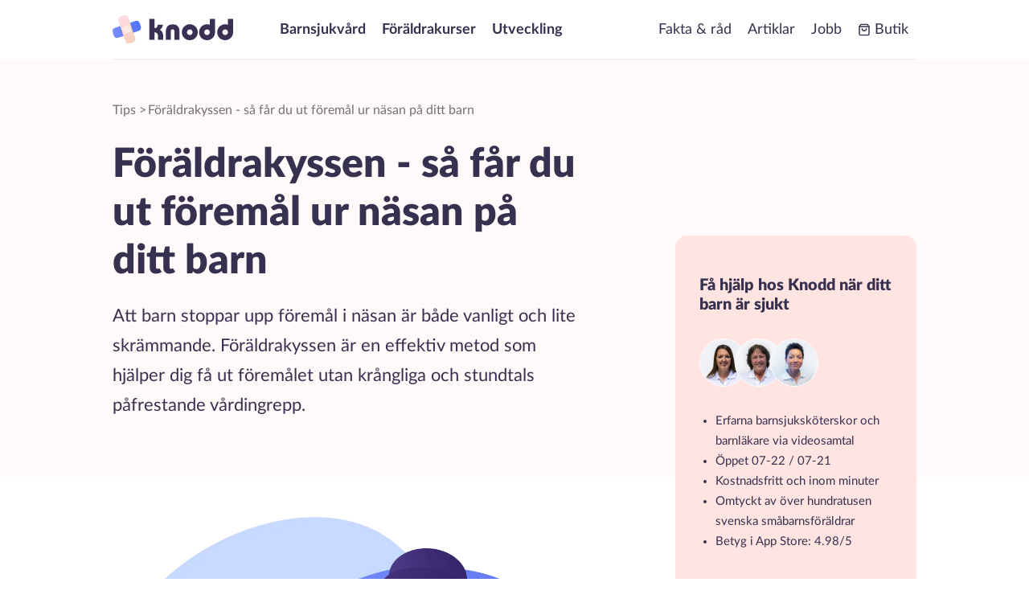

--- FILE ---
content_type: text/html; charset=utf-8
request_url: https://www.knodd.se/artikel/foraldrakyssen-sa-far-du-ut-foremal-ur-nasan-pa-ditt/
body_size: 17261
content:
<!DOCTYPE html><!--__dGLtmGVUodAmmuFiNbT--><html lang="sv"><head><meta charSet="utf-8"/><meta name="viewport" content="width=device-width, initial-scale=1"/><link rel="preload" href="/_next/static/media/1cf13853095a62e2-s.p.woff2" as="font" crossorigin="" type="font/woff2"/><link rel="preload" href="/_next/static/media/ce884f08377864ab-s.p.woff2" as="font" crossorigin="" type="font/woff2"/><link rel="preload" href="/_next/static/media/d45d409d2fa42169-s.p.woff2" as="font" crossorigin="" type="font/woff2"/><link rel="preload" as="image" href="/_next/static/media/logo-text.b60f18fa.svg" fetchPriority="high"/><link rel="stylesheet" href="/_next/static/css/727a2caf365e0742.css" data-precedence="next"/><link rel="stylesheet" href="/_next/static/css/8aaa3da3121d9675.css" data-precedence="next"/><link rel="stylesheet" href="/_next/static/css/26695dd7b28dc177.css" data-precedence="next"/><link rel="stylesheet" href="/_next/static/css/1bc73b7b66628691.css" data-precedence="next"/><link rel="stylesheet" href="/_next/static/css/dc97c7880c4a76aa.css" data-precedence="next"/><link rel="preload" as="script" fetchPriority="low" href="/_next/static/chunks/webpack-f476c8b98e054840.js" integrity="sha512-zuM0lp8BNrZaHlluVya9hBSQHUCd1BLy+wK8NoCEjBrX9mOwIchrcCxl+OIJqHs/cob6s8M3E1/443je5UYJ9g==" nonce="hBFw1sizMrvonisoTfRmkiCrycLpdkCE" /><script src="/_next/static/chunks/4bd1b696-182b6b13bdad92e3.js" async="" integrity="sha512-eph18nRzIyd3PyKoppyxXn/7kRzCtckxvAckNpEyj9u7uKEzzRjtgYzXPtDLd2vtJMzkm8bnJXKboZ7725P+qA==" nonce="hBFw1sizMrvonisoTfRmkiCrycLpdkCE"></script><script src="/_next/static/chunks/1255-3ce760e42cc14bfd.js" async="" integrity="sha512-gfxg4Mb/g8YFWol44BsJcqw5FS7Js5VbRgL1viJayrsunnkhdwxqnGZpt7tknzmws3MTzpFp3AXzhrmDc5s5iw==" nonce="hBFw1sizMrvonisoTfRmkiCrycLpdkCE"></script><script src="/_next/static/chunks/main-app-c859c9eb0418cd93.js" async="" integrity="sha512-Sq3H0MLecV77XKR0hEKV5+aqU4hxTfuxLZ6IJIz0WueP97YNaPuAm7+1pcET+gEaTac+dmVgr9NQ0ccPw4FhHA==" nonce="hBFw1sizMrvonisoTfRmkiCrycLpdkCE"></script><script src="/_next/static/chunks/2619-04bc32f026a0d946.js" async="" nonce="hBFw1sizMrvonisoTfRmkiCrycLpdkCE"></script><script src="/_next/static/chunks/1356-e596a541bfe2b2bd.js" async="" nonce="hBFw1sizMrvonisoTfRmkiCrycLpdkCE"></script><script src="/_next/static/chunks/5589-088247b16b63f1c2.js" async="" nonce="hBFw1sizMrvonisoTfRmkiCrycLpdkCE"></script><script src="/_next/static/chunks/8956-198fe2a5314a1340.js" async="" nonce="hBFw1sizMrvonisoTfRmkiCrycLpdkCE"></script><script src="/_next/static/chunks/app/(sv)/artikel/%5Buid%5D/page-5d3a4ffc48ab197e.js" async="" nonce="hBFw1sizMrvonisoTfRmkiCrycLpdkCE"></script><script src="/_next/static/chunks/app/(sv)/layout-47896f148d363e4c.js" async="" nonce="hBFw1sizMrvonisoTfRmkiCrycLpdkCE"></script><script src="/_next/static/chunks/app/(en)/layout-31b1ca456ae2c4b0.js" async="" nonce="hBFw1sizMrvonisoTfRmkiCrycLpdkCE"></script><link rel="preload" href="/p/js/script.outbound-links.tagged-events.js" as="script" nonce="hBFw1sizMrvonisoTfRmkiCrycLpdkCE" /><link rel="preload" href="/_next/static/chunks/7659.5924291dc510476d.js" as="script" fetchPriority="low" nonce="hBFw1sizMrvonisoTfRmkiCrycLpdkCE" /><link rel="preload" href="/_next/static/chunks/40.0bd41b7d988eaf39.js" as="script" fetchPriority="low" nonce="hBFw1sizMrvonisoTfRmkiCrycLpdkCE" /><link rel="preload" href="/_next/static/chunks/7249.2acd8d51e8796f24.js" as="script" fetchPriority="low" nonce="hBFw1sizMrvonisoTfRmkiCrycLpdkCE" /><link rel="preload" href="/_next/static/chunks/3404.8fe32be568831fcb.js" as="script" fetchPriority="low" nonce="hBFw1sizMrvonisoTfRmkiCrycLpdkCE" /><meta name="next-size-adjust" content=""/><link crossorigin="" rel="preconnect" href="https://www.knodd.se"/><link rel="preconnect" href="https://static.cdn.prismic.io"/><link crossorigin="" rel="preconnect" href="https://static.cdn.prismic.io"/><link rel="dns-prefetch" href="https://static.cdn.prismic.io"/><link rel="preconnect" href="https://knoddweb.prismic.io"/><link crossorigin="" rel="preconnect" href="https://knoddweb.prismic.io"/><link rel="dns-prefetch" href="https://knoddweb.prismic.io"/><link rel="sitemap" type="application/xml" href="/sitemap.xml"/><meta name="theme-color" content="#607bff"/><title>Föräldrakyssen får ut föremål ur näsan hos barn | Knodd</title><meta name="description" content="Föräldrakyssen är en effektiv och skonsam metod för att få ut föremål som fastnat i näsan hos barn. Så här gör du."/><link rel="manifest" href="/manifest.webmanifest"/><meta name="robots" content="index, follow"/><link rel="canonical" href="https://www.knodd.se/artikel/foraldrakyssen-sa-far-du-ut-foremal-ur-nasan-pa-ditt/"/><meta property="og:title" content="Föräldrakyssen får ut föremål ur näsan hos barn"/><meta property="og:description" content="Föräldrakyssen är en effektiv och skonsam metod för att få ut föremål som fastnat i näsan hos barn. Så här gör du."/><meta property="og:image" content="https://images.prismic.io/knodd-web/aK7vHGGNHVfTOXM0_fo%25CC%2588ra%25CC%2588ldrakyssen1.png?auto=format,compress"/><meta property="og:type" content="website"/><meta name="twitter:card" content="summary_large_image"/><meta name="twitter:title" content="Föräldrakyssen får ut föremål ur näsan hos barn"/><meta name="twitter:description" content="Föräldrakyssen är en effektiv och skonsam metod för att få ut föremål som fastnat i näsan hos barn. Så här gör du."/><meta name="twitter:image" content="https://images.prismic.io/knodd-web/aK7vHGGNHVfTOXM0_fo%25CC%2588ra%25CC%2588ldrakyssen1.png?auto=format,compress"/><link rel="icon" href="/icon.png?696272bba073e617" type="image/png" sizes="512x512"/><meta content="1"/><meta content="2"/><script src="/_next/static/chunks/polyfills-42372ed130431b0a.js" integrity="sha512-rUCv+bjASeo6Ap6zeZkK7zhLn8HGeczlp+A2rq56tffjmjvLjPQ7YBXxXKkux3/9K8FhGdxIAVDyObEBksBwKw==" noModule="" nonce="hBFw1sizMrvonisoTfRmkiCrycLpdkCE"></script></head><body class="__className_caa77b __variable_caa77b"><div hidden=""><!--$--><!--/$--></div><header class="navbar" id="mainNav" role="banner"><div class="navbar__container collapsed"><div class="navbar__sub-container collapsed"><a class="navbar__logo-link" aria-label="Knodd" href="/"><img alt="Logga" fetchPriority="high" loading="eager" width="2146" height="505" decoding="async" data-nimg="1" class="navbar__logo" style="color:transparent" src="/_next/static/media/logo-text.b60f18fa.svg"/></a><div class="navbar__menu-button-container"><a target="_blank" aria-description="Länk för att ladda ner Knodd-appen" class="navbar__menu-download-button" data-link-type="store-link" href="https://app.knodd.se/w8TU/knoddse"><span>Ladda ner</span></a><button type="button" aria-expanded="false" aria-controls="mainNav" aria-label="Visa meny" class="navbar__menu-button"><svg viewBox="0 0 16 16" class="navbar__menu-icon"><use aria-hidden="true" href="/img/sprite.svg#icon-close" class="Header_hidden___pUUg"></use><use aria-hidden="false" href="/img/sprite.svg#icon-menu" class="Header_visible__tqE6e"></use></svg><span class="navbar__hamburger-icon"></span></button></div></div><nav class="navbar__link-container collapsed"><a class="navbar__link navbar__link--left" href="/barnsjukvard-online/">Barnsjukvård</a><a class="navbar__link navbar__link--left" href="/foraldrakurser/">Föräldrakurser</a><a class="navbar__link navbar__link--left navbar__link--last" href="/graviditet-och-barns-utveckling/">Utveckling</a><a class="navbar__link" href="/fakta-och-rad/">Fakta &amp; råd</a><a class="navbar__link" href="/artiklar/">Artiklar</a><a class="navbar__link" href="https://jobb.knodd.se/">Jobb</a><a class="navbar__link" href="https://butik.knodd.se/"><img alt="" loading="lazy" width="24" height="24" decoding="async" data-nimg="1" class="navbar__link-icon" style="color:transparent" src="/shopping-bag.svg"/>Butik</a></nav></div></header><div class="Container_visible__Wbuyl"><script type="application/ld+json" nonce="hBFw1sizMrvonisoTfRmkiCrycLpdkCE">{"@context":"https://schema.org","@type":"MedicalWebPage","@id":"https://www.knodd.se/artikel/foraldrakyssen-sa-far-du-ut-foremal-ur-nasan-pa-ditt/","url":"https://www.knodd.se/artikel/foraldrakyssen-sa-far-du-ut-foremal-ur-nasan-pa-ditt/","name":"Föräldrakyssen - så får du ut föremål ur näsan på ditt barn","description":"Att barn stoppar upp föremål i näsan är både vanligt och lite skrämmande. Föräldrakyssen är en effektiv metod som hjälper dig få ut föremålet utan krångliga och stundtals påfrestande vårdingrepp. ","image":"https://images.prismic.io/knodd-web/aK7vHGGNHVfTOXM0_fo%25CC%2588ra%25CC%2588ldrakyssen1.png?auto=format,compress","datePublished":"2023-04-03T17:09:41.000Z","dateModified":"2023-04-03T17:09:41.000Z","relatedLink":["https://www.knodd.se/artikel/vard-av-barn---allt-om-vab-och-att-vabba/","https://www.knodd.se/artikel/vanliga-barnsjukdomar-som-barn-behover-ta-sig-igenom/","https://www.knodd.se/artikel/knodden---foraldrapodden-med-norrlandsparon/"],"specialty":{"@type":"MedicalSpecialty","@id":"https://schema.org/Pediatric"},"publisher":{"@type":"MedicalOrganization","@id":"https://www.knodd.se/","url":"https://www.knodd.se/","name":"Knodd"},"mainEntity":{"@type":"Article","@id":"https://www.knodd.se/artikel/foraldrakyssen-sa-far-du-ut-foremal-ur-nasan-pa-ditt/#article","headline":"Föräldrakyssen - så får du ut föremål ur näsan på ditt barn","description":"Att barn stoppar upp föremål i näsan är både vanligt och lite skrämmande. Föräldrakyssen är en effektiv metod som hjälper dig få ut föremålet utan krångliga och stundtals påfrestande vårdingrepp. ","image":"https://images.prismic.io/knodd-web/aK7vHGGNHVfTOXM0_fo%25CC%2588ra%25CC%2588ldrakyssen1.png?auto=format,compress","datePublished":"2023-04-03T17:09:41.000Z","dateModified":"2023-04-03T17:09:41.000Z","publisher":{"@type":"MedicalOrganization","@id":"https://www.knodd.se/","url":"https://www.knodd.se/","name":"Knodd"},"articleBody":["Det är vanligt att barn stoppar upp saker i näsan Många föräldrar har nog hört talas om att barn kan stoppa upp en pärla i näsan, men det är inte många som vet just hur vanligt det är. Upp till en tredjedel av barn under 10 år som behöver vård på öron-, näsa- och halsakuten söker just på grund av att någonting fastnat i näsan. Mat kan fastna i näsan, likaså andra små föremål. \nVanliga föremål som fastnar i näsan inkluderar:  Pärlor Majskorn Ärtor och bönor Legobitar och andra små leksaker Stenar \nDu som själv varit med om det vet du hur stressigt det kan kännas och hur svårt det kan vara att få ut föremålet. Att själv försöka pilla ut det är heller inte att rekommendera eftersom risken är stor att föremålet hamnar längre in i näsan och blir ännu svårare att få ut. ","Hur får man ut saker ur näsan? Vanligast är att föräldrar först söker vård på vårdcentral för att få ut saker ur barnets näsa. Ofta behöver personalen då hålla fast barnet, både för att kunna titta in i näsborren och för att kunna plocka ut föremålet med ett instrument. De kan bland annat använda en liten tång, en vinklad krok eller en sug. I enstaka fall kan barnet behöva sövas för att komma åt och få ut föremålet. I de flesta fall lyckas man på vårdcentralen, annars kan barnet behöva skickas vidare till en öron-, näsa-, halsspecialist.  \nEn metod som inte kräver några instrument men som kan göras i samarbete med vårdpersonal är föräldrakyssen.","Så här går föräldrakyssen till Första gången du testar föräldrakyssen bör du göra den under uppsikt av vårdpersonal. På så sätt kan du få tillgång till rätt näsdroppar och råd om det bästa tillvägagångssättet.  \nGrundprincipen för föräldrakyssen är att man utnyttjar länken mellan munhålan och näshålan för att blåsa ut föremålet ur näsan. Genom att blåsa in luft i munnen och strategiskt rikta den mot den blockerade näsborren kan man rucka på föremålet utan att använda verktyg eller riskera att det fastnar längre in i näsan. Föräldrakyssen kallas också ibland för blåsningen.","Det är viktigt att först göra den kraftigare luftstöten för att struphuvudet stängs. Det är lätt som förälder att bli nervös, men risken att det ska ge någon sorts tryckskada är i det närmaste obefintlig. Ibland räcker till och med den kraftiga stöten för att föremålet ska slungas ut. Metoden kan upprepas för att få ut föremålet och överlag är den mycket effektiv. \nDigital vård - vad kan Knodd hjälpa till med?\nVåra barnspecialister kan hjälpa er med bedömning och råd om behandling.","Fördelar med föräldrakyssen Det som är bra med föräldrakyssen är att man kan undvika krångligare ingrepp. När vårdpersonalen behöver gå in med instrument för att försöka plocka ut exempelvis en ärta i näsan är det risk både för näsblod och obehag hos barnet. Att hålla fast eller söva barnet kan också vara läskigt. \nFöräldrakyssen, å andra sidan, gör sällan särskilt ont. Den kan till och med bli en lite rolig aktivitet om man gör något lättsamt av den. Det går ofta fort och barnet känner lättnaden när föremålet kommer ut ur näsan. "],"author":[{"@type":"MedicalOrganization","@id":"https://www.knodd.se/","url":"https://www.knodd.se/","name":"Knodd"},{"@type":"Person","name":"Cajsa Landin","jobTitle":"Redaktör","worksFor":{"@type":"MedicalOrganization","@id":"https://www.knodd.se/","url":"https://www.knodd.se/","name":"Knodd"}}]},"breadcrumb":{"@type":"BreadcrumbList","itemListElement":[{"@type":"ListItem","position":1,"name":"Tips","@id":"https://www.knodd.se/artiklar/","item":"https://www.knodd.se/artiklar/"},{"@type":"ListItem","position":2,"name":"Föräldrakyssen - så får du ut föremål ur näsan på ditt barn","@id":"https://www.knodd.se/artikel/foraldrakyssen-sa-far-du-ut-foremal-ur-nasan-pa-ditt/","item":"https://www.knodd.se/artikel/foraldrakyssen-sa-far-du-ut-foremal-ur-nasan-pa-ditt/"}]},"reviewedBy":[{"@type":"Person","@id":"https://www.knodd.se/examinator/jenny-werner/","name":"Jenny Werner","jobTitle":"Specialistsjuksköterska inom barn och ungdom"}],"lastReviewed":"2023-04-03T17:09:41.000Z"}</script><main><article><header class="text-page-header article"><div class="text-page-header__container shrinkHeaderWidth"><nav><ol class="breadcrumbs"><li><a href="/artiklar/">Tips</a><span class="breadcrumbs__chevron" aria-hidden="true"> &gt; </span></li><li><a aria-current="page" href="/artikel/foraldrakyssen-sa-far-du-ut-foremal-ur-nasan-pa-ditt/">Föräldrakyssen - så får du ut föremål ur näsan på ditt barn</a></li></ol></nav><h1 class="text-page-header__heading heading-1">Föräldrakyssen - så får du ut föremål ur näsan på ditt barn</h1><p class="text-page-header__text large">Att barn stoppar upp föremål i näsan är både vanligt och lite skrämmande. Föräldrakyssen är en effektiv metod som hjälper dig få ut föremålet utan krångliga och stundtals påfrestande vårdingrepp. </p></div></header><div class="scroll-button"><button aria-label="Scrolla till nästa sektion" class="scroll-button__scroll-btn"><svg viewBox="0 0 16 16" class="scroll-button__scroll-btn-icon" aria-hidden="true"><use href="/img/sprite.svg#icon-chevron-down"></use></svg></button></div><div class="fact-page"><div class="fact-page__container"><div class="fact-page__container-left" id="scroll-target"><div class="inline-call-to-action" role="region" aria-label="Den digitala barnspecialisten"><div class="inline-call-to-action__staff-container" aria-hidden="true"><img alt="Tre av Knodds vårdgivare" loading="lazy" width="480" height="169" decoding="async" data-nimg="1" class="inline-call-to-action__staf-photo" style="color:transparent" srcSet="/_next/image/?url=%2F_next%2Fstatic%2Fmedia%2FGenerell.65959387.png&amp;w=640&amp;q=75 1x, /_next/image/?url=%2F_next%2Fstatic%2Fmedia%2FGenerell.65959387.png&amp;w=1080&amp;q=75 2x" src="/_next/image/?url=%2F_next%2Fstatic%2Fmedia%2FGenerell.65959387.png&amp;w=1080&amp;q=75"/></div><h2 aria-hidden="true" class="inline-call-to-action__title heading-4">Den digitala barnspecialisten</h2><div class="inline-call-to-action__text paragraph"><p>Barnsjuksköterskor och barnläkare<br/>Följ din graviditet och ditt barns utveckling<br/>Spara vaccinationer och tillväxtdata<br/>Kostnadsfria föräldrakurser</p></div><div class="inline-call-to-action__text-decoration"><div class="inline-call-to-action__cta-badge tab-only"><div aria-hidden="true" class="inline-call-to-action__cta-badge__leaf inline-call-to-action__cta-badge__leaf--left"></div><span class="sr-only">500000+ vårdmöten</span><span aria-hidden="true" class="inline-call-to-action__cta-badge__heading"><span class="bold">500,000+</span> vårdmöten</span><div class="inline-call-to-action__cta-badge__leaf"></div></div></div><a class="inline-call-to-action__download-button mobile" target="_blank" href="https://app.knodd.se/w8TU/knoddse" aria-label="Ladda ner appen Knodd">Ladda ner appen</a></div><div class="fact-page__image-container"><img alt="illustrerad bild på förälder som gör föräldrakyssen" loading="lazy" width="1165" height="1078" decoding="async" data-nimg="1" class="Artikel_image__qPEht" style="color:transparent" srcSet="https://images.prismic.io/knodd-web/aK7vHGGNHVfTOXM0_fo%25CC%2588ra%25CC%2588ldrakyssen1.png?auto=format%2Ccompress&amp;fit=max&amp;w=1200 1x, https://images.prismic.io/knodd-web/aK7vHGGNHVfTOXM0_fo%25CC%2588ra%25CC%2588ldrakyssen1.png?auto=format%2Ccompress&amp;fit=max&amp;w=3840 2x" src="https://images.prismic.io/knodd-web/aK7vHGGNHVfTOXM0_fo%25CC%2588ra%25CC%2588ldrakyssen1.png?auto=format%2Ccompress&amp;fit=max&amp;w=3840"/></div><div id="" class="slice-holder"><section id="" data-slice-type="TextBlock" data-slice-variation="default" class="slice__text-block text-left bg-transparent"><div><h2>Det är vanligt att barn stoppar upp saker i näsan</h2><p>Många föräldrar har nog hört talas om att barn kan stoppa upp en pärla i näsan, men det är inte många som vet just hur vanligt det är. Upp till en tredjedel av barn under 10 år som behöver vård på öron-, näsa- och halsakuten söker just på grund av att någonting fastnat i näsan. Mat kan fastna i näsan, likaså andra små föremål.</p><p><strong><br/>Vanliga föremål som fastnar i näsan inkluderar: </strong></p><ul><li>Pärlor</li><li>Majskorn</li><li>Ärtor och bönor</li><li>Legobitar och andra små leksaker</li><li>Stenar</li></ul><p><br/>Du som själv varit med om det vet du hur stressigt det kan kännas och hur svårt det kan vara att få ut föremålet. Att själv försöka pilla ut det är heller inte att rekommendera eftersom risken är stor att föremålet hamnar längre in i näsan och blir ännu svårare att få ut. </p></div></section></div><div data-slice-type="Divider" data-slice-variation="default" class="slice__divider divider-simple" aria-hidden="true"><div class="dot"></div><div class="dot"></div><div class="dot"></div></div><div id="" class="slice-holder"><section id="" data-slice-type="TextBlock" data-slice-variation="default" class="slice__text-block text-left bg-transparent"><div><h3>Hur får man ut saker ur näsan?</h3><p>Vanligast är att föräldrar först söker vård på vårdcentral för att få ut saker ur barnets näsa. Ofta behöver personalen då hålla fast barnet, både för att kunna titta in i näsborren och för att kunna plocka ut föremålet med ett instrument. De kan bland annat använda en liten tång, en vinklad krok eller en sug. I enstaka fall kan barnet behöva sövas för att komma åt och få ut föremålet. I de flesta fall lyckas man på vårdcentralen, annars kan barnet behöva skickas vidare till en öron-, näsa-, halsspecialist. </p><p><br/>En metod som inte kräver några instrument men som kan göras i samarbete med vårdpersonal är föräldrakyssen.</p></div></section></div><div data-slice-type="Divider" data-slice-variation="graphic" class="slice__divider divider-graphic" aria-hidden="true"><div class="ball ball__blue-big"></div><div class="ball ball__blue-small"></div><div class="ball ball__green"></div><div class="ball ball__yellow"></div></div><div id="" class="slice-holder"><section id="" data-slice-type="TextBlock" data-slice-variation="default" class="slice__text-block text-left bg-transparent"><div><h2>Så här går föräldrakyssen till</h2><p>Första gången du testar föräldrakyssen bör du göra den under uppsikt av vårdpersonal. På så sätt kan du få tillgång till rätt näsdroppar och råd om det bästa tillvägagångssättet. </p><p><br/>Grundprincipen för föräldrakyssen är att man utnyttjar länken mellan munhålan och näshålan för att blåsa ut föremålet ur näsan. Genom att blåsa in luft i munnen och strategiskt rikta den mot den blockerade näsborren kan man rucka på föremålet utan att använda verktyg eller riskera att det fastnar längre in i näsan. Föräldrakyssen kallas också ibland för blåsningen.</p></div></section></div><div id="" class="slice-holder" data-slice-type="ImagesGrid" data-slice-variation="default"><div class="slice__images-grid flex-left"><div class="item item-1"><img alt="illustrerad bild på barn som med ett föremål som sitter fast i näsan" loading="lazy" width="787" height="570" decoding="async" data-nimg="1" class="img" style="color:transparent" srcSet="https://images.prismic.io/knodd-web/aK7vHmGNHVfTOXM1_fo%25CC%2588ra%25CC%2588ldrakyssen2.png?auto=format%2Ccompress&amp;fit=max&amp;w=828 1x, https://images.prismic.io/knodd-web/aK7vHmGNHVfTOXM1_fo%25CC%2588ra%25CC%2588ldrakyssen2.png?auto=format%2Ccompress&amp;fit=max&amp;w=1920 2x" src="https://images.prismic.io/knodd-web/aK7vHmGNHVfTOXM1_fo%25CC%2588ra%25CC%2588ldrakyssen2.png?auto=format%2Ccompress&amp;fit=max&amp;w=1920"/></div></div></div><div id="" class="slice-holder" data-slice-type="NumberList" data-slice-variation="default"><ul class="slice__number-list"><li class="item"><span class="serial">1</span><span class="text">Ge först barnet avsvällande näsdroppar och vänta cirka 15 minuter. På så sätt kan föremålet lossna lite. Använd receptfri nässpray som är lämplig för just ditt barns ålder.</span></li><li class="item"><span class="serial">2</span><span class="text">Håll barnet i famnen med sitt ansikte mot ditt. </span></li><li class="item"><span class="serial">3</span><span class="text">Håll för den näsborre som inte är blockerad. </span></li><li class="item"><span class="serial">4</span><span class="text">Täck barnets mun med din mun, som vid mun-mot-mun-metoden - en riktigt stor kyss. </span></li><li class="item"><span class="serial">5</span><span class="text">Blås först in en kort, kraftig stöt med luft. Då stängs struphuvudet så att luften bara har en utväg kvar. </span></li><li class="item"><span class="serial">6</span><span class="text">Blås sedan en långsam, stadig ström med luft. Lufttrycket blir då starkt mot det enda rörliga föremålet i de övre luftvägarna, nämligen ärtan, pärlan, eller vad det nu är som sitter i näsborren. På så sätt stöts föremålet ut och både barn och förälder kan känna sig lättade. </span></li></ul></div><div id="" class="slice-holder" data-slice-type="ImagesGrid" data-slice-variation="default"><div class="slice__images-grid flex-left"><div class="item item-1"><img alt="illustrerad bild på förälder som gör föräldrakyssen" loading="lazy" width="1165" height="1078" decoding="async" data-nimg="1" class="img" style="color:transparent" srcSet="https://images.prismic.io/knodd-web/aK7vHGGNHVfTOXM0_fo%25CC%2588ra%25CC%2588ldrakyssen1.png?auto=format%2Ccompress&amp;fit=max&amp;w=1200 1x, https://images.prismic.io/knodd-web/aK7vHGGNHVfTOXM0_fo%25CC%2588ra%25CC%2588ldrakyssen1.png?auto=format%2Ccompress&amp;fit=max&amp;w=3840 2x" src="https://images.prismic.io/knodd-web/aK7vHGGNHVfTOXM0_fo%25CC%2588ra%25CC%2588ldrakyssen1.png?auto=format%2Ccompress&amp;fit=max&amp;w=3840"/></div></div></div><div id="" class="slice-holder"><section id="" data-slice-type="TextBlock" data-slice-variation="default" class="slice__text-block text-left bg-transparent"><div><p>Det är viktigt att först göra den kraftigare luftstöten för att struphuvudet stängs. Det är lätt som förälder att bli nervös, men risken att det ska ge någon sorts tryckskada är i det närmaste obefintlig. Ibland räcker till och med den kraftiga stöten för att föremålet ska slungas ut. Metoden kan upprepas för att få ut föremålet och överlag är den mycket effektiv.</p><p><br/><em>Digital vård - vad kan Knodd hjälpa till med?<br/>Våra barnspecialister kan hjälpa er med bedömning och råd om behandling.</em></p></div></section></div><div data-slice-type="Divider" data-slice-variation="default" class="slice__divider divider-simple" aria-hidden="true"><div class="dot"></div><div class="dot"></div><div class="dot"></div></div><div id="" class="slice-holder"><section id="" data-slice-type="TextBlock" data-slice-variation="default" class="slice__text-block text-left bg-transparent"><div><h3>Fördelar med föräldrakyssen</h3><p>Det som är bra med föräldrakyssen är att man kan undvika krångligare ingrepp. När vårdpersonalen behöver gå in med instrument för att försöka plocka ut exempelvis en ärta i näsan är det risk både för <a href="https://www.knodd.se/fakta-och-rad/ovrigt/nasblod-hos-barn/" rel="noreferrer">näsblod</a> och obehag hos barnet. Att hålla fast eller söva barnet kan också vara läskigt.</p><p><br/>Föräldrakyssen, å andra sidan, gör sällan särskilt ont. Den kan till och med bli en lite rolig aktivitet om man gör något lättsamt av den. Det går ofta fort och barnet känner lättnaden när föremålet kommer ut ur näsan. </p></div></section></div><div class="authorblock"><div><p class="medium">Författare:</p><div><p class="authorblock__text"><span>Cajsa Landin</span><span class="authorblock__title">Redaktör</span></p></div></div><div><p class="medium">Granskare:</p><div><a class="authorblock__text authorblock__link" aria-label="Jenny Werner - Specialistsjuksköterska inom barn och ungdom" href="/examinator/jenny-werner/"><span aria-hidden="true">Jenny Werner</span><span class="authorblock__title" aria-hidden="true">Specialistsjuksköterska inom barn och ungdom</span></a></div></div><p class="medium">Senast uppdaterad</p><span class="authorblock__date">3 april 2023</span></div></div><div class="fact-page__container-right"><aside class="fixed-call-to-action "><p class="fixed-call-to-action__title heading-4">Få hjälp hos Knodd när ditt barn är sjukt</p><div class="fixed-call-to-action__staff-container"><img alt="Barnsjuksköterskan Sofia" loading="lazy" width="300" height="300" decoding="async" data-nimg="1" class="fixed-call-to-action__staf-photo" style="color:transparent" srcSet="/_next/image/?url=%2F_next%2Fstatic%2Fmedia%2Fsofia%402x.2a6e0454.jpg&amp;w=384&amp;q=75 1x, /_next/image/?url=%2F_next%2Fstatic%2Fmedia%2Fsofia%402x.2a6e0454.jpg&amp;w=640&amp;q=75 2x" src="/_next/image/?url=%2F_next%2Fstatic%2Fmedia%2Fsofia%402x.2a6e0454.jpg&amp;w=640&amp;q=75"/><img alt="Barnsjuksköterskan Elisabeth" loading="lazy" width="300" height="300" decoding="async" data-nimg="1" class="fixed-call-to-action__staf-photo" style="color:transparent" srcSet="/_next/image/?url=%2F_next%2Fstatic%2Fmedia%2Felisabeth%402x.3b8f450c.jpg&amp;w=384&amp;q=75 1x, /_next/image/?url=%2F_next%2Fstatic%2Fmedia%2Felisabeth%402x.3b8f450c.jpg&amp;w=640&amp;q=75 2x" src="/_next/image/?url=%2F_next%2Fstatic%2Fmedia%2Felisabeth%402x.3b8f450c.jpg&amp;w=640&amp;q=75"/><img alt="Barnsjuksköterskan Christina" loading="lazy" width="300" height="300" decoding="async" data-nimg="1" class="fixed-call-to-action__staf-photo" style="color:transparent" srcSet="/_next/image/?url=%2F_next%2Fstatic%2Fmedia%2Ftina%402x.dfcb112f.jpg&amp;w=384&amp;q=75 1x, /_next/image/?url=%2F_next%2Fstatic%2Fmedia%2Ftina%402x.dfcb112f.jpg&amp;w=640&amp;q=75 2x" src="/_next/image/?url=%2F_next%2Fstatic%2Fmedia%2Ftina%402x.dfcb112f.jpg&amp;w=640&amp;q=75"/></div><ul class="fixed-call-to-action__list paragraph"><li>Erfarna barnsjuksköterskor och barnläkare via videosamtal</li><li>Öppet 07-22 / 07-21</li><li>Kostnadsfritt och inom minuter</li><li>Omtyckt av över hundratusen svenska småbarnsföräldrar</li><li>Betyg i App Store: 4.98/5</li></ul><a class="landing-page-button fixed-call-to-action__download-button" target="_blank" href="https://app.knodd.se/w8TU/knoddse" aria-label="Ladda ner appen Knodd">Ladda ner appen</a></aside></div></div><section class="home-article-section"><h3 class="home-article-section__heading">Läs mer</h3><div class="home-articles__container"><a class="home-articles__item" href="/artikel/vard-av-barn---allt-om-vab-och-att-vabba/"><img alt="mamma vabbar sjukt barn" loading="lazy" width="500" height="500" decoding="async" data-nimg="1" class="home-articles__image" style="color:transparent" srcSet="https://images.prismic.io/knodd-web/aK7rumGNHVfTOXDr_ima231592.jpg?auto=format%2Ccompress&amp;fit=max&amp;w=640 1x, https://images.prismic.io/knodd-web/aK7rumGNHVfTOXDr_ima231592.jpg?auto=format%2Ccompress&amp;fit=max&amp;w=1080 2x" src="https://images.prismic.io/knodd-web/aK7rumGNHVfTOXDr_ima231592.jpg?auto=format%2Ccompress&amp;fit=max&amp;w=1080"/><div><h4 class="home-articles__text">Allt om vab och att vabba</h4></div></a><a class="home-articles__item" href="/artikel/vanliga-barnsjukdomar-som-barn-behover-ta-sig-igenom/"><img alt="barn sover" loading="lazy" width="500" height="500" decoding="async" data-nimg="1" class="home-articles__image" style="color:transparent" srcSet="https://images.prismic.io/knodd-web/aK7rNGGNHVfTOXCW_barn%2Bsom%2Bsover.jpg?auto=format%2Ccompress&amp;fit=max&amp;w=640 1x, https://images.prismic.io/knodd-web/aK7rNGGNHVfTOXCW_barn%2Bsom%2Bsover.jpg?auto=format%2Ccompress&amp;fit=max&amp;w=1080 2x" src="https://images.prismic.io/knodd-web/aK7rNGGNHVfTOXCW_barn%2Bsom%2Bsover.jpg?auto=format%2Ccompress&amp;fit=max&amp;w=1080"/><div><h4 class="home-articles__text">Vanliga barnsjukdomar som barn behöver ta sig igenom</h4></div></a><a class="home-articles__item" href="/artikel/knodden---foraldrapodden-med-norrlandsparon/"><img alt="Omslag podden Knodden" loading="lazy" width="500" height="500" decoding="async" data-nimg="1" class="home-articles__image" style="color:transparent" srcSet="https://images.prismic.io/knodd-web/aK7ufWGNHVfTOXLP_%25281%2529.jpg?auto=format%2Ccompress&amp;fit=max&amp;w=640 1x, https://images.prismic.io/knodd-web/aK7ufWGNHVfTOXLP_%25281%2529.jpg?auto=format%2Ccompress&amp;fit=max&amp;w=1080 2x" src="https://images.prismic.io/knodd-web/aK7ufWGNHVfTOXLP_%25281%2529.jpg?auto=format%2Ccompress&amp;fit=max&amp;w=1080"/><div><h4 class="home-articles__text">Knodden - föräldrapodden med Norrlandspäron</h4></div></a></div><a class="healthcare-section__link" href="/artiklar/">Se alla artiklar</a></section><div class="divider"></div><section class="download-section-big"><div class="download-section-big__container"><img alt="Barnsjuksköterska i mobilen" loading="lazy" width="237" height="473" decoding="async" data-nimg="1" class="download-section-big__img" style="color:transparent" srcSet="/_next/image/?url=%2F_next%2Fstatic%2Fmedia%2Fnurse-phone%402x.bc8af948.png&amp;w=256&amp;q=75 1x, /_next/image/?url=%2F_next%2Fstatic%2Fmedia%2Fnurse-phone%402x.bc8af948.png&amp;w=640&amp;q=75 2x" src="/_next/image/?url=%2F_next%2Fstatic%2Fmedia%2Fnurse-phone%402x.bc8af948.png&amp;w=640&amp;q=75"/><div class="download-section-big__details"><div class="download-section-big__details-text"><h2 class="heading-2 download-section-big__heading">Vi kan det mesta om de minsta</h2><p class="download-section-big__text">Få trygg rådgivning för barnsjukvård, snabbt och enkelt via Knodd i Android och iOS.</p><ul class="download-section-big__list"><li class="download-section-big__list-item"><svg aria-hidden="true" viewBox="0 0 16 16" class="download-section-big__list-icon"><use href="/img/sprite.svg#icon-checkmark"></use></svg><p class="download-section-big__list-text">Avgift: 0 kr</p></li><li class="download-section-big__list-item"><svg aria-hidden="true" viewBox="0 0 16 16" class="download-section-big__list-icon"><use href="/img/sprite.svg#icon-checkmark"></use></svg><p class="download-section-big__list-text">All vårdpersonal har lång erfarenhet av barnsjukvård</p></li></ul></div><div class="download-section-big__download-badges-container"><div class="download-section-big__badges"><a class="download-section-big__download-badges-link appstore-link" target="_blank" href="https://apps.apple.com/se/app/knodd-trygg-barnh%C3%A4lsa-v%C3%A5rd/id1434198289" aria-label="Ladda ner appen Knodd"><img alt="Ladda ner Knodd på App Store" loading="lazy" width="149" height="50" decoding="async" data-nimg="1" class="download-section-big__download-badge download-section-big__download-badge--ios" style="color:transparent" src="/_next/static/media/app-store-badge-sv.f6bfa701.svg"/></a><a class="download-section-big__download-badges-link playstore-link" target="_blank" href="https://play.google.com/store/apps/details?id=com.knoddcare.knodd" aria-label="Ladda ner appen Knodd"><img alt="Ladda ner Knodd på Google Play" id="google-play-badge" loading="lazy" width="207" height="80" decoding="async" data-nimg="1" class="download-section-big__download-badge download-section-big__download-badge--android" style="color:transparent" src="/_next/static/media/google-play-badge-sv.fa1296ee.svg"/></a></div><div class="sr-only"><p>Betyg: 4.98 stjärnor</p></div><div class="rating" aria-hidden="true"><svg viewBox="0 0 16 16" class="rating__icon"><use xlink:href="/img/sprite.svg#icon-star-full"></use></svg><svg viewBox="0 0 16 16" class="rating__icon"><use xlink:href="/img/sprite.svg#icon-star-full"></use></svg><svg viewBox="0 0 16 16" class="rating__icon"><use xlink:href="/img/sprite.svg#icon-star-full"></use></svg><svg viewBox="0 0 16 16" class="rating__icon"><use xlink:href="/img/sprite.svg#icon-star-full"></use></svg><svg viewBox="0 0 16 16" class="rating__icon rating__icon--last"><use xlink:href="/img/sprite.svg#icon-star-cut"></use></svg><p>4.98</p></div></div></div></div></section></div></article></main></div><!--$--><!--/$--><footer class="footer"><div class="footer__container"><div class="footer__left"><a aria-label="Knodd" href="/"><div class="footer__logo"><img alt="Knodd Logotyp" loading="lazy" width="180" height="46" decoding="async" data-nimg="1" class="Footer_logo__YlDuz" style="color:transparent" srcSet="/_next/image/?url=%2F_next%2Fstatic%2Fmedia%2Fknodd-color-logo%402x.81aab50c.png&amp;w=256&amp;q=75 1x, /_next/image/?url=%2F_next%2Fstatic%2Fmedia%2Fknodd-color-logo%402x.81aab50c.png&amp;w=384&amp;q=75 2x" src="/_next/image/?url=%2F_next%2Fstatic%2Fmedia%2Fknodd-color-logo%402x.81aab50c.png&amp;w=384&amp;q=75"/></div></a></div><nav class="footer__right"><div class="footer__nav-container"><h2 class="heading-4 footer__heading">Kontakt</h2><ul class="footer__nav-list"><li class="footer__nav-list-item"><a class="footer__nav-link" href="/kontakt/">Kontakta oss</a></li><li class="footer__nav-list-item"><a class="footer__nav-link" href="/press/">Press</a></li><li class="footer__nav-list-item"><a class="footer__nav-link" href="/synpunkter-pa-varden/">Synpunkter på vården</a></li><li class="footer__nav-list-item"><a href="https://jobb.knodd.se/" class="footer__nav-link">Jobba hos oss</a></li><li class="footer__nav-list-item"><a class="footer__nav-link" href="/om-oss/">Om Knodd</a></li><li class="footer__nav-list-item"><a class="footer__nav-link" href="/sitemap/">Sitemap</a></li></ul></div><div class="footer__nav-container"><h2 class="heading-4 footer__heading">Tjänsten</h2><ul class="footer__nav-list"><li class="footer__nav-list-item"><a class="footer__nav-link" href="/barnsjukvard-online/">Barnsjukvård</a></li><li class="footer__nav-list-item"><a class="footer__nav-link" href="/vanliga-fragor/">Vanliga frågor</a></li><li class="footer__nav-list-item"><a class="footer__nav-link" href="/integritetspolicy/">Integritetspolicy</a></li><li class="footer__nav-list-item"><a class="footer__nav-link" href="/villkor/">Användarvillkor</a></li><li class="footer__nav-list-item"><a class="footer__nav-link" href="/cookies/">Cookies</a></li><li class="footer__nav-list-item"><a class="footer__nav-link" href="/tillganglighetsredogorelse/">Tillgänglighet</a></li></ul></div><div class="footer__nav-container"><h2 class="heading-4 footer__heading">Socialt</h2><ul class="footer__nav-list"><li class="footer__nav-list-item"><a href="https://facebook.com/knoddcare" class="footer__nav-link">Facebook</a></li><li class="footer__nav-list-item"><a href="https://instagram.com/knodd.se/" class="footer__nav-link">Instagram</a></li><li class="footer__nav-list-item"><a href="https://linkedin.com/company/18681554" class="footer__nav-link">Linkedin</a></li></ul></div><div class="footer__nav-container"><h2 class="heading-4 footer__heading">Språk</h2><ul class="footer__nav-list"><li class="footer__nav-list-item"><a class="footer__nav-link" href="/en/">Engelska</a></li></ul></div></nav></div><div class="footer__text-container"><p class="footer__text small"><span class="bold">Knodd</span><span aria-hidden="true"> · </span><span>Trygg barnhälsa och vård</span></p><p class="footer__text small">Knodd Vård AB (559161-6304), Östra Hamngatan 46-48, 41109 Göteborg</p><p class="footer__text small">Knodd Vård AB är en registrerad vårdgivare som lyder under hälso- och sjukvårdslagen, GDPR, patientdatalagen och patientsäkerhetslagen. Vi erbjuder digital primärvård som ingår i det fria vårdvalet via underleverantörsavtal med Vårdcentralen Snabbdoktor i Region Sörmland.</p></div></footer><script src="/_next/static/chunks/webpack-f476c8b98e054840.js" integrity="sha512-zuM0lp8BNrZaHlluVya9hBSQHUCd1BLy+wK8NoCEjBrX9mOwIchrcCxl+OIJqHs/cob6s8M3E1/443je5UYJ9g==" id="_R_" async="" nonce="hBFw1sizMrvonisoTfRmkiCrycLpdkCE"></script><script nonce="hBFw1sizMrvonisoTfRmkiCrycLpdkCE">(self.__next_f=self.__next_f||[]).push([0])</script><script nonce="hBFw1sizMrvonisoTfRmkiCrycLpdkCE">self.__next_f.push([1,"1:\"$Sreact.fragment\"\n2:I[9766,[],\"\"]\n3:I[98924,[],\"\"]\n6:I[24431,[],\"OutletBoundary\"]\n8:I[15278,[],\"AsyncMetadataOutlet\"]\na:I[24431,[],\"ViewportBoundary\"]\nc:I[24431,[],\"MetadataBoundary\"]\nd:\"$Sreact.suspense\"\nf:I[57150,[],\"\"]\n:HL[\"/_next/static/media/1cf13853095a62e2-s.p.woff2\",\"font\",{\"crossOrigin\":\"\",\"type\":\"font/woff2\"}]\n:HL[\"/_next/static/media/ce884f08377864ab-s.p.woff2\",\"font\",{\"crossOrigin\":\"\",\"type\":\"font/woff2\"}]\n:HL[\"/_next/static/media/d45d409d2fa42169-s.p.woff2\",\"font\",{\"crossOrigin\":\"\",\"type\":\"font/woff2\"}]\n:HL[\"/_next/static/css/727a2caf365e0742.css\",\"style\"]\n:HL[\"/_next/static/css/8aaa3da3121d9675.css\",\"style\"]\n:HL[\"/_next/static/css/26695dd7b28dc177.css\",\"style\"]\n:HL[\"/_next/static/css/1bc73b7b66628691.css\",\"style\"]\n:HL[\"/_next/static/css/dc97c7880c4a76aa.css\",\"style\"]\n"])</script><script nonce="hBFw1sizMrvonisoTfRmkiCrycLpdkCE">self.__next_f.push([1,"0:{\"P\":null,\"b\":\"__dGLtmGVUodAmmuFiNbT\",\"p\":\"\",\"c\":[\"\",\"artikel\",\"foraldrakyssen-sa-far-du-ut-foremal-ur-nasan-pa-ditt\",\"\"],\"i\":false,\"f\":[[[\"\",{\"children\":[\"(sv)\",{\"children\":[\"artikel\",{\"children\":[[\"uid\",\"foraldrakyssen-sa-far-du-ut-foremal-ur-nasan-pa-ditt\",\"d\"],{\"children\":[\"__PAGE__\",{}]}]}]},\"$undefined\",\"$undefined\",true]}],[\"\",[\"$\",\"$1\",\"c\",{\"children\":[null,[\"$\",\"$L2\",null,{\"parallelRouterKey\":\"children\",\"error\":\"$undefined\",\"errorStyles\":\"$undefined\",\"errorScripts\":\"$undefined\",\"template\":[\"$\",\"$L3\",null,{}],\"templateStyles\":\"$undefined\",\"templateScripts\":\"$undefined\",\"notFound\":[[[\"$\",\"title\",null,{\"children\":\"404: This page could not be found.\"}],[\"$\",\"div\",null,{\"style\":{\"fontFamily\":\"system-ui,\\\"Segoe UI\\\",Roboto,Helvetica,Arial,sans-serif,\\\"Apple Color Emoji\\\",\\\"Segoe UI Emoji\\\"\",\"height\":\"100vh\",\"textAlign\":\"center\",\"display\":\"flex\",\"flexDirection\":\"column\",\"alignItems\":\"center\",\"justifyContent\":\"center\"},\"children\":[\"$\",\"div\",null,{\"children\":[[\"$\",\"style\",null,{\"dangerouslySetInnerHTML\":{\"__html\":\"body{color:#000;background:#fff;margin:0}.next-error-h1{border-right:1px solid rgba(0,0,0,.3)}@media (prefers-color-scheme:dark){body{color:#fff;background:#000}.next-error-h1{border-right:1px solid rgba(255,255,255,.3)}}\"}}],[\"$\",\"h1\",null,{\"className\":\"next-error-h1\",\"style\":{\"display\":\"inline-block\",\"margin\":\"0 20px 0 0\",\"padding\":\"0 23px 0 0\",\"fontSize\":24,\"fontWeight\":500,\"verticalAlign\":\"top\",\"lineHeight\":\"49px\"},\"children\":404}],[\"$\",\"div\",null,{\"style\":{\"display\":\"inline-block\"},\"children\":[\"$\",\"h2\",null,{\"style\":{\"fontSize\":14,\"fontWeight\":400,\"lineHeight\":\"49px\",\"margin\":0},\"children\":\"This page could not be found.\"}]}]]}]}]],[]],\"forbidden\":\"$undefined\",\"unauthorized\":\"$undefined\"}]]}],{\"children\":[\"(sv)\",[\"$\",\"$1\",\"c\",{\"children\":[[[\"$\",\"link\",\"0\",{\"rel\":\"stylesheet\",\"href\":\"/_next/static/css/727a2caf365e0742.css\",\"precedence\":\"next\",\"crossOrigin\":\"$undefined\",\"nonce\":\"$undefined\"}],[\"$\",\"link\",\"1\",{\"rel\":\"stylesheet\",\"href\":\"/_next/static/css/8aaa3da3121d9675.css\",\"precedence\":\"next\",\"crossOrigin\":\"$undefined\",\"nonce\":\"$undefined\"}],[\"$\",\"link\",\"2\",{\"rel\":\"stylesheet\",\"href\":\"/_next/static/css/26695dd7b28dc177.css\",\"precedence\":\"next\",\"crossOrigin\":\"$undefined\",\"nonce\":\"$undefined\"}],[\"$\",\"link\",\"3\",{\"rel\":\"stylesheet\",\"href\":\"/_next/static/css/1bc73b7b66628691.css\",\"precedence\":\"next\",\"crossOrigin\":\"$undefined\",\"nonce\":\"$undefined\"}]],\"$L4\"]}],{\"children\":[\"artikel\",[\"$\",\"$1\",\"c\",{\"children\":[null,[\"$\",\"$L2\",null,{\"parallelRouterKey\":\"children\",\"error\":\"$undefined\",\"errorStyles\":\"$undefined\",\"errorScripts\":\"$undefined\",\"template\":[\"$\",\"$L3\",null,{}],\"templateStyles\":\"$undefined\",\"templateScripts\":\"$undefined\",\"notFound\":\"$undefined\",\"forbidden\":\"$undefined\",\"unauthorized\":\"$undefined\"}]]}],{\"children\":[[\"uid\",\"foraldrakyssen-sa-far-du-ut-foremal-ur-nasan-pa-ditt\",\"d\"],[\"$\",\"$1\",\"c\",{\"children\":[null,[\"$\",\"$L2\",null,{\"parallelRouterKey\":\"children\",\"error\":\"$undefined\",\"errorStyles\":\"$undefined\",\"errorScripts\":\"$undefined\",\"template\":[\"$\",\"$L3\",null,{}],\"templateStyles\":\"$undefined\",\"templateScripts\":\"$undefined\",\"notFound\":\"$undefined\",\"forbidden\":\"$undefined\",\"unauthorized\":\"$undefined\"}]]}],{\"children\":[\"__PAGE__\",[\"$\",\"$1\",\"c\",{\"children\":[\"$L5\",[[\"$\",\"link\",\"0\",{\"rel\":\"stylesheet\",\"href\":\"/_next/static/css/dc97c7880c4a76aa.css\",\"precedence\":\"next\",\"crossOrigin\":\"$undefined\",\"nonce\":\"$undefined\"}]],[\"$\",\"$L6\",null,{\"children\":[\"$L7\",[\"$\",\"$L8\",null,{\"promise\":\"$@9\"}]]}]]}],{},null,false]},null,false]},null,false]},null,false]},null,false],[\"$\",\"$1\",\"h\",{\"children\":[null,[[\"$\",\"$La\",null,{\"children\":\"$Lb\"}],[\"$\",\"meta\",null,{\"name\":\"next-size-adjust\",\"content\":\"\"}]],[\"$\",\"$Lc\",null,{\"children\":[\"$\",\"div\",null,{\"hidden\":true,\"children\":[\"$\",\"$d\",null,{\"fallback\":null,\"children\":\"$Le\"}]}]}]]}],false]],\"m\":\"$undefined\",\"G\":[\"$f\",[]],\"s\":false,\"S\":true}\n"])</script><script nonce="hBFw1sizMrvonisoTfRmkiCrycLpdkCE">self.__next_f.push([1,"10:I[41402,[\"2619\",\"static/chunks/2619-04bc32f026a0d946.js\",\"1356\",\"static/chunks/1356-e596a541bfe2b2bd.js\",\"5589\",\"static/chunks/5589-088247b16b63f1c2.js\",\"8956\",\"static/chunks/8956-198fe2a5314a1340.js\",\"4211\",\"static/chunks/app/(sv)/artikel/%5Buid%5D/page-5d3a4ffc48ab197e.js\"],\"\"]\n11:I[52627,[\"2619\",\"static/chunks/2619-04bc32f026a0d946.js\",\"1356\",\"static/chunks/1356-e596a541bfe2b2bd.js\",\"5589\",\"static/chunks/5589-088247b16b63f1c2.js\",\"2508\",\"static/chunks/app/(sv)/layout-47896f148d363e4c.js\"],\"Header\"]\n12:I[52619,[\"2619\",\"static/chunks/2619-04bc32f026a0d946.js\",\"1356\",\"static/chunks/1356-e596a541bfe2b2bd.js\",\"5589\",\"static/chunks/5589-088247b16b63f1c2.js\",\"8956\",\"static/chunks/8956-198fe2a5314a1340.js\",\"4211\",\"static/chunks/app/(sv)/artikel/%5Buid%5D/page-5d3a4ffc48ab197e.js\"],\"\"]\n13:I[81356,[\"2619\",\"static/chunks/2619-04bc32f026a0d946.js\",\"1356\",\"static/chunks/1356-e596a541bfe2b2bd.js\",\"5589\",\"static/chunks/5589-088247b16b63f1c2.js\",\"90\",\"static/chunks/app/(en)/layout-31b1ca456ae2c4b0.js\"],\"Image\"]\n"])</script><script nonce="hBFw1sizMrvonisoTfRmkiCrycLpdkCE">self.__next_f.push([1,"4:[\"$\",\"html\",null,{\"lang\":\"sv\",\"children\":[[\"$\",\"head\",null,{\"children\":[[\"$\",\"link\",null,{\"crossOrigin\":\"\",\"rel\":\"preconnect\",\"href\":\"https://www.knodd.se\"}],[\"$\",\"link\",null,{\"rel\":\"preconnect\",\"href\":\"https://static.cdn.prismic.io\"}],[\"$\",\"link\",null,{\"crossOrigin\":\"\",\"rel\":\"preconnect\",\"href\":\"https://static.cdn.prismic.io\"}],[\"$\",\"link\",null,{\"rel\":\"dns-prefetch\",\"href\":\"https://static.cdn.prismic.io\"}],[\"$\",\"link\",null,{\"rel\":\"preconnect\",\"href\":\"https://knoddweb.prismic.io\"}],[\"$\",\"link\",null,{\"crossOrigin\":\"\",\"rel\":\"preconnect\",\"href\":\"https://knoddweb.prismic.io\"}],[\"$\",\"link\",null,{\"rel\":\"dns-prefetch\",\"href\":\"https://knoddweb.prismic.io\"}],[\"$\",\"link\",null,{\"rel\":\"sitemap\",\"type\":\"application/xml\",\"href\":\"/sitemap.xml\"}],[\"$\",\"$L10\",null,{\"src\":\"/p/js/script.outbound-links.tagged-events.js\",\"data-api\":\"/p/api/event\",\"data-domain\":\"knodd.se\",\"defer\":true}]]}],[\"$\",\"body\",null,{\"className\":\"__className_caa77b __variable_caa77b\",\"children\":[[\"$\",\"$L11\",null,{}],[\"$\",\"$L2\",null,{\"parallelRouterKey\":\"children\",\"error\":\"$undefined\",\"errorStyles\":\"$undefined\",\"errorScripts\":\"$undefined\",\"template\":[\"$\",\"$L3\",null,{}],\"templateStyles\":\"$undefined\",\"templateScripts\":\"$undefined\",\"notFound\":[[\"$\",\"main\",null,{\"className\":\"errorPage\",\"children\":[[\"$\",\"h3\",null,{\"children\":\"Sidan kan inte hittas.\"}],[\"$\",\"span\",null,{\"children\":[\"Sidan kan ha blivit flyttad, fått ett nytt namn eller så är den inte nåbar för tillfället.\",[\"$\",\"br\",null,{}],\"Om du har skrivit in adressen direkt i adressfältet, kontrollera stavningen och försök igen eller gå tillbaka till\",\" \",[\"$\",\"$L12\",null,{\"href\":\"/\",\"children\":\"förstasidan.\"}]]}]]}],[]],\"forbidden\":\"$undefined\",\"unauthorized\":\"$undefined\"}],[\"$\",\"footer\",null,{\"className\":\"footer\",\"children\":[[\"$\",\"div\",null,{\"className\":\"footer__container\",\"children\":[[\"$\",\"div\",null,{\"className\":\"footer__left\",\"children\":[\"$\",\"$L12\",null,{\"aria-label\":\"Knodd\",\"href\":\"/\",\"children\":[\"$\",\"div\",null,{\"className\":\"footer__logo\",\"children\":[\"$\",\"$L13\",null,{\"alt\":\"Knodd Logotyp\",\"width\":180,\"src\":{\"src\":\"/_next/static/media/knodd-color-logo@2x.81aab50c.png\",\"height\":72,\"width\":284,\"blurDataURL\":\"[data-uri]\",\"blurWidth\":8,\"blurHeight\":2},\"className\":\"Footer_logo__YlDuz\"}]}]}]}],[\"$\",\"nav\",null,{\"className\":\"footer__right\",\"children\":[[\"$\",\"div\",null,{\"className\":\"footer__nav-container\",\"children\":[[\"$\",\"h2\",null,{\"className\":\"heading-4 footer__heading\",\"children\":\"Kontakt\"}],[\"$\",\"ul\",null,{\"className\":\"footer__nav-list\",\"children\":[[\"$\",\"li\",null,{\"className\":\"footer__nav-list-item\",\"children\":[\"$\",\"$L12\",null,{\"href\":\"/kontakt/\",\"className\":\"footer__nav-link\",\"children\":\"Kontakta oss\"}]}],[\"$\",\"li\",null,{\"className\":\"footer__nav-list-item\",\"children\":[\"$\",\"$L12\",null,{\"href\":\"/press/\",\"className\":\"footer__nav-link\",\"children\":\"Press\"}]}],[\"$\",\"li\",null,{\"className\":\"footer__nav-list-item\",\"children\":[\"$\",\"$L12\",null,{\"href\":\"/synpunkter-pa-varden/\",\"className\":\"footer__nav-link\",\"children\":\"Synpunkter på vården\"}]}],[\"$\",\"li\",null,{\"className\":\"footer__nav-list-item\",\"children\":[\"$\",\"a\",null,{\"href\":\"https://jobb.knodd.se/\",\"className\":\"footer__nav-link\",\"children\":\"Jobba hos oss\"}]}],[\"$\",\"li\",null,{\"className\":\"footer__nav-list-item\",\"children\":[\"$\",\"$L12\",null,{\"href\":\"/om-oss/\",\"className\":\"footer__nav-link\",\"children\":\"Om Knodd\"}]}],[\"$\",\"li\",null,{\"className\":\"footer__nav-list-item\",\"children\":[\"$\",\"$L12\",null,{\"href\":\"/sitemap/\",\"className\":\"footer__nav-link\",\"children\":\"Sitemap\"}]}]]}]]}],[\"$\",\"div\",null,{\"className\":\"footer__nav-container\",\"children\":[[\"$\",\"h2\",null,{\"className\":\"heading-4 footer__heading\",\"children\":\"Tjänsten\"}],[\"$\",\"ul\",null,{\"className\":\"footer__nav-list\",\"children\":[[\"$\",\"li\",null,{\"className\":\"footer__nav-list-item\",\"children\":[\"$\",\"$L12\",null,{\"href\":\"/barnsjukvard-online/\",\"className\":\"footer__nav-link\",\"children\":\"Barnsjukvård\"}]}],[\"$\",\"li\",null,{\"className\":\"footer__nav-list-item\",\"children\":[\"$\",\"$L12\",null,{\"href\":\"/vanliga-fragor/\",\"className\":\"footer__nav-link\",\"children\":\"Vanliga frågor\"}]}],[\"$\",\"li\",null,{\"className\":\"footer__nav-list-item\",\"children\":[\"$\",\"$L12\",null,{\"href\":\"/integritetspolicy/\",\"className\":\"footer__nav-link\",\"children\":\"Integritetspolicy\"}]}],[\"$\",\"li\",null,{\"className\":\"footer__nav-list-item\",\"children\":[\"$\",\"$L12\",null,{\"href\":\"/villkor/\",\"className\":\"footer__nav-link\",\"children\":\"Användarvillkor\"}]}],[\"$\",\"li\",null,{\"className\":\"footer__nav-list-item\",\"children\":\"$L14\"}],\"$L15\"]}]]}],\"$L16\",\"$L17\"]}]]}],\"$L18\"]}]]}],\"$L19\"]}]\n"])</script><script nonce="hBFw1sizMrvonisoTfRmkiCrycLpdkCE">self.__next_f.push([1,"14:[\"$\",\"$L12\",null,{\"href\":\"/cookies/\",\"className\":\"footer__nav-link\",\"children\":\"Cookies\"}]\n15:[\"$\",\"li\",null,{\"className\":\"footer__nav-list-item\",\"children\":[\"$\",\"$L12\",null,{\"href\":\"/tillganglighetsredogorelse/\",\"className\":\"footer__nav-link\",\"children\":\"Tillgänglighet\"}]}]\n"])</script><script nonce="hBFw1sizMrvonisoTfRmkiCrycLpdkCE">self.__next_f.push([1,"16:[\"$\",\"div\",null,{\"className\":\"footer__nav-container\",\"children\":[[\"$\",\"h2\",null,{\"className\":\"heading-4 footer__heading\",\"children\":\"Socialt\"}],[\"$\",\"ul\",null,{\"className\":\"footer__nav-list\",\"children\":[[\"$\",\"li\",null,{\"className\":\"footer__nav-list-item\",\"children\":[\"$\",\"a\",null,{\"href\":\"https://facebook.com/knoddcare\",\"className\":\"footer__nav-link\",\"children\":\"Facebook\"}]}],[\"$\",\"li\",null,{\"className\":\"footer__nav-list-item\",\"children\":[\"$\",\"a\",null,{\"href\":\"https://instagram.com/knodd.se/\",\"className\":\"footer__nav-link\",\"children\":\"Instagram\"}]}],[\"$\",\"li\",null,{\"className\":\"footer__nav-list-item\",\"children\":[\"$\",\"a\",null,{\"href\":\"https://linkedin.com/company/18681554\",\"className\":\"footer__nav-link\",\"children\":\"Linkedin\"}]}]]}]]}]\n"])</script><script nonce="hBFw1sizMrvonisoTfRmkiCrycLpdkCE">self.__next_f.push([1,"17:[\"$\",\"div\",null,{\"className\":\"footer__nav-container\",\"children\":[[\"$\",\"h2\",null,{\"className\":\"heading-4 footer__heading\",\"children\":\"Språk\"}],[\"$\",\"ul\",null,{\"className\":\"footer__nav-list\",\"children\":[\"$\",\"li\",null,{\"className\":\"footer__nav-list-item\",\"children\":[\"$\",\"$L12\",null,{\"href\":\"/en/\",\"className\":\"footer__nav-link\",\"children\":\"Engelska\"}]}]}]]}]\n"])</script><script nonce="hBFw1sizMrvonisoTfRmkiCrycLpdkCE">self.__next_f.push([1,"18:[\"$\",\"div\",null,{\"className\":\"footer__text-container\",\"children\":[[\"$\",\"p\",null,{\"className\":\"footer__text small\",\"children\":[[\"$\",\"span\",null,{\"className\":\"bold\",\"children\":\"Knodd\"}],[\"$\",\"span\",null,{\"aria-hidden\":\"true\",\"children\":\" · \"}],[\"$\",\"span\",null,{\"children\":\"Trygg barnhälsa och vård\"}]]}],[\"$\",\"p\",null,{\"className\":\"footer__text small\",\"children\":\"Knodd Vård AB (559161-6304), Östra Hamngatan 46-48, 41109 Göteborg\"}],[\"$\",\"p\",null,{\"className\":\"footer__text small\",\"children\":\"Knodd Vård AB är en registrerad vårdgivare som lyder under hälso- och sjukvårdslagen, GDPR, patientdatalagen och patientsäkerhetslagen. Vi erbjuder digital primärvård som ingår i det fria vårdvalet via underleverantörsavtal med Vårdcentralen Snabbdoktor i Region Sörmland.\"}]]}]\n"])</script><script nonce="hBFw1sizMrvonisoTfRmkiCrycLpdkCE">self.__next_f.push([1,"1a:I[6868,[\"2619\",\"static/chunks/2619-04bc32f026a0d946.js\",\"1356\",\"static/chunks/1356-e596a541bfe2b2bd.js\",\"5589\",\"static/chunks/5589-088247b16b63f1c2.js\",\"8956\",\"static/chunks/8956-198fe2a5314a1340.js\",\"4211\",\"static/chunks/app/(sv)/artikel/%5Buid%5D/page-5d3a4ffc48ab197e.js\"],\"PrismicPreviewClient\"]\n19:[\"$undefined\",[\"$\",\"$L1a\",null,{\"repositoryName\":\"knodd-web\",\"isDraftMode\":false}],[\"$\",\"$L10\",null,{\"src\":\"https://static.cdn.prismic.io/prismic.js?new=true\u0026repo=knodd-web\",\"strategy\":\"lazyOnload\"}]]\n"])</script><script nonce="hBFw1sizMrvonisoTfRmkiCrycLpdkCE">self.__next_f.push([1,"b:[[\"$\",\"meta\",\"0\",{\"charSet\":\"utf-8\"}],[\"$\",\"meta\",\"1\",{\"name\":\"viewport\",\"content\":\"width=device-width, initial-scale=1\"}],[\"$\",\"meta\",\"2\",{\"name\":\"theme-color\",\"content\":\"#607bff\"}]]\n7:null\n"])</script><script nonce="hBFw1sizMrvonisoTfRmkiCrycLpdkCE">self.__next_f.push([1,"1e:I[80622,[],\"IconMark\"]\n1b:T186c,"])</script><script nonce="hBFw1sizMrvonisoTfRmkiCrycLpdkCE">self.__next_f.push([1,"{\"@context\":\"https://schema.org\",\"@type\":\"MedicalWebPage\",\"@id\":\"https://www.knodd.se/artikel/foraldrakyssen-sa-far-du-ut-foremal-ur-nasan-pa-ditt/\",\"url\":\"https://www.knodd.se/artikel/foraldrakyssen-sa-far-du-ut-foremal-ur-nasan-pa-ditt/\",\"name\":\"Föräldrakyssen - så får du ut föremål ur näsan på ditt barn\",\"description\":\"Att barn stoppar upp föremål i näsan är både vanligt och lite skrämmande. Föräldrakyssen är en effektiv metod som hjälper dig få ut föremålet utan krångliga och stundtals påfrestande vårdingrepp. \",\"image\":\"https://images.prismic.io/knodd-web/aK7vHGGNHVfTOXM0_fo%25CC%2588ra%25CC%2588ldrakyssen1.png?auto=format,compress\",\"datePublished\":\"2023-04-03T17:09:41.000Z\",\"dateModified\":\"2023-04-03T17:09:41.000Z\",\"relatedLink\":[\"https://www.knodd.se/artikel/vard-av-barn---allt-om-vab-och-att-vabba/\",\"https://www.knodd.se/artikel/vanliga-barnsjukdomar-som-barn-behover-ta-sig-igenom/\",\"https://www.knodd.se/artikel/knodden---foraldrapodden-med-norrlandsparon/\"],\"specialty\":{\"@type\":\"MedicalSpecialty\",\"@id\":\"https://schema.org/Pediatric\"},\"publisher\":{\"@type\":\"MedicalOrganization\",\"@id\":\"https://www.knodd.se/\",\"url\":\"https://www.knodd.se/\",\"name\":\"Knodd\"},\"mainEntity\":{\"@type\":\"Article\",\"@id\":\"https://www.knodd.se/artikel/foraldrakyssen-sa-far-du-ut-foremal-ur-nasan-pa-ditt/#article\",\"headline\":\"Föräldrakyssen - så får du ut föremål ur näsan på ditt barn\",\"description\":\"Att barn stoppar upp föremål i näsan är både vanligt och lite skrämmande. Föräldrakyssen är en effektiv metod som hjälper dig få ut föremålet utan krångliga och stundtals påfrestande vårdingrepp. \",\"image\":\"https://images.prismic.io/knodd-web/aK7vHGGNHVfTOXM0_fo%25CC%2588ra%25CC%2588ldrakyssen1.png?auto=format,compress\",\"datePublished\":\"2023-04-03T17:09:41.000Z\",\"dateModified\":\"2023-04-03T17:09:41.000Z\",\"publisher\":{\"@type\":\"MedicalOrganization\",\"@id\":\"https://www.knodd.se/\",\"url\":\"https://www.knodd.se/\",\"name\":\"Knodd\"},\"articleBody\":[\"Det är vanligt att barn stoppar upp saker i näsan Många föräldrar har nog hört talas om att barn kan stoppa upp en pärla i näsan, men det är inte många som vet just hur vanligt det är. Upp till en tredjedel av barn under 10 år som behöver vård på öron-, näsa- och halsakuten söker just på grund av att någonting fastnat i näsan. Mat kan fastna i näsan, likaså andra små föremål. \\nVanliga föremål som fastnar i näsan inkluderar:  Pärlor Majskorn Ärtor och bönor Legobitar och andra små leksaker Stenar \\nDu som själv varit med om det vet du hur stressigt det kan kännas och hur svårt det kan vara att få ut föremålet. Att själv försöka pilla ut det är heller inte att rekommendera eftersom risken är stor att föremålet hamnar längre in i näsan och blir ännu svårare att få ut. \",\"Hur får man ut saker ur näsan? Vanligast är att föräldrar först söker vård på vårdcentral för att få ut saker ur barnets näsa. Ofta behöver personalen då hålla fast barnet, både för att kunna titta in i näsborren och för att kunna plocka ut föremålet med ett instrument. De kan bland annat använda en liten tång, en vinklad krok eller en sug. I enstaka fall kan barnet behöva sövas för att komma åt och få ut föremålet. I de flesta fall lyckas man på vårdcentralen, annars kan barnet behöva skickas vidare till en öron-, näsa-, halsspecialist.  \\nEn metod som inte kräver några instrument men som kan göras i samarbete med vårdpersonal är föräldrakyssen.\",\"Så här går föräldrakyssen till Första gången du testar föräldrakyssen bör du göra den under uppsikt av vårdpersonal. På så sätt kan du få tillgång till rätt näsdroppar och råd om det bästa tillvägagångssättet.  \\nGrundprincipen för föräldrakyssen är att man utnyttjar länken mellan munhålan och näshålan för att blåsa ut föremålet ur näsan. Genom att blåsa in luft i munnen och strategiskt rikta den mot den blockerade näsborren kan man rucka på föremålet utan att använda verktyg eller riskera att det fastnar längre in i näsan. Föräldrakyssen kallas också ibland för blåsningen.\",\"Det är viktigt att först göra den kraftigare luftstöten för att struphuvudet stängs. Det är lätt som förälder att bli nervös, men risken att det ska ge någon sorts tryckskada är i det närmaste obefintlig. Ibland räcker till och med den kraftiga stöten för att föremålet ska slungas ut. Metoden kan upprepas för att få ut föremålet och överlag är den mycket effektiv. \\nDigital vård - vad kan Knodd hjälpa till med?\\nVåra barnspecialister kan hjälpa er med bedömning och råd om behandling.\",\"Fördelar med föräldrakyssen Det som är bra med föräldrakyssen är att man kan undvika krångligare ingrepp. När vårdpersonalen behöver gå in med instrument för att försöka plocka ut exempelvis en ärta i näsan är det risk både för näsblod och obehag hos barnet. Att hålla fast eller söva barnet kan också vara läskigt. \\nFöräldrakyssen, å andra sidan, gör sällan särskilt ont. Den kan till och med bli en lite rolig aktivitet om man gör något lättsamt av den. Det går ofta fort och barnet känner lättnaden när föremålet kommer ut ur näsan. \"],\"author\":[{\"@type\":\"MedicalOrganization\",\"@id\":\"https://www.knodd.se/\",\"url\":\"https://www.knodd.se/\",\"name\":\"Knodd\"},{\"@type\":\"Person\",\"name\":\"Cajsa Landin\",\"jobTitle\":\"Redaktör\",\"worksFor\":{\"@type\":\"MedicalOrganization\",\"@id\":\"https://www.knodd.se/\",\"url\":\"https://www.knodd.se/\",\"name\":\"Knodd\"}}]},\"breadcrumb\":{\"@type\":\"BreadcrumbList\",\"itemListElement\":[{\"@type\":\"ListItem\",\"position\":1,\"name\":\"Tips\",\"@id\":\"https://www.knodd.se/artiklar/\",\"item\":\"https://www.knodd.se/artiklar/\"},{\"@type\":\"ListItem\",\"position\":2,\"name\":\"Föräldrakyssen - så får du ut föremål ur näsan på ditt barn\",\"@id\":\"https://www.knodd.se/artikel/foraldrakyssen-sa-far-du-ut-foremal-ur-nasan-pa-ditt/\",\"item\":\"https://www.knodd.se/artikel/foraldrakyssen-sa-far-du-ut-foremal-ur-nasan-pa-ditt/\"}]},\"reviewedBy\":[{\"@type\":\"Person\",\"@id\":\"https://www.knodd.se/examinator/jenny-werner/\",\"name\":\"Jenny Werner\",\"jobTitle\":\"Specialistsjuksköterska inom barn och ungdom\"}],\"lastReviewed\":\"2023-04-03T17:09:41.000Z\"}"])</script><script nonce="hBFw1sizMrvonisoTfRmkiCrycLpdkCE">self.__next_f.push([1,"5:[\"$\",\"div\",null,{\"className\":\"Container_visible__Wbuyl\",\"children\":[[\"$\",\"script\",null,{\"type\":\"application/ld+json\",\"dangerouslySetInnerHTML\":{\"__html\":\"$1b\"}}],\"$L1c\",\"$L1d\"]}]\n"])</script><script nonce="hBFw1sizMrvonisoTfRmkiCrycLpdkCE">self.__next_f.push([1,"9:{\"metadata\":[[\"$\",\"title\",\"0\",{\"children\":\"Föräldrakyssen får ut föremål ur näsan hos barn | Knodd\"}],[\"$\",\"meta\",\"1\",{\"name\":\"description\",\"content\":\"Föräldrakyssen är en effektiv och skonsam metod för att få ut föremål som fastnat i näsan hos barn. Så här gör du.\"}],[\"$\",\"link\",\"2\",{\"rel\":\"manifest\",\"href\":\"/manifest.webmanifest\",\"crossOrigin\":\"$undefined\"}],[\"$\",\"meta\",\"3\",{\"name\":\"robots\",\"content\":\"index, follow\"}],[\"$\",\"link\",\"4\",{\"rel\":\"canonical\",\"href\":\"https://www.knodd.se/artikel/foraldrakyssen-sa-far-du-ut-foremal-ur-nasan-pa-ditt/\"}],[\"$\",\"meta\",\"5\",{\"property\":\"og:title\",\"content\":\"Föräldrakyssen får ut föremål ur näsan hos barn\"}],[\"$\",\"meta\",\"6\",{\"property\":\"og:description\",\"content\":\"Föräldrakyssen är en effektiv och skonsam metod för att få ut föremål som fastnat i näsan hos barn. Så här gör du.\"}],[\"$\",\"meta\",\"7\",{\"property\":\"og:image\",\"content\":\"https://images.prismic.io/knodd-web/aK7vHGGNHVfTOXM0_fo%25CC%2588ra%25CC%2588ldrakyssen1.png?auto=format,compress\"}],[\"$\",\"meta\",\"8\",{\"property\":\"og:type\",\"content\":\"website\"}],[\"$\",\"meta\",\"9\",{\"name\":\"twitter:card\",\"content\":\"summary_large_image\"}],[\"$\",\"meta\",\"10\",{\"name\":\"twitter:title\",\"content\":\"Föräldrakyssen får ut föremål ur näsan hos barn\"}],[\"$\",\"meta\",\"11\",{\"name\":\"twitter:description\",\"content\":\"Föräldrakyssen är en effektiv och skonsam metod för att få ut föremål som fastnat i näsan hos barn. Så här gör du.\"}],[\"$\",\"meta\",\"12\",{\"name\":\"twitter:image\",\"content\":\"https://images.prismic.io/knodd-web/aK7vHGGNHVfTOXM0_fo%25CC%2588ra%25CC%2588ldrakyssen1.png?auto=format,compress\"}],[\"$\",\"link\",\"13\",{\"rel\":\"icon\",\"href\":\"/icon.png?696272bba073e617\",\"type\":\"image/png\",\"sizes\":\"512x512\"}],[\"$\",\"$L1e\",\"14\",{}]],\"error\":null,\"digest\":\"$undefined\"}\n"])</script><script nonce="hBFw1sizMrvonisoTfRmkiCrycLpdkCE">self.__next_f.push([1,"e:\"$9:metadata\"\n"])</script><script nonce="hBFw1sizMrvonisoTfRmkiCrycLpdkCE">self.__next_f.push([1,"1f:I[69063,[\"2619\",\"static/chunks/2619-04bc32f026a0d946.js\",\"1356\",\"static/chunks/1356-e596a541bfe2b2bd.js\",\"5589\",\"static/chunks/5589-088247b16b63f1c2.js\",\"8956\",\"static/chunks/8956-198fe2a5314a1340.js\",\"4211\",\"static/chunks/app/(sv)/artikel/%5Buid%5D/page-5d3a4ffc48ab197e.js\"],\"default\"]\n20:I[94491,[\"2619\",\"static/chunks/2619-04bc32f026a0d946.js\",\"1356\",\"static/chunks/1356-e596a541bfe2b2bd.js\",\"5589\",\"static/chunks/5589-088247b16b63f1c2.js\",\"8956\",\"static/chunks/8956-198fe2a5314a1340.js\",\"4211\",\"static/chunks/app/(sv)/artikel/%5Buid%5D/page-5d3a4ffc48ab197e.js\"],\"ScrollButton\"]\n21:I[52505,[\"2619\",\"static/chunks/2619-04bc32f026a0d946.js\",\"1356\",\"static/chunks/1356-e596a541bfe2b2bd.js\",\"5589\",\"static/chunks/5589-088247b16b63f1c2.js\",\"8956\",\"static/chunks/8956-198fe2a5314a1340.js\",\"4211\",\"static/chunks/app/(sv)/artikel/%5Buid%5D/page-5d3a4ffc48ab197e.js\"],\"default\"]\n1c:[\"$\",\"$L1f\",null,{\"event\":{\"title\":\"Föräldrakyssen - så får du ut föremål ur näsan på ditt barn\",\"uid\":\"/artikel/foraldrakyssen-sa-far-du-ut-foremal-ur-nasan-pa-ditt/\"}}]\n"])</script><script nonce="hBFw1sizMrvonisoTfRmkiCrycLpdkCE">self.__next_f.push([1,"1d:[\"$\",\"main\",null,{\"children\":[\"$\",\"article\",null,{\"children\":[[\"$\",\"header\",null,{\"className\":\"text-page-header article\",\"children\":[\"$\",\"div\",null,{\"className\":\"text-page-header__container shrinkHeaderWidth\",\"children\":[[\"$\",\"nav\",null,{\"children\":[\"$\",\"ol\",null,{\"className\":\"breadcrumbs\",\"children\":[[\"$\",\"li\",\"0\",{\"children\":[[\"$\",\"$L12\",null,{\"href\":\"/artiklar/\",\"aria-current\":\"$undefined\",\"children\":\"Tips\"}],[\"$\",\"span\",null,{\"className\":\"breadcrumbs__chevron\",\"aria-hidden\":\"true\",\"children\":\" \u003e \"}],[\"$\",\"meta\",null,{\"content\":\"1\"}]]}],[\"$\",\"li\",\"1\",{\"children\":[[\"$\",\"$L12\",null,{\"href\":\"/artikel/foraldrakyssen-sa-far-du-ut-foremal-ur-nasan-pa-ditt/\",\"aria-current\":\"page\",\"children\":\"Föräldrakyssen - så får du ut föremål ur näsan på ditt barn\"}],false,[\"$\",\"meta\",null,{\"content\":\"2\"}]]}]]}]}],[\"$\",\"h1\",null,{\"className\":\"text-page-header__heading heading-1\",\"children\":\"Föräldrakyssen - så får du ut föremål ur näsan på ditt barn\"}],[\"$\",\"p\",null,{\"className\":\"text-page-header__text large\",\"children\":\"Att barn stoppar upp föremål i näsan är både vanligt och lite skrämmande. Föräldrakyssen är en effektiv metod som hjälper dig få ut föremålet utan krångliga och stundtals påfrestande vårdingrepp. \"}],null]}]}],[\"$\",\"$L20\",null,{}],[\"$\",\"$L21\",null,{\"post\":{\"id\":\"aK7w4xAAACQA5zfK\",\"uid\":\"foraldrakyssen-sa-far-du-ut-foremal-ur-nasan-pa-ditt\",\"url\":\"/artikel/foraldrakyssen-sa-far-du-ut-foremal-ur-nasan-pa-ditt/\",\"type\":\"post\",\"href\":\"https://knodd-web.cdn.prismic.io/api/v2/documents/search?ref=aWpMGREAACIAQ-Qy\u0026q=%5B%5B%3Ad+%3D+at%28document.id%2C+%22aK7w4xAAACQA5zfK%22%29+%5D%5D\",\"tags\":[],\"first_publication_date\":\"2025-08-27T12:34:38+0000\",\"last_publication_date\":\"2025-08-27T12:34:38+0000\",\"slugs\":[\"foraldrakyssen---sa-far-du-ut-foremal-ur-nasan-pa-ditt-barn\"],\"linked_documents\":[],\"lang\":\"sv-se\",\"alternate_languages\":[],\"data\":{\"categories\":[{\"category\":{\"id\":\"aK70qxAAACEA50NM\",\"type\":\"post_category\",\"tags\":[],\"lang\":\"sv-se\",\"slug\":\"vabba\",\"first_publication_date\":\"2025-08-27T12:36:42+0000\",\"last_publication_date\":\"2025-08-27T12:36:42+0000\",\"uid\":\"vabba\",\"url\":\"/artiklar-kategori/vabba/\",\"link_type\":\"Document\",\"key\":\"9452fb7a-bd73-408d-97d5-ebdedbd08165\",\"isBroken\":false}}],\"meta_title\":\"Föräldrakyssen får ut föremål ur näsan hos barn\",\"meta_description\":\"Föräldrakyssen är en effektiv och skonsam metod för att få ut föremål som fastnat i näsan hos barn. Så här gör du.\",\"schema_item_type\":\"http://schema.org/Article\",\"cta_title\":\"Få hjälp hos Knodd när ditt barn är sjukt\",\"cta_type\":\"App generell\",\"sort_order_selection\":\"Sortera efter publiceringsdatum\",\"enabled\":true,\"title\":[{\"type\":\"heading1\",\"text\":\"Föräldrakyssen - så får du ut föremål ur näsan på ditt barn\",\"spans\":[]}],\"description\":[{\"type\":\"heading3\",\"text\":\"Att barn stoppar upp föremål i näsan är både vanligt och lite skrämmande. Föräldrakyssen är en effektiv metod som hjälper dig få ut föremålet utan krångliga och stundtals påfrestande vårdingrepp. \",\"spans\":[]}],\"image\":{\"dimensions\":{\"width\":1165,\"height\":1078},\"alt\":\"illustrerad bild på förälder som gör föräldrakyssen\",\"copyright\":null,\"url\":\"https://images.prismic.io/knodd-web/aK7vHGGNHVfTOXM0_fo%25CC%2588ra%25CC%2588ldrakyssen1.png?auto=format,compress\",\"id\":\"aK7vHGGNHVfTOXM0\",\"edit\":{\"x\":0,\"y\":0,\"zoom\":1,\"background\":\"transparent\"}},\"body\":[],\"authors\":[{\"author_name\":\"Cajsa Landin\",\"author_title\":\"Redaktör\"}],\"examinators\":[{\"examinator\":{\"id\":\"aK70cRAAACQA50Ka\",\"type\":\"examinator\",\"tags\":[],\"lang\":\"sv-se\",\"slug\":\"jenny-werner\",\"first_publication_date\":\"2025-08-27T12:36:34+0000\",\"last_publication_date\":\"2025-08-27T12:36:34+0000\",\"uid\":\"jenny-werner\",\"url\":\"/examinator/jenny-werner/\",\"data\":{\"examinator_name\":[{\"type\":\"paragraph\",\"text\":\"Jenny Werner\",\"spans\":[]}],\"examinator_title\":[{\"type\":\"paragraph\",\"text\":\"Specialistsjuksköterska inom barn och ungdom\",\"spans\":[]}],\"examinator_image\":{\"dimensions\":{\"width\":250,\"height\":250},\"alt\":\"Jenny Werner\",\"copyright\":null,\"url\":\"https://images.prismic.io/knodd-web/aK7qT2GNHVfTOW_R_Jenny%2BWerner.png?auto=format,compress\",\"id\":\"aK7qT2GNHVfTOW_R\",\"edit\":{\"x\":0,\"y\":0,\"zoom\":1,\"background\":\"transparent\"}},\"examinator_bio\":[{\"type\":\"paragraph\",\"text\":\"Jenny Werner tog sin sjuksköterskeexamen från Högskolan Väst 2003 och arbetade därefter bland annat inom neonatalvården innan hon vidareutbildade sig till specialistsjuksköterska inom barn och ungdom på Karolinska Institutet och tog examen 2008. Därefter har hon arbetat på barn- och ungdomsmottagning, BVC samt som skolsköterska. Vidare är hon också utbildad HLR-instruktör. Jenny började arbeta på Knodd 2020 och arbetar nu heltid som barnsjuksköterska och Team lead samt leder flera av föräldrakurserna i Knodd-appen. Sammanlagt har Jenny mer än 15 års erfarenhet inom barnsjukvård.\",\"spans\":[]}]},\"link_type\":\"Document\",\"key\":\"cc65600b-083b-41bf-84d8-279fed15ac2f\",\"isBroken\":false}}],\"original_first_publication_date\":\"2023-04-03T17:09:41+0000\",\"original_last_publication_date\":\"2023-04-03T17:09:41+0000\",\"recommendations\":[{\"recommendation\":{\"id\":\"aK7zURAAACEA5z9X\",\"type\":\"post\",\"tags\":[],\"lang\":\"sv-se\",\"slug\":\"allt-om-vab-och-att-vabba\",\"first_publication_date\":\"2025-08-27T12:35:59+0000\",\"last_publication_date\":\"2025-08-27T12:35:59+0000\",\"uid\":\"vard-av-barn---allt-om-vab-och-att-vabba\",\"url\":\"/artikel/vard-av-barn---allt-om-vab-och-att-vabba/\",\"data\":{\"title\":[{\"type\":\"heading1\",\"text\":\"Allt om vab och att vabba\",\"spans\":[],\"direction\":\"ltr\"}],\"image\":{\"dimensions\":{\"width\":1200,\"height\":800},\"alt\":\"mamma vabbar sjukt barn\",\"copyright\":null,\"url\":\"https://images.prismic.io/knodd-web/aK7rumGNHVfTOXDr_ima231592.jpg?auto=format,compress\",\"id\":\"aK7rumGNHVfTOXDr\",\"edit\":{\"x\":0,\"y\":0,\"zoom\":1,\"background\":\"transparent\"}}},\"link_type\":\"Document\",\"key\":\"68e82496-76c8-4a31-a31b-33464773e445\",\"isBroken\":false}},{\"recommendation\":{\"id\":\"aK7xXBAAACMA5zk4\",\"type\":\"post\",\"tags\":[],\"lang\":\"sv-se\",\"slug\":\"vanliga-barnsjukdomar-som-barn-behover-ta-sig-igenom\",\"first_publication_date\":\"2025-08-27T12:34:54+0000\",\"last_publication_date\":\"2025-08-27T12:34:54+0000\",\"uid\":\"vanliga-barnsjukdomar-som-barn-behover-ta-sig-igenom\",\"url\":\"/artikel/vanliga-barnsjukdomar-som-barn-behover-ta-sig-igenom/\",\"data\":{\"title\":[{\"type\":\"heading1\",\"text\":\"Vanliga barnsjukdomar som barn behöver ta sig igenom\",\"spans\":[]}],\"image\":{\"dimensions\":{\"width\":1200,\"height\":840},\"alt\":\"barn sover\",\"copyright\":null,\"url\":\"https://images.prismic.io/knodd-web/aK7rNGGNHVfTOXCW_barn%2Bsom%2Bsover.jpg?auto=format,compress\",\"id\":\"aK7rNGGNHVfTOXCW\",\"edit\":{\"x\":0,\"y\":0,\"zoom\":1,\"background\":\"#fff\"}}},\"link_type\":\"Document\",\"key\":\"0db8d99d-8faf-45d0-84a2-e20113e5b6b8\",\"isBroken\":false}},{\"recommendation\":{\"id\":\"aK7xYBAAACMA5zlE\",\"type\":\"post\",\"tags\":[],\"lang\":\"sv-se\",\"slug\":\"knodden---foraldrapodden-med-norrlandsparon\",\"first_publication_date\":\"2025-08-27T12:34:55+0000\",\"last_publication_date\":\"2025-08-27T12:34:55+0000\",\"uid\":\"knodden---foraldrapodden-med-norrlandsparon\",\"url\":\"/artikel/knodden---foraldrapodden-med-norrlandsparon/\",\"data\":{\"title\":[{\"type\":\"heading1\",\"text\":\"Knodden - föräldrapodden med Norrlandspäron\",\"spans\":[]}],\"image\":{\"dimensions\":{\"width\":1500,\"height\":1500},\"alt\":\"Omslag podden Knodden\",\"copyright\":null,\"url\":\"https://images.prismic.io/knodd-web/aK7ufWGNHVfTOXLP_%25281%2529.jpg?auto=format,compress\",\"id\":\"aK7ufWGNHVfTOXLP\",\"edit\":{\"x\":0,\"y\":0,\"zoom\":1,\"background\":\"#fff\"}}},\"link_type\":\"Document\",\"key\":\"12306505-a676-4838-996a-f0530eaa14a2\",\"isBroken\":false}}],\"slices\":[],\"body1\":[{\"variation\":\"default\",\"version\":\"initial\",\"items\":[{}],\"primary\":{\"anchor_id\":[],\"bg_color\":\"transparent\",\"alignment\":\"left\",\"text\":[{\"type\":\"heading2\",\"text\":\"Det är vanligt att barn stoppar upp saker i näsan\",\"spans\":[]},{\"type\":\"paragraph\",\"text\":\"Många föräldrar har nog hört talas om att barn kan stoppa upp en pärla i näsan, men det är inte många som vet just hur vanligt det är. Upp till en tredjedel av barn under 10 år som behöver vård på öron-, näsa- och halsakuten söker just på grund av att någonting fastnat i näsan. Mat kan fastna i näsan, likaså andra små föremål.\",\"spans\":[]},{\"type\":\"paragraph\",\"text\":\"\\nVanliga föremål som fastnar i näsan inkluderar: \",\"spans\":[{\"start\":0,\"end\":49,\"type\":\"strong\"}]},{\"type\":\"list-item\",\"text\":\"Pärlor\",\"spans\":[]},{\"type\":\"list-item\",\"text\":\"Majskorn\",\"spans\":[]},{\"type\":\"list-item\",\"text\":\"Ärtor och bönor\",\"spans\":[]},{\"type\":\"list-item\",\"text\":\"Legobitar och andra små leksaker\",\"spans\":[]},{\"type\":\"list-item\",\"text\":\"Stenar\",\"spans\":[]},{\"type\":\"paragraph\",\"text\":\"\\nDu som själv varit med om det vet du hur stressigt det kan kännas och hur svårt det kan vara att få ut föremålet. Att själv försöka pilla ut det är heller inte att rekommendera eftersom risken är stor att föremålet hamnar längre in i näsan och blir ännu svårare att få ut. \",\"spans\":[]}],\"schema_item_prop\":\"text\"},\"id\":\"TextBlock$2a2b8cd2-b727-4a08-ab19-f747d2e6e704\",\"slice_type\":\"TextBlock\",\"slice_label\":null},{\"variation\":\"default\",\"version\":\"initial\",\"items\":[{}],\"primary\":{},\"id\":\"Divider$e088fad7-8ef4-4ac2-868f-fd33e44ae7cc\",\"slice_type\":\"Divider\",\"slice_label\":null},{\"variation\":\"default\",\"version\":\"initial\",\"items\":[{}],\"primary\":{\"anchor_id\":[],\"bg_color\":\"transparent\",\"alignment\":\"left\",\"text\":[{\"type\":\"heading3\",\"text\":\"Hur får man ut saker ur näsan?\",\"spans\":[]},{\"type\":\"paragraph\",\"text\":\"Vanligast är att föräldrar först söker vård på vårdcentral för att få ut saker ur barnets näsa. Ofta behöver personalen då hålla fast barnet, både för att kunna titta in i näsborren och för att kunna plocka ut föremålet med ett instrument. De kan bland annat använda en liten tång, en vinklad krok eller en sug. I enstaka fall kan barnet behöva sövas för att komma åt och få ut föremålet. I de flesta fall lyckas man på vårdcentralen, annars kan barnet behöva skickas vidare till en öron-, näsa-, halsspecialist. \",\"spans\":[]},{\"type\":\"paragraph\",\"text\":\"\\nEn metod som inte kräver några instrument men som kan göras i samarbete med vårdpersonal är föräldrakyssen.\",\"spans\":[]}],\"schema_item_prop\":\"text\"},\"id\":\"TextBlock$bf4c092b-1388-498c-ae15-f879a34ad4b4\",\"slice_type\":\"TextBlock\",\"slice_label\":null},{\"variation\":\"graphic\",\"version\":\"initial\",\"items\":[{}],\"primary\":{},\"id\":\"Divider$fb90da64-c021-4f53-84a8-dd78789af09a\",\"slice_type\":\"Divider\",\"slice_label\":null},{\"variation\":\"default\",\"version\":\"initial\",\"items\":[{}],\"primary\":{\"anchor_id\":[],\"bg_color\":\"transparent\",\"alignment\":\"left\",\"text\":[{\"type\":\"heading2\",\"text\":\"Så här går föräldrakyssen till\",\"spans\":[]},{\"type\":\"paragraph\",\"text\":\"Första gången du testar föräldrakyssen bör du göra den under uppsikt av vårdpersonal. På så sätt kan du få tillgång till rätt näsdroppar och råd om det bästa tillvägagångssättet. \",\"spans\":[]},{\"type\":\"paragraph\",\"text\":\"\\nGrundprincipen för föräldrakyssen är att man utnyttjar länken mellan munhålan och näshålan för att blåsa ut föremålet ur näsan. Genom att blåsa in luft i munnen och strategiskt rikta den mot den blockerade näsborren kan man rucka på föremålet utan att använda verktyg eller riskera att det fastnar längre in i näsan. Föräldrakyssen kallas också ibland för blåsningen.\",\"spans\":[]}],\"schema_item_prop\":\"text\"},\"id\":\"TextBlock$6dcf0794-a6c1-4d78-a8f2-7f43186cc5ca\",\"slice_type\":\"TextBlock\",\"slice_label\":null},{\"variation\":\"default\",\"version\":\"initial\",\"items\":[{\"image1\":{\"dimensions\":{\"width\":787,\"height\":570},\"alt\":\"illustrerad bild på barn som med ett föremål som sitter fast i näsan\",\"copyright\":null,\"url\":\"https://images.prismic.io/knodd-web/aK7vHmGNHVfTOXM1_fo%25CC%2588ra%25CC%2588ldrakyssen2.png?auto=format,compress\",\"id\":\"aK7vHmGNHVfTOXM1\",\"edit\":{\"x\":0,\"y\":0,\"zoom\":1,\"background\":\"transparent\"}}}],\"primary\":{\"anchor_id\":[],\"alignment\":\"left\"},\"id\":\"ImagesGrid$beffcf47-4787-4a83-a282-a07f5eb42945\",\"slice_type\":\"ImagesGrid\",\"slice_label\":null},{\"variation\":\"default\",\"version\":\"initial\",\"items\":[{\"list_item\":[{\"type\":\"heading5\",\"text\":\"Ge först barnet avsvällande näsdroppar och vänta cirka 15 minuter. På så sätt kan föremålet lossna lite. Använd receptfri nässpray som är lämplig för just ditt barns ålder.\",\"spans\":[]}]},{\"list_item\":[{\"type\":\"heading5\",\"text\":\"Håll barnet i famnen med sitt ansikte mot ditt. \",\"spans\":[]}]},{\"list_item\":[{\"type\":\"heading5\",\"text\":\"Håll för den näsborre som inte är blockerad. \",\"spans\":[]}]},{\"list_item\":[{\"type\":\"heading5\",\"text\":\"Täck barnets mun med din mun, som vid mun-mot-mun-metoden - en riktigt stor kyss. \",\"spans\":[]}]},{\"list_item\":[{\"type\":\"heading5\",\"text\":\"Blås först in en kort, kraftig stöt med luft. Då stängs struphuvudet så att luften bara har en utväg kvar. \",\"spans\":[]}]},{\"list_item\":[{\"type\":\"heading5\",\"text\":\"Blås sedan en långsam, stadig ström med luft. Lufttrycket blir då starkt mot det enda rörliga föremålet i de övre luftvägarna, nämligen ärtan, pärlan, eller vad det nu är som sitter i näsborren. På så sätt stöts föremålet ut och både barn och förälder kan känna sig lättade. \",\"spans\":[]}]}],\"primary\":{\"anchor_id\":[]},\"id\":\"NumberList$eb8b878b-cd3a-4f6c-a559-7d9dffce5c38\",\"slice_type\":\"NumberList\",\"slice_label\":null},{\"variation\":\"default\",\"version\":\"initial\",\"items\":[{\"image1\":{\"dimensions\":{\"width\":1165,\"height\":1078},\"alt\":\"illustrerad bild på förälder som gör föräldrakyssen\",\"copyright\":null,\"url\":\"https://images.prismic.io/knodd-web/aK7vHGGNHVfTOXM0_fo%25CC%2588ra%25CC%2588ldrakyssen1.png?auto=format,compress\",\"id\":\"aK7vHGGNHVfTOXM0\",\"edit\":{\"x\":0,\"y\":0,\"zoom\":1,\"background\":\"transparent\"}}}],\"primary\":{\"anchor_id\":[],\"alignment\":\"left\"},\"id\":\"ImagesGrid$a3658510-ec29-44de-a7fb-c65ce501dc8d\",\"slice_type\":\"ImagesGrid\",\"slice_label\":null},{\"variation\":\"default\",\"version\":\"initial\",\"items\":[{}],\"primary\":{\"anchor_id\":[],\"bg_color\":\"transparent\",\"alignment\":\"left\",\"text\":[{\"type\":\"paragraph\",\"text\":\"Det är viktigt att först göra den kraftigare luftstöten för att struphuvudet stängs. Det är lätt som förälder att bli nervös, men risken att det ska ge någon sorts tryckskada är i det närmaste obefintlig. Ibland räcker till och med den kraftiga stöten för att föremålet ska slungas ut. Metoden kan upprepas för att få ut föremålet och överlag är den mycket effektiv.\",\"spans\":[]},{\"type\":\"paragraph\",\"text\":\"\\nDigital vård - vad kan Knodd hjälpa till med?\\nVåra barnspecialister kan hjälpa er med bedömning och råd om behandling.\",\"spans\":[{\"start\":1,\"end\":119,\"type\":\"em\"}]}],\"schema_item_prop\":\"text\"},\"id\":\"TextBlock$6be28c53-79b1-45ac-8261-e264a59ec3f9\",\"slice_type\":\"TextBlock\",\"slice_label\":null},{\"variation\":\"default\",\"version\":\"initial\",\"items\":[{}],\"primary\":{},\"id\":\"Divider$a9c6a8bd-8d5e-403e-a7c5-9c81368a25f5\",\"slice_type\":\"Divider\",\"slice_label\":null},{\"variation\":\"default\",\"version\":\"initial\",\"items\":[{}],\"primary\":{\"anchor_id\":[],\"bg_color\":\"transparent\",\"alignment\":\"left\",\"text\":[{\"type\":\"heading3\",\"text\":\"Fördelar med föräldrakyssen\",\"spans\":[]},{\"type\":\"paragraph\",\"text\":\"Det som är bra med föräldrakyssen är att man kan undvika krångligare ingrepp. När vårdpersonalen behöver gå in med instrument för att försöka plocka ut exempelvis en ärta i näsan är det risk både för näsblod och obehag hos barnet. Att hålla fast eller söva barnet kan också vara läskigt.\",\"spans\":[{\"start\":200,\"end\":207,\"type\":\"hyperlink\",\"data\":{\"link_type\":\"Web\",\"url\":\"https://www.knodd.se/fakta-och-rad/ovrigt/nasblod-hos-barn/\"}}]},{\"type\":\"paragraph\",\"text\":\"\\nFöräldrakyssen, å andra sidan, gör sällan särskilt ont. Den kan till och med bli en lite rolig aktivitet om man gör något lättsamt av den. Det går ofta fort och barnet känner lättnaden när föremålet kommer ut ur näsan. \",\"spans\":[]}],\"schema_item_prop\":\"text\"},\"id\":\"TextBlock$cbb4e047-3706-48fd-a389-d414930e3ccd\",\"slice_type\":\"TextBlock\",\"slice_label\":null}],\"social_media_title\":null,\"social_media_description\":null,\"social_media_image\":{}}}}]]}]}]\n"])</script></body></html>

--- FILE ---
content_type: text/css; charset=UTF-8
request_url: https://www.knodd.se/_next/static/css/727a2caf365e0742.css
body_size: -224
content:
.Footer_logo__YlDuz{object-fit:contain;height:auto}

--- FILE ---
content_type: text/css; charset=UTF-8
request_url: https://www.knodd.se/_next/static/css/8aaa3da3121d9675.css
body_size: 394
content:
@font-face{font-family:Lato;src:url(/_next/static/media/d45d409d2fa42169-s.p.woff2) format("woff2");font-display:swap;font-weight:400;font-style:normal}@font-face{font-family:Lato;src:url(/_next/static/media/1cf13853095a62e2-s.p.woff2) format("woff2");font-display:swap;font-weight:700;font-style:normal}@font-face{font-family:Lato;src:url(/_next/static/media/ce884f08377864ab-s.p.woff2) format("woff2");font-display:swap;font-weight:900;font-style:normal}@font-face{font-family:Lato Fallback;src:local("Arial");ascent-override:99.53%;descent-override:21.48%;line-gap-override:0.00%;size-adjust:99.17%}.__className_caa77b{font-family:Lato,Lato Fallback}.__variable_caa77b{--font-lato:"Lato","Lato Fallback"}

--- FILE ---
content_type: text/css; charset=UTF-8
request_url: https://www.knodd.se/_next/static/css/26695dd7b28dc177.css
body_size: 30
content:
:root{--background:#ffffff;--foreground:#171717;color-scheme:light}body,html{max-width:100vw;font-family:var(--font-lato),sans-serif}body{color:var(--foreground);background:var(--background)}*{box-sizing:border-box;padding:0;margin:0}a{color:inherit;text-decoration:none}.Header_visible__tqE6e{display:block}.Header_hidden___pUUg{display:none}

--- FILE ---
content_type: text/css; charset=UTF-8
request_url: https://www.knodd.se/_next/static/css/dc97c7880c4a76aa.css
body_size: 393
content:
.Artikel_image__qPEht{object-fit:cover;width:100%;height:auto}.Container_hidden__Q1kse{overflow:hidden}.Container_visible__Wbuyl{overflow:visible}.PageHeaderExaminator_image__Zg_m2{object-fit:contain;width:250px;height:250px}.Kontakt_iframe__dZhLf{border:none;height:600px;width:100%}.Tillganglighetsredogorelse_marginTen__aoqpU{margin-top:10px}.PageHeaderWithSearch_skeleton__kX42J{height:175px}.RatingStars_rating__6tJpW{display:flex;align-items:center;line-height:0;margin-top:1rem}@media only screen and (max-width:51.25em){.RatingStars_rating__6tJpW{justify-content:center;align-self:center;margin-bottom:4.5rem}}.RatingStars_icon__0kWQW{height:2rem;width:2rem;fill:#373150}.RatingStars_last__Nb7xg{margin-right:1rem;margin-left:-.3rem}.RatingStars_yellow__8h66Z{fill:#f5ba23}.RatingStars_orange__IvOw5{fill:#f7b500}.RatingStars_green__0lvEi{fill:#50cdb1}.RatingStars_black__ucuwG{fill:#373150}.ReviewCarousel_image__dwVzo{object-fit:contain;height:auto;width:100%}.ReviewCarousel_noBorder__ZqJMV{border:none}.GraviditetOchBarnUtveckling_babyImage__m_7VO{object-fit:cover;width:100%;height:auto}.ArticleSection_image__pO0Xu{object-fit:cover;width:100%}.Development_image__iyqyL{object-fit:contain;width:100%;height:auto}.Courses_image__oiLq_{object-fit:cover;width:100%;height:100%;vertical-align:top}.About_image__XPZ0f,.Caregivers_image__ytM_w{object-fit:contain;width:100%;height:auto}.CoursesSection_image__RpiH5{object-fit:cover;width:100%;height:auto}.LazyComponent_lazy__cSXRg{height:1px}.LazyComponent_visible__e_UnN{height:inherit}.About_image__zsrHB{object-fit:contain;width:100%;height:auto}.Testimonials_image__eJVof{object-fit:contain;width:auto}.Healthcare_image__V8Var{height:auto;width:243px;object-fit:contain;border-radius:20;overflow:hidden}.Healthcare_parentImage__XaGgz{object-fit:contain;height:199px;width:158px}.Hero_image__bSY2W{object-fit:contain;height:23px;width:64px}.StaticArtDirection_image__VyNtF{object-fit:cover;width:100%;height:auto}

--- FILE ---
content_type: image/svg+xml
request_url: https://www.knodd.se/img/sprite.svg
body_size: 2447
content:
<svg aria-hidden="true" style="position: absolute; width: 0; height: 0; overflow: hidden;" version="1.1" xmlns="http://www.w3.org/2000/svg" xmlns:xlink="http://www.w3.org/1999/xlink">
<defs>
<symbol id="icon-chevron-down" viewBox="0 0 24 24">
<title>chevron-down</title>
<path d="M18.7 8.3c-0.4-0.4-1-0.4-1.4 0l-5.3 5.3-5.3-5.3c-0.4-0.4-1-0.4-1.4 0s-0.4 1 0 1.4l6 6c0.2 0.2 0.5 0.3 0.7 0.3s0.5-0.1 0.7-0.3l6-6c0.4-0.4 0.4-1 0-1.4z"></path>
</symbol>
<symbol id="icon-chevron-left" viewBox="0 0 24 24">
<title>chevron-left</title>
<path d="M10.4 12l5.3-5.3c0.4-0.4 0.4-1 0-1.4s-1-0.4-1.4 0l-6 6c-0.4 0.4-0.4 1 0 1.4l6 6c0.2 0.2 0.5 0.3 0.7 0.3s0.5-0.1 0.7-0.3c0.4-0.4 0.4-1 0-1.4l-5.3-5.3z"></path>
</symbol>
<symbol id="icon-chevron-right" viewBox="0 0 24 24">
<title>chevron-right</title>
<path d="M15.7 11.3l-6-6c-0.4-0.4-1-0.4-1.4 0s-0.4 1 0 1.4l5.3 5.3-5.3 5.3c-0.4 0.4-0.4 1 0 1.4 0.2 0.2 0.4 0.3 0.7 0.3s0.5-0.1 0.7-0.3l6-6c0.4-0.4 0.4-1 0-1.4z"></path>
</symbol>
<symbol id="icon-chevron-up" viewBox="0 0 24 24">
<title>chevron-up</title>
<path d="M18.7 14.3l-6-6c-0.4-0.4-1-0.4-1.4 0l-6 6c-0.4 0.4-0.4 1 0 1.4s1 0.4 1.4 0l5.3-5.3 5.3 5.3c0.2 0.2 0.5 0.3 0.7 0.3s0.5-0.1 0.7-0.3c0.4-0.4 0.4-1 0-1.4z"></path>
</symbol>
<symbol id="icon-chevron-right1" viewBox="0 0 24 24">
<title>chevron-right1</title>
<path d="M15.7 11.3l-6-6c-0.4-0.4-1-0.4-1.4 0s-0.4 1 0 1.4l5.3 5.3-5.3 5.3c-0.4 0.4-0.4 1 0 1.4 0.2 0.2 0.4 0.3 0.7 0.3s0.5-0.1 0.7-0.3l6-6c0.4-0.4 0.4-1 0-1.4z"></path>
</symbol>
<symbol id="icon-chevron-left1" viewBox="0 0 24 24">
<title>chevron-left1</title>
<path d="M10.4 12l5.3-5.3c0.4-0.4 0.4-1 0-1.4s-1-0.4-1.4 0l-6 6c-0.4 0.4-0.4 1 0 1.4l6 6c0.2 0.2 0.5 0.3 0.7 0.3s0.5-0.1 0.7-0.3c0.4-0.4 0.4-1 0-1.4l-5.3-5.3z"></path>
</symbol>
<symbol id="icon-chevron-down1" viewBox="0 0 24 24">
<title>chevron-down1</title>
<path d="M18.7 8.3c-0.4-0.4-1-0.4-1.4 0l-5.3 5.3-5.3-5.3c-0.4-0.4-1-0.4-1.4 0s-0.4 1 0 1.4l6 6c0.2 0.2 0.5 0.3 0.7 0.3s0.5-0.1 0.7-0.3l6-6c0.4-0.4 0.4-1 0-1.4z"></path>
</symbol>
<symbol id="icon-chevron-up1" viewBox="0 0 24 24">
<title>chevron-up1</title>
<path d="M18.7 14.3l-6-6c-0.4-0.4-1-0.4-1.4 0l-6 6c-0.4 0.4-0.4 1 0 1.4s1 0.4 1.4 0l5.3-5.3 5.3 5.3c0.2 0.2 0.5 0.3 0.7 0.3s0.5-0.1 0.7-0.3c0.4-0.4 0.4-1 0-1.4z"></path>
</symbol>
<symbol id="icon-star-half" viewBox="0 0 32 32">
<title>star-half</title>
<path d="M32 12.408l-11.056-1.607-4.944-10.018-4.944 10.018-11.056 1.607 8 7.798-1.889 11.011 9.889-5.199 9.889 5.199-1.889-11.011 8-7.798zM16 23.547l-0.029 0.015 0.029-17.837 3.492 7.075 7.807 1.134-5.65 5.507 1.334 7.776-6.983-3.671z"></path>
</symbol>
<symbol id="icon-star-full" viewBox="0 0 32 32">
<title>star-full</title>
<path d="M32 12.408l-11.056-1.607-4.944-10.018-4.944 10.018-11.056 1.607 8 7.798-1.889 11.011 9.889-5.199 9.889 5.199-1.889-11.011 8-7.798z"></path>
</symbol>
<symbol id="icon-checkmark" viewBox="0 0 32 32">
<title>checkmark</title>
<path d="M27 4l-15 15-7-7-5 5 12 12 20-20z"></path>
</symbol>
<symbol id="icon-close" viewBox="0 0 24 24">
  <title>close</title>
  <path d="M19 6.4L17.6 5 12 10.6 6.4 5 5 6.4 10.6 12 5 17.6 6.4 19 12 13.4 17.6 19 19 17.6 13.4 12z" />
</symbol>
<symbol id="icon-menu" viewBox="0 0 24 24">
<title>menu</title>
<path d="M21 11h-18c-0.6 0-1 0.4-1 1s0.4 1 1 1h18c0.6 0 1-0.4 1-1s-0.4-1-1-1z"></path>
<path d="M3 7h18c0.6 0 1-0.4 1-1s-0.4-1-1-1h-18c-0.6 0-1 0.4-1 1s0.4 1 1 1z"></path>
<path d="M21 17h-18c-0.6 0-1 0.4-1 1s0.4 1 1 1h18c0.6 0 1-0.4 1-1s-0.4-1-1-1z"></path>
</symbol>
<symbol id="icon-appleinc" viewBox="0 0 32 32">
<title>appleinc</title>
<path d="M24.734 17.003c-0.040-4.053 3.305-5.996 3.454-6.093-1.88-2.751-4.808-3.127-5.851-3.171-2.492-0.252-4.862 1.467-6.127 1.467-1.261 0-3.213-1.43-5.28-1.392-2.716 0.040-5.221 1.579-6.619 4.012-2.822 4.897-0.723 12.151 2.028 16.123 1.344 1.944 2.947 4.127 5.051 4.049 2.026-0.081 2.793-1.311 5.242-1.311s3.138 1.311 5.283 1.271c2.18-0.041 3.562-1.981 4.897-3.931 1.543-2.255 2.179-4.439 2.216-4.551-0.048-0.022-4.252-1.632-4.294-6.473zM20.705 5.11c1.117-1.355 1.871-3.235 1.665-5.11-1.609 0.066-3.559 1.072-4.713 2.423-1.036 1.199-1.942 3.113-1.699 4.951 1.796 0.14 3.629-0.913 4.747-2.264z"></path>
</symbol>
<symbol id="icon-googleplay" viewBox="0 0 32 32">
<title>googleplay</title>
<path d="M1.627 0c-0.040 0.124-0.080 0.247-0.080 0.411v30.972c0 0.289 0.081 0.453 0.245 0.617l15.22-16.124-15.385-15.876zM18.039 16.944l3.935 4.060-5.617 3.2s-7.14 4.059-11.077 6.319l12.76-13.579zM19.107 15.836l4.221 4.389c0.661-0.368 5.828-3.323 6.565-3.733 0.779-0.451 0.7-1.067 0.039-1.395-0.612-0.34-5.779-3.3-6.56-3.78l-4.265 4.519zM18.036 14.769l3.979-4.225-5.679-3.241s-9.257-5.296-12.337-7.064l14.037 14.531z"></path>
</symbol>
<symbol id="icon-star-full" viewBox="0 0 32 32">
<title>star-full</title>
<path d="M32 12.408l-11.056-1.607-4.944-10.018-4.944 10.018-11.056 1.607 8 7.798-1.889 11.011 9.889-5.199 9.889 5.199-1.889-11.011 8-7.798z"></path>
</symbol>
<symbol id="icon-star-cut" viewBox="0 0 18 32">
<title>star-cut</title>
<path d="M32 12.408l-11.056-1.607-4.944-10.018-4.944 10.018-11.056 1.607 8 7.798-1.889 11.011 9.889-5.199 9.889 5.199-1.889-11.011 8-7.798z"></path>
</symbol>
<symbol id="icon-bandaid" viewBox="0 0 128 128">
  <title>bandaid</title>
   <path
              d="M125.3,51.7l-4.1-13c-1.6-5-5-9-9.6-11.4c-4.6-2.4-9.9-2.8-14.9-1.3l-4.3,1.4
      c-2.4,0.8-3.7,3.3-2.9,5.7c0.8,2.4,3.3,3.7,5.7,2.9l4.3-1.4c5.5-1.8,11.4,1.3,13.2,6.8l4.1,13c1.8,5.5-1.3,11.4-6.8,13.2l-15.6,4.9
      L76.2,15.4C72.9,5.1,61.9-0.5,51.7,2.7l-13,4.1c-5,1.6-9,5-11.4,9.6c-2.4,4.6-2.8,9.9-1.3,14.9L31,46.9l-15.6,4.9
      C5.1,55.1-0.5,66.1,2.7,76.3l4.1,13c1.6,5,5,9,9.6,11.4c2.8,1.5,5.9,2.2,8.9,2.2c2,0,4-0.3,5.9-0.9L46.9,97l4.9,15.6
      c2.6,8.3,10.3,13.6,18.6,13.6c2,0,3.9-0.3,5.9-0.9l13-4.1c5-1.6,9-5,11.4-9.6c2.4-4.6,2.8-9.9,1.3-14.9L97,81.1l15.6-4.9
      C122.9,72.9,128.5,61.9,125.3,51.7z M28.6,93.4c-2.7,0.8-5.5,0.6-8-0.7c-2.5-1.3-4.3-3.5-5.2-6.1l-4.1-13
      c-1.8-5.5,1.3-11.4,6.8-13.2l15.6-4.9l10.5,33L28.6,93.4z M86.6,112.6l-13,4.1c-5.5,1.8-11.4-1.3-13.1-6.8L41,48.5c0,0,0,0,0,0
      s-0.1,0-0.1,0l-6.3-19.9c-1.8-5.5,1.3-11.4,6.8-13.2l13-4.1c1.1-0.3,2.1-0.5,3.2-0.5c4.5,0,8.6,2.9,10,7.3l19.5,61.4c0,0,0,0,0,0
      c0,0,0,0,0,0l6.3,19.8C95.2,104.9,92.1,110.8,86.6,112.6z"
            />
            <path
              d="M71.4,57.5c2.4-0.8,3.7-3.3,2.9-5.7c-0.8-2.4-3.3-3.7-5.7-2.9L52.4,54
      c-2.4,0.8-3.7,3.3-2.9,5.7c0.6,1.9,2.4,3.1,4.3,3.1c0.5,0,0.9-0.1,1.4-0.2L71.4,57.5z"
            />
            <path
              d="M74.4,67l-16.2,5.2c-2.4,0.8-3.7,3.3-2.9,5.7c0.6,1.9,2.4,3.1,4.3,3.1c0.5,0,0.9-0.1,1.4-0.2
      l16.2-5.2c2.4-0.8,3.7-3.3,2.9-5.7C79.3,67.5,76.8,66.2,74.4,67z"
            />
</symbol>
<symbol id="icon-bulb" viewBox="0 0 128 128">
  <title>bulb</title>
  <path d="M113.57 51.21C113.58 25.47 94.81 3.72 69.73 0.43 44.65-2.87 21.06 13.31 14.65 38.21 8.24 63.12 20.99 88.99 44.43 98.65V108.8c0 10.6 8.44 19.2 18.86 19.2s18.86-8.6 18.86-19.2V98.65c18.99-7.82 31.42-26.58 31.43-47.44zM73.76 108.8c0 5.89-4.69 10.67-10.47 10.67-5.78 0-10.47-4.78-10.47-10.67V101.25c6.9 1.51 14.04 1.51 20.94 0V108.8zM61.19 76.81h4.19v17.06h-4.19V76.81zm12.57 15.66V68.28c0-2.36-1.87-4.27-4.19-4.27s-4.19 1.91-4.19 4.27H61.19c0-2.36-1.87-4.27-4.19-4.27s-4.19 1.91-4.19 4.27v24.19c-20.43-5.37-33.75-25.37-31.1-46.68 2.66-21.31 20.47-37.29 41.57-37.29s38.91 16 41.57 37.29c2.66 21.31-10.65 41.3-31.1 46.68z"/>
  <path d="M63.82 13.71c-14.52.04-27.46 10.41-32.31 25.9-.48 1.55-.2 3.26.74 4.48.95 1.22 2.4 1.81 3.82 1.51 1.42-.3 2.6-1.43 3.1-2.98 3.7-11.83 13.58-19.77 24.65-19.82 2.23 0 4.04-2.04 4.04-4.53 0-2.49-1.81-4.53-4.04-4.53z"/>
</symbol>
<symbol id="icon-plant" viewBox="0 0 128 128">
  <title>plant</title>
  <path d="M65.77 99.33V57.57c.93.15 1.87.23 2.83.24 3.47-.07 6.9-.77 10.1-2.07 8.11-3.29 15.44-8.1 21.56-14.14 14.34-13.74 14.74-34.93 14.74-35.85 0-2.65-2.26-4.8-5.05-4.8-.96 0-23.23.39-37.63 14.13-8.11 7.12-13.92 16.29-16.76 26.41a72.94 72.94 0 00-6.21-6.87c-8.93-7.48-20.35-11.76-32.26-12.09-1.37-.07-2.7.43-3.63 1.39a4.3 4.3 0 00-1.3 3.24c.32 11.29 4.83 22.16 12.66 30.58 8.34 7.93 18.91 13.92 27.19 13.92 1.29 0 2.57-.2 3.81-.59v28.21c-13.63 1.27-26.56 6.27-37.22 14.41-1.6 1.01-2.46 2.77-2.22 4.58.23 1.82 1.49 3.39 3.29 4 1.8.6 3.8.2 5.15-.99 22.47-17.05 54.39-16.85 76.63.43 1.03.81 2.36 1.21 3.69 1.1a5.27 5.27 0 003.44-1.71 5.12 5.12 0 001.15-4.07 5.09 5.09 0 00-1.81-3.18c-11.88-9.26-26.62-14.58-42.01-15.15zM78.98 22.3c6.98-5.89 15.7-9.6 25.01-10.66-1.13 8.79-5.09 17.03-11.35 23.59-5.18 5.09-11.38 9.17-18.25 11.97-4.78 1.77-7.96 1.58-8.94.73v-1.62a7.57 7.57 0 00-.25-1.6c2.23-8.39 7.06-15.98 13.78-21.81zM52.63 62.61c-1.36 1.25-10.78-.5-21.5-10.87-4.9-5.26-8.06-11.8-9.09-18.8 7.25 1 13.99 4.1 19.4 8.86 10.73 10.4 12.54 19.53 11.2 20.81z"/>
</symbol>
</defs>
</svg>


--- FILE ---
content_type: application/javascript; charset=UTF-8
request_url: https://www.knodd.se/_next/static/chunks/app/(sv)/artiklar/page-6a9b2070514c7cfc.js
body_size: 638
content:
(self.webpackChunk_N_E=self.webpackChunk_N_E||[]).push([[3268,5665,8032],{46166:(e,s,n)=>{Promise.resolve().then(n.t.bind(n,27903,23)),Promise.resolve().then(n.t.bind(n,6868,23)),Promise.resolve().then(n.t.bind(n,52619,23)),Promise.resolve().then(n.t.bind(n,81356,23)),Promise.resolve().then(n.t.bind(n,41402,23)),Promise.resolve().then(n.bind(n,63958)),Promise.resolve().then(n.t.bind(n,63317,23)),Promise.resolve().then(n.t.bind(n,70750,23)),Promise.resolve().then(n.bind(n,98364)),Promise.resolve().then(n.bind(n,337)),Promise.resolve().then(n.bind(n,98587)),Promise.resolve().then(n.t.bind(n,39123,23)),Promise.resolve().then(n.bind(n,94491)),Promise.resolve().then(n.bind(n,91145)),Promise.resolve().then(n.bind(n,6402)),Promise.resolve().then(n.bind(n,76055))}},e=>{e.O(0,[6435,917,2619,1356,5589,1867,9451,8441,1255,7358],()=>e(e.s=46166)),_N_E=e.O()}]);

--- FILE ---
content_type: application/javascript; charset=UTF-8
request_url: https://www.knodd.se/_next/static/chunks/3404.8fe32be568831fcb.js
body_size: 332
content:
"use strict";(self.webpackChunk_N_E=self.webpackChunk_N_E||[]).push([[3404],{23404:(e,s,l)=>{l.r(s),l.d(s,{default:()=>c});var a=l(95155),i=l(1068);let c=e=>{let{slice:s}=e,{primary:l,items:c}=s,r=(0,i.e)(l.anchor_id);return(0,a.jsx)("div",{id:r,className:"slice-holder","data-slice-type":s.slice_type,"data-slice-variation":s.variation,children:c.length>0?(0,a.jsx)(a.Fragment,{children:(0,a.jsx)("ul",{className:"slice__number-list",children:c.map((e,s)=>{let{list_item:l}=e;return(0,a.jsxs)("li",{className:"item",children:[(0,a.jsx)("span",{className:"serial",children:s+1}),(0,a.jsx)("span",{className:"text",children:(0,i.e)(l)})]},s)})})}):null})}}}]);

--- FILE ---
content_type: text/x-component
request_url: https://www.knodd.se/fakta-och-rad/?_rsc=r9c5g
body_size: 125956
content:
1:"$Sreact.fragment"
2:I[9766,[],""]
3:I[98924,[],""]
5:"$Sreact.suspense"
6:I[63958,["2619","static/chunks/2619-04bc32f026a0d946.js","1356","static/chunks/1356-e596a541bfe2b2bd.js","5589","static/chunks/5589-088247b16b63f1c2.js","1867","static/chunks/1867-5c5865fad9ef7a9a.js","9451","static/chunks/9451-300aded5b116a7b7.js","864","static/chunks/app/(sv)/fakta-och-rad/page-0dbaaca4ef07ef07.js"],"default"]
7:I[98587,["2619","static/chunks/2619-04bc32f026a0d946.js","1356","static/chunks/1356-e596a541bfe2b2bd.js","5589","static/chunks/5589-088247b16b63f1c2.js","1867","static/chunks/1867-5c5865fad9ef7a9a.js","9451","static/chunks/9451-300aded5b116a7b7.js","864","static/chunks/app/(sv)/fakta-och-rad/page-0dbaaca4ef07ef07.js"],"default"]
8:I[337,["2619","static/chunks/2619-04bc32f026a0d946.js","1356","static/chunks/1356-e596a541bfe2b2bd.js","5589","static/chunks/5589-088247b16b63f1c2.js","1867","static/chunks/1867-5c5865fad9ef7a9a.js","9451","static/chunks/9451-300aded5b116a7b7.js","864","static/chunks/app/(sv)/fakta-och-rad/page-0dbaaca4ef07ef07.js"],"default"]
a:I[36552,["2619","static/chunks/2619-04bc32f026a0d946.js","1356","static/chunks/1356-e596a541bfe2b2bd.js","5589","static/chunks/5589-088247b16b63f1c2.js","1867","static/chunks/1867-5c5865fad9ef7a9a.js","9451","static/chunks/9451-300aded5b116a7b7.js","864","static/chunks/app/(sv)/fakta-och-rad/page-0dbaaca4ef07ef07.js"],"PreloadChunks"]
d:I[16777,["2619","static/chunks/2619-04bc32f026a0d946.js","1356","static/chunks/1356-e596a541bfe2b2bd.js","5589","static/chunks/5589-088247b16b63f1c2.js","1867","static/chunks/1867-5c5865fad9ef7a9a.js","9451","static/chunks/9451-300aded5b116a7b7.js","864","static/chunks/app/(sv)/fakta-och-rad/page-0dbaaca4ef07ef07.js"],"default"]
e:I[81356,["2619","static/chunks/2619-04bc32f026a0d946.js","1356","static/chunks/1356-e596a541bfe2b2bd.js","5589","static/chunks/5589-088247b16b63f1c2.js","1867","static/chunks/1867-5c5865fad9ef7a9a.js","9451","static/chunks/9451-300aded5b116a7b7.js","864","static/chunks/app/(sv)/fakta-och-rad/page-0dbaaca4ef07ef07.js"],"Image"]
16:I[57150,[],""]
:HL["/_next/static/media/1cf13853095a62e2-s.p.woff2","font",{"crossOrigin":"","type":"font/woff2"}]
:HL["/_next/static/media/ce884f08377864ab-s.p.woff2","font",{"crossOrigin":"","type":"font/woff2"}]
:HL["/_next/static/media/d45d409d2fa42169-s.p.woff2","font",{"crossOrigin":"","type":"font/woff2"}]
:HL["/_next/static/css/727a2caf365e0742.css","style"]
:HL["/_next/static/css/8aaa3da3121d9675.css","style"]
:HL["/_next/static/css/26695dd7b28dc177.css","style"]
:HL["/_next/static/css/1bc73b7b66628691.css","style"]
:HL["/_next/static/css/dc97c7880c4a76aa.css","style"]
:HL["/_next/static/css/20720a659c31249d.css","style"]
0:{"P":null,"b":"__dGLtmGVUodAmmuFiNbT","p":"","c":["","fakta-och-rad",""],"i":false,"f":[[["",{"children":["(sv)",{"children":["fakta-och-rad",{"children":["__PAGE__",{}]}]},"$undefined","$undefined",true]}],["",["$","$1","c",{"children":[null,["$","$L2",null,{"parallelRouterKey":"children","error":"$undefined","errorStyles":"$undefined","errorScripts":"$undefined","template":["$","$L3",null,{}],"templateStyles":"$undefined","templateScripts":"$undefined","notFound":[[["$","title",null,{"children":"404: This page could not be found."}],["$","div",null,{"style":{"fontFamily":"system-ui,\"Segoe UI\",Roboto,Helvetica,Arial,sans-serif,\"Apple Color Emoji\",\"Segoe UI Emoji\"","height":"100vh","textAlign":"center","display":"flex","flexDirection":"column","alignItems":"center","justifyContent":"center"},"children":["$","div",null,{"children":[["$","style",null,{"dangerouslySetInnerHTML":{"__html":"body{color:#000;background:#fff;margin:0}.next-error-h1{border-right:1px solid rgba(0,0,0,.3)}@media (prefers-color-scheme:dark){body{color:#fff;background:#000}.next-error-h1{border-right:1px solid rgba(255,255,255,.3)}}"}}],["$","h1",null,{"className":"next-error-h1","style":{"display":"inline-block","margin":"0 20px 0 0","padding":"0 23px 0 0","fontSize":24,"fontWeight":500,"verticalAlign":"top","lineHeight":"49px"},"children":404}],["$","div",null,{"style":{"display":"inline-block"},"children":["$","h2",null,{"style":{"fontSize":14,"fontWeight":400,"lineHeight":"49px","margin":0},"children":"This page could not be found."}]}]]}]}]],[]],"forbidden":"$undefined","unauthorized":"$undefined"}]]}],{"children":["(sv)",["$","$1","c",{"children":[[["$","link","0",{"rel":"stylesheet","href":"/_next/static/css/727a2caf365e0742.css","precedence":"next","crossOrigin":"$undefined","nonce":"$undefined"}],["$","link","1",{"rel":"stylesheet","href":"/_next/static/css/8aaa3da3121d9675.css","precedence":"next","crossOrigin":"$undefined","nonce":"$undefined"}],["$","link","2",{"rel":"stylesheet","href":"/_next/static/css/26695dd7b28dc177.css","precedence":"next","crossOrigin":"$undefined","nonce":"$undefined"}],["$","link","3",{"rel":"stylesheet","href":"/_next/static/css/1bc73b7b66628691.css","precedence":"next","crossOrigin":"$undefined","nonce":"$undefined"}]],"$L4"]}],{"children":["fakta-och-rad",["$","$1","c",{"children":[null,["$","$L2",null,{"parallelRouterKey":"children","error":"$undefined","errorStyles":"$undefined","errorScripts":"$undefined","template":["$","$L3",null,{}],"templateStyles":"$undefined","templateScripts":"$undefined","notFound":"$undefined","forbidden":"$undefined","unauthorized":"$undefined"}]]}],{"children":["__PAGE__",["$","$1","c",{"children":[["$","div",null,{"className":"Container_hidden__Q1kse","children":[["$","section",null,{"className":"text-page-header fakta","children":["$","div",null,{"className":"text-page-header__container","children":[null,["$","h1",null,{"className":"text-page-header__heading heading-1","children":"Fakta och rÃ¥d"}],["$","p",null,{"className":"text-page-header__text large","children":"Ett sjukt barn behÃ¶ver kÃ¤rlek och omvÃ¥rdnad. HÃ¤r hittar du vÃ¤gledande material kring vanliga sjukdomar hos barn och bebisar, och vad du kan gÃ¶ra fÃ¶r att ge det stÃ¶d som behÃ¶vs."}],["$","$5",null,{"fallback":["$","$L6",null,{"count":1,"className":"PageHeaderWithSearch_skeleton__kX42J"}],"children":[["$","$L7",null,{"searchInputPlaceholder":"SÃ¶k bland symtom och sjukdomar","currentCategory":"$undefined","selectedIndex":"sickness_article"}],["$","$L8",null,{"postCategories":"$@9","showAllPostCategories":false}]]}]]}]}],[["$","$La",null,{"moduleIds":["app/(sv)/fakta-och-rad/page.tsx -> @/components/ScrollButton"]}],"$Lb"],"$Lc",["$","$Ld",null,{"rootMargin":"200px","children":["$","section",null,{"className":"download-section-big","children":["$","div",null,{"className":"download-section-big__container","children":[["$","$Le",null,{"alt":"BarnsjukskÃ¶terska i mobilen","className":"download-section-big__img","width":237,"height":473,"src":{"src":"/_next/static/media/nurse-phone@2x.bc8af948.png","height":946,"width":474,"blurDataURL":"[data-uri]","blurWidth":4,"blurHeight":8}}],["$","div",null,{"className":"download-section-big__details","children":[["$","div",null,{"className":"download-section-big__details-text","children":[["$","h2",null,{"className":"heading-2 download-section-big__heading","children":"Vi kan det mesta om de minsta"}],"$Lf","$L10"]}],"$L11"]}]]}]}]}]]}],["$L12","$L13"],"$L14"]}],{},null,false]},null,false]},null,false]},null,false],"$L15",false]],"m":"$undefined","G":["$16",[]],"s":false,"S":true}
17:I[98364,["2619","static/chunks/2619-04bc32f026a0d946.js","1356","static/chunks/1356-e596a541bfe2b2bd.js","5589","static/chunks/5589-088247b16b63f1c2.js","1867","static/chunks/1867-5c5865fad9ef7a9a.js","9451","static/chunks/9451-300aded5b116a7b7.js","864","static/chunks/app/(sv)/fakta-och-rad/page-0dbaaca4ef07ef07.js"],"DownloadLink"]
18:I[24431,[],"OutletBoundary"]
1a:I[15278,[],"AsyncMetadataOutlet"]
1c:I[24431,[],"ViewportBoundary"]
1e:I[24431,[],"MetadataBoundary"]
20:I[41402,["2619","static/chunks/2619-04bc32f026a0d946.js","1356","static/chunks/1356-e596a541bfe2b2bd.js","5589","static/chunks/5589-088247b16b63f1c2.js","1867","static/chunks/1867-5c5865fad9ef7a9a.js","9451","static/chunks/9451-300aded5b116a7b7.js","864","static/chunks/app/(sv)/fakta-och-rad/page-0dbaaca4ef07ef07.js"],""]
21:I[52627,["2619","static/chunks/2619-04bc32f026a0d946.js","1356","static/chunks/1356-e596a541bfe2b2bd.js","5589","static/chunks/5589-088247b16b63f1c2.js","2508","static/chunks/app/(sv)/layout-47896f148d363e4c.js"],"Header"]
22:I[52619,["2619","static/chunks/2619-04bc32f026a0d946.js","1356","static/chunks/1356-e596a541bfe2b2bd.js","5589","static/chunks/5589-088247b16b63f1c2.js","1867","static/chunks/1867-5c5865fad9ef7a9a.js","9451","static/chunks/9451-300aded5b116a7b7.js","864","static/chunks/app/(sv)/fakta-och-rad/page-0dbaaca4ef07ef07.js"],""]
f:["$","p",null,{"className":"download-section-big__text","children":"FÃ¥ trygg rÃ¥dgivning fÃ¶r barnsjukvÃ¥rd, snabbt och enkelt via Knodd i Android och iOS."}]
10:["$","ul",null,{"className":"download-section-big__list","children":[["$","li",null,{"className":"download-section-big__list-item","children":[["$","svg",null,{"aria-hidden":"true","viewBox":"0 0 16 16","className":"download-section-big__list-icon","children":["$","use",null,{"href":"/img/sprite.svg#icon-checkmark"}]}],["$","p",null,{"className":"download-section-big__list-text","children":"Avgift: 0 kr"}]]}],["$","li",null,{"className":"download-section-big__list-item","children":[["$","svg",null,{"aria-hidden":"true","viewBox":"0 0 16 16","className":"download-section-big__list-icon","children":["$","use",null,{"href":"/img/sprite.svg#icon-checkmark"}]}],["$","p",null,{"className":"download-section-big__list-text","children":"All vÃ¥rdpersonal har lÃ¥ng erfarenhet av barnsjukvÃ¥rd"}]]}]]}]
11:["$","div",null,{"className":"download-section-big__download-badges-container","children":[["$","div",null,{"className":"download-section-big__badges","children":[["$","$L17",null,{"href":"https://apps.apple.com/se/app/knodd-trygg-barnh%C3%A4lsa-v%C3%A5rd/id1434198289","data-link-type":"store-link","className":"download-section-big__download-badges-link appstore-link","aria-label":"Ladda ner Knodd pÃ¥ App Store","children":["$","$Le",null,{"alt":"Ladda ner Knodd pÃ¥ App Store","className":"download-section-big__download-badge download-section-big__download-badge--ios","height":50,"src":{"src":"/_next/static/media/app-store-badge-sv.f6bfa701.svg","height":60,"width":179,"blurWidth":0,"blurHeight":0}}]}],["$","$L17",null,{"href":"https://play.google.com/store/apps/details?id=com.knoddcare.knodd","data-link-type":"store-link","className":"download-section-big__download-badges-link playstore-link","aria-label":"Ladda ner Knodd pÃ¥ Google Play","children":["$","$Le",null,{"alt":"Ladda ner Knodd pÃ¥ Google Play","className":"download-section-big__download-badge download-section-big__download-badge--android","height":80,"id":"google-play-badge","src":{"src":"/_next/static/media/google-play-badge-sv.fa1296ee.svg","height":80,"width":207,"blurWidth":0,"blurHeight":0}}]}]]}],["$","div",null,{"className":"sr-only","children":["$","p",null,{"children":"Betyg: 4.98 stjÃ¤rnor"}]}],["$","div",null,{"className":"rating","aria-hidden":"true","children":[["$","svg",null,{"viewBox":"0 0 16 16","className":"rating__icon","children":["$","use",null,{"xlinkHref":"/img/sprite.svg#icon-star-full"}]}],["$","svg",null,{"viewBox":"0 0 16 16","className":"rating__icon","children":["$","use",null,{"xlinkHref":"/img/sprite.svg#icon-star-full"}]}],["$","svg",null,{"viewBox":"0 0 16 16","className":"rating__icon","children":["$","use",null,{"xlinkHref":"/img/sprite.svg#icon-star-full"}]}],["$","svg",null,{"viewBox":"0 0 16 16","className":"rating__icon","children":["$","use",null,{"xlinkHref":"/img/sprite.svg#icon-star-full"}]}],["$","svg",null,{"viewBox":"0 0 16 16","className":"rating__icon rating__icon--last","children":["$","use",null,{"xlinkHref":"/img/sprite.svg#icon-star-cut"}]}],["$","p",null,{"children":"4.98"}]]}]]}]
12:["$","link","0",{"rel":"stylesheet","href":"/_next/static/css/dc97c7880c4a76aa.css","precedence":"next","crossOrigin":"$undefined","nonce":"$undefined"}]
13:["$","link","1",{"rel":"stylesheet","href":"/_next/static/css/20720a659c31249d.css","precedence":"next","crossOrigin":"$undefined","nonce":"$undefined"}]
14:["$","$L18",null,{"children":["$L19",["$","$L1a",null,{"promise":"$@1b"}]]}]
15:["$","$1","h",{"children":[null,[["$","$L1c",null,{"children":"$L1d"}],["$","meta",null,{"name":"next-size-adjust","content":""}]],["$","$L1e",null,{"children":["$","div",null,{"hidden":true,"children":["$","$5",null,{"fallback":null,"children":"$L1f"}]}]}]]}]
4:["$","html",null,{"lang":"sv","children":[["$","head",null,{"children":[["$","link",null,{"crossOrigin":"","rel":"preconnect","href":"https://www.knodd.se"}],["$","link",null,{"rel":"preconnect","href":"https://static.cdn.prismic.io"}],["$","link",null,{"crossOrigin":"","rel":"preconnect","href":"https://static.cdn.prismic.io"}],["$","link",null,{"rel":"dns-prefetch","href":"https://static.cdn.prismic.io"}],["$","link",null,{"rel":"preconnect","href":"https://knoddweb.prismic.io"}],["$","link",null,{"crossOrigin":"","rel":"preconnect","href":"https://knoddweb.prismic.io"}],["$","link",null,{"rel":"dns-prefetch","href":"https://knoddweb.prismic.io"}],["$","link",null,{"rel":"sitemap","type":"application/xml","href":"/sitemap.xml"}],["$","$L20",null,{"src":"/p/js/script.outbound-links.tagged-events.js","data-api":"/p/api/event","data-domain":"knodd.se","defer":true}]]}],["$","body",null,{"className":"__className_caa77b __variable_caa77b","children":[["$","$L21",null,{}],["$","$L2",null,{"parallelRouterKey":"children","error":"$undefined","errorStyles":"$undefined","errorScripts":"$undefined","template":["$","$L3",null,{}],"templateStyles":"$undefined","templateScripts":"$undefined","notFound":[["$","main",null,{"className":"errorPage","children":[["$","h3",null,{"children":"Sidan kan inte hittas."}],["$","span",null,{"children":["Sidan kan ha blivit flyttad, fÃ¥tt ett nytt namn eller sÃ¥ Ã¤r den inte nÃ¥bar fÃ¶r tillfÃ¤llet.",["$","br",null,{}],"Om du har skrivit in adressen direkt i adressfÃ¤ltet, kontrollera stavningen och fÃ¶rsÃ¶k igen eller gÃ¥ tillbaka till"," ",["$","$L22",null,{"href":"/","children":"fÃ¶rstasidan."}]]}]]}],[]],"forbidden":"$undefined","unauthorized":"$undefined"}],["$","footer",null,{"className":"footer","children":[["$","div",null,{"className":"footer__container","children":[["$","div",null,{"className":"footer__left","children":["$","$L22",null,{"aria-label":"Knodd","href":"/","children":["$","div",null,{"className":"footer__logo","children":["$","$Le",null,{"alt":"Knodd Logotyp","width":180,"src":{"src":"/_next/static/media/knodd-color-logo@2x.81aab50c.png","height":72,"width":284,"blurDataURL":"[data-uri]","blurWidth":8,"blurHeight":2},"className":"Footer_logo__YlDuz"}]}]}]}],["$","nav",null,{"className":"footer__right","children":[["$","div",null,{"className":"footer__nav-container","children":[["$","h2",null,{"className":"heading-4 footer__heading","children":"Kontakt"}],["$","ul",null,{"className":"footer__nav-list","children":[["$","li",null,{"className":"footer__nav-list-item","children":["$","$L22",null,{"href":"/kontakt/","className":"footer__nav-link","children":"Kontakta oss"}]}],["$","li",null,{"className":"footer__nav-list-item","children":["$","$L22",null,{"href":"/press/","className":"footer__nav-link","children":"Press"}]}],["$","li",null,{"className":"footer__nav-list-item","children":["$","$L22",null,{"href":"/synpunkter-pa-varden/","className":"footer__nav-link","children":"Synpunkter pÃ¥ vÃ¥rden"}]}],["$","li",null,{"className":"footer__nav-list-item","children":["$","a",null,{"href":"https://jobb.knodd.se/","className":"footer__nav-link","children":"Jobba hos oss"}]}],["$","li",null,{"className":"footer__nav-list-item","children":["$","$L22",null,{"href":"/om-oss/","className":"footer__nav-link","children":"Om Knodd"}]}],["$","li",null,{"className":"footer__nav-list-item","children":["$","$L22",null,{"href":"/sitemap/","className":"footer__nav-link","children":"Sitemap"}]}]]}]]}],["$","div",null,{"className":"footer__nav-container","children":[["$","h2",null,{"className":"heading-4 footer__heading","children":"TjÃ¤nsten"}],["$","ul",null,{"className":"footer__nav-list","children":[["$","li",null,{"className":"footer__nav-list-item","children":["$","$L22",null,{"href":"/barnsjukvard-online/","className":"footer__nav-link","children":"BarnsjukvÃ¥rd"}]}],["$","li",null,{"className":"footer__nav-list-item","children":["$","$L22",null,{"href":"/vanliga-fragor/","className":"footer__nav-link","children":"Vanliga frÃ¥gor"}]}],["$","li",null,{"className":"footer__nav-list-item","children":["$","$L22",null,{"href":"/integritetspolicy/","className":"footer__nav-link","children":"Integritetspolicy"}]}],["$","li",null,{"className":"footer__nav-list-item","children":["$","$L22",null,{"href":"/villkor/","className":"footer__nav-link","children":"AnvÃ¤ndarvillkor"}]}],["$","li",null,{"className":"footer__nav-list-item","children":"$L23"}],"$L24"]}]]}],"$L25","$L26"]}]]}],"$L27"]}]]}],"$L28"]}]
9:[]
23:["$","$L22",null,{"href":"/cookies/","className":"footer__nav-link","children":"Cookies"}]
24:["$","li",null,{"className":"footer__nav-list-item","children":["$","$L22",null,{"href":"/tillganglighetsredogorelse/","className":"footer__nav-link","children":"TillgÃ¤nglighet"}]}]
25:["$","div",null,{"className":"footer__nav-container","children":[["$","h2",null,{"className":"heading-4 footer__heading","children":"Socialt"}],["$","ul",null,{"className":"footer__nav-list","children":[["$","li",null,{"className":"footer__nav-list-item","children":["$","a",null,{"href":"https://facebook.com/knoddcare","className":"footer__nav-link","children":"Facebook"}]}],["$","li",null,{"className":"footer__nav-list-item","children":["$","a",null,{"href":"https://instagram.com/knodd.se/","className":"footer__nav-link","children":"Instagram"}]}],["$","li",null,{"className":"footer__nav-list-item","children":["$","a",null,{"href":"https://linkedin.com/company/18681554","className":"footer__nav-link","children":"Linkedin"}]}]]}]]}]
26:["$","div",null,{"className":"footer__nav-container","children":[["$","h2",null,{"className":"heading-4 footer__heading","children":"SprÃ¥k"}],["$","ul",null,{"className":"footer__nav-list","children":["$","li",null,{"className":"footer__nav-list-item","children":["$","$L22",null,{"href":"/en/","className":"footer__nav-link","children":"Engelska"}]}]}]]}]
27:["$","div",null,{"className":"footer__text-container","children":[["$","p",null,{"className":"footer__text small","children":[["$","span",null,{"className":"bold","children":"Knodd"}],["$","span",null,{"aria-hidden":"true","children":" Â· "}],["$","span",null,{"children":"Trygg barnhÃ¤lsa och vÃ¥rd"}]]}],["$","p",null,{"className":"footer__text small","children":"Knodd VÃ¥rd AB (559161-6304), Ã–stra Hamngatan 46-48, 41109 GÃ¶teborg"}],["$","p",null,{"className":"footer__text small","children":"Knodd VÃ¥rd AB Ã¤r en registrerad vÃ¥rdgivare som lyder under hÃ¤lso- och sjukvÃ¥rdslagen, GDPR, patientdatalagen och patientsÃ¤kerhetslagen. Vi erbjuder digital primÃ¤rvÃ¥rd som ingÃ¥r i det fria vÃ¥rdvalet via underleverantÃ¶rsavtal med VÃ¥rdcentralen Snabbdoktor i Region SÃ¶rmland."}]]}]
29:I[94491,["2619","static/chunks/2619-04bc32f026a0d946.js","1356","static/chunks/1356-e596a541bfe2b2bd.js","5589","static/chunks/5589-088247b16b63f1c2.js","1867","static/chunks/1867-5c5865fad9ef7a9a.js","9451","static/chunks/9451-300aded5b116a7b7.js","864","static/chunks/app/(sv)/fakta-och-rad/page-0dbaaca4ef07ef07.js"],"ScrollButton"]
b:["$","$L29",null,{}]
2a:I[6868,["2619","static/chunks/2619-04bc32f026a0d946.js","1356","static/chunks/1356-e596a541bfe2b2bd.js","5589","static/chunks/5589-088247b16b63f1c2.js","1867","static/chunks/1867-5c5865fad9ef7a9a.js","9451","static/chunks/9451-300aded5b116a7b7.js","864","static/chunks/app/(sv)/fakta-och-rad/page-0dbaaca4ef07ef07.js"],"PrismicPreviewClient"]
28:["$undefined",["$","$L2a",null,{"repositoryName":"knodd-web","isDraftMode":false}],["$","$L20",null,{"src":"https://static.cdn.prismic.io/prismic.js?new=true&repo=knodd-web","strategy":"lazyOnload"}]]
1d:[["$","meta","0",{"charSet":"utf-8"}],["$","meta","1",{"name":"viewport","content":"width=device-width, initial-scale=1"}],["$","meta","2",{"name":"theme-color","content":"#607bff"}]]
19:null
2b:I[80622,[],"IconMark"]
1b:{"metadata":[["$","title","0",{"children":"Fakta och rÃ¥d - BarnsjukvÃ¥rd i mobilen | Knodd"}],["$","meta","1",{"name":"description","content":"HÃ¤r hittar du information kring vanliga sjukdomar hos barn och bebisar, symptom och behandling. T ex feber, hosta och vanliga utslag hos barn."}],["$","link","2",{"rel":"manifest","href":"/manifest.webmanifest","crossOrigin":"$undefined"}],["$","meta","3",{"name":"robots","content":"index, follow"}],["$","link","4",{"rel":"canonical","href":"https://www.knodd.se/fakta-och-rad/"}],["$","link","5",{"rel":"icon","href":"/icon.png?696272bba073e617","type":"image/png","sizes":"512x512"}],["$","$L2b","6",{}]],"error":null,"digest":"$undefined"}
1f:"$1b:metadata"
2c:I[57635,["2619","static/chunks/2619-04bc32f026a0d946.js","1356","static/chunks/1356-e596a541bfe2b2bd.js","5589","static/chunks/5589-088247b16b63f1c2.js","1867","static/chunks/1867-5c5865fad9ef7a9a.js","9451","static/chunks/9451-300aded5b116a7b7.js","864","static/chunks/app/(sv)/fakta-och-rad/page-0dbaaca4ef07ef07.js"],"default"]
c:["$","section",null,{"className":"fact","id":"scroll-target","children":["$","div",null,{"className":"fact__container","role":"list","children":[["$","$L2c","aK70vRAAACIA50N9",{"title":"Allergi","categorySlug":"allergi","categoryArticles":[{"id":"aK7v2RAAACIA5zSZ","uid":"pollenallergi-hos-barn","url":"/fakta-och-rad/allergi/pollenallergi-hos-barn/","type":"sickness_article","href":"https://knodd-web.cdn.prismic.io/api/v2/documents/search?ref=aWpMGREAACIAQ-Qy&q=%5B%5B%3Ad+%3D+at%28document.id%2C+%22aK7v2RAAACIA5zSZ%22%29+%5D%5D","tags":[],"first_publication_date":"2025-08-27T12:34:01+0000","last_publication_date":"2025-09-01T07:00:53+0000","slugs":["pollenallergi-hos-barn"],"linked_documents":[],"lang":"sv-se","alternate_languages":[],"data":{"category":{"id":"aK70vRAAACIA50N9","type":"categories","tags":[],"lang":"sv-se","slug":"allergi","first_publication_date":"2025-08-27T12:36:44+0000","last_publication_date":"2025-08-27T12:36:44+0000","uid":"allergi","link_type":"Document","key":"c9f5d0ac-c2c2-4734-b8b4-3e5d54ecd2cb","isBroken":false},"page_title":[{"type":"heading1","text":"Pollenallergi hos barn","spans":[]}]}},{"id":"aK7vyBAAACMA5zRh","uid":"laktosintolerans-hos-barn","url":"/fakta-och-rad/allergi/laktosintolerans-hos-barn/","type":"sickness_article","href":"https://knodd-web.cdn.prismic.io/api/v2/documents/search?ref=aWpMGREAACIAQ-Qy&q=%5B%5B%3Ad+%3D+at%28document.id%2C+%22aK7vyBAAACMA5zRh%22%29+%5D%5D","tags":[],"first_publication_date":"2025-08-27T12:33:59+0000","last_publication_date":"2025-08-27T12:33:59+0000","slugs":["laktosintolerans-hos-barn"],"linked_documents":[],"lang":"sv-se","alternate_languages":[],"data":{"category":{"id":"aK70vRAAACIA50N9","type":"categories","tags":[],"lang":"sv-se","slug":"allergi","first_publication_date":"2025-08-27T12:36:44+0000","last_publication_date":"2025-08-27T12:36:44+0000","uid":"allergi","link_type":"Document","key":"ab00e209-cff6-4d5a-af99-4b6d63dbe221","isBroken":false},"page_title":[{"type":"heading1","text":"Laktosintolerans hos barn","spans":[]}]}},{"id":"aK7wIxAAACIA5zWG","uid":"komjolksallergi-hos-barn-komjolksproteinallergi","url":"/fakta-och-rad/allergi/komjolksallergi-hos-barn-komjolksproteinallergi/","type":"sickness_article","href":"https://knodd-web.cdn.prismic.io/api/v2/documents/search?ref=aWpMGREAACIAQ-Qy&q=%5B%5B%3Ad+%3D+at%28document.id%2C+%22aK7wIxAAACIA5zWG%22%29+%5D%5D","tags":[],"first_publication_date":"2025-08-27T12:34:11+0000","last_publication_date":"2025-08-27T12:34:11+0000","slugs":["komjolksallergi-hos-barn-komjolksproteinallergi"],"linked_documents":[],"lang":"sv-se","alternate_languages":[],"data":{"category":{"id":"aK70vRAAACIA50N9","type":"categories","tags":[],"lang":"sv-se","slug":"allergi","first_publication_date":"2025-08-27T12:36:44+0000","last_publication_date":"2025-08-27T12:36:44+0000","uid":"allergi","link_type":"Document","key":"abbfd2b4-9b24-4c5d-9410-91cd85096118","isBroken":false},"page_title":[{"type":"heading1","text":"KomjÃ¶lksallergi hos barn (komjÃ¶lksproteinallergi)","spans":[]}]}},{"id":"aK7wHRAAACMA5zVw","uid":"palsdjursallergi-palsallergi-hos-barn","url":"/fakta-och-rad/allergi/palsdjursallergi-palsallergi-hos-barn/","type":"sickness_article","href":"https://knodd-web.cdn.prismic.io/api/v2/documents/search?ref=aWpMGREAACIAQ-Qy&q=%5B%5B%3Ad+%3D+at%28document.id%2C+%22aK7wHRAAACMA5zVw%22%29+%5D%5D","tags":[],"first_publication_date":"2025-08-27T12:34:10+0000","last_publication_date":"2025-08-27T12:34:10+0000","slugs":["palsdjursallergi-palsallergi-hos-barn"],"linked_documents":[],"lang":"sv-se","alternate_languages":[],"data":{"category":{"id":"aK70vRAAACIA50N9","type":"categories","tags":[],"lang":"sv-se","slug":"allergi","first_publication_date":"2025-08-27T12:36:44+0000","last_publication_date":"2025-08-27T12:36:44+0000","uid":"allergi","link_type":"Document","key":"df990dd8-19f8-4545-84db-979857611aae","isBroken":false},"page_title":[{"type":"heading1","text":"PÃ¤lsdjursallergi (pÃ¤lsallergi) hos barn","spans":[]}]}}],"img":{"dimensions":{"width":80,"height":80},"alt":"Tecknade lÃ¶v i turkos","copyright":null,"url":"https://images.prismic.io/knodd-web/aK7qNGGNHVfTOW-__allergi.jpg?auto=format,compress","id":"aK7qNGGNHVfTOW-_","edit":{"x":0,"y":0,"zoom":1,"background":"#fff"}}}],"$L2d","$L2e","$L2f","$L30","$L31","$L32","$L33","$L34","$L35"]}]}]
2d:["$","$L2c","aK70uhAAACEA50N2",{"title":"AndningsbesvÃ¤r","categorySlug":"andningsbesvar","categoryArticles":[{"id":"aK7v4RAAACQA5zS3","uid":"vanlig-astma-eller-forkylningsastma-hos-barn","url":"/fakta-och-rad/andningsbesvar/vanlig-astma-eller-forkylningsastma-hos-barn/","type":"sickness_article","href":"https://knodd-web.cdn.prismic.io/api/v2/documents/search?ref=aWpMGREAACIAQ-Qy&q=%5B%5B%3Ad+%3D+at%28document.id%2C+%22aK7v4RAAACQA5zS3%22%29+%5D%5D","tags":[],"first_publication_date":"2025-08-27T12:34:02+0000","last_publication_date":"2025-09-01T11:24:36+0000","slugs":["vanlig-astma-eller-forkylningsastma-hos-barn"],"linked_documents":[],"lang":"sv-se","alternate_languages":[],"data":{"category":{"id":"aK70uhAAACEA50N2","type":"categories","tags":[],"lang":"sv-se","slug":"andningsbesvar","first_publication_date":"2025-08-27T12:36:44+0000","last_publication_date":"2025-08-27T12:36:44+0000","uid":"andningsbesvar","link_type":"Document","key":"10d404ea-2e31-4ccc-8f59-aa4530bcd930","isBroken":false},"page_title":[{"type":"heading1","text":"Vanlig astma eller fÃ¶rkylningsastma hos barn","spans":[]}]}},{"id":"aK7wRBAAACEA5zXu","uid":"krupp---falsk-krupp-hos-barn","url":"/fakta-och-rad/andningsbesvar/krupp---falsk-krupp-hos-barn/","type":"sickness_article","href":"https://knodd-web.cdn.prismic.io/api/v2/documents/search?ref=aWpMGREAACIAQ-Qy&q=%5B%5B%3Ad+%3D+at%28document.id%2C+%22aK7wRBAAACEA5zXu%22%29+%5D%5D","tags":[],"first_publication_date":"2025-08-27T12:34:16+0000","last_publication_date":"2025-09-05T09:06:48+0000","slugs":["krupp-hos-barn"],"linked_documents":[],"lang":"sv-se","alternate_languages":[],"data":{"category":{"id":"aK70uhAAACEA50N2","type":"categories","tags":[],"lang":"sv-se","slug":"andningsbesvar","first_publication_date":"2025-08-27T12:36:44+0000","last_publication_date":"2025-08-27T12:36:44+0000","uid":"andningsbesvar","link_type":"Document","key":"663d47cf-c313-4387-bab7-a8e932bbd8b7","isBroken":false},"page_title":[{"type":"heading1","text":"Krupp hos barn","spans":[]}]}},{"id":"aK7wQhAAACMA5zXn","uid":"lunginflammation-hos-barn","url":"/fakta-och-rad/andningsbesvar/lunginflammation-hos-barn/","type":"sickness_article","href":"https://knodd-web.cdn.prismic.io/api/v2/documents/search?ref=aWpMGREAACIAQ-Qy&q=%5B%5B%3Ad+%3D+at%28document.id%2C+%22aK7wQhAAACMA5zXn%22%29+%5D%5D","tags":[],"first_publication_date":"2025-08-27T12:34:16+0000","last_publication_date":"2025-08-27T12:34:16+0000","slugs":["lunginflammation-hos-barn"],"linked_documents":[],"lang":"sv-se","alternate_languages":[],"data":{"category":{"id":"aK70uhAAACEA50N2","type":"categories","tags":[],"lang":"sv-se","slug":"andningsbesvar","first_publication_date":"2025-08-27T12:36:44+0000","last_publication_date":"2025-08-27T12:36:44+0000","uid":"andningsbesvar","link_type":"Document","key":"45d4f8cf-3ba5-4008-b7f6-9924b5e0c534","isBroken":false},"page_title":[{"type":"heading1","text":"Lunginflammation hos barn","spans":[]}]}}],"img":{"dimensions":{"width":80,"height":80},"alt":"Tecknade lungor","copyright":null,"url":"https://images.prismic.io/knodd-web/aK7qNmGNHVfTOW_A_andning.jpg?auto=format,compress","id":"aK7qNmGNHVfTOW_A","edit":{"x":0,"y":0,"zoom":1,"background":"#fff"}}}]
2e:["$","$L2c","aK70wRAAACQA50OJ",{"title":"Hosta","categorySlug":"hosta","categoryArticles":[{"id":"aK7v2xAAACMA5zSj","uid":"hosta-hos-barn","url":"/fakta-och-rad/hosta/hosta-hos-barn/","type":"sickness_article","href":"https://knodd-web.cdn.prismic.io/api/v2/documents/search?ref=aWpMGREAACIAQ-Qy&q=%5B%5B%3Ad+%3D+at%28document.id%2C+%22aK7v2xAAACMA5zSj%22%29+%5D%5D","tags":[],"first_publication_date":"2025-08-27T12:34:01+0000","last_publication_date":"2025-09-01T07:00:48+0000","slugs":["hosta-hos-barn"],"linked_documents":[],"lang":"sv-se","alternate_languages":[],"data":{"category":{"id":"aK70wRAAACQA50OJ","type":"categories","tags":[],"lang":"sv-se","slug":"hosta","first_publication_date":"2025-08-27T12:36:44+0000","last_publication_date":"2025-08-27T12:36:44+0000","uid":"hosta","link_type":"Document","key":"3eb99b80-df68-443c-a43a-0a5401c42c0d","isBroken":false},"page_title":[{"type":"heading1","text":"Hosta hos barn","spans":[]}]}},{"id":"aK7wYBAAACMA5zZI","uid":"kikhosta-hos-barn","url":"/fakta-och-rad/hosta/kikhosta-hos-barn/","type":"sickness_article","href":"https://knodd-web.cdn.prismic.io/api/v2/documents/search?ref=aWpMGREAACIAQ-Qy&q=%5B%5B%3Ad+%3D+at%28document.id%2C+%22aK7wYBAAACMA5zZI%22%29+%5D%5D","tags":[],"first_publication_date":"2025-08-27T12:34:20+0000","last_publication_date":"2025-08-27T12:34:20+0000","slugs":["kikhosta-hos-barn"],"linked_documents":[],"lang":"sv-se","alternate_languages":[],"data":{"category":{"id":"aK70wRAAACQA50OJ","type":"categories","tags":[],"lang":"sv-se","slug":"hosta","first_publication_date":"2025-08-27T12:36:44+0000","last_publication_date":"2025-08-27T12:36:44+0000","uid":"hosta","link_type":"Document","key":"9a39b51d-58b5-4751-a438-06e727eecd2e","isBroken":false},"page_title":[{"type":"heading1","text":"Kikhosta hos barn","spans":[]}]}},{"id":"aK7wPhAAACMA5zXc","uid":"slemhosta-hos-barn","url":"/fakta-och-rad/hosta/slemhosta-hos-barn/","type":"sickness_article","href":"https://knodd-web.cdn.prismic.io/api/v2/documents/search?ref=aWpMGREAACIAQ-Qy&q=%5B%5B%3Ad+%3D+at%28document.id%2C+%22aK7wPhAAACMA5zXc%22%29+%5D%5D","tags":[],"first_publication_date":"2025-08-27T12:34:15+0000","last_publication_date":"2025-08-27T12:34:15+0000","slugs":["slemhosta-hos-barn"],"linked_documents":[],"lang":"sv-se","alternate_languages":[],"data":{"category":{"id":"aK70wRAAACQA50OJ","type":"categories","tags":[],"lang":"sv-se","slug":"hosta","first_publication_date":"2025-08-27T12:36:44+0000","last_publication_date":"2025-08-27T12:36:44+0000","uid":"hosta","link_type":"Document","key":"ee509145-73a0-4782-8c30-0ad7cd2ea758","isBroken":false},"page_title":[{"type":"heading1","text":"Slemhosta hos barn","spans":[]}]}}],"img":{"dimensions":{"width":80,"height":80},"alt":"Turkos tecknad figur som hostar","copyright":null,"url":"https://images.prismic.io/knodd-web/aK7qMWGNHVfTOW-9_hosta.jpg?auto=format,compress","id":"aK7qMWGNHVfTOW-9","edit":{"x":0,"y":0,"zoom":1,"background":"#fff"}}}]
2f:["$","$L2c","aK70wxAAACMA50OO",{"title":"Hud, utslag & prickar ","categorySlug":"hud-utslag--prickar","categoryArticles":[{"id":"aK7wVRAAACMA5zYo","uid":"gulsot-hos-nyfodda","url":"/fakta-och-rad/hud-utslag--prickar/gulsot-hos-nyfodda/","type":"sickness_article","href":"https://knodd-web.cdn.prismic.io/api/v2/documents/search?ref=aWpMGREAACIAQ-Qy&q=%5B%5B%3Ad+%3D+at%28document.id%2C+%22aK7wVRAAACMA5zYo%22%29+%5D%5D","tags":[],"first_publication_date":"2025-08-27T12:34:18+0000","last_publication_date":"2025-08-27T12:34:18+0000","slugs":["gulsot-hos-nyfodda"],"linked_documents":[],"lang":"sv-se","alternate_languages":[],"data":{"category":{"id":"aK70wxAAACMA50OO","type":"categories","tags":[],"lang":"sv-se","slug":"hud-utslag--prickar","first_publication_date":"2025-08-27T12:36:45+0000","last_publication_date":"2025-08-27T12:36:45+0000","uid":"hud-utslag--prickar","link_type":"Document","key":"9226aa6b-dd40-4bed-978e-58f4060a97ce","isBroken":false},"page_title":[{"type":"heading1","text":"Gulsot hos nyfÃ¶dda","spans":[]}]}},{"id":"aK7wRhAAACIA5zX1","uid":"mongolflack-hos-barn","url":"/fakta-och-rad/hud-utslag--prickar/mongolflack-hos-barn/","type":"sickness_article","href":"https://knodd-web.cdn.prismic.io/api/v2/documents/search?ref=aWpMGREAACIAQ-Qy&q=%5B%5B%3Ad+%3D+at%28document.id%2C+%22aK7wRhAAACIA5zX1%22%29+%5D%5D","tags":[],"first_publication_date":"2025-08-27T12:34:16+0000","last_publication_date":"2025-08-27T12:34:16+0000","slugs":["mongolflack-hos-barn"],"linked_documents":[],"lang":"sv-se","alternate_languages":[],"data":{"category":{"id":"aK70wxAAACMA50OO","type":"categories","tags":[],"lang":"sv-se","slug":"hud-utslag--prickar","first_publication_date":"2025-08-27T12:36:45+0000","last_publication_date":"2025-08-27T12:36:45+0000","uid":"hud-utslag--prickar","link_type":"Document","key":"4b2fb30d-455d-49e6-8e31-a6ebabd91d27","isBroken":false},"page_title":[{"type":"heading1","text":"MongolflÃ¤ck hos barn","spans":[]}]}},{"id":"aK7wexAAACMA5zaY","uid":"svinkoppor-hos-barn","url":"/fakta-och-rad/hud-utslag--prickar/svinkoppor-hos-barn/","type":"sickness_article","href":"https://knodd-web.cdn.prismic.io/api/v2/documents/search?ref=aWpMGREAACIAQ-Qy&q=%5B%5B%3Ad+%3D+at%28document.id%2C+%22aK7wexAAACMA5zaY%22%29+%5D%5D","tags":[],"first_publication_date":"2025-08-27T12:34:24+0000","last_publication_date":"2025-09-05T09:06:47+0000","slugs":["svinkoppor-impetigo-hos-barn"],"linked_documents":[],"lang":"sv-se","alternate_languages":[],"data":{"category":{"id":"aK70wxAAACMA50OO","type":"categories","tags":[],"lang":"sv-se","slug":"hud-utslag--prickar","first_publication_date":"2025-08-27T12:36:45+0000","last_publication_date":"2025-08-27T12:36:45+0000","uid":"hud-utslag--prickar","link_type":"Document","key":"f5161584-8562-4c44-aa59-bfeccd7dfd5e","isBroken":false},"page_title":[{"type":"heading1","text":"Svinkoppor (impetigo) hos barn","spans":[]}]}},{"id":"aK7vzBAAACQA5zRw","uid":"vanliga-utslag-hos-barn","url":"/fakta-och-rad/hud-utslag--prickar/vanliga-utslag-hos-barn/","type":"sickness_article","href":"https://knodd-web.cdn.prismic.io/api/v2/documents/search?ref=aWpMGREAACIAQ-Qy&q=%5B%5B%3Ad+%3D+at%28document.id%2C+%22aK7vzBAAACQA5zRw%22%29+%5D%5D","tags":[],"first_publication_date":"2025-08-27T12:33:59+0000","last_publication_date":"2025-08-29T14:22:55+0000","slugs":["vanliga-utslag-hos-barn"],"linked_documents":[],"lang":"sv-se","alternate_languages":[],"data":{"category":{"id":"aK70wxAAACMA50OO","type":"categories","tags":[],"lang":"sv-se","slug":"hud-utslag--prickar","first_publication_date":"2025-08-27T12:36:45+0000","last_publication_date":"2025-08-27T12:36:45+0000","uid":"hud-utslag--prickar","link_type":"Document","key":"32d58323-84e7-4f22-a40b-ba442a9b01e9","isBroken":false},"page_title":[{"type":"heading1","text":"Vanliga utslag hos barn","spans":[]}]}},{"id":"aK7vwRAAACQA5zRQ","uid":"varmeutslag-hos-barn","url":"/fakta-och-rad/hud-utslag--prickar/varmeutslag-hos-barn/","type":"sickness_article","href":"https://knodd-web.cdn.prismic.io/api/v2/documents/search?ref=aWpMGREAACIAQ-Qy&q=%5B%5B%3Ad+%3D+at%28document.id%2C+%22aK7vwRAAACQA5zRQ%22%29+%5D%5D","tags":[],"first_publication_date":"2025-08-27T12:33:58+0000","last_publication_date":"2025-09-01T16:26:48+0000","slugs":["varmeutslag-hos-barn"],"linked_documents":[],"lang":"sv-se","alternate_languages":[],"data":{"category":{"id":"aK70wxAAACMA50OO","type":"categories","tags":[],"lang":"sv-se","slug":"hud-utslag--prickar","first_publication_date":"2025-08-27T12:36:45+0000","last_publication_date":"2025-08-27T12:36:45+0000","uid":"hud-utslag--prickar","link_type":"Document","key":"3cfa5015-3d4c-430d-a716-ba88a00ff9b9","isBroken":false},"page_title":[{"type":"heading1","text":"VÃ¤rmeutslag hos barn","spans":[]}]}},{"id":"aK7wihAAACQA5zbD","uid":"ringorm-hos-barn","url":"/fakta-och-rad/hud-utslag--prickar/ringorm-hos-barn/","type":"sickness_article","href":"https://knodd-web.cdn.prismic.io/api/v2/documents/search?ref=aWpMGREAACIAQ-Qy&q=%5B%5B%3Ad+%3D+at%28document.id%2C+%22aK7wihAAACQA5zbD%22%29+%5D%5D","tags":[],"first_publication_date":"2025-08-27T12:34:26+0000","last_publication_date":"2025-09-01T16:26:47+0000","slugs":["ringorm-hos-barn"],"linked_documents":[],"lang":"sv-se","alternate_languages":[],"data":{"category":{"id":"aK70wxAAACMA50OO","type":"categories","tags":[],"lang":"sv-se","slug":"hud-utslag--prickar","first_publication_date":"2025-08-27T12:36:45+0000","last_publication_date":"2025-08-27T12:36:45+0000","uid":"hud-utslag--prickar","link_type":"Document","key":"8bcd1fe7-652d-4d84-8555-17a88f2e0962","isBroken":false},"page_title":[{"type":"heading1","text":"Ringorm hos barn","spans":[]}]}},{"id":"aK7wKRAAACEA5zWZ","uid":"nasselutslag-hos-barn","url":"/fakta-och-rad/hud-utslag--prickar/nasselutslag-hos-barn/","type":"sickness_article","href":"https://knodd-web.cdn.prismic.io/api/v2/documents/search?ref=aWpMGREAACIAQ-Qy&q=%5B%5B%3Ad+%3D+at%28document.id%2C+%22aK7wKRAAACEA5zWZ%22%29+%5D%5D","tags":[],"first_publication_date":"2025-08-27T12:34:12+0000","last_publication_date":"2025-09-01T11:24:39+0000","slugs":["nasselutslag-hos-barn"],"linked_documents":[],"lang":"sv-se","alternate_languages":[],"data":{"category":{"id":"aK70wxAAACMA50OO","type":"categories","tags":[],"lang":"sv-se","slug":"hud-utslag--prickar","first_publication_date":"2025-08-27T12:36:45+0000","last_publication_date":"2025-08-27T12:36:45+0000","uid":"hud-utslag--prickar","link_type":"Document","key":"a7bfd95f-91c4-4892-b7bc-b2b71f16fc22","isBroken":false},"page_title":[{"type":"heading1","text":"NÃ¤sselutslag hos barn","spans":[]}]}},{"id":"aK7v1xAAACEA5zST","uid":"klada-hos-barn","url":"/fakta-och-rad/hud-utslag--prickar/klada-hos-barn/","type":"sickness_article","href":"https://knodd-web.cdn.prismic.io/api/v2/documents/search?ref=aWpMGREAACIAQ-Qy&q=%5B%5B%3Ad+%3D+at%28document.id%2C+%22aK7v1xAAACEA5zST%22%29+%5D%5D","tags":[],"first_publication_date":"2025-08-27T12:34:01+0000","last_publication_date":"2025-09-01T07:00:47+0000","slugs":["klada-hos-barn"],"linked_documents":[],"lang":"sv-se","alternate_languages":[],"data":{"category":{"id":"aK70wxAAACMA50OO","type":"categories","tags":[],"lang":"sv-se","slug":"hud-utslag--prickar","first_publication_date":"2025-08-27T12:36:45+0000","last_publication_date":"2025-08-27T12:36:45+0000","uid":"hud-utslag--prickar","link_type":"Document","key":"09c3adeb-6d40-4276-99f8-e91a20919ed1","isBroken":false},"page_title":[{"type":"heading1","text":"KlÃ¥da hos barn","spans":[]}]}},{"id":"aK7wchAAACMA5zZ-","uid":"hostblasor-hos-barn","url":"/fakta-och-rad/hud-utslag--prickar/hostblasor-hos-barn/","type":"sickness_article","href":"https://knodd-web.cdn.prismic.io/api/v2/documents/search?ref=aWpMGREAACIAQ-Qy&q=%5B%5B%3Ad+%3D+at%28document.id%2C+%22aK7wchAAACMA5zZ-%22%29+%5D%5D","tags":[],"first_publication_date":"2025-08-27T12:34:23+0000","last_publication_date":"2025-09-01T07:00:50+0000","slugs":["hostblasor-hos-barn"],"linked_documents":[],"lang":"sv-se","alternate_languages":[],"data":{"category":{"id":"aK70wxAAACMA50OO","type":"categories","tags":[],"lang":"sv-se","slug":"hud-utslag--prickar","first_publication_date":"2025-08-27T12:36:45+0000","last_publication_date":"2025-08-27T12:36:45+0000","uid":"hud-utslag--prickar","link_type":"Document","key":"91157b9e-5b39-491c-ad70-773fe143a493","isBroken":false},"page_title":[{"type":"heading1","text":"HÃ¶stblÃ¥sor hos barn ","spans":[]}]}},{"id":"aK7v_xAAACIA5zUY","uid":"medaljongsjuka-hos-barn","url":"/fakta-och-rad/hud-utslag--prickar/medaljongsjuka-hos-barn/","type":"sickness_article","href":"https://knodd-web.cdn.prismic.io/api/v2/documents/search?ref=aWpMGREAACIAQ-Qy&q=%5B%5B%3Ad+%3D+at%28document.id%2C+%22aK7v_xAAACIA5zUY%22%29+%5D%5D","tags":[],"first_publication_date":"2025-08-27T12:34:06+0000","last_publication_date":"2025-08-27T12:34:06+0000","slugs":["medaljongsjuka-hos-barn"],"linked_documents":[],"lang":"sv-se","alternate_languages":[],"data":{"category":{"id":"aK70wxAAACMA50OO","type":"categories","tags":[],"lang":"sv-se","slug":"hud-utslag--prickar","first_publication_date":"2025-08-27T12:36:45+0000","last_publication_date":"2025-08-27T12:36:45+0000","uid":"hud-utslag--prickar","link_type":"Document","key":"449a68fe-a3e5-4f95-8acb-5ff6a9c0aece","isBroken":false},"page_title":[{"type":"heading1","text":"Medaljongsjuka hos barn","spans":[]}]}},{"id":"aK7wNBAAACQA5zW6","uid":"storkbett-hos-barn","url":"/fakta-och-rad/hud-utslag--prickar/storkbett-hos-barn/","type":"sickness_article","href":"https://knodd-web.cdn.prismic.io/api/v2/documents/search?ref=aWpMGREAACIAQ-Qy&q=%5B%5B%3Ad+%3D+at%28document.id%2C+%22aK7wNBAAACQA5zW6%22%29+%5D%5D","tags":[],"first_publication_date":"2025-08-27T12:34:14+0000","last_publication_date":"2025-08-27T12:34:14+0000","slugs":["storkbett-hos-barn"],"linked_documents":[],"lang":"sv-se","alternate_languages":[],"data":{"category":{"id":"aK70wxAAACMA50OO","type":"categories","tags":[],"lang":"sv-se","slug":"hud-utslag--prickar","first_publication_date":"2025-08-27T12:36:45+0000","last_publication_date":"2025-08-27T12:36:45+0000","uid":"hud-utslag--prickar","link_type":"Document","key":"bd68dacc-27e9-42d4-8948-f878cc32a588","isBroken":false},"page_title":[{"type":"heading1","text":"Storkbett hos barn","spans":[]}]}},{"id":"aK7wGxAAACEA5zVr","uid":"hemangiom-smultronmarke-hos-barn","url":"/fakta-och-rad/hud-utslag--prickar/hemangiom-smultronmarke-hos-barn/","type":"sickness_article","href":"https://knodd-web.cdn.prismic.io/api/v2/documents/search?ref=aWpMGREAACIAQ-Qy&q=%5B%5B%3Ad+%3D+at%28document.id%2C+%22aK7wGxAAACEA5zVr%22%29+%5D%5D","tags":[],"first_publication_date":"2025-08-27T12:34:10+0000","last_publication_date":"2025-08-27T12:34:10+0000","slugs":["hemangiomsmultronmarke-hos-barn"],"linked_documents":[],"lang":"sv-se","alternate_languages":[],"data":{"category":{"id":"aK70wxAAACMA50OO","type":"categories","tags":[],"lang":"sv-se","slug":"hud-utslag--prickar","first_publication_date":"2025-08-27T12:36:45+0000","last_publication_date":"2025-08-27T12:36:45+0000","uid":"hud-utslag--prickar","link_type":"Document","key":"3f83a3fd-e284-4a1d-b773-a5397df64a8d","isBroken":false},"page_title":[{"type":"heading1","text":"Hemangiom/smultronmÃ¤rke hos barn","spans":[]}]}},{"id":"aK7wdxAAACQA5zaL","uid":"atopiskt-eksem-hos-barn","url":"/fakta-och-rad/hud-utslag--prickar/atopiskt-eksem-hos-barn/","type":"sickness_article","href":"https://knodd-web.cdn.prismic.io/api/v2/documents/search?ref=aWpMGREAACIAQ-Qy&q=%5B%5B%3Ad+%3D+at%28document.id%2C+%22aK7wdxAAACQA5zaL%22%29+%5D%5D","tags":[],"first_publication_date":"2025-08-27T12:34:23+0000","last_publication_date":"2025-08-27T12:34:23+0000","slugs":["atopiskt-eksem-hos-barn-bojveckseksem"],"linked_documents":[],"lang":"sv-se","alternate_languages":[],"data":{"category":{"id":"aK70wxAAACMA50OO","type":"categories","tags":[],"lang":"sv-se","slug":"hud-utslag--prickar","first_publication_date":"2025-08-27T12:36:45+0000","last_publication_date":"2025-08-27T12:36:45+0000","uid":"hud-utslag--prickar","link_type":"Document","key":"559534a5-be76-42cf-a2b9-e9b15fcc4cb5","isBroken":false},"page_title":[{"type":"heading1","text":"Atopiskt eksem hos barn (bÃ¶jveckseksem)","spans":[],"direction":"ltr"}]}},{"id":"aK7wXhAAACMA5zZC","uid":"vattkoppor-hos-barn","url":"/fakta-och-rad/hud-utslag--prickar/vattkoppor-hos-barn/","type":"sickness_article","href":"https://knodd-web.cdn.prismic.io/api/v2/documents/search?ref=aWpMGREAACIAQ-Qy&q=%5B%5B%3Ad+%3D+at%28document.id%2C+%22aK7wXhAAACMA5zZC%22%29+%5D%5D","tags":[],"first_publication_date":"2025-08-27T12:34:19+0000","last_publication_date":"2025-08-27T12:34:19+0000","slugs":["vattkoppor-hos-barn"],"linked_documents":[],"lang":"sv-se","alternate_languages":[],"data":{"category":{"id":"aK70wxAAACMA50OO","type":"categories","tags":[],"lang":"sv-se","slug":"hud-utslag--prickar","first_publication_date":"2025-08-27T12:36:45+0000","last_publication_date":"2025-08-27T12:36:45+0000","uid":"hud-utslag--prickar","link_type":"Document","key":"512f301f-5cf3-46a1-ac1e-32299fefd9ac","isBroken":false},"page_title":[{"type":"heading1","text":"Vattkoppor hos barn","spans":[]}]}},{"id":"aK7wYhAAACIA5zZP","uid":"mollusker-hos-barn","url":"/fakta-och-rad/hud-utslag--prickar/mollusker-hos-barn/","type":"sickness_article","href":"https://knodd-web.cdn.prismic.io/api/v2/documents/search?ref=aWpMGREAACIAQ-Qy&q=%5B%5B%3Ad+%3D+at%28document.id%2C+%22aK7wYhAAACIA5zZP%22%29+%5D%5D","tags":[],"first_publication_date":"2025-08-27T12:34:20+0000","last_publication_date":"2025-08-27T12:34:20+0000","slugs":["mollusker-hos-barn"],"linked_documents":[],"lang":"sv-se","alternate_languages":[],"data":{"category":{"id":"aK70wxAAACMA50OO","type":"categories","tags":[],"lang":"sv-se","slug":"hud-utslag--prickar","first_publication_date":"2025-08-27T12:36:45+0000","last_publication_date":"2025-08-27T12:36:45+0000","uid":"hud-utslag--prickar","link_type":"Document","key":"f71b0b06-0f50-4ec4-9e63-7fdbe02165a0","isBroken":false},"page_title":[{"type":"heading1","text":"Mollusker hos barn","spans":[]}]}},{"id":"aK7v-xAAACEA5zUM","uid":"herpes-munsar-hos-barn","url":"/fakta-och-rad/hud-utslag--prickar/herpes-munsar-hos-barn/","type":"sickness_article","href":"https://knodd-web.cdn.prismic.io/api/v2/documents/search?ref=aWpMGREAACIAQ-Qy&q=%5B%5B%3Ad+%3D+at%28document.id%2C+%22aK7v-xAAACEA5zUM%22%29+%5D%5D","tags":[],"first_publication_date":"2025-08-27T12:34:06+0000","last_publication_date":"2025-08-27T12:34:06+0000","slugs":["herpesmunsar-hos-barn"],"linked_documents":[],"lang":"sv-se","alternate_languages":[],"data":{"category":{"id":"aK70wxAAACMA50OO","type":"categories","tags":[],"lang":"sv-se","slug":"hud-utslag--prickar","first_publication_date":"2025-08-27T12:36:45+0000","last_publication_date":"2025-08-27T12:36:45+0000","uid":"hud-utslag--prickar","link_type":"Document","key":"650727dc-d9d5-4195-8fe3-dd2e963ce25c","isBroken":false},"page_title":[{"type":"heading1","text":"Herpes/munsÃ¥r hos barn","spans":[]}]}},{"id":"aK7wPBAAACMA5zXV","uid":"hormonplitor-toxiskt-utslag-hos-barn","url":"/fakta-och-rad/hud-utslag--prickar/hormonplitor-toxiskt-utslag-hos-barn/","type":"sickness_article","href":"https://knodd-web.cdn.prismic.io/api/v2/documents/search?ref=aWpMGREAACIAQ-Qy&q=%5B%5B%3Ad+%3D+at%28document.id%2C+%22aK7wPBAAACMA5zXV%22%29+%5D%5D","tags":[],"first_publication_date":"2025-08-27T12:34:15+0000","last_publication_date":"2025-08-27T12:34:15+0000","slugs":["hormonplitortoxiskt-utslag-hos-barn"],"linked_documents":[],"lang":"sv-se","alternate_languages":[],"data":{"category":{"id":"aK70wxAAACMA50OO","type":"categories","tags":[],"lang":"sv-se","slug":"hud-utslag--prickar","first_publication_date":"2025-08-27T12:36:45+0000","last_publication_date":"2025-08-27T12:36:45+0000","uid":"hud-utslag--prickar","link_type":"Document","key":"2d561569-19c7-4700-95de-7fcb216c3ddb","isBroken":false},"page_title":[{"type":"heading1","text":"Hormonplitor/toxiskt utslag hos barn","spans":[]}]}},{"id":"aK7vuRAAACIA5zQ3","uid":"massling-hos-bar","url":"/fakta-och-rad/hud-utslag--prickar/massling-hos-bar/","type":"sickness_article","href":"https://knodd-web.cdn.prismic.io/api/v2/documents/search?ref=aWpMGREAACIAQ-Qy&q=%5B%5B%3Ad+%3D+at%28document.id%2C+%22aK7vuRAAACIA5zQ3%22%29+%5D%5D","tags":[],"first_publication_date":"2025-08-27T12:33:56+0000","last_publication_date":"2025-08-27T12:33:56+0000","slugs":["massling-hos-barn"],"linked_documents":[],"lang":"sv-se","alternate_languages":[],"data":{"category":{"id":"aK70wxAAACMA50OO","type":"categories","tags":[],"lang":"sv-se","slug":"hud-utslag--prickar","first_publication_date":"2025-08-27T12:36:45+0000","last_publication_date":"2025-08-27T12:36:45+0000","uid":"hud-utslag--prickar","link_type":"Document","key":"30bb3749-d039-4750-9a7b-19788cf33845","isBroken":false},"page_title":[{"type":"heading1","text":"MÃ¤ssling hos barn","spans":[]}]}},{"id":"aK7wfRAAACIA5zae","uid":"baltros-hos-barn","url":"/fakta-och-rad/hud-utslag--prickar/baltros-hos-barn/","type":"sickness_article","href":"https://knodd-web.cdn.prismic.io/api/v2/documents/search?ref=aWpMGREAACIAQ-Qy&q=%5B%5B%3Ad+%3D+at%28document.id%2C+%22aK7wfRAAACIA5zae%22%29+%5D%5D","tags":[],"first_publication_date":"2025-08-27T12:34:24+0000","last_publication_date":"2025-08-27T12:34:24+0000","slugs":["baltros-hos-barn"],"linked_documents":[],"lang":"sv-se","alternate_languages":[],"data":{"category":{"id":"aK70wxAAACMA50OO","type":"categories","tags":[],"lang":"sv-se","slug":"hud-utslag--prickar","first_publication_date":"2025-08-27T12:36:45+0000","last_publication_date":"2025-08-27T12:36:45+0000","uid":"hud-utslag--prickar","link_type":"Document","key":"bee4e0b9-0075-49b1-a001-33fc01c4bbb9","isBroken":false},"page_title":[{"type":"heading1","text":"BÃ¤ltros hos barn","spans":[]}]}},{"id":"aK7wXBAAACEA5zY5","uid":"femte-sjukan-hos-bar","url":"/fakta-och-rad/hud-utslag--prickar/femte-sjukan-hos-bar/","type":"sickness_article","href":"https://knodd-web.cdn.prismic.io/api/v2/documents/search?ref=aWpMGREAACIAQ-Qy&q=%5B%5B%3Ad+%3D+at%28document.id%2C+%22aK7wXBAAACEA5zY5%22%29+%5D%5D","tags":[],"first_publication_date":"2025-08-27T12:34:19+0000","last_publication_date":"2025-08-27T12:34:19+0000","slugs":["femte-sjukan-hos-barn"],"linked_documents":[],"lang":"sv-se","alternate_languages":[],"data":{"category":{"id":"aK70wxAAACMA50OO","type":"categories","tags":[],"lang":"sv-se","slug":"hud-utslag--prickar","first_publication_date":"2025-08-27T12:36:45+0000","last_publication_date":"2025-08-27T12:36:45+0000","uid":"hud-utslag--prickar","link_type":"Document","key":"f0286f18-66c9-4d4f-9e5f-3bd449c6f5ba","isBroken":false},"page_title":[{"type":"heading1","text":"Femte sjukan hos barn","spans":[]}]}},{"id":"aK7wSxAAACQA5zYG","uid":"eldsmarke-hos-barn","url":"/fakta-och-rad/hud-utslag--prickar/eldsmarke-hos-barn/","type":"sickness_article","href":"https://knodd-web.cdn.prismic.io/api/v2/documents/search?ref=aWpMGREAACIAQ-Qy&q=%5B%5B%3Ad+%3D+at%28document.id%2C+%22aK7wSxAAACQA5zYG%22%29+%5D%5D","tags":[],"first_publication_date":"2025-08-27T12:34:17+0000","last_publication_date":"2025-08-27T12:34:17+0000","slugs":["eldsmarke-hos-barn"],"linked_documents":[],"lang":"sv-se","alternate_languages":[],"data":{"category":{"id":"aK70wxAAACMA50OO","type":"categories","tags":[],"lang":"sv-se","slug":"hud-utslag--prickar","first_publication_date":"2025-08-27T12:36:45+0000","last_publication_date":"2025-08-27T12:36:45+0000","uid":"hud-utslag--prickar","link_type":"Document","key":"76be8229-35b5-4fb9-b01f-50ae15caf1eb","isBroken":false},"page_title":[{"type":"heading1","text":"EldsmÃ¤rke hos barn","spans":[]}]}},{"id":"aK7wBRAAACIA5zUp","uid":"fodelsemarke-leverflack-hos-barn","url":"/fakta-och-rad/hud-utslag--prickar/fodelsemarke-leverflack-hos-barn/","type":"sickness_article","href":"https://knodd-web.cdn.prismic.io/api/v2/documents/search?ref=aWpMGREAACIAQ-Qy&q=%5B%5B%3Ad+%3D+at%28document.id%2C+%22aK7wBRAAACIA5zUp%22%29+%5D%5D","tags":[],"first_publication_date":"2025-08-27T12:34:07+0000","last_publication_date":"2025-08-27T12:34:07+0000","slugs":["fodelsemarkeleverflack-hos-barn"],"linked_documents":[],"lang":"sv-se","alternate_languages":[],"data":{"category":{"id":"aK70wxAAACMA50OO","type":"categories","tags":[],"lang":"sv-se","slug":"hud-utslag--prickar","first_publication_date":"2025-08-27T12:36:45+0000","last_publication_date":"2025-08-27T12:36:45+0000","uid":"hud-utslag--prickar","link_type":"Document","key":"94d08cd3-ae2b-4427-af97-3e15bcbf94c1","isBroken":false},"page_title":[{"type":"heading1","text":"FÃ¶delsemÃ¤rke/leverflÃ¤ck hos barn","spans":[]}]}},{"id":"aK7v-RAAACEA5zUH","uid":"roda-hund-hos-barn","url":"/fakta-och-rad/hud-utslag--prickar/roda-hund-hos-barn/","type":"sickness_article","href":"https://knodd-web.cdn.prismic.io/api/v2/documents/search?ref=aWpMGREAACIAQ-Qy&q=%5B%5B%3Ad+%3D+at%28document.id%2C+%22aK7v-RAAACEA5zUH%22%29+%5D%5D","tags":[],"first_publication_date":"2025-08-27T12:34:05+0000","last_publication_date":"2025-08-27T12:34:05+0000","slugs":["roda-hund-hos-barn"],"linked_documents":[],"lang":"sv-se","alternate_languages":[],"data":{"category":{"id":"aK70wxAAACMA50OO","type":"categories","tags":[],"lang":"sv-se","slug":"hud-utslag--prickar","first_publication_date":"2025-08-27T12:36:45+0000","last_publication_date":"2025-08-27T12:36:45+0000","uid":"hud-utslag--prickar","link_type":"Document","key":"17c4ed49-4ceb-46f3-993b-a261de2575fd","isBroken":false},"page_title":[{"type":"heading1","text":"RÃ¶da hund hos barn","spans":[]}]}},{"id":"aK7vtxAAACEA5zQy","uid":"tredagarsfeber-hos-barn","url":"/fakta-och-rad/hud-utslag--prickar/tredagarsfeber-hos-barn/","type":"sickness_article","href":"https://knodd-web.cdn.prismic.io/api/v2/documents/search?ref=aWpMGREAACIAQ-Qy&q=%5B%5B%3Ad+%3D+at%28document.id%2C+%22aK7vtxAAACEA5zQy%22%29+%5D%5D","tags":[],"first_publication_date":"2025-08-27T12:33:56+0000","last_publication_date":"2025-08-27T12:33:56+0000","slugs":["tredagarsfeber-hos-barn"],"linked_documents":[],"lang":"sv-se","alternate_languages":[],"data":{"category":{"id":"aK70wxAAACMA50OO","type":"categories","tags":[],"lang":"sv-se","slug":"hud-utslag--prickar","first_publication_date":"2025-08-27T12:36:45+0000","last_publication_date":"2025-08-27T12:36:45+0000","uid":"hud-utslag--prickar","link_type":"Document","key":"9c3ebd0c-6477-4b83-95ee-24ff11993d77","isBroken":false},"page_title":[{"type":"heading1","text":"Tredagarsfeber hos barn","spans":[]}]}},{"id":"aK7wEBAAACEA5zVG","uid":"vartor-hos-barn","url":"/fakta-och-rad/hud-utslag--prickar/vartor-hos-barn/","type":"sickness_article","href":"https://knodd-web.cdn.prismic.io/api/v2/documents/search?ref=aWpMGREAACIAQ-Qy&q=%5B%5B%3Ad+%3D+at%28document.id%2C+%22aK7wEBAAACEA5zVG%22%29+%5D%5D","tags":[],"first_publication_date":"2025-08-27T12:34:09+0000","last_publication_date":"2025-08-27T12:34:09+0000","slugs":["vartor-hos-barn"],"linked_documents":[],"lang":"sv-se","alternate_languages":[],"data":{"category":{"id":"aK70wxAAACMA50OO","type":"categories","tags":[],"lang":"sv-se","slug":"hud-utslag--prickar","first_publication_date":"2025-08-27T12:36:45+0000","last_publication_date":"2025-08-27T12:36:45+0000","uid":"hud-utslag--prickar","link_type":"Document","key":"600a858e-dc38-4227-a151-cad5cbe7d233","isBroken":false},"page_title":[{"type":"heading1","text":"VÃ¥rtor hos barn","spans":[]}]}},{"id":"aK7wCBAAACQA5zUw","uid":"skabb-hos-barn","url":"/fakta-och-rad/hud-utslag--prickar/skabb-hos-barn/","type":"sickness_article","href":"https://knodd-web.cdn.prismic.io/api/v2/documents/search?ref=aWpMGREAACIAQ-Qy&q=%5B%5B%3Ad+%3D+at%28document.id%2C+%22aK7wCBAAACQA5zUw%22%29+%5D%5D","tags":[],"first_publication_date":"2025-08-27T12:34:08+0000","last_publication_date":"2025-08-27T12:34:08+0000","slugs":["skabb-hos-barn"],"linked_documents":[],"lang":"sv-se","alternate_languages":[],"data":{"category":{"id":"aK70wxAAACMA50OO","type":"categories","tags":[],"lang":"sv-se","slug":"hud-utslag--prickar","first_publication_date":"2025-08-27T12:36:45+0000","last_publication_date":"2025-08-27T12:36:45+0000","uid":"hud-utslag--prickar","link_type":"Document","key":"cc4cdfba-7f21-4146-865b-ad9bbd79288f","isBroken":false},"page_title":[{"type":"heading1","text":"Skabb hos barn","spans":[]}]}},{"id":"aK7wLRAAACMA5zWl","uid":"skorv","url":"/fakta-och-rad/hud-utslag--prickar/skorv/","type":"sickness_article","href":"https://knodd-web.cdn.prismic.io/api/v2/documents/search?ref=aWpMGREAACIAQ-Qy&q=%5B%5B%3Ad+%3D+at%28document.id%2C+%22aK7wLRAAACMA5zWl%22%29+%5D%5D","tags":[],"first_publication_date":"2025-08-27T12:34:13+0000","last_publication_date":"2025-08-27T12:34:13+0000","slugs":["skorv-hos-barn"],"linked_documents":[],"lang":"sv-se","alternate_languages":[],"data":{"category":{"id":"aK70wxAAACMA50OO","type":"categories","tags":[],"lang":"sv-se","slug":"hud-utslag--prickar","first_publication_date":"2025-08-27T12:36:45+0000","last_publication_date":"2025-08-27T12:36:45+0000","uid":"hud-utslag--prickar","link_type":"Document","key":"dadf052e-58be-4719-a497-1080ce362da2","isBroken":false},"page_title":[{"type":"heading1","text":"Skorv hos barn","spans":[]}]}},{"id":"aK7wEhAAACEA5zVN","uid":"psoriasis-hos-barn","url":"/fakta-och-rad/hud-utslag--prickar/psoriasis-hos-barn/","type":"sickness_article","href":"https://knodd-web.cdn.prismic.io/api/v2/documents/search?ref=aWpMGREAACIAQ-Qy&q=%5B%5B%3Ad+%3D+at%28document.id%2C+%22aK7wEhAAACEA5zVN%22%29+%5D%5D","tags":[],"first_publication_date":"2025-08-27T12:34:09+0000","last_publication_date":"2025-08-27T12:34:09+0000","slugs":["psoriasis-hos-barn"],"linked_documents":[],"lang":"sv-se","alternate_languages":[],"data":{"category":{"id":"aK70wxAAACMA50OO","type":"categories","tags":[],"lang":"sv-se","slug":"hud-utslag--prickar","first_publication_date":"2025-08-27T12:36:45+0000","last_publication_date":"2025-08-27T12:36:45+0000","uid":"hud-utslag--prickar","link_type":"Document","key":"ac79850b-229d-45d4-95ef-6c52b37a97b4","isBroken":false},"page_title":[{"type":"heading1","text":"Psoriasis hos barn","spans":[]}]}}],"img":{"dimensions":{"width":80,"height":80},"alt":"Tecknad hand med rÃ¶da prickar","copyright":null,"url":"https://images.prismic.io/knodd-web/aK7qL2GNHVfTOW-8_utslag-prickar.jpg?auto=format,compress","id":"aK7qL2GNHVfTOW-8","edit":{"x":0,"y":0,"zoom":1,"background":"#fff"}}}]
30:["$","$L2c","aK70yxAAACQA50Oq",{"title":"Infektioner","categorySlug":"infektioner","categoryArticles":[{"id":"aK7wgRAAACQA5zaq","uid":"rs-virus-hos-barn","url":"/fakta-och-rad/infektioner/rs-virus-hos-barn/","type":"sickness_article","href":"https://knodd-web.cdn.prismic.io/api/v2/documents/search?ref=aWpMGREAACIAQ-Qy&q=%5B%5B%3Ad+%3D+at%28document.id%2C+%22aK7wgRAAACQA5zaq%22%29+%5D%5D","tags":[],"first_publication_date":"2025-08-27T12:34:25+0000","last_publication_date":"2025-11-19T09:17:44+0000","slugs":["rs-virus-hos-barn"],"linked_documents":[],"lang":"sv-se","alternate_languages":[],"data":{"category":{"id":"aK70yxAAACQA50Oq","type":"categories","tags":[],"lang":"sv-se","slug":"infektioner","first_publication_date":"2025-08-27T12:36:46+0000","last_publication_date":"2025-08-27T12:36:46+0000","uid":"infektioner","link_type":"Document","key":"b7b81934-c3ea-4c50-ba4a-9caef8525c72","isBroken":false},"page_title":[{"type":"heading1","text":"RS-virus hos barn ","spans":[]}]}},{"id":"aK7wSRAAACEA5zYB","uid":"forkylning-hos-barn","url":"/fakta-och-rad/infektioner/forkylning-hos-barn/","type":"sickness_article","href":"https://knodd-web.cdn.prismic.io/api/v2/documents/search?ref=aWpMGREAACIAQ-Qy&q=%5B%5B%3Ad+%3D+at%28document.id%2C+%22aK7wSRAAACEA5zYB%22%29+%5D%5D","tags":[],"first_publication_date":"2025-08-27T12:34:17+0000","last_publication_date":"2025-11-19T09:30:39+0000","slugs":["forkylning-hos-barn"],"linked_documents":[],"lang":"sv-se","alternate_languages":[],"data":{"category":{"id":"aK70yxAAACQA50Oq","type":"categories","tags":[],"lang":"sv-se","slug":"infektioner","first_publication_date":"2025-08-27T12:36:46+0000","last_publication_date":"2025-08-27T12:36:46+0000","uid":"infektioner","link_type":"Document","key":"6a2521d6-0823-4f7c-a02c-99b19cf75128","isBroken":false},"page_title":[{"type":"heading1","text":"FÃ¶rkylning hos barn","spans":[]}]}},{"id":"aK7wUxAAACEA5zYj","uid":"feber-hos-barn","url":"/fakta-och-rad/infektioner/feber-hos-barn/","type":"sickness_article","href":"https://knodd-web.cdn.prismic.io/api/v2/documents/search?ref=aWpMGREAACIAQ-Qy&q=%5B%5B%3Ad+%3D+at%28document.id%2C+%22aK7wUxAAACEA5zYj%22%29+%5D%5D","tags":[],"first_publication_date":"2025-08-27T12:34:18+0000","last_publication_date":"2025-12-29T14:55:22+0000","slugs":["feber-hos-barn"],"linked_documents":[],"lang":"sv-se","alternate_languages":[],"data":{"category":{"id":"aK70yxAAACQA50Oq","type":"categories","tags":[],"lang":"sv-se","slug":"infektioner","first_publication_date":"2025-08-27T12:36:46+0000","last_publication_date":"2025-08-27T12:36:46+0000","uid":"infektioner","link_type":"Document","key":"91c46a7a-6907-4114-843a-7c348cb575a5","isBroken":false},"page_title":[{"type":"heading1","text":"Feber hos barn","spans":[]}]}},{"id":"aK7wcBAAACQA5zZ5","uid":"mpox-hos-barn","url":"/fakta-och-rad/infektioner/mpox-hos-barn/","type":"sickness_article","href":"https://knodd-web.cdn.prismic.io/api/v2/documents/search?ref=aWpMGREAACIAQ-Qy&q=%5B%5B%3Ad+%3D+at%28document.id%2C+%22aK7wcBAAACQA5zZ5%22%29+%5D%5D","tags":[],"first_publication_date":"2025-08-27T12:34:22+0000","last_publication_date":"2025-08-27T12:34:22+0000","slugs":["mpox-hos-barn"],"linked_documents":[],"lang":"sv-se","alternate_languages":[],"data":{"category":{"id":"aK70yxAAACQA50Oq","type":"categories","tags":[],"lang":"sv-se","slug":"infektioner","first_publication_date":"2025-08-27T12:36:46+0000","last_publication_date":"2025-08-27T12:36:46+0000","uid":"infektioner","link_type":"Document","key":"2dce67b1-f3e8-4dac-aecd-3a57cb5bc308","isBroken":false},"page_title":[{"type":"heading1","text":"Mpox hos barn","spans":[],"direction":"ltr"}]}},{"id":"aK7wWRAAACIA5zY0","uid":"stjartfluss-hos-barn","url":"/fakta-och-rad/infektioner/stjartfluss-hos-barn/","type":"sickness_article","href":"https://knodd-web.cdn.prismic.io/api/v2/documents/search?ref=aWpMGREAACIAQ-Qy&q=%5B%5B%3Ad+%3D+at%28document.id%2C+%22aK7wWRAAACIA5zY0%22%29+%5D%5D","tags":[],"first_publication_date":"2025-08-27T12:34:19+0000","last_publication_date":"2025-08-27T12:34:19+0000","slugs":["stjartfluss-hos-barn"],"linked_documents":[],"lang":"sv-se","alternate_languages":[],"data":{"category":{"id":"aK70yxAAACQA50Oq","type":"categories","tags":[],"lang":"sv-se","slug":"infektioner","first_publication_date":"2025-08-27T12:36:46+0000","last_publication_date":"2025-08-27T12:36:46+0000","uid":"infektioner","link_type":"Document","key":"20176483-2ae8-42a7-b90f-338f0d31627a","isBroken":false},"page_title":[{"type":"heading1","text":"StjÃ¤rtfluss hos barn","spans":[]}]}},{"id":"aK7wKxAAACQA5zWg","uid":"streptokocker-hos-barn","url":"/fakta-och-rad/infektioner/streptokocker-hos-barn/","type":"sickness_article","href":"https://knodd-web.cdn.prismic.io/api/v2/documents/search?ref=aWpMGREAACIAQ-Qy&q=%5B%5B%3Ad+%3D+at%28document.id%2C+%22aK7wKxAAACQA5zWg%22%29+%5D%5D","tags":[],"first_publication_date":"2025-08-27T12:34:13+0000","last_publication_date":"2025-09-16T07:12:36+0000","slugs":["streptokocker-hos-barn"],"linked_documents":[],"lang":"sv-se","alternate_languages":[],"data":{"category":{"id":"aK70yxAAACQA50Oq","type":"categories","tags":[],"lang":"sv-se","slug":"infektioner","first_publication_date":"2025-08-27T12:36:46+0000","last_publication_date":"2025-08-27T12:36:46+0000","uid":"infektioner","link_type":"Document","key":"7da9fecf-9b69-43bb-82ba-8e4c250250ae","isBroken":false},"page_title":[{"type":"heading1","text":"Streptokocker hos barn","spans":[]}]}},{"id":"aK7wNhAAACMA5zXB","uid":"halsfluss-hos-barn","url":"/fakta-och-rad/infektioner/halsfluss-hos-barn/","type":"sickness_article","href":"https://knodd-web.cdn.prismic.io/api/v2/documents/search?ref=aWpMGREAACIAQ-Qy&q=%5B%5B%3Ad+%3D+at%28document.id%2C+%22aK7wNhAAACMA5zXB%22%29+%5D%5D","tags":[],"first_publication_date":"2025-08-27T12:34:14+0000","last_publication_date":"2025-09-01T11:24:40+0000","slugs":["halsfluss-hos-barn"],"linked_documents":[],"lang":"sv-se","alternate_languages":[],"data":{"category":{"id":"aK70yxAAACQA50Oq","type":"categories","tags":[],"lang":"sv-se","slug":"infektioner","first_publication_date":"2025-08-27T12:36:46+0000","last_publication_date":"2025-08-27T12:36:46+0000","uid":"infektioner","link_type":"Document","key":"9c4f4f1f-2540-44ab-abe5-e98dcaaf1624","isBroken":false},"page_title":[{"type":"heading1","text":"Halsfluss hos barn","spans":[]}]}},{"id":"aK7v0BAAACMA5zR_","uid":"hjarnhinneinflammation","url":"/fakta-och-rad/infektioner/hjarnhinneinflammation/","type":"sickness_article","href":"https://knodd-web.cdn.prismic.io/api/v2/documents/search?ref=aWpMGREAACIAQ-Qy&q=%5B%5B%3Ad+%3D+at%28document.id%2C+%22aK7v0BAAACMA5zR_%22%29+%5D%5D","tags":[],"first_publication_date":"2025-08-27T12:34:00+0000","last_publication_date":"2025-09-01T07:00:51+0000","slugs":["hjarnhinneinflammation-hos-barn"],"linked_documents":[],"lang":"sv-se","alternate_languages":[],"data":{"category":{"id":"aK70yxAAACQA50Oq","type":"categories","tags":[],"lang":"sv-se","slug":"infektioner","first_publication_date":"2025-08-27T12:36:46+0000","last_publication_date":"2025-08-27T12:36:46+0000","uid":"infektioner","link_type":"Document","key":"46d4e398-da25-404a-b1a0-230ad1c2286d","isBroken":false},"page_title":[{"type":"heading1","text":"HjÃ¤rnhinneinflammation hos barn","spans":[]}]}},{"id":"aMEjDREAACAAh2K-","uid":"stelkramp-hos-barn","url":"/fakta-och-rad/infektioner/stelkramp-hos-barn/","type":"sickness_article","href":"https://knodd-web.cdn.prismic.io/api/v2/documents/search?ref=aWpMGREAACIAQ-Qy&q=%5B%5B%3Ad+%3D+at%28document.id%2C+%22aMEjDREAACAAh2K-%22%29+%5D%5D","tags":[],"first_publication_date":"2025-09-15T07:33:21+0000","last_publication_date":"2025-09-15T08:23:11+0000","slugs":["stelkramp-hos-barn"],"linked_documents":[],"lang":"sv-se","alternate_languages":[],"data":{"category":{"id":"aK70yxAAACQA50Oq","type":"categories","tags":[],"lang":"sv-se","slug":"infektioner","first_publication_date":"2025-08-27T12:36:46+0000","last_publication_date":"2025-08-27T12:36:46+0000","uid":"infektioner","link_type":"Document","key":"770362f9-9975-46d8-a2a8-148fab767bd5","isBroken":false},"page_title":[{"type":"heading1","text":"Stelkramp hos barn","spans":[],"direction":"ltr"}]}},{"id":"aK7wZBAAACQA5zZU","uid":"urinvagsinfektion-uvi-hos-barn-och-bebisar","url":"/fakta-och-rad/infektioner/urinvagsinfektion-uvi-hos-barn-och-bebisar/","type":"sickness_article","href":"https://knodd-web.cdn.prismic.io/api/v2/documents/search?ref=aWpMGREAACIAQ-Qy&q=%5B%5B%3Ad+%3D+at%28document.id%2C+%22aK7wZBAAACQA5zZU%22%29+%5D%5D","tags":[],"first_publication_date":"2025-08-27T12:34:20+0000","last_publication_date":"2025-09-01T11:24:37+0000","slugs":["urinvagsinfektion-uvi-hos-barn"],"linked_documents":[],"lang":"sv-se","alternate_languages":[],"data":{"category":{"id":"aK70yxAAACQA50Oq","type":"categories","tags":[],"lang":"sv-se","slug":"infektioner","first_publication_date":"2025-08-27T12:36:46+0000","last_publication_date":"2025-08-27T12:36:46+0000","uid":"infektioner","link_type":"Document","key":"c82bba0d-4967-4139-bbb4-67ff7b4e5bf8","isBroken":false},"page_title":[{"type":"heading1","text":"UrinvÃ¤gsinfektion (UVI) hos barn","spans":[]}]}},{"id":"aK7wVxAAACMA5zYv","uid":"influensa-hos-barn","url":"/fakta-och-rad/infektioner/influensa-hos-barn/","type":"sickness_article","href":"https://knodd-web.cdn.prismic.io/api/v2/documents/search?ref=aWpMGREAACIAQ-Qy&q=%5B%5B%3Ad+%3D+at%28document.id%2C+%22aK7wVxAAACMA5zYv%22%29+%5D%5D","tags":[],"first_publication_date":"2025-08-27T12:34:19+0000","last_publication_date":"2025-09-05T09:06:47+0000","slugs":["influensa-hos-barn"],"linked_documents":[],"lang":"sv-se","alternate_languages":[],"data":{"category":{"id":"aK70yxAAACQA50Oq","type":"categories","tags":[],"lang":"sv-se","slug":"infektioner","first_publication_date":"2025-08-27T12:36:46+0000","last_publication_date":"2025-08-27T12:36:46+0000","uid":"infektioner","link_type":"Document","key":"85d83565-c987-479c-a99f-c645c14016f5","isBroken":false},"page_title":[{"type":"heading1","text":"Influensa hos barn","spans":[]}]}},{"id":"aK7wbBAAACEA5zZt","uid":"rotavirus-hos-barn","url":"/fakta-och-rad/infektioner/rotavirus-hos-barn/","type":"sickness_article","href":"https://knodd-web.cdn.prismic.io/api/v2/documents/search?ref=aWpMGREAACIAQ-Qy&q=%5B%5B%3Ad+%3D+at%28document.id%2C+%22aK7wbBAAACEA5zZt%22%29+%5D%5D","tags":[],"first_publication_date":"2025-08-27T12:34:22+0000","last_publication_date":"2025-08-27T12:34:22+0000","slugs":["rotavirus-hos-barn"],"linked_documents":[],"lang":"sv-se","alternate_languages":[],"data":{"category":{"id":"aK70yxAAACQA50Oq","type":"categories","tags":[],"lang":"sv-se","slug":"infektioner","first_publication_date":"2025-08-27T12:36:46+0000","last_publication_date":"2025-08-27T12:36:46+0000","uid":"infektioner","link_type":"Document","key":"1c63fbc9-12dc-46d1-862c-b8bfaff0dd9f","isBroken":false},"page_title":[{"type":"heading1","text":"Rotavirus hos barn","spans":[],"direction":"ltr"}]}},{"id":"aK7wahAAACMA5zZm","uid":"covid-19-hos-barn","url":"/fakta-och-rad/infektioner/covid-19-hos-barn/","type":"sickness_article","href":"https://knodd-web.cdn.prismic.io/api/v2/documents/search?ref=aWpMGREAACIAQ-Qy&q=%5B%5B%3Ad+%3D+at%28document.id%2C+%22aK7wahAAACMA5zZm%22%29+%5D%5D","tags":[],"first_publication_date":"2025-08-27T12:34:21+0000","last_publication_date":"2025-08-27T12:34:21+0000","slugs":["covid-19-hos-barn"],"linked_documents":[],"lang":"sv-se","alternate_languages":[],"data":{"category":{"id":"aK70yxAAACQA50Oq","type":"categories","tags":[],"lang":"sv-se","slug":"infektioner","first_publication_date":"2025-08-27T12:36:46+0000","last_publication_date":"2025-08-27T12:36:46+0000","uid":"infektioner","link_type":"Document","key":"ac403679-ba95-49cb-a46a-9747f23ffa9c","isBroken":false},"page_title":[{"type":"heading1","text":"Covid-19 hos barn","spans":[],"direction":"ltr"}]}},{"id":"aK7wfxAAACQA5zal","uid":"njurbackeninflammation-hos-barn","url":"/fakta-och-rad/infektioner/njurbackeninflammation-hos-barn/","type":"sickness_article","href":"https://knodd-web.cdn.prismic.io/api/v2/documents/search?ref=aWpMGREAACIAQ-Qy&q=%5B%5B%3Ad+%3D+at%28document.id%2C+%22aK7wfxAAACQA5zal%22%29+%5D%5D","tags":[],"first_publication_date":"2025-08-27T12:34:24+0000","last_publication_date":"2025-08-27T12:34:24+0000","slugs":["njurbackeninflammation-hos-barn"],"linked_documents":[],"lang":"sv-se","alternate_languages":[],"data":{"category":{"id":"aK70yxAAACQA50Oq","type":"categories","tags":[],"lang":"sv-se","slug":"infektioner","first_publication_date":"2025-08-27T12:36:46+0000","last_publication_date":"2025-08-27T12:36:46+0000","uid":"infektioner","link_type":"Document","key":"efe6b92d-936e-40de-a5c1-c9592988c8d9","isBroken":false},"page_title":[{"type":"heading1","text":"NjurbÃ¤ckeninflammation hos barn","spans":[],"direction":"ltr"}]}},{"id":"aK7v6BAAACQA5zTM","uid":"kortelfeber-hos-barn","url":"/fakta-och-rad/infektioner/kortelfeber-hos-barn/","type":"sickness_article","href":"https://knodd-web.cdn.prismic.io/api/v2/documents/search?ref=aWpMGREAACIAQ-Qy&q=%5B%5B%3Ad+%3D+at%28document.id%2C+%22aK7v6BAAACQA5zTM%22%29+%5D%5D","tags":[],"first_publication_date":"2025-08-27T12:34:03+0000","last_publication_date":"2025-08-27T12:34:03+0000","slugs":["kortelfeber-hos-barn"],"linked_documents":[],"lang":"sv-se","alternate_languages":[],"data":{"category":{"id":"aK70yxAAACQA50Oq","type":"categories","tags":[],"lang":"sv-se","slug":"infektioner","first_publication_date":"2025-08-27T12:36:46+0000","last_publication_date":"2025-08-27T12:36:46+0000","uid":"infektioner","link_type":"Document","key":"a68f5151-b7ed-4ce9-aced-f47e9022a1ec","isBroken":false},"page_title":[{"type":"heading1","text":"KÃ¶rtelfeber hos barn","spans":[]}]}},{"id":"aK7vyhAAACQA5zRp","uid":"torsk-svampinfektion-hos-barn","url":"/fakta-och-rad/infektioner/torsk-svampinfektion-hos-barn/","type":"sickness_article","href":"https://knodd-web.cdn.prismic.io/api/v2/documents/search?ref=aWpMGREAACIAQ-Qy&q=%5B%5B%3Ad+%3D+at%28document.id%2C+%22aK7vyhAAACQA5zRp%22%29+%5D%5D","tags":[],"first_publication_date":"2025-08-27T12:33:59+0000","last_publication_date":"2025-08-27T12:33:59+0000","slugs":["torsksvampinfektion-hos-barn"],"linked_documents":[],"lang":"sv-se","alternate_languages":[],"data":{"category":{"id":"aK70yxAAACQA50Oq","type":"categories","tags":[],"lang":"sv-se","slug":"infektioner","first_publication_date":"2025-08-27T12:36:46+0000","last_publication_date":"2025-08-27T12:36:46+0000","uid":"infektioner","link_type":"Document","key":"8437b3cd-4d1f-48c8-b8dd-2c8fc52fee69","isBroken":false},"page_title":[{"type":"heading1","text":"Torsk/svampinfektion hos barn","spans":[]}]}},{"id":"aK7wjBAAACQA5zbK","uid":"luftrorskatarr-hos-barn","url":"/fakta-och-rad/infektioner/luftrorskatarr-hos-barn/","type":"sickness_article","href":"https://knodd-web.cdn.prismic.io/api/v2/documents/search?ref=aWpMGREAACIAQ-Qy&q=%5B%5B%3Ad+%3D+at%28document.id%2C+%22aK7wjBAAACQA5zbK%22%29+%5D%5D","tags":[],"first_publication_date":"2025-08-27T12:34:26+0000","last_publication_date":"2025-08-27T12:34:26+0000","slugs":["luftrorskatarr-hos-barn"],"linked_documents":[],"lang":"sv-se","alternate_languages":[],"data":{"category":{"id":"aK70yxAAACQA50Oq","type":"categories","tags":[],"lang":"sv-se","slug":"infektioner","first_publication_date":"2025-08-27T12:36:46+0000","last_publication_date":"2025-08-27T12:36:46+0000","uid":"infektioner","link_type":"Document","key":"40957365-e61c-4ec5-9089-51572cf08218","isBroken":false},"page_title":[{"type":"heading1","text":"LuftrÃ¶rskatarr hos barn","spans":[],"direction":"ltr"}]}},{"id":"aK7wdRAAACEA5zaD","uid":"mykoplasma-hos-barn","url":"/fakta-och-rad/infektioner/mykoplasma-hos-barn/","type":"sickness_article","href":"https://knodd-web.cdn.prismic.io/api/v2/documents/search?ref=aWpMGREAACIAQ-Qy&q=%5B%5B%3Ad+%3D+at%28document.id%2C+%22aK7wdRAAACEA5zaD%22%29+%5D%5D","tags":[],"first_publication_date":"2025-08-27T12:34:23+0000","last_publication_date":"2025-08-27T12:34:23+0000","slugs":["mykoplasma-hos-barn"],"linked_documents":[],"lang":"sv-se","alternate_languages":[],"data":{"category":{"id":"aK70yxAAACQA50Oq","type":"categories","tags":[],"lang":"sv-se","slug":"infektioner","first_publication_date":"2025-08-27T12:36:46+0000","last_publication_date":"2025-08-27T12:36:46+0000","uid":"infektioner","link_type":"Document","key":"ab16d691-c9f1-48f1-b8dc-80de57100047","isBroken":false},"page_title":[{"type":"heading1","text":"Mykoplasma hos barn","spans":[],"direction":"ltr"}]}},{"id":"aK7wiBAAACQA5za7","uid":"balanit---forhudsinfektion-hos-barn","url":"/fakta-och-rad/infektioner/balanit---forhudsinfektion-hos-barn/","type":"sickness_article","href":"https://knodd-web.cdn.prismic.io/api/v2/documents/search?ref=aWpMGREAACIAQ-Qy&q=%5B%5B%3Ad+%3D+at%28document.id%2C+%22aK7wiBAAACQA5za7%22%29+%5D%5D","tags":[],"first_publication_date":"2025-08-27T12:34:26+0000","last_publication_date":"2025-08-27T12:34:26+0000","slugs":["balanit---forhudsinfektion-hos-barn"],"linked_documents":[],"lang":"sv-se","alternate_languages":[],"data":{"category":{"id":"aK70yxAAACQA50Oq","type":"categories","tags":[],"lang":"sv-se","slug":"infektioner","first_publication_date":"2025-08-27T12:36:46+0000","last_publication_date":"2025-08-27T12:36:46+0000","uid":"infektioner","link_type":"Document","key":"6645f289-9fb0-4f88-bf04-171fb3c3e2a7","isBroken":false},"page_title":[{"type":"heading1","text":"Balanit - fÃ¶rhudsinfektion hos barn","spans":[]}]}},{"id":"aK7wTRAAACIA5zYN","uid":"feberkramp-hos-barn","url":"/fakta-och-rad/infektioner/feberkramp-hos-barn/","type":"sickness_article","href":"https://knodd-web.cdn.prismic.io/api/v2/documents/search?ref=aWpMGREAACIAQ-Qy&q=%5B%5B%3Ad+%3D+at%28document.id%2C+%22aK7wTRAAACIA5zYN%22%29+%5D%5D","tags":[],"first_publication_date":"2025-08-27T12:34:17+0000","last_publication_date":"2025-08-27T12:34:17+0000","slugs":["feberkramp-hos-barn"],"linked_documents":[],"lang":"sv-se","alternate_languages":[],"data":{"category":{"id":"aK70yxAAACQA50Oq","type":"categories","tags":[],"lang":"sv-se","slug":"infektioner","first_publication_date":"2025-08-27T12:36:46+0000","last_publication_date":"2025-08-27T12:36:46+0000","uid":"infektioner","link_type":"Document","key":"1dad9155-c52e-4a49-8378-eaf9e97b2b74","isBroken":false},"page_title":[{"type":"heading1","text":"Feberkramp hos barn","spans":[]}]}},{"id":"aK7wOhAAACEA5zXN","uid":"bihaleinflammation-hos-barn","url":"/fakta-och-rad/infektioner/bihaleinflammation-hos-barn/","type":"sickness_article","href":"https://knodd-web.cdn.prismic.io/api/v2/documents/search?ref=aWpMGREAACIAQ-Qy&q=%5B%5B%3Ad+%3D+at%28document.id%2C+%22aK7wOhAAACEA5zXN%22%29+%5D%5D","tags":[],"first_publication_date":"2025-08-27T12:34:15+0000","last_publication_date":"2025-08-27T12:34:15+0000","slugs":["bihaleinflammation-hos-barn"],"linked_documents":[],"lang":"sv-se","alternate_languages":[],"data":{"category":{"id":"aK70yxAAACQA50Oq","type":"categories","tags":[],"lang":"sv-se","slug":"infektioner","first_publication_date":"2025-08-27T12:36:46+0000","last_publication_date":"2025-08-27T12:36:46+0000","uid":"infektioner","link_type":"Document","key":"aab08f4a-63ee-4e02-9cc8-1055ff4aa840","isBroken":false},"page_title":[{"type":"heading1","text":"BihÃ¥leinflammation hos barn","spans":[]}]}},{"id":"aK7wMRAAACEA5zW1","uid":"scharlakansfeber","url":"/fakta-och-rad/infektioner/scharlakansfeber/","type":"sickness_article","href":"https://knodd-web.cdn.prismic.io/api/v2/documents/search?ref=aWpMGREAACIAQ-Qy&q=%5B%5B%3Ad+%3D+at%28document.id%2C+%22aK7wMRAAACEA5zW1%22%29+%5D%5D","tags":[],"first_publication_date":"2025-08-27T12:34:13+0000","last_publication_date":"2025-08-27T12:34:13+0000","slugs":["scharlakansfeber-hos-barn"],"linked_documents":[],"lang":"sv-se","alternate_languages":[],"data":{"category":{"id":"aK70yxAAACQA50Oq","type":"categories","tags":[],"lang":"sv-se","slug":"infektioner","first_publication_date":"2025-08-27T12:36:46+0000","last_publication_date":"2025-08-27T12:36:46+0000","uid":"infektioner","link_type":"Document","key":"f92be356-13ac-4f9c-afe0-02749ba71d5e","isBroken":false},"page_title":[{"type":"heading1","text":"Scharlakansfeber hos barn","spans":[]}]}}],"img":{"dimensions":{"width":80,"height":80},"alt":"Tecknad termometer i lila och orange","copyright":null,"url":"https://images.prismic.io/knodd-web/aK7qKGGNHVfTOW-2_feber.jpg?auto=format,compress","id":"aK7qKGGNHVfTOW-2","edit":{"x":0,"y":0,"zoom":1,"background":"#fff"}}}]
31:["$","$L2c","aK70vxAAACMA50OC",{"title":"MagbesvÃ¤r","categorySlug":"magbesvar","categoryArticles":[{"id":"aK7v5hAAACEA5zTH","uid":"forstoppning-hos-barn","url":"/fakta-och-rad/magbesvar/forstoppning-hos-barn/","type":"sickness_article","href":"https://knodd-web.cdn.prismic.io/api/v2/documents/search?ref=aWpMGREAACIAQ-Qy&q=%5B%5B%3Ad+%3D+at%28document.id%2C+%22aK7v5hAAACEA5zTH%22%29+%5D%5D","tags":[],"first_publication_date":"2025-08-27T12:34:03+0000","last_publication_date":"2025-11-18T14:55:32+0000","slugs":["forstoppning-hos-barn"],"linked_documents":[],"lang":"sv-se","alternate_languages":[],"data":{"category":{"id":"aK70vxAAACMA50OC","type":"categories","tags":[],"lang":"sv-se","slug":"magbesvar","first_publication_date":"2025-08-27T12:36:44+0000","last_publication_date":"2025-08-27T12:36:44+0000","uid":"magbesvar","link_type":"Document","key":"e4a2b16d-2023-4cfc-be64-5c10c720998b","isBroken":false},"page_title":[{"type":"heading1","text":"FÃ¶rstoppning hos barn","spans":[]}]}},{"id":"aK7wIRAAACIA5zWA","uid":"diarre-hos-barn","url":"/fakta-och-rad/magbesvar/diarre-hos-barn/","type":"sickness_article","href":"https://knodd-web.cdn.prismic.io/api/v2/documents/search?ref=aWpMGREAACIAQ-Qy&q=%5B%5B%3Ad+%3D+at%28document.id%2C+%22aK7wIRAAACIA5zWA%22%29+%5D%5D","tags":[],"first_publication_date":"2025-08-27T12:34:11+0000","last_publication_date":"2025-08-29T14:22:57+0000","slugs":["diarre-hos-barn"],"linked_documents":[],"lang":"sv-se","alternate_languages":[],"data":{"category":{"id":"aK70vxAAACMA50OC","type":"categories","tags":[],"lang":"sv-se","slug":"magbesvar","first_publication_date":"2025-08-27T12:36:44+0000","last_publication_date":"2025-08-27T12:36:44+0000","uid":"magbesvar","link_type":"Document","key":"266cb526-2ccf-4e03-b282-6fd3c1daa7b1","isBroken":false},"page_title":[{"type":"heading1","text":"DiarrÃ© hos barn","spans":[]}]}},{"id":"aK7v3xAAACQA5zSy","uid":"vinterkraksjuka-hos-barn","url":"/fakta-och-rad/magbesvar/vinterkraksjuka-hos-barn/","type":"sickness_article","href":"https://knodd-web.cdn.prismic.io/api/v2/documents/search?ref=aWpMGREAACIAQ-Qy&q=%5B%5B%3Ad+%3D+at%28document.id%2C+%22aK7v3xAAACQA5zSy%22%29+%5D%5D","tags":[],"first_publication_date":"2025-08-27T12:34:02+0000","last_publication_date":"2025-09-05T09:06:46+0000","slugs":["vinterkraksjuka-hos-barn"],"linked_documents":[],"lang":"sv-se","alternate_languages":[],"data":{"category":{"id":"aK70vxAAACMA50OC","type":"categories","tags":[],"lang":"sv-se","slug":"magbesvar","first_publication_date":"2025-08-27T12:36:44+0000","last_publication_date":"2025-08-27T12:36:44+0000","uid":"magbesvar","link_type":"Document","key":"7554de14-b18b-487d-80f6-6b596ceeac23","isBroken":false},"page_title":[{"type":"heading1","text":"VinterkrÃ¤ksjuka hos barn","spans":[]}]}},{"id":"aK7waBAAACQA5zZh","uid":"springmask-hos-barn","url":"/fakta-och-rad/magbesvar/springmask-hos-barn/","type":"sickness_article","href":"https://knodd-web.cdn.prismic.io/api/v2/documents/search?ref=aWpMGREAACIAQ-Qy&q=%5B%5B%3Ad+%3D+at%28document.id%2C+%22aK7waBAAACQA5zZh%22%29+%5D%5D","tags":[],"first_publication_date":"2025-08-27T12:34:21+0000","last_publication_date":"2025-09-05T09:06:46+0000","slugs":["springmask-hos-barn"],"linked_documents":[],"lang":"sv-se","alternate_languages":[],"data":{"category":{"id":"aK70vxAAACMA50OC","type":"categories","tags":[],"lang":"sv-se","slug":"magbesvar","first_publication_date":"2025-08-27T12:36:44+0000","last_publication_date":"2025-08-27T12:36:44+0000","uid":"magbesvar","link_type":"Document","key":"ec1e0326-7275-4a98-b782-2c714b95dd57","isBroken":false},"page_title":[{"type":"heading1","text":"Springmask hos barn","spans":[]}]}},{"id":"aK7wJxAAACMA5zWU","uid":"krakningar-hos-barn","url":"/fakta-och-rad/magbesvar/krakningar-hos-barn/","type":"sickness_article","href":"https://knodd-web.cdn.prismic.io/api/v2/documents/search?ref=aWpMGREAACIAQ-Qy&q=%5B%5B%3Ad+%3D+at%28document.id%2C+%22aK7wJxAAACMA5zWU%22%29+%5D%5D","tags":[],"first_publication_date":"2025-08-27T12:34:12+0000","last_publication_date":"2025-08-29T14:22:56+0000","slugs":["krakningar-hos-barn"],"linked_documents":[],"lang":"sv-se","alternate_languages":[],"data":{"category":{"id":"aK70vxAAACMA50OC","type":"categories","tags":[],"lang":"sv-se","slug":"magbesvar","first_publication_date":"2025-08-27T12:36:44+0000","last_publication_date":"2025-08-27T12:36:44+0000","uid":"magbesvar","link_type":"Document","key":"d04be792-3147-4cae-a0d4-b7d23743469a","isBroken":false},"page_title":[{"type":"heading1","text":"KrÃ¤kningar hos barn","spans":[]}]}},{"id":"aK7vzhAAACQA5zR1","uid":"blod-i-avforing-hos-barn","url":"/fakta-och-rad/magbesvar/blod-i-avforing-hos-barn/","type":"sickness_article","href":"https://knodd-web.cdn.prismic.io/api/v2/documents/search?ref=aWpMGREAACIAQ-Qy&q=%5B%5B%3Ad+%3D+at%28document.id%2C+%22aK7vzhAAACQA5zR1%22%29+%5D%5D","tags":[],"first_publication_date":"2025-08-27T12:33:59+0000","last_publication_date":"2025-09-01T07:00:48+0000","slugs":["blod-i-avforing-hos-barn"],"linked_documents":[],"lang":"sv-se","alternate_languages":[],"data":{"category":{"id":"aK70vxAAACMA50OC","type":"categories","tags":[],"lang":"sv-se","slug":"magbesvar","first_publication_date":"2025-08-27T12:36:44+0000","last_publication_date":"2025-08-27T12:36:44+0000","uid":"magbesvar","link_type":"Document","key":"3630a1ee-010a-4139-bde9-fa03b827b2c6","isBroken":false},"page_title":[{"type":"heading1","text":"Blod i avfÃ¶ring hos barn","spans":[]}]}},{"id":"aK7whBAAACQA5zav","uid":"magsjuka-hos-barn","url":"/fakta-och-rad/magbesvar/magsjuka-hos-barn/","type":"sickness_article","href":"https://knodd-web.cdn.prismic.io/api/v2/documents/search?ref=aWpMGREAACIAQ-Qy&q=%5B%5B%3Ad+%3D+at%28document.id%2C+%22aK7whBAAACQA5zav%22%29+%5D%5D","tags":[],"first_publication_date":"2025-08-27T12:34:25+0000","last_publication_date":"2025-09-01T16:26:46+0000","slugs":["magsjuka-hos-barn"],"linked_documents":[],"lang":"sv-se","alternate_languages":[],"data":{"category":{"id":"aK70vxAAACMA50OC","type":"categories","tags":[],"lang":"sv-se","slug":"magbesvar","first_publication_date":"2025-08-27T12:36:44+0000","last_publication_date":"2025-08-27T12:36:44+0000","uid":"magbesvar","link_type":"Document","key":"bd18d355-482a-4dc5-8c08-1be3c31d47b2","isBroken":false},"page_title":[{"type":"heading1","text":"Magsjuka hos barn","spans":[]}]}},{"id":"aK7wlhAAACQA5zbp","uid":"ont-i-magen-hos-barn","url":"/fakta-och-rad/magbesvar/ont-i-magen-hos-barn/","type":"sickness_article","href":"https://knodd-web.cdn.prismic.io/api/v2/documents/search?ref=aWpMGREAACIAQ-Qy&q=%5B%5B%3Ad+%3D+at%28document.id%2C+%22aK7wlhAAACQA5zbp%22%29+%5D%5D","tags":[],"first_publication_date":"2025-08-27T12:34:28+0000","last_publication_date":"2025-08-27T12:34:28+0000","slugs":["ont-i-magen-hos-barn"],"linked_documents":[],"lang":"sv-se","alternate_languages":[],"data":{"category":{"id":"aK70vxAAACMA50OC","type":"categories","tags":[],"lang":"sv-se","slug":"magbesvar","first_publication_date":"2025-08-27T12:36:44+0000","last_publication_date":"2025-08-27T12:36:44+0000","uid":"magbesvar","link_type":"Document","key":"42bb7445-b334-4bc3-b9ce-a004fc2b5571","isBroken":false},"page_title":[{"type":"heading1","text":"Ont i magen hos barn","spans":[]}]}},{"id":"aK7wQBAAACQA5zXi","uid":"blindtarmsinflammation-hos-barn","url":"/fakta-och-rad/magbesvar/blindtarmsinflammation-hos-barn/","type":"sickness_article","href":"https://knodd-web.cdn.prismic.io/api/v2/documents/search?ref=aWpMGREAACIAQ-Qy&q=%5B%5B%3Ad+%3D+at%28document.id%2C+%22aK7wQBAAACQA5zXi%22%29+%5D%5D","tags":[],"first_publication_date":"2025-08-27T12:34:15+0000","last_publication_date":"2025-08-27T12:34:15+0000","slugs":["blindtarmsinflammation-hos-barn"],"linked_documents":[],"lang":"sv-se","alternate_languages":[],"data":{"category":{"id":"aK70vxAAACMA50OC","type":"categories","tags":[],"lang":"sv-se","slug":"magbesvar","first_publication_date":"2025-08-27T12:36:44+0000","last_publication_date":"2025-08-27T12:36:44+0000","uid":"magbesvar","link_type":"Document","key":"c2811a03-85aa-4e74-a2e5-25ddb2566695","isBroken":false},"page_title":[{"type":"heading1","text":"Blindtarmsinflammation hos barn","spans":[]}]}},{"id":"aK7v9xAAACEA5zT_","uid":"infant-dyschezia-grunting-baby-syndrome","url":"/fakta-och-rad/magbesvar/infant-dyschezia-grunting-baby-syndrome/","type":"sickness_article","href":"https://knodd-web.cdn.prismic.io/api/v2/documents/search?ref=aWpMGREAACIAQ-Qy&q=%5B%5B%3Ad+%3D+at%28document.id%2C+%22aK7v9xAAACEA5zT_%22%29+%5D%5D","tags":[],"first_publication_date":"2025-08-27T12:34:05+0000","last_publication_date":"2025-08-27T12:34:05+0000","slugs":["infant-dyschezia-grunting-baby-syndrome"],"linked_documents":[],"lang":"sv-se","alternate_languages":[],"data":{"category":{"id":"aK70vxAAACMA50OC","type":"categories","tags":[],"lang":"sv-se","slug":"magbesvar","first_publication_date":"2025-08-27T12:36:44+0000","last_publication_date":"2025-08-27T12:36:44+0000","uid":"magbesvar","link_type":"Document","key":"d64d0898-8667-4f34-85bc-886f81adb882","isBroken":false},"page_title":[{"type":"heading1","text":"Infant Dyschezia (grunting baby syndrome)","spans":[]}]}},{"id":"aK7wURAAACQA5zYZ","uid":"spadbarnskolik","url":"/fakta-och-rad/magbesvar/spadbarnskolik/","type":"sickness_article","href":"https://knodd-web.cdn.prismic.io/api/v2/documents/search?ref=aWpMGREAACIAQ-Qy&q=%5B%5B%3Ad+%3D+at%28document.id%2C+%22aK7wURAAACQA5zYZ%22%29+%5D%5D","tags":[],"first_publication_date":"2025-08-27T12:34:18+0000","last_publication_date":"2025-08-27T12:34:18+0000","slugs":["spadbarnskolik-kolik"],"linked_documents":[],"lang":"sv-se","alternate_languages":[],"data":{"category":{"id":"aK70vxAAACMA50OC","type":"categories","tags":[],"lang":"sv-se","slug":"magbesvar","first_publication_date":"2025-08-27T12:36:44+0000","last_publication_date":"2025-08-27T12:36:44+0000","uid":"magbesvar","link_type":"Document","key":"d6d6feae-9484-4dd6-ad96-87457bc627cf","isBroken":false},"page_title":[{"type":"heading1","text":"SpÃ¤dbarnskolik (kolik)","spans":[]}]}},{"id":"aK7wLxAAACEA5zWt","uid":"magkatarr-hos-barn","url":"/fakta-och-rad/magbesvar/magkatarr-hos-barn/","type":"sickness_article","href":"https://knodd-web.cdn.prismic.io/api/v2/documents/search?ref=aWpMGREAACIAQ-Qy&q=%5B%5B%3Ad+%3D+at%28document.id%2C+%22aK7wLxAAACEA5zWt%22%29+%5D%5D","tags":[],"first_publication_date":"2025-08-27T12:34:13+0000","last_publication_date":"2025-08-27T12:34:13+0000","slugs":["magkatarr-dyspepsi-hos-barn"],"linked_documents":[],"lang":"sv-se","alternate_languages":[],"data":{"category":{"id":"aK70vxAAACMA50OC","type":"categories","tags":[],"lang":"sv-se","slug":"magbesvar","first_publication_date":"2025-08-27T12:36:44+0000","last_publication_date":"2025-08-27T12:36:44+0000","uid":"magbesvar","link_type":"Document","key":"8b5f5a38-9824-4f74-b519-c5d57fbe7d21","isBroken":false},"page_title":[{"type":"heading1","text":"Magkatarr (dyspepsi) hos barn","spans":[]}]}},{"id":"aK7wChAAACMA5zU1","uid":"tarmvred-och-invagination-hos-barn","url":"/fakta-och-rad/magbesvar/tarmvred-och-invagination-hos-barn/","type":"sickness_article","href":"https://knodd-web.cdn.prismic.io/api/v2/documents/search?ref=aWpMGREAACIAQ-Qy&q=%5B%5B%3Ad+%3D+at%28document.id%2C+%22aK7wChAAACMA5zU1%22%29+%5D%5D","tags":[],"first_publication_date":"2025-08-27T12:34:08+0000","last_publication_date":"2025-08-27T12:34:08+0000","slugs":["tarmvred-och-invagination-hos-barn"],"linked_documents":[],"lang":"sv-se","alternate_languages":[],"data":{"category":{"id":"aK70vxAAACMA50OC","type":"categories","tags":[],"lang":"sv-se","slug":"magbesvar","first_publication_date":"2025-08-27T12:36:44+0000","last_publication_date":"2025-08-27T12:36:44+0000","uid":"magbesvar","link_type":"Document","key":"070847ee-94e9-4ce1-ada4-700886b0d9d2","isBroken":false},"page_title":[{"type":"heading1","text":"Tarmvred och invagination hos barn","spans":[]}]}}],"img":{"dimensions":{"width":80,"height":80},"alt":"Tecknad bild pÃ¥ ett barn i blÃ¶ja dÃ¤r endast blÃ¶jan syns","copyright":null,"url":"https://images.prismic.io/knodd-web/aK7qMmGNHVfTOW--_kiss-bajs.jpg?auto=format,compress","id":"aK7qMmGNHVfTOW--","edit":{"x":0,"y":0,"zoom":1,"background":"#fff"}}}]
32:["$","$L2c","aK70uBAAACEA50Nx",{"title":"Olyckor & fall ","categorySlug":"olyckor--fall","categoryArticles":[{"id":"aK7wGBAAACMA5zVk","uid":"hjarnskakning-hos-barn","url":"/fakta-och-rad/olyckor--fall/hjarnskakning-hos-barn/","type":"sickness_article","href":"https://knodd-web.cdn.prismic.io/api/v2/documents/search?ref=aWpMGREAACIAQ-Qy&q=%5B%5B%3Ad+%3D+at%28document.id%2C+%22aK7wGBAAACMA5zVk%22%29+%5D%5D","tags":[],"first_publication_date":"2025-08-27T12:34:10+0000","last_publication_date":"2025-09-01T11:24:40+0000","slugs":["hjarnskakning-hos-barn"],"linked_documents":[],"lang":"sv-se","alternate_languages":[],"data":{"category":{"id":"aK70uBAAACEA50Nx","type":"categories","tags":[],"lang":"sv-se","slug":"olyckor--fall","first_publication_date":"2025-08-27T12:36:43+0000","last_publication_date":"2025-08-27T12:36:43+0000","uid":"olyckor--fall","link_type":"Document","key":"688b39f6-85ef-4ae2-9adc-7239db161a95","isBroken":false},"page_title":[{"type":"heading1","text":"HjÃ¤rnskakning hos barn","spans":[]}]}},{"id":"aK7v3RAAACMA5zSo","uid":"bula-i-huvudet-hos-barn","url":"/fakta-och-rad/olyckor--fall/bula-i-huvudet-hos-barn/","type":"sickness_article","href":"https://knodd-web.cdn.prismic.io/api/v2/documents/search?ref=aWpMGREAACIAQ-Qy&q=%5B%5B%3Ad+%3D+at%28document.id%2C+%22aK7v3RAAACMA5zSo%22%29+%5D%5D","tags":[],"first_publication_date":"2025-08-27T12:34:02+0000","last_publication_date":"2025-09-01T07:00:46+0000","slugs":["bula-i-huvudet-hos-barn"],"linked_documents":[],"lang":"sv-se","alternate_languages":[],"data":{"category":{"id":"aK70uBAAACEA50Nx","type":"categories","tags":[],"lang":"sv-se","slug":"olyckor--fall","first_publication_date":"2025-08-27T12:36:43+0000","last_publication_date":"2025-08-27T12:36:43+0000","uid":"olyckor--fall","link_type":"Document","key":"3c4cf801-cce1-4ccb-b994-ed541330278e","isBroken":false},"page_title":[{"type":"heading1","text":"Bula i huvudet hos barn","spans":[]}]}},{"id":"aK7v0xAAACIA5zSF","uid":"brannskada-hos-barn","url":"/fakta-och-rad/olyckor--fall/brannskada-hos-barn/","type":"sickness_article","href":"https://knodd-web.cdn.prismic.io/api/v2/documents/search?ref=aWpMGREAACIAQ-Qy&q=%5B%5B%3Ad+%3D+at%28document.id%2C+%22aK7v0xAAACIA5zSF%22%29+%5D%5D","tags":[],"first_publication_date":"2025-08-27T12:34:00+0000","last_publication_date":"2025-08-27T12:34:00+0000","slugs":["brannskada-hos-barn"],"linked_documents":[],"lang":"sv-se","alternate_languages":[],"data":{"category":{"id":"aK70uBAAACEA50Nx","type":"categories","tags":[],"lang":"sv-se","slug":"olyckor--fall","first_publication_date":"2025-08-27T12:36:43+0000","last_publication_date":"2025-08-27T12:36:43+0000","uid":"olyckor--fall","link_type":"Document","key":"7b1fa17e-ca12-4471-b5ab-b2cd8de50f07","isBroken":false},"page_title":[{"type":"heading1","text":"BrÃ¤nnskada hos barn","spans":[]}]}},{"id":"aK7wHxAAACMA5zV2","uid":"bett-och-sar-hos-barn","url":"/fakta-och-rad/olyckor--fall/bett-och-sar-hos-barn/","type":"sickness_article","href":"https://knodd-web.cdn.prismic.io/api/v2/documents/search?ref=aWpMGREAACIAQ-Qy&q=%5B%5B%3Ad+%3D+at%28document.id%2C+%22aK7wHxAAACMA5zV2%22%29+%5D%5D","tags":[],"first_publication_date":"2025-08-27T12:34:11+0000","last_publication_date":"2025-08-27T12:34:11+0000","slugs":["bett-och-sar-hos-barn"],"linked_documents":[],"lang":"sv-se","alternate_languages":[],"data":{"category":{"id":"aK70uBAAACEA50Nx","type":"categories","tags":[],"lang":"sv-se","slug":"olyckor--fall","first_publication_date":"2025-08-27T12:36:43+0000","last_publication_date":"2025-08-27T12:36:43+0000","uid":"olyckor--fall","link_type":"Document","key":"3d87da47-3848-4df1-803e-c7b4411ef904","isBroken":false},"page_title":[{"type":"heading1","text":"Bett och sÃ¥r hos barn","spans":[]}]}}],"img":{"dimensions":{"width":80,"height":80},"alt":"Turkos tecknad figur med bandage pÃ¥ huvudet samt stjÃ¤rnor och blixtar som symboliserar smÃ¤rta","copyright":null,"url":"https://images.prismic.io/knodd-web/aK7qOGGNHVfTOW_B_olyckor-fall.jpg?auto=format,compress","id":"aK7qOGGNHVfTOW_B","edit":{"x":0,"y":0,"zoom":1,"background":"#fff"}}}]
33:["$","$L2c","aK70yRAAACIA50Oj",{"title":"Ã–gonbesvÃ¤r","categorySlug":"ogonbesvar","categoryArticles":[{"id":"aK7wmBAAACMA5zbw","uid":"ogonbesvar-hos-barn","url":"/fakta-och-rad/ogonbesvar/ogonbesvar-hos-barn/","type":"sickness_article","href":"https://knodd-web.cdn.prismic.io/api/v2/documents/search?ref=aWpMGREAACIAQ-Qy&q=%5B%5B%3Ad+%3D+at%28document.id%2C+%22aK7wmBAAACMA5zbw%22%29+%5D%5D","tags":[],"first_publication_date":"2025-08-27T12:34:28+0000","last_publication_date":"2025-09-01T07:00:51+0000","slugs":["ogonbesvar-hos-barn"],"linked_documents":[],"lang":"sv-se","alternate_languages":[],"data":{"category":{"id":"aK70yRAAACIA50Oj","type":"categories","tags":[],"lang":"sv-se","slug":"ogonbesvar","first_publication_date":"2025-08-27T12:36:46+0000","last_publication_date":"2025-08-27T12:36:46+0000","uid":"ogonbesvar","link_type":"Document","key":"b0db2849-db6b-42d0-a734-c5fe40b8c7be","isBroken":false},"page_title":[{"type":"heading1","text":"Ã–gonbesvÃ¤r hos barn","spans":[]}]}},{"id":"aK7wjhAAACMA5zbQ","uid":"ogoninflammation-hos-barn","url":"/fakta-och-rad/ogonbesvar/ogoninflammation-hos-barn/","type":"sickness_article","href":"https://knodd-web.cdn.prismic.io/api/v2/documents/search?ref=aWpMGREAACIAQ-Qy&q=%5B%5B%3Ad+%3D+at%28document.id%2C+%22aK7wjhAAACMA5zbQ%22%29+%5D%5D","tags":[],"first_publication_date":"2025-08-27T12:34:26+0000","last_publication_date":"2025-09-05T09:06:48+0000","slugs":["ogoninflammation-hos-barn"],"linked_documents":[],"lang":"sv-se","alternate_languages":[],"data":{"category":{"id":"aK70yRAAACIA50Oj","type":"categories","tags":[],"lang":"sv-se","slug":"ogonbesvar","first_publication_date":"2025-08-27T12:36:46+0000","last_publication_date":"2025-08-27T12:36:46+0000","uid":"ogonbesvar","link_type":"Document","key":"808f2195-8ddc-402d-8d61-d01c45d6776c","isBroken":false},"page_title":[{"type":"heading1","text":"Ã–goninflammation hos barn","spans":[]}]}},{"id":"aK7wDBAAACEA5zU8","uid":"skelning-hos-barn","url":"/fakta-och-rad/ogonbesvar/skelning-hos-barn/","type":"sickness_article","href":"https://knodd-web.cdn.prismic.io/api/v2/documents/search?ref=aWpMGREAACIAQ-Qy&q=%5B%5B%3Ad+%3D+at%28document.id%2C+%22aK7wDBAAACEA5zU8%22%29+%5D%5D","tags":[],"first_publication_date":"2025-08-27T12:34:08+0000","last_publication_date":"2025-08-27T12:34:08+0000","slugs":["skelning-hos-barn"],"linked_documents":[],"lang":"sv-se","alternate_languages":[],"data":{"category":{"id":"aK70yRAAACIA50Oj","type":"categories","tags":[],"lang":"sv-se","slug":"ogonbesvar","first_publication_date":"2025-08-27T12:36:46+0000","last_publication_date":"2025-08-27T12:36:46+0000","uid":"ogonbesvar","link_type":"Document","key":"3af4279b-5836-4f81-95cb-75cfb4a2a8a5","isBroken":false},"page_title":[{"type":"heading1","text":"Skelning hos barn","spans":[]}]}},{"id":"aK7v8xAAACEA5zTx","uid":"vagel-i-ogat-hos-barn","url":"/fakta-och-rad/ogonbesvar/vagel-i-ogat-hos-barn/","type":"sickness_article","href":"https://knodd-web.cdn.prismic.io/api/v2/documents/search?ref=aWpMGREAACIAQ-Qy&q=%5B%5B%3Ad+%3D+at%28document.id%2C+%22aK7v8xAAACEA5zTx%22%29+%5D%5D","tags":[],"first_publication_date":"2025-08-27T12:34:05+0000","last_publication_date":"2025-08-27T12:34:05+0000","slugs":["vagel-i-ogat-hos-barn"],"linked_documents":[],"lang":"sv-se","alternate_languages":[],"data":{"category":{"id":"aK70yRAAACIA50Oj","type":"categories","tags":[],"lang":"sv-se","slug":"ogonbesvar","first_publication_date":"2025-08-27T12:36:46+0000","last_publication_date":"2025-08-27T12:36:46+0000","uid":"ogonbesvar","link_type":"Document","key":"18c31d7b-730d-4635-b2b7-1e8d95a4e810","isBroken":false},"page_title":[{"type":"heading1","text":"Vagel i Ã¶gat hos barn","spans":[]}]}}],"img":{"dimensions":{"width":80,"height":80},"alt":"Tecknat Ã¶ga i lila, blÃ¥tt och orange","copyright":null,"url":"https://images.prismic.io/knodd-web/aK7qKmGNHVfTOW-3_o%25CC%2588gon.jpg?auto=format,compress","id":"aK7qKmGNHVfTOW-3","edit":{"x":0,"y":0,"zoom":1,"background":"#fff"}}}]
34:["$","$L2c","aK70xxAAACEA50Oc",{"title":"Ã–ronbesvÃ¤r","categorySlug":"oronbesvar","categoryArticles":[{"id":"aK7whhAAACMA5za2","uid":"sprucken-trumhinna-hos-barn","url":"/fakta-och-rad/oronbesvar/sprucken-trumhinna-hos-barn/","type":"sickness_article","href":"https://knodd-web.cdn.prismic.io/api/v2/documents/search?ref=aWpMGREAACIAQ-Qy&q=%5B%5B%3Ad+%3D+at%28document.id%2C+%22aK7whhAAACMA5za2%22%29+%5D%5D","tags":[],"first_publication_date":"2025-08-27T12:34:25+0000","last_publication_date":"2025-08-27T12:34:25+0000","slugs":["sprucken-trumhinna-hos-barn"],"linked_documents":[],"lang":"sv-se","alternate_languages":[],"data":{"category":{"id":"aK70xxAAACEA50Oc","type":"categories","tags":[],"lang":"sv-se","slug":"oronbesvar","first_publication_date":"2025-08-27T12:36:45+0000","last_publication_date":"2025-08-27T12:36:45+0000","uid":"oronbesvar","link_type":"Document","key":"6255d01d-a65f-4282-9af0-2ebe4d0ed4cc","isBroken":false},"page_title":[{"type":"heading1","text":"Sprucken trumhinna hos barn","spans":[]}]}},{"id":"aK7wbhAAACMA5zZy","uid":"vaxpropp-hos-barn","url":"/fakta-och-rad/oronbesvar/vaxpropp-hos-barn/","type":"sickness_article","href":"https://knodd-web.cdn.prismic.io/api/v2/documents/search?ref=aWpMGREAACIAQ-Qy&q=%5B%5B%3Ad+%3D+at%28document.id%2C+%22aK7wbhAAACMA5zZy%22%29+%5D%5D","tags":[],"first_publication_date":"2025-08-27T12:34:22+0000","last_publication_date":"2025-09-01T11:24:41+0000","slugs":["vaxpropp-hos-barn"],"linked_documents":[],"lang":"sv-se","alternate_languages":[],"data":{"category":{"id":"aK70xxAAACEA50Oc","type":"categories","tags":[],"lang":"sv-se","slug":"oronbesvar","first_publication_date":"2025-08-27T12:36:45+0000","last_publication_date":"2025-08-27T12:36:45+0000","uid":"oronbesvar","link_type":"Document","key":"f3f90fbd-e531-4f49-90ec-b3d746796ff8","isBroken":false},"page_title":[{"type":"heading1","text":"Vaxpropp hos barn","spans":[],"direction":"ltr"}]}},{"id":"aK7vxhAAACEA5zRc","uid":"ont-i-oronen-hos-barn","url":"/fakta-och-rad/oronbesvar/ont-i-oronen-hos-barn/","type":"sickness_article","href":"https://knodd-web.cdn.prismic.io/api/v2/documents/search?ref=aWpMGREAACIAQ-Qy&q=%5B%5B%3Ad+%3D+at%28document.id%2C+%22aK7vxhAAACEA5zRc%22%29+%5D%5D","tags":[],"first_publication_date":"2025-08-27T12:33:58+0000","last_publication_date":"2025-09-01T07:00:52+0000","slugs":["ont-i-oronen-hos-barn"],"linked_documents":[],"lang":"sv-se","alternate_languages":[],"data":{"category":{"id":"aK70xxAAACEA50Oc","type":"categories","tags":[],"lang":"sv-se","slug":"oronbesvar","first_publication_date":"2025-08-27T12:36:45+0000","last_publication_date":"2025-08-27T12:36:45+0000","uid":"oronbesvar","link_type":"Document","key":"9e80fba7-d38e-45ff-83b5-4f0a65810e76","isBroken":false},"page_title":[{"type":"heading1","text":"Ont i Ã¶ronen hos barn","spans":[]}]}},{"id":"aK7v_RAAACIA5zUT","uid":"oroninflammation-hos-barn","url":"/fakta-och-rad/oronbesvar/oroninflammation-hos-barn/","type":"sickness_article","href":"https://knodd-web.cdn.prismic.io/api/v2/documents/search?ref=aWpMGREAACIAQ-Qy&q=%5B%5B%3Ad+%3D+at%28document.id%2C+%22aK7v_RAAACIA5zUT%22%29+%5D%5D","tags":[],"first_publication_date":"2025-08-27T12:34:06+0000","last_publication_date":"2025-09-01T11:24:38+0000","slugs":["oroninflammation-hos-barn"],"linked_documents":[],"lang":"sv-se","alternate_languages":[],"data":{"category":{"id":"aK70xxAAACEA50Oc","type":"categories","tags":[],"lang":"sv-se","slug":"oronbesvar","first_publication_date":"2025-08-27T12:36:45+0000","last_publication_date":"2025-08-27T12:36:45+0000","uid":"oronbesvar","link_type":"Document","key":"7f3d64fe-ca22-4cb0-8190-60c6e9beab15","isBroken":false},"page_title":[{"type":"heading1","text":"Ã–roninflammation hos barn","spans":[]}]}}],"img":{"dimensions":{"width":80,"height":80},"alt":"Tecknat Ã¶ra","copyright":null,"url":"https://images.prismic.io/knodd-web/aK7qLGGNHVfTOW-4_oron.jpg?auto=format,compress","id":"aK7qLGGNHVfTOW-4","edit":{"x":0,"y":0,"zoom":1,"background":"#fff"}}}]
35:["$","$L2c","aK70xRAAACEA50OU",{"title":"Ã–vrigt ","categorySlug":"ovrigt","categoryArticles":[{"id":"aK7wJRAAACMA5zWP","uid":"afte-blasor-i-munnen-hos-barn","url":"/fakta-och-rad/ovrigt/afte-blasor-i-munnen-hos-barn/","type":"sickness_article","href":"https://knodd-web.cdn.prismic.io/api/v2/documents/search?ref=aWpMGREAACIAQ-Qy&q=%5B%5B%3Ad+%3D+at%28document.id%2C+%22aK7wJRAAACMA5zWP%22%29+%5D%5D","tags":[],"first_publication_date":"2025-08-27T12:34:11+0000","last_publication_date":"2025-08-27T12:34:11+0000","slugs":["afte-blasor-i-munnen-hos-barn"],"linked_documents":[],"lang":"sv-se","alternate_languages":[],"data":{"category":{"id":"aK70xRAAACEA50OU","type":"categories","tags":[],"lang":"sv-se","slug":"ovrigt","first_publication_date":"2025-08-27T12:36:45+0000","last_publication_date":"2025-08-27T12:36:45+0000","uid":"ovrigt","link_type":"Document","key":"25ed4ed4-1cd0-4e33-9e9e-a789b48c7924","isBroken":false},"page_title":[{"type":"heading1","text":"Afte (blÃ¥sor i munnen) hos barn","spans":[]}]}},{"id":"aMfH6RIAACcA67Pt","uid":"hur-vet-jag-om-mitt-barn-har-rakit","url":"/fakta-och-rad/ovrigt/hur-vet-jag-om-mitt-barn-har-rakit/","type":"sickness_article","href":"https://knodd-web.cdn.prismic.io/api/v2/documents/search?ref=aWpMGREAACIAQ-Qy&q=%5B%5B%3Ad+%3D+at%28document.id%2C+%22aMfH6RIAACcA67Pt%22%29+%5D%5D","tags":[],"first_publication_date":"2025-09-15T08:06:00+0000","last_publication_date":"2025-09-15T08:06:00+0000","slugs":["rakitengelska-sjukan-hos-barn"],"linked_documents":[],"lang":"sv-se","alternate_languages":[],"data":{"category":{"id":"aK70xRAAACEA50OU","type":"categories","tags":[],"lang":"sv-se","slug":"ovrigt","first_publication_date":"2025-08-27T12:36:45+0000","last_publication_date":"2025-08-27T12:36:45+0000","uid":"ovrigt","link_type":"Document","key":"3911413e-fde6-467e-a19d-8eff0525a9cf","isBroken":false},"page_title":[{"type":"heading1","text":"Rakit/engelska sjukan hos barn","spans":[],"direction":"ltr"}]}},{"id":"aK7vxBAAACMA5zRV","uid":"ont-i-munnen-hos-barn","url":"/fakta-och-rad/ovrigt/ont-i-munnen-hos-barn/","type":"sickness_article","href":"https://knodd-web.cdn.prismic.io/api/v2/documents/search?ref=aWpMGREAACIAQ-Qy&q=%5B%5B%3Ad+%3D+at%28document.id%2C+%22aK7vxBAAACMA5zRV%22%29+%5D%5D","tags":[],"first_publication_date":"2025-08-27T12:33:58+0000","last_publication_date":"2025-09-01T07:00:47+0000","slugs":["ont-i-munnen-hos-barn"],"linked_documents":[],"lang":"sv-se","alternate_languages":[],"data":{"category":{"id":"aK70xRAAACEA50OU","type":"categories","tags":[],"lang":"sv-se","slug":"ovrigt","first_publication_date":"2025-08-27T12:36:45+0000","last_publication_date":"2025-08-27T12:36:45+0000","uid":"ovrigt","link_type":"Document","key":"0e413082-2d1c-4f2d-b987-faf6bfbabe79","isBroken":false},"page_title":[{"type":"heading1","text":"Ont i munnen hos barn","spans":[]}]}},{"id":"aK7v1RAAACIA5zSM","uid":"epilepsi-hos-barn","url":"/fakta-och-rad/ovrigt/epilepsi-hos-barn/","type":"sickness_article","href":"https://knodd-web.cdn.prismic.io/api/v2/documents/search?ref=aWpMGREAACIAQ-Qy&q=%5B%5B%3Ad+%3D+at%28document.id%2C+%22aK7v1RAAACIA5zSM%22%29+%5D%5D","tags":[],"first_publication_date":"2025-08-27T12:34:00+0000","last_publication_date":"2025-09-01T11:24:40+0000","slugs":["epilepsi-hos-barn"],"linked_documents":[],"lang":"sv-se","alternate_languages":[],"data":{"category":{"id":"aK70xRAAACEA50OU","type":"categories","tags":[],"lang":"sv-se","slug":"ovrigt","first_publication_date":"2025-08-27T12:36:45+0000","last_publication_date":"2025-08-27T12:36:45+0000","uid":"ovrigt","link_type":"Document","key":"d08a0481-b901-424c-951e-5041c9af7d9f","isBroken":false},"page_title":[{"type":"heading1","text":"Epilepsi hos barn","spans":[]}]}},{"id":"aK7wFBAAACQA5zVU","uid":"nageltrang-hos-barn","url":"/fakta-och-rad/ovrigt/nageltrang-hos-barn/","type":"sickness_article","href":"https://knodd-web.cdn.prismic.io/api/v2/documents/search?ref=aWpMGREAACIAQ-Qy&q=%5B%5B%3Ad+%3D+at%28document.id%2C+%22aK7wFBAAACQA5zVU%22%29+%5D%5D","tags":[],"first_publication_date":"2025-08-27T12:34:09+0000","last_publication_date":"2025-08-27T12:34:09+0000","slugs":["nageltrang-hos-barn"],"linked_documents":[],"lang":"sv-se","alternate_languages":[],"data":{"category":{"id":"aK70xRAAACEA50OU","type":"categories","tags":[],"lang":"sv-se","slug":"ovrigt","first_publication_date":"2025-08-27T12:36:45+0000","last_publication_date":"2025-08-27T12:36:45+0000","uid":"ovrigt","link_type":"Document","key":"c6257a65-b383-4d47-bdd6-f04857cebeb2","isBroken":false},"page_title":[{"type":"heading1","text":"NageltrÃ¥ng hos barn","spans":[]}]}},{"id":"aK7weRAAACIA5zaQ","uid":"pungbrack-hos-barn","url":"/fakta-och-rad/ovrigt/pungbrack-hos-barn/","type":"sickness_article","href":"https://knodd-web.cdn.prismic.io/api/v2/documents/search?ref=aWpMGREAACIAQ-Qy&q=%5B%5B%3Ad+%3D+at%28document.id%2C+%22aK7weRAAACIA5zaQ%22%29+%5D%5D","tags":[],"first_publication_date":"2025-08-27T12:34:23+0000","last_publication_date":"2025-08-27T12:34:23+0000","slugs":["pungbrack-hos-barn"],"linked_documents":[],"lang":"sv-se","alternate_languages":[],"data":{"category":{"id":"aK70xRAAACEA50OU","type":"categories","tags":[],"lang":"sv-se","slug":"ovrigt","first_publication_date":"2025-08-27T12:36:45+0000","last_publication_date":"2025-08-27T12:36:45+0000","uid":"ovrigt","link_type":"Document","key":"756bfcbe-239f-4a33-ba56-a051cf356aba","isBroken":false},"page_title":[{"type":"heading1","text":"PungbrÃ¥ck hos barn","spans":[],"direction":"ltr"}]}},{"id":"aK7wAxAAACQA5zUk","uid":"hemorrojder-hos-barn","url":"/fakta-och-rad/ovrigt/hemorrojder-hos-barn/","type":"sickness_article","href":"https://knodd-web.cdn.prismic.io/api/v2/documents/search?ref=aWpMGREAACIAQ-Qy&q=%5B%5B%3Ad+%3D+at%28document.id%2C+%22aK7wAxAAACQA5zUk%22%29+%5D%5D","tags":[],"first_publication_date":"2025-08-27T12:34:07+0000","last_publication_date":"2025-08-27T12:34:07+0000","slugs":["hemorrojder-hos-barn"],"linked_documents":[],"lang":"sv-se","alternate_languages":[],"data":{"category":{"id":"aK70xRAAACEA50OU","type":"categories","tags":[],"lang":"sv-se","slug":"ovrigt","first_publication_date":"2025-08-27T12:36:45+0000","last_publication_date":"2025-08-27T12:36:45+0000","uid":"ovrigt","link_type":"Document","key":"cb0f327c-8ae8-4dcb-a9c6-1a1e81b56dcf","isBroken":false},"page_title":[{"type":"heading1","text":"Hemorrojder hos barn","spans":[]}]}},{"id":"aK7wmhAAACIA5zb1","uid":"blojutslag-hos-barn","url":"/fakta-och-rad/ovrigt/blojutslag-hos-barn/","type":"sickness_article","href":"https://knodd-web.cdn.prismic.io/api/v2/documents/search?ref=aWpMGREAACIAQ-Qy&q=%5B%5B%3Ad+%3D+at%28document.id%2C+%22aK7wmhAAACIA5zb1%22%29+%5D%5D","tags":[],"first_publication_date":"2025-08-27T12:34:28+0000","last_publication_date":"2025-08-27T12:34:28+0000","slugs":["blojutslag-hos-barn"],"linked_documents":[],"lang":"sv-se","alternate_languages":[],"data":{"category":{"id":"aK70xRAAACEA50OU","type":"categories","tags":[],"lang":"sv-se","slug":"ovrigt","first_publication_date":"2025-08-27T12:36:45+0000","last_publication_date":"2025-08-27T12:36:45+0000","uid":"ovrigt","link_type":"Document","key":"6aad3669-d1e7-4dc0-9331-fdede4802fc1","isBroken":false},"page_title":[{"type":"heading1","text":"BlÃ¶jutslag hos barn","spans":[]}]}},{"id":"aK7wTxAAACIA5zYS","uid":"barnreumatism","url":"/fakta-och-rad/ovrigt/barnreumatism/","type":"sickness_article","href":"https://knodd-web.cdn.prismic.io/api/v2/documents/search?ref=aWpMGREAACIAQ-Qy&q=%5B%5B%3Ad+%3D+at%28document.id%2C+%22aK7wTxAAACIA5zYS%22%29+%5D%5D","tags":[],"first_publication_date":"2025-08-27T12:34:17+0000","last_publication_date":"2025-08-27T12:34:17+0000","slugs":["barnreumatism"],"linked_documents":[],"lang":"sv-se","alternate_languages":[],"data":{"category":{"id":"aK70xRAAACEA50OU","type":"categories","tags":[],"lang":"sv-se","slug":"ovrigt","first_publication_date":"2025-08-27T12:36:45+0000","last_publication_date":"2025-08-27T12:36:45+0000","uid":"ovrigt","link_type":"Document","key":"f6230e6f-d1a1-4af8-8ad2-2fb7a23daa51","isBroken":false},"page_title":[{"type":"heading1","text":"Barnreumatism","spans":[]}]}},{"id":"aK7wkBAAACQA5zbX","uid":"loss-hos-barn-huvudloss","url":"/fakta-och-rad/ovrigt/loss-hos-barn-huvudloss/","type":"sickness_article","href":"https://knodd-web.cdn.prismic.io/api/v2/documents/search?ref=aWpMGREAACIAQ-Qy&q=%5B%5B%3Ad+%3D+at%28document.id%2C+%22aK7wkBAAACQA5zbX%22%29+%5D%5D","tags":[],"first_publication_date":"2025-08-27T12:34:27+0000","last_publication_date":"2025-08-27T12:34:27+0000","slugs":["loss-hos-barn-huvudloss"],"linked_documents":[],"lang":"sv-se","alternate_languages":[],"data":{"category":{"id":"aK70xRAAACEA50OU","type":"categories","tags":[],"lang":"sv-se","slug":"ovrigt","first_publication_date":"2025-08-27T12:36:45+0000","last_publication_date":"2025-08-27T12:36:45+0000","uid":"ovrigt","link_type":"Document","key":"717755d5-2d53-4bae-88f9-3c4d5b36e011","isBroken":false},"page_title":[{"type":"heading1","text":"LÃ¶ss hos barn (huvudlÃ¶ss)","spans":[]}]}},{"id":"aK7vvRAAACEA5zRD","uid":"sexvalent-kombinationsvaccin","url":"/fakta-och-rad/ovrigt/sexvalent-kombinationsvaccin/","type":"sickness_article","href":"https://knodd-web.cdn.prismic.io/api/v2/documents/search?ref=aWpMGREAACIAQ-Qy&q=%5B%5B%3Ad+%3D+at%28document.id%2C+%22aK7vvRAAACEA5zRD%22%29+%5D%5D","tags":[],"first_publication_date":"2025-08-27T12:33:57+0000","last_publication_date":"2025-08-27T12:33:57+0000","slugs":["sexvalent-kombinationsvaccin"],"linked_documents":[],"lang":"sv-se","alternate_languages":[],"data":{"category":{"id":"aK70xRAAACEA50OU","type":"categories","tags":[],"lang":"sv-se","slug":"ovrigt","first_publication_date":"2025-08-27T12:36:45+0000","last_publication_date":"2025-08-27T12:36:45+0000","uid":"ovrigt","link_type":"Document","key":"64a37681-d378-4fda-a54b-29349255c898","isBroken":false},"page_title":[{"type":"heading1","text":"Sexvalent kombinationsvaccin","spans":[]}]}},{"id":"aK7wZhAAACEA5zZb","uid":"aksjuka-hos-barn","url":"/fakta-och-rad/ovrigt/aksjuka-hos-barn/","type":"sickness_article","href":"https://knodd-web.cdn.prismic.io/api/v2/documents/search?ref=aWpMGREAACIAQ-Qy&q=%5B%5B%3Ad+%3D+at%28document.id%2C+%22aK7wZhAAACEA5zZb%22%29+%5D%5D","tags":[],"first_publication_date":"2025-08-27T12:34:21+0000","last_publication_date":"2025-08-27T12:34:21+0000","slugs":["aksjuka-hos-barn"],"linked_documents":[],"lang":"sv-se","alternate_languages":[],"data":{"category":{"id":"aK70xRAAACEA50OU","type":"categories","tags":[],"lang":"sv-se","slug":"ovrigt","first_publication_date":"2025-08-27T12:36:45+0000","last_publication_date":"2025-08-27T12:36:45+0000","uid":"ovrigt","link_type":"Document","key":"ace0f56b-a983-457c-9b85-d0fadce2d6c9","isBroken":false},"page_title":[{"type":"heading1","text":"Ã…ksjuka hos barn","spans":[]}]}},{"id":"aK7wARAAACIA5zUd","uid":"borrelia--tbe-hos-barn","url":"/fakta-och-rad/ovrigt/borrelia--tbe-hos-barn/","type":"sickness_article","href":"https://knodd-web.cdn.prismic.io/api/v2/documents/search?ref=aWpMGREAACIAQ-Qy&q=%5B%5B%3Ad+%3D+at%28document.id%2C+%22aK7wARAAACIA5zUd%22%29+%5D%5D","tags":[],"first_publication_date":"2025-08-27T12:34:07+0000","last_publication_date":"2025-08-27T12:34:07+0000","slugs":["borrelia-och-tbe-hos-barn"],"linked_documents":[],"lang":"sv-se","alternate_languages":[],"data":{"category":{"id":"aK70xRAAACEA50OU","type":"categories","tags":[],"lang":"sv-se","slug":"ovrigt","first_publication_date":"2025-08-27T12:36:45+0000","last_publication_date":"2025-08-27T12:36:45+0000","uid":"ovrigt","link_type":"Document","key":"06b6742d-eb99-44fd-aa4c-ef4f9cc53096","isBroken":false},"page_title":[{"type":"heading1","text":"Borrelia och TBE hos barn","spans":[]}]}},{"id":"aK7vuxAAACQA5zQ8","uid":"mpr-kombinationsvaccin","url":"/fakta-och-rad/ovrigt/mpr-kombinationsvaccin/","type":"sickness_article","href":"https://knodd-web.cdn.prismic.io/api/v2/documents/search?ref=aWpMGREAACIAQ-Qy&q=%5B%5B%3Ad+%3D+at%28document.id%2C+%22aK7vuxAAACQA5zQ8%22%29+%5D%5D","tags":[],"first_publication_date":"2025-08-27T12:33:57+0000","last_publication_date":"2025-08-27T12:33:57+0000","slugs":["mpr-kombinationsvaccin"],"linked_documents":[],"lang":"sv-se","alternate_languages":[],"data":{"category":{"id":"aK70xRAAACEA50OU","type":"categories","tags":[],"lang":"sv-se","slug":"ovrigt","first_publication_date":"2025-08-27T12:36:45+0000","last_publication_date":"2025-08-27T12:36:45+0000","uid":"ovrigt","link_type":"Document","key":"cec4e4a4-71a8-4a03-89bd-ff20e1ab32ec","isBroken":false},"page_title":[{"type":"heading1","text":"MPR kombinationsvaccin","spans":[]}]}},{"id":"aK7v8BAAACQA5zTq","uid":"vatskebrist-hos-barn","url":"/fakta-och-rad/ovrigt/vatskebrist-hos-barn/","type":"sickness_article","href":"https://knodd-web.cdn.prismic.io/api/v2/documents/search?ref=aWpMGREAACIAQ-Qy&q=%5B%5B%3Ad+%3D+at%28document.id%2C+%22aK7v8BAAACQA5zTq%22%29+%5D%5D","tags":[],"first_publication_date":"2025-08-27T12:34:04+0000","last_publication_date":"2025-08-27T12:34:04+0000","slugs":["vatskebrist-hos-barn"],"linked_documents":[],"lang":"sv-se","alternate_languages":[],"data":{"category":{"id":"aK70xRAAACEA50OU","type":"categories","tags":[],"lang":"sv-se","slug":"ovrigt","first_publication_date":"2025-08-27T12:36:45+0000","last_publication_date":"2025-08-27T12:36:45+0000","uid":"ovrigt","link_type":"Document","key":"0e214650-a0f4-4dc7-8df4-c44c16bf4d35","isBroken":false},"page_title":[{"type":"heading1","text":"VÃ¤tskebrist hos barn","spans":[]}]}},{"id":"aK7wDhAAACIA5zVB","uid":"navelbrack-hos-barn","url":"/fakta-och-rad/ovrigt/navelbrack-hos-barn/","type":"sickness_article","href":"https://knodd-web.cdn.prismic.io/api/v2/documents/search?ref=aWpMGREAACIAQ-Qy&q=%5B%5B%3Ad+%3D+at%28document.id%2C+%22aK7wDhAAACIA5zVB%22%29+%5D%5D","tags":[],"first_publication_date":"2025-08-27T12:34:08+0000","last_publication_date":"2025-08-27T12:34:08+0000","slugs":["navelbrack-hos-barn"],"linked_documents":[],"lang":"sv-se","alternate_languages":[],"data":{"category":{"id":"aK70xRAAACEA50OU","type":"categories","tags":[],"lang":"sv-se","slug":"ovrigt","first_publication_date":"2025-08-27T12:36:45+0000","last_publication_date":"2025-08-27T12:36:45+0000","uid":"ovrigt","link_type":"Document","key":"6c525bdc-0375-4586-8434-a21954467e1e","isBroken":false},"page_title":[{"type":"heading1","text":"NavelbrÃ¥ck hos barn","spans":[]}]}},{"id":"aK7v7hAAACQA5zTl","uid":"hypotyreos-hos-barn","url":"/fakta-och-rad/ovrigt/hypotyreos-hos-barn/","type":"sickness_article","href":"https://knodd-web.cdn.prismic.io/api/v2/documents/search?ref=aWpMGREAACIAQ-Qy&q=%5B%5B%3Ad+%3D+at%28document.id%2C+%22aK7v7hAAACQA5zTl%22%29+%5D%5D","tags":[],"first_publication_date":"2025-08-27T12:34:04+0000","last_publication_date":"2025-08-27T12:34:04+0000","slugs":["hypotyreos-hos-barn"],"linked_documents":[],"lang":"sv-se","alternate_languages":[],"data":{"category":{"id":"aK70xRAAACEA50OU","type":"categories","tags":[],"lang":"sv-se","slug":"ovrigt","first_publication_date":"2025-08-27T12:36:45+0000","last_publication_date":"2025-08-27T12:36:45+0000","uid":"ovrigt","link_type":"Document","key":"709b0249-7a82-4d3e-852a-8983e36b4dac","isBroken":false},"page_title":[{"type":"heading1","text":"Hypotyreos hos barn","spans":[]}]}},{"id":"aK7vvxAAACIA5zRI","uid":"vaccin-mot-pneumokockinfektion","url":"/fakta-och-rad/ovrigt/vaccin-mot-pneumokockinfektion/","type":"sickness_article","href":"https://knodd-web.cdn.prismic.io/api/v2/documents/search?ref=aWpMGREAACIAQ-Qy&q=%5B%5B%3Ad+%3D+at%28document.id%2C+%22aK7vvxAAACIA5zRI%22%29+%5D%5D","tags":[],"first_publication_date":"2025-08-27T12:33:57+0000","last_publication_date":"2025-08-27T12:33:57+0000","slugs":["vaccin-mot-pneumokockinfektion"],"linked_documents":[],"lang":"sv-se","alternate_languages":[],"data":{"category":{"id":"aK70xRAAACEA50OU","type":"categories","tags":[],"lang":"sv-se","slug":"ovrigt","first_publication_date":"2025-08-27T12:36:45+0000","last_publication_date":"2025-08-27T12:36:45+0000","uid":"ovrigt","link_type":"Document","key":"d41faacc-729c-4e39-b951-6d8fcade170c","isBroken":false},"page_title":[{"type":"heading1","text":"Vaccin mot pneumokockinfektion","spans":[]}]}},{"id":"aK7v7BAAACIA5zTa","uid":"diabetes-hos-barn-barndiabetes","url":"/fakta-och-rad/ovrigt/diabetes-hos-barn-barndiabetes/","type":"sickness_article","href":"https://knodd-web.cdn.prismic.io/api/v2/documents/search?ref=aWpMGREAACIAQ-Qy&q=%5B%5B%3Ad+%3D+at%28document.id%2C+%22aK7v7BAAACIA5zTa%22%29+%5D%5D","tags":[],"first_publication_date":"2025-08-27T12:34:04+0000","last_publication_date":"2025-08-27T12:34:04+0000","slugs":["diabetes-hos-barn-barndiabetes"],"linked_documents":[],"lang":"sv-se","alternate_languages":[],"data":{"category":{"id":"aK70xRAAACEA50OU","type":"categories","tags":[],"lang":"sv-se","slug":"ovrigt","first_publication_date":"2025-08-27T12:36:45+0000","last_publication_date":"2025-08-27T12:36:45+0000","uid":"ovrigt","link_type":"Document","key":"41a89e6d-f9b4-48e5-bbd6-bc51ebf8c975","isBroken":false},"page_title":[{"type":"heading1","text":"Diabetes hos barn (barndiabetes)","spans":[]}]}},{"id":"aK7wkhAAACQA5zbc","uid":"vanliga-vaccin-for-barn","url":"/fakta-och-rad/ovrigt/vanliga-vaccin-for-barn/","type":"sickness_article","href":"https://knodd-web.cdn.prismic.io/api/v2/documents/search?ref=aWpMGREAACIAQ-Qy&q=%5B%5B%3Ad+%3D+at%28document.id%2C+%22aK7wkhAAACQA5zbc%22%29+%5D%5D","tags":[],"first_publication_date":"2025-08-27T12:34:27+0000","last_publication_date":"2025-08-27T12:34:27+0000","slugs":["vanliga-vaccin-for-barn"],"linked_documents":[],"lang":"sv-se","alternate_languages":[],"data":{"category":{"id":"aK70xRAAACEA50OU","type":"categories","tags":[],"lang":"sv-se","slug":"ovrigt","first_publication_date":"2025-08-27T12:36:45+0000","last_publication_date":"2025-08-27T12:36:45+0000","uid":"ovrigt","link_type":"Document","key":"cfbc514d-870b-49b5-8fea-7b08003364e0","isBroken":false},"page_title":[{"type":"heading1","text":"Vanliga vaccin fÃ¶r barn ","spans":[]}]}},{"id":"aK7wFhAAACMA5zVc","uid":"anemi-hos-barn","url":"/fakta-och-rad/ovrigt/anemi-hos-barn/","type":"sickness_article","href":"https://knodd-web.cdn.prismic.io/api/v2/documents/search?ref=aWpMGREAACIAQ-Qy&q=%5B%5B%3Ad+%3D+at%28document.id%2C+%22aK7wFhAAACMA5zVc%22%29+%5D%5D","tags":[],"first_publication_date":"2025-08-27T12:34:10+0000","last_publication_date":"2025-08-27T12:34:10+0000","slugs":["anemi-blodbrist-hos-barn"],"linked_documents":[],"lang":"sv-se","alternate_languages":[],"data":{"category":{"id":"aK70xRAAACEA50OU","type":"categories","tags":[],"lang":"sv-se","slug":"ovrigt","first_publication_date":"2025-08-27T12:36:45+0000","last_publication_date":"2025-08-27T12:36:45+0000","uid":"ovrigt","link_type":"Document","key":"a83e18b2-02ef-4373-9b2f-dd99cf7a317e","isBroken":false},"page_title":[{"type":"heading1","text":"Anemi (blodbrist) hos barn","spans":[]}]}},{"id":"aK7v6hAAACIA5zTU","uid":"lapp--kak--och-gomspalt-hos-barn","url":"/fakta-och-rad/ovrigt/lapp--kak--och-gomspalt-hos-barn/","type":"sickness_article","href":"https://knodd-web.cdn.prismic.io/api/v2/documents/search?ref=aWpMGREAACIAQ-Qy&q=%5B%5B%3Ad+%3D+at%28document.id%2C+%22aK7v6hAAACIA5zTU%22%29+%5D%5D","tags":[],"first_publication_date":"2025-08-27T12:34:03+0000","last_publication_date":"2025-08-27T12:34:03+0000","slugs":["lapp--kak--och-gomspalt-hos-barn"],"linked_documents":[],"lang":"sv-se","alternate_languages":[],"data":{"category":{"id":"aK70xRAAACEA50OU","type":"categories","tags":[],"lang":"sv-se","slug":"ovrigt","first_publication_date":"2025-08-27T12:36:45+0000","last_publication_date":"2025-08-27T12:36:45+0000","uid":"ovrigt","link_type":"Document","key":"23100daa-a3da-4051-a29b-4fefa2302fb0","isBroken":false},"page_title":[{"type":"heading1","text":"LÃ¤pp-, kÃ¤k- och gomspalt hos barn","spans":[]}]}},{"id":"aK7v5BAAACIA5zTC","uid":"karies-hal-i-tanderna-hos-barn","url":"/fakta-och-rad/ovrigt/karies-hal-i-tanderna-hos-barn/","type":"sickness_article","href":"https://knodd-web.cdn.prismic.io/api/v2/documents/search?ref=aWpMGREAACIAQ-Qy&q=%5B%5B%3Ad+%3D+at%28document.id%2C+%22aK7v5BAAACIA5zTC%22%29+%5D%5D","tags":[],"first_publication_date":"2025-08-27T12:34:02+0000","last_publication_date":"2025-08-27T12:34:02+0000","slugs":["karieshal-i-tanderna-hos-barn"],"linked_documents":[],"lang":"sv-se","alternate_languages":[],"data":{"category":{"id":"aK70xRAAACEA50OU","type":"categories","tags":[],"lang":"sv-se","slug":"ovrigt","first_publication_date":"2025-08-27T12:36:45+0000","last_publication_date":"2025-08-27T12:36:45+0000","uid":"ovrigt","link_type":"Document","key":"77247adf-7b29-4388-b9e4-7b8e856bf91a","isBroken":false},"page_title":[{"type":"heading1","text":"Karies/hÃ¥l i tÃ¤nderna hos barn","spans":[]}]}},{"id":"aK7wlBAAACQA5zbk","uid":"glutenintolerans-hos-barn","url":"/fakta-och-rad/ovrigt/glutenintolerans-hos-barn/","type":"sickness_article","href":"https://knodd-web.cdn.prismic.io/api/v2/documents/search?ref=aWpMGREAACIAQ-Qy&q=%5B%5B%3Ad+%3D+at%28document.id%2C+%22aK7wlBAAACQA5zbk%22%29+%5D%5D","tags":[],"first_publication_date":"2025-08-27T12:34:27+0000","last_publication_date":"2025-08-27T12:34:27+0000","slugs":["glutenintolerans-celiaki-hos-barn"],"linked_documents":[],"lang":"sv-se","alternate_languages":[],"data":{"category":{"id":"aK70xRAAACEA50OU","type":"categories","tags":[],"lang":"sv-se","slug":"ovrigt","first_publication_date":"2025-08-27T12:36:45+0000","last_publication_date":"2025-08-27T12:36:45+0000","uid":"ovrigt","link_type":"Document","key":"4ec3bff9-69c2-4933-985a-50130e21a448","isBroken":false},"page_title":[{"type":"heading1","text":"Glutenintolerans (celiaki) hos barn","spans":[]}]}},{"id":"aK7v9RAAACEA5zT3","uid":"huvudvark-hos-barn","url":"/fakta-och-rad/ovrigt/huvudvark-hos-barn/","type":"sickness_article","href":"https://knodd-web.cdn.prismic.io/api/v2/documents/search?ref=aWpMGREAACIAQ-Qy&q=%5B%5B%3Ad+%3D+at%28document.id%2C+%22aK7v9RAAACEA5zT3%22%29+%5D%5D","tags":[],"first_publication_date":"2025-08-27T12:34:05+0000","last_publication_date":"2025-08-27T12:34:05+0000","slugs":["huvudvark-hos-barn"],"linked_documents":[],"lang":"sv-se","alternate_languages":[],"data":{"category":{"id":"aK70xRAAACEA50OU","type":"categories","tags":[],"lang":"sv-se","slug":"ovrigt","first_publication_date":"2025-08-27T12:36:45+0000","last_publication_date":"2025-08-27T12:36:45+0000","uid":"ovrigt","link_type":"Document","key":"37f53770-b748-4916-bc47-3215fab8fe81","isBroken":false},"page_title":[{"type":"heading1","text":"HuvudvÃ¤rk hos barn","spans":[]}]}},{"id":"aK7wOBAAACIA5zXG","uid":"nasblod-hos-barn","url":"/fakta-och-rad/ovrigt/nasblod-hos-barn/","type":"sickness_article","href":"https://knodd-web.cdn.prismic.io/api/v2/documents/search?ref=aWpMGREAACIAQ-Qy&q=%5B%5B%3Ad+%3D+at%28document.id%2C+%22aK7wOBAAACIA5zXG%22%29+%5D%5D","tags":[],"first_publication_date":"2025-08-27T12:34:14+0000","last_publication_date":"2025-08-27T12:34:14+0000","slugs":["nasblod-hos-barn"],"linked_documents":[],"lang":"sv-se","alternate_languages":[],"data":{"category":{"id":"aK70xRAAACEA50OU","type":"categories","tags":[],"lang":"sv-se","slug":"ovrigt","first_publication_date":"2025-08-27T12:36:45+0000","last_publication_date":"2025-08-27T12:36:45+0000","uid":"ovrigt","link_type":"Document","key":"feaef6da-c0ea-4408-9e4e-af2972b6463c","isBroken":false},"page_title":[{"type":"heading1","text":"NÃ¤sblod hos barn","spans":[]}]}}],"img":{"dimensions":{"width":80,"height":80},"alt":"Tecknad bild pÃ¥ en kvinna och ett barn","copyright":null,"url":"https://images.prismic.io/knodd-web/aK7qLWGNHVfTOW-7_amning.jpg?auto=format,compress","id":"aK7qLWGNHVfTOW-7","edit":{"x":0,"y":0,"zoom":1,"background":"#fff"}}}]


--- FILE ---
content_type: application/javascript; charset=UTF-8
request_url: https://www.knodd.se/_next/static/chunks/app/(en)/layout-31b1ca456ae2c4b0.js
body_size: 669
content:
(self.webpackChunk_N_E=self.webpackChunk_N_E||[]).push([[90],{13673:()=>{},32597:(e,t,r)=>{"use strict";r.r(t),r.d(t,{default:()=>o});let o={src:"/_next/static/media/knodd-color-logo@2x.81aab50c.png",height:72,width:284,blurDataURL:"[data-uri]",blurWidth:8,blurHeight:2}},52526:(e,t,r)=>{Promise.resolve().then(r.t.bind(r,27903,23)),Promise.resolve().then(r.t.bind(r,6868,23)),Promise.resolve().then(r.t.bind(r,52619,23)),Promise.resolve().then(r.t.bind(r,81356,23)),Promise.resolve().then(r.t.bind(r,41402,23)),Promise.resolve().then(r.t.bind(r,13673,23)),Promise.resolve().then(r.bind(r,96702)),Promise.resolve().then(r.t.bind(r,81840,23)),Promise.resolve().then(r.t.bind(r,85977,23)),Promise.resolve().then(r.bind(r,32597)),Promise.resolve().then(r.bind(r,87711)),Promise.resolve().then(r.t.bind(r,94961,23))},81840:e=>{e.exports={logo:"Footer_logo__YlDuz"}},85977:e=>{e.exports={style:{fontFamily:"'Lato', 'Lato Fallback'"},className:"__className_caa77b",variable:"__variable_caa77b"}},87711:(e,t,r)=>{"use strict";r.r(t),r.d(t,{default:()=>o});let o={src:"/_next/static/media/logo-text.b60f18fa.svg",height:505,width:2146,blurWidth:0,blurHeight:0}},94961:()=>{},96702:(e,t,r)=>{"use strict";r.d(t,{HeaderDownloadLink:()=>n});var o=r(95155),s=r(99147),l=r(52619),i=r.n(l);function n(e){let{children:t}=e;return(0,o.jsx)(i(),{target:"_blank",href:"https://app.knodd.se/w8TU/knoddse",onClick:s.D,"aria-description":"L\xe4nk f\xf6r att ladda ner Knodd-appen",className:"navbar__menu-download-button","data-link-type":"store-link",children:t})}},99147:(e,t,r)=>{"use strict";r.d(t,{B:()=>s,D:()=>o});let o=e=>{l(e.currentTarget.href)},s=e=>{l(e.href)},l=e=>{void 0!==window.plausible&&window.plausible("Download App: Click",{props:{url:e}})}}},e=>{e.O(0,[8564,2207,5840,5208,2619,1356,5589,8441,1255,7358],()=>e(e.s=52526)),_N_E=e.O()}]);

--- FILE ---
content_type: application/javascript; charset=UTF-8
request_url: https://www.knodd.se/_next/static/chunks/40.0bd41b7d988eaf39.js
body_size: 562
content:
"use strict";(self.webpackChunk_N_E=self.webpackChunk_N_E||[]).push([[40],{10040:(a,e,l)=>{l.r(e),l.d(e,{default:()=>s});var i=l(95155);let s=a=>{let{slice:e}=a;return"graphic"===e.variation?(0,i.jsx)(i.Fragment,{children:(0,i.jsxs)("div",{"data-slice-type":e.slice_type,"data-slice-variation":e.variation,className:"slice__divider divider-graphic","aria-hidden":"true",children:[(0,i.jsx)("div",{className:"ball ball__blue-big"}),(0,i.jsx)("div",{className:"ball ball__blue-small"}),(0,i.jsx)("div",{className:"ball ball__green"}),(0,i.jsx)("div",{className:"ball ball__yellow"})]})}):(0,i.jsx)(i.Fragment,{children:(0,i.jsxs)("div",{"data-slice-type":e.slice_type,"data-slice-variation":e.variation,className:"slice__divider divider-simple","aria-hidden":"true",children:[(0,i.jsx)("div",{className:"dot"}),(0,i.jsx)("div",{className:"dot"}),(0,i.jsx)("div",{className:"dot"})]})})}}}]);

--- FILE ---
content_type: image/svg+xml
request_url: https://www.knodd.se/shopping-bag.svg
body_size: 95
content:
<svg xmlns="http://www.w3.org/2000/svg" width="24" height="24" viewBox="0 0 24 24" fill="none" stroke="#373150" stroke-width="2" stroke-linecap="round" stroke-linejoin="round" class="feather feather-shopping-bag">
    <path d="M6 2L3 6v14a2 2 0 0 0 2 2h14a2 2 0 0 0 2-2V6l-3-4z"></path>
    <line x1="3" y1="6" x2="21" y2="6"></line>
    <path d="M16 10a4 4 0 0 1-8 0"></path>
</svg>

--- FILE ---
content_type: application/javascript; charset=UTF-8
request_url: https://www.knodd.se/_next/static/chunks/webpack-f476c8b98e054840.js
body_size: 1962
content:
(()=>{"use strict";var e={},t={};function r(a){var o=t[a];if(void 0!==o)return o.exports;var c=t[a]={exports:{}},n=!0;try{e[a].call(c.exports,c,c.exports,r),n=!1}finally{n&&delete t[a]}return c.exports}r.m=e,(()=>{var e=[];r.O=(t,a,o,c)=>{if(a){c=c||0;for(var n=e.length;n>0&&e[n-1][2]>c;n--)e[n]=e[n-1];e[n]=[a,o,c];return}for(var f=1/0,n=0;n<e.length;n++){for(var[a,o,c]=e[n],i=!0,d=0;d<a.length;d++)(!1&c||f>=c)&&Object.keys(r.O).every(e=>r.O[e](a[d]))?a.splice(d--,1):(i=!1,c<f&&(f=c));if(i){e.splice(n--,1);var l=o();void 0!==l&&(t=l)}}return t}})(),r.n=e=>{var t=e&&e.__esModule?()=>e.default:()=>e;return r.d(t,{a:t}),t},(()=>{var e,t=Object.getPrototypeOf?e=>Object.getPrototypeOf(e):e=>e.__proto__;r.t=function(a,o){if(1&o&&(a=this(a)),8&o||"object"==typeof a&&a&&(4&o&&a.__esModule||16&o&&"function"==typeof a.then))return a;var c=Object.create(null);r.r(c);var n={};e=e||[null,t({}),t([]),t(t)];for(var f=2&o&&a;"object"==typeof f&&!~e.indexOf(f);f=t(f))Object.getOwnPropertyNames(f).forEach(e=>n[e]=()=>a[e]);return n.default=()=>a,r.d(c,n),c}})(),r.d=(e,t)=>{for(var a in t)r.o(t,a)&&!r.o(e,a)&&Object.defineProperty(e,a,{enumerable:!0,get:t[a]})},r.f={},r.e=e=>Promise.all(Object.keys(r.f).reduce((t,a)=>(r.f[a](e,t),t),[])),r.u=e=>"static/chunks/"+(({1465:"f5cf3357",2042:"reactPlayerTwitch",2262:"reactPlayerHls",2723:"reactPlayerMux",2771:"reactPlayerSpotify",6173:"reactPlayerVimeo",6353:"reactPlayerPreview",6395:"reactPlayerDash",8446:"reactPlayerYouTube",9340:"reactPlayerWistia",9910:"a4634e51"})[e]||e)+"."+({40:"0bd41b7d988eaf39",223:"33329a9d14defca6",579:"9782958659c41df4",684:"ab882deb1d9282c5",1029:"b6e345a333841a3a",1465:"b2bd26b2fc564bfa",2042:"f05370b20866a9f6",2262:"60f4691817a0de85",2723:"e5357366d1b37cb8",2771:"eefa2d0859f31a1e",3014:"793072c7ac72aedc",3404:"8fe32be568831fcb",3446:"4a70a9bc70c9090b",3466:"27e21fa6719a134f",4655:"de72296eb4d328e2",5723:"0600715d32c0b294",5932:"1736c4927c211ed1",6173:"cfce117054479139",6353:"bb9919f54c38c124",6395:"3bf571c343a46714",7249:"2acd8d51e8796f24",7659:"5924291dc510476d",8446:"79c75e2184bfab55",9005:"d821e24c57ced0f3",9340:"f68cc99f356b5ce2",9910:"656150fc21a4a2ae"})[e]+".js",r.miniCssF=e=>{},r.g=function(){if("object"==typeof globalThis)return globalThis;try{return this||Function("return this")()}catch(e){if("object"==typeof window)return window}}(),r.o=(e,t)=>Object.prototype.hasOwnProperty.call(e,t),(()=>{var e={},t="_N_E:";r.l=(a,o,c,n)=>{if(e[a])return void e[a].push(o);if(void 0!==c)for(var f,i,d=document.getElementsByTagName("script"),l=0;l<d.length;l++){var u=d[l];if(u.getAttribute("src")==a||u.getAttribute("data-webpack")==t+c){f=u;break}}f||(i=!0,(f=document.createElement("script")).charset="utf-8",f.timeout=120,r.nc&&f.setAttribute("nonce",r.nc),f.setAttribute("data-webpack",t+c),f.src=r.tu(a)),e[a]=[o];var s=(t,r)=>{f.onerror=f.onload=null,clearTimeout(b);var o=e[a];if(delete e[a],f.parentNode&&f.parentNode.removeChild(f),o&&o.forEach(e=>e(r)),t)return t(r)},b=setTimeout(s.bind(null,void 0,{type:"timeout",target:f}),12e4);f.onerror=s.bind(null,f.onerror),f.onload=s.bind(null,f.onload),i&&document.head.appendChild(f)}})(),r.r=e=>{"undefined"!=typeof Symbol&&Symbol.toStringTag&&Object.defineProperty(e,Symbol.toStringTag,{value:"Module"}),Object.defineProperty(e,"__esModule",{value:!0})},(()=>{var e;r.tt=()=>(void 0===e&&(e={createScriptURL:e=>e},"undefined"!=typeof trustedTypes&&trustedTypes.createPolicy&&(e=trustedTypes.createPolicy("nextjs#bundler",e))),e)})(),r.tu=e=>r.tt().createScriptURL(e),r.p="/_next/",(()=>{var e={8068:0,2207:0,878:0,8564:0,5208:0,4166:0,6435:0,4542:0,917:0,4446:0,9298:0,5840:0};r.f.j=(t,a)=>{var o=r.o(e,t)?e[t]:void 0;if(0!==o)if(o)a.push(o[2]);else if(/^(4(166|446|542)|8(068|564|78)|2207|5208|5840|6435|917|9298)$/.test(t))e[t]=0;else{var c=new Promise((r,a)=>o=e[t]=[r,a]);a.push(o[2]=c);var n=r.p+r.u(t),f=Error();r.l(n,a=>{if(r.o(e,t)&&(0!==(o=e[t])&&(e[t]=void 0),o)){var c=a&&("load"===a.type?"missing":a.type),n=a&&a.target&&a.target.src;f.message="Loading chunk "+t+" failed.\n("+c+": "+n+")",f.name="ChunkLoadError",f.type=c,f.request=n,o[1](f)}},"chunk-"+t,t)}},r.O.j=t=>0===e[t];var t=(t,a)=>{var o,c,[n,f,i]=a,d=0;if(n.some(t=>0!==e[t])){for(o in f)r.o(f,o)&&(r.m[o]=f[o]);if(i)var l=i(r)}for(t&&t(a);d<n.length;d++)c=n[d],r.o(e,c)&&e[c]&&e[c][0](),e[c]=0;return r.O(l)},a=self.webpackChunk_N_E=self.webpackChunk_N_E||[];a.forEach(t.bind(null,0)),a.push=t.bind(null,a.push.bind(a))})()})();

--- FILE ---
content_type: application/javascript; charset=UTF-8
request_url: https://www.knodd.se/_next/static/chunks/app/(sv)/artikel/%5Buid%5D/page-5d3a4ffc48ab197e.js
body_size: 5603
content:
(self.webpackChunk_N_E=self.webpackChunk_N_E||[]).push([[4211],{6402:(e,a,t)=>{"use strict";t.r(a),t.d(a,{default:()=>i});let i={src:"/_next/static/media/google-play-badge-sv.fa1296ee.svg",height:80,width:207,blurWidth:0,blurHeight:0}},9323:(e,a,t)=>{"use strict";t.r(a),t.d(a,{default:()=>i});let i={src:"/_next/static/media/Sjukvard.d71bacb1.png",height:706,width:2e3,blurDataURL:"[data-uri]",blurWidth:8,blurHeight:3}},40340:e=>{e.exports={image:"Artikel_image__qPEht"}},52505:(e,a,t)=>{"use strict";t.d(a,{default:()=>U});var i=t(95155),s=t(98364),l=t(91145),n=t(6402),A=t(76055),r=t(15239);let d="/img/sprite.svg";function o(){return(0,i.jsx)("section",{className:"download-section-big",children:(0,i.jsxs)("div",{className:"download-section-big__container",children:[(0,i.jsx)(r.default,{alt:"Barnsjuksk\xf6terska i mobilen",className:"download-section-big__img",width:237,height:473,src:A.default}),(0,i.jsxs)("div",{className:"download-section-big__details",children:[(0,i.jsxs)("div",{className:"download-section-big__details-text",children:[(0,i.jsx)("h2",{className:"heading-2 download-section-big__heading",children:"Vi kan det mesta om de minsta"}),(0,i.jsx)("p",{className:"download-section-big__text",children:"F\xe5 trygg r\xe5dgivning f\xf6r barnsjukv\xe5rd, snabbt och enkelt via Knodd i Android och iOS."}),(0,i.jsxs)("ul",{className:"download-section-big__list",children:[(0,i.jsxs)("li",{className:"download-section-big__list-item",children:[(0,i.jsx)("svg",{"aria-hidden":"true",viewBox:"0 0 16 16",className:"download-section-big__list-icon",children:(0,i.jsx)("use",{href:"".concat(d,"#icon-checkmark")})}),(0,i.jsx)("p",{className:"download-section-big__list-text",children:"Avgift: 0 kr"})]}),(0,i.jsxs)("li",{className:"download-section-big__list-item",children:[(0,i.jsx)("svg",{"aria-hidden":"true",viewBox:"0 0 16 16",className:"download-section-big__list-icon",children:(0,i.jsx)("use",{href:"".concat(d,"#icon-checkmark")})}),(0,i.jsx)("p",{className:"download-section-big__list-text",children:"All v\xe5rdpersonal har l\xe5ng erfarenhet av barnsjukv\xe5rd"})]})]})]}),(0,i.jsx)(c,{})]})]})})}let c=()=>(0,i.jsxs)("div",{className:"download-section-big__download-badges-container",children:[(0,i.jsxs)("div",{className:"download-section-big__badges",children:[(0,i.jsx)(s.DownloadLink,{href:"https://apps.apple.com/se/app/knodd-trygg-barnh%C3%A4lsa-v%C3%A5rd/id1434198289","data-link-type":"store-link",className:"download-section-big__download-badges-link appstore-link","aria-label":"Ladda ner Knodd p\xe5 App Store",children:(0,i.jsx)(r.default,{alt:"Ladda ner Knodd p\xe5 App Store",className:"download-section-big__download-badge download-section-big__download-badge--ios",height:50,src:l.default})}),(0,i.jsx)(s.DownloadLink,{href:"https://play.google.com/store/apps/details?id=com.knoddcare.knodd","data-link-type":"store-link",className:"download-section-big__download-badges-link playstore-link","aria-label":"Ladda ner Knodd p\xe5 Google Play",children:(0,i.jsx)(r.default,{alt:"Ladda ner Knodd p\xe5 Google Play",className:"download-section-big__download-badge download-section-big__download-badge--android",height:80,id:"google-play-badge",src:n.default})})]}),(0,i.jsx)("div",{className:"sr-only",children:(0,i.jsx)("p",{children:"Betyg: 4.98 stj\xe4rnor"})}),(0,i.jsxs)("div",{className:"rating","aria-hidden":"true",children:[(0,i.jsx)("svg",{viewBox:"0 0 16 16",className:"rating__icon",children:(0,i.jsx)("use",{xlinkHref:"".concat(d,"#icon-star-full")})}),(0,i.jsx)("svg",{viewBox:"0 0 16 16",className:"rating__icon",children:(0,i.jsx)("use",{xlinkHref:"".concat(d,"#icon-star-full")})}),(0,i.jsx)("svg",{viewBox:"0 0 16 16",className:"rating__icon",children:(0,i.jsx)("use",{xlinkHref:"".concat(d,"#icon-star-full")})}),(0,i.jsx)("svg",{viewBox:"0 0 16 16",className:"rating__icon",children:(0,i.jsx)("use",{xlinkHref:"".concat(d,"#icon-star-full")})}),(0,i.jsx)("svg",{viewBox:"0 0 16 16",className:"rating__icon rating__icon--last",children:(0,i.jsx)("use",{xlinkHref:"".concat(d,"#icon-star-cut")})}),(0,i.jsx)("p",{children:"4.98"})]})]});var h=t(79495),g=t(1068),u=t(52619),m=t.n(u);let x=e=>{if(!e)return;if(!h.IP(e.examinator))throw Error("Examinator is not filled in the document data.");let a=e.examinator;return{examinator_title:(0,g.e)(a.data.examinator_title),examinator_name:(0,g.e)(a.data.examinator_name),uid:a.uid}};function b(e){let{authors:a,examinators:t,date:s}=e,l=new Intl.DateTimeFormat("sv-SE",{year:"numeric",month:"long",day:"numeric"}).format(new Date(s));return(0,i.jsxs)("div",{className:"authorblock",children:[a&&a.length>0&&(0,i.jsxs)("div",{children:[(0,i.jsx)("p",{className:"medium",children:"F\xf6rfattare:"}),a.map((e,a)=>(0,i.jsx)("div",{children:(0,i.jsxs)("p",{className:"authorblock__text",children:[(0,i.jsx)("span",{children:e.author_name}),(0,i.jsx)("span",{className:"authorblock__title",children:e.author_title})]})},a))]}),t&&t.length>0&&(0,i.jsxs)("div",{children:[(0,i.jsx)("p",{className:"medium",children:"Granskare:"}),t.map(x).filter(e=>!!e).map((e,a)=>(0,i.jsx)("div",{children:e.uid?(0,i.jsxs)(m(),{href:"/examinator/".concat(e.uid,"/"),className:"authorblock__text authorblock__link","aria-label":"".concat(e.examinator_name," - ").concat(e.examinator_title),children:[(0,i.jsx)("span",{"aria-hidden":"true",children:e.examinator_name}),(0,i.jsx)("span",{className:"authorblock__title","aria-hidden":"true",children:e.examinator_title})]}):(0,i.jsxs)("p",{className:"authorblock__text","aria-label":"".concat(e.examinator_name," - ").concat(e.examinator_title),children:[(0,i.jsx)("span",{"aria-hidden":"true",children:e.examinator_name}),(0,i.jsx)("span",{className:"authorblock__title","aria-hidden":"true",children:e.examinator_title})]})},a))]}),(0,i.jsx)("p",{className:"medium",children:"Senast uppdaterad"}),(0,i.jsx)("span",{className:"authorblock__date",children:l})]})}let _={src:"/_next/static/media/elisabeth@2x.3b8f450c.jpg",height:300,width:300,blurDataURL:"[data-uri]",blurWidth:8,blurHeight:8},p={src:"/_next/static/media/sofia@2x.2a6e0454.jpg",height:300,width:300,blurDataURL:"[data-uri]",blurWidth:8,blurHeight:8},j={src:"/_next/static/media/tina@2x.dfcb112f.jpg",height:300,width:300,blurDataURL:"[data-uri]",blurWidth:8,blurHeight:8};function f(e){let{cta_title:a,noShortVersion:t=!1}=e;return(0,i.jsxs)("aside",{className:"fixed-call-to-action ".concat(t?"fixed-call-to-action--no_short_version":""),children:[(0,i.jsx)("p",{className:"fixed-call-to-action__title heading-4",children:a||"F\xe5 hj\xe4lp hos Knodd n\xe4r ditt barn \xe4r sjukt"}),(0,i.jsxs)("div",{className:"fixed-call-to-action__staff-container",children:[(0,i.jsx)(r.default,{src:p,alt:"Barnsjuksk\xf6terskan Sofia",className:"fixed-call-to-action__staf-photo"}),(0,i.jsx)(r.default,{src:_,alt:"Barnsjuksk\xf6terskan Elisabeth",className:"fixed-call-to-action__staf-photo"}),(0,i.jsx)(r.default,{src:j,alt:"Barnsjuksk\xf6terskan Christina",className:"fixed-call-to-action__staf-photo"})]}),(0,i.jsxs)("ul",{className:"fixed-call-to-action__list paragraph",children:[(0,i.jsx)("li",{children:"Erfarna barnsjuksk\xf6terskor och barnl\xe4kare via videosamtal"}),(0,i.jsx)("li",{children:"\xd6ppet 07-22 / 07-21"}),(0,i.jsx)("li",{children:"Kostnadsfritt och inom minuter"}),(0,i.jsx)("li",{children:"Omtyckt av \xf6ver hundratusen svenska sm\xe5barnsf\xf6r\xe4ldrar"}),(0,i.jsx)("li",{children:"Betyg i App Store: 4.98/5"})]}),(0,i.jsx)(s.DownloadLink,{className:"landing-page-button fixed-call-to-action__download-button",children:"Ladda ner appen"})]})}var v=t(85545),k=t(84328),w=t(9323);let N=e=>{let{type:a}=e;"Psykologi"===a&&(a="No CTA");let t=(e=>"Sjukv\xe5rd"===e?"F\xe5 hj\xe4lp hos Knodd n\xe4r ditt barn \xe4r sjukt":"App generell"===e?"Den digitala barnspecialisten":"App gravid"===e?"F\xf6lj din graviditet hos Knodd":"")(a),l=(e=>"Sjukv\xe5rd"===e?(0,i.jsxs)("p",{children:["Barnsjuksk\xf6terskor och barnl\xe4kare",(0,i.jsx)("br",{"aria-hidden":"true"}),"Avgift 0kr, hj\xe4lp inom minuter",(0,i.jsx)("br",{"aria-hidden":"true"}),"\xd6ppet 07-22"]}):"App generell"===e?(0,i.jsxs)("p",{children:["Barnsjuksk\xf6terskor och barnl\xe4kare",(0,i.jsx)("br",{}),"F\xf6lj din graviditet och ditt barns utveckling",(0,i.jsx)("br",{}),"Spara vaccinationer och tillv\xe4xtdata",(0,i.jsx)("br",{}),"Kostnadsfria f\xf6r\xe4ldrakurser"]}):"App gravid"===e?(0,i.jsxs)("p",{children:["Framtaget och utvecklat av barnmorskor",(0,i.jsx)("br",{}),"F\xe5 koll p\xe5 det viktigaste, vecka f\xf6r vecka",(0,i.jsx)("br",{}),"Kostnadsfria gravid- och f\xf6r\xe4ldrakurser",(0,i.jsx)("br",{}),"F\xf6lj barnets utveckling efter f\xf6dseln"]}):void 0)(a),n=(e=>"Sjukv\xe5rd"===e||"App generell"===e?"https://app.knodd.se/w8TU/knoddse":"App gravid"===e?"https://app.knodd.se/w8TU/gravid":"")(a),A=(e=>"Sjukv\xe5rd"===e?(0,i.jsx)(r.default,{src:w.default,className:"inline-call-to-action__staf-photo",alt:"Tre av Knodds v\xe5rdgivare"}):"App generell"===e||null===e?(0,i.jsx)(r.default,{src:v.default,className:"inline-call-to-action__staf-photo",alt:"Tre av Knodds v\xe5rdgivare"}):"App gravid"===e?(0,i.jsx)(r.default,{src:k.default,className:"inline-call-to-action__staf-photo",alt:"Tre av Knodds v\xe5rdgivare"}):null)(a);return"No CTA"!==a&&(0,i.jsxs)("div",{className:"inline-call-to-action",role:"region","aria-label":"".concat(t),children:[(0,i.jsx)("div",{className:"inline-call-to-action__staff-container","aria-hidden":"true",children:A}),(0,i.jsx)("h2",{"aria-hidden":"true",className:"inline-call-to-action__title heading-4",children:t}),(0,i.jsx)("div",{className:"inline-call-to-action__text paragraph",children:l}),(0,i.jsx)("div",{className:"inline-call-to-action__text-decoration",children:(0,i.jsxs)("div",{className:"inline-call-to-action__cta-badge tab-only",children:[(0,i.jsx)("div",{"aria-hidden":"true",className:"inline-call-to-action__cta-badge__leaf inline-call-to-action__cta-badge__leaf--left"}),(0,i.jsx)("span",{className:"sr-only",children:"500000+ v\xe5rdm\xf6ten"}),(0,i.jsxs)("span",{"aria-hidden":"true",className:"inline-call-to-action__cta-badge__heading",children:[(0,i.jsx)("span",{className:"bold",children:"500,000+"})," v\xe5rdm\xf6ten"]}),(0,i.jsx)("div",{className:"inline-call-to-action__cta-badge__leaf"})]})}),(0,i.jsx)(s.DownloadLink,{href:n,"data-link-type":"store-link",className:"inline-call-to-action__download-button mobile",children:"Ladda ner appen"})]})};var E=t(67909);let C={Author:(0,E.default)(()=>t.e(3446).then(t.bind(t,83446)),{loadableGenerated:{webpack:()=>[83446]}}),ButtonCta:(0,E.default)(()=>t.e(9005).then(t.bind(t,69005)),{loadableGenerated:{webpack:()=>[69005]}}),Divider:(0,E.default)(()=>t.e(40).then(t.bind(t,10040)),{loadableGenerated:{webpack:()=>[10040]}}),EmbedVideo:(0,E.default)(()=>t.e(223).then(t.bind(t,223)),{loadableGenerated:{webpack:()=>[223]}}),ImageTextBlock:(0,E.default)(()=>t.e(3014).then(t.bind(t,63014)),{loadableGenerated:{webpack:()=>[63014]}}),ImagesGrid:(0,E.default)(()=>t.e(7249).then(t.bind(t,97249)),{loadableGenerated:{webpack:()=>[97249]}}),NumberList:(0,E.default)(()=>t.e(3404).then(t.bind(t,23404)),{loadableGenerated:{webpack:()=>[23404]}}),QuoteBlock:(0,E.default)(()=>t.e(5932).then(t.bind(t,35932)),{loadableGenerated:{webpack:()=>[35932]}}),Sektion:(0,E.default)(()=>t.e(3466).then(t.bind(t,73466)),{loadableGenerated:{webpack:()=>[73466]}}),Table:(0,E.default)(()=>t.e(4655).then(t.bind(t,24655)),{loadableGenerated:{webpack:()=>[24655]}}),TextBlock:(0,E.default)(()=>t.e(7659).then(t.bind(t,17659)),{loadableGenerated:{webpack:()=>[17659]}}),press_recommendation:(0,E.default)(()=>t.e(5723).then(t.bind(t,95723)),{loadableGenerated:{webpack:()=>[95723]}})};var D=t(7720),B=t(57682),I=t(33343),Q=t(12115),G=t(40340),M=t.n(G);function y(e){let{articles:a=[],title:t="L\xe4s mer"}=e;return(0,i.jsxs)("section",{className:"home-article-section",children:[(0,i.jsx)("h3",{className:"home-article-section__heading",children:t}),(0,i.jsx)("div",{className:"home-articles__container",children:a.map(e=>{let{title:a,image:t}=e.data;return(0,i.jsxs)(m(),{href:"/artikel/".concat(e.uid,"/"),className:"home-articles__item",children:[(0,i.jsx)(B.PrismicNextImage,{field:t,className:"home-articles__image",width:500,height:500}),(0,i.jsx)("div",{children:(0,i.jsx)("h4",{className:"home-articles__text",children:(0,g.e)(a)})})]},e.uid)})}),(0,i.jsx)(m(),{className:"healthcare-section__link",href:"/artiklar/",children:"Se alla artiklar"})]})}function U(e){var a;let{post:t}=e,s=(0,Q.useRef)(null),{modifiedAt:l}=(e=>{let a=new Date(e.first_publication_date),t=new Date(e.last_publication_date),i=a.getTime()===t.getTime();return h.vE(e.data.original_first_publication_date)&&(a=new Date(e.data.original_first_publication_date)),i&&h.vE(e.data.original_last_publication_date)&&(t=new Date(e.data.original_last_publication_date)),{createdAt:a,modifiedAt:t}})(t),n=t.data,A=n.recommendations.map(e=>e.recommendation).filter(e=>h.IP(e));(0,Q.useEffect)(()=>{let e=s.current;if(!e)return;let a=()=>{e.querySelectorAll("br").forEach(e=>e.setAttribute("aria-hidden","true"))};a();let t=new MutationObserver(()=>{a()});return t.observe(e,{childList:!0,subtree:!0}),()=>t.disconnect()},[]);let r=n.categories.some(e=>!!h.nf(e.category)&&"pottraning"===e.category.uid);return(0,i.jsxs)("div",{className:"fact-page",ref:s,children:[(0,i.jsxs)("div",{className:"fact-page__container",children:[(0,i.jsxs)("div",{className:"fact-page__container-left",id:"scroll-target",children:[(0,i.jsx)(N,{type:t.data.cta_type}),n.image&&(0,i.jsx)("div",{className:"fact-page__image-container",children:(0,i.jsx)(B.PrismicNextImage,{field:n.image,className:M().image})}),(0,i.jsx)(I.l,{slices:n.body1,components:C}),n.body.map((e,a)=>(0,i.jsxs)("section",{className:"fact-page__section page-text__section",children:[(0,i.jsx)("h3",{className:"heading-3 page-text__heading",children:(0,g.e)(e.subtitle)}),(0,i.jsx)("div",{className:"fact-page__section-col-right",children:(0,i.jsx)("span",{className:"fact-page__section-text",dangerouslySetInnerHTML:{__html:(0,D.s)(e.paragraph)}})})]},"key_".concat(a))),(0,i.jsx)(b,{authors:n.authors,examinators:n.examinators,date:l})]}),"No CTA"!==n.cta_type?(0,i.jsx)("div",{className:"fact-page__container-right",children:(0,i.jsx)(f,{cta_title:null!=(a=n.cta_title)?a:void 0})}):null]}),(0,i.jsx)(y,{articles:A}),(0,i.jsx)("div",{className:"divider"}),r?null:(0,i.jsx)(o,{})]})}},63317:e=>{e.exports={hidden:"Container_hidden__Q1kse",visible:"Container_visible__Wbuyl"}},69063:(e,a,t)=>{"use strict";t.d(a,{default:()=>l});var i=t(95155),s=t(12115);function l(e){let{event:a}=e;return(0,s.useEffect)(()=>{let e=setTimeout(()=>{(e=>{let{event:a}=e;void 0!==window.plausible&&window.plausible(a.name,{props:{title:a.title,uid:a.uid}})})({event:{name:"Stayed 1 minute on article",title:a.title,uid:a.uid}})},6e4);return()=>{clearTimeout(e)}},[a]),(0,i.jsx)(i.Fragment,{})}},76055:(e,a,t)=>{"use strict";t.r(a),t.d(a,{default:()=>i});let i={src:"/_next/static/media/nurse-phone@2x.bc8af948.png",height:946,width:474,blurDataURL:"[data-uri]",blurWidth:4,blurHeight:8}},84234:(e,a,t)=>{Promise.resolve().then(t.t.bind(t,27903,23)),Promise.resolve().then(t.t.bind(t,6868,23)),Promise.resolve().then(t.t.bind(t,52619,23)),Promise.resolve().then(t.t.bind(t,41402,23)),Promise.resolve().then(t.bind(t,52505)),Promise.resolve().then(t.bind(t,69063)),Promise.resolve().then(t.t.bind(t,63317,23)),Promise.resolve().then(t.bind(t,94491))},84328:(e,a,t)=>{"use strict";t.r(a),t.d(a,{default:()=>i});let i={src:"/_next/static/media/Gravid.13a36986.png",height:205,width:580,blurDataURL:"[data-uri]",blurWidth:8,blurHeight:3}},85545:(e,a,t)=>{"use strict";t.r(a),t.d(a,{default:()=>i});let i={src:"/_next/static/media/Generell.65959387.png",height:169,width:480,blurDataURL:"[data-uri]",blurWidth:8,blurHeight:3}},91145:(e,a,t)=>{"use strict";t.r(a),t.d(a,{default:()=>i});let i={src:"/_next/static/media/app-store-badge-sv.f6bfa701.svg",height:60,width:179,blurWidth:0,blurHeight:0}},94491:(e,a,t)=>{"use strict";t.r(a),t.d(a,{ScrollButton:()=>s});var i=t(95155);function s(){return(0,i.jsx)("div",{className:"scroll-button",children:(0,i.jsx)("button",{"aria-label":"Scrolla till n\xe4sta sektion",className:"scroll-button__scroll-btn",onClick:()=>{var e;null==(e=document.querySelector("#scroll-target"))||e.scrollIntoView({behavior:"smooth",block:"start",inline:"nearest"})},children:(0,i.jsx)("svg",{viewBox:"0 0 16 16",className:"scroll-button__scroll-btn-icon","aria-hidden":"true",children:(0,i.jsx)("use",{href:"/img/sprite.svg#icon-chevron-down"})})})})}},98364:(e,a,t)=>{"use strict";t.r(a),t.d(a,{DownloadLink:()=>n});var i=t(95155),s=t(99147),l=t(12115);function n(e){let[a,t]=l.useState(""),n=e.href||"https://app.knodd.se/w8TU/knoddse",A=l.useMemo(()=>a?n.match(/\?/)?"".concat(n,"&").concat(a):"".concat(n,"?").concat(a):n,[a,n]);return l.useEffect(()=>{let e=new URLSearchParams(window.location.search),a=new URLSearchParams;e.forEach((e,t)=>{t.match(/utm_/)?a.set(t,e):t.match(/gclid|wbraid|grbaid/)&&a.set(t,e)});let i=a.toString();i&&t(i)},[]),(0,i.jsx)("a",{className:e.className||"",target:"_blank",href:A,"aria-label":e.ariaLabel||"Ladda ner appen Knodd",onClick:e=>{(0,s.D)(e)},children:e.children})}},99147:(e,a,t)=>{"use strict";t.d(a,{B:()=>s,D:()=>i});let i=e=>{l(e.currentTarget.href)},s=e=>{l(e.href)},l=e=>{void 0!==window.plausible&&window.plausible("Download App: Click",{props:{url:e}})}}},e=>{e.O(0,[6435,2619,1356,5589,8956,8441,1255,7358],()=>e(e.s=84234)),_N_E=e.O()}]);

--- FILE ---
content_type: image/svg+xml
request_url: https://www.knodd.se/_next/static/media/logo-text.b60f18fa.svg
body_size: 1888
content:
<?xml version="1.0" encoding="UTF-8"?>
<svg width="2146px" height="505px" viewBox="0 0 2146 505" version="1.1" xmlns="http://www.w3.org/2000/svg" xmlns:xlink="http://www.w3.org/1999/xlink">
    <title>Knodd Logotyp</title>
    <defs>
        <linearGradient x1="50%" y1="0%" x2="47.1914796%" y2="100%" id="linearGradient-1">
            <stop stop-color="#5271FF" offset="0%"></stop>
            <stop stop-color="#788EFC" offset="100%"></stop>
        </linearGradient>
        <path d="M193.341625,434.528831 L131.222044,102.621012 C119.237839,38.591083 126.84301,17.0863792 207.713662,4.57917151 C288.584315,-7.92803616 302.081346,2.05586 315.567279,74.1110149 L377.68686,406.018834 C390.2408,473.092778 372.948352,492.963481 301.196448,504.060674 C219.591656,516.681422 205.96006,501.947358 193.341625,434.528831 Z" id="path-2"></path>
        <linearGradient x1="0%" y1="50%" x2="100%" y2="50%" id="linearGradient-4">
            <stop stop-color="#000000" stop-opacity="0.2" offset="0%"></stop>
            <stop stop-color="#000000" stop-opacity="0" offset="100%"></stop>
        </linearGradient>
        <linearGradient x1="39.012609%" y1="2.68420449%" x2="58.2939764%" y2="100%" id="linearGradient-5">
            <stop stop-color="#FFDDE6" offset="0%"></stop>
            <stop stop-color="#F7CFBA" offset="100%"></stop>
        </linearGradient>
    </defs>
    <g id="Artboard" stroke="none" stroke-width="1" fill="none" fill-rule="evenodd">
        <g id="knodd-text" transform="translate(653.000000, 66.000000)" fill="#393053" fill-rule="nonzero">
            <g id="Group-2">
                <path d="M0,0 L0,372 L92.782494,372 L92.782494,239.798509 C110.296985,237.982048 124.766371,243.001306 136.19065,254.856282 C153.327069,272.638746 156.875986,293.626578 156.875986,305.450709 C156.875986,313.333462 156.875986,335.516559 156.875986,372 L247,372 L247,287.490882 C243.097807,244.060327 223.633074,212.635553 188.605803,193.216561 C188.605803,193.216561 242.350226,161.83122 242.350226,102.751695 C242.350226,102.751695 211.951345,102.751695 151.153582,102.751695 C150.59075,144.855881 131.133721,165.907975 92.782494,165.907975 C92.782494,165.907975 92.782494,110.605316 92.782494,0 L0,0 Z" id="Path-2"></path>
                <path d="M295,371 L384.16847,371 L384.16847,216.191252 C384.16847,196.593392 398.36449,186.546171 415.38014,186.546171 C432.39578,186.546171 447.20006,196.963925 447.20006,216.191252 L447.20006,371 L539,371 L539,216.191252 C532.91231,137.397084 492.24564,98 417,98 C341.75436,98 301.087693,137.397084 295,216.191252 L295,371 Z" id="Path-3"></path>
                <path d="M722,380 C643.57557,380 580,316.424434 580,238 C580,159.575566 643.57557,96 722,96 C800.42443,96 864,159.575566 864,238 C864,316.424434 800.42443,380 722,380 Z M722,288 C749.61424,288 772,265.614237 772,238 C772,210.385763 749.61424,188 722,188 C694.38576,188 672,210.385763 672,238 C672,265.614237 694.38576,288 722,288 Z" id="Combined-Shape-1"></path>
                <path d="M1079.64176,105.287895 L1079.64176,1 L1170.80814,1 L1170.80814,230.549549 C1170.93552,233.0155 1171,235.49808 1171,237.99572 C1171,316.422518 1107.42443,380 1029,380 C950.57557,380 887,316.422518 887,237.99572 C887,159.568921 950.57557,95.99144 1029,95.99144 C1046.84019,95.99144 1063.91198,99.281468 1079.64177,105.287905 L1079.64176,105.287895 Z M1029,287.997227 C1056.61424,287.997227 1079,265.61079 1079,237.99572 C1079,210.38065 1056.61424,187.994213 1029,187.994213 C1001.38576,187.994213 979,210.38065 979,237.99572 C979,265.61079 1001.38576,287.997227 1029,287.997227 Z" id="Combined-Shape-2"></path>
                <path d="M1401.64176,105.287895 L1401.64176,1 L1492.80814,1 L1492.80814,230.549549 C1492.93552,233.0155 1493,235.49808 1493,237.99572 C1493,316.422518 1429.42443,380 1351,380 C1272.57557,380 1209,316.422518 1209,237.99572 C1209,159.568921 1272.57557,95.99144 1351,95.99144 C1368.84019,95.99144 1385.91198,99.281468 1401.64177,105.287905 L1401.64176,105.287895 Z M1351,287.997227 C1378.61424,287.997227 1401,265.61079 1401,237.99572 C1401,210.38065 1378.61424,187.994213 1351,187.994213 C1323.38576,187.994213 1301,210.38065 1301,237.99572 C1301,265.61079 1323.38576,287.997227 1351,287.997227 Z" id="Combined-Shape-3"></path>
            </g>
        </g>
        <g id="Group" transform="translate(-34.159286, -34.217347)">
            <rect id="Rectangle-2" x="31.1592861" y="31.217347" width="512" height="512"></rect>
            <g id="Group-Copy" transform="translate(286.967357, 286.967357) rotate(-368.000000) translate(-286.967357, -286.967357) translate(32.888291, 32.888291)">
                <g id="Rectangle-1" transform="translate(158.212046, 173.817583)"></g>
                <mask id="mask-3" fill="white">
                    <use xlink:href="#path-2"></use>
                </mask>
                <use id="Fill-3" fill="url(#linearGradient-1)" transform="translate(254.079065, 254.079065) rotate(90.000000) translate(-254.079065, -254.079065) " xlink:href="#path-2"></use>
                <polygon id="Rectangle-3" fill="url(#linearGradient-4)" mask="url(#mask-3)" transform="translate(233.819244, 275.623550) rotate(91.000000) translate(-233.819244, -275.623550) " points="132.066037 186.227155 335.572451 186.227155 335.572451 365.019944 132.066037 365.019944"></polygon>
                <polygon id="Rectangle-4" fill="url(#linearGradient-4)" mask="url(#mask-3)" transform="translate(273.934933, 227.844630) scale(1, -1) rotate(91.000000) translate(-273.934933, -227.844630) " points="172.181726 138.448235 375.68814 138.448235 375.68814 317.241024 172.181726 317.241024"></polygon>
                <path d="M193.341625,434.528831 L131.222044,102.621012 C119.237839,38.591083 126.84301,17.0863792 207.713662,4.57917151 C288.584315,-7.92803616 302.081346,2.05586 315.567279,74.1110149 L377.68686,406.018834 C390.2408,473.092778 372.948352,492.963481 301.196448,504.060674 C219.591656,516.681422 205.96006,501.947358 193.341625,434.528831 Z" id="Mask" fill="url(#linearGradient-5)"></path>
                <path d="M211.527884,325.260444 C204.761642,326.298309 198.344885,322.195387 197.193306,316.09832 C192.509898,293.213394 188.997342,276.049699 186.655638,264.607236 C184.313934,253.164773 181.105496,236.906575 177.030326,215.832643 C175.879893,209.734543 180.431207,203.951417 187.196303,202.913553 L297.337392,183.168854 C304.102487,182.132022 310.521537,186.233911 311.67197,192.330978 L330.565882,292.4183 C331.717461,298.516399 327.165001,304.300558 320.399905,305.33739 L211.527884,325.260444 Z" id="Fill-5" fill="#FFF3EC" opacity="0.7"></path>
            </g>
        </g>
    </g>
</svg>

--- FILE ---
content_type: text/x-component
request_url: https://www.knodd.se/?_rsc=r9c5g
body_size: 52012
content:
1:"$Sreact.fragment"
2:I[9766,[],""]
3:I[98924,[],""]
5:I[98364,["2619","static/chunks/2619-04bc32f026a0d946.js","1356","static/chunks/1356-e596a541bfe2b2bd.js","5589","static/chunks/5589-088247b16b63f1c2.js","3546","static/chunks/3546-fa09cd112716d681.js","6083","static/chunks/app/(sv)/page-8f04576c34fb6fa9.js"],"DownloadLink"]
19:I[57150,[],""]
:HL["/_next/static/media/1cf13853095a62e2-s.p.woff2","font",{"crossOrigin":"","type":"font/woff2"}]
:HL["/_next/static/media/ce884f08377864ab-s.p.woff2","font",{"crossOrigin":"","type":"font/woff2"}]
:HL["/_next/static/media/d45d409d2fa42169-s.p.woff2","font",{"crossOrigin":"","type":"font/woff2"}]
:HL["/_next/static/css/727a2caf365e0742.css","style"]
:HL["/_next/static/css/8aaa3da3121d9675.css","style"]
:HL["/_next/static/css/26695dd7b28dc177.css","style"]
:HL["/_next/static/css/1bc73b7b66628691.css","style"]
:HL["/_next/static/css/dc97c7880c4a76aa.css","style"]
0:{"P":null,"b":"__dGLtmGVUodAmmuFiNbT","p":"","c":["",""],"i":false,"f":[[["",{"children":["(sv)",{"children":["__PAGE__",{}]},"$undefined","$undefined",true]}],["",["$","$1","c",{"children":[null,["$","$L2",null,{"parallelRouterKey":"children","error":"$undefined","errorStyles":"$undefined","errorScripts":"$undefined","template":["$","$L3",null,{}],"templateStyles":"$undefined","templateScripts":"$undefined","notFound":[[["$","title",null,{"children":"404: This page could not be found."}],["$","div",null,{"style":{"fontFamily":"system-ui,\"Segoe UI\",Roboto,Helvetica,Arial,sans-serif,\"Apple Color Emoji\",\"Segoe UI Emoji\"","height":"100vh","textAlign":"center","display":"flex","flexDirection":"column","alignItems":"center","justifyContent":"center"},"children":["$","div",null,{"children":[["$","style",null,{"dangerouslySetInnerHTML":{"__html":"body{color:#000;background:#fff;margin:0}.next-error-h1{border-right:1px solid rgba(0,0,0,.3)}@media (prefers-color-scheme:dark){body{color:#fff;background:#000}.next-error-h1{border-right:1px solid rgba(255,255,255,.3)}}"}}],["$","h1",null,{"className":"next-error-h1","style":{"display":"inline-block","margin":"0 20px 0 0","padding":"0 23px 0 0","fontSize":24,"fontWeight":500,"verticalAlign":"top","lineHeight":"49px"},"children":404}],["$","div",null,{"style":{"display":"inline-block"},"children":["$","h2",null,{"style":{"fontSize":14,"fontWeight":400,"lineHeight":"49px","margin":0},"children":"This page could not be found."}]}]]}]}]],[]],"forbidden":"$undefined","unauthorized":"$undefined"}]]}],{"children":["(sv)",["$","$1","c",{"children":[[["$","link","0",{"rel":"stylesheet","href":"/_next/static/css/727a2caf365e0742.css","precedence":"next","crossOrigin":"$undefined","nonce":"$undefined"}],["$","link","1",{"rel":"stylesheet","href":"/_next/static/css/8aaa3da3121d9675.css","precedence":"next","crossOrigin":"$undefined","nonce":"$undefined"}],["$","link","2",{"rel":"stylesheet","href":"/_next/static/css/26695dd7b28dc177.css","precedence":"next","crossOrigin":"$undefined","nonce":"$undefined"}],["$","link","3",{"rel":"stylesheet","href":"/_next/static/css/1bc73b7b66628691.css","precedence":"next","crossOrigin":"$undefined","nonce":"$undefined"}]],"$L4"]}],{"children":["__PAGE__",["$","$1","c",{"children":[["$","div",null,{"className":"Container_hidden__Q1kse","children":[["$","script",null,{"type":"application/ld+json","dangerouslySetInnerHTML":{"__html":"{\"@context\":\"https://schema.org\",\"@type\":\"MedicalOrganization\",\"@id\":\"https://www.knodd.se/\",\"name\":\"Knodd\",\"url\":\"https://www.knodd.se/\",\"description\":\"Knodd Ã¤r en digital vÃ¥rdtjÃ¤nst fÃ¶r barnsjukvÃ¥rd. Hos oss trÃ¤ffar du erfarna barnlÃ¤kare och barnsjukskÃ¶terskor - direkt i din telefon via videosamtal - och kan fÃ¥ rÃ¥d, behandling och recept. All personal har lÃ¥ng erfarenhet av att jobba med barn. Liksom all barnhÃ¤lso- och sjukvÃ¥rd i Sverige Ã¤r besÃ¶ken kostnadsfria fÃ¶r patient och vÃ¥rdnadshavare.\",\"logo\":\"https://www.knodd.se/img/logo-text@3x.png\",\"sameAs\":[\"https://1177.se/Vastra-Gotaland/hitta-vard/kontaktkort/Knodd/\",\"https://instagram.com/knodd.se/?hl=en\",\"https://facebook.com/knoddcare/\",\"https://se.linkedin.com/company/knodd\"],\"email\":\"hjalp@knodd.se\",\"isAcceptingNewPatients\":true,\"medicalSpecialty\":[{\"@type\":\"MedicalSpecialty\",\"@id\":\"https://schema.org/Pediatric\"},{\"@type\":\"MedicalSpecialty\",\"@id\":\"https://schema.org/Midwifery\"}]}"}}],["$","div",null,{"className":"main-header","id":"main-header","children":[["$","div",null,{"className":"main-header__balls-container","children":[["$","div",null,{"className":"main-header__ball main-header__ball--green","aria-hidden":"true"}],["$","div",null,{"className":"main-header__ball main-header__ball--pink","aria-hidden":"true"}],["$","div",null,{"className":"main-header__ball main-header__ball--blue","aria-hidden":"true"}]]}],["$","div",null,{"className":"main-header__container","children":[["$","div",null,{"className":"main-header__left","children":[["$","div",null,{"className":"margin-horizontal","children":[["$","h1",null,{"className":"heading-1 main-header__heading","children":"Trygg barnhÃ¤lsa och vÃ¥rd"}],["$","p",null,{"children":"BarnsjukvÃ¥rd, fÃ¶rÃ¤ldrakurser och ditt barns utveckling i en och samma app"}]]}],["$","div",null,{"className":"main-header__cta-container","children":[["$","$L5",null,{"className":"landing-page-button first-button","children":"Kom igÃ¥ng"}],"$L6","$L7"]}]]}],"$L8"]}]]}],"$L9","$La","$Lb","$Lc","$Ld","$Le","$Lf","$L10","$L11","$L12","$L13","$L14","$L15"]}],["$L16"],"$L17"]}],{},null,false]},null,false]},null,false],"$L18",false]],"m":"$undefined","G":["$19",[]],"s":false,"S":true}
1a:I[81356,["2619","static/chunks/2619-04bc32f026a0d946.js","1356","static/chunks/1356-e596a541bfe2b2bd.js","5589","static/chunks/5589-088247b16b63f1c2.js","90","static/chunks/app/(en)/layout-31b1ca456ae2c4b0.js"],"Image"]
1d:I[52619,["2619","static/chunks/2619-04bc32f026a0d946.js","1840","static/chunks/app/(en)/not-found-652594834cd754b0.js"],""]
1e:I[16777,["2619","static/chunks/2619-04bc32f026a0d946.js","1356","static/chunks/1356-e596a541bfe2b2bd.js","5589","static/chunks/5589-088247b16b63f1c2.js","3546","static/chunks/3546-fa09cd112716d681.js","6083","static/chunks/app/(sv)/page-8f04576c34fb6fa9.js"],"default"]
1f:I[36552,["2619","static/chunks/2619-04bc32f026a0d946.js","1356","static/chunks/1356-e596a541bfe2b2bd.js","5589","static/chunks/5589-088247b16b63f1c2.js","3546","static/chunks/3546-fa09cd112716d681.js","6083","static/chunks/app/(sv)/page-8f04576c34fb6fa9.js"],"PreloadChunks"]
27:I[24431,[],"OutletBoundary"]
29:I[15278,[],"AsyncMetadataOutlet"]
2b:I[24431,[],"ViewportBoundary"]
2d:I[24431,[],"MetadataBoundary"]
2e:"$Sreact.suspense"
30:I[41402,["2619","static/chunks/2619-04bc32f026a0d946.js","1356","static/chunks/1356-e596a541bfe2b2bd.js","5589","static/chunks/5589-088247b16b63f1c2.js","90","static/chunks/app/(en)/layout-31b1ca456ae2c4b0.js"],""]
31:I[52627,["2619","static/chunks/2619-04bc32f026a0d946.js","1356","static/chunks/1356-e596a541bfe2b2bd.js","5589","static/chunks/5589-088247b16b63f1c2.js","2508","static/chunks/app/(sv)/layout-47896f148d363e4c.js"],"Header"]
6:["$","div",null,{"className":"main-header__cta-info","children":["$","div",null,{"className":"main-header__cta-info__top-row","children":[["$","div",null,{"className":"main-header__cta-badge tab-only","children":[["$","div",null,{"className":"main-header__cta-badge__leaf main-header__cta-badge__leaf--left"}],["$","h2",null,{"className":"main-header__cta-badge--text","children":["Sveriges ",["$","span",null,{"className":"bold","children":"nÃ¶jdaste"}]," ","smÃ¥barnsfÃ¶rÃ¤ldrar"]}],["$","div",null,{"className":"main-header__cta-badge__leaf"}]]}],["$","div",null,{"className":"landing-page-divider mobile-only"}],["$","div",null,{"className":"main-header__cta-stats","children":[["$","p",null,{"className":"sr-only","children":"Betyg i App Store: 4.98"}],["$","div",null,{"aria-hidden":"true","children":[["$","p",null,{"className":"main-header__cta-stats--number","children":["4.",["$","span",null,{"className":"main-header__cta-stats--decimal","children":"98"}]]}],["$","p",null,{"className":"main-header__cta-stats--label","children":"Betyg App Store"}]]}],["$","p",null,{"className":"sr-only","children":"KundnÃ¶jdhet: 98%"}],["$","div",null,{"aria-hidden":"true","children":[["$","p",null,{"className":"main-header__cta-stats--number","children":"98%"}],["$","p",null,{"className":"main-header__cta-stats--label","children":"KundnÃ¶jdhet"}]]}],["$","p",null,{"className":"sr-only","children":"500000+ vÃ¥rdmÃ¶ten"}],["$","div",null,{"aria-hidden":"true","children":[["$","p",null,{"className":"main-header__cta-stats--number","children":"500,000+"}],["$","p",null,{"className":"main-header__cta-stats--label","children":"VÃ¥rdmÃ¶ten"}]]}]]}],["$","div",null,{"className":"main-header__cta-quote","children":[["$","$L1a",null,{"src":{"src":"/_next/static/media/blue-quotes@2x.9fe87ef3.png","height":44,"width":62,"blurDataURL":"[data-uri]","blurWidth":8,"blurHeight":6},"alt":"","className":"main-header__cta-quote--icon Hero_image__bSY2W","loading":"eager"}],["$","p",null,{"className":"main-header__cta-quote--text","children":["Snabb och professionell hjÃ¤lp! Tryggt att kunna sitta hemma och fÃ¥ hjÃ¤lp till de smÃ¥","  ",["$","span",null,{"className":"main-header__cta-quote--label","children":"Â· Hannah"}]]}],["$","div",null,{"className":"RatingStars_rating__6tJpW rating","role":"img","aria-label":"Betyg: 5 stjÃ¤rnor","children":[["$","svg",null,{"viewBox":"0 0 16 16","className":"RatingStars_icon__0kWQW RatingStars_green__0lvEi","aria-hidden":"true","children":["$","use",null,{"href":"/img/sprite.svg#icon-star-full"}]}],["$","svg",null,{"viewBox":"0 0 16 16","className":"RatingStars_icon__0kWQW RatingStars_green__0lvEi","aria-hidden":"true","children":["$","use",null,{"href":"/img/sprite.svg#icon-star-full"}]}],["$","svg",null,{"viewBox":"0 0 16 16","className":"RatingStars_icon__0kWQW RatingStars_green__0lvEi","aria-hidden":"true","children":["$","use",null,{"href":"/img/sprite.svg#icon-star-full"}]}],["$","svg",null,{"viewBox":"0 0 16 16","className":"RatingStars_icon__0kWQW RatingStars_green__0lvEi","aria-hidden":"true","children":["$","use",null,{"href":"/img/sprite.svg#icon-star-full"}]}],["$","svg",null,{"viewBox":"0 0 16 16","className":"RatingStars_icon__0kWQW RatingStars_green__0lvEi ","aria-hidden":"true","children":["$","use",null,{"href":"/img/sprite.svg#icon-star-full"}]}]]}]]}]]}]}]
7:["$","$L5",null,{"className":"landing-page-button second-button","children":"Kom igÃ¥ng"}]
8:["$","div",null,{"className":"main-header__img-container","children":["$","div",null,{"className":"main-header__img","children":["$","picture",null,{"children":[["$","source",null,{"srcSet":"/_next/image/?url=%2F_next%2Fstatic%2Fmedia%2Fmain-large-desktop%402x.30a588cb.jpg&w=640&q=80 640w, /_next/image/?url=%2F_next%2Fstatic%2Fmedia%2Fmain-large-desktop%402x.30a588cb.jpg&w=750&q=80 750w, /_next/image/?url=%2F_next%2Fstatic%2Fmedia%2Fmain-large-desktop%402x.30a588cb.jpg&w=828&q=80 828w, /_next/image/?url=%2F_next%2Fstatic%2Fmedia%2Fmain-large-desktop%402x.30a588cb.jpg&w=1080&q=80 1080w, /_next/image/?url=%2F_next%2Fstatic%2Fmedia%2Fmain-large-desktop%402x.30a588cb.jpg&w=1200&q=80 1200w, /_next/image/?url=%2F_next%2Fstatic%2Fmedia%2Fmain-large-desktop%402x.30a588cb.jpg&w=1920&q=80 1920w, /_next/image/?url=%2F_next%2Fstatic%2Fmedia%2Fmain-large-desktop%402x.30a588cb.jpg&w=2048&q=80 2048w, /_next/image/?url=%2F_next%2Fstatic%2Fmedia%2Fmain-large-desktop%402x.30a588cb.jpg&w=3840&q=80 3840w","media":"(min-width: 1500px)"}],["$","source",null,{"srcSet":"/_next/image/?url=%2F_next%2Fstatic%2Fmedia%2Fmain-desktop%402x.8e6093d3.jpg&w=640&q=80 640w, /_next/image/?url=%2F_next%2Fstatic%2Fmedia%2Fmain-desktop%402x.8e6093d3.jpg&w=750&q=80 750w, /_next/image/?url=%2F_next%2Fstatic%2Fmedia%2Fmain-desktop%402x.8e6093d3.jpg&w=828&q=80 828w, /_next/image/?url=%2F_next%2Fstatic%2Fmedia%2Fmain-desktop%402x.8e6093d3.jpg&w=1080&q=80 1080w, /_next/image/?url=%2F_next%2Fstatic%2Fmedia%2Fmain-desktop%402x.8e6093d3.jpg&w=1200&q=80 1200w, /_next/image/?url=%2F_next%2Fstatic%2Fmedia%2Fmain-desktop%402x.8e6093d3.jpg&w=1920&q=80 1920w, /_next/image/?url=%2F_next%2Fstatic%2Fmedia%2Fmain-desktop%402x.8e6093d3.jpg&w=2048&q=80 2048w, /_next/image/?url=%2F_next%2Fstatic%2Fmedia%2Fmain-desktop%402x.8e6093d3.jpg&w=3840&q=80 3840w","media":"(min-width: 1200px)"}],["$","source",null,{"srcSet":"/_next/image/?url=%2F_next%2Fstatic%2Fmedia%2Fmain-ipad%402x.d98e6084.jpg&w=640&q=80 640w, /_next/image/?url=%2F_next%2Fstatic%2Fmedia%2Fmain-ipad%402x.d98e6084.jpg&w=750&q=80 750w, /_next/image/?url=%2F_next%2Fstatic%2Fmedia%2Fmain-ipad%402x.d98e6084.jpg&w=828&q=80 828w, /_next/image/?url=%2F_next%2Fstatic%2Fmedia%2Fmain-ipad%402x.d98e6084.jpg&w=1080&q=80 1080w, /_next/image/?url=%2F_next%2Fstatic%2Fmedia%2Fmain-ipad%402x.d98e6084.jpg&w=1200&q=80 1200w, /_next/image/?url=%2F_next%2Fstatic%2Fmedia%2Fmain-ipad%402x.d98e6084.jpg&w=1920&q=80 1920w, /_next/image/?url=%2F_next%2Fstatic%2Fmedia%2Fmain-ipad%402x.d98e6084.jpg&w=2048&q=80 2048w, /_next/image/?url=%2F_next%2Fstatic%2Fmedia%2Fmain-ipad%402x.d98e6084.jpg&w=3840&q=80 3840w","media":"(min-width: 820px)"}],["$","source",null,{"srcSet":"/_next/image/?url=%2F_next%2Fstatic%2Fmedia%2Fmain-mobile%402x.7ae2e5d3.jpg&w=640&q=70 640w, /_next/image/?url=%2F_next%2Fstatic%2Fmedia%2Fmain-mobile%402x.7ae2e5d3.jpg&w=750&q=70 750w, /_next/image/?url=%2F_next%2Fstatic%2Fmedia%2Fmain-mobile%402x.7ae2e5d3.jpg&w=828&q=70 828w, /_next/image/?url=%2F_next%2Fstatic%2Fmedia%2Fmain-mobile%402x.7ae2e5d3.jpg&w=1080&q=70 1080w, /_next/image/?url=%2F_next%2Fstatic%2Fmedia%2Fmain-mobile%402x.7ae2e5d3.jpg&w=1200&q=70 1200w, /_next/image/?url=%2F_next%2Fstatic%2Fmedia%2Fmain-mobile%402x.7ae2e5d3.jpg&w=1920&q=70 1920w, /_next/image/?url=%2F_next%2Fstatic%2Fmedia%2Fmain-mobile%402x.7ae2e5d3.jpg&w=2048&q=70 2048w, /_next/image/?url=%2F_next%2Fstatic%2Fmedia%2Fmain-mobile%402x.7ae2e5d3.jpg&w=3840&q=70 3840w","media":"(min-width: 819px)"}],"$L1b","$L1c"]}]}]}]
9:["$","section",null,{"className":"healthcare-section","children":[["$","div",null,{"className":"healthcare-section__left","children":[["$","div",null,{"className":"healthcare-section__label-container","children":[["$","div",null,{"className":"healthcare-section__label-icon-container","aria-hidden":"true","children":["$","svg",null,{"viewBox":"0 0 16 16","className":"healthcare-section__label-icon","children":["$","use",null,{"href":"/img/sprite.svg#icon-bandaid"}]}]}],["$","h2",null,{"className":"healthcare-section__label","children":"BarnsjukvÃ¥rd via video"}]]}],["$","h3",null,{"className":"healthcare-section__heading","children":"Trygg vÃ¥rd med barnlÃ¤kare och barnsjukskÃ¶terskor"}],["$","div",null,{"className":"healthcare-section__info-container","children":[["$","div",null,{"aria-hidden":"true","className":"healthcare-section__queue-box","children":[["$","p",null,{"className":"healthcare-section__queue-time","children":"9 min"}],["$","p",null,{"className":"healthcare-section__queue-label","children":"vÃ¤ntetid i snitt"}]]}],["$","ul",null,{"className":"healthcare-section__list","aria-label":"FÃ¶rdelar med vÃ¥r digitala vÃ¥rd","children":[["$","li",null,{"className":"healthcare-section__item sr-only","children":["$","p",null,{"children":"9 min vÃ¤ntetid i snitt"}]}],["$","li",null,{"className":"healthcare-section__item","children":[["$","svg",null,{"aria-hidden":"true","viewBox":"0 0 16 16","className":"healthcare-section__check-icon","children":["$","use",null,{"href":"/img/sprite.svg#icon-checkmark"}]}],["$","p",null,{"className":"healthcare-section__list-text","children":"All vÃ¥rdpersonal har lÃ¥ng erfarenhet av barnsjukvÃ¥rd"}]]}],["$","li",null,{"className":"healthcare-section__item","children":[["$","svg",null,{"aria-hidden":"true","viewBox":"0 0 16 16","className":"healthcare-section__check-icon","children":["$","use",null,{"href":"/img/sprite.svg#icon-checkmark"}]}],["$","p",null,{"className":"healthcare-section__list-text","children":"RÃ¥d och behandling"}]]}],["$","li",null,{"className":"healthcare-section__item","children":[["$","svg",null,{"aria-hidden":"true","viewBox":"0 0 16 16","className":"healthcare-section__check-icon","children":["$","use",null,{"href":"/img/sprite.svg#icon-checkmark"}]}],["$","p",null,{"className":"healthcare-section__list-text","children":"Ã–ppet vardagar 7-22 och helger 7-21"}]]}],["$","li",null,{"className":"healthcare-section__item","children":[["$","svg",null,{"aria-hidden":"true","viewBox":"0 0 16 16","className":"healthcare-section__check-icon","children":["$","use",null,{"href":"/img/sprite.svg#icon-checkmark"}]}],["$","p",null,{"className":"healthcare-section__list-text","children":"Avgift: 0 kr"}]]}]]}]]}],["$","$L1d",null,{"className":"healthcare-section__link","href":"/barnsjukvard-online/","children":"Mer om Knodds barnsjukvÃ¥rd"}]]}],["$","div",null,{"className":"healthcare-section__right","children":[["$","div",null,{"className":"healthcare-section__ball","aria-hidden":"true"}],["$","div",null,{"className":"healthcare-section__mobile-nurse-img","children":["$","$L1a",null,{"src":{"src":"/_next/static/media/nurse@2x.a4aaf9ba.png","height":952,"width":486,"blurDataURL":"[data-uri]","blurWidth":4,"blurHeight":8},"alt":"BarnsjukskÃ¶terska vid videosamtal","className":"Healthcare_image__V8Var","role":"img"}]}],["$","div",null,{"className":"healthcare-section__mobile-parent-img","children":["$","$L1a",null,{"src":{"src":"/_next/static/media/parent@2x.950c0b5a.png","height":398,"width":316,"blurDataURL":"[data-uri]","blurWidth":6,"blurHeight":8},"alt":"FÃ¶rÃ¤lder och barn vid videosamtal","className":"Healthcare_parentImage__XaGgz","role":"img"}]}]]}]]}]
a:["$","$L1e",null,{"rootMargin":"200px","children":[["$","$L1f",null,{"moduleIds":["app/(sv)/page.tsx -> @/components/Home/Caregivers"]}],"$L20"]}]
b:["$","div",null,{"className":"divider"}]
c:["$","$L1e",null,{"rootMargin":"200px","children":[["$","$L1f",null,{"moduleIds":["app/(sv)/page.tsx -> @/components/Home/Courses"]}],"$L21"]}]
d:["$","div",null,{"className":"divider"}]
e:["$","$L1e",null,{"rootMargin":"200px","children":[["$","$L1f",null,{"moduleIds":["app/(sv)/page.tsx -> @/components/Home/Development"]}],"$L22"]}]
f:["$","$L1e",null,{"rootMargin":"200px","children":[["$","$L1f",null,{"moduleIds":["app/(sv)/page.tsx -> @/components/Home/Healthhub"]}],"$L23"]}]
10:["$","div",null,{"className":"divider"}]
11:["$","$L1e",null,{"rootMargin":"200px","children":[["$","$L1f",null,{"moduleIds":["app/(sv)/page.tsx -> @/components/Home/Review"]}],"$L24"]}]
12:["$","$L1e",null,{"rootMargin":"200px","children":["$","section",null,{"className":"home-download-section","children":["$","div",null,{"className":"home-download-section__container","children":[["$","div",null,{"className":"home-download-section__left","children":["$","$L5",null,{"className":"landing-page-button caregivers-section__button","children":"Ladda ner"}]}],["$","div",null,{"className":"home-download-section__right","children":[["$","h3",null,{"className":"home-download-section__heading","children":"Ladda ner appen"}],["$","p",null,{"className":"home-download-section__text","children":"Trygg barnhÃ¤lsa och vÃ¥rd, enkelt via Knodd-appen fÃ¶r iPhone och Android"}],["$","div",null,{"className":"home-download-section__rating-container","children":[["$","div",null,{"className":"RatingStars_rating__6tJpW rating","role":"img","aria-hidden":"true","children":[["$","svg",null,{"viewBox":"0 0 16 16","className":"RatingStars_icon__0kWQW RatingStars_orange__IvOw5","aria-hidden":"true","children":["$","use",null,{"href":"/img/sprite.svg#icon-star-full"}]}],["$","svg",null,{"viewBox":"0 0 16 16","className":"RatingStars_icon__0kWQW RatingStars_orange__IvOw5","aria-hidden":"true","children":["$","use",null,{"href":"/img/sprite.svg#icon-star-full"}]}],["$","svg",null,{"viewBox":"0 0 16 16","className":"RatingStars_icon__0kWQW RatingStars_orange__IvOw5","aria-hidden":"true","children":["$","use",null,{"href":"/img/sprite.svg#icon-star-full"}]}],["$","svg",null,{"viewBox":"0 0 16 16","className":"RatingStars_icon__0kWQW RatingStars_orange__IvOw5","aria-hidden":"true","children":["$","use",null,{"href":"/img/sprite.svg#icon-star-full"}]}],["$","svg",null,{"viewBox":"0 0 16 16","className":"RatingStars_icon__0kWQW RatingStars_orange__IvOw5 ","aria-hidden":"true","children":["$","use",null,{"href":"/img/sprite.svg#icon-star-full"}]}]]}],["$","p",null,{"children":[["$","span",null,{"className":"bold","children":"4.98"}]," i AppStore"]}]]}]]}]]}]}]}]
13:["$","$L1e",null,{"rootMargin":"200px","children":[["$","$L1f",null,{"moduleIds":["app/(sv)/page.tsx -> @/components/Home/ArticleSection"]}],"$L25"]}]
14:["$","div",null,{"className":"divider"}]
15:["$","$L1e",null,{"rootMargin":"200px","children":[["$","$L1f",null,{"moduleIds":["app/(sv)/page.tsx -> @/components/Home/Categories"]}],"$L26"]}]
16:["$","link","0",{"rel":"stylesheet","href":"/_next/static/css/dc97c7880c4a76aa.css","precedence":"next","crossOrigin":"$undefined","nonce":"$undefined"}]
17:["$","$L27",null,{"children":["$L28",["$","$L29",null,{"promise":"$@2a"}]]}]
18:["$","$1","h",{"children":[null,[["$","$L2b",null,{"children":"$L2c"}],["$","meta",null,{"name":"next-size-adjust","content":""}]],["$","$L2d",null,{"children":["$","div",null,{"hidden":true,"children":["$","$2e",null,{"fallback":null,"children":"$L2f"}]}]}]]}]
4:["$","html",null,{"lang":"sv","children":[["$","head",null,{"children":[["$","link",null,{"crossOrigin":"","rel":"preconnect","href":"https://www.knodd.se"}],["$","link",null,{"rel":"preconnect","href":"https://static.cdn.prismic.io"}],["$","link",null,{"crossOrigin":"","rel":"preconnect","href":"https://static.cdn.prismic.io"}],["$","link",null,{"rel":"dns-prefetch","href":"https://static.cdn.prismic.io"}],["$","link",null,{"rel":"preconnect","href":"https://knoddweb.prismic.io"}],["$","link",null,{"crossOrigin":"","rel":"preconnect","href":"https://knoddweb.prismic.io"}],["$","link",null,{"rel":"dns-prefetch","href":"https://knoddweb.prismic.io"}],["$","link",null,{"rel":"sitemap","type":"application/xml","href":"/sitemap.xml"}],["$","$L30",null,{"src":"/p/js/script.outbound-links.tagged-events.js","data-api":"/p/api/event","data-domain":"knodd.se","defer":true}]]}],["$","body",null,{"className":"__className_caa77b __variable_caa77b","children":[["$","$L31",null,{}],["$","$L2",null,{"parallelRouterKey":"children","error":"$undefined","errorStyles":"$undefined","errorScripts":"$undefined","template":["$","$L3",null,{}],"templateStyles":"$undefined","templateScripts":"$undefined","notFound":[["$","main",null,{"className":"errorPage","children":[["$","h3",null,{"children":"Sidan kan inte hittas."}],["$","span",null,{"children":["Sidan kan ha blivit flyttad, fÃ¥tt ett nytt namn eller sÃ¥ Ã¤r den inte nÃ¥bar fÃ¶r tillfÃ¤llet.",["$","br",null,{}],"Om du har skrivit in adressen direkt i adressfÃ¤ltet, kontrollera stavningen och fÃ¶rsÃ¶k igen eller gÃ¥ tillbaka till"," ",["$","$L1d",null,{"href":"/","children":"fÃ¶rstasidan."}]]}]]}],[]],"forbidden":"$undefined","unauthorized":"$undefined"}],["$","footer",null,{"className":"footer","children":[["$","div",null,{"className":"footer__container","children":[["$","div",null,{"className":"footer__left","children":["$","$L1d",null,{"aria-label":"Knodd","href":"/","children":["$","div",null,{"className":"footer__logo","children":["$","$L1a",null,{"alt":"Knodd Logotyp","width":180,"src":{"src":"/_next/static/media/knodd-color-logo@2x.81aab50c.png","height":72,"width":284,"blurDataURL":"[data-uri]","blurWidth":8,"blurHeight":2},"className":"Footer_logo__YlDuz"}]}]}]}],["$","nav",null,{"className":"footer__right","children":[["$","div",null,{"className":"footer__nav-container","children":[["$","h2",null,{"className":"heading-4 footer__heading","children":"Kontakt"}],["$","ul",null,{"className":"footer__nav-list","children":[["$","li",null,{"className":"footer__nav-list-item","children":["$","$L1d",null,{"href":"/kontakt/","className":"footer__nav-link","children":"Kontakta oss"}]}],["$","li",null,{"className":"footer__nav-list-item","children":["$","$L1d",null,{"href":"/press/","className":"footer__nav-link","children":"Press"}]}],["$","li",null,{"className":"footer__nav-list-item","children":["$","$L1d",null,{"href":"/synpunkter-pa-varden/","className":"footer__nav-link","children":"Synpunkter pÃ¥ vÃ¥rden"}]}],["$","li",null,{"className":"footer__nav-list-item","children":["$","a",null,{"href":"https://jobb.knodd.se/","className":"footer__nav-link","children":"Jobba hos oss"}]}],["$","li",null,{"className":"footer__nav-list-item","children":["$","$L1d",null,{"href":"/om-oss/","className":"footer__nav-link","children":"Om Knodd"}]}],["$","li",null,{"className":"footer__nav-list-item","children":["$","$L1d",null,{"href":"/sitemap/","className":"footer__nav-link","children":"Sitemap"}]}]]}]]}],["$","div",null,{"className":"footer__nav-container","children":[["$","h2",null,{"className":"heading-4 footer__heading","children":"TjÃ¤nsten"}],["$","ul",null,{"className":"footer__nav-list","children":[["$","li",null,{"className":"footer__nav-list-item","children":["$","$L1d",null,{"href":"/barnsjukvard-online/","className":"footer__nav-link","children":"BarnsjukvÃ¥rd"}]}],["$","li",null,{"className":"footer__nav-list-item","children":["$","$L1d",null,{"href":"/vanliga-fragor/","className":"footer__nav-link","children":"Vanliga frÃ¥gor"}]}],["$","li",null,{"className":"footer__nav-list-item","children":["$","$L1d",null,{"href":"/integritetspolicy/","className":"footer__nav-link","children":"Integritetspolicy"}]}],["$","li",null,{"className":"footer__nav-list-item","children":["$","$L1d",null,{"href":"/villkor/","className":"footer__nav-link","children":"AnvÃ¤ndarvillkor"}]}],["$","li",null,{"className":"footer__nav-list-item","children":"$L32"}],"$L33"]}]]}],"$L34","$L35"]}]]}],"$L36"]}]]}],"$L37"]}]
1b:["$","source",null,{"srcSet":"/_next/image/?url=%2F_next%2Fstatic%2Fmedia%2Fmain-mobile-small%402x.d20400f8.jpg&w=640&q=70 640w, /_next/image/?url=%2F_next%2Fstatic%2Fmedia%2Fmain-mobile-small%402x.d20400f8.jpg&w=750&q=70 750w, /_next/image/?url=%2F_next%2Fstatic%2Fmedia%2Fmain-mobile-small%402x.d20400f8.jpg&w=828&q=70 828w, /_next/image/?url=%2F_next%2Fstatic%2Fmedia%2Fmain-mobile-small%402x.d20400f8.jpg&w=1080&q=70 1080w, /_next/image/?url=%2F_next%2Fstatic%2Fmedia%2Fmain-mobile-small%402x.d20400f8.jpg&w=1200&q=70 1200w, /_next/image/?url=%2F_next%2Fstatic%2Fmedia%2Fmain-mobile-small%402x.d20400f8.jpg&w=1920&q=70 1920w, /_next/image/?url=%2F_next%2Fstatic%2Fmedia%2Fmain-mobile-small%402x.d20400f8.jpg&w=2048&q=70 2048w, /_next/image/?url=%2F_next%2Fstatic%2Fmedia%2Fmain-mobile-small%402x.d20400f8.jpg&w=3840&q=70 3840w","media":"(max-width: 450px)"}]
1c:["$","img",null,{"alt":"Mamma kramar sitt skrattande barn","loading":"eager","fetchPriority":"high","width":375,"height":250,"decoding":"async","style":{"color":"transparent"},"sizes":"100vw","src":"/_next/image/?url=%2F_next%2Fstatic%2Fmedia%2Fmain-mobile-small%402x.d20400f8.jpg&w=3840&q=70","className":"StaticArtDirection_image__VyNtF"}]
32:["$","$L1d",null,{"href":"/cookies/","className":"footer__nav-link","children":"Cookies"}]
33:["$","li",null,{"className":"footer__nav-list-item","children":["$","$L1d",null,{"href":"/tillganglighetsredogorelse/","className":"footer__nav-link","children":"TillgÃ¤nglighet"}]}]
34:["$","div",null,{"className":"footer__nav-container","children":[["$","h2",null,{"className":"heading-4 footer__heading","children":"Socialt"}],["$","ul",null,{"className":"footer__nav-list","children":[["$","li",null,{"className":"footer__nav-list-item","children":["$","a",null,{"href":"https://facebook.com/knoddcare","className":"footer__nav-link","children":"Facebook"}]}],["$","li",null,{"className":"footer__nav-list-item","children":["$","a",null,{"href":"https://instagram.com/knodd.se/","className":"footer__nav-link","children":"Instagram"}]}],["$","li",null,{"className":"footer__nav-list-item","children":["$","a",null,{"href":"https://linkedin.com/company/18681554","className":"footer__nav-link","children":"Linkedin"}]}]]}]]}]
35:["$","div",null,{"className":"footer__nav-container","children":[["$","h2",null,{"className":"heading-4 footer__heading","children":"SprÃ¥k"}],["$","ul",null,{"className":"footer__nav-list","children":["$","li",null,{"className":"footer__nav-list-item","children":["$","$L1d",null,{"href":"/en/","className":"footer__nav-link","children":"Engelska"}]}]}]]}]
36:["$","div",null,{"className":"footer__text-container","children":[["$","p",null,{"className":"footer__text small","children":[["$","span",null,{"className":"bold","children":"Knodd"}],["$","span",null,{"aria-hidden":"true","children":" Â· "}],["$","span",null,{"children":"Trygg barnhÃ¤lsa och vÃ¥rd"}]]}],["$","p",null,{"className":"footer__text small","children":"Knodd VÃ¥rd AB (559161-6304), Ã–stra Hamngatan 46-48, 41109 GÃ¶teborg"}],["$","p",null,{"className":"footer__text small","children":"Knodd VÃ¥rd AB Ã¤r en registrerad vÃ¥rdgivare som lyder under hÃ¤lso- och sjukvÃ¥rdslagen, GDPR, patientdatalagen och patientsÃ¤kerhetslagen. Vi erbjuder digital primÃ¤rvÃ¥rd som ingÃ¥r i det fria vÃ¥rdvalet via underleverantÃ¶rsavtal med VÃ¥rdcentralen Snabbdoktor i Region SÃ¶rmland."}]]}]
38:I[14496,["2619","static/chunks/2619-04bc32f026a0d946.js","1356","static/chunks/1356-e596a541bfe2b2bd.js","5589","static/chunks/5589-088247b16b63f1c2.js","3546","static/chunks/3546-fa09cd112716d681.js","6083","static/chunks/app/(sv)/page-8f04576c34fb6fa9.js"],"default"]
20:["$","section",null,{"className":"caregivers-section","children":[["$","h4",null,{"className":"caregivers-section__heading","children":"I snitt 20 Ã¥rs erfarenhet av barnmedicin"}],["$","p",null,{"className":"caregivers-section__text","children":"All Knodds personal har lÃ¥ng erfarenhet av att jobba med barnhÃ¤lsa och barnsjukvÃ¥rd."}],["$","div",null,{"className":"caregivers-section__img","children":["$","$L1a",null,{"src":{"src":"/_next/static/media/caregivers@2x.e9950a3a.jpg","height":240,"width":1080,"blurDataURL":"[data-uri]","blurWidth":8,"blurHeight":2},"alt":"NÃ¥gra av vÃ¥ra vÃ¥rdgivare","className":"Caregivers_image__ytM_w"}]}],["$","$L5",null,{"className":"landing-page-button caregivers-section__button","children":"SÃ¶k vÃ¥rd fÃ¶r ditt barn"}]]}]
21:["$","section",null,{"className":"home-courses-section","children":[["$","div",null,{"className":"home-courses-section__right","children":[["$","div",null,{"className":"home-courses-section__label-container","children":[["$","div",null,{"className":"home-courses-section__label-icon-container","aria-hidden":"true","children":["$","svg",null,{"viewBox":"0 0 16 16","className":"home-courses-section__label-icon","children":["$","use",null,{"href":"/img/sprite.svg#icon-bulb"}]}]}],["$","h2",null,{"className":"home-courses-section__label","children":"Kurser"}]]}],["$","h3",null,{"className":"home-courses-section__heading","children":"Kurser som stÃ¶d genom fÃ¶rÃ¤ldraskapet"}],["$","p",null,{"className":"home-courses-section__text","children":"VÃ¥ra kurser hÃ¥ller er i handen genom de fÃ¶rsta Ã¥ren och guidar er genom grundlÃ¤ggande Ã¤mnen fÃ¶r ett tryggt fÃ¶rÃ¤ldraskap. GÃ¥ dem nÃ¤r du vill, var du vill."}],["$","$L1d",null,{"className":"home-courses-section__link","href":"/foraldrakurser/","children":"Mer om vÃ¥ra fÃ¶rÃ¤ldrakurser"}]]}],["$","div",null,{"className":"home-courses-section__left","children":[["$","div",null,{"className":"home-courses-section__ball","aria-hidden":"true"}],["$","div",null,{"className":"home-courses-section__card home-courses-section__card--first","children":["$","$L1a",null,{"src":{"src":"/_next/static/media/course-card-1@2x.367ab6a7.jpg","height":324,"width":738,"blurDataURL":"[data-uri]","blurWidth":8,"blurHeight":4},"alt":"Info om kurs i barnavÃ¥rd. 31 videor, 10 texter och 8 sjÃ¤lvtest","className":"Courses_image__oiLq_"}]}],["$","div",null,{"className":"home-courses-section__card home-courses-section__card--second","children":["$","$L1a",null,{"src":{"src":"/_next/static/media/course-card-2@2x.e6c89d97.jpg","height":324,"width":736,"blurDataURL":"[data-uri]","blurWidth":8,"blurHeight":4},"alt":"Info om kurs i fÃ¶rsta hjÃ¤lpen. 24 videor, 9 texter och 3 sjÃ¤lvtest","className":"Courses_image__oiLq_"}]}]]}]]}]
22:["$","section",null,{"className":"development-section","children":[["$","div",null,{"className":"development-section__left","children":[["$","div",null,{"className":"development-section__label-container","children":[["$","div",null,{"className":"development-section__label-icon-container","aria-hidden":"true","children":["$","svg",null,{"viewBox":"0 0 16 16","className":"development-section__label-icon","children":["$","use",null,{"xlinkHref":"/img/sprite.svg#icon-plant"}]}]}],["$","h2",null,{"className":"development-section__label","children":"Utveckling"}]]}],["$","h3",null,{"className":"development-section__heading","children":"FÃ¶lj och fÃ¶rstÃ¥ ditt barns utveckling"}],["$","p",null,{"className":"development-section__text","children":"FÃ¥ stÃ¶d och kunskap genom vÃ¥rt utvecklingsprogram dÃ¤r du kontinuerligt lÃ¤r dig om Ã¤mnen utvalda fÃ¶r dig och ditt barn. FrÃ¥n pluset pÃ¥ stickan, till fÃ¶rsta cykelturen. En personlig guide genom fÃ¶rÃ¤ldraskapet."}],["$","$L1d",null,{"className":"development-section__link","href":"/graviditet-och-barns-utveckling/","children":"Mer om graviditet och ditt barns utveckling"}]]}],["$","div",null,{"className":"development-section__right","children":[["$","div",null,{"className":"development-section__ball","aria-hidden":"true"}],["$","div",null,{"className":"development-section__image","children":["$","$L1a",null,{"src":{"src":"/_next/static/media/article-cards@2x.77a51cf0.png","height":780,"width":882,"blurDataURL":"[data-uri]","blurWidth":8,"blurHeight":7},"alt":"Utdrag frÃ¥n appens utvecklingsprogram som visar olika omrÃ¥den inom sprÃ¥klig utveckling: Tidig kommunikation, Att lÃ¤ra sig ett sprÃ¥k samt Ljud och kroppssprÃ¥k","className":"Development_image__iyqyL"}]}]]}]]}]
23:["$","section",null,{"className":"healthhub-section","children":[["$","h3",null,{"aria-label":"HÃ¥ll koll pÃ¥ ditt barns hÃ¤lsodata till nÃ¤sta BVC-besÃ¶k","className":"healthhub-section__heading","children":"â€¦och hÃ¥ll koll pÃ¥ ditt barns hÃ¤lsodata till nÃ¤sta BVC-besÃ¶k"}],["$","p",null,{"className":"healthhub-section__text","children":"Spara ditt barns tillvÃ¤xt, vaccinationer och utvecklingsmilstolpar pÃ¥ ett och samma stÃ¤lle"}],["$","ul",null,{"className":"healthhub-section__row","children":[["$","li",null,{"className":"healthhub-section__item","children":[["$","$L1a",null,{"src":{"src":"/_next/static/media/growth-icon.46689d8c.png","height":50,"width":50,"blurDataURL":"[data-uri]","blurWidth":8,"blurHeight":8},"alt":"Ikon som representerar tillvÃ¤xtdata","aria-hidden":"true","className":"healthhub-section__icon"}],["$","h4",null,{"className":"healthhub-section__item-heading","children":"TillvÃ¤xt"}],["$","p",null,{"className":"healthhub-section__item-text","children":"Samla allt viktigt pÃ¥ en och samma plats och lÃ¤gg till ditt barns tillvÃ¤xtdata i appen. Du fÃ¥r full koll pÃ¥ tillvÃ¤xtkurvan och kommer enkelt Ã¥t all information du behÃ¶ver."}]]}],["$","li",null,{"className":"healthhub-section__item","children":[["$","$L1a",null,{"src":{"src":"/_next/static/media/vaccine-icon.0c0e11a7.png","height":50,"width":50,"blurDataURL":"[data-uri]","blurWidth":8,"blurHeight":8},"alt":"Ikon som representerar vaccinationer","aria-hidden":"true","className":"healthhub-section__icon"}],["$","h4",null,{"className":"healthhub-section__item-heading","children":"Vaccinationer"}],["$","p",null,{"className":"healthhub-section__item-text","children":"Ibland Ã¤r det svÃ¥rt att ha koll pÃ¥ vilka vaccin som har tagits och vad som Ã¤r kvar. I appen kan du fÃ¶lja ditt barns vaccinationsprogram, frÃ¥n den fÃ¶rsta vaccinationen till den sista."}]]}],["$","li",null,{"className":"healthhub-section__item","children":[["$","$L1a",null,{"src":{"src":"/_next/static/media/milestone-icon.f81a4dc0.png","height":50,"width":50,"blurDataURL":"[data-uri]","blurWidth":8,"blurHeight":8},"alt":"Ikon som representerar milstolpar i barnets utveckling","aria-hidden":"true","className":"healthhub-section__icon"}],["$","h4",null,{"className":"healthhub-section__item-heading","children":"Milstolpar"}],["$","p",null,{"className":"healthhub-section__item-text","children":"I appens HÃ¤lsobok fÃ¥r du en tydlig Ã¶verblick Ã¶ver alla fysiska och kognitiva milstolpar som ditt barn har uppnÃ¥tt."}]]}]]}],["$","$L1d",null,{"className":"healthhub-section__link","href":"/artikel/spara-ditt-barns-vaccinationer-och-tillvaxtdatai-telefonen/","children":"Mer om tillvÃ¤xt, vaccinationer och milstolpar"}]]}]
24:["$","section",null,{"className":"review-section","children":[["$","h2",null,{"className":"review-section__heading","children":"Trygga fÃ¶rÃ¤ldrar, trygga barn"}],["$","$L38",null,{"reviews":[{"review":"Har anvÃ¤nt appen nÃ¥gra gÃ¥nger nu och alltid lika nÃ¶jd! Trevliga sjukskÃ¶terskor som alltid bemÃ¶ter en pÃ¥ ett bra sÃ¤tt! Dessutom har jag aldrig vÃ¤ntat mer Ã¤n typ tvÃ¥ minuter. Toppen!","name":"Petra E."},{"review":"Toppen! Lugnade en orolig mamma pÃ¥ bara nÃ¥gra minuter. Finfint bemÃ¶tande. Guld vÃ¤rt fÃ¶r oss som bor pÃ¥ vischan!","name":"Cecilia M."},{"review":"Snabbt och bra bemÃ¶tande med vÃ¤ldigt vÃ¤nlig barnsjukskÃ¶terska. Om nÃ¥got sker igen sÃ¥ kommer vi garanterat anvÃ¤nda denna app igen.","name":"Amir H."},{"review":"Fick snabb och professionell hjÃ¤lp av supertrevlig och uppmÃ¤rksam personal. Rekommenderar till alla smÃ¥barnsfÃ¶rÃ¤ldrar!","name":"Tina T."},{"review":"Kanonbra! Var tvungen att prata med skÃ¶terska pÃ¥ en sÃ¶ndag under coronatid vilket Ã¤r omÃ¶jligt. Detta lÃ¶ste problemet pÃ¥ 5 minuter. Kanonbra!","name":"Jonas N."}]}]]}]
26:["$","section",null,{"className":"home-categories-section","children":[["$","h2",null,{"className":"home-categories-section__heading","children":"Fakta och rÃ¥d"}],["$","p",null,{"className":"home-categories-section__subtitle","children":"VÃ¤gledande artiklar kring vanliga sjukdomar hos barn och bebisar"}],"$L39"]}]
3a:I[6868,["2619","static/chunks/2619-04bc32f026a0d946.js","1356","static/chunks/1356-e596a541bfe2b2bd.js","5589","static/chunks/5589-088247b16b63f1c2.js","90","static/chunks/app/(en)/layout-31b1ca456ae2c4b0.js"],"PrismicPreviewClient"]
37:["$undefined",["$","$L3a",null,{"repositoryName":"knodd-web","isDraftMode":false}],["$","$L30",null,{"src":"https://static.cdn.prismic.io/prismic.js?new=true&repo=knodd-web","strategy":"lazyOnload"}]]
2c:[["$","meta","0",{"charSet":"utf-8"}],["$","meta","1",{"name":"viewport","content":"width=device-width, initial-scale=1"}],["$","meta","2",{"name":"theme-color","content":"#607bff"}]]
28:null
3b:I[80622,[],"IconMark"]
2a:{"metadata":[["$","title","0",{"children":"Knodd - BarnsjukvÃ¥rd, fÃ¶rÃ¤ldrakurser och barns utveckling i mobilen"}],["$","meta","1",{"name":"description","content":"Hos Knodd kan du sÃ¶ka sjukvÃ¥rd online fÃ¶r ditt barn och trÃ¤ffa vÃ¥ra erfarna barnsjukskÃ¶terskor och barnlÃ¤kare. I vÃ¥r app, inom minuter och kostnadsfritt."}],["$","link","2",{"rel":"manifest","href":"/manifest.webmanifest","crossOrigin":"$undefined"}],["$","meta","3",{"name":"robots","content":"index, follow"}],["$","link","4",{"rel":"canonical","href":"https://www.knodd.se/"}],["$","meta","5",{"property":"og:title","content":"Knodd - BarnsjukvÃ¥rd, fÃ¶rÃ¤ldrakurser och barns utveckling i mobilen"}],["$","meta","6",{"property":"og:description","content":"Hos Knodd kan du sÃ¶ka sjukvÃ¥rd online fÃ¶r ditt barn och trÃ¤ffa vÃ¥ra erfarna barnsjukskÃ¶terskor och barnlÃ¤kare. I vÃ¥r app, inom minuter och kostnadsfritt."}],["$","meta","7",{"property":"og:image","content":"https://www.knodd.se/img/og-share-image.jpg"}],["$","meta","8",{"property":"og:type","content":"website"}],["$","meta","9",{"name":"twitter:card","content":"summary_large_image"}],["$","meta","10",{"name":"twitter:title","content":"Knodd - BarnsjukvÃ¥rd, fÃ¶rÃ¤ldrakurser och barns utveckling i mobilen"}],["$","meta","11",{"name":"twitter:description","content":"Hos Knodd kan du sÃ¶ka sjukvÃ¥rd online fÃ¶r ditt barn och trÃ¤ffa vÃ¥ra erfarna barnsjukskÃ¶terskor och barnlÃ¤kare. I vÃ¥r app, inom minuter och kostnadsfritt."}],["$","meta","12",{"name":"twitter:image","content":"https://www.knodd.se/img/og-share-image.jpg"}],["$","link","13",{"rel":"icon","href":"/icon.png?696272bba073e617","type":"image/png","sizes":"512x512"}],["$","$L3b","14",{}]],"error":null,"digest":"$undefined"}
2f:"$2a:metadata"
3c:I[8276,["2619","static/chunks/2619-04bc32f026a0d946.js","1356","static/chunks/1356-e596a541bfe2b2bd.js","5589","static/chunks/5589-088247b16b63f1c2.js","3546","static/chunks/3546-fa09cd112716d681.js","6083","static/chunks/app/(sv)/page-8f04576c34fb6fa9.js"],"default"]
39:["$","div",null,{"className":"home-categories-section__container","role":"list","children":[["$","div","aK70xRAAACEA50OU",{"role":"listitem","children":["$","$L1d",null,{"href":"/fakta-och-rad/ovrigt/","aria-label":"Ã–vrigt ","children":["$","div",null,{"className":"home-categories-section__item","children":[["$","$L3c",null,{"url":"https://images.prismic.io/knodd-web/aK7qLWGNHVfTOW-7_amning.jpg?auto=format,compress"}],["$","p",null,{"aria-hidden":"true","className":"home-categories-section__text","children":"Ã–vrigt "}],["$","svg",null,{"viewBox":"0 0 16 16","className":"home-categories-section__chevron","aria-hidden":"true","children":["$","use",null,{"xlinkHref":"/img/sprite.svg#icon-chevron-right"}]}]]}]}]}],["$","div","aK70vxAAACMA50OC",{"role":"listitem","children":["$","$L1d",null,{"href":"/fakta-och-rad/magbesvar/","aria-label":"MagbesvÃ¤r","children":["$","div",null,{"className":"home-categories-section__item","children":[["$","$L3c",null,{"url":"https://images.prismic.io/knodd-web/aK7qMmGNHVfTOW--_kiss-bajs.jpg?auto=format,compress"}],["$","p",null,{"aria-hidden":"true","className":"home-categories-section__text","children":"MagbesvÃ¤r"}],["$","svg",null,{"viewBox":"0 0 16 16","className":"home-categories-section__chevron","aria-hidden":"true","children":["$","use",null,{"xlinkHref":"/img/sprite.svg#icon-chevron-right"}]}]]}]}]}],["$","div","aK70wRAAACQA50OJ",{"role":"listitem","children":["$","$L1d",null,{"href":"/fakta-och-rad/hosta/","aria-label":"Hosta","children":["$","div",null,{"className":"home-categories-section__item","children":[["$","$L3c",null,{"url":"https://images.prismic.io/knodd-web/aK7qMWGNHVfTOW-9_hosta.jpg?auto=format,compress"}],["$","p",null,{"aria-hidden":"true","className":"home-categories-section__text","children":"Hosta"}],["$","svg",null,{"viewBox":"0 0 16 16","className":"home-categories-section__chevron","aria-hidden":"true","children":["$","use",null,{"xlinkHref":"/img/sprite.svg#icon-chevron-right"}]}]]}]}]}],["$","div","aK70yRAAACIA50Oj",{"role":"listitem","children":["$","$L1d",null,{"href":"/fakta-och-rad/ogonbesvar/","aria-label":"Ã–gonbesvÃ¤r","children":["$","div",null,{"className":"home-categories-section__item","children":[["$","$L3c",null,{"url":"https://images.prismic.io/knodd-web/aK7qKmGNHVfTOW-3_o%25CC%2588gon.jpg?auto=format,compress"}],["$","p",null,{"aria-hidden":"true","className":"home-categories-section__text","children":"Ã–gonbesvÃ¤r"}],["$","svg",null,{"viewBox":"0 0 16 16","className":"home-categories-section__chevron","aria-hidden":"true","children":["$","use",null,{"xlinkHref":"/img/sprite.svg#icon-chevron-right"}]}]]}]}]}],["$","div","aK70wxAAACMA50OO",{"role":"listitem","children":["$","$L1d",null,{"href":"/fakta-och-rad/hud-utslag--prickar/","aria-label":"Hud, utslag & prickar ","children":["$","div",null,{"className":"home-categories-section__item","children":[["$","$L3c",null,{"url":"https://images.prismic.io/knodd-web/aK7qL2GNHVfTOW-8_utslag-prickar.jpg?auto=format,compress"}],["$","p",null,{"aria-hidden":"true","className":"home-categories-section__text","children":"Hud, utslag & prickar "}],["$","svg",null,{"viewBox":"0 0 16 16","className":"home-categories-section__chevron","aria-hidden":"true","children":["$","use",null,{"xlinkHref":"/img/sprite.svg#icon-chevron-right"}]}]]}]}]}],["$","div","aK70uhAAACEA50N2",{"role":"listitem","children":["$","$L1d",null,{"href":"/fakta-och-rad/andningsbesvar/","aria-label":"AndningsbesvÃ¤r","children":["$","div",null,{"className":"home-categories-section__item","children":[["$","$L3c",null,{"url":"https://images.prismic.io/knodd-web/aK7qNmGNHVfTOW_A_andning.jpg?auto=format,compress"}],["$","p",null,{"aria-hidden":"true","className":"home-categories-section__text","children":"AndningsbesvÃ¤r"}],["$","svg",null,{"viewBox":"0 0 16 16","className":"home-categories-section__chevron","aria-hidden":"true","children":["$","use",null,{"xlinkHref":"/img/sprite.svg#icon-chevron-right"}]}]]}]}]}],["$","div","aK70vRAAACIA50N9",{"role":"listitem","children":["$","$L1d",null,{"href":"/fakta-och-rad/allergi/","aria-label":"Allergi","children":["$","div",null,{"className":"home-categories-section__item","children":[["$","$L3c",null,{"url":"https://images.prismic.io/knodd-web/aK7qNGGNHVfTOW-__allergi.jpg?auto=format,compress"}],["$","p",null,{"aria-hidden":"true","className":"home-categories-section__text","children":"Allergi"}],"$L3d"]}]}]}],"$L3e","$L3f","$L40"]}]
3d:["$","svg",null,{"viewBox":"0 0 16 16","className":"home-categories-section__chevron","aria-hidden":"true","children":["$","use",null,{"xlinkHref":"/img/sprite.svg#icon-chevron-right"}]}]
3e:["$","div","aK70yxAAACQA50Oq",{"role":"listitem","children":["$","$L1d",null,{"href":"/fakta-och-rad/infektioner/","aria-label":"Infektioner","children":["$","div",null,{"className":"home-categories-section__item","children":[["$","$L3c",null,{"url":"https://images.prismic.io/knodd-web/aK7qKGGNHVfTOW-2_feber.jpg?auto=format,compress"}],["$","p",null,{"aria-hidden":"true","className":"home-categories-section__text","children":"Infektioner"}],["$","svg",null,{"viewBox":"0 0 16 16","className":"home-categories-section__chevron","aria-hidden":"true","children":["$","use",null,{"xlinkHref":"/img/sprite.svg#icon-chevron-right"}]}]]}]}]}]
3f:["$","div","aK70xxAAACEA50Oc",{"role":"listitem","children":["$","$L1d",null,{"href":"/fakta-och-rad/oronbesvar/","aria-label":"Ã–ronbesvÃ¤r","children":["$","div",null,{"className":"home-categories-section__item","children":[["$","$L3c",null,{"url":"https://images.prismic.io/knodd-web/aK7qLGGNHVfTOW-4_oron.jpg?auto=format,compress"}],["$","p",null,{"aria-hidden":"true","className":"home-categories-section__text","children":"Ã–ronbesvÃ¤r"}],["$","svg",null,{"viewBox":"0 0 16 16","className":"home-categories-section__chevron","aria-hidden":"true","children":["$","use",null,{"xlinkHref":"/img/sprite.svg#icon-chevron-right"}]}]]}]}]}]
40:["$","div","aK70uBAAACEA50Nx",{"role":"listitem","children":["$","$L1d",null,{"href":"/fakta-och-rad/olyckor--fall/","aria-label":"Olyckor & fall ","children":["$","div",null,{"className":"home-categories-section__item","children":[["$","$L3c",null,{"url":"https://images.prismic.io/knodd-web/aK7qOGGNHVfTOW_B_olyckor-fall.jpg?auto=format,compress"}],["$","p",null,{"aria-hidden":"true","className":"home-categories-section__text","children":"Olyckor & fall "}],["$","svg",null,{"viewBox":"0 0 16 16","className":"home-categories-section__chevron","aria-hidden":"true","children":["$","use",null,{"xlinkHref":"/img/sprite.svg#icon-chevron-right"}]}]]}]}]}]
25:["$","section",null,{"className":"home-article-section","children":[["$","h3",null,{"className":"home-article-section__heading","children":"Senaste artiklarna"}],["$","div",null,{"className":"home-articles__container","children":[["$","$L1d","kan-du-skydda-din-bebis-mot-rs",{"href":"/artikel/kan-du-skydda-din-bebis-mot-rs/","className":"home-articles__item","children":[["$","$L1a",null,{"alt":"Ã„ldre barn sitter i skrÃ¤ddare pÃ¥ golvet och hÃ¥ller liten bebis och tittar Ã¶mt pÃ¥ det. ","className":"home-articles__image ArticleSection_image__pO0Xu","width":300,"height":300,"src":"https://images.prismic.io/knodd-web/aWpLjAIvOtkhBpu8_fo%CC%88rkyld-2-.png?auto=format,compress"}],["$","div",null,{"children":["$","h4",null,{"className":"home-articles__text","children":"Kan du skydda din bebis mot RS?"}]}]]}],["$","$L1d","stor-snorguide--vad-betyder-barns-snor",{"href":"/artikel/stor-snorguide--vad-betyder-barns-snor/","className":"home-articles__item","children":[["$","$L1a",null,{"alt":"pappa snyter sitt fÃ¶rkylda smÃ¥barn som sitter i hans knÃ¤.","className":"home-articles__image ArticleSection_image__pO0Xu","width":300,"height":300,"src":"https://images.prismic.io/knodd-web/aWjsFwIvOtkhBnBZ_fo%CC%88rkyld.png?auto=format,compress"}],["$","div",null,{"children":["$","h4",null,{"className":"home-articles__text","children":"Knodds stora snorguide"}]}]]}],["$","$L1d","basta-knepen-for-att-motverka-torr-hud-hos-barn",{"href":"/artikel/basta-knepen-for-att-motverka-torr-hud-hos-barn/","className":"home-articles__item","children":[["$","$L1a",null,{"alt":"Litet barn som kliar pÃ¥ sin arm.","className":"home-articles__image ArticleSection_image__pO0Xu","width":300,"height":300,"src":"https://images.prismic.io/knodd-web/aWj2IwIvOtkhBnJH_fo%CC%88rkyld-1-.png?auto=format,compress"}],["$","div",null,{"children":["$","h4",null,{"className":"home-articles__text","children":"BÃ¤sta knepen fÃ¶r att motverka torr hud hos barn"}]}]]}]]}],["$","$L1d",null,{"className":"healthcare-section__link","href":"/artiklar/","children":"Se alla artiklar"}]]}]


--- FILE ---
content_type: application/javascript; charset=UTF-8
request_url: https://www.knodd.se/_next/static/chunks/7249.2acd8d51e8796f24.js
body_size: 382
content:
"use strict";(self.webpackChunk_N_E=self.webpackChunk_N_E||[]).push([[7249],{97249:(e,i,a)=>{a.r(i),a.d(i,{default:()=>r});var l=a(95155),s=a(1068),t=a(79495),c=a(57682);let r=e=>{let{slice:i}=e,{primary:a,items:r}=i,{alignment:n}=a,d=(0,s.e)(a.anchor_id),m=r.filter(e=>t.Sl(e.image1));return(0,l.jsx)("div",{id:d,className:"slice-holder","data-slice-type":i.slice_type,"data-slice-variation":i.variation,children:m.length>0?(0,l.jsx)(l.Fragment,{children:(0,l.jsx)("div",{className:"slice__images-grid flex-".concat(n),children:m.map((e,i)=>{let{image1:a}=e;return(0,l.jsx)("div",{className:"item item-".concat(r.length),children:(0,l.jsx)(c.PrismicNextImage,{field:a,className:"img"})},i)})})}):null})}}}]);

--- FILE ---
content_type: application/javascript; charset=UTF-8
request_url: https://www.knodd.se/_next/static/chunks/app/(sv)/graviditet-och-barns-utveckling/page-0f165468860178c3.js
body_size: 3472
content:
(self.webpackChunk_N_E=self.webpackChunk_N_E||[]).push([[8096],{3368:(e,t,a)=>{"use strict";a.r(t),a.d(t,{default:()=>r});let r={src:"/_next/static/media/quotes@2x.d7363c1e.png",height:60,width:86,blurDataURL:"[data-uri]",blurWidth:8,blurHeight:6}},14496:(e,t,a)=>{"use strict";a.d(t,{default:()=>b});var r=a(95155),n=a(12115),A=a(28402),i=a(26769),l=a.n(i);let s="/img/sprite.svg";function c(e){let{cutLast:t=!0,ariaLabel:a,color:n="black"}=e,A="orange"===n?l().orange:"green"===n?l().green:l().black;return(0,r.jsxs)("div",{className:"".concat(l().rating," rating"),role:"img",...a?{"aria-label":a}:{"aria-hidden":"true"},children:[(0,r.jsx)("svg",{viewBox:"0 0 16 16",className:"".concat(l().icon," ").concat(A),"aria-hidden":"true",children:(0,r.jsx)("use",{href:"".concat(s,"#icon-star-full")})}),(0,r.jsx)("svg",{viewBox:"0 0 16 16",className:"".concat(l().icon," ").concat(A),"aria-hidden":"true",children:(0,r.jsx)("use",{href:"".concat(s,"#icon-star-full")})}),(0,r.jsx)("svg",{viewBox:"0 0 16 16",className:"".concat(l().icon," ").concat(A),"aria-hidden":"true",children:(0,r.jsx)("use",{href:"".concat(s,"#icon-star-full")})}),(0,r.jsx)("svg",{viewBox:"0 0 16 16",className:"".concat(l().icon," ").concat(A),"aria-hidden":"true",children:(0,r.jsx)("use",{href:"".concat(s,"#icon-star-full")})}),(0,r.jsx)("svg",{viewBox:"0 0 16 16",className:"".concat(l().icon," ").concat(A," ").concat(t?l().last:""),"aria-hidden":"true",children:(0,r.jsx)("use",{href:t?"".concat(s,"#icon-star-cut"):"".concat(s,"#icon-star-full")})})]})}var o=a(3368),d=a(15239),u=a(69652),g=a.n(u);let h=e=>{let{review:t,name:a,isSelected:n}=e;return(0,r.jsxs)("div",{className:"carousel-review","aria-hidden":!n,children:[(0,r.jsx)("div",{className:"carousel-review__icon",children:(0,r.jsx)(d.default,{src:o.default,"aria-hidden":"true",className:g().image,alt:"Citat ikon"})}),(0,r.jsx)("p",{className:"carousel-review__text",children:t}),(0,r.jsxs)("div",{className:"carousel-review__name-rating-container",children:[(0,r.jsx)("p",{className:"carousel-review__name",children:a}),(0,r.jsx)(c,{cutLast:!1,color:"orange",ariaLabel:"Betyg: 5 stj\xe4rnor"})]})]})};function b(e){let{reviews:t,language:a="sv"}=e,[i,l]=(0,n.useState)(0);return(0,r.jsx)(A.FN,{swipeScrollTolerance:10,preventMovementUntilSwipeScrollTolerance:!0,emulateTouch:!0,ariaLabel:"sv"===a?"Lista med recensioner fr\xe5n anv\xe4ndare av Knodd":"List of reviews from Knodd users",showThumbs:!1,onChange:l,renderIndicator:(e,t,n)=>(0,r.jsx)("li",{children:(0,r.jsx)("button",{type:"button",className:"".concat(t?"dot selected":"dot"," ").concat(g().noBorder),onClick:e,"aria-label":"sv"===a?"Visa recension ".concat(n+1," nedan"):"Show review ".concat(n+1," below")},n)}),children:t.map((e,t)=>{let{review:a,name:n}=e;return(0,r.jsx)(h,{review:a,name:n,isSelected:t===i},n)})})}},14853:e=>{e.exports={lazy:"LazyComponent_lazy__cSXRg",visible:"LazyComponent_visible__e_UnN"}},15239:(e,t,a)=>{"use strict";a.r(t),a.d(t,{default:()=>n.a});var r=a(54652),n=a.n(r),A={};for(let e in r)"default"!==e&&(A[e]=()=>r[e]);a.d(t,A)},16777:(e,t,a)=>{"use strict";a.d(t,{default:()=>l});var r=a(95155),n=a(46429),A=a(14853),i=a.n(A);function l(e){let{rootMargin:t="200px",children:a}=e,{ref:A,inView:l}=(0,n.Wx)({rootMargin:t,triggerOnce:!0});return(0,r.jsx)("div",{className:l?i().visible:i().lazy,ref:A,children:l?a:null})}},26769:e=>{e.exports={rating:"RatingStars_rating__6tJpW",icon:"RatingStars_icon__0kWQW",last:"RatingStars_last__Nb7xg",yellow:"RatingStars_yellow__8h66Z",orange:"RatingStars_orange__IvOw5",green:"RatingStars_green__0lvEi",black:"RatingStars_black__ucuwG"}},43574:(e,t,a)=>{"use strict";a.r(t),a.d(t,{default:()=>r});let r={src:"/_next/static/media/baby-mother.73b8cccc.webp",height:782,width:721,blurDataURL:"[data-uri]",blurWidth:7,blurHeight:8}},45025:e=>{e.exports={babyImage:"GraviditetOchBarnUtveckling_babyImage__m_7VO"}},46999:(e,t,a)=>{"use strict";a.r(t),a.d(t,{default:()=>r});let r={src:"/_next/static/media/baby-father.0e0dfee9.webp",height:695,width:721,blurDataURL:"[data-uri]",blurWidth:8,blurHeight:8}},54652:(e,t,a)=>{"use strict";Object.defineProperty(t,"__esModule",{value:!0}),!function(e,t){for(var a in t)Object.defineProperty(e,a,{enumerable:!0,get:t[a]})}(t,{default:function(){return s},getImageProps:function(){return l}});let r=a(28140),n=a(75040),A=a(81356),i=r._(a(71124));function l(e){let{props:t}=(0,n.getImgProps)(e,{defaultLoader:i.default,imgConf:{deviceSizes:[640,750,828,1080,1200,1920,2048,3840],imageSizes:[16,32,48,64,96,128,256,384],path:"/_next/image/",loader:"default",dangerouslyAllowSVG:!1,unoptimized:!1}});for(let[e,a]of Object.entries(t))void 0===a&&delete t[e];return{props:t}}let s=A.Image},55006:(e,t,a)=>{"use strict";a.r(t),a.d(t,{default:()=>r});let r={src:"/_next/static/media/pregnancy-hero.6d94535a.webp",height:859,width:1150,blurDataURL:"[data-uri]",blurWidth:8,blurHeight:6}},63317:e=>{e.exports={hidden:"Container_hidden__Q1kse",visible:"Container_visible__Wbuyl"}},64319:(e,t,a)=>{Promise.resolve().then(a.t.bind(a,81356,23)),Promise.resolve().then(a.bind(a,14496)),Promise.resolve().then(a.t.bind(a,63317,23)),Promise.resolve().then(a.t.bind(a,45025,23)),Promise.resolve().then(a.bind(a,98364)),Promise.resolve().then(a.bind(a,16777)),Promise.resolve().then(a.bind(a,70095)),Promise.resolve().then(a.bind(a,46999)),Promise.resolve().then(a.bind(a,43574)),Promise.resolve().then(a.bind(a,92163)),Promise.resolve().then(a.bind(a,55006))},69652:e=>{e.exports={image:"ReviewCarousel_image__dwVzo",noBorder:"ReviewCarousel_noBorder__ZqJMV"}},70095:(e,t,a)=>{"use strict";a.r(t),a.d(t,{default:()=>r});let r={src:"/_next/static/media/anna-thumbnail.122cabff.webp",height:600,width:600,blurDataURL:"[data-uri]",blurWidth:8,blurHeight:8}},83011:(e,t,a)=>{"use strict";Object.defineProperty(t,"__esModule",{value:!0}),Object.defineProperty(t,"useMergedRef",{enumerable:!0,get:function(){return n}});let r=a(12115);function n(e,t){let a=(0,r.useRef)(null),n=(0,r.useRef)(null);return(0,r.useCallback)(r=>{if(null===r){let e=a.current;e&&(a.current=null,e());let t=n.current;t&&(n.current=null,t())}else e&&(a.current=A(e,r)),t&&(n.current=A(t,r))},[e,t])}function A(e,t){if("function"!=typeof e)return e.current=t,()=>{e.current=null};{let a=e(t);return"function"==typeof a?a:()=>e(null)}}("function"==typeof t.default||"object"==typeof t.default&&null!==t.default)&&void 0===t.default.__esModule&&(Object.defineProperty(t.default,"__esModule",{value:!0}),Object.assign(t.default,t),e.exports=t.default)},92163:(e,t,a)=>{"use strict";a.r(t),a.d(t,{default:()=>r});let r={src:"/_next/static/media/jenny-thumbnail.7f3ba74a.webp",height:600,width:600,blurDataURL:"[data-uri]",blurWidth:8,blurHeight:8}},98364:(e,t,a)=>{"use strict";a.r(t),a.d(t,{DownloadLink:()=>i});var r=a(95155),n=a(99147),A=a(12115);function i(e){let[t,a]=A.useState(""),i=e.href||"https://app.knodd.se/w8TU/knoddse",l=A.useMemo(()=>t?i.match(/\?/)?"".concat(i,"&").concat(t):"".concat(i,"?").concat(t):i,[t,i]);return A.useEffect(()=>{let e=new URLSearchParams(window.location.search),t=new URLSearchParams;e.forEach((e,a)=>{a.match(/utm_/)?t.set(a,e):a.match(/gclid|wbraid|grbaid/)&&t.set(a,e)});let r=t.toString();r&&a(r)},[]),(0,r.jsx)("a",{className:e.className||"",target:"_blank",href:l,"aria-label":e.ariaLabel||"Ladda ner appen Knodd",onClick:e=>{(0,n.D)(e)},children:e.children})}},99147:(e,t,a)=>{"use strict";a.d(t,{B:()=>n,D:()=>r});let r=e=>{A(e.currentTarget.href)},n=e=>{A(e.href)},A=e=>{void 0!==window.plausible&&window.plausible("Download App: Click",{props:{url:e}})}}},e=>{e.O(0,[6435,1356,3546,8441,1255,7358],()=>e(e.s=64319)),_N_E=e.O()}]);

--- FILE ---
content_type: text/x-component
request_url: https://www.knodd.se/foraldrakurser/?_rsc=r9c5g
body_size: 41641
content:
1:"$Sreact.fragment"
2:I[9766,[],""]
3:I[98924,[],""]
f:I[57150,[],""]
:HL["/_next/static/media/1cf13853095a62e2-s.p.woff2","font",{"crossOrigin":"","type":"font/woff2"}]
:HL["/_next/static/media/ce884f08377864ab-s.p.woff2","font",{"crossOrigin":"","type":"font/woff2"}]
:HL["/_next/static/media/d45d409d2fa42169-s.p.woff2","font",{"crossOrigin":"","type":"font/woff2"}]
:HL["/_next/static/css/727a2caf365e0742.css","style"]
:HL["/_next/static/css/8aaa3da3121d9675.css","style"]
:HL["/_next/static/css/26695dd7b28dc177.css","style"]
:HL["/_next/static/css/1bc73b7b66628691.css","style"]
:HL["/_next/static/css/dc97c7880c4a76aa.css","style"]
5:T1c15,{"@context":"https://schema.org","@type":"ItemList","itemListElement":[{"@type":"ListItem","position":1,"item":{"@type":"Course","name":"Graviditet och fÃ¶rlossning","description":"En kurs som fÃ¶ljer graviditeten med allt vad den innebÃ¤r, utarbetad av barnspecialister och hÃ¥lls av Anna.","provider":{"@type":"MedicalOrganization","@id":"https://www.knodd.se/","url":"https://www.knodd.se/","name":"Knodd"},"hasCourseInstance":{"@type":"CourseInstance","courseMode":"online","instructor":{"@type":"Person","name":"Anna Bylin"},"location":{"@type":"Place","name":"Online"},"courseWorkload":"PT1H30M"},"offers":{"@type":"Offer","url":"https://www.knodd.se/foraldrakurser/","price":"0","priceCurrency":"SEK","category":"Free"}}},{"@type":"ListItem","position":2,"item":{"@type":"Course","name":"Profylax","description":"Knodds profylaxkurs dÃ¤r du lÃ¤r dig allt om en trygg fÃ¶rlossning med anvÃ¤ndbar kunskap och fÃ¶rberedande Ã¶vningar. HÃ¥lls av barnmorskan Anna.","provider":{"@type":"MedicalOrganization","@id":"https://www.knodd.se/","url":"https://www.knodd.se/","name":"Knodd"},"hasCourseInstance":{"@type":"CourseInstance","courseMode":"online","instructor":{"@type":"Person","name":"Anna Bylin"},"location":{"@type":"Place","name":"Online"},"courseWorkload":"PT2H"},"offers":{"@type":"Offer","url":"https://www.knodd.se/foraldrakurser/","price":"0","priceCurrency":"SEK","category":"Free"}}},{"@type":"ListItem","position":3,"item":{"@type":"Course","name":"FÃ¶rsta hjÃ¤lpen och HLR","description":"VÃ¥r utbildade HLR-instruktÃ¶r Jenny gÃ¥r igenom hur du ger fÃ¶rsta hjÃ¤lpen och HjÃ¤rt-lungrÃ¤ddning. Du fÃ¥r ta del av livsviktig kunskap och hur du fÃ¶rebygger de vanligaste olyckorna.","provider":{"@type":"MedicalOrganization","@id":"https://www.knodd.se/","url":"https://www.knodd.se/","name":"Knodd"},"hasCourseInstance":{"@type":"CourseInstance","courseMode":"online","instructor":{"@type":"Person","name":"Jenny Werner"},"location":{"@type":"Place","name":"Online"},"courseWorkload":"PT2H30M"},"offers":{"@type":"Offer","url":"https://www.knodd.se/foraldrakurser/","price":"0","priceCurrency":"SEK","category":"Free"}}},{"@type":"ListItem","position":4,"item":{"@type":"Course","name":"SÃ¶mn i smÃ¥barnsÃ¥ren","description":"I den hÃ¤r kursen gÃ¥r vÃ¥r barnspecialist Sofia igenom allt om hur sÃ¶mnen fungerar och vad du kan gÃ¶ra fÃ¶r att du och ditt barn ska fÃ¥ sova sÃ¥ gott och sÃ¥ mycket som mÃ¶jligt.","provider":{"@type":"MedicalOrganization","@id":"https://www.knodd.se/","url":"https://www.knodd.se/","name":"Knodd"},"hasCourseInstance":{"@type":"CourseInstance","courseMode":"online","instructor":{"@type":"Person","name":"Sofia Nilsson"},"location":{"@type":"Place","name":"Online"},"courseWorkload":"PT1H30M"},"offers":{"@type":"Offer","url":"https://www.knodd.se/foraldrakurser/","price":"0","priceCurrency":"SEK","category":"Free"}}},{"@type":"ListItem","position":5,"item":{"@type":"Course","name":"BarnavÃ¥rd","description":"VÃ¥r barnspecialist Sofia gÃ¥r bland annat igenom det nyfÃ¶dda barnets andning och kommunikation, vikten, huden, naveln och sÃ¶mnen.","provider":{"@type":"MedicalOrganization","@id":"https://www.knodd.se/","url":"https://www.knodd.se/","name":"Knodd"},"hasCourseInstance":{"@type":"CourseInstance","courseMode":"online","instructor":{"@type":"Person","name":"Sofia Nilsson"},"location":{"@type":"Place","name":"Online"},"courseWorkload":"PT2H30M"},"offers":{"@type":"Offer","url":"https://www.knodd.se/foraldrakurser/","price":"0","priceCurrency":"SEK","category":"Free"}}},{"@type":"ListItem","position":6,"item":{"@type":"Course","name":"SprÃ¥kutveckling","description":"Kursen gÃ¥r igenom hur sprÃ¥ket fÃ¶rÃ¤ndras, vad som Ã¤r typiskt fÃ¶r de olika Ã¥ldrarna och hur du kan stÃ¶tta ditt barns sprÃ¥kutveckling i de olika faserna.","provider":{"@type":"MedicalOrganization","@id":"https://www.knodd.se/","url":"https://www.knodd.se/","name":"Knodd"},"hasCourseInstance":{"@type":"CourseInstance","courseMode":"online","instructor":{"@type":"Person","name":"Jenny Werner"},"location":{"@type":"Place","name":"Online"},"courseWorkload":"PT1H15M"},"offers":{"@type":"Offer","url":"https://www.knodd.se/foraldrakurser/","price":"0","priceCurrency":"SEK","category":"Free"}}},{"@type":"ListItem","position":7,"item":{"@type":"Course","name":"BarnsÃ¤kerhet","description":"VÃ¥r erfarna barnspecialist Jenny gÃ¥r i den hÃ¤r kursen igenom rum fÃ¶r rum och berÃ¤ttar hur du barnsÃ¤krar ditt hem, vad som Ã¤r viktigt att tÃ¤nka pÃ¥ och hur du skapar en trygg tillvaro dÃ¤r ditt barn kan rÃ¶ra sig fritt utan att skada sig.","provider":{"@type":"MedicalOrganization","@id":"https://www.knodd.se/","url":"https://www.knodd.se/","name":"Knodd"},"hasCourseInstance":{"@type":"CourseInstance","courseMode":"online","instructor":{"@type":"Person","name":"Jenny Werner"},"location":{"@type":"Place","name":"Online"},"courseWorkload":"PT1H30M"},"offers":{"@type":"Offer","url":"https://www.knodd.se/foraldrakurser/","price":"0","priceCurrency":"SEK","category":"Free"}}},{"@type":"ListItem","position":8,"item":{"@type":"Course","name":"Tryggt fÃ¶rÃ¤ldraskap","description":"VÃ¥r barnspecialist Sofia gÃ¥r igenom hur du blir en trygg fÃ¶rÃ¤lder fÃ¶r ditt barn och vad som krÃ¤vs fÃ¶r att ni ska fÃ¥ en god anknytning och relation.","provider":{"@type":"MedicalOrganization","@id":"https://www.knodd.se/","url":"https://www.knodd.se/","name":"Knodd"},"hasCourseInstance":{"@type":"CourseInstance","courseMode":"online","instructor":{"@type":"Person","name":"Sofia Nilsson"},"location":{"@type":"Place","name":"Online"},"courseWorkload":"PT1H15M"},"offers":{"@type":"Offer","url":"https://www.knodd.se/foraldrakurser/","price":"0","priceCurrency":"SEK","category":"Free"}}},{"@type":"ListItem","position":9,"item":{"@type":"Course","name":"Amningskurs","description":"FrÃ¥gorna kring amning Ã¤r mÃ¥nga och i den hÃ¤r kursen ger vÃ¥r barnspecialist Sofia dig rÃ¥d och tips fÃ¶r hur du kan gÃ¶ra fÃ¶r att Ã¶ka chanserna infÃ¶r en lyckad amningsstart.","provider":{"@type":"MedicalOrganization","@id":"https://www.knodd.se/","url":"https://www.knodd.se/","name":"Knodd"},"hasCourseInstance":{"@type":"CourseInstance","courseMode":"online","instructor":{"@type":"Person","name":"Sofia Nilsson"},"location":{"@type":"Place","name":"Online"},"courseWorkload":"PT2H"},"offers":{"@type":"Offer","url":"https://www.knodd.se/foraldrakurser/","price":"0","priceCurrency":"SEK","category":"Free"}}},{"@type":"ListItem","position":10,"item":{"@type":"Course","name":"SpÃ¤dbarnsmassage","description":"SmÃ¥ barn behÃ¶ver hud-mot-hudkontakten och genom massage tillgodoser du det behovet ytterligare samtidigt som du hjÃ¤lper till att Ã¶ka fÃ¶rutsÃ¤ttningarna fÃ¶r att er relation, samspel och anknytning pÃ¥verkas positivt.","provider":{"@type":"MedicalOrganization","@id":"https://www.knodd.se/","url":"https://www.knodd.se/","name":"Knodd"},"hasCourseInstance":{"@type":"CourseInstance","courseMode":"online","instructor":{"@type":"Person","name":"Jenny Werner"},"location":{"@type":"Place","name":"Online"},"courseWorkload":"PT2H"},"offers":{"@type":"Offer","url":"https://www.knodd.se/foraldrakurser/","price":"0","priceCurrency":"SEK","category":"Free"}}}]}0:{"P":null,"b":"__dGLtmGVUodAmmuFiNbT","p":"","c":["","foraldrakurser",""],"i":false,"f":[[["",{"children":["(sv)",{"children":["foraldrakurser",{"children":["__PAGE__",{}]}]},"$undefined","$undefined",true]}],["",["$","$1","c",{"children":[null,["$","$L2",null,{"parallelRouterKey":"children","error":"$undefined","errorStyles":"$undefined","errorScripts":"$undefined","template":["$","$L3",null,{}],"templateStyles":"$undefined","templateScripts":"$undefined","notFound":[[["$","title",null,{"children":"404: This page could not be found."}],["$","div",null,{"style":{"fontFamily":"system-ui,\"Segoe UI\",Roboto,Helvetica,Arial,sans-serif,\"Apple Color Emoji\",\"Segoe UI Emoji\"","height":"100vh","textAlign":"center","display":"flex","flexDirection":"column","alignItems":"center","justifyContent":"center"},"children":["$","div",null,{"children":[["$","style",null,{"dangerouslySetInnerHTML":{"__html":"body{color:#000;background:#fff;margin:0}.next-error-h1{border-right:1px solid rgba(0,0,0,.3)}@media (prefers-color-scheme:dark){body{color:#fff;background:#000}.next-error-h1{border-right:1px solid rgba(255,255,255,.3)}}"}}],["$","h1",null,{"className":"next-error-h1","style":{"display":"inline-block","margin":"0 20px 0 0","padding":"0 23px 0 0","fontSize":24,"fontWeight":500,"verticalAlign":"top","lineHeight":"49px"},"children":404}],["$","div",null,{"style":{"display":"inline-block"},"children":["$","h2",null,{"style":{"fontSize":14,"fontWeight":400,"lineHeight":"49px","margin":0},"children":"This page could not be found."}]}]]}]}]],[]],"forbidden":"$undefined","unauthorized":"$undefined"}]]}],{"children":["(sv)",["$","$1","c",{"children":[[["$","link","0",{"rel":"stylesheet","href":"/_next/static/css/727a2caf365e0742.css","precedence":"next","crossOrigin":"$undefined","nonce":"$undefined"}],["$","link","1",{"rel":"stylesheet","href":"/_next/static/css/8aaa3da3121d9675.css","precedence":"next","crossOrigin":"$undefined","nonce":"$undefined"}],["$","link","2",{"rel":"stylesheet","href":"/_next/static/css/26695dd7b28dc177.css","precedence":"next","crossOrigin":"$undefined","nonce":"$undefined"}],["$","link","3",{"rel":"stylesheet","href":"/_next/static/css/1bc73b7b66628691.css","precedence":"next","crossOrigin":"$undefined","nonce":"$undefined"}]],"$L4"]}],{"children":["foraldrakurser",["$","$1","c",{"children":[null,["$","$L2",null,{"parallelRouterKey":"children","error":"$undefined","errorStyles":"$undefined","errorScripts":"$undefined","template":["$","$L3",null,{}],"templateStyles":"$undefined","templateScripts":"$undefined","notFound":"$undefined","forbidden":"$undefined","unauthorized":"$undefined"}]]}],{"children":["__PAGE__",["$","$1","c",{"children":[["$","div",null,{"className":"Container_hidden__Q1kse","children":[["$","script",null,{"type":"application/ld+json","dangerouslySetInnerHTML":{"__html":"$5"}}],"$L6","$L7","$L8","$L9","$La","$Lb"]}],["$Lc"],"$Ld"]}],{},null,false]},null,false]},null,false]},null,false],"$Le",false]],"m":"$undefined","G":["$f",[]],"s":false,"S":true}
10:I[98364,["1356","static/chunks/1356-e596a541bfe2b2bd.js","3546","static/chunks/3546-fa09cd112716d681.js","7183","static/chunks/app/(sv)/foraldrakurser/page-36f6200ad4140245.js"],"DownloadLink"]
11:I[81356,["1356","static/chunks/1356-e596a541bfe2b2bd.js","3546","static/chunks/3546-fa09cd112716d681.js","7183","static/chunks/app/(sv)/foraldrakurser/page-36f6200ad4140245.js"],"Image"]
12:I[16777,["1356","static/chunks/1356-e596a541bfe2b2bd.js","3546","static/chunks/3546-fa09cd112716d681.js","7183","static/chunks/app/(sv)/foraldrakurser/page-36f6200ad4140245.js"],"default"]
1d:I[14496,["1356","static/chunks/1356-e596a541bfe2b2bd.js","3546","static/chunks/3546-fa09cd112716d681.js","7183","static/chunks/app/(sv)/foraldrakurser/page-36f6200ad4140245.js"],"default"]
1e:I[24431,[],"OutletBoundary"]
20:I[15278,[],"AsyncMetadataOutlet"]
22:I[24431,[],"ViewportBoundary"]
24:I[24431,[],"MetadataBoundary"]
25:"$Sreact.suspense"
27:I[41402,["2619","static/chunks/2619-04bc32f026a0d946.js","1356","static/chunks/1356-e596a541bfe2b2bd.js","5589","static/chunks/5589-088247b16b63f1c2.js","90","static/chunks/app/(en)/layout-31b1ca456ae2c4b0.js"],""]
28:I[52627,["2619","static/chunks/2619-04bc32f026a0d946.js","1356","static/chunks/1356-e596a541bfe2b2bd.js","5589","static/chunks/5589-088247b16b63f1c2.js","2508","static/chunks/app/(sv)/layout-47896f148d363e4c.js"],"Header"]
29:I[52619,["2619","static/chunks/2619-04bc32f026a0d946.js","1840","static/chunks/app/(en)/not-found-652594834cd754b0.js"],""]
6:["$","section",null,{"className":"course-header","id":"course-header","children":["$","div",null,{"className":"course-header__container","children":[["$","div",null,{"className":"course-header__left","children":[["$","div",null,{"className":"margin-horizontal","children":[["$","h1",null,{"className":"heading-1 course-header__heading","children":"Knodds digitala gravid- och fÃ¶rÃ¤ldrakurser"}],["$","p",null,{"children":"FÃ¥ stÃ¶d under graviditeten och i fÃ¶rÃ¤ldraskapet med vÃ¥ra digitala fÃ¶rÃ¤ldrakurser, direkt i din mobil."}]]}],["$","div",null,{"className":"course-header__list-holder","children":["$","ul",null,{"className":"course-header__list","children":[["$","li",null,{"className":"course-header__item","children":[["$","span",null,{"className":"course-header__bullet-icon"}],["$","p",null,{"className":"course-header__list-text","children":"Kurserna Ã¤r i videoformat och har studiematerial (quiz). GÃ¥ dem nÃ¤r du vill, var du vill"}]]}],["$","li",null,{"className":"course-header__item","children":[["$","span",null,{"className":"course-header__bullet-icon"}],["$","p",null,{"className":"course-header__list-text","children":"Passar bÃ¥de gravida och nyblivna fÃ¶rÃ¤ldrar"}]]}],["$","li",null,{"className":"course-header__item","children":[["$","span",null,{"className":"course-header__bullet-icon"}],["$","p",null,{"className":"course-header__list-text","children":"Kurserna leds av vÃ¥ra barnspecialister"}]]}],["$","li",null,{"className":"course-header__item","children":[["$","span",null,{"className":"course-header__bullet-icon"}],["$","p",null,{"className":"course-header__list-text","children":"Just nu Ã¤r vÃ¥ra fÃ¶rÃ¤ldrakurser kostnadsfria"}]]}],["$","li",null,{"className":"course-header__item","children":[["$","span",null,{"className":"course-header__bullet-icon"}],["$","p",null,{"className":"course-header__list-text","children":"Tio olika Ã¤mnen - se kursutbud nedan"}]]}]]}]}],["$","div",null,{"className":"course-header__cta-container","children":["$","$L10",null,{"className":"landing-page-button","children":"GÃ¥ en kurs"}]}]]}],["$","div",null,{"className":"course-header__img-container","children":[["$","div",null,{"className":"course-header__ball course-header__ball--green","aria-hidden":"true"}],["$","div",null,{"className":"course-header__ball course-header__ball--blue","aria-hidden":"true"}],["$","$L11",null,{"className":"course-header__img","src":{"src":"/_next/static/media/course-hero.16d240ce.webp","height":1619,"width":2006,"blurDataURL":"[data-uri]","blurWidth":8,"blurHeight":6},"width":320,"priority":true,"alt":"SkÃ¤rmbilder frÃ¥n Knodd-appen som visar fÃ¶rÃ¤ldrakursen inom barnavÃ¥rd","loading":"eager"}]]}]]}]}]
7:["$","$L12",null,{"rootMargin":"100px","children":["$","section",null,{"className":"courses-section","children":[["$","h2",null,{"className":"courses-section__heading","children":"VÃ¥rt kursutbud"}],["$","p",null,{"className":"courses-section__text","children":"VÃ¥ra kurser hÃ¥ller er i handen genom de fÃ¶rsta Ã¥ren och guidar er genom grundlÃ¤ggande Ã¤mnen fÃ¶r ett tryggt fÃ¶rÃ¤ldraskap."}],["$","p",null,{"className":"courses-section__text","children":"Se vÃ¥rt kursutbud hÃ¤r."}],["$","div",null,{"className":"course-items__container","aria-label":"Presentation av 10 av vÃ¥ra kurser","children":[["$","div",null,{"className":"course-items__item item-pregnancy","role":"article","children":[["$","$L11",null,{"alt":"En gravid kvinna hÃ¥ller handen pÃ¥ sin mage","className":"CoursesSection_image__RpiH5","src":{"src":"/_next/static/media/gravidkurs.b4eee1db.webp","height":336,"width":480,"blurDataURL":"[data-uri]","blurWidth":8,"blurHeight":6}}],["$","div",null,{"className":"course-items__content","children":["$","div",null,{"className":"course-items__content-inner","children":[["$","h3",null,{"className":"course-items__title","children":["Graviditet och fÃ¶rlossning"," "]}],["$","p",null,{"className":"course-items__intro","children":"Allt om din graviditet och infÃ¶r fÃ¶rlossning"}],["$","p",null,{"className":"course-items__text","children":[["$","span",null,{"className":"course-items__meta","children":"LÃ¤mplig fÃ¶r:"}]," Gravida"]}],["$","p",null,{"className":"course-items__text","children":"En kurs som fÃ¶ljer graviditeten med allt vad den innebÃ¤r, utarbetad av barnspecialister och hÃ¥lls av Anna."}],["$","$L10",null,{"className":"landing-page-button courses-section__button","children":"GÃ¥ kursen i appen"}]]}]}]]}],["$","div",null,{"className":"course-items__item item-profylax","role":"article","children":[["$","$L11",null,{"alt":"En man och en gravid kvinna hÃ¥ller sina hÃ¤nder pÃ¥ kvinnans mage","className":"CoursesSection_image__RpiH5","src":{"src":"/_next/static/media/profylaxkurs.a1cd47e6.webp","height":336,"width":480,"blurDataURL":"[data-uri]","blurWidth":8,"blurHeight":6}}],["$","div",null,{"className":"course-items__content","children":[["$","div",null,{"className":"course-items__content-inner","children":[["$","h3",null,{"className":"course-items__title","children":["FÃ¶rbered dig fÃ¶r en trygg fÃ¶rlossning"," "]}],["$","p",null,{"className":"course-items__intro","children":"Allt om din graviditet och infÃ¶r fÃ¶rlossning"}],["$","p",null,{"className":"course-items__text","children":[["$","span",null,{"className":"course-items__meta","children":"LÃ¤mplig fÃ¶r:"}]," Gravida"]}],["$","p",null,{"className":"course-items__text","children":"Knodds profylaxkurs dÃ¤r du lÃ¤r dig allt om en trygg fÃ¶rlossning med anvÃ¤ndbar kunskap och fÃ¶rberedande Ã¶vningar. HÃ¥lls av barnmorskan Anna."}]]}],["$","$L10",null,{"className":"landing-page-button courses-section__button","children":"GÃ¥ kursen i appen"}]]}]]}],["$","div",null,{"className":"course-items__item item-1","role":"article","children":[["$","$L11",null,{"alt":"Kvinna som med hjÃ¤lp av en provdocka visar hur man lyssnar pÃ¥ ett barns andning","className":"CoursesSection_image__RpiH5","src":{"src":"/_next/static/media/course-image-1.90e662cc.webp","height":1400,"width":1920,"blurDataURL":"[data-uri]","blurWidth":8,"blurHeight":6}}],["$","div",null,{"className":"course-items__content","children":[["$","div",null,{"className":"course-items__content-inner","children":[["$","h3",null,{"className":"course-items__title","children":"FÃ¶rsta hjÃ¤lpen och HLR "}],["$","p",null,{"className":"course-items__intro","children":"Var fÃ¶rberedd om olyckan Ã¤r framme"}],["$","p",null,{"className":"course-items__text","children":["$L13"," Alla"]}],"$L14"]}],"$L15"]}]]}],"$L16","$L17","$L18","$L19","$L1a","$L1b","$L1c"]}]]}]}]
8:["$","$L12",null,{"rootMargin":"200px","children":["$","section",null,{"className":"about-section","children":["$","div",null,{"className":"about-section__container","children":[["$","div",null,{"className":"about-section__left","children":["$","div",null,{"className":"about-section__card about-section__card--first","children":["$","$L11",null,{"alt":"Kvinna som hÃ¥ller sitt barn","src":{"src":"/_next/static/media/content-section-image.d00e9221.webp","height":960,"width":960,"blurDataURL":"[data-uri]","blurWidth":8,"blurHeight":8},"aria-hidden":true,"className":"About_image__XPZ0f"}]}]}],["$","div",null,{"className":"about-section__right","children":[["$","h3",null,{"className":"about-section__heading","children":"Om fÃ¶rÃ¤ldrakurserna"}],["$","p",null,{"className":"about-section__text","children":"Varje kurs Ã¤r uppdelad i flera kapitel med lektioner och du kan se dem var du vill och nÃ¤r det passar dig. NÃ¤r du kÃ¤nner dig redo kan du gÃ¶ra de olika sjÃ¤lvtesterna som finns. Till varje kapitel finns dessutom en detaljerad sammanfattning av varje lektion sÃ¥ att du kan lÃ¤sa dig igenom kursen om det passar dig bÃ¤ttre."}],["$","$L10",null,{"className":"landing-page-button about-section__button","children":"GÃ¥ en fÃ¶rÃ¤ldrakurs"}]]}]]}]}]}]
9:["$","$L12",null,{"rootMargin":"200px","children":["$","section",null,{"className":"specialists-section","children":[["$","h3",null,{"className":"specialists-section__heading","children":["Kurserna leds av vÃ¥ra erfarna ",["$","br",null,{}]," barnspecialister"]}],["$","p",null,{"className":"specialists-section__text","children":"Alla Knodds barnspecialister har lÃ¥ng erfarenhet av att jobba med barnhÃ¤lsa och barnsjukvÃ¥rd."}],["$","div",null,{"className":"specialists-section__cards-container","children":[["$","div",null,{"className":"specialists-section__ball","aria-hidden":"true"}],["$","div",null,{"className":"specialists-section__item-card card-first","children":[["$","$L11",null,{"className":"specialists-section__card-avatar","src":{"src":"/_next/static/media/sofia-thumbnail.94147f9a.webp","height":600,"width":600,"blurDataURL":"[data-uri]","blurWidth":8,"blurHeight":8},"alt":"Bild pÃ¥ Sofia Nilsson"}],["$","div",null,{"className":"specialists-section__card-text","children":[["$","h4",null,{"children":"Sofia Nilsson"}],["$","p",null,{"children":"BarnsjukskÃ¶terska"}],["$","p",null,{"children":"10 Ã¥rs erfarenhet"}]]}]]}],["$","div",null,{"className":"specialists-section__item-card card-last","children":[["$","$L11",null,{"className":"specialists-section__card-avatar","src":{"src":"/_next/static/media/jenny-thumbnail.7f3ba74a.webp","height":600,"width":600,"blurDataURL":"[data-uri]","blurWidth":8,"blurHeight":8},"alt":"Bild pÃ¥ Jenny Werner"}],["$","div",null,{"className":"specialists-section__card-text","children":[["$","h4",null,{"children":"Jenny Werner"}],["$","p",null,{"children":"BarnsjukskÃ¶terska"}],["$","p",null,{"children":"12 Ã¥rs erfarenhet"}]]}]]}]]}],["$","$L10",null,{"className":"landing-page-button specialists-section__button","children":"GÃ¥ en fÃ¶rÃ¤ldrakurs"}]]}]}]
a:["$","div",null,{"className":"divider"}]
b:["$","$L12",null,{"rootMargin":"200px","children":["$","section",null,{"className":"review-section","children":[["$","h2",null,{"className":"review-section__heading","children":"Trygga fÃ¶rÃ¤ldrar, trygga barn"}],["$","$L1d",null,{"reviews":[{"review":"Som jag skrivit tidigare; jag Ã¤lskar den hÃ¤r appen, man fÃ¥r svar pÃ¥ det mesta och lÃ¤r mig sÃ¥ mycket! Tack fÃ¶r en bra app!","name":"Malin"},{"review":"BÃ¤sta appen nÃ¥gonsin om man har barn! LÃ¤tt att ta till sig, lÃ¤tt att fÃ¶rstÃ¥ och samtidigt intressant att lÃ¤ra sig mer! Jag har bara positivt att sÃ¤ga om kursen och appen i allmÃ¤nhet!","name":"Maria"},{"review":"Superbra app som ger en tips och rÃ¥d om allt mÃ¶jligt som har med smÃ¥barnsÃ¥ren att gÃ¶ra. Rekommenderas!","name":"Bea J."}]}]]}]}]
c:["$","link","0",{"rel":"stylesheet","href":"/_next/static/css/dc97c7880c4a76aa.css","precedence":"next","crossOrigin":"$undefined","nonce":"$undefined"}]
d:["$","$L1e",null,{"children":["$L1f",["$","$L20",null,{"promise":"$@21"}]]}]
e:["$","$1","h",{"children":[null,[["$","$L22",null,{"children":"$L23"}],["$","meta",null,{"name":"next-size-adjust","content":""}]],["$","$L24",null,{"children":["$","div",null,{"hidden":true,"children":["$","$25",null,{"fallback":null,"children":"$L26"}]}]}]]}]
4:["$","html",null,{"lang":"sv","children":[["$","head",null,{"children":[["$","link",null,{"crossOrigin":"","rel":"preconnect","href":"https://www.knodd.se"}],["$","link",null,{"rel":"preconnect","href":"https://static.cdn.prismic.io"}],["$","link",null,{"crossOrigin":"","rel":"preconnect","href":"https://static.cdn.prismic.io"}],["$","link",null,{"rel":"dns-prefetch","href":"https://static.cdn.prismic.io"}],["$","link",null,{"rel":"preconnect","href":"https://knoddweb.prismic.io"}],["$","link",null,{"crossOrigin":"","rel":"preconnect","href":"https://knoddweb.prismic.io"}],["$","link",null,{"rel":"dns-prefetch","href":"https://knoddweb.prismic.io"}],["$","link",null,{"rel":"sitemap","type":"application/xml","href":"/sitemap.xml"}],["$","$L27",null,{"src":"/p/js/script.outbound-links.tagged-events.js","data-api":"/p/api/event","data-domain":"knodd.se","defer":true}]]}],["$","body",null,{"className":"__className_caa77b __variable_caa77b","children":[["$","$L28",null,{}],["$","$L2",null,{"parallelRouterKey":"children","error":"$undefined","errorStyles":"$undefined","errorScripts":"$undefined","template":["$","$L3",null,{}],"templateStyles":"$undefined","templateScripts":"$undefined","notFound":[["$","main",null,{"className":"errorPage","children":[["$","h3",null,{"children":"Sidan kan inte hittas."}],["$","span",null,{"children":["Sidan kan ha blivit flyttad, fÃ¥tt ett nytt namn eller sÃ¥ Ã¤r den inte nÃ¥bar fÃ¶r tillfÃ¤llet.",["$","br",null,{}],"Om du har skrivit in adressen direkt i adressfÃ¤ltet, kontrollera stavningen och fÃ¶rsÃ¶k igen eller gÃ¥ tillbaka till"," ",["$","$L29",null,{"href":"/","children":"fÃ¶rstasidan."}]]}]]}],[]],"forbidden":"$undefined","unauthorized":"$undefined"}],["$","footer",null,{"className":"footer","children":[["$","div",null,{"className":"footer__container","children":[["$","div",null,{"className":"footer__left","children":["$","$L29",null,{"aria-label":"Knodd","href":"/","children":["$","div",null,{"className":"footer__logo","children":["$","$L11",null,{"alt":"Knodd Logotyp","width":180,"src":{"src":"/_next/static/media/knodd-color-logo@2x.81aab50c.png","height":72,"width":284,"blurDataURL":"[data-uri]","blurWidth":8,"blurHeight":2},"className":"Footer_logo__YlDuz"}]}]}]}],["$","nav",null,{"className":"footer__right","children":[["$","div",null,{"className":"footer__nav-container","children":[["$","h2",null,{"className":"heading-4 footer__heading","children":"Kontakt"}],["$","ul",null,{"className":"footer__nav-list","children":[["$","li",null,{"className":"footer__nav-list-item","children":["$","$L29",null,{"href":"/kontakt/","className":"footer__nav-link","children":"Kontakta oss"}]}],["$","li",null,{"className":"footer__nav-list-item","children":["$","$L29",null,{"href":"/press/","className":"footer__nav-link","children":"Press"}]}],["$","li",null,{"className":"footer__nav-list-item","children":["$","$L29",null,{"href":"/synpunkter-pa-varden/","className":"footer__nav-link","children":"Synpunkter pÃ¥ vÃ¥rden"}]}],["$","li",null,{"className":"footer__nav-list-item","children":["$","a",null,{"href":"https://jobb.knodd.se/","className":"footer__nav-link","children":"Jobba hos oss"}]}],["$","li",null,{"className":"footer__nav-list-item","children":["$","$L29",null,{"href":"/om-oss/","className":"footer__nav-link","children":"Om Knodd"}]}],["$","li",null,{"className":"footer__nav-list-item","children":["$","$L29",null,{"href":"/sitemap/","className":"footer__nav-link","children":"Sitemap"}]}]]}]]}],["$","div",null,{"className":"footer__nav-container","children":[["$","h2",null,{"className":"heading-4 footer__heading","children":"TjÃ¤nsten"}],["$","ul",null,{"className":"footer__nav-list","children":[["$","li",null,{"className":"footer__nav-list-item","children":["$","$L29",null,{"href":"/barnsjukvard-online/","className":"footer__nav-link","children":"BarnsjukvÃ¥rd"}]}],["$","li",null,{"className":"footer__nav-list-item","children":["$","$L29",null,{"href":"/vanliga-fragor/","className":"footer__nav-link","children":"Vanliga frÃ¥gor"}]}],["$","li",null,{"className":"footer__nav-list-item","children":["$","$L29",null,{"href":"/integritetspolicy/","className":"footer__nav-link","children":"Integritetspolicy"}]}],["$","li",null,{"className":"footer__nav-list-item","children":["$","$L29",null,{"href":"/villkor/","className":"footer__nav-link","children":"AnvÃ¤ndarvillkor"}]}],["$","li",null,{"className":"footer__nav-list-item","children":"$L2a"}],"$L2b"]}]]}],"$L2c","$L2d"]}]]}],"$L2e"]}]]}],"$L2f"]}]
13:["$","span",null,{"className":"course-items__meta","children":"LÃ¤mplig fÃ¶r:"}]
14:["$","p",null,{"className":"course-items__text","children":"VÃ¥r utbildade HLR-instruktÃ¶r Jenny gÃ¥r igenom hur du ger fÃ¶rsta hjÃ¤lpen och HjÃ¤rt-lungrÃ¤ddning. Du fÃ¥r ta del av livsviktig kunskap och hur du fÃ¶rebygger de vanligaste olyckorna."}]
15:["$","$L10",null,{"className":"landing-page-button courses-section__button","children":"GÃ¥ kursen i appen"}]
16:["$","div",null,{"className":"course-items__item item-2","role":"article","children":[["$","$L11",null,{"alt":"En mamma och en bebis sover tillsammans","className":"CoursesSection_image__RpiH5","src":{"src":"/_next/static/media/course-image-2.ecc2b0b7.webp","height":1400,"width":1920,"blurDataURL":"[data-uri]","blurWidth":8,"blurHeight":6}}],["$","div",null,{"className":"course-items__content","children":[["$","div",null,{"className":"course-items__content-inner","children":[["$","h3",null,{"className":"course-items__title","children":"SÃ¶mn i smÃ¥barnsÃ¥ren "}],["$","p",null,{"className":"course-items__intro","children":"FÃ¶r en god nattsÃ¶mn med ditt barn"}],["$","p",null,{"className":"course-items__text","children":[["$","span",null,{"className":"course-items__meta","children":"LÃ¤mplig fÃ¶r:"}]," ","Gravida, fÃ¶rÃ¤ldrar med barn 0-2 Ã¥r."]}],["$","p",null,{"className":"course-items__text","children":"I den hÃ¤r kursen gÃ¥r vÃ¥r barnspecialist Sofia igenom allt om hur sÃ¶mnen fungerar och vad du kan gÃ¶ra fÃ¶r att du och ditt barn ska fÃ¥ sova sÃ¥ gott och sÃ¥ mycket som mÃ¶jligt."}]]}],["$","$L10",null,{"className":"landing-page-button courses-section__button","children":"GÃ¥ kursen i appen"}]]}]]}]
17:["$","div",null,{"className":"course-items__item item-3","role":"article","children":[["$","$L11",null,{"alt":"En mamma leker med sin bebis","className":"CoursesSection_image__RpiH5","src":{"src":"/_next/static/media/course-image-3.b866a00e.webp","height":1400,"width":1920,"blurDataURL":"[data-uri]","blurWidth":8,"blurHeight":6}}],["$","div",null,{"className":"course-items__content","children":[["$","div",null,{"className":"course-items__content-inner","children":[["$","h3",null,{"className":"course-items__title","children":"BarnavÃ¥rd "}],["$","p",null,{"className":"course-items__intro","children":"FÃ¥ koll pÃ¥ det viktigaste fÃ¶rsta tiden med en nyfÃ¶dd"}],["$","p",null,{"className":"course-items__text","children":[["$","span",null,{"className":"course-items__meta","children":"LÃ¤mplig fÃ¶r:"}]," ","Gravida, fÃ¶rÃ¤ldrar med barn 0-1 Ã¥r."]}],["$","p",null,{"className":"course-items__text","children":"VÃ¥r barnspecialist Sofia gÃ¥r bland annat igenom det nyfÃ¶dda barnets andning och kommunikation, vikten, huden, naveln och sÃ¶mnen."}]]}],["$","$L10",null,{"className":"landing-page-button courses-section__button","children":"GÃ¥ kursen i appen"}]]}]]}]
18:["$","div",null,{"className":"course-items__item item-4","role":"article","children":[["$","$L11",null,{"alt":"En flicka i 2-Ã¥rsÃ¥ldern som skrattar","className":"CoursesSection_image__RpiH5","src":{"src":"/_next/static/media/course-image-4.32b85bf6.webp","height":1400,"width":1920,"blurDataURL":"[data-uri]","blurWidth":8,"blurHeight":6}}],["$","div",null,{"className":"course-items__content","children":[["$","div",null,{"className":"course-items__content-inner","children":[["$","h3",null,{"className":"course-items__title","children":"SprÃ¥kutveckling "}],["$","p",null,{"className":"course-items__intro","children":"HjÃ¤lp ditt barn utveckla sitt sprÃ¥k"}],["$","p",null,{"className":"course-items__text","children":[["$","span",null,{"className":"course-items__meta","children":"LÃ¤mplig fÃ¶r:"}]," ","Gravida, fÃ¶rÃ¤ldrar med barn 0-4 Ã¥r."]}],["$","p",null,{"className":"course-items__text","children":"Kursen gÃ¥r igenom hur sprÃ¥ket fÃ¶rÃ¤ndras, vad som Ã¤r typiskt fÃ¶r de olika Ã¥ldrarna och hur du kan stÃ¶tta ditt barns sprÃ¥kutveckling i de olika faserna."}]]}],["$","$L10",null,{"className":"landing-page-button courses-section__button","children":"GÃ¥ kursen i appen"}]]}]]}]
19:["$","div",null,{"className":"course-items__item item-5","role":"article","children":[["$","$L11",null,{"alt":"En liten hand hÃ¥ller om en pinne i ett trÃ¤galler","className":"CoursesSection_image__RpiH5","src":{"src":"/_next/static/media/course-image-5.e5699a82.webp","height":1400,"width":1920,"blurDataURL":"[data-uri]","blurWidth":8,"blurHeight":6}}],["$","div",null,{"className":"course-items__content","children":[["$","div",null,{"className":"course-items__content-inner","children":[["$","h3",null,{"className":"course-items__title","children":"BarnsÃ¤kerhet "}],["$","p",null,{"className":"course-items__intro","children":"LÃ¤r dig barnsÃ¤kra ditt hem"}],["$","p",null,{"className":"course-items__text","children":[["$","span",null,{"className":"course-items__meta","children":"LÃ¤mplig fÃ¶r:"}]," ","Gravida, fÃ¶rÃ¤ldrar med barn 0-3 Ã¥r."]}],["$","p",null,{"className":"course-items__text","children":"VÃ¥r erfarna barnspecialist Jenny gÃ¥r i den hÃ¤r kursen igenom rum fÃ¶r rum och berÃ¤ttar hur du barnsÃ¤krar ditt hem, vad som Ã¤r viktigt att tÃ¤nka pÃ¥ och hur du skapar en trygg tillvaro dÃ¤r ditt barn kan rÃ¶ra sig fritt utan att skada sig."}]]}],["$","$L10",null,{"className":"landing-page-button courses-section__button","children":"GÃ¥ kursen i appen"}]]}]]}]
1a:["$","div",null,{"className":"course-items__item item-6","role":"article","children":[["$","$L11",null,{"alt":"Ett barn mÃ¥lar med fÃ¤rgpennor tillsammans med sina fÃ¶rÃ¤ldrar","className":"CoursesSection_image__RpiH5","src":{"src":"/_next/static/media/course-image-6.bb09bbb5.webp","height":1400,"width":1920,"blurDataURL":"[data-uri]","blurWidth":8,"blurHeight":6}}],["$","div",null,{"className":"course-items__content","children":[["$","div",null,{"className":"course-items__content-inner","children":[["$","h3",null,{"className":"course-items__title","children":"Tryggt fÃ¶rÃ¤ldraskap"}],["$","p",null,{"className":"course-items__intro","children":"StÃ¶tta anknytningen och bli en trygg fÃ¶rÃ¤lder"}],["$","p",null,{"className":"course-items__text","children":[["$","span",null,{"className":"course-items__meta","children":"LÃ¤mplig fÃ¶r:"}]," ","Gravida, fÃ¶rÃ¤ldrar med barn 0-3 Ã¥r."]}],["$","p",null,{"className":"course-items__text","children":"VÃ¥r barnspecialist Sofia gÃ¥r igenom hur du blir en trygg fÃ¶rÃ¤lder fÃ¶r ditt barn och vad som krÃ¤vs fÃ¶r att ni ska fÃ¥ en god anknytning och relation."}]]}],["$","$L10",null,{"className":"landing-page-button courses-section__button","children":"GÃ¥ kursen i appen"}]]}]]}]
1b:["$","div",null,{"className":"course-items__item item-7","role":"article","children":[["$","$L11",null,{"alt":"En mamma som ammar sin bebis","className":"CoursesSection_image__RpiH5","src":{"src":"/_next/static/media/course-image-7.4dc5630f.webp","height":1400,"width":1920,"blurDataURL":"[data-uri]","blurWidth":8,"blurHeight":6}}],["$","div",null,{"className":"course-items__content","children":[["$","div",null,{"className":"course-items__content-inner","children":[["$","h3",null,{"className":"course-items__title","children":"Amningskurs"}],["$","p",null,{"className":"course-items__intro","children":"FÃ¶r en trygg amningsstart och hjÃ¤lp vid komplikationer"}],["$","p",null,{"className":"course-items__text","children":[["$","span",null,{"className":"course-items__meta","children":"LÃ¤mplig fÃ¶r:"}]," ","Gravida, nyblivna fÃ¶rÃ¤ldrar."]}],["$","p",null,{"className":"course-items__text","children":"FrÃ¥gorna kring amning Ã¤r mÃ¥nga och i den hÃ¤r kursen ger vÃ¥r barnspecialist Sofia dig rÃ¥d och tips fÃ¶r hur du kan gÃ¶ra fÃ¶r att Ã¶ka chanserna infÃ¶r en lyckad amningsstart."}]]}],["$","$L10",null,{"className":"landing-page-button courses-section__button","children":"GÃ¥ kursen i appen"}]]}]]}]
1c:["$","div",null,{"className":"course-items__item item-7","role":"article","children":[["$","$L11",null,{"alt":"FÃ¶rÃ¤ldrar som masserar deras bebis fÃ¶tter","className":"CoursesSection_image__RpiH5","src":{"src":"/_next/static/media/course-image-8.6caf31cb.webp","height":1400,"width":1920,"blurDataURL":"[data-uri]","blurWidth":8,"blurHeight":6}}],["$","div",null,{"className":"course-items__content","children":[["$","div",null,{"className":"course-items__content-inner","children":[["$","h3",null,{"className":"course-items__title","children":"SpÃ¤dbarnsmassage"}],["$","p",null,{"className":"course-items__intro","children":"StÃ¤rk bandet mellan dig och din bebis med massage"}],["$","p",null,{"className":"course-items__text","children":[["$","span",null,{"className":"course-items__meta","children":"LÃ¤mplig fÃ¶r:"}]," ","Gravida, fÃ¶rÃ¤ldrar med barn 0-2 Ã¥r."]}],["$","p",null,{"className":"course-items__text","children":"SmÃ¥ barn behÃ¶ver hud-mot-hudkontakten och genom massage tillgodoser du det behovet ytterligare samtidigt som du hjÃ¤lper till att Ã¶ka fÃ¶rutsÃ¤ttningarna fÃ¶r att er relation, samspel och anknytning pÃ¥verkas positivt."}]]}],["$","$L10",null,{"className":"landing-page-button courses-section__button","children":"GÃ¥ kursen i appen"}]]}]]}]
2a:["$","$L29",null,{"href":"/cookies/","className":"footer__nav-link","children":"Cookies"}]
2b:["$","li",null,{"className":"footer__nav-list-item","children":["$","$L29",null,{"href":"/tillganglighetsredogorelse/","className":"footer__nav-link","children":"TillgÃ¤nglighet"}]}]
2c:["$","div",null,{"className":"footer__nav-container","children":[["$","h2",null,{"className":"heading-4 footer__heading","children":"Socialt"}],["$","ul",null,{"className":"footer__nav-list","children":[["$","li",null,{"className":"footer__nav-list-item","children":["$","a",null,{"href":"https://facebook.com/knoddcare","className":"footer__nav-link","children":"Facebook"}]}],["$","li",null,{"className":"footer__nav-list-item","children":["$","a",null,{"href":"https://instagram.com/knodd.se/","className":"footer__nav-link","children":"Instagram"}]}],["$","li",null,{"className":"footer__nav-list-item","children":["$","a",null,{"href":"https://linkedin.com/company/18681554","className":"footer__nav-link","children":"Linkedin"}]}]]}]]}]
2d:["$","div",null,{"className":"footer__nav-container","children":[["$","h2",null,{"className":"heading-4 footer__heading","children":"SprÃ¥k"}],["$","ul",null,{"className":"footer__nav-list","children":["$","li",null,{"className":"footer__nav-list-item","children":["$","$L29",null,{"href":"/en/","className":"footer__nav-link","children":"Engelska"}]}]}]]}]
2e:["$","div",null,{"className":"footer__text-container","children":[["$","p",null,{"className":"footer__text small","children":[["$","span",null,{"className":"bold","children":"Knodd"}],["$","span",null,{"aria-hidden":"true","children":" Â· "}],["$","span",null,{"children":"Trygg barnhÃ¤lsa och vÃ¥rd"}]]}],["$","p",null,{"className":"footer__text small","children":"Knodd VÃ¥rd AB (559161-6304), Ã–stra Hamngatan 46-48, 41109 GÃ¶teborg"}],["$","p",null,{"className":"footer__text small","children":"Knodd VÃ¥rd AB Ã¤r en registrerad vÃ¥rdgivare som lyder under hÃ¤lso- och sjukvÃ¥rdslagen, GDPR, patientdatalagen och patientsÃ¤kerhetslagen. Vi erbjuder digital primÃ¤rvÃ¥rd som ingÃ¥r i det fria vÃ¥rdvalet via underleverantÃ¶rsavtal med VÃ¥rdcentralen Snabbdoktor i Region SÃ¶rmland."}]]}]
30:I[6868,["2619","static/chunks/2619-04bc32f026a0d946.js","1356","static/chunks/1356-e596a541bfe2b2bd.js","5589","static/chunks/5589-088247b16b63f1c2.js","90","static/chunks/app/(en)/layout-31b1ca456ae2c4b0.js"],"PrismicPreviewClient"]
2f:["$undefined",["$","$L30",null,{"repositoryName":"knodd-web","isDraftMode":false}],["$","$L27",null,{"src":"https://static.cdn.prismic.io/prismic.js?new=true&repo=knodd-web","strategy":"lazyOnload"}]]
23:[["$","meta","0",{"charSet":"utf-8"}],["$","meta","1",{"name":"viewport","content":"width=device-width, initial-scale=1"}],["$","meta","2",{"name":"theme-color","content":"#607bff"}]]
1f:null
31:I[80622,[],"IconMark"]
21:{"metadata":[["$","title","0",{"children":"FÃ¶rÃ¤ldrakurs online - HLR, sÃ¶mn, spÃ¤dbarnsmassage och amning | Knodd"}],["$","meta","1",{"name":"description","content":"FÃ¶rÃ¤ldrakurser i mobilen av utbildade och erfarna barnspecialister som ger dig och din bebis en trygg och bra start."}],["$","link","2",{"rel":"manifest","href":"/manifest.webmanifest","crossOrigin":"$undefined"}],["$","meta","3",{"name":"robots","content":"index, follow"}],["$","link","4",{"rel":"canonical","href":"https://www.knodd.se/foraldrakurser/"}],["$","link","5",{"rel":"icon","href":"/icon.png?696272bba073e617","type":"image/png","sizes":"512x512"}],["$","$L31","6",{}]],"error":null,"digest":"$undefined"}
26:"$21:metadata"


--- FILE ---
content_type: application/javascript; charset=UTF-8
request_url: https://www.knodd.se/_next/static/chunks/app/(sv)/foraldrakurser/page-36f6200ad4140245.js
body_size: 4120
content:
(self.webpackChunk_N_E=self.webpackChunk_N_E||[]).push([[7183],{497:e=>{e.exports={image:"About_image__XPZ0f"}},3368:(e,t,a)=>{"use strict";a.r(t),a.d(t,{default:()=>A});let A={src:"/_next/static/media/quotes@2x.d7363c1e.png",height:60,width:86,blurDataURL:"[data-uri]",blurWidth:8,blurHeight:6}},5065:(e,t,a)=>{"use strict";a.r(t),a.d(t,{default:()=>A});let A={src:"/_next/static/media/course-image-3.b866a00e.webp",height:1400,width:1920,blurDataURL:"[data-uri]",blurWidth:8,blurHeight:6}},6298:(e,t,a)=>{"use strict";a.r(t),a.d(t,{default:()=>A});let A={src:"/_next/static/media/course-image-2.ecc2b0b7.webp",height:1400,width:1920,blurDataURL:"[data-uri]",blurWidth:8,blurHeight:6}},11327:(e,t,a)=>{Promise.resolve().then(a.t.bind(a,81356,23)),Promise.resolve().then(a.bind(a,14496)),Promise.resolve().then(a.t.bind(a,63317,23)),Promise.resolve().then(a.t.bind(a,497,23)),Promise.resolve().then(a.t.bind(a,73523,23)),Promise.resolve().then(a.bind(a,98364)),Promise.resolve().then(a.bind(a,16777)),Promise.resolve().then(a.bind(a,75345)),Promise.resolve().then(a.bind(a,23402)),Promise.resolve().then(a.bind(a,35467)),Promise.resolve().then(a.bind(a,6298)),Promise.resolve().then(a.bind(a,5065)),Promise.resolve().then(a.bind(a,81976)),Promise.resolve().then(a.bind(a,14671)),Promise.resolve().then(a.bind(a,26030)),Promise.resolve().then(a.bind(a,50349)),Promise.resolve().then(a.bind(a,55068)),Promise.resolve().then(a.bind(a,78848)),Promise.resolve().then(a.bind(a,92163)),Promise.resolve().then(a.bind(a,90216)),Promise.resolve().then(a.bind(a,14741))},14496:(e,t,a)=>{"use strict";a.d(t,{default:()=>h});var A=a(95155),r=a(12115),i=a(28402),l=a(26769),s=a.n(l);let n="/img/sprite.svg";function c(e){let{cutLast:t=!0,ariaLabel:a,color:r="black"}=e,i="orange"===r?s().orange:"green"===r?s().green:s().black;return(0,A.jsxs)("div",{className:"".concat(s().rating," rating"),role:"img",...a?{"aria-label":a}:{"aria-hidden":"true"},children:[(0,A.jsx)("svg",{viewBox:"0 0 16 16",className:"".concat(s().icon," ").concat(i),"aria-hidden":"true",children:(0,A.jsx)("use",{href:"".concat(n,"#icon-star-full")})}),(0,A.jsx)("svg",{viewBox:"0 0 16 16",className:"".concat(s().icon," ").concat(i),"aria-hidden":"true",children:(0,A.jsx)("use",{href:"".concat(n,"#icon-star-full")})}),(0,A.jsx)("svg",{viewBox:"0 0 16 16",className:"".concat(s().icon," ").concat(i),"aria-hidden":"true",children:(0,A.jsx)("use",{href:"".concat(n,"#icon-star-full")})}),(0,A.jsx)("svg",{viewBox:"0 0 16 16",className:"".concat(s().icon," ").concat(i),"aria-hidden":"true",children:(0,A.jsx)("use",{href:"".concat(n,"#icon-star-full")})}),(0,A.jsx)("svg",{viewBox:"0 0 16 16",className:"".concat(s().icon," ").concat(i," ").concat(t?s().last:""),"aria-hidden":"true",children:(0,A.jsx)("use",{href:t?"".concat(n,"#icon-star-cut"):"".concat(n,"#icon-star-full")})})]})}var d=a(3368),o=a(15239),u=a(69652),b=a.n(u);let g=e=>{let{review:t,name:a,isSelected:r}=e;return(0,A.jsxs)("div",{className:"carousel-review","aria-hidden":!r,children:[(0,A.jsx)("div",{className:"carousel-review__icon",children:(0,A.jsx)(o.default,{src:d.default,"aria-hidden":"true",className:b().image,alt:"Citat ikon"})}),(0,A.jsx)("p",{className:"carousel-review__text",children:t}),(0,A.jsxs)("div",{className:"carousel-review__name-rating-container",children:[(0,A.jsx)("p",{className:"carousel-review__name",children:a}),(0,A.jsx)(c,{cutLast:!1,color:"orange",ariaLabel:"Betyg: 5 stj\xe4rnor"})]})]})};function h(e){let{reviews:t,language:a="sv"}=e,[l,s]=(0,r.useState)(0);return(0,A.jsx)(i.FN,{swipeScrollTolerance:10,preventMovementUntilSwipeScrollTolerance:!0,emulateTouch:!0,ariaLabel:"sv"===a?"Lista med recensioner fr\xe5n anv\xe4ndare av Knodd":"List of reviews from Knodd users",showThumbs:!1,onChange:s,renderIndicator:(e,t,r)=>(0,A.jsx)("li",{children:(0,A.jsx)("button",{type:"button",className:"".concat(t?"dot selected":"dot"," ").concat(b().noBorder),onClick:e,"aria-label":"sv"===a?"Visa recension ".concat(r+1," nedan"):"Show review ".concat(r+1," below")},r)}),children:t.map((e,t)=>{let{review:a,name:r}=e;return(0,A.jsx)(g,{review:a,name:r,isSelected:t===l},r)})})}},14671:(e,t,a)=>{"use strict";a.r(t),a.d(t,{default:()=>A});let A={src:"/_next/static/media/course-image-5.e5699a82.webp",height:1400,width:1920,blurDataURL:"[data-uri]",blurWidth:8,blurHeight:6}},14741:(e,t,a)=>{"use strict";a.r(t),a.d(t,{default:()=>A});let A={src:"/_next/static/media/sofia-thumbnail.94147f9a.webp",height:600,width:600,blurDataURL:"[data-uri]",blurWidth:8,blurHeight:8}},14853:e=>{e.exports={lazy:"LazyComponent_lazy__cSXRg",visible:"LazyComponent_visible__e_UnN"}},15239:(e,t,a)=>{"use strict";a.r(t),a.d(t,{default:()=>r.a});var A=a(54652),r=a.n(A),i={};for(let e in A)"default"!==e&&(i[e]=()=>A[e]);a.d(t,i)},16777:(e,t,a)=>{"use strict";a.d(t,{default:()=>s});var A=a(95155),r=a(46429),i=a(14853),l=a.n(i);function s(e){let{rootMargin:t="200px",children:a}=e,{ref:i,inView:s}=(0,r.Wx)({rootMargin:t,triggerOnce:!0});return(0,A.jsx)("div",{className:s?l().visible:l().lazy,ref:i,children:s?a:null})}},23402:(e,t,a)=>{"use strict";a.r(t),a.d(t,{default:()=>A});let A={src:"/_next/static/media/course-hero.16d240ce.webp",height:1619,width:2006,blurDataURL:"[data-uri]",blurWidth:8,blurHeight:6}},26030:(e,t,a)=>{"use strict";a.r(t),a.d(t,{default:()=>A});let A={src:"/_next/static/media/course-image-6.bb09bbb5.webp",height:1400,width:1920,blurDataURL:"[data-uri]",blurWidth:8,blurHeight:6}},26769:e=>{e.exports={rating:"RatingStars_rating__6tJpW",icon:"RatingStars_icon__0kWQW",last:"RatingStars_last__Nb7xg",yellow:"RatingStars_yellow__8h66Z",orange:"RatingStars_orange__IvOw5",green:"RatingStars_green__0lvEi",black:"RatingStars_black__ucuwG"}},35467:(e,t,a)=>{"use strict";a.r(t),a.d(t,{default:()=>A});let A={src:"/_next/static/media/course-image-1.90e662cc.webp",height:1400,width:1920,blurDataURL:"[data-uri]",blurWidth:8,blurHeight:6}},50349:(e,t,a)=>{"use strict";a.r(t),a.d(t,{default:()=>A});let A={src:"/_next/static/media/course-image-7.4dc5630f.webp",height:1400,width:1920,blurDataURL:"[data-uri]",blurWidth:8,blurHeight:6}},54652:(e,t,a)=>{"use strict";Object.defineProperty(t,"__esModule",{value:!0}),!function(e,t){for(var a in t)Object.defineProperty(e,a,{enumerable:!0,get:t[a]})}(t,{default:function(){return n},getImageProps:function(){return s}});let A=a(28140),r=a(75040),i=a(81356),l=A._(a(71124));function s(e){let{props:t}=(0,r.getImgProps)(e,{defaultLoader:l.default,imgConf:{deviceSizes:[640,750,828,1080,1200,1920,2048,3840],imageSizes:[16,32,48,64,96,128,256,384],path:"/_next/image/",loader:"default",dangerouslyAllowSVG:!1,unoptimized:!1}});for(let[e,a]of Object.entries(t))void 0===a&&delete t[e];return{props:t}}let n=i.Image},55068:(e,t,a)=>{"use strict";a.r(t),a.d(t,{default:()=>A});let A={src:"/_next/static/media/course-image-8.6caf31cb.webp",height:1400,width:1920,blurDataURL:"[data-uri]",blurWidth:8,blurHeight:6}},63317:e=>{e.exports={hidden:"Container_hidden__Q1kse",visible:"Container_visible__Wbuyl"}},69652:e=>{e.exports={image:"ReviewCarousel_image__dwVzo",noBorder:"ReviewCarousel_noBorder__ZqJMV"}},73523:e=>{e.exports={image:"CoursesSection_image__RpiH5"}},75345:(e,t,a)=>{"use strict";a.r(t),a.d(t,{default:()=>A});let A={src:"/_next/static/media/content-section-image.d00e9221.webp",height:960,width:960,blurDataURL:"[data-uri]",blurWidth:8,blurHeight:8}},78848:(e,t,a)=>{"use strict";a.r(t),a.d(t,{default:()=>A});let A={src:"/_next/static/media/gravidkurs.b4eee1db.webp",height:336,width:480,blurDataURL:"[data-uri]",blurWidth:8,blurHeight:6}},81976:(e,t,a)=>{"use strict";a.r(t),a.d(t,{default:()=>A});let A={src:"/_next/static/media/course-image-4.32b85bf6.webp",height:1400,width:1920,blurDataURL:"[data-uri]",blurWidth:8,blurHeight:6}},83011:(e,t,a)=>{"use strict";Object.defineProperty(t,"__esModule",{value:!0}),Object.defineProperty(t,"useMergedRef",{enumerable:!0,get:function(){return r}});let A=a(12115);function r(e,t){let a=(0,A.useRef)(null),r=(0,A.useRef)(null);return(0,A.useCallback)(A=>{if(null===A){let e=a.current;e&&(a.current=null,e());let t=r.current;t&&(r.current=null,t())}else e&&(a.current=i(e,A)),t&&(r.current=i(t,A))},[e,t])}function i(e,t){if("function"!=typeof e)return e.current=t,()=>{e.current=null};{let a=e(t);return"function"==typeof a?a:()=>e(null)}}("function"==typeof t.default||"object"==typeof t.default&&null!==t.default)&&void 0===t.default.__esModule&&(Object.defineProperty(t.default,"__esModule",{value:!0}),Object.assign(t.default,t),e.exports=t.default)},90216:(e,t,a)=>{"use strict";a.r(t),a.d(t,{default:()=>A});let A={src:"/_next/static/media/profylaxkurs.a1cd47e6.webp",height:336,width:480,blurDataURL:"[data-uri]",blurWidth:8,blurHeight:6}},92163:(e,t,a)=>{"use strict";a.r(t),a.d(t,{default:()=>A});let A={src:"/_next/static/media/jenny-thumbnail.7f3ba74a.webp",height:600,width:600,blurDataURL:"[data-uri]",blurWidth:8,blurHeight:8}},98364:(e,t,a)=>{"use strict";a.r(t),a.d(t,{DownloadLink:()=>l});var A=a(95155),r=a(99147),i=a(12115);function l(e){let[t,a]=i.useState(""),l=e.href||"https://app.knodd.se/w8TU/knoddse",s=i.useMemo(()=>t?l.match(/\?/)?"".concat(l,"&").concat(t):"".concat(l,"?").concat(t):l,[t,l]);return i.useEffect(()=>{let e=new URLSearchParams(window.location.search),t=new URLSearchParams;e.forEach((e,a)=>{a.match(/utm_/)?t.set(a,e):a.match(/gclid|wbraid|grbaid/)&&t.set(a,e)});let A=t.toString();A&&a(A)},[]),(0,A.jsx)("a",{className:e.className||"",target:"_blank",href:s,"aria-label":e.ariaLabel||"Ladda ner appen Knodd",onClick:e=>{(0,r.D)(e)},children:e.children})}},99147:(e,t,a)=>{"use strict";a.d(t,{B:()=>r,D:()=>A});let A=e=>{i(e.currentTarget.href)},r=e=>{i(e.href)},i=e=>{void 0!==window.plausible&&window.plausible("Download App: Click",{props:{url:e}})}}},e=>{e.O(0,[6435,1356,3546,8441,1255,7358],()=>e(e.s=11327)),_N_E=e.O()}]);

--- FILE ---
content_type: application/javascript; charset=UTF-8
request_url: https://www.knodd.se/_next/static/chunks/7659.5924291dc510476d.js
body_size: 1543
content:
"use strict";(self.webpackChunk_N_E=self.webpackChunk_N_E||[]).push([[7659],{17659:(e,r,i)=>{i.r(r),i.d(r,{default:()=>s});var n=i(95155),t=i(1068),l=i(21711);let s=e=>{let{slice:r}=e,{alignment:i,bg_color:s,text:o,anchor_id:a}=r.primary;return(0,n.jsx)("div",{id:(0,t.e)(a),className:"slice-holder",children:(0,n.jsx)("section",{id:(0,t.e)(a),"data-slice-type":r.slice_type,"data-slice-variation":r.variation,className:"slice__text-block text-".concat(i," bg-").concat(s),children:(0,n.jsx)("div",{children:(0,n.jsx)(l.$,{field:o})})})})}},21711:(e,r,i)=>{i.d(r,{$:()=>u});var n=i(95155),t=i(12115),l=i(79495),s=i(26692),o=i(61736),a=i(51819),d=i(90319);function c(e){return`https://prismic.dev/msg/react/v3.2.1/${e}`}var p=i(63617);let m=(0,t.forwardRef)(function(e,r){let{field:i,document:t,linkResolver:s,internalComponent:o,externalComponent:a,children:m,...h}=e;if(d.A)if(i)if(i.link_type)("text"in i?Object.keys(i).length>2:Object.keys(i).length>1)&&!("url"in i||"uid"in i||"id"in i)&&console.warn(`[PrismicLink] The provided field is missing required properties to properly render a link. The link may not render correctly. For more details, see ${c("missing-link-properties")}`,i);else throw console.error(`[PrismicLink] This "field" prop value caused an error to be thrown.
`,i),Error(`[PrismicLink] The provided field is missing required properties to properly render a link. The link will not render. For more details, see ${c("missing-link-properties")}`);else t&&!("url"in t||"id"in t)&&console.warn(`[PrismicLink] The provided document is missing required properties to properly render a link. The link may not render correctly. For more details, see ${c("missing-link-properties")}`,t);let{href:u,rel:x,...k}=((e,r={})=>{if(e&&("link_type"in e?(0,l.nf)(e):e)){let i="target"in e?e.target:void 0,n=(0,p.z)(e,r.linkResolver),t=null==n?void 0:n,l="string"==typeof t&&!(e=>{let r=/^(\/(?!\/)|#)/.test(e),i=!r&&!/^https?:\/\//.test(e);return r&&!i})(t),s=r.rel?r.rel({href:t,isExternal:l,target:i}):l?"noreferrer":void 0;return{href:t,target:i,rel:null==s?void 0:s}}return{}})(i??t,{linkResolver:s,rel:"function"==typeof h.rel?h.rel:void 0}),g=x;"rel"in h&&"function"!=typeof h.rel&&(g=h.rel);let f=("href"in h?h.href:u)||"",j=o||"a",v=f&&!function(e){let r=/^(\/(?!\/)|#)/.test(e),i=!r&&!/^https?:\/\//.test(e);return r&&!i}(f)?a||"a":j;return(0,n.jsx)(v,{ref:r,...k,...h,href:f,rel:g,children:"children"in e?m:null==i?void 0:i.text})}),h=e=>{if("direction"in e&&"rtl"===e.direction)return"rtl"},u=e=>{let{linkResolver:r,field:i,fallback:p,components:u,externalLinkComponent:x,internalLinkComponent:k,...g}=e;if(d.A&&"className"in g&&console.warn(`[PrismicRichText] className cannot be passed to <PrismicRichText> since it renders an array without a wrapping component. For more details, see ${c("classname-is-not-a-valid-prop")}.`,i),!l.YD(i))return null!=p?(0,n.jsx)(n.Fragment,{children:p}):null;let f=(0,o.S)("object"==typeof u?(0,s.N)(u):u,(e=>(0,s.N)({heading1:({node:e,children:r,key:i})=>(0,n.jsx)("h1",{dir:h(e),children:r},i),heading2:({node:e,children:r,key:i})=>(0,n.jsx)("h2",{dir:h(e),children:r},i),heading3:({node:e,children:r,key:i})=>(0,n.jsx)("h3",{dir:h(e),children:r},i),heading4:({node:e,children:r,key:i})=>(0,n.jsx)("h4",{dir:h(e),children:r},i),heading5:({node:e,children:r,key:i})=>(0,n.jsx)("h5",{dir:h(e),children:r},i),heading6:({node:e,children:r,key:i})=>(0,n.jsx)("h6",{dir:h(e),children:r},i),paragraph:({node:e,children:r,key:i})=>(0,n.jsx)("p",{dir:h(e),children:r},i),preformatted:({node:e,key:r})=>(0,n.jsx)("pre",{children:e.text},r),strong:({children:e,key:r})=>(0,n.jsx)("strong",{children:e},r),em:({children:e,key:r})=>(0,n.jsx)("em",{children:e},r),listItem:({node:e,children:r,key:i})=>(0,n.jsx)("li",{dir:h(e),children:r},i),oListItem:({node:e,children:r,key:i})=>(0,n.jsx)("li",{dir:h(e),children:r},i),list:({children:e,key:r})=>(0,n.jsx)("ul",{children:e},r),oList:({children:e,key:r})=>(0,n.jsx)("ol",{children:e},r),image:({node:r,key:i})=>{let t=(0,n.jsx)("img",{src:r.url,alt:r.alt??void 0,"data-copyright":r.copyright?r.copyright:void 0});return(0,n.jsx)("p",{className:"block-img",children:r.linkTo?(0,n.jsx)(m,{linkResolver:e.linkResolver,internalComponent:e.internalLinkComponent,externalComponent:e.externalLinkComponent,field:r.linkTo,children:t}):t},i)},embed:({node:e,key:r})=>(0,n.jsx)("div",{"data-oembed":e.oembed.embed_url,"data-oembed-type":e.oembed.type,"data-oembed-provider":e.oembed.provider_name,dangerouslySetInnerHTML:{__html:e.oembed.html??""}},r),hyperlink:({node:r,children:i,key:t})=>(0,n.jsx)(m,{field:r.data,linkResolver:e.linkResolver,internalComponent:e.internalLinkComponent,externalComponent:e.externalLinkComponent,children:i},t),label:({node:e,children:r,key:i})=>(0,n.jsx)("span",{className:e.data.label,children:r},i),span:({text:e,key:r})=>{let i=[],l=0;for(let r of e.split("\n"))l>0&&i.push((0,n.jsx)("br",{},`${l}__break`)),i.push((0,n.jsx)(t.Fragment,{children:r},`${l}__line`)),l++;return(0,n.jsx)(t.Fragment,{children:i},r)}}))({linkResolver:r,internalLinkComponent:k,externalLinkComponent:x})),j=(0,a.l)(i,(e,r,i,n,l)=>{let s=f(e,r,i,n,l);return(0,t.isValidElement)(s)&&null==s.key?(0,t.cloneElement)(s,{key:l}):s});return j?(0,n.jsx)(n.Fragment,{children:j}):null!=p?(0,n.jsx)(n.Fragment,{children:p}):null}}}]);

--- FILE ---
content_type: text/x-component
request_url: https://www.knodd.se/graviditet-och-barns-utveckling/?_rsc=r9c5g
body_size: 26393
content:
1:"$Sreact.fragment"
2:I[9766,[],""]
3:I[98924,[],""]
5:I[98364,["1356","static/chunks/1356-e596a541bfe2b2bd.js","3546","static/chunks/3546-fa09cd112716d681.js","8096","static/chunks/app/(sv)/graviditet-och-barns-utveckling/page-0f165468860178c3.js"],"DownloadLink"]
6:I[81356,["1356","static/chunks/1356-e596a541bfe2b2bd.js","3546","static/chunks/3546-fa09cd112716d681.js","8096","static/chunks/app/(sv)/graviditet-och-barns-utveckling/page-0f165468860178c3.js"],"Image"]
f:I[57150,[],""]
:HL["/_next/static/media/1cf13853095a62e2-s.p.woff2","font",{"crossOrigin":"","type":"font/woff2"}]
:HL["/_next/static/media/ce884f08377864ab-s.p.woff2","font",{"crossOrigin":"","type":"font/woff2"}]
:HL["/_next/static/media/d45d409d2fa42169-s.p.woff2","font",{"crossOrigin":"","type":"font/woff2"}]
:HL["/_next/static/css/727a2caf365e0742.css","style"]
:HL["/_next/static/css/8aaa3da3121d9675.css","style"]
:HL["/_next/static/css/26695dd7b28dc177.css","style"]
:HL["/_next/static/css/1bc73b7b66628691.css","style"]
:HL["/_next/static/css/dc97c7880c4a76aa.css","style"]
0:{"P":null,"b":"__dGLtmGVUodAmmuFiNbT","p":"","c":["","graviditet-och-barns-utveckling",""],"i":false,"f":[[["",{"children":["(sv)",{"children":["graviditet-och-barns-utveckling",{"children":["__PAGE__",{}]}]},"$undefined","$undefined",true]}],["",["$","$1","c",{"children":[null,["$","$L2",null,{"parallelRouterKey":"children","error":"$undefined","errorStyles":"$undefined","errorScripts":"$undefined","template":["$","$L3",null,{}],"templateStyles":"$undefined","templateScripts":"$undefined","notFound":[[["$","title",null,{"children":"404: This page could not be found."}],["$","div",null,{"style":{"fontFamily":"system-ui,\"Segoe UI\",Roboto,Helvetica,Arial,sans-serif,\"Apple Color Emoji\",\"Segoe UI Emoji\"","height":"100vh","textAlign":"center","display":"flex","flexDirection":"column","alignItems":"center","justifyContent":"center"},"children":["$","div",null,{"children":[["$","style",null,{"dangerouslySetInnerHTML":{"__html":"body{color:#000;background:#fff;margin:0}.next-error-h1{border-right:1px solid rgba(0,0,0,.3)}@media (prefers-color-scheme:dark){body{color:#fff;background:#000}.next-error-h1{border-right:1px solid rgba(255,255,255,.3)}}"}}],["$","h1",null,{"className":"next-error-h1","style":{"display":"inline-block","margin":"0 20px 0 0","padding":"0 23px 0 0","fontSize":24,"fontWeight":500,"verticalAlign":"top","lineHeight":"49px"},"children":404}],["$","div",null,{"style":{"display":"inline-block"},"children":["$","h2",null,{"style":{"fontSize":14,"fontWeight":400,"lineHeight":"49px","margin":0},"children":"This page could not be found."}]}]]}]}]],[]],"forbidden":"$undefined","unauthorized":"$undefined"}]]}],{"children":["(sv)",["$","$1","c",{"children":[[["$","link","0",{"rel":"stylesheet","href":"/_next/static/css/727a2caf365e0742.css","precedence":"next","crossOrigin":"$undefined","nonce":"$undefined"}],["$","link","1",{"rel":"stylesheet","href":"/_next/static/css/8aaa3da3121d9675.css","precedence":"next","crossOrigin":"$undefined","nonce":"$undefined"}],["$","link","2",{"rel":"stylesheet","href":"/_next/static/css/26695dd7b28dc177.css","precedence":"next","crossOrigin":"$undefined","nonce":"$undefined"}],["$","link","3",{"rel":"stylesheet","href":"/_next/static/css/1bc73b7b66628691.css","precedence":"next","crossOrigin":"$undefined","nonce":"$undefined"}]],"$L4"]}],{"children":["graviditet-och-barns-utveckling",["$","$1","c",{"children":[null,["$","$L2",null,{"parallelRouterKey":"children","error":"$undefined","errorStyles":"$undefined","errorScripts":"$undefined","template":["$","$L3",null,{}],"templateStyles":"$undefined","templateScripts":"$undefined","notFound":"$undefined","forbidden":"$undefined","unauthorized":"$undefined"}]]}],{"children":["__PAGE__",["$","$1","c",{"children":[["$","div",null,{"className":"Container_hidden__Q1kse","children":[["$","section",null,{"className":"pregnancy-child-header","id":"pregnancy-child-header","children":["$","div",null,{"className":"pregnancy-child-header__container","children":[["$","div",null,{"className":"pregnancy-child-header__left","children":[["$","div",null,{"className":"margin-horizontal","children":[["$","h1",null,{"className":"heading-1 pregnancy-child-header__heading","children":"FÃ¶lj din graviditet och ditt barns utveckling"}],["$","p",null,{"children":"Knodd Ã¤r med dig frÃ¥n pluset pÃ¥ stickan till fÃ¶rsta cykelturen, och genom allt som sker dÃ¤remellan. Vi finns hÃ¤r fÃ¶r att hÃ¥lla din hand genom Ã¤ventyret som Ã¤r fÃ¶rÃ¤ldraskapet."}]]}],["$","div",null,{"className":"pregnancy-child-header__cta-container section__cta-container","children":["$","$L5",null,{"className":"landing-page-button pregnancy-child-header__cta","children":"Ladda ner Knodd"}]}]]}],["$","div",null,{"className":"pregnancy-child-header__img-container","children":[["$","div",null,{"className":"pregnancy-child-header__ball pregnancy-child-header__ball--green","aria-hidden":"true"}],["$","div",null,{"className":"pregnancy-child-header__ball pregnancy-child-header__ball--blue","aria-hidden":"true"}],["$","$L6",null,{"className":"pregnancy-child-header__img","src":{"src":"/_next/static/media/pregnancy-hero.6d94535a.webp","height":859,"width":1150,"blurDataURL":"[data-uri]","blurWidth":8,"blurHeight":6},"width":320,"priority":true,"alt":"SkÃ¤rmbilder frÃ¥n Knodd-appen som visar artiklar och checklista fÃ¶r varje vecka i graviditeten","loading":"eager"}]]}]]}]}],["$","section",null,{"className":"pregnancy-child-baby-mother","children":"$L7"}],"$L8","$L9","$La","$Lb"]}],["$Lc"],"$Ld"]}],{},null,false]},null,false]},null,false]},null,false],"$Le",false]],"m":"$undefined","G":["$f",[]],"s":false,"S":true}
10:I[16777,["1356","static/chunks/1356-e596a541bfe2b2bd.js","3546","static/chunks/3546-fa09cd112716d681.js","8096","static/chunks/app/(sv)/graviditet-och-barns-utveckling/page-0f165468860178c3.js"],"default"]
11:I[14496,["1356","static/chunks/1356-e596a541bfe2b2bd.js","3546","static/chunks/3546-fa09cd112716d681.js","8096","static/chunks/app/(sv)/graviditet-och-barns-utveckling/page-0f165468860178c3.js"],"default"]
12:I[24431,[],"OutletBoundary"]
14:I[15278,[],"AsyncMetadataOutlet"]
16:I[24431,[],"ViewportBoundary"]
18:I[24431,[],"MetadataBoundary"]
19:"$Sreact.suspense"
1b:I[41402,["2619","static/chunks/2619-04bc32f026a0d946.js","1356","static/chunks/1356-e596a541bfe2b2bd.js","5589","static/chunks/5589-088247b16b63f1c2.js","90","static/chunks/app/(en)/layout-31b1ca456ae2c4b0.js"],""]
1c:I[52627,["2619","static/chunks/2619-04bc32f026a0d946.js","1356","static/chunks/1356-e596a541bfe2b2bd.js","5589","static/chunks/5589-088247b16b63f1c2.js","2508","static/chunks/app/(sv)/layout-47896f148d363e4c.js"],"Header"]
1d:I[52619,["2619","static/chunks/2619-04bc32f026a0d946.js","1840","static/chunks/app/(en)/not-found-652594834cd754b0.js"],""]
7:["$","div",null,{"className":"margin-horizontal","children":[["$","h2",null,{"className":"pregnancy-child-baby-mother__heading","children":"FÃ¶lj graviditeten vecka fÃ¶r vecka"}],["$","p",null,{"className":"pregnancy-child-baby-mother__text","children":"Det Ã¤r mycket som hÃ¤nder i livmodern Ã¤nda frÃ¥n start nÃ¤r man Ã¤r gravid. FÃ¶lj och lÃ¤r dig om din graviditet hos Knodd."}],["$","div",null,{"className":"pregnancy-child-baby-mother__container","children":[["$","div",null,{"className":"pregnancy-child-baby-mother__left","children":["$","div",null,{"className":"pregnancy-child-baby-mother__card pregnancy-child-baby-mother__card--first","children":["$","$L6",null,{"src":{"src":"/_next/static/media/baby-mother.73b8cccc.webp","height":782,"width":721,"blurDataURL":"[data-uri]","blurWidth":7,"blurHeight":8},"priority":true,"alt":"Sketch pÃ¥ en leende gravid kvinna, vars lilla barn fascineras Ã¶ver sin mammas gravidmage","className":"GraviditetOchBarnUtveckling_babyImage__m_7VO"}]}]}],["$","div",null,{"className":"pregnancy-child-baby-mother__right","children":[["$","p",null,{"className":"section__list-holder__text text-left","children":["$","strong",null,{"children":"Appen fÃ¶r dig som gravid:"}]}],["$","div",null,{"className":"section__list-holder","children":["$","ul",null,{"className":"section__list","children":[["$","li",null,{"className":"section__item","children":[["$","span",null,{"className":"section__bullet-icon"}],["$","p",null,{"className":"section__list-text","children":"FÃ¶lj fostrets utveckling genom varje fas, vecka fÃ¶r vecka"}]]}],["$","li",null,{"className":"section__item","children":[["$","span",null,{"className":"section__bullet-icon"}],["$","p",null,{"className":"section__list-text","children":"FÃ¶lj vad som hÃ¤nder i kroppen hos dig som Ã¤r gravid och hur du kan hjÃ¤lpa bÃ¥de dig sjÃ¤lv och bebisen mÃ¥ sÃ¥ bra som mÃ¶jligt."}]]}],["$","li",null,{"className":"section__item","children":[["$","span",null,{"className":"section__bullet-icon"}],["$","p",null,{"className":"section__list-text","children":"Information om hur barnmorskebesÃ¶k, ultraljud och andra rutinkontroller fungerar och nÃ¤r det Ã¤r dags fÃ¶r dessa."}]]}],["$","li",null,{"className":"section__item","children":[["$","span",null,{"className":"section__bullet-icon"}],["$","p",null,{"className":"section__list-text","children":["Se kostnadsfria ",["$","a",null,{"href":"/foraldrakurser/","children":"videokurser fÃ¶r gravida och nyblivna fÃ¶rÃ¤ldrar"}]," i bland annat HLR fÃ¶r barn och barnavÃ¥rd."]}]]}],["$","li",null,{"className":"section__item","children":[["$","span",null,{"className":"section__bullet-icon"}],["$","p",null,{"className":"section__list-text","children":"Allt innehÃ¥ll Ã¤r framtaget och utvecklat av barnmorskor och grundas i vetenskap och aktuell forskning. Appen Ã¤r fri frÃ¥n reklam."}]]}]]}]}]]}]]}],["$","div",null,{"className":"section__cta-container pregnancy-child-baby-mother__cta-container","children":["$","a",null,{"className":"landing-page-button pregnancy-child-baby-mother__button ","href":"https://app.knodd.se/w8TU/gyxmtjbi","children":"FÃ¶lj din graviditet"}]}]]}]
8:["$","$L10",null,{"rootMargin":"200px","children":["$","section",null,{"className":"pregnancy-child-baby-father","children":["$","div",null,{"className":"margin-horizontal","children":[["$","h3",null,{"className":"pregnancy-child-baby-father__heading","children":"FÃ¶lj ditt barns utvecklingsfaser"}],["$","p",null,{"className":"pregnancy-child-baby-father__text","children":"LÃ¤r dig mer om ditt barns hÃ¤lsa, utveckling och beteenden. LÃ¤s om allt frÃ¥n motoriska och kognitiva framsteg, till praktiska rÃ¥d och tips pÃ¥ hur du kan trÃ¶sta ditt grÃ¥tande barn och sjÃ¤lv hantera de olika utvecklingsfaserna."}],["$","div",null,{"className":"pregnancy-child-baby-father__container","children":[["$","div",null,{"className":"pregnancy-child-baby-father__left","children":["$","div",null,{"className":"pregnancy-child-baby-father__card pregnancy-child-baby-father__card--first","children":["$","$L6",null,{"src":{"src":"/_next/static/media/baby-father.0e0dfee9.webp","height":695,"width":721,"blurDataURL":"[data-uri]","blurWidth":8,"blurHeight":8},"alt":"Sketch pÃ¥ en pappa som hÃ¥ller sitt lilla barn i famnen","className":"GraviditetOchBarnUtveckling_babyImage__m_7VO"}]}]}],["$","div",null,{"className":"pregnancy-child-baby-father__right","children":[["$","p",null,{"className":"section__list-holder__text text-left","children":["$","strong",null,{"children":"Appen fÃ¶r dig som nybliven fÃ¶rÃ¤lder:"}]}],["$","div",null,{"className":"section__list-holder","children":["$","ul",null,{"className":"section__list","children":[["$","li",null,{"className":"section__item","children":[["$","span",null,{"className":"section__bullet-icon"}],["$","p",null,{"className":"section__list-text","children":"Du fÃ¥r en pÃ¥minnelse varje gÃ¥ng ditt barn gÃ¥r in i en ny fas med utvalda artiklar och goda rÃ¥d."}]]}],["$","li",null,{"className":"section__item","children":[["$","span",null,{"className":"section__bullet-icon"}],["$","p",null,{"className":"section__list-text","children":"Spara milstolpar och se vilka du kan fÃ¶rvÃ¤nta dig snart."}]]}],["$","li",null,{"className":"section__item","children":[["$","span",null,{"className":"section__bullet-icon"}],["$","p",null,{"className":"section__list-text","children":"Se kostnadsfria fÃ¶rÃ¤ldrakurser i bland annat HLR fÃ¶r barn och spÃ¤dbarnsmassage."}]]}],["$","li",null,{"className":"section__item","children":[["$","span",null,{"className":"section__bullet-icon"}],["$","p",null,{"className":"section__list-text","children":"Allt innehÃ¥ll Ã¤r framtaget och utvecklat av barnspecialister och grundas i vetenskap och aktuell forskning. Appen Ã¤r fri frÃ¥n reklam."}]]}]]}]}]]}]]}],["$","div",null,{"className":"section__cta-container pregnancy-child-baby-father__cta-container","children":["$","a",null,{"className":"landing-page-button pregnancy-child-baby-father__button ","href":"https://app.knodd.se/w8TU/gyxmtjbi","children":"FÃ¶lj ditt barns utveckling"}]}]]}]}]}]
9:["$","$L10",null,{"rootMargin":"200px","children":["$","section",null,{"className":"review-section","children":[["$","h2",null,{"className":"review-section__heading","children":"Trygga fÃ¶rÃ¤ldrar, trygga barn"}],["$","$L11",null,{"reviews":[{"review":"Superbra app som ger en tips och rÃ¥d om allt mÃ¶jligt som har med smÃ¥barnsÃ¥ren att gÃ¶ra. Dessutom sÃ¥ himla smidigt att man enkelt kan fÃ¥ tag i sjukskÃ¶terskor/lÃ¤kare nÃ¤r man behÃ¶ver. Rekommenderas!","name":"Beatrice"},{"review":"JÃ¤ttebra app som ger tydlig info, bra korta utbildningar till fÃ¶rÃ¤ldrar och ypperlig personal. Texterna i appen skrivs vÃ¤ldigt personliga och Ã¤r hÃ¤rliga att lÃ¤sa.","name":"Peter"},{"review":"Knodd Ã¤r min trygga punkt i vardagen som smÃ¥barnsfÃ¶rÃ¤lder. Jag rekommenderar denna app till alla mina vÃ¤nner som har barn.","name":"Lina"}]}]," "]}]}]
a:["$","div",null,{"className":"divider divider-hack"}]
b:["$","$L10",null,{"rootMargin":"200px","children":["$","section",null,{"className":"pregnancy-child-specialists-section","children":[["$","h3",null,{"className":"pregnancy-child-specialists-section__heading","children":["Allt innehÃ¥ll Ã¤r framtaget av ",["$","br",null,{}]," barnmorskor och barnspecialister"]}],["$","p",null,{"className":"pregnancy-child-specialists-section__text","children":["InnehÃ¥llet Ã¤r framtaget och kvalitetssÃ¤krat av specialister inom ",["$","br",null,{}],"mÃ¶drasjukvÃ¥rd eller barnhÃ¤lsa."]}],["$","div",null,{"className":"pregnancy-child-specialists-section__cards-container","children":[["$","div",null,{"className":"pregnancy-child-specialists-section__ball","aria-hidden":"true"}],["$","div",null,{"className":"pregnancy-child-specialists-section__item-card card-first","children":[["$","$L6",null,{"className":"pregnancy-child-specialists-section__card-avatar","src":{"src":"/_next/static/media/jenny-thumbnail.7f3ba74a.webp","height":600,"width":600,"blurDataURL":"[data-uri]","blurWidth":8,"blurHeight":8},"alt":"Jenny Werner"}],["$","div",null,{"className":"pregnancy-child-specialists-section__card-text","children":[["$","h4",null,{"children":"Jenny Werner"}],["$","p",null,{"className":"pregnancy-child-specialists-section__card-text-title","children":"BarnsjukskÃ¶terska"}],["$","p",null,{"children":"12 Ã¥rs erfarenhet"}]]}]]}],["$","div",null,{"className":"pregnancy-child-specialists-section__item-card card-last","children":[["$","$L6",null,{"className":"pregnancy-child-specialists-section__card-avatar","src":{"src":"/_next/static/media/anna-thumbnail.122cabff.webp","height":600,"width":600,"blurDataURL":"[data-uri]","blurWidth":8,"blurHeight":8},"alt":"Anna Bylin"}],["$","div",null,{"className":"pregnancy-child-specialists-section__card-text","children":[["$","h4",null,{"children":"Anna Bylin"}],["$","p",null,{"className":"pregnancy-child-specialists-section__card-text-title","children":"Barnmorska och barnsjukskÃ¶terska"}],["$","p",null,{"children":"26 Ã¥rs erfarenhet"}]]}]]}]]}]]}]}]
c:["$","link","0",{"rel":"stylesheet","href":"/_next/static/css/dc97c7880c4a76aa.css","precedence":"next","crossOrigin":"$undefined","nonce":"$undefined"}]
d:["$","$L12",null,{"children":["$L13",["$","$L14",null,{"promise":"$@15"}]]}]
e:["$","$1","h",{"children":[null,[["$","$L16",null,{"children":"$L17"}],["$","meta",null,{"name":"next-size-adjust","content":""}]],["$","$L18",null,{"children":["$","div",null,{"hidden":true,"children":["$","$19",null,{"fallback":null,"children":"$L1a"}]}]}]]}]
4:["$","html",null,{"lang":"sv","children":[["$","head",null,{"children":[["$","link",null,{"crossOrigin":"","rel":"preconnect","href":"https://www.knodd.se"}],["$","link",null,{"rel":"preconnect","href":"https://static.cdn.prismic.io"}],["$","link",null,{"crossOrigin":"","rel":"preconnect","href":"https://static.cdn.prismic.io"}],["$","link",null,{"rel":"dns-prefetch","href":"https://static.cdn.prismic.io"}],["$","link",null,{"rel":"preconnect","href":"https://knoddweb.prismic.io"}],["$","link",null,{"crossOrigin":"","rel":"preconnect","href":"https://knoddweb.prismic.io"}],["$","link",null,{"rel":"dns-prefetch","href":"https://knoddweb.prismic.io"}],["$","link",null,{"rel":"sitemap","type":"application/xml","href":"/sitemap.xml"}],["$","$L1b",null,{"src":"/p/js/script.outbound-links.tagged-events.js","data-api":"/p/api/event","data-domain":"knodd.se","defer":true}]]}],["$","body",null,{"className":"__className_caa77b __variable_caa77b","children":[["$","$L1c",null,{}],["$","$L2",null,{"parallelRouterKey":"children","error":"$undefined","errorStyles":"$undefined","errorScripts":"$undefined","template":["$","$L3",null,{}],"templateStyles":"$undefined","templateScripts":"$undefined","notFound":[["$","main",null,{"className":"errorPage","children":[["$","h3",null,{"children":"Sidan kan inte hittas."}],["$","span",null,{"children":["Sidan kan ha blivit flyttad, fÃ¥tt ett nytt namn eller sÃ¥ Ã¤r den inte nÃ¥bar fÃ¶r tillfÃ¤llet.",["$","br",null,{}],"Om du har skrivit in adressen direkt i adressfÃ¤ltet, kontrollera stavningen och fÃ¶rsÃ¶k igen eller gÃ¥ tillbaka till"," ",["$","$L1d",null,{"href":"/","children":"fÃ¶rstasidan."}]]}]]}],[]],"forbidden":"$undefined","unauthorized":"$undefined"}],["$","footer",null,{"className":"footer","children":[["$","div",null,{"className":"footer__container","children":[["$","div",null,{"className":"footer__left","children":["$","$L1d",null,{"aria-label":"Knodd","href":"/","children":["$","div",null,{"className":"footer__logo","children":["$","$L6",null,{"alt":"Knodd Logotyp","width":180,"src":{"src":"/_next/static/media/knodd-color-logo@2x.81aab50c.png","height":72,"width":284,"blurDataURL":"[data-uri]","blurWidth":8,"blurHeight":2},"className":"Footer_logo__YlDuz"}]}]}]}],["$","nav",null,{"className":"footer__right","children":[["$","div",null,{"className":"footer__nav-container","children":[["$","h2",null,{"className":"heading-4 footer__heading","children":"Kontakt"}],["$","ul",null,{"className":"footer__nav-list","children":[["$","li",null,{"className":"footer__nav-list-item","children":["$","$L1d",null,{"href":"/kontakt/","className":"footer__nav-link","children":"Kontakta oss"}]}],["$","li",null,{"className":"footer__nav-list-item","children":["$","$L1d",null,{"href":"/press/","className":"footer__nav-link","children":"Press"}]}],["$","li",null,{"className":"footer__nav-list-item","children":["$","$L1d",null,{"href":"/synpunkter-pa-varden/","className":"footer__nav-link","children":"Synpunkter pÃ¥ vÃ¥rden"}]}],["$","li",null,{"className":"footer__nav-list-item","children":["$","a",null,{"href":"https://jobb.knodd.se/","className":"footer__nav-link","children":"Jobba hos oss"}]}],["$","li",null,{"className":"footer__nav-list-item","children":["$","$L1d",null,{"href":"/om-oss/","className":"footer__nav-link","children":"Om Knodd"}]}],["$","li",null,{"className":"footer__nav-list-item","children":["$","$L1d",null,{"href":"/sitemap/","className":"footer__nav-link","children":"Sitemap"}]}]]}]]}],["$","div",null,{"className":"footer__nav-container","children":[["$","h2",null,{"className":"heading-4 footer__heading","children":"TjÃ¤nsten"}],["$","ul",null,{"className":"footer__nav-list","children":[["$","li",null,{"className":"footer__nav-list-item","children":["$","$L1d",null,{"href":"/barnsjukvard-online/","className":"footer__nav-link","children":"BarnsjukvÃ¥rd"}]}],["$","li",null,{"className":"footer__nav-list-item","children":["$","$L1d",null,{"href":"/vanliga-fragor/","className":"footer__nav-link","children":"Vanliga frÃ¥gor"}]}],["$","li",null,{"className":"footer__nav-list-item","children":["$","$L1d",null,{"href":"/integritetspolicy/","className":"footer__nav-link","children":"Integritetspolicy"}]}],["$","li",null,{"className":"footer__nav-list-item","children":["$","$L1d",null,{"href":"/villkor/","className":"footer__nav-link","children":"AnvÃ¤ndarvillkor"}]}],["$","li",null,{"className":"footer__nav-list-item","children":"$L1e"}],"$L1f"]}]]}],"$L20","$L21"]}]]}],"$L22"]}]]}],"$L23"]}]
1e:["$","$L1d",null,{"href":"/cookies/","className":"footer__nav-link","children":"Cookies"}]
1f:["$","li",null,{"className":"footer__nav-list-item","children":["$","$L1d",null,{"href":"/tillganglighetsredogorelse/","className":"footer__nav-link","children":"TillgÃ¤nglighet"}]}]
20:["$","div",null,{"className":"footer__nav-container","children":[["$","h2",null,{"className":"heading-4 footer__heading","children":"Socialt"}],["$","ul",null,{"className":"footer__nav-list","children":[["$","li",null,{"className":"footer__nav-list-item","children":["$","a",null,{"href":"https://facebook.com/knoddcare","className":"footer__nav-link","children":"Facebook"}]}],["$","li",null,{"className":"footer__nav-list-item","children":["$","a",null,{"href":"https://instagram.com/knodd.se/","className":"footer__nav-link","children":"Instagram"}]}],["$","li",null,{"className":"footer__nav-list-item","children":["$","a",null,{"href":"https://linkedin.com/company/18681554","className":"footer__nav-link","children":"Linkedin"}]}]]}]]}]
21:["$","div",null,{"className":"footer__nav-container","children":[["$","h2",null,{"className":"heading-4 footer__heading","children":"SprÃ¥k"}],["$","ul",null,{"className":"footer__nav-list","children":["$","li",null,{"className":"footer__nav-list-item","children":["$","$L1d",null,{"href":"/en/","className":"footer__nav-link","children":"Engelska"}]}]}]]}]
22:["$","div",null,{"className":"footer__text-container","children":[["$","p",null,{"className":"footer__text small","children":[["$","span",null,{"className":"bold","children":"Knodd"}],["$","span",null,{"aria-hidden":"true","children":" Â· "}],["$","span",null,{"children":"Trygg barnhÃ¤lsa och vÃ¥rd"}]]}],["$","p",null,{"className":"footer__text small","children":"Knodd VÃ¥rd AB (559161-6304), Ã–stra Hamngatan 46-48, 41109 GÃ¶teborg"}],["$","p",null,{"className":"footer__text small","children":"Knodd VÃ¥rd AB Ã¤r en registrerad vÃ¥rdgivare som lyder under hÃ¤lso- och sjukvÃ¥rdslagen, GDPR, patientdatalagen och patientsÃ¤kerhetslagen. Vi erbjuder digital primÃ¤rvÃ¥rd som ingÃ¥r i det fria vÃ¥rdvalet via underleverantÃ¶rsavtal med VÃ¥rdcentralen Snabbdoktor i Region SÃ¶rmland."}]]}]
24:I[6868,["2619","static/chunks/2619-04bc32f026a0d946.js","1356","static/chunks/1356-e596a541bfe2b2bd.js","5589","static/chunks/5589-088247b16b63f1c2.js","90","static/chunks/app/(en)/layout-31b1ca456ae2c4b0.js"],"PrismicPreviewClient"]
23:["$undefined",["$","$L24",null,{"repositoryName":"knodd-web","isDraftMode":false}],["$","$L1b",null,{"src":"https://static.cdn.prismic.io/prismic.js?new=true&repo=knodd-web","strategy":"lazyOnload"}]]
17:[["$","meta","0",{"charSet":"utf-8"}],["$","meta","1",{"name":"viewport","content":"width=device-width, initial-scale=1"}],["$","meta","2",{"name":"theme-color","content":"#607bff"}]]
13:null
25:I[80622,[],"IconMark"]
15:{"metadata":[["$","title","0",{"children":"FÃ¶lj din graviditet och ditt barns utveckling i vÃ¥r app | Knodd"}],["$","meta","1",{"name":"description","content":"Knodd Ã¤r med dig frÃ¥n pluset pÃ¥ stickan till fÃ¶rsta cykelturen, och genom allt som sker dÃ¤remellan."}],["$","link","2",{"rel":"manifest","href":"/manifest.webmanifest","crossOrigin":"$undefined"}],["$","meta","3",{"name":"robots","content":"index, follow"}],["$","link","4",{"rel":"canonical","href":"https://www.knodd.se/graviditet-och-barns-utveckling/"}],["$","meta","5",{"property":"og:title","content":"FÃ¶lj din graviditet och ditt barns utveckling i vÃ¥r app | Knodd"}],["$","meta","6",{"property":"og:description","content":"Knodd Ã¤r med dig frÃ¥n pluset pÃ¥ stickan till fÃ¶rsta cykelturen, och genom allt som sker dÃ¤remellan."}],["$","meta","7",{"property":"og:image","content":"https://www.knodd.se/_next/static/media/baby-mother.73b8cccc.webp"}],["$","meta","8",{"property":"og:type","content":"website"}],["$","meta","9",{"name":"twitter:card","content":"summary_large_image"}],["$","meta","10",{"name":"twitter:title","content":"FÃ¶lj din graviditet och ditt barns utveckling i vÃ¥r app | Knodd"}],["$","meta","11",{"name":"twitter:description","content":"Knodd Ã¤r med dig frÃ¥n pluset pÃ¥ stickan till fÃ¶rsta cykelturen, och genom allt som sker dÃ¤remellan."}],["$","meta","12",{"name":"twitter:image","content":"https://www.knodd.se/_next/static/media/baby-mother.73b8cccc.webp"}],["$","link","13",{"rel":"icon","href":"/icon.png?696272bba073e617","type":"image/png","sizes":"512x512"}],["$","$L25","14",{}]],"error":null,"digest":"$undefined"}
1a:"$15:metadata"


--- FILE ---
content_type: text/x-component
request_url: https://www.knodd.se/artiklar/?_rsc=r9c5g
body_size: 701858
content:
1:"$Sreact.fragment"
2:I[9766,[],""]
3:I[98924,[],""]
6:I[24431,[],"OutletBoundary"]
8:I[15278,[],"AsyncMetadataOutlet"]
a:I[24431,[],"ViewportBoundary"]
c:I[24431,[],"MetadataBoundary"]
d:"$Sreact.suspense"
f:I[57150,[],""]
:HL["/_next/static/media/1cf13853095a62e2-s.p.woff2","font",{"crossOrigin":"","type":"font/woff2"}]
:HL["/_next/static/media/ce884f08377864ab-s.p.woff2","font",{"crossOrigin":"","type":"font/woff2"}]
:HL["/_next/static/media/d45d409d2fa42169-s.p.woff2","font",{"crossOrigin":"","type":"font/woff2"}]
:HL["/_next/static/css/727a2caf365e0742.css","style"]
:HL["/_next/static/css/8aaa3da3121d9675.css","style"]
:HL["/_next/static/css/26695dd7b28dc177.css","style"]
:HL["/_next/static/css/1bc73b7b66628691.css","style"]
:HL["/_next/static/css/dc97c7880c4a76aa.css","style"]
:HL["/_next/static/css/20720a659c31249d.css","style"]
0:{"P":null,"b":"__dGLtmGVUodAmmuFiNbT","p":"","c":["","artiklar",""],"i":false,"f":[[["",{"children":["(sv)",{"children":["artiklar",{"children":["__PAGE__",{}]}]},"$undefined","$undefined",true]}],["",["$","$1","c",{"children":[null,["$","$L2",null,{"parallelRouterKey":"children","error":"$undefined","errorStyles":"$undefined","errorScripts":"$undefined","template":["$","$L3",null,{}],"templateStyles":"$undefined","templateScripts":"$undefined","notFound":[[["$","title",null,{"children":"404: This page could not be found."}],["$","div",null,{"style":{"fontFamily":"system-ui,\"Segoe UI\",Roboto,Helvetica,Arial,sans-serif,\"Apple Color Emoji\",\"Segoe UI Emoji\"","height":"100vh","textAlign":"center","display":"flex","flexDirection":"column","alignItems":"center","justifyContent":"center"},"children":["$","div",null,{"children":[["$","style",null,{"dangerouslySetInnerHTML":{"__html":"body{color:#000;background:#fff;margin:0}.next-error-h1{border-right:1px solid rgba(0,0,0,.3)}@media (prefers-color-scheme:dark){body{color:#fff;background:#000}.next-error-h1{border-right:1px solid rgba(255,255,255,.3)}}"}}],["$","h1",null,{"className":"next-error-h1","style":{"display":"inline-block","margin":"0 20px 0 0","padding":"0 23px 0 0","fontSize":24,"fontWeight":500,"verticalAlign":"top","lineHeight":"49px"},"children":404}],["$","div",null,{"style":{"display":"inline-block"},"children":["$","h2",null,{"style":{"fontSize":14,"fontWeight":400,"lineHeight":"49px","margin":0},"children":"This page could not be found."}]}]]}]}]],[]],"forbidden":"$undefined","unauthorized":"$undefined"}]]}],{"children":["(sv)",["$","$1","c",{"children":[[["$","link","0",{"rel":"stylesheet","href":"/_next/static/css/727a2caf365e0742.css","precedence":"next","crossOrigin":"$undefined","nonce":"$undefined"}],["$","link","1",{"rel":"stylesheet","href":"/_next/static/css/8aaa3da3121d9675.css","precedence":"next","crossOrigin":"$undefined","nonce":"$undefined"}],["$","link","2",{"rel":"stylesheet","href":"/_next/static/css/26695dd7b28dc177.css","precedence":"next","crossOrigin":"$undefined","nonce":"$undefined"}],["$","link","3",{"rel":"stylesheet","href":"/_next/static/css/1bc73b7b66628691.css","precedence":"next","crossOrigin":"$undefined","nonce":"$undefined"}]],"$L4"]}],{"children":["artiklar",["$","$1","c",{"children":[null,["$","$L2",null,{"parallelRouterKey":"children","error":"$undefined","errorStyles":"$undefined","errorScripts":"$undefined","template":["$","$L3",null,{}],"templateStyles":"$undefined","templateScripts":"$undefined","notFound":"$undefined","forbidden":"$undefined","unauthorized":"$undefined"}]]}],{"children":["__PAGE__",["$","$1","c",{"children":["$L5",[["$","link","0",{"rel":"stylesheet","href":"/_next/static/css/dc97c7880c4a76aa.css","precedence":"next","crossOrigin":"$undefined","nonce":"$undefined"}],["$","link","1",{"rel":"stylesheet","href":"/_next/static/css/20720a659c31249d.css","precedence":"next","crossOrigin":"$undefined","nonce":"$undefined"}]],["$","$L6",null,{"children":["$L7",["$","$L8",null,{"promise":"$@9"}]]}]]}],{},null,false]},null,false]},null,false]},null,false],["$","$1","h",{"children":[null,[["$","$La",null,{"children":"$Lb"}],["$","meta",null,{"name":"next-size-adjust","content":""}]],["$","$Lc",null,{"children":["$","div",null,{"hidden":true,"children":["$","$d",null,{"fallback":null,"children":"$Le"}]}]}]]}],false]],"m":"$undefined","G":["$f",[]],"s":false,"S":true}
10:I[41402,["2619","static/chunks/2619-04bc32f026a0d946.js","1356","static/chunks/1356-e596a541bfe2b2bd.js","5589","static/chunks/5589-088247b16b63f1c2.js","1867","static/chunks/1867-5c5865fad9ef7a9a.js","9451","static/chunks/9451-300aded5b116a7b7.js","3268","static/chunks/app/(sv)/artiklar/page-6a9b2070514c7cfc.js"],""]
11:I[52627,["2619","static/chunks/2619-04bc32f026a0d946.js","1356","static/chunks/1356-e596a541bfe2b2bd.js","5589","static/chunks/5589-088247b16b63f1c2.js","2508","static/chunks/app/(sv)/layout-47896f148d363e4c.js"],"Header"]
12:I[52619,["2619","static/chunks/2619-04bc32f026a0d946.js","1356","static/chunks/1356-e596a541bfe2b2bd.js","5589","static/chunks/5589-088247b16b63f1c2.js","1867","static/chunks/1867-5c5865fad9ef7a9a.js","9451","static/chunks/9451-300aded5b116a7b7.js","3268","static/chunks/app/(sv)/artiklar/page-6a9b2070514c7cfc.js"],""]
13:I[81356,["2619","static/chunks/2619-04bc32f026a0d946.js","1356","static/chunks/1356-e596a541bfe2b2bd.js","5589","static/chunks/5589-088247b16b63f1c2.js","1867","static/chunks/1867-5c5865fad9ef7a9a.js","9451","static/chunks/9451-300aded5b116a7b7.js","3268","static/chunks/app/(sv)/artiklar/page-6a9b2070514c7cfc.js"],"Image"]
4:["$","html",null,{"lang":"sv","children":[["$","head",null,{"children":[["$","link",null,{"crossOrigin":"","rel":"preconnect","href":"https://www.knodd.se"}],["$","link",null,{"rel":"preconnect","href":"https://static.cdn.prismic.io"}],["$","link",null,{"crossOrigin":"","rel":"preconnect","href":"https://static.cdn.prismic.io"}],["$","link",null,{"rel":"dns-prefetch","href":"https://static.cdn.prismic.io"}],["$","link",null,{"rel":"preconnect","href":"https://knoddweb.prismic.io"}],["$","link",null,{"crossOrigin":"","rel":"preconnect","href":"https://knoddweb.prismic.io"}],["$","link",null,{"rel":"dns-prefetch","href":"https://knoddweb.prismic.io"}],["$","link",null,{"rel":"sitemap","type":"application/xml","href":"/sitemap.xml"}],["$","$L10",null,{"src":"/p/js/script.outbound-links.tagged-events.js","data-api":"/p/api/event","data-domain":"knodd.se","defer":true}]]}],["$","body",null,{"className":"__className_caa77b __variable_caa77b","children":[["$","$L11",null,{}],["$","$L2",null,{"parallelRouterKey":"children","error":"$undefined","errorStyles":"$undefined","errorScripts":"$undefined","template":["$","$L3",null,{}],"templateStyles":"$undefined","templateScripts":"$undefined","notFound":[["$","main",null,{"className":"errorPage","children":[["$","h3",null,{"children":"Sidan kan inte hittas."}],["$","span",null,{"children":["Sidan kan ha blivit flyttad, fÃ¥tt ett nytt namn eller sÃ¥ Ã¤r den inte nÃ¥bar fÃ¶r tillfÃ¤llet.",["$","br",null,{}],"Om du har skrivit in adressen direkt i adressfÃ¤ltet, kontrollera stavningen och fÃ¶rsÃ¶k igen eller gÃ¥ tillbaka till"," ",["$","$L12",null,{"href":"/","children":"fÃ¶rstasidan."}]]}]]}],[]],"forbidden":"$undefined","unauthorized":"$undefined"}],["$","footer",null,{"className":"footer","children":[["$","div",null,{"className":"footer__container","children":[["$","div",null,{"className":"footer__left","children":["$","$L12",null,{"aria-label":"Knodd","href":"/","children":["$","div",null,{"className":"footer__logo","children":["$","$L13",null,{"alt":"Knodd Logotyp","width":180,"src":{"src":"/_next/static/media/knodd-color-logo@2x.81aab50c.png","height":72,"width":284,"blurDataURL":"[data-uri]","blurWidth":8,"blurHeight":2},"className":"Footer_logo__YlDuz"}]}]}]}],["$","nav",null,{"className":"footer__right","children":[["$","div",null,{"className":"footer__nav-container","children":[["$","h2",null,{"className":"heading-4 footer__heading","children":"Kontakt"}],["$","ul",null,{"className":"footer__nav-list","children":[["$","li",null,{"className":"footer__nav-list-item","children":["$","$L12",null,{"href":"/kontakt/","className":"footer__nav-link","children":"Kontakta oss"}]}],["$","li",null,{"className":"footer__nav-list-item","children":["$","$L12",null,{"href":"/press/","className":"footer__nav-link","children":"Press"}]}],["$","li",null,{"className":"footer__nav-list-item","children":["$","$L12",null,{"href":"/synpunkter-pa-varden/","className":"footer__nav-link","children":"Synpunkter pÃ¥ vÃ¥rden"}]}],["$","li",null,{"className":"footer__nav-list-item","children":["$","a",null,{"href":"https://jobb.knodd.se/","className":"footer__nav-link","children":"Jobba hos oss"}]}],["$","li",null,{"className":"footer__nav-list-item","children":["$","$L12",null,{"href":"/om-oss/","className":"footer__nav-link","children":"Om Knodd"}]}],["$","li",null,{"className":"footer__nav-list-item","children":["$","$L12",null,{"href":"/sitemap/","className":"footer__nav-link","children":"Sitemap"}]}]]}]]}],["$","div",null,{"className":"footer__nav-container","children":[["$","h2",null,{"className":"heading-4 footer__heading","children":"TjÃ¤nsten"}],["$","ul",null,{"className":"footer__nav-list","children":[["$","li",null,{"className":"footer__nav-list-item","children":["$","$L12",null,{"href":"/barnsjukvard-online/","className":"footer__nav-link","children":"BarnsjukvÃ¥rd"}]}],["$","li",null,{"className":"footer__nav-list-item","children":["$","$L12",null,{"href":"/vanliga-fragor/","className":"footer__nav-link","children":"Vanliga frÃ¥gor"}]}],["$","li",null,{"className":"footer__nav-list-item","children":["$","$L12",null,{"href":"/integritetspolicy/","className":"footer__nav-link","children":"Integritetspolicy"}]}],["$","li",null,{"className":"footer__nav-list-item","children":["$","$L12",null,{"href":"/villkor/","className":"footer__nav-link","children":"AnvÃ¤ndarvillkor"}]}],["$","li",null,{"className":"footer__nav-list-item","children":"$L14"}],"$L15"]}]]}],"$L16","$L17"]}]]}],"$L18"]}]]}],"$L19"]}]
14:["$","$L12",null,{"href":"/cookies/","className":"footer__nav-link","children":"Cookies"}]
15:["$","li",null,{"className":"footer__nav-list-item","children":["$","$L12",null,{"href":"/tillganglighetsredogorelse/","className":"footer__nav-link","children":"TillgÃ¤nglighet"}]}]
16:["$","div",null,{"className":"footer__nav-container","children":[["$","h2",null,{"className":"heading-4 footer__heading","children":"Socialt"}],["$","ul",null,{"className":"footer__nav-list","children":[["$","li",null,{"className":"footer__nav-list-item","children":["$","a",null,{"href":"https://facebook.com/knoddcare","className":"footer__nav-link","children":"Facebook"}]}],["$","li",null,{"className":"footer__nav-list-item","children":["$","a",null,{"href":"https://instagram.com/knodd.se/","className":"footer__nav-link","children":"Instagram"}]}],["$","li",null,{"className":"footer__nav-list-item","children":["$","a",null,{"href":"https://linkedin.com/company/18681554","className":"footer__nav-link","children":"Linkedin"}]}]]}]]}]
17:["$","div",null,{"className":"footer__nav-container","children":[["$","h2",null,{"className":"heading-4 footer__heading","children":"SprÃ¥k"}],["$","ul",null,{"className":"footer__nav-list","children":["$","li",null,{"className":"footer__nav-list-item","children":["$","$L12",null,{"href":"/en/","className":"footer__nav-link","children":"Engelska"}]}]}]]}]
18:["$","div",null,{"className":"footer__text-container","children":[["$","p",null,{"className":"footer__text small","children":[["$","span",null,{"className":"bold","children":"Knodd"}],["$","span",null,{"aria-hidden":"true","children":" Â· "}],["$","span",null,{"children":"Trygg barnhÃ¤lsa och vÃ¥rd"}]]}],["$","p",null,{"className":"footer__text small","children":"Knodd VÃ¥rd AB (559161-6304), Ã–stra Hamngatan 46-48, 41109 GÃ¶teborg"}],["$","p",null,{"className":"footer__text small","children":"Knodd VÃ¥rd AB Ã¤r en registrerad vÃ¥rdgivare som lyder under hÃ¤lso- och sjukvÃ¥rdslagen, GDPR, patientdatalagen och patientsÃ¤kerhetslagen. Vi erbjuder digital primÃ¤rvÃ¥rd som ingÃ¥r i det fria vÃ¥rdvalet via underleverantÃ¶rsavtal med VÃ¥rdcentralen Snabbdoktor i Region SÃ¶rmland."}]]}]
1a:I[6868,["2619","static/chunks/2619-04bc32f026a0d946.js","1356","static/chunks/1356-e596a541bfe2b2bd.js","5589","static/chunks/5589-088247b16b63f1c2.js","1867","static/chunks/1867-5c5865fad9ef7a9a.js","9451","static/chunks/9451-300aded5b116a7b7.js","3268","static/chunks/app/(sv)/artiklar/page-6a9b2070514c7cfc.js"],"PrismicPreviewClient"]
19:["$undefined",["$","$L1a",null,{"repositoryName":"knodd-web","isDraftMode":false}],["$","$L10",null,{"src":"https://static.cdn.prismic.io/prismic.js?new=true&repo=knodd-web","strategy":"lazyOnload"}]]
b:[["$","meta","0",{"charSet":"utf-8"}],["$","meta","1",{"name":"viewport","content":"width=device-width, initial-scale=1"}],["$","meta","2",{"name":"theme-color","content":"#607bff"}]]
7:null
1b:I[80622,[],"IconMark"]
9:{"metadata":[["$","title","0",{"children":"Tips och rÃ¥d fÃ¶r fÃ¶rÃ¤ldrar | Knodd"}],["$","meta","1",{"name":"description","content":"Kunskap skapar trygghet. HÃ¤r hittar du hundratals artiklar om det mesta rÃ¶rande smÃ¥barnslivet, frÃ¥n sÃ¶mnrÃ¥d till fÃ¶rÃ¤ldraskap, sÃ¥ att du kan bli trygg i din roll som fÃ¶rÃ¤lder."}],["$","link","2",{"rel":"manifest","href":"/manifest.webmanifest","crossOrigin":"$undefined"}],["$","meta","3",{"name":"robots","content":"index, follow"}],["$","link","4",{"rel":"canonical","href":"https://www.knodd.se/artiklar/"}],["$","link","5",{"rel":"icon","href":"/icon.png?696272bba073e617","type":"image/png","sizes":"512x512"}],["$","$L1b","6",{}]],"error":null,"digest":"$undefined"}
e:"$9:metadata"
1c:I[63958,["2619","static/chunks/2619-04bc32f026a0d946.js","1356","static/chunks/1356-e596a541bfe2b2bd.js","5589","static/chunks/5589-088247b16b63f1c2.js","1867","static/chunks/1867-5c5865fad9ef7a9a.js","9451","static/chunks/9451-300aded5b116a7b7.js","3268","static/chunks/app/(sv)/artiklar/page-6a9b2070514c7cfc.js"],"default"]
1d:I[98587,["2619","static/chunks/2619-04bc32f026a0d946.js","1356","static/chunks/1356-e596a541bfe2b2bd.js","5589","static/chunks/5589-088247b16b63f1c2.js","1867","static/chunks/1867-5c5865fad9ef7a9a.js","9451","static/chunks/9451-300aded5b116a7b7.js","3268","static/chunks/app/(sv)/artiklar/page-6a9b2070514c7cfc.js"],"default"]
1e:I[337,["2619","static/chunks/2619-04bc32f026a0d946.js","1356","static/chunks/1356-e596a541bfe2b2bd.js","5589","static/chunks/5589-088247b16b63f1c2.js","1867","static/chunks/1867-5c5865fad9ef7a9a.js","9451","static/chunks/9451-300aded5b116a7b7.js","3268","static/chunks/app/(sv)/artiklar/page-6a9b2070514c7cfc.js"],"default"]
20:I[94491,["2619","static/chunks/2619-04bc32f026a0d946.js","1356","static/chunks/1356-e596a541bfe2b2bd.js","5589","static/chunks/5589-088247b16b63f1c2.js","1867","static/chunks/1867-5c5865fad9ef7a9a.js","9451","static/chunks/9451-300aded5b116a7b7.js","3268","static/chunks/app/(sv)/artiklar/page-6a9b2070514c7cfc.js"],"ScrollButton"]
22:I[98364,["2619","static/chunks/2619-04bc32f026a0d946.js","1356","static/chunks/1356-e596a541bfe2b2bd.js","5589","static/chunks/5589-088247b16b63f1c2.js","1867","static/chunks/1867-5c5865fad9ef7a9a.js","9451","static/chunks/9451-300aded5b116a7b7.js","3268","static/chunks/app/(sv)/artiklar/page-6a9b2070514c7cfc.js"],"DownloadLink"]
5:["$","div",null,{"className":"Container_hidden__Q1kse","children":[["$","section",null,{"className":"text-page-header fakta","children":["$","div",null,{"className":"text-page-header__container","children":[null,["$","h1",null,{"className":"text-page-header__heading heading-1","children":"Tips & rÃ¥d fÃ¶r fÃ¶rÃ¤ldrar"}],["$","p",null,{"className":"text-page-header__text large","children":"Kunskap skapar trygghet. HÃ¤r hittar du hundratals artiklar om det mesta rÃ¶rande smÃ¥barnslivet, frÃ¥n sÃ¶mnrÃ¥d till fÃ¶rÃ¤ldraskap, sÃ¥ att du kan bli trygg i din roll som fÃ¶rÃ¤lder. "}],["$","$d",null,{"fallback":["$","$L1c",null,{"count":1,"className":"PageHeaderWithSearch_skeleton__kX42J"}],"children":[["$","$L1d",null,{"searchInputPlaceholder":"SÃ¶k bland alla artiklar","currentCategory":"$undefined","selectedIndex":"post"}],["$","$L1e",null,{"postCategories":"$@1f","showAllPostCategories":false}]]}]]}]}],["$","$L20",null,{}],"$L21",["$","section",null,{"className":"download-section-big","children":["$","div",null,{"className":"download-section-big__container","children":[["$","$L13",null,{"alt":"BarnsjukskÃ¶terska i mobilen","className":"download-section-big__img","width":237,"height":473,"src":{"src":"/_next/static/media/nurse-phone@2x.bc8af948.png","height":946,"width":474,"blurDataURL":"[data-uri]","blurWidth":4,"blurHeight":8}}],["$","div",null,{"className":"download-section-big__details","children":[["$","div",null,{"className":"download-section-big__details-text","children":[["$","h2",null,{"className":"heading-2 download-section-big__heading","children":"Vi kan det mesta om de minsta"}],["$","p",null,{"className":"download-section-big__text","children":"FÃ¥ trygg rÃ¥dgivning fÃ¶r barnsjukvÃ¥rd, snabbt och enkelt via Knodd i Android och iOS."}],["$","ul",null,{"className":"download-section-big__list","children":[["$","li",null,{"className":"download-section-big__list-item","children":[["$","svg",null,{"aria-hidden":"true","viewBox":"0 0 16 16","className":"download-section-big__list-icon","children":["$","use",null,{"href":"/img/sprite.svg#icon-checkmark"}]}],["$","p",null,{"className":"download-section-big__list-text","children":"Avgift: 0 kr"}]]}],["$","li",null,{"className":"download-section-big__list-item","children":[["$","svg",null,{"aria-hidden":"true","viewBox":"0 0 16 16","className":"download-section-big__list-icon","children":["$","use",null,{"href":"/img/sprite.svg#icon-checkmark"}]}],["$","p",null,{"className":"download-section-big__list-text","children":"All vÃ¥rdpersonal har lÃ¥ng erfarenhet av barnsjukvÃ¥rd"}]]}]]}]]}],["$","div",null,{"className":"download-section-big__download-badges-container","children":[["$","div",null,{"className":"download-section-big__badges","children":[["$","$L22",null,{"href":"https://apps.apple.com/se/app/knodd-trygg-barnh%C3%A4lsa-v%C3%A5rd/id1434198289","data-link-type":"store-link","className":"download-section-big__download-badges-link appstore-link","aria-label":"Ladda ner Knodd pÃ¥ App Store","children":["$","$L13",null,{"alt":"Ladda ner Knodd pÃ¥ App Store","className":"download-section-big__download-badge download-section-big__download-badge--ios","height":50,"src":{"src":"/_next/static/media/app-store-badge-sv.f6bfa701.svg","height":60,"width":179,"blurWidth":0,"blurHeight":0}}]}],["$","$L22",null,{"href":"https://play.google.com/store/apps/details?id=com.knoddcare.knodd","data-link-type":"store-link","className":"download-section-big__download-badges-link playstore-link","aria-label":"Ladda ner Knodd pÃ¥ Google Play","children":["$","$L13",null,{"alt":"Ladda ner Knodd pÃ¥ Google Play","className":"download-section-big__download-badge download-section-big__download-badge--android","height":80,"id":"google-play-badge","src":{"src":"/_next/static/media/google-play-badge-sv.fa1296ee.svg","height":80,"width":207,"blurWidth":0,"blurHeight":0}}]}]]}],"$L23","$L24"]}]]}]]}]}]]}]
25:I[27903,["2619","static/chunks/2619-04bc32f026a0d946.js","1356","static/chunks/1356-e596a541bfe2b2bd.js","5589","static/chunks/5589-088247b16b63f1c2.js","1867","static/chunks/1867-5c5865fad9ef7a9a.js","9451","static/chunks/9451-300aded5b116a7b7.js","3268","static/chunks/app/(sv)/artiklar/page-6a9b2070514c7cfc.js"],"PrismicNextImage"]
23:["$","div",null,{"className":"sr-only","children":["$","p",null,{"children":"Betyg: 4.98 stjÃ¤rnor"}]}]
24:["$","div",null,{"className":"rating","aria-hidden":"true","children":[["$","svg",null,{"viewBox":"0 0 16 16","className":"rating__icon","children":["$","use",null,{"xlinkHref":"/img/sprite.svg#icon-star-full"}]}],["$","svg",null,{"viewBox":"0 0 16 16","className":"rating__icon","children":["$","use",null,{"xlinkHref":"/img/sprite.svg#icon-star-full"}]}],["$","svg",null,{"viewBox":"0 0 16 16","className":"rating__icon","children":["$","use",null,{"xlinkHref":"/img/sprite.svg#icon-star-full"}]}],["$","svg",null,{"viewBox":"0 0 16 16","className":"rating__icon","children":["$","use",null,{"xlinkHref":"/img/sprite.svg#icon-star-full"}]}],["$","svg",null,{"viewBox":"0 0 16 16","className":"rating__icon rating__icon--last","children":["$","use",null,{"xlinkHref":"/img/sprite.svg#icon-star-cut"}]}],["$","p",null,{"children":"4.98"}]]}]
1f:[{"id":"aK70oxAAACIA50Mz","uid":"foraldraskap","url":"/artiklar-kategori/foraldraskap/","type":"post_category","href":"https://knodd-web.cdn.prismic.io/api/v2/documents/search?ref=aWpMGREAACIAQ-Qy&q=%5B%5B%3Ad+%3D+at%28document.id%2C+%22aK70oxAAACIA50Mz%22%29+%5D%5D","tags":[],"first_publication_date":"2025-08-27T12:36:40+0000","last_publication_date":"2025-08-27T12:36:40+0000","slugs":["foraldraskap"],"linked_documents":[],"lang":"sv-se","alternate_languages":[],"data":{"title":[{"type":"heading1","text":"FÃ¶rÃ¤ldraskap","spans":[]}],"description":[{"type":"paragraph","text":"Att bli fÃ¶rÃ¤lder kan ibland vara en utmaning och det kan vara svÃ¥rt att veta hur man ska hantera vissa situationer och frÃ¥gor som dyker upp. HÃ¤r har vi samlat artiklar om hur du blir en trygg fÃ¶rÃ¤lder fÃ¶r ditt barn och vad som krÃ¤vs fÃ¶r att ni ska fÃ¥ en god anknytning och relation. ","spans":[]}],"meta_title":"FÃ¶rÃ¤ldraskap - tips och rÃ¥d","meta_description":"Knodd har samlat artiklar om hur du blir en trygg fÃ¶rÃ¤lder fÃ¶r ditt barn och vad som krÃ¤vs fÃ¶r att ni ska fÃ¥ en god anknytning och relation.","original_first_publication_date":"2022-06-03T13:40:45+0000","original_last_publication_date":"2022-06-15T11:52:20+0000"}},{"id":"aK70shAAACEA50Nf","uid":"3-4-ar","url":"/artiklar-kategori/3-4-ar/","type":"post_category","href":"https://knodd-web.cdn.prismic.io/api/v2/documents/search?ref=aWpMGREAACIAQ-Qy&q=%5B%5B%3Ad+%3D+at%28document.id%2C+%22aK70shAAACEA50Nf%22%29+%5D%5D","tags":[],"first_publication_date":"2025-08-27T12:36:43+0000","last_publication_date":"2025-08-27T12:36:43+0000","slugs":["3-4-ar"],"linked_documents":[],"lang":"sv-se","alternate_languages":[],"data":{"title":[{"type":"heading1","text":"3-4 Ã¥r","spans":[]}],"description":[{"type":"paragraph","text":"HÃ¤r kan du lÃ¤sa om utveckling, milstolpar, tips och rÃ¥d och annat som kan vara bra att veta under ditt barns fjÃ¤rde Ã¥r. ","spans":[]}],"meta_title":"LÃ¤r dig mer om barnets fjÃ¤rde Ã¥r (3-4 Ã¥r)","meta_description":"HÃ¤r kan du lÃ¤sa om utveckling, milstolpar, tips och rÃ¥d och annat som kan vara bra att veta under ditt barns fjÃ¤rde Ã¥r.","original_first_publication_date":"2022-06-03T13:40:45+0000","original_last_publication_date":"2022-06-10T11:48:05+0000"}},{"id":"aK70sBAAACMA50NY","uid":"1-2-ar","url":"/artiklar-kategori/1-2-ar/","type":"post_category","href":"https://knodd-web.cdn.prismic.io/api/v2/documents/search?ref=aWpMGREAACIAQ-Qy&q=%5B%5B%3Ad+%3D+at%28document.id%2C+%22aK70sBAAACMA50NY%22%29+%5D%5D","tags":[],"first_publication_date":"2025-08-27T12:36:42+0000","last_publication_date":"2025-08-27T12:36:42+0000","slugs":["1-2-ar"],"linked_documents":[],"lang":"sv-se","alternate_languages":[],"data":{"title":[{"type":"heading1","text":"1-2 Ã¥r","spans":[]}],"description":[{"type":"paragraph","text":"HÃ¤r kan du lÃ¤sa om utveckling, milstolpar, tips och rÃ¥d och annat som kan vara bra att veta under ditt barns andra Ã¥r. ","spans":[]}],"meta_title":"LÃ¤r dig mer om barnets andra Ã¥r (1-2 Ã¥r)","meta_description":"HÃ¤r kan du lÃ¤sa om utveckling, milstolpar, tips och rÃ¥d och annat som kan vara bra att veta under ditt barns andra Ã¥r.","original_first_publication_date":"2022-06-03T13:40:45+0000","original_last_publication_date":"2022-06-10T11:47:20+0000"}},{"id":"aK70pRAAACEA50M4","uid":"sommar-med-barn","url":"/artiklar-kategori/sommar-med-barn/","type":"post_category","href":"https://knodd-web.cdn.prismic.io/api/v2/documents/search?ref=aWpMGREAACIAQ-Qy&q=%5B%5B%3Ad+%3D+at%28document.id%2C+%22aK70pRAAACEA50M4%22%29+%5D%5D","tags":[],"first_publication_date":"2025-08-27T12:36:41+0000","last_publication_date":"2025-08-27T12:36:41+0000","slugs":["sommar-med-barn"],"linked_documents":[],"lang":"sv-se","alternate_languages":[],"data":{"title":[{"type":"heading1","text":"Sommar med barn","spans":[]}],"description":[{"type":"paragraph","text":"Sommaren Ã¤r en Ã¥rstid som mÃ¥nga fÃ¶rknippar med ledighet, vÃ¤rme och en hel del glÃ¤dje och lek. Men trots detta, Ã¤r det inte sÃ¤kert att du och ditt barn Ã¤r helt fÃ¶rskonade frÃ¥n en och annan olycka, kliande bett eller smÃ¥sÃ¥r. HÃ¤r har vi samlat artiklar om saker som kan vara bra att tÃ¤nka pÃ¥ under sommaren.Â ","spans":[]}],"meta_title":"Sommar med barn - tips och rÃ¥d","meta_description":"Sommaren Ã¤r en Ã¥rstid som mÃ¥nga fÃ¶rknippar med ledighet, vÃ¤rme och en hel del glÃ¤dje och lek. Knodd har samlat artiklar om saker som kan vara bra att tÃ¤nka pÃ¥ under sommaren.Â ","original_first_publication_date":"2022-06-10T11:55:16+0000","original_last_publication_date":"2022-06-10T11:55:16+0000"}},{"id":"aLanWBAAACMA8uC6","uid":"pottraning","url":"/artiklar-kategori/pottraning/","type":"post_category","href":"https://knodd-web.cdn.prismic.io/api/v2/documents/search?ref=aWpMGREAACIAQ-Qy&q=%5B%5B%3Ad+%3D+at%28document.id%2C+%22aLanWBAAACMA8uC6%22%29+%5D%5D","tags":[],"first_publication_date":"2025-09-02T08:14:23+0000","last_publication_date":"2025-09-02T08:14:23+0000","slugs":["pottraning"],"linked_documents":[],"lang":"sv-se","alternate_languages":[],"data":{"title":[{"type":"heading1","text":"PottrÃ¤ning","spans":[],"direction":"ltr"}],"description":[{"type":"paragraph","text":"HÃ¤r kan du lÃ¤sa mer om pottrÃ¤ning. Du fÃ¥r information om barnets utveckling, vanliga utmaningar och tips pÃ¥ hur du som fÃ¶rÃ¤lder kan stÃ¶tta.","spans":[],"direction":"ltr"}],"meta_title":"PottrÃ¤ning - allt du behÃ¶ver veta.","meta_description":"Knodd har samlat artiklar om pottrÃ¤ning med rÃ¥d och tips fÃ¶r hur du kan stÃ¶tta ditt barn och gÃ¶ra processen trygg och positiv fÃ¶r er bÃ¥da.","original_first_publication_date":null,"original_last_publication_date":null}},{"id":"aK70thAAACEA50Nq","uid":"barnsakerhet","url":"/artiklar-kategori/barnsakerhet/","type":"post_category","href":"https://knodd-web.cdn.prismic.io/api/v2/documents/search?ref=aWpMGREAACIAQ-Qy&q=%5B%5B%3Ad+%3D+at%28document.id%2C+%22aK70thAAACEA50Nq%22%29+%5D%5D","tags":[],"first_publication_date":"2025-08-27T12:36:43+0000","last_publication_date":"2025-08-27T12:36:43+0000","slugs":["barnsakerhet"],"linked_documents":[],"lang":"sv-se","alternate_languages":[],"data":{"title":[{"type":"heading1","text":"BarnsÃ¤kerhet","spans":[]}],"description":[{"type":"paragraph","text":"Barn utvecklas snabbt och kan snabbt bÃ¶rja rÃ¶ra sig, ta tag i saker, smaka och klÃ¤ttra. FÃ¶r att barn ska kunna utvecklas i en sÃ¤ker miljÃ¶ kan du hjÃ¤lpa ditt barn att bedÃ¶ma risker och fÃ¶rebygga olyckor.","spans":[]}],"meta_title":"BarnsÃ¤kerhet","meta_description":"Barn utvecklas snabbt och kan snabbt bÃ¶rja rÃ¶ra sig, ta tag i saker, smaka och klÃ¤ttra. FÃ¶r att barn ska kunna utvecklas i en sÃ¤ker miljÃ¶ kan du hjÃ¤lpa ditt barn att bedÃ¶ma risker och fÃ¶rebygga olyckor.","original_first_publication_date":"2023-09-21T05:37:44+0000","original_last_publication_date":"2023-09-22T08:00:53+0000"}},{"id":"aK70nxAAACIA50Mm","uid":"gravid","url":"/artiklar-kategori/gravid/","type":"post_category","href":"https://knodd-web.cdn.prismic.io/api/v2/documents/search?ref=aWpMGREAACIAQ-Qy&q=%5B%5B%3Ad+%3D+at%28document.id%2C+%22aK70nxAAACIA50Mm%22%29+%5D%5D","tags":[],"first_publication_date":"2025-08-27T12:36:40+0000","last_publication_date":"2025-08-27T12:36:40+0000","slugs":["gravid"],"linked_documents":[],"lang":"sv-se","alternate_languages":[],"data":{"title":[{"type":"heading1","text":"Gravid","spans":[]}],"description":[{"type":"paragraph","text":"Att vara gravid Ã¤r en omtumlande resa och det Ã¤r lÃ¤tt att drunkna i all information. HÃ¤r har vi samlat artiklar sÃ¥ att du kan ha koll pÃ¥ vad som faktiskt Ã¤r viktigt att veta under graviditeten. ","spans":[]}],"meta_title":"Gravid - fakta, tips och rÃ¥d.","meta_description":"Att vara gravid Ã¤r omtumlande och det Ã¤r lÃ¤tt att drunkna i all information. Knodd har samlat artiklar sÃ¥ att du kan ha koll pÃ¥ vad som faktiskt Ã¤r viktigt att veta under graviditeten.","original_first_publication_date":"2022-06-03T13:40:45+0000","original_last_publication_date":"2022-06-10T11:53:10+0000"}},{"id":"aK70rRAAACEA50NT","uid":"2-3-ar","url":"/artiklar-kategori/2-3-ar/","type":"post_category","href":"https://knodd-web.cdn.prismic.io/api/v2/documents/search?ref=aWpMGREAACIAQ-Qy&q=%5B%5B%3Ad+%3D+at%28document.id%2C+%22aK70rRAAACEA50NT%22%29+%5D%5D","tags":[],"first_publication_date":"2025-08-27T12:36:42+0000","last_publication_date":"2025-08-27T12:36:42+0000","slugs":["2-3-ar"],"linked_documents":[],"lang":"sv-se","alternate_languages":[],"data":{"title":[{"type":"heading1","text":"2-3 Ã¥r","spans":[]}],"description":[{"type":"paragraph","text":"HÃ¤r kan du lÃ¤sa om utveckling, milstolpar, tips och rÃ¥d och annat som kan vara bra att veta under ditt barns tredje Ã¥r. ","spans":[]}],"meta_title":"LÃ¤r dig mer om barnets tredje Ã¥r (2-3 Ã¥r)","meta_description":"HÃ¤r kan du lÃ¤sa om utveckling, milstolpar, tips och rÃ¥d och annat som kan vara bra att veta under ditt barns tredje Ã¥r.","original_first_publication_date":"2022-06-03T13:40:45+0000","original_last_publication_date":"2022-06-10T11:47:39+0000"}},{"id":"aK70qRAAACIA50NF","uid":"somn","url":"/artiklar-kategori/somn/","type":"post_category","href":"https://knodd-web.cdn.prismic.io/api/v2/documents/search?ref=aWpMGREAACIAQ-Qy&q=%5B%5B%3Ad+%3D+at%28document.id%2C+%22aK70qRAAACIA50NF%22%29+%5D%5D","tags":[],"first_publication_date":"2025-08-27T12:36:42+0000","last_publication_date":"2025-08-27T12:36:42+0000","slugs":["somn"],"linked_documents":[],"lang":"sv-se","alternate_languages":[],"data":{"title":[{"type":"heading1","text":"SÃ¶mn","spans":[]}],"description":[{"type":"paragraph","text":"SÃ¶mn Ã¤r ett Ã¤mne som mÃ¥nga fÃ¶rÃ¤ldrar funderar pÃ¥ under smÃ¥barnstiden. HÃ¤r gÃ¥r vi igenom allt om hur sÃ¶mnen fungerar och vad du kan gÃ¶ra fÃ¶r att du och ditt barn ska fÃ¥ sova sÃ¥ gott och sÃ¥ mycket som mÃ¶jligt.Â ","spans":[]}],"meta_title":"SÃ¶mnen hos smÃ¥barn och bebisar - tips och rÃ¥d","meta_description":"Knodd gÃ¥r igenom allt om hur sÃ¶mnen fungerar och vad du kan gÃ¶ra fÃ¶r att du och ditt barn ska fÃ¥ sova sÃ¥ gott och sÃ¥ mycket som mÃ¶jligt.Â ","original_first_publication_date":"2022-06-03T13:40:45+0000","original_last_publication_date":"2022-06-15T11:51:49+0000"}},{"id":"aK70nRAAACIA50Mf","uid":"forsta-tiden-med-bebis","url":"/artiklar-kategori/forsta-tiden-med-bebis/","type":"post_category","href":"https://knodd-web.cdn.prismic.io/api/v2/documents/search?ref=aWpMGREAACIAQ-Qy&q=%5B%5B%3Ad+%3D+at%28document.id%2C+%22aK70nRAAACIA50Mf%22%29+%5D%5D","tags":[],"first_publication_date":"2025-08-27T12:36:40+0000","last_publication_date":"2025-08-27T12:36:40+0000","slugs":["forsta-tiden-med-bebis"],"linked_documents":[],"lang":"sv-se","alternate_languages":[],"data":{"title":[{"type":"heading1","text":"FÃ¶rsta tiden med bebis","spans":[]}],"description":[{"type":"paragraph","text":"Den fÃ¶rsta tiden med bebisen kan kÃ¤nnas omtumlande och fÃ¶rvirrande. HÃ¤r har vi samlat artiklar som kan hjÃ¤lpa dig fÃ¥ en tryggare och bÃ¤ttre start ihop med den nya familjemedlemmen. ","spans":[]}],"meta_title":"FÃ¶rsta tiden med bebis - fakta, tips och rÃ¥d","meta_description":"Den fÃ¶rsta tiden med bebisen kan kÃ¤nnas omtumlande. HÃ¤r har vi samlat artiklar som kan hjÃ¤lpa dig fÃ¥ en tryggare och bÃ¤ttre start ihop med den nya familjemedlemmen.","original_first_publication_date":"2022-06-03T13:40:45+0000","original_last_publication_date":"2022-06-10T11:52:05+0000"}},{"id":"aK70oRAAACQA50Mr","uid":"utveckling","url":"/artiklar-kategori/utveckling/","type":"post_category","href":"https://knodd-web.cdn.prismic.io/api/v2/documents/search?ref=aWpMGREAACIAQ-Qy&q=%5B%5B%3Ad+%3D+at%28document.id%2C+%22aK70oRAAACQA50Mr%22%29+%5D%5D","tags":[],"first_publication_date":"2025-08-27T12:36:40+0000","last_publication_date":"2025-08-27T12:36:40+0000","slugs":["utveckling"],"linked_documents":[],"lang":"sv-se","alternate_languages":[],"data":{"title":[{"type":"heading1","text":"Utveckling","spans":[]}],"description":[{"type":"paragraph","text":"Alla barn Ã¤r olika och utvecklas ocksÃ¥ dÃ¤refter, det finns dock vissa typiska sprÃ¥ng i ett barns utveckling som sker vid ungefÃ¤r samma Ã¥lder. HÃ¤r har vi samlat artiklar som rÃ¶r utveckling och milstolpar fÃ¶r barnets fÃ¶rsta till femte Ã¥r. ","spans":[]}],"meta_title":"Utveckling hos barn - fakta, tips och rÃ¥d","meta_description":"LÃ¤r dig mer om barns utveckling frÃ¥n fÃ¶rsta till femte Ã¥ret och vilka milstolpar ni har att se fram emot.","original_first_publication_date":"2022-06-03T13:40:45+0000","original_last_publication_date":"2022-06-10T11:51:13+0000"}},{"id":"aK70tBAAACEA50Nk","uid":"mammakroppen","url":"/artiklar-kategori/mammakroppen/","type":"post_category","href":"https://knodd-web.cdn.prismic.io/api/v2/documents/search?ref=aWpMGREAACIAQ-Qy&q=%5B%5B%3Ad+%3D+at%28document.id%2C+%22aK70tBAAACEA50Nk%22%29+%5D%5D","tags":[],"first_publication_date":"2025-08-27T12:36:43+0000","last_publication_date":"2025-08-27T12:36:43+0000","slugs":["mammakroppen"],"linked_documents":[],"lang":"sv-se","alternate_languages":[],"data":{"title":[{"type":"heading1","text":"Mammakroppen","spans":[]}],"description":[{"type":"paragraph","text":"HÃ¤r har vi samlat artiklar som handlar om kroppen efter fÃ¶rlossningen.","spans":[]}],"meta_title":"Mammakroppen - tips och rÃ¥d","meta_description":"Samlade artiklar som handlar om kroppen efter fÃ¶rlossningen.","original_first_publication_date":"2023-06-28T13:05:48+0000","original_last_publication_date":"2023-06-28T13:05:48+0000"}},{"id":"aK70qxAAACEA50NM","uid":"vabba","url":"/artiklar-kategori/vabba/","type":"post_category","href":"https://knodd-web.cdn.prismic.io/api/v2/documents/search?ref=aWpMGREAACIAQ-Qy&q=%5B%5B%3Ad+%3D+at%28document.id%2C+%22aK70qxAAACEA50NM%22%29+%5D%5D","tags":[],"first_publication_date":"2025-08-27T12:36:42+0000","last_publication_date":"2025-08-27T12:36:42+0000","slugs":["vabba"],"linked_documents":[],"lang":"sv-se","alternate_languages":[],"data":{"title":[{"type":"heading1","text":"Vabba","spans":[]}],"description":[{"type":"paragraph","text":"Under de fÃ¶rsta Ã¥ren Ã¤r det vanligt att barn Ã¤r sjuka ofta. MÃ¥nga barn kan ha hela sex till Ã¥tta infektioner per Ã¥r, men betryggande nog Ã¤r dessa infektioner oftast lindriga och gÃ¥r Ã¶ver av sig sjÃ¤lv. FÃ¶r dig som fÃ¶rÃ¤lder kan detta betyda en del tid fÃ¶r att vÃ¥rda och ta hand om ditt barn. HÃ¤r Ã¤r information, rÃ¥d och svar fÃ¶r att gÃ¶ra vabbandet lite tryggare och enklare fÃ¶r dig som fÃ¶rÃ¤lder.","spans":[]}],"meta_title":"Vabba (vab) - tips och rÃ¥d fÃ¶r dig som fÃ¶rÃ¤lder","meta_description":"Knodd ger information, rÃ¥d och svar fÃ¶r att gÃ¶ra vabbandet lite tryggare och enklare fÃ¶r dig som fÃ¶rÃ¤lder.","original_first_publication_date":"2022-06-03T13:40:45+0000","original_last_publication_date":"2022-06-15T11:52:50+0000"}},{"id":"aK70lhAAACQA50MK","uid":"foraldraledighet","url":"/artiklar-kategori/foraldraledighet/","type":"post_category","href":"https://knodd-web.cdn.prismic.io/api/v2/documents/search?ref=aWpMGREAACIAQ-Qy&q=%5B%5B%3Ad+%3D+at%28document.id%2C+%22aK70lhAAACQA50MK%22%29+%5D%5D","tags":[],"first_publication_date":"2025-08-27T12:36:39+0000","last_publication_date":"2025-08-27T12:36:39+0000","slugs":["foraldraledighet"],"linked_documents":[],"lang":"sv-se","alternate_languages":[],"data":{"title":[{"type":"heading1","text":"FÃ¶rÃ¤ldraledighet","spans":[]}],"description":[{"type":"paragraph","text":"Den tid vi kallar fÃ¶rÃ¤ldra-â€ledighetâ€ Ã¤r nÃ¥got mÃ¥nga snabbt upptÃ¤cker Ã¤r allt annat Ã¤n ledig. Det Ã¤r mycket som ska skÃ¶tas medan du egentligen mest vill Ã¤gna dig Ã¥t din efterlÃ¤ngtade bebis. HÃ¤r tipsar vi om vad som kan vara viktigt att komma ihÃ¥g sÃ¥ att du kan njuta av denna speciella tid.Â ","spans":[]}],"meta_title":"FÃ¶rÃ¤ldraledighet - fakta, tips och rÃ¥d","meta_description":"Den tid vi kallar fÃ¶rÃ¤ldra-â€ledighetâ€ Ã¤r nÃ¥got mÃ¥nga snabbt upptÃ¤cker Ã¤r allt annat Ã¤n ledig. Knodd tipsar om vad som kan vara viktigt att komma ihÃ¥g sÃ¥ att du kan njuta av denna speciella tid.","original_first_publication_date":"2022-06-03T13:40:45+0000","original_last_publication_date":"2022-06-10T11:45:09+0000"}},{"id":"aK70khAAACMA50L-","uid":"mat-for-barn","url":"/artiklar-kategori/mat-for-barn/","type":"post_category","href":"https://knodd-web.cdn.prismic.io/api/v2/documents/search?ref=aWpMGREAACIAQ-Qy&q=%5B%5B%3Ad+%3D+at%28document.id%2C+%22aK70khAAACMA50L-%22%29+%5D%5D","tags":[],"first_publication_date":"2025-08-27T12:36:38+0000","last_publication_date":"2025-08-27T12:36:38+0000","slugs":["mat-for-barn"],"linked_documents":[],"lang":"sv-se","alternate_languages":[],"data":{"title":[{"type":"heading1","text":"Mat fÃ¶r barn","spans":[]}],"description":[{"type":"paragraph","text":"HÃ¤r har vi samlat alla vÃ¥ra artiklar om mat fÃ¶r smÃ¥ barn â€“ frÃ¥n de fÃ¶rsta smakportionerna till tips pÃ¥ bra mat de fÃ¶rsta Ã¥ren.","spans":[]}],"meta_title":"Mat fÃ¶r barn och bebisar - fakta, tips och rÃ¥d","meta_description":"HÃ¤r har vi samlat alla vÃ¥ra artiklar om mat fÃ¶r smÃ¥ barn â€“ frÃ¥n de fÃ¶rsta smakportionerna till tips pÃ¥ bra mat de fÃ¶rsta Ã¥ren.","original_first_publication_date":"2022-06-03T13:40:45+0000","original_last_publication_date":"2022-06-08T10:48:26+0000"}},{"id":"aK70kBAAACIA50L5","uid":"kropp","url":"/artiklar-kategori/kropp/","type":"post_category","href":"https://knodd-web.cdn.prismic.io/api/v2/documents/search?ref=aWpMGREAACIAQ-Qy&q=%5B%5B%3Ad+%3D+at%28document.id%2C+%22aK70kBAAACIA50L5%22%29+%5D%5D","tags":[],"first_publication_date":"2025-08-27T12:36:38+0000","last_publication_date":"2025-08-27T12:36:38+0000","slugs":["kropp"],"linked_documents":[],"lang":"sv-se","alternate_languages":[],"data":{"title":[{"type":"heading1","text":"Kropp","spans":[]}],"description":[{"type":"paragraph","text":"HÃ¤r har vi samlat alla vÃ¥ra artiklar om barnets kroppsliga utveckling de fÃ¶rsta Ã¥ren.","spans":[]}],"meta_title":"Barnets kropp - fakta, rÃ¥d och tips","meta_description":"HÃ¤r har vi samlat alla vÃ¥ra artiklar om barnets kroppsliga utveckling de fÃ¶rsta Ã¥ren.","original_first_publication_date":"2022-06-03T13:40:45+0000","original_last_publication_date":"2022-06-08T10:45:59+0000"}},{"id":"aK70mRAAACMA50MT","uid":"0-1-ar","url":"/artiklar-kategori/0-1-ar/","type":"post_category","href":"https://knodd-web.cdn.prismic.io/api/v2/documents/search?ref=aWpMGREAACIAQ-Qy&q=%5B%5B%3Ad+%3D+at%28document.id%2C+%22aK70mRAAACMA50MT%22%29+%5D%5D","tags":[],"first_publication_date":"2025-08-27T12:36:39+0000","last_publication_date":"2025-08-27T12:36:39+0000","slugs":["0-1-ar"],"linked_documents":[],"lang":"sv-se","alternate_languages":[],"data":{"title":[{"type":"heading1","text":"0-1 Ã¥r","spans":[]}],"description":[{"type":"paragraph","text":"HÃ¤r kan du lÃ¤sa om utveckling, milstolpar, tips och rÃ¥d och annat som kan vara bra att veta under ditt barns fÃ¶rsta Ã¥r.","spans":[]}],"meta_title":"LÃ¤r dig mer om barnets fÃ¶rsta Ã¥r (0-1 Ã¥r)","meta_description":"HÃ¤r kan du lÃ¤sa om utveckling, milstolpar, tips och rÃ¥d och annat som kan vara bra att veta under ditt barns fÃ¶rsta Ã¥r.","original_first_publication_date":"2022-06-03T13:40:45+0000","original_last_publication_date":"2022-06-08T09:40:38+0000"}},{"id":"aK70mxAAACMA50MY","uid":"kognition","url":"/artiklar-kategori/kognition/","type":"post_category","href":"https://knodd-web.cdn.prismic.io/api/v2/documents/search?ref=aWpMGREAACIAQ-Qy&q=%5B%5B%3Ad+%3D+at%28document.id%2C+%22aK70mxAAACMA50MY%22%29+%5D%5D","tags":[],"first_publication_date":"2025-08-27T12:36:39+0000","last_publication_date":"2025-08-27T12:36:39+0000","slugs":["kognition"],"linked_documents":[],"lang":"sv-se","alternate_languages":[],"data":{"title":[{"type":"heading1","text":"Kognition","spans":[]}],"description":[{"type":"paragraph","text":"HÃ¤r hittar du artiklar och tips & rÃ¥d rÃ¶rande barnets kognitiva utveckling.","spans":[]}],"meta_title":"Barns kognitiva utveckling - fakta, tips och rÃ¥d","meta_description":"HÃ¤r hittar du artiklar och tips & rÃ¥d rÃ¶rande barnets kognitiva utveckling.","original_first_publication_date":"2022-06-03T13:40:45+0000","original_last_publication_date":"2022-06-08T09:46:13+0000"}},{"id":"aK70jhAAACMA50Lx","uid":"4-5-ar","url":"/artiklar-kategori/4-5-ar/","type":"post_category","href":"https://knodd-web.cdn.prismic.io/api/v2/documents/search?ref=aWpMGREAACIAQ-Qy&q=%5B%5B%3Ad+%3D+at%28document.id%2C+%22aK70jhAAACMA50Lx%22%29+%5D%5D","tags":[],"first_publication_date":"2025-08-27T12:36:38+0000","last_publication_date":"2025-08-27T12:36:38+0000","slugs":["4-5-ar"],"linked_documents":[],"lang":"sv-se","alternate_languages":[],"data":{"title":[{"type":"heading1","text":"4-5 Ã¥r","spans":[]}],"description":[{"type":"paragraph","text":"HÃ¤r kan du lÃ¤sa om utveckling, milstolpar, tips och rÃ¥d och annat som kan vara bra att veta under ditt barns femte Ã¥r. ","spans":[]}],"meta_title":"LÃ¤r dig mer om barnets femte Ã¥r (4-5 Ã¥r)","meta_description":"HÃ¤r kan du lÃ¤sa om utveckling, milstolpar, tips och rÃ¥d och annat som kan vara bra att veta under ditt barns femte Ã¥r.","original_first_publication_date":"2022-06-03T13:40:45+0000","original_last_publication_date":"2022-06-10T11:48:25+0000"}},{"id":"aK70lBAAACQA50MF","uid":"amning--flaskmatning","url":"/artiklar-kategori/amning--flaskmatning/","type":"post_category","href":"https://knodd-web.cdn.prismic.io/api/v2/documents/search?ref=aWpMGREAACIAQ-Qy&q=%5B%5B%3Ad+%3D+at%28document.id%2C+%22aK70lBAAACQA50MF%22%29+%5D%5D","tags":[],"first_publication_date":"2025-08-27T12:36:38+0000","last_publication_date":"2025-08-27T12:36:38+0000","slugs":["amning--flaskmatning"],"linked_documents":[],"lang":"sv-se","alternate_languages":[],"data":{"title":[{"type":"heading1","text":"Amning & flaskmatning","spans":[]}],"description":[{"type":"paragraph","text":"HÃ¤r har vi samlat alla vÃ¥ra artiklar om hur du kommer igÃ¥ng med amningen eller att mata med flaska.","spans":[]}],"meta_title":"Amning & flaskmatning - fakta, rÃ¥d och tips","meta_description":"HÃ¤r har vi samlat alla vÃ¥ra artiklar om hur du kommer igÃ¥ng med amningen eller att mata med flaska.","original_first_publication_date":"2022-06-03T13:40:45+0000","original_last_publication_date":"2022-06-08T10:44:19+0000"}}]
21:["$","section",null,{"id":"tips","children":["$","div",null,{"className":"category__container","id":"scroll-target","role":"group","aria-label":"Lista med 476 artiklar","children":[null,[["$","$L12","kan-du-skydda-din-bebis-mot-rs",{"href":"/artikel/kan-du-skydda-din-bebis-mot-rs/","className":"category__item","aria-label":"Kan du skydda din bebis mot RS?","aria-description":"RS-virus oroar mÃ¥nga spÃ¤dbarnsfÃ¶rÃ¤ldrar, sÃ¤rskilt nÃ¤r det smittar som mest under vintern. Knodds medicinskt ansvariga barnlÃ¤kare, TherÃ©se SaksÃ¸, ger rÃ¥d om du ska hÃ¥lla Ã¤ldre barn hemma frÃ¥n fÃ¶rskolan fÃ¶r att minska risken att ditt spÃ¤dbarn blir sjuk.Â ","children":[["$","div",null,{"aria-hidden":"true","children":[["$","h2",null,{"className":"large","children":"Kan du skydda din bebis mot RS?"}],["$","span",null,{"children":"RS-virus oroar mÃ¥nga spÃ¤dbarnsfÃ¶rÃ¤ldrar, sÃ¤rskilt nÃ¤r det smittar som mest under vintern. Knodds medicinskt ansvariga barnlÃ¤kare, TherÃ©se SaksÃ¸, ger rÃ¥d om du ska hÃ¥lla Ã¤ldre barn hemma frÃ¥n fÃ¶rskolan fÃ¶r att minska risken att ditt spÃ¤dbarn blir sjuk.Â "}]]}],["$","$L25",null,{"width":200,"height":200,"alt":"","sizes":"200px","field":{"dimensions":{"width":1200,"height":840},"alt":"Ã„ldre barn sitter i skrÃ¤ddare pÃ¥ golvet och hÃ¥ller liten bebis och tittar Ã¶mt pÃ¥ det. ","copyright":null,"url":"https://images.prismic.io/knodd-web/aWpLjAIvOtkhBpu8_fo%CC%88rkyld-2-.png?auto=format,compress","id":"aWpLjAIvOtkhBpu8","edit":{"x":0,"y":0,"zoom":1,"background":"transparent"}},"aria-hidden":"true","className":"category__image"}]]}],["$","$L12","basta-knepen-for-att-motverka-torr-hud-hos-barn",{"href":"/artikel/basta-knepen-for-att-motverka-torr-hud-hos-barn/","className":"category__item","aria-label":"BÃ¤sta knepen fÃ¶r att motverka torr hud hos barn","aria-description":"Barns hud Ã¤r kÃ¤nsligare Ã¤n vuxnas. PÃ¥ vintern har barn sÃ¤rskilt lÃ¤tt att drabbas av torr och fnasig hud. HÃ¤r hittar du barnspecialisternas bÃ¤sta rÃ¥d om hur du hÃ¥ller huden frisk och stark.Â ","children":[["$","div",null,{"aria-hidden":"true","children":[["$","h2",null,{"className":"large","children":"BÃ¤sta knepen fÃ¶r att motverka torr hud hos barn"}],["$","span",null,{"children":"Barns hud Ã¤r kÃ¤nsligare Ã¤n vuxnas. PÃ¥ vintern har barn sÃ¤rskilt lÃ¤tt att drabbas av torr och fnasig hud. HÃ¤r hittar du barnspecialisternas bÃ¤sta rÃ¥d om hur du hÃ¥ller huden frisk och stark.Â "}]]}],["$","$L25",null,{"width":200,"height":200,"alt":"","sizes":"200px","field":{"dimensions":{"width":1200,"height":840},"alt":"Litet barn som kliar pÃ¥ sin arm.","copyright":null,"url":"https://images.prismic.io/knodd-web/aWj2IwIvOtkhBnJH_fo%CC%88rkyld-1-.png?auto=format,compress","id":"aWj2IwIvOtkhBnJH","edit":{"x":0,"y":0,"zoom":1,"background":"transparent"}},"aria-hidden":"true","className":"category__image"}]]}],["$","$L12","stor-snorguide--vad-betyder-barns-snor",{"href":"/artikel/stor-snorguide--vad-betyder-barns-snor/","className":"category__item","aria-label":"Knodds stora snorguide","aria-description":"Barn och snor Ã¤r en svÃ¥rslagen â€“ och svÃ¥rundvikligÂ â€“ kombination. Men kan snoret sÃ¤ga nÃ¥got om hur ditt barn mÃ¥r? Den hÃ¤r guiden visar vÃ¤gen.Â ","children":[["$","div",null,{"aria-hidden":"true","children":[["$","h2",null,{"className":"large","children":"Knodds stora snorguide"}],["$","span",null,{"children":"Barn och snor Ã¤r en svÃ¥rslagen â€“ och svÃ¥rundvikligÂ â€“ kombination. Men kan snoret sÃ¤ga nÃ¥got om hur ditt barn mÃ¥r? Den hÃ¤r guiden visar vÃ¤gen.Â "}]]}],["$","$L25",null,{"width":200,"height":200,"alt":"","sizes":"200px","field":{"dimensions":{"width":1200,"height":840},"alt":"pappa snyter sitt fÃ¶rkylda smÃ¥barn som sitter i hans knÃ¤.","copyright":null,"url":"https://images.prismic.io/knodd-web/aWjsFwIvOtkhBnBZ_fo%CC%88rkyld.png?auto=format,compress","id":"aWjsFwIvOtkhBnBZ","edit":{"x":0,"y":0,"zoom":1,"background":"transparent"}},"aria-hidden":"true","className":"category__image"}]]}],["$","$L12","barnspecialisternas-tips-om-nattamning",{"href":"/artikel/barnspecialisternas-tips-om-nattamning/","className":"category__item","aria-label":"Barnspecialisternas tips om nattamning","aria-description":"Att amma pÃ¥ natten kan vara bÃ¥de nÃ¶dvÃ¤ndigt och mysigt fÃ¶r dig och ditt barn. Men hur ska man som fÃ¶rÃ¤lder orka med? Kan man fÃ¥ till en nattamning som inte stÃ¶r ens sÃ¶mn sÃ¥ mycket? HÃ¤r hittar du barnspecialisternas bÃ¤sta knep.Â ","children":["$L26","$L27"]}],"$L28","$L29","$L2a","$L2b","$L2c","$L2d","$L2e","$L2f","$L30","$L31","$L32","$L33","$L34","$L35","$L36","$L37","$L38","$L39","$L3a","$L3b","$L3c","$L3d","$L3e","$L3f","$L40","$L41","$L42","$L43","$L44","$L45","$L46","$L47","$L48","$L49","$L4a","$L4b","$L4c","$L4d","$L4e","$L4f","$L50","$L51","$L52","$L53","$L54","$L55","$L56","$L57","$L58","$L59","$L5a","$L5b","$L5c","$L5d","$L5e","$L5f","$L60","$L61","$L62","$L63","$L64","$L65","$L66","$L67","$L68","$L69","$L6a","$L6b","$L6c","$L6d","$L6e","$L6f","$L70","$L71","$L72","$L73","$L74","$L75","$L76","$L77","$L78","$L79","$L7a","$L7b","$L7c","$L7d","$L7e","$L7f","$L80","$L81","$L82","$L83","$L84","$L85","$L86","$L87","$L88","$L89","$L8a","$L8b","$L8c","$L8d","$L8e","$L8f","$L90","$L91","$L92","$L93","$L94","$L95","$L96","$L97","$L98","$L99","$L9a","$L9b","$L9c","$L9d","$L9e","$L9f","$La0","$La1","$La2","$La3","$La4","$La5","$La6","$La7","$La8","$La9","$Laa","$Lab","$Lac","$Lad","$Lae","$Laf","$Lb0","$Lb1","$Lb2","$Lb3","$Lb4","$Lb5","$Lb6","$Lb7","$Lb8","$Lb9","$Lba","$Lbb","$Lbc","$Lbd","$Lbe","$Lbf","$Lc0","$Lc1","$Lc2","$Lc3","$Lc4","$Lc5","$Lc6","$Lc7","$Lc8","$Lc9","$Lca","$Lcb","$Lcc","$Lcd","$Lce","$Lcf","$Ld0","$Ld1","$Ld2","$Ld3","$Ld4","$Ld5","$Ld6","$Ld7","$Ld8","$Ld9","$Lda","$Ldb","$Ldc","$Ldd","$Lde","$Ldf","$Le0","$Le1","$Le2","$Le3","$Le4","$Le5","$Le6","$Le7","$Le8","$Le9","$Lea","$Leb","$Lec","$Led","$Lee","$Lef","$Lf0","$Lf1","$Lf2","$Lf3","$Lf4","$Lf5","$Lf6","$Lf7","$Lf8","$Lf9","$Lfa","$Lfb","$Lfc","$Lfd","$Lfe","$Lff","$L100","$L101","$L102","$L103","$L104","$L105","$L106","$L107","$L108","$L109","$L10a","$L10b","$L10c","$L10d","$L10e","$L10f","$L110","$L111","$L112","$L113","$L114","$L115","$L116","$L117","$L118","$L119","$L11a","$L11b","$L11c","$L11d","$L11e","$L11f","$L120","$L121","$L122","$L123","$L124","$L125","$L126","$L127","$L128","$L129","$L12a","$L12b","$L12c","$L12d","$L12e","$L12f","$L130","$L131","$L132","$L133","$L134","$L135","$L136","$L137","$L138","$L139","$L13a","$L13b","$L13c","$L13d","$L13e","$L13f","$L140","$L141","$L142","$L143","$L144","$L145","$L146","$L147","$L148","$L149","$L14a","$L14b","$L14c","$L14d","$L14e","$L14f","$L150","$L151","$L152","$L153","$L154","$L155","$L156","$L157","$L158","$L159","$L15a","$L15b","$L15c","$L15d","$L15e","$L15f","$L160","$L161","$L162","$L163","$L164","$L165","$L166","$L167","$L168","$L169","$L16a","$L16b","$L16c","$L16d","$L16e","$L16f","$L170","$L171","$L172","$L173","$L174","$L175","$L176","$L177","$L178","$L179","$L17a","$L17b","$L17c","$L17d","$L17e","$L17f","$L180","$L181","$L182","$L183","$L184","$L185","$L186","$L187","$L188","$L189","$L18a","$L18b","$L18c","$L18d","$L18e","$L18f","$L190","$L191","$L192","$L193","$L194","$L195","$L196","$L197","$L198","$L199","$L19a","$L19b","$L19c","$L19d","$L19e","$L19f","$L1a0","$L1a1","$L1a2","$L1a3","$L1a4","$L1a5","$L1a6","$L1a7","$L1a8","$L1a9","$L1aa","$L1ab","$L1ac","$L1ad","$L1ae","$L1af","$L1b0","$L1b1","$L1b2","$L1b3","$L1b4","$L1b5","$L1b6","$L1b7","$L1b8","$L1b9","$L1ba","$L1bb","$L1bc","$L1bd","$L1be","$L1bf","$L1c0","$L1c1","$L1c2","$L1c3","$L1c4","$L1c5","$L1c6","$L1c7","$L1c8","$L1c9","$L1ca","$L1cb","$L1cc","$L1cd","$L1ce","$L1cf","$L1d0","$L1d1","$L1d2","$L1d3","$L1d4","$L1d5","$L1d6","$L1d7","$L1d8","$L1d9","$L1da","$L1db","$L1dc","$L1dd","$L1de","$L1df","$L1e0","$L1e1","$L1e2","$L1e3","$L1e4","$L1e5","$L1e6","$L1e7","$L1e8","$L1e9","$L1ea","$L1eb","$L1ec","$L1ed","$L1ee","$L1ef","$L1f0","$L1f1","$L1f2","$L1f3","$L1f4","$L1f5","$L1f6","$L1f7","$L1f8","$L1f9","$L1fa","$L1fb","$L1fc","$L1fd","$L1fe","$L1ff"]]}]}]
26:["$","div",null,{"aria-hidden":"true","children":[["$","h2",null,{"className":"large","children":"Barnspecialisternas tips om nattamning"}],["$","span",null,{"children":"Att amma pÃ¥ natten kan vara bÃ¥de nÃ¶dvÃ¤ndigt och mysigt fÃ¶r dig och ditt barn. Men hur ska man som fÃ¶rÃ¤lder orka med? Kan man fÃ¥ till en nattamning som inte stÃ¶r ens sÃ¶mn sÃ¥ mycket? HÃ¤r hittar du barnspecialisternas bÃ¤sta knep.Â "}]]}]
27:["$","$L25",null,{"width":200,"height":200,"alt":"","sizes":"200px","field":{"dimensions":{"width":1200,"height":840},"alt":"kvinna som ammar","copyright":null,"url":"https://images.prismic.io/knodd-web/aV7NoHNYClf9o32g_amma-1-.png?auto=format,compress","id":"aV7NoHNYClf9o32g","edit":{"x":0,"y":0,"zoom":1,"background":"transparent"}},"aria-hidden":"true","className":"category__image"}]
28:["$","$L12","tiden-efter-forlossning--en-omtumlande-tid",{"href":"/artikel/tiden-efter-forlossning--en-omtumlande-tid/","className":"category__item","aria-label":"Tiden efter fÃ¶rlossning â€“ en omtumlande tid","aria-description":"Den fÃ¶rsta tiden efter fÃ¶rlossningen, som ocksÃ¥ kallas postpartum, kan vara en omtumlande, fantastisk, och stundtals lÃ¤skig tid. Nu Ã¤r det lÃ¤ge att fokusera pÃ¥ vad som fÃ¥r dig och din bebis att mÃ¥ bra.Â ","children":[["$","div",null,{"aria-hidden":"true","children":[["$","h2",null,{"className":"large","children":"Tiden efter fÃ¶rlossning â€“ en omtumlande tid"}],["$","span",null,{"children":"Den fÃ¶rsta tiden efter fÃ¶rlossningen, som ocksÃ¥ kallas postpartum, kan vara en omtumlande, fantastisk, och stundtals lÃ¤skig tid. Nu Ã¤r det lÃ¤ge att fokusera pÃ¥ vad som fÃ¥r dig och din bebis att mÃ¥ bra.Â "}]]}],["$","$L25",null,{"width":200,"height":200,"alt":"","sizes":"200px","field":{"dimensions":{"width":1200,"height":840},"alt":"mamma och bebis i vardagsrum","copyright":null,"url":"https://images.prismic.io/knodd-web/aV63TnNYClf9o3su_postpartum.png?auto=format,compress","id":"aV63TnNYClf9o3su","edit":{"x":0,"y":0,"zoom":1,"background":"transparent"}},"aria-hidden":"true","className":"category__image"}]]}]
29:["$","$L12","roliga-rutiner-for-trakiga-vab-dagar",{"href":"/artikel/roliga-rutiner-for-trakiga-vab-dagar/","className":"category__item","aria-label":"Roliga rutiner fÃ¶r trÃ¥kiga vab-dagar","aria-description":"Att vara hemma nÃ¤r man Ã¤r sjuk Ã¤r viktigt fÃ¶r barn, men vad ska man som fÃ¶rÃ¤lder gÃ¶ra med en vab-dag? HÃ¤r hittar du rÃ¥d om rutiner, struktur, och knep fÃ¶r tillfrisknande sÃ¥ att ditt barn snart Ã¤r pÃ¥ fÃ¶tterna igen.Â ","children":[["$","div",null,{"aria-hidden":"true","children":[["$","h2",null,{"className":"large","children":"Roliga rutiner fÃ¶r trÃ¥kiga vab-dagar"}],["$","span",null,{"children":"Att vara hemma nÃ¤r man Ã¤r sjuk Ã¤r viktigt fÃ¶r barn, men vad ska man som fÃ¶rÃ¤lder gÃ¶ra med en vab-dag? HÃ¤r hittar du rÃ¥d om rutiner, struktur, och knep fÃ¶r tillfrisknande sÃ¥ att ditt barn snart Ã¤r pÃ¥ fÃ¶tterna igen.Â "}]]}],["$","$L25",null,{"width":200,"height":200,"alt":"","sizes":"200px","field":{"dimensions":{"width":1200,"height":840},"alt":"pappa och barn leker","copyright":null,"url":"https://images.prismic.io/knodd-web/aV68rHNYClf9o3uh_vabba.png?auto=format,compress","id":"aV68rHNYClf9o3uh","edit":{"x":0,"y":0,"zoom":1,"background":"transparent"}},"aria-hidden":"true","className":"category__image"}]]}]
2a:["$","$L12","nedkylt-barn--sa-gor-du",{"href":"/artikel/nedkylt-barn--sa-gor-du/","className":"category__item","aria-label":"Nedkylt barn â€“ sÃ¥ gÃ¶r du","aria-description":"Det Ã¤r lÃ¤tt hÃ¤nt att barn blir nedkylda om de varit ute fÃ¶r lÃ¤nge i fÃ¶r lite klÃ¤der eller om de blivit blÃ¶ta och inte mÃ¤rkt hur kallt det Ã¤r. Den hÃ¤r guiden berÃ¤ttar steg fÃ¶r steg hur du pÃ¥ ett sÃ¤kert sÃ¤tt vÃ¤rmer upp ett nedkylt barn igen.Â ","children":[["$","div",null,{"aria-hidden":"true","children":[["$","h2",null,{"className":"large","children":"Nedkylt barn â€“ sÃ¥ gÃ¶r du"}],["$","span",null,{"children":"Det Ã¤r lÃ¤tt hÃ¤nt att barn blir nedkylda om de varit ute fÃ¶r lÃ¤nge i fÃ¶r lite klÃ¤der eller om de blivit blÃ¶ta och inte mÃ¤rkt hur kallt det Ã¤r. Den hÃ¤r guiden berÃ¤ttar steg fÃ¶r steg hur du pÃ¥ ett sÃ¤kert sÃ¤tt vÃ¤rmer upp ett nedkylt barn igen.Â "}]]}],["$","$L25",null,{"width":200,"height":200,"alt":"","sizes":"200px","field":{"dimensions":{"width":1200,"height":840},"alt":"barn Ã¥ker snowracer med hjÃ¤lm","copyright":null,"url":"https://images.prismic.io/knodd-web/aV5dhXNYClf9o2ww_kyla.png?auto=format,compress","id":"aV5dhXNYClf9o2ww","edit":{"x":0,"y":0,"zoom":1,"background":"transparent"}},"aria-hidden":"true","className":"category__image"}]]}]
2b:["$","$L12","aterhamtning-efter-vinterkraksjuka-sa-gor-ni",{"href":"/artikel/aterhamtning-efter-vinterkraksjuka-sa-gor-ni/","className":"category__item","aria-label":"Ã…terhÃ¤mtning efter vinterkrÃ¤ksjuka: sÃ¥ gÃ¶r ni","aria-description":"VinterkrÃ¤ksjukan Ã¤r en riktig initiationsrit i vad det innebÃ¤r att vara smÃ¥barnsfÃ¶rÃ¤lder. SÃ¥ hÃ¤r tar ni er igenom sjukdagarna och underlÃ¤ttar Ã¥terhÃ¤mtningen.Â ","children":[["$","div",null,{"aria-hidden":"true","children":[["$","h2",null,{"className":"large","children":"Ã…terhÃ¤mtning efter vinterkrÃ¤ksjuka: sÃ¥ gÃ¶r ni"}],["$","span",null,{"children":"VinterkrÃ¤ksjukan Ã¤r en riktig initiationsrit i vad det innebÃ¤r att vara smÃ¥barnsfÃ¶rÃ¤lder. SÃ¥ hÃ¤r tar ni er igenom sjukdagarna och underlÃ¤ttar Ã¥terhÃ¤mtningen.Â "}]]}],["$","$L25",null,{"width":200,"height":200,"alt":"","sizes":"200px","field":{"dimensions":{"width":1200,"height":840},"alt":"barn och mamma sover","copyright":null,"url":"https://images.prismic.io/knodd-web/aVPX9HNYClf9osU2_magsjuka.png?auto=format,compress","id":"aVPX9HNYClf9osU2","edit":{"x":0,"y":0,"zoom":1,"background":"transparent"}},"aria-hidden":"true","className":"category__image"}]]}]
2c:["$","$L12","gor-pottraningen-roligare-med-3-enkla-knep",{"href":"/artikel/gor-pottraningen-roligare-med-3-enkla-knep/","className":"category__item","aria-label":"GÃ¶r pottrÃ¤ningen roligare med 3 enkla knep","aria-description":"Att gÃ¶ra pottrÃ¤ningen roligare Ã¶kar chansen fÃ¶r att det ska gÃ¥ framÃ¥t. Ta till de hÃ¤r knepen fÃ¶r en kul stund som lockar ditt barn att hÃ¤nga pÃ¥ pottan och lÃ¤mna blÃ¶jorna bakom sig.Â ","children":[["$","div",null,{"aria-hidden":"true","children":[["$","h2",null,{"className":"large","children":"GÃ¶r pottrÃ¤ningen roligare med 3 enkla knep"}],["$","span",null,{"children":"Att gÃ¶ra pottrÃ¤ningen roligare Ã¶kar chansen fÃ¶r att det ska gÃ¥ framÃ¥t. Ta till de hÃ¤r knepen fÃ¶r en kul stund som lockar ditt barn att hÃ¤nga pÃ¥ pottan och lÃ¤mna blÃ¶jorna bakom sig.Â "}]]}],["$","$L25",null,{"width":200,"height":200,"alt":"","sizes":"200px","field":{"dimensions":{"width":1200,"height":840},"alt":"Barn med glasÃ¶gon lÃ¤ser en bok pÃ¥ pottan","copyright":null,"url":"https://images.prismic.io/knodd-web/aUpjSXNYClf9omg8_kulpa%CC%8Apottan.png?auto=format,compress","id":"aUpjSXNYClf9omg8","edit":{"x":0,"y":0,"zoom":1,"background":"transparent"}},"aria-hidden":"true","className":"category__image"}]]}]
2d:["$","$L12","din-guide-till-vaxtbaserad-kost-for-barn",{"href":"/artikel/din-guide-till-vaxtbaserad-kost-for-barn/","className":"category__item","aria-label":"Din guide till vÃ¤xtbaserad kost fÃ¶r barn","aria-description":"Att Ã¤ta vÃ¤xtbaserad kost medfÃ¶r mÃ¥nga fÃ¶rdelar fÃ¶r bÃ¥de dig och ditt barn, men du behÃ¶ver se till att ditt barn fÃ¥r i sig rÃ¤tt nÃ¤ring. HÃ¤r hittar du det du behÃ¶ver ha koll pÃ¥ om ditt barn Ã¤ter vegetariskt, med information frÃ¥n forskning, Livsmedelsverket och Knodds barnspecialister.Â ","children":[["$","div",null,{"aria-hidden":"true","children":[["$","h2",null,{"className":"large","children":"Din guide till vÃ¤xtbaserad kost fÃ¶r barn"}],["$","span",null,{"children":"Att Ã¤ta vÃ¤xtbaserad kost medfÃ¶r mÃ¥nga fÃ¶rdelar fÃ¶r bÃ¥de dig och ditt barn, men du behÃ¶ver se till att ditt barn fÃ¥r i sig rÃ¤tt nÃ¤ring. HÃ¤r hittar du det du behÃ¶ver ha koll pÃ¥ om ditt barn Ã¤ter vegetariskt, med information frÃ¥n forskning, Livsmedelsverket och Knodds barnspecialister.Â "}]]}],["$","$L25",null,{"width":200,"height":200,"alt":"","sizes":"200px","field":{"dimensions":{"width":1200,"height":840},"alt":"Glada barn skÃ¤r upp grÃ¶nsaker","copyright":null,"url":"https://images.prismic.io/knodd-web/aTgiMHNYClf9n9_3_Lagarmat.png?auto=format,compress","id":"aTgiMHNYClf9n9_3","edit":{"x":0,"y":0,"zoom":1,"background":"transparent"}},"aria-hidden":"true","className":"category__image"}]]}]
2e:["$","$L12","jamfor-du-ditt-barn-med-andra",{"href":"/artikel/jamfor-du-ditt-barn-med-andra/","className":"category__item","aria-label":"JÃ¤mfÃ¶r du ditt barn med andra? RÃ¥d som hjÃ¤lper","aria-description":"Det Ã¤r lÃ¤tt hÃ¤nt att fÃ¶rÃ¤ldrar jÃ¤mfÃ¶r sitt barns fÃ¶rmÃ¥gor och utvecklingssteg med andra jÃ¤mnÃ¥riga barn och blir oroliga nÃ¤r utvecklingen ser olika ut. Vad ligger bakom och vad kan du gÃ¶ra Ã¥t det?","children":[["$","div",null,{"aria-hidden":"true","children":[["$","h2",null,{"className":"large","children":"JÃ¤mfÃ¶r du ditt barn med andra? RÃ¥d som hjÃ¤lper"}],["$","span",null,{"children":"Det Ã¤r lÃ¤tt hÃ¤nt att fÃ¶rÃ¤ldrar jÃ¤mfÃ¶r sitt barns fÃ¶rmÃ¥gor och utvecklingssteg med andra jÃ¤mnÃ¥riga barn och blir oroliga nÃ¤r utvecklingen ser olika ut. Vad ligger bakom och vad kan du gÃ¶ra Ã¥t det?"}]]}],["$","$L25",null,{"width":200,"height":200,"alt":"","sizes":"200px","field":{"dimensions":{"width":1200,"height":840},"alt":"Barn leker med fÃ¶rÃ¤lder","copyright":null,"url":"https://images.prismic.io/knodd-web/aSb63mGnmrmGqWRT_barnpottra%CC%88nar-2-.png?auto=format,compress","id":"aSb63mGnmrmGqWRT","edit":{"x":0,"y":0,"zoom":1,"background":"transparent"}},"aria-hidden":"true","className":"category__image"}]]}]
2f:["$","$L12","vanliga-fragor-om-pottraning",{"href":"/artikel/vanliga-fragor-om-pottraning/","className":"category__item","aria-label":"Expertens svar pÃ¥ vanliga frÃ¥gor om pottrÃ¤ning","aria-description":"FrÃ¥gor om pottrÃ¤ning? HÃ¤r ger Knodds egen expert i Ã¤mnet svar pÃ¥ fÃ¶rÃ¤ldrars vanligaste frÃ¥gor om att sÃ¤ga hej dÃ¥ till blÃ¶jan.Â ","children":[["$","div",null,{"aria-hidden":"true","children":[["$","h2",null,{"className":"large","children":"Expertens svar pÃ¥ vanliga frÃ¥gor om pottrÃ¤ning"}],["$","span",null,{"children":"FrÃ¥gor om pottrÃ¤ning? HÃ¤r ger Knodds egen expert i Ã¤mnet svar pÃ¥ fÃ¶rÃ¤ldrars vanligaste frÃ¥gor om att sÃ¤ga hej dÃ¥ till blÃ¶jan.Â "}]]}],["$","$L25",null,{"width":200,"height":200,"alt":"","sizes":"200px","field":{"dimensions":{"width":1200,"height":840},"alt":"barn pottrÃ¤nar","copyright":null,"url":"https://images.prismic.io/knodd-web/aSbRsWGnmrmGqVxw_barnpottra%CC%88nar.png?auto=format,compress","id":"aSbRsWGnmrmGqVxw","edit":{"x":0,"y":0,"zoom":1,"background":"transparent"}},"aria-hidden":"true","className":"category__image"}]]}]
30:["$","$L12","senaste-nytt-om-antikroppsbehandling-rs",{"href":"/artikel/senaste-nytt-om-antikroppsbehandling-rs/","className":"category__item","aria-label":"Senaste nytt om antikroppsbehandling mot RS-virus","aria-description":"FrÃ¥n den 10 september 2025 fÃ¥r nyfÃ¶dda barn behandling med antikroppar fÃ¶r att fÃ¶rhindra allvarlig sjukdom av RSV (RS-virus). Behandlingen ges till de barn som fÃ¶ds nÃ¤r det Ã¤r som stÃ¶rst spridning av viruset. HÃ¤r berÃ¤ttar Knodds barnlÃ¤kare TherÃ©se allt du behÃ¶ver veta om RSV-behandlingen.Â ","children":[["$","div",null,{"aria-hidden":"true","children":[["$","h2",null,{"className":"large","children":"Senaste nytt om antikroppsbehandling mot RS-virus"}],["$","span",null,{"children":"FrÃ¥n den 10 september 2025 fÃ¥r nyfÃ¶dda barn behandling med antikroppar fÃ¶r att fÃ¶rhindra allvarlig sjukdom av RSV (RS-virus). Behandlingen ges till de barn som fÃ¶ds nÃ¤r det Ã¤r som stÃ¶rst spridning av viruset. HÃ¤r berÃ¤ttar Knodds barnlÃ¤kare TherÃ©se allt du behÃ¶ver veta om RSV-behandlingen.Â "}]]}],["$","$L25",null,{"width":200,"height":200,"alt":"","sizes":"200px","field":{"dimensions":{"width":1200,"height":840},"alt":"bebis pÃ¥ filt ","copyright":null,"url":"https://images.prismic.io/knodd-web/aR2kMGGnmrmGqBZR_nyfo%CC%88dd.png?auto=format,compress","id":"aR2kMGGnmrmGqBZR","edit":{"x":0,"y":0,"zoom":1,"background":"transparent"}},"aria-hidden":"true","className":"category__image"}]]}]
31:["$","$L12","viktiga-rad-om-rs-virusinfektion-fran-barnspecialisterna",{"href":"/artikel/viktiga-rad-om-rs-virusinfektion-fran-barnspecialisterna/","className":"category__item","aria-label":"Viktiga rÃ¥d om RS-virusinfektion frÃ¥n barnspecialisterna","aria-description":"RS-virus Ã¤r ett mycket vanligt virus som frÃ¤mst orsakar fÃ¶rkylningsliknande symtom och som vanligtvis sprids mest pÃ¥ vintern. Oftast Ã¤r symtomen lindriga och gÃ¥r Ã¶ver av sig sjÃ¤lva, men sÃ¤rskilt hos yngre barn kan infektionen bli tuffare. Knodds barnlÃ¤kare Younis ger dig som Ã¤r smÃ¥barnsfÃ¶rÃ¤lder lugnande rÃ¥d.","children":[["$","div",null,{"aria-hidden":"true","children":[["$","h2",null,{"className":"large","children":"Viktiga rÃ¥d om RS-virusinfektion frÃ¥n barnspecialisterna"}],["$","span",null,{"children":"RS-virus Ã¤r ett mycket vanligt virus som frÃ¤mst orsakar fÃ¶rkylningsliknande symtom och som vanligtvis sprids mest pÃ¥ vintern. Oftast Ã¤r symtomen lindriga och gÃ¥r Ã¶ver av sig sjÃ¤lva, men sÃ¤rskilt hos yngre barn kan infektionen bli tuffare. Knodds barnlÃ¤kare Younis ger dig som Ã¤r smÃ¥barnsfÃ¶rÃ¤lder lugnande rÃ¥d."}]]}],["$","$L25",null,{"width":200,"height":200,"alt":"","sizes":"200px","field":{"dimensions":{"width":1000,"height":700},"alt":"Vuxen som kÃ¤nner pÃ¥ bebis panna","copyright":null,"url":"https://images.prismic.io/knodd-web/aK7uWmGNHVfTOXK5_Liggande%2Bbild%2Bmail%2B%25282%2529.jpg?auto=format,compress","id":"aK7uWmGNHVfTOXK5","edit":{"x":0,"y":0,"zoom":1,"background":"#fff"}},"aria-hidden":"true","className":"category__image"}]]}]
32:["$","$L12","4-steg-for-att-fa-bort-skorv-hos-barn",{"href":"/artikel/4-steg-for-att-fa-bort-skorv-hos-barn/","className":"category__item","aria-label":"4 steg fÃ¶r att fÃ¥ bort skorv hos barn","aria-description":"Skorv pÃ¥ bebisar Ã¤r ofarligt men inte alltid sÃ¥ mysigt. Med den hÃ¤r enkla steg-fÃ¶r-steg-guiden fÃ¥r du snart bort de feta fjÃ¤llen.Â ","children":[["$","div",null,{"aria-hidden":"true","children":[["$","h2",null,{"className":"large","children":"4 steg fÃ¶r att fÃ¥ bort skorv hos barn"}],["$","span",null,{"children":"Skorv pÃ¥ bebisar Ã¤r ofarligt men inte alltid sÃ¥ mysigt. Med den hÃ¤r enkla steg-fÃ¶r-steg-guiden fÃ¥r du snart bort de feta fjÃ¤llen.Â "}]]}],["$","$L25",null,{"width":200,"height":200,"alt":"","sizes":"200px","field":{"dimensions":{"width":1200,"height":840},"alt":null,"copyright":null,"url":"https://images.prismic.io/knodd-web/aRMC_LpReVYa4VHo_skorv.png?auto=format,compress","id":"aRMC_LpReVYa4VHo","edit":{"x":0,"y":0,"zoom":1,"background":"transparent"}},"aria-hidden":"true","className":"category__image"}]]}]
33:["$","$L12","vad-ska-man-tanka-pa-nar-man-valjer-barsele",{"href":"/artikel/vad-ska-man-tanka-pa-nar-man-valjer-barsele/","className":"category__item","aria-label":"Vad ska man tÃ¤nka pÃ¥ nÃ¤r man vÃ¤ljer bÃ¤rsele?","aria-description":"En bÃ¤rsele kan vara ett bÃ¥de mysigt och smidigt sÃ¤tt fÃ¶r dig att bÃ¤ra ditt barn, men det kan vara svÃ¥rt att veta hur man vÃ¤ljer rÃ¤tt. VÃ¥ra barnspecialister guidar dig till rÃ¤tt bÃ¤rsele fÃ¶r ditt barn.Â ","children":[["$","div",null,{"aria-hidden":"true","children":[["$","h2",null,{"className":"large","children":"Vad ska man tÃ¤nka pÃ¥ nÃ¤r man vÃ¤ljer bÃ¤rsele?"}],["$","span",null,{"children":"En bÃ¤rsele kan vara ett bÃ¥de mysigt och smidigt sÃ¤tt fÃ¶r dig att bÃ¤ra ditt barn, men det kan vara svÃ¥rt att veta hur man vÃ¤ljer rÃ¤tt. VÃ¥ra barnspecialister guidar dig till rÃ¤tt bÃ¤rsele fÃ¶r ditt barn.Â "}]]}],["$","$L25",null,{"width":200,"height":200,"alt":"","sizes":"200px","field":{"dimensions":{"width":1200,"height":840},"alt":"FÃ¶rÃ¤ldrar i kÃ¶k med barn i bÃ¤rsele","copyright":null,"url":"https://images.prismic.io/knodd-web/aRHDfrpReVYa4SOs_ba%CC%88rsele.png?auto=format,compress","id":"aRHDfrpReVYa4SOs","edit":{"x":0,"y":0,"zoom":1,"background":"transparent"}},"aria-hidden":"true","className":"category__image"}]]}]
34:["$","$L12","affektanfall-och-affektkramper-hos-barn",{"href":"/artikel/affektanfall-och-affektkramper-hos-barn/","className":"category__item","aria-label":"Affektanfall och affektkramper hos barn","aria-description":"Affektanfall, Ã¤ven kallat affektkramper, drabbar mÃ¥nga barn under fÃ¶rskoleÃ¥ren. Det kan se lÃ¤skigt ut men pÃ¥verkar inte barnet. HÃ¤r hittar du allt du behÃ¶ver veta om vad det Ã¤r och vad du sjÃ¤lv kan gÃ¶ra fÃ¶r att hjÃ¤lpa ditt barn.Â ","children":[["$","div",null,{"aria-hidden":"true","children":[["$","h2",null,{"className":"large","children":"Affektanfall och affektkramper hos barn"}],["$","span",null,{"children":"Affektanfall, Ã¤ven kallat affektkramper, drabbar mÃ¥nga barn under fÃ¶rskoleÃ¥ren. Det kan se lÃ¤skigt ut men pÃ¥verkar inte barnet. HÃ¤r hittar du allt du behÃ¶ver veta om vad det Ã¤r och vad du sjÃ¤lv kan gÃ¶ra fÃ¶r att hjÃ¤lpa ditt barn.Â "}]]}],["$","$L25",null,{"width":200,"height":200,"alt":"","sizes":"200px","field":{"dimensions":{"width":1200,"height":840},"alt":"UpprÃ¶rt barn som skriker ","copyright":null,"url":"https://images.prismic.io/knodd-web/aRG2HbpReVYa4SBY_affektanfall.png?auto=format,compress","id":"aRG2HbpReVYa4SBY","edit":{"x":0,"y":0,"zoom":1,"background":"transparent"}},"aria-hidden":"true","className":"category__image"}]]}]
35:["$","$L12","ska-man-anvanda-potta-eller-toalettsits",{"href":"/artikel/ska-man-anvanda-potta-eller-toalettsits/","className":"category__item","aria-label":"Ska man anvÃ¤nda potta eller toalettsits under pottrÃ¤ningen?","aria-description":"Potta eller toalettsits under pottrÃ¤ningen: vilket Ã¤r smartast? Svaret pÃ¥ det â€“ och allt du vill veta om pottor och toalettsitsar â€“ hittar du hÃ¤r.Â ","children":[["$","div",null,{"aria-hidden":"true","children":[["$","h2",null,{"className":"large","children":"Ska man anvÃ¤nda potta eller toalettsits under pottrÃ¤ningen?"}],["$","span",null,{"children":"Potta eller toalettsits under pottrÃ¤ningen: vilket Ã¤r smartast? Svaret pÃ¥ det â€“ och allt du vill veta om pottor och toalettsitsar â€“ hittar du hÃ¤r.Â "}]]}],["$","$L25",null,{"width":200,"height":200,"alt":"","sizes":"200px","field":{"dimensions":{"width":1200,"height":840},"alt":"Barn hÃ¥ller toalettrulle vid toalett","copyright":null,"url":"https://images.prismic.io/knodd-web/aQCL87pReVYa3vR-_barnvidtoalett.png?auto=format,compress","id":"aQCL87pReVYa3vR-","edit":{"x":0,"y":0,"zoom":1,"background":"transparent"}},"aria-hidden":"true","className":"category__image"}]]}]
36:["$","$L12","tips-for-barn-som-vagrar-pottan",{"href":"/artikel/tips-for-barn-som-vagrar-pottan/","className":"category__item","aria-label":"4 tips om ditt barn undviker pottan","aria-description":"Ã„ven barn som kommit igÃ¥ng med pottrÃ¤ningen kan bestÃ¤mma sig fÃ¶r att vÃ¤gra pottan. HÃ¤r hittar du 4 tips som hjÃ¤lper ditt barn att bli kompis med pottan igen.Â ","children":[["$","div",null,{"aria-hidden":"true","children":[["$","h2",null,{"className":"large","children":"4 tips om ditt barn undviker pottan"}],["$","span",null,{"children":"Ã„ven barn som kommit igÃ¥ng med pottrÃ¤ningen kan bestÃ¤mma sig fÃ¶r att vÃ¤gra pottan. HÃ¤r hittar du 4 tips som hjÃ¤lper ditt barn att bli kompis med pottan igen.Â "}]]}],["$","$L25",null,{"width":200,"height":200,"alt":"","sizes":"200px","field":{"dimensions":{"width":1200,"height":840},"alt":"En mamma och ett barn med blÃ¶ja i badrummet.","copyright":null,"url":"https://images.prismic.io/knodd-web/aP80fLpReVYa3sLC_barnochmamma.png?auto=format,compress","id":"aP80fLpReVYa3sLC","edit":{"x":0,"y":0,"zoom":1,"background":"transparent"}},"aria-hidden":"true","className":"category__image"}]]}]
37:["$","$L12","omstallningen-till-att-bli-tvabarnsforalder",{"href":"/artikel/omstallningen-till-att-bli-tvabarnsforalder/","className":"category__item","aria-label":"OmstÃ¤llningen till att bli tvÃ¥barnsfÃ¶rÃ¤lder","aria-description":"Barn nummer tvÃ¥ pÃ¥ ingÃ¥ng â€“ det blir vÃ¤l busenkelt, nÃ¤r man redan gjort det en gÃ¥ng fÃ¶rut? Inte riktigt. Trots att du Ã¤r proffs nu Ã¤r det en hel del som kan bli tuffare Ã¤n du kanske trott.Â ","children":[["$","div",null,{"aria-hidden":"true","children":[["$","h2",null,{"className":"large","children":"OmstÃ¤llningen till att bli tvÃ¥barnsfÃ¶rÃ¤lder"}],["$","span",null,{"children":"Barn nummer tvÃ¥ pÃ¥ ingÃ¥ng â€“ det blir vÃ¤l busenkelt, nÃ¤r man redan gjort det en gÃ¥ng fÃ¶rut? Inte riktigt. Trots att du Ã¤r proffs nu Ã¤r det en hel del som kan bli tuffare Ã¤n du kanske trott.Â "}]]}],["$","$L25",null,{"width":200,"height":200,"alt":"","sizes":"200px","field":{"dimensions":{"width":1200,"height":840},"alt":"tvÃ¥ syskon leker pÃ¥ en filt pÃ¥ golvet","copyright":null,"url":"https://images.prismic.io/knodd-web/aPD22p5xUNkB2Djx_syskon.png?auto=format,compress","id":"aPD22p5xUNkB2Djx","edit":{"x":0,"y":0,"zoom":1,"background":"transparent"}},"aria-hidden":"true","className":"category__image"}]]}]
38:["$","$L12","barsjal-till-din-bebis",{"href":"/artikel/barsjal-till-din-bebis/","className":"category__item","aria-label":"BÃ¤rsjal till din bebis - sÃ¥ gÃ¶r duÂ ","aria-description":"En bÃ¤rsjal kan vara bÃ¥de praktisk och mysig, men det kan verka klurigt innan man lÃ¤rt sig hur det fungerar. HÃ¤r hittar du grunderna och svar pÃ¥ fÃ¶rÃ¤ldrars vanligaste frÃ¥gor.Â ","children":[["$","div",null,{"aria-hidden":"true","children":[["$","h2",null,{"className":"large","children":"BÃ¤rsjal till din bebis - sÃ¥ gÃ¶r duÂ "}],["$","span",null,{"children":"En bÃ¤rsjal kan vara bÃ¥de praktisk och mysig, men det kan verka klurigt innan man lÃ¤rt sig hur det fungerar. HÃ¤r hittar du grunderna och svar pÃ¥ fÃ¶rÃ¤ldrars vanligaste frÃ¥gor.Â "}]]}],["$","$L25",null,{"width":200,"height":200,"alt":"","sizes":"200px","field":{"dimensions":{"width":1200,"height":840},"alt":"NÃ¤rbild pÃ¥ mamma med barn i bÃ¤rsjal ute pÃ¥ hÃ¶sten","copyright":null,"url":"https://images.prismic.io/knodd-web/aPDuWJ5xUNkB2DVT_ba%CC%88rsjal.png?auto=format,compress","id":"aPDuWJ5xUNkB2DVT","edit":{"x":0,"y":0,"zoom":1,"background":"transparent"}},"aria-hidden":"true","className":"category__image"}]]}]
39:["$","$L12","sa-cyklar-du-sakert-med-ditt-barn",{"href":"/artikel/sa-cyklar-du-sakert-med-ditt-barn/","className":"category__item","aria-label":"SÃ¥ cyklar du sÃ¤kert med ditt barn","aria-description":"Att kunna cykla med sitt barn ger fÃ¶r mÃ¥nga en efterlÃ¤ngtad frihet. Med rÃ¤tt fÃ¶rberedelser och sÃ¤kerhetstÃ¤nk kan du skjutsa ditt barn pÃ¥ ett sÃ¤kert sÃ¤tt.","children":[["$","div",null,{"aria-hidden":"true","children":[["$","h2",null,{"className":"large","children":"SÃ¥ cyklar du sÃ¤kert med ditt barn"}],["$","span",null,{"children":"Att kunna cykla med sitt barn ger fÃ¶r mÃ¥nga en efterlÃ¤ngtad frihet. Med rÃ¤tt fÃ¶rberedelser och sÃ¤kerhetstÃ¤nk kan du skjutsa ditt barn pÃ¥ ett sÃ¤kert sÃ¤tt."}]]}],["$","$L25",null,{"width":200,"height":200,"alt":"","sizes":"200px","field":{"dimensions":{"width":1200,"height":800},"alt":"Mamma och barn pÃ¥ cykel med hjÃ¤lm","copyright":null,"url":"https://images.prismic.io/knodd-web/aOfOHp5xUNkB1ywW_masma119526.jpg?auto=format,compress","id":"aOfOHp5xUNkB1ywW","edit":{"x":0,"y":0,"zoom":1,"background":"transparent"}},"aria-hidden":"true","className":"category__image"}]]}]
3a:["$","$L12","ar-det-blojeksem-eller-svamp",{"href":"/artikel/ar-det-blojeksem-eller-svamp/","className":"category__item","aria-label":"Ã„r det blÃ¶jeksem eller svamp?","aria-description":"Att bebisar blir rÃ¶da om rumpan och fÃ¥r besvÃ¤rliga utslag Ã¤r vanligt. Men hur vet man om det Ã¤r vanligt blÃ¶jeksem eller om det Ã¤r svamp som ligger bakom irritationen? Knodds barnspecialister ger rÃ¥d.Â ","children":[["$","div",null,{"aria-hidden":"true","children":[["$","h2",null,{"className":"large","children":"Ã„r det blÃ¶jeksem eller svamp?"}],["$","span",null,{"children":"Att bebisar blir rÃ¶da om rumpan och fÃ¥r besvÃ¤rliga utslag Ã¤r vanligt. Men hur vet man om det Ã¤r vanligt blÃ¶jeksem eller om det Ã¤r svamp som ligger bakom irritationen? Knodds barnspecialister ger rÃ¥d.Â "}]]}],["$","$L25",null,{"width":200,"height":200,"alt":"","sizes":"200px","field":{"dimensions":{"width":1200,"height":840},"alt":"FÃ¶rÃ¤lder byter blÃ¶ja pÃ¥ barn ","copyright":null,"url":"https://images.prismic.io/knodd-web/aOYivJ5xUNkB1usQ_elinorestenmat-1-.png?auto=format,compress","id":"aOYivJ5xUNkB1usQ","edit":{"x":0,"y":0,"zoom":1,"background":"transparent"}},"aria-hidden":"true","className":"category__image"}]]}]
3b:["$","$L12","dags-att-operera-bort-halsmandlarna-steg-for-steg",{"href":"/artikel/dags-att-operera-bort-halsmandlarna-steg-for-steg/","className":"category__item","aria-label":"SÃ¥ opereras halsmandlar pÃ¥ barn","aria-description":"En del barn fÃ¥r Ã¥terkommande besvÃ¤r pÃ¥ grund av fÃ¶rstorade halsmandlar. Ibland kan det bli aktuellt att operera bort hela eller delar av halsmandlarna. SÃ¥ hÃ¤r gÃ¥r det till.Â ","children":[["$","div",null,{"aria-hidden":"true","children":[["$","h2",null,{"className":"large","children":"SÃ¥ opereras halsmandlar pÃ¥ barn"}],["$","span",null,{"children":"En del barn fÃ¥r Ã¥terkommande besvÃ¤r pÃ¥ grund av fÃ¶rstorade halsmandlar. Ibland kan det bli aktuellt att operera bort hela eller delar av halsmandlarna. SÃ¥ hÃ¤r gÃ¥r det till.Â "}]]}],["$","$L25",null,{"width":200,"height":200,"alt":"","sizes":"200px","field":{"dimensions":{"width":1200,"height":840},"alt":"flicka som ligger i sÃ¤ng pÃ¥ sjukhus vid ett fÃ¶nster.","copyright":null,"url":"https://images.prismic.io/knodd-web/aNP49Z5xUNkB1EHE_operationssalbarn.png?auto=format,compress","id":"aNP49Z5xUNkB1EHE","edit":{"x":0,"y":0,"zoom":1,"background":"transparent"}},"aria-hidden":"true","className":"category__image"}]]}]
3c:["$","$L12","sa-far-ditt-barn-i-sig-mer-jarn",{"href":"/artikel/sa-far-ditt-barn-i-sig-mer-jarn/","className":"category__item","aria-label":"SÃ¥ fÃ¥r ditt barn i sig mer jÃ¤rn","aria-description":"JÃ¤rn Ã¤r ett viktigt mineral som hjÃ¤lper blodet transportera syre i kroppen. Medan de allra flesta fÃ¥r i sig tillrÃ¤ckligt Ã¤r smÃ¥ barn sÃ¤rskilt kÃ¤nsliga fÃ¶r jÃ¤rnbrist. En allsidig kost hjÃ¤lper ditt barn att fÃ¥ i sig tillrÃ¤ckligt av Ã¤mnet.","children":[["$","div",null,{"aria-hidden":"true","children":[["$","h2",null,{"className":"large","children":"SÃ¥ fÃ¥r ditt barn i sig mer jÃ¤rn"}],["$","span",null,{"children":"JÃ¤rn Ã¤r ett viktigt mineral som hjÃ¤lper blodet transportera syre i kroppen. Medan de allra flesta fÃ¥r i sig tillrÃ¤ckligt Ã¤r smÃ¥ barn sÃ¤rskilt kÃ¤nsliga fÃ¶r jÃ¤rnbrist. En allsidig kost hjÃ¤lper ditt barn att fÃ¥ i sig tillrÃ¤ckligt av Ã¤mnet."}]]}],["$","$L25",null,{"width":200,"height":200,"alt":"","sizes":"200px","field":{"dimensions":{"width":1200,"height":840},"alt":"barn som Ã¤ter vid ett bord ","copyright":null,"url":"https://images.prismic.io/knodd-web/aMqZ8WGNHVfTPUZz_ja%CC%88rnettviktigtmineral-1-.png?auto=format,compress","id":"aMqZ8WGNHVfTPUZz","edit":{"x":0,"y":0,"zoom":1,"background":"transparent"}},"aria-hidden":"true","className":"category__image"}]]}]
3d:["$","$L12","nidblodning--tidig-blodning-under-graviditeten",{"href":"/artikel/nidblodning--tidig-blodning-under-graviditeten/","className":"category__item","aria-label":"NidblÃ¶dning â€“ tidig blÃ¶dning under graviditeten","aria-description":"NidblÃ¶dning Ã¤r en liten blÃ¶dning som uppstÃ¥r nÃ¤r ett befruktat Ã¤gg fÃ¤ster sig i livmodern. Den kan fÃ¶rvÃ¤xlas med mens men Ã¤r alltsÃ¥ ett av de tidigaste tecknen pÃ¥ att man Ã¤r gravid.Â ","children":[["$","div",null,{"aria-hidden":"true","children":[["$","h2",null,{"className":"large","children":"NidblÃ¶dning â€“ tidig blÃ¶dning under graviditeten"}],["$","span",null,{"children":"NidblÃ¶dning Ã¤r en liten blÃ¶dning som uppstÃ¥r nÃ¤r ett befruktat Ã¤gg fÃ¤ster sig i livmodern. Den kan fÃ¶rvÃ¤xlas med mens men Ã¤r alltsÃ¥ ett av de tidigaste tecknen pÃ¥ att man Ã¤r gravid.Â "}]]}],["$","$L25",null,{"width":200,"height":200,"alt":"","sizes":"200px","field":{"dimensions":{"width":1200,"height":840},"alt":"kvinna som har hÃ¤nderna pÃ¥ magen","copyright":null,"url":"https://images.prismic.io/knodd-web/aK7qW2GNHVfTOW_Y_nidblodning.png?auto=format,compress","id":"aK7qW2GNHVfTOW_Y","edit":{"x":0,"y":0,"zoom":1,"background":"transparent"}},"aria-hidden":"true","className":"category__image"}]]}]
3e:["$","$L12","halsmandlar-tonsiller-hos-barn-barnspecialisternas-rad",{"href":"/artikel/halsmandlar-tonsiller-hos-barn-barnspecialisternas-rad/","className":"category__item","aria-label":"Halsmandlar (tonsiller) hos barn: barnspecialisternas rÃ¥d","aria-description":"Viktigt att veta om halsmandlar (tonsiller), varfÃ¶r de ofta orsakar besvÃ¤r hos barn, samt barnspecialisternas rÃ¥d vid ont i halsen + nÃ¤r man ska sÃ¶ka vÃ¥rd.","children":[["$","div",null,{"aria-hidden":"true","children":[["$","h2",null,{"className":"large","children":"Halsmandlar (tonsiller) hos barn: barnspecialisternas rÃ¥d"}],["$","span",null,{"children":"Viktigt att veta om halsmandlar (tonsiller), varfÃ¶r de ofta orsakar besvÃ¤r hos barn, samt barnspecialisternas rÃ¥d vid ont i halsen + nÃ¤r man ska sÃ¶ka vÃ¥rd."}]]}],["$","$L25",null,{"width":200,"height":200,"alt":"","sizes":"200px","field":{"dimensions":{"width":1200,"height":840},"alt":"barn ligger i sÃ¤ngen sjuk","copyright":null,"url":"https://images.prismic.io/knodd-web/aK7qX2GNHVfTOW_a_halsmandlar.jpg?auto=format,compress","id":"aK7qX2GNHVfTOW_a","edit":{"x":0,"y":0,"zoom":1,"background":"transparent"}},"aria-hidden":"true","className":"category__image"}]]}]
3f:["$","$L12","att-hantera-oro-framfor-sitt-barn",{"href":"/artikel/att-hantera-oro-framfor-sitt-barn/","className":"category__item","aria-label":"Att hantera oro framfÃ¶r sitt barn","aria-description":"Alla vuxna blir oroliga nÃ¥gon gÃ¥ng i livet, men nÃ¤r man har barn kan det vara svÃ¥rt att hantera oron och samtidigt vara trygg infÃ¶r sitt barn. HÃ¤r hittar du barnspecialisternas rÃ¥d som stÃ¤rker er bÃ¥da.Â ","children":[["$","div",null,{"aria-hidden":"true","children":[["$","h2",null,{"className":"large","children":"Att hantera oro framfÃ¶r sitt barn"}],["$","span",null,{"children":"Alla vuxna blir oroliga nÃ¥gon gÃ¥ng i livet, men nÃ¤r man har barn kan det vara svÃ¥rt att hantera oron och samtidigt vara trygg infÃ¶r sitt barn. HÃ¤r hittar du barnspecialisternas rÃ¥d som stÃ¤rker er bÃ¥da.Â "}]]}],["$","$L25",null,{"width":200,"height":200,"alt":"","sizes":"200px","field":{"dimensions":{"width":1200,"height":840},"alt":"fÃ¶rÃ¤lder kramar bebis soffa","copyright":null,"url":"https://images.prismic.io/knodd-web/aK7qY2GNHVfTOW_c_oroforalder.jpg?auto=format,compress","id":"aK7qY2GNHVfTOW_c","edit":{"x":0,"y":0,"zoom":1,"background":"transparent"}},"aria-hidden":"true","className":"category__image"}]]}]
40:["$","$L12","nar-barn-pottvagrar",{"href":"/artikel/nar-barn-pottvagrar/","className":"category__item","aria-label":"NÃ¤r barn pottvÃ¤grar","aria-description":"Att barn vÃ¤grar att bajsa pÃ¥ pottan â€“ Ã¤ven om de kissar dÃ¤r utan problem â€“ Ã¤r inte ovanligt. HÃ¤r hittar du barnspecialisternas tips sÃ¥ ni hamnar pÃ¥ rÃ¤tt kÃ¶l igen.Â ","children":[["$","div",null,{"aria-hidden":"true","children":[["$","h2",null,{"className":"large","children":"NÃ¤r barn pottvÃ¤grar"}],["$","span",null,{"children":"Att barn vÃ¤grar att bajsa pÃ¥ pottan â€“ Ã¤ven om de kissar dÃ¤r utan problem â€“ Ã¤r inte ovanligt. HÃ¤r hittar du barnspecialisternas tips sÃ¥ ni hamnar pÃ¥ rÃ¤tt kÃ¶l igen.Â "}]]}],["$","$L25",null,{"width":200,"height":200,"alt":"","sizes":"200px","field":{"dimensions":{"width":1200,"height":840},"alt":"barn och pappa ","copyright":null,"url":"https://images.prismic.io/knodd-web/aK7qYWGNHVfTOW_b_pottvagran.png?auto=format,compress","id":"aK7qYWGNHVfTOW_b","edit":{"x":0,"y":0,"zoom":1,"background":"transparent"}},"aria-hidden":"true","className":"category__image"}]]}]
41:["$","$L12","7-tips-for-att-fa-ditt-barn-att-gilla-barnvagnen",{"href":"/artikel/7-tips-for-att-fa-ditt-barn-att-gilla-barnvagnen/","className":"category__item","aria-label":"7 tips fÃ¶r att fÃ¥ ditt barn att gilla barnvagnen","aria-description":"Att kunna kÃ¶ra runt ditt barn i barnvagnen kan vara en rÃ¤ddare i nÃ¶den fÃ¶r dig. Om ditt barn vagnvÃ¤grar, dÃ¤remot, kan det kÃ¤nnas som en daglig kamp dÃ¤r alla blir olyckliga. HÃ¤r Ã¤r knepen som funkar.Â ","children":[["$","div",null,{"aria-hidden":"true","children":[["$","h2",null,{"className":"large","children":"7 tips fÃ¶r att fÃ¥ ditt barn att gilla barnvagnen"}],["$","span",null,{"children":"Att kunna kÃ¶ra runt ditt barn i barnvagnen kan vara en rÃ¤ddare i nÃ¶den fÃ¶r dig. Om ditt barn vagnvÃ¤grar, dÃ¤remot, kan det kÃ¤nnas som en daglig kamp dÃ¤r alla blir olyckliga. HÃ¤r Ã¤r knepen som funkar.Â "}]]}],["$","$L25",null,{"width":200,"height":200,"alt":"","sizes":"200px","field":{"dimensions":{"width":1200,"height":840},"alt":"ledsen bebis i barnvagn ","copyright":null,"url":"https://images.prismic.io/knodd-web/aK7qV2GNHVfTOW_W_barnvagn.png?auto=format,compress","id":"aK7qV2GNHVfTOW_W","edit":{"x":0,"y":0,"zoom":1,"background":"transparent"}},"aria-hidden":"true","className":"category__image"}]]}]
42:["$","$L12","pottraning-och-forskola-5-steg-till-succe",{"href":"/artikel/pottraning-och-forskola-5-steg-till-succe/","className":"category__item","aria-label":"PottrÃ¤ning och fÃ¶rskola: 5 steg till succÃ©","aria-description":"Om ni har kÃ¤mpat pÃ¥ med pottrÃ¤ning hemma vill du troligtvis att ditt barn ska vara blÃ¶jfri Ã¤ven pÃ¥ fÃ¶rskolan. De hÃ¤r fem knepen underlÃ¤ttar Ã¶vergÃ¥ngen â€“ och stÃ¤rker relationen till fÃ¶rskolepersonalen.Â ","children":[["$","div",null,{"aria-hidden":"true","children":[["$","h2",null,{"className":"large","children":"PottrÃ¤ning och fÃ¶rskola: 5 steg till succÃ©"}],["$","span",null,{"children":"Om ni har kÃ¤mpat pÃ¥ med pottrÃ¤ning hemma vill du troligtvis att ditt barn ska vara blÃ¶jfri Ã¤ven pÃ¥ fÃ¶rskolan. De hÃ¤r fem knepen underlÃ¤ttar Ã¶vergÃ¥ngen â€“ och stÃ¤rker relationen till fÃ¶rskolepersonalen.Â "}]]}],["$","$L25",null,{"width":200,"height":200,"alt":"","sizes":"200px","field":{"dimensions":{"width":1200,"height":840},"alt":"barn och nalle sitter pÃ¥ pottor med ryggen mot kameran","copyright":null,"url":"https://images.prismic.io/knodd-web/aK7qVmGNHVfTOW_V_pottra%25CC%2588ningochfo%25CC%2588rskolan.jpg?auto=format,compress","id":"aK7qVmGNHVfTOW_V","edit":{"x":0,"y":0,"zoom":1,"background":"transparent"}},"aria-hidden":"true","className":"category__image"}]]}]
43:["$","$L12","funkis-foralder-nar-ens-barn-har-funktionsvariation",{"href":"/artikel/funkis-foralder-nar-ens-barn-har-funktionsvariation/","className":"category__item","aria-label":"Funkis-fÃ¶rÃ¤lder: nÃ¤r ens barn har funktionsvariation","aria-description":"Att vara fÃ¶rÃ¤lder till ett barn med funktionsnedsÃ¤ttning eller funktionsvariation kan vara omtumlande, pÃ¥frestande, och helt fantastiskt. HÃ¤r hittar du information om vad det kan innebÃ¤ra om ditt barn har fÃ¥tt en diagnos fÃ¶r nÃ¥gon sorts funktionsvariation.Â ","children":[["$","div",null,{"aria-hidden":"true","children":[["$","h2",null,{"className":"large","children":"Funkis-fÃ¶rÃ¤lder: nÃ¤r ens barn har funktionsvariation"}],["$","span",null,{"children":"Att vara fÃ¶rÃ¤lder till ett barn med funktionsnedsÃ¤ttning eller funktionsvariation kan vara omtumlande, pÃ¥frestande, och helt fantastiskt. HÃ¤r hittar du information om vad det kan innebÃ¤ra om ditt barn har fÃ¥tt en diagnos fÃ¶r nÃ¥gon sorts funktionsvariation.Â "}]]}],["$","$L25",null,{"width":200,"height":200,"alt":"","sizes":"200px","field":{"dimensions":{"width":1200,"height":840},"alt":null,"copyright":null,"url":"https://images.prismic.io/knodd-web/aK7qZGGNHVfTOW_d_funkis-fo%25CC%2588ra%25CC%2588lder.jpg?auto=format,compress","id":"aK7qZGGNHVfTOW_d","edit":{"x":0,"y":0,"zoom":1,"background":"transparent"}},"aria-hidden":"true","className":"category__image"}]]}]
44:["$","$L12","hjalp-mitt-barn-vill-inte-ga-till-forskolan",{"href":"/artikel/hjalp-mitt-barn-vill-inte-ga-till-forskolan/","className":"category__item","aria-label":"HjÃ¤lp! Mitt barn vill inte gÃ¥ till fÃ¶rskolan","aria-description":"VÃ¤grar ditt barn att gÃ¥ till fÃ¶rskolan fast allt egentligen verkar okej i Ã¶vrigt. Ã„r du kanske orolig att det ligger nÃ¥got stÃ¶rre bakom? HÃ¤r hittar du barnspecialisternas rÃ¥d fÃ¶r en tryggare vardag.Â ","children":[["$","div",null,{"aria-hidden":"true","children":[["$","h2",null,{"className":"large","children":"HjÃ¤lp! Mitt barn vill inte gÃ¥ till fÃ¶rskolan"}],["$","span",null,{"children":"VÃ¤grar ditt barn att gÃ¥ till fÃ¶rskolan fast allt egentligen verkar okej i Ã¶vrigt. Ã„r du kanske orolig att det ligger nÃ¥got stÃ¶rre bakom? HÃ¤r hittar du barnspecialisternas rÃ¥d fÃ¶r en tryggare vardag.Â "}]]}],["$","$L25",null,{"width":200,"height":200,"alt":"","sizes":"200px","field":{"dimensions":{"width":1200,"height":840},"alt":"ett tjurigt barn med gosedjur i handen","copyright":null,"url":"https://images.prismic.io/knodd-web/aK7qXWGNHVfTOW_Z_va%25CC%2588grarfo%25CC%2588rskolan.jpg?auto=format,compress","id":"aK7qXWGNHVfTOW_Z","edit":{"x":0,"y":0,"zoom":1,"background":"transparent"}},"aria-hidden":"true","className":"category__image"}]]}]
45:["$","$L12","alkohol-och-amning-detta-galler",{"href":"/artikel/alkohol-och-amning-detta-galler/","className":"category__item","aria-label":"Alkohol och amning: detta gÃ¤ller","aria-description":"Alkohol och amning: gÃ¥r det ihop? VÃ¥ra barnspecialister ger dig som fÃ¶rÃ¤lder rÃ¥d och riktlinjer frÃ¥n senaste forskningen.","children":[["$","div",null,{"aria-hidden":"true","children":[["$","h2",null,{"className":"large","children":"Alkohol och amning: detta gÃ¤ller"}],["$","span",null,{"children":"Alkohol och amning: gÃ¥r det ihop? VÃ¥ra barnspecialister ger dig som fÃ¶rÃ¤lder rÃ¥d och riktlinjer frÃ¥n senaste forskningen."}]]}],["$","$L25",null,{"width":200,"height":200,"alt":"","sizes":"200px","field":{"dimensions":{"width":1200,"height":840},"alt":"kvinna ammar bebis","copyright":null,"url":"https://images.prismic.io/knodd-web/aK7q-WGNHVfTOXBy_amningochalkohol.jpg?auto=format,compress","id":"aK7q-WGNHVfTOXBy","edit":{"x":0,"y":0,"zoom":1,"background":"transparent"}},"aria-hidden":"true","className":"category__image"}]]}]
46:["$","$L12","alkohol-och-graviditet-allt-du-behover-veta",{"href":"/artikel/alkohol-och-graviditet-allt-du-behover-veta/","className":"category__item","aria-label":"Alkohol och graviditet: allt du behÃ¶ver veta","aria-description":"Att dricka alkohol nÃ¤r man Ã¤r gravid riskerar att skada fostret i magen. Knodds barnspecialister fÃ¶rklarar vad som sker i kroppen och ger dig viktiga rÃ¥d.Â ","children":[["$","div",null,{"aria-hidden":"true","children":[["$","h2",null,{"className":"large","children":"Alkohol och graviditet: allt du behÃ¶ver veta"}],["$","span",null,{"children":"Att dricka alkohol nÃ¤r man Ã¤r gravid riskerar att skada fostret i magen. Knodds barnspecialister fÃ¶rklarar vad som sker i kroppen och ger dig viktiga rÃ¥d.Â "}]]}],["$","$L25",null,{"width":200,"height":200,"alt":"","sizes":"200px","field":{"dimensions":{"width":1200,"height":840},"alt":"gravid person hÃ¥ller i ultraljudsbild pÃ¥ bebis","copyright":null,"url":"https://images.prismic.io/knodd-web/aK7q6GGNHVfTOXBo_graviditetochalkohol.jpg?auto=format,compress","id":"aK7q6GGNHVfTOXBo","edit":{"x":0,"y":0,"zoom":1,"background":"transparent"}},"aria-hidden":"true","className":"category__image"}]]}]
47:["$","$L12","allt-du-behover-veta-om-tygblojor",{"href":"/artikel/allt-du-behover-veta-om-tygblojor/","className":"category__item","aria-label":"Allt du behÃ¶ver veta om tygblÃ¶jor","aria-description":"Att anvÃ¤nda tygblÃ¶jor kan vara lika bra fÃ¶r miljÃ¶n som smart fÃ¶r plÃ¥nboken, men hur funkar det? HÃ¤r hittar du grunderna som hjÃ¤lper dig komma igÃ¥ng.Â ","children":[["$","div",null,{"aria-hidden":"true","children":[["$","h2",null,{"className":"large","children":"Allt du behÃ¶ver veta om tygblÃ¶jor"}],["$","span",null,{"children":"Att anvÃ¤nda tygblÃ¶jor kan vara lika bra fÃ¶r miljÃ¶n som smart fÃ¶r plÃ¥nboken, men hur funkar det? HÃ¤r hittar du grunderna som hjÃ¤lper dig komma igÃ¥ng.Â "}]]}],["$","$L25",null,{"width":200,"height":200,"alt":"","sizes":"200px","field":{"dimensions":{"width":1200,"height":840},"alt":"tygblÃ¶jor vid skÃ¶tbord ","copyright":null,"url":"https://images.prismic.io/knodd-web/aK7qZmGNHVfTOW_e_alltomtygblo%25CC%2588jor-2-.jpg?auto=format,compress","id":"aK7qZmGNHVfTOW_e","edit":{"x":0,"y":0,"zoom":1,"background":"transparent"}},"aria-hidden":"true","className":"category__image"}]]}]
48:["$","$L12","forskolepersonalen-och-du",{"href":"/artikel/forskolepersonalen-och-du/","className":"category__item","aria-label":"FÃ¶rskolepersonalen och du","aria-description":"FÃ¶r fÃ¶rskolebarn blir personalen pÃ¥ fÃ¶rskolan snabbt viktiga vuxna â€“ det gÃ¶r att de blir viktiga personer Ã¤ven i ditt liv. Genom att ha en god relation med ditt barns pedagoger kan du stÃ¶tta ditt barn hela dagen, Ã¤ven nÃ¤r du inte Ã¤r dÃ¤r.Â ","children":[["$","div",null,{"aria-hidden":"true","children":[["$","h2",null,{"className":"large","children":"FÃ¶rskolepersonalen och du"}],["$","span",null,{"children":"FÃ¶r fÃ¶rskolebarn blir personalen pÃ¥ fÃ¶rskolan snabbt viktiga vuxna â€“ det gÃ¶r att de blir viktiga personer Ã¤ven i ditt liv. Genom att ha en god relation med ditt barns pedagoger kan du stÃ¶tta ditt barn hela dagen, Ã¤ven nÃ¤r du inte Ã¤r dÃ¤r.Â "}]]}],["$","$L25",null,{"width":200,"height":200,"alt":"","sizes":"200px","field":{"dimensions":{"width":1200,"height":800},"alt":"Mamma lÃ¤mnar barn pÃ¥ fÃ¶rskolan ","copyright":null,"url":"https://images.prismic.io/knodd-web/aK7rEmGNHVfTOXCA_ima243231.jpg?auto=format,compress","id":"aK7rEmGNHVfTOXCA","edit":{"x":0,"y":0,"zoom":1,"background":"transparent"}},"aria-hidden":"true","className":"category__image"}]]}]
49:["$","$L12","varit-borta-fran-forskolan-8-rad-for-en-lugn-aterg",{"href":"/artikel/varit-borta-fran-forskolan-8-rad-for-en-lugn-aterg/","className":"category__item","aria-label":"Varit borta frÃ¥n fÃ¶rskolan? 8 rÃ¥d fÃ¶r en lugn Ã¥tergÃ¥ng","aria-description":"Att Ã¥tergÃ¥ till fÃ¶rskolan efter semester eller en lÃ¤ngre sjukdom Ã¤r inte alltid helt smidigt fÃ¶r smÃ¥ knoddar. Med de hÃ¤r knepen mjukstartar ni pÃ¥ bÃ¤sta sÃ¤tt.Â ","children":[["$","div",null,{"aria-hidden":"true","children":[["$","h2",null,{"className":"large","children":"Varit borta frÃ¥n fÃ¶rskolan? 8 rÃ¥d fÃ¶r en lugn Ã¥tergÃ¥ng"}],["$","span",null,{"children":"Att Ã¥tergÃ¥ till fÃ¶rskolan efter semester eller en lÃ¤ngre sjukdom Ã¤r inte alltid helt smidigt fÃ¶r smÃ¥ knoddar. Med de hÃ¤r knepen mjukstartar ni pÃ¥ bÃ¤sta sÃ¤tt.Â "}]]}],["$","$L25",null,{"width":200,"height":200,"alt":"","sizes":"200px","field":{"dimensions":{"width":1200,"height":840},"alt":"Pappa och barn framfÃ¶r fÃ¶rskolan","copyright":null,"url":"https://images.prismic.io/knodd-web/aK7rE2GNHVfTOXCB_Tillbakatillf%25C3%25B6rskolan.jpg?auto=format,compress","id":"aK7rE2GNHVfTOXCB","edit":{"x":0,"y":0,"zoom":1,"background":"transparent"}},"aria-hidden":"true","className":"category__image"}]]}]
4a:["$","$L12","8-rad-for-att-ge-ditt-barn-tabletter",{"href":"/artikel/8-rad-for-att-ge-ditt-barn-tabletter/","className":"category__item","aria-label":"8 rÃ¥d fÃ¶r att ge ditt barn tabletter","aria-description":"Ibland mÃ¥ste barn ta medicin i tablettform och fÃ¶r en del kan det bli svÃ¥rt att svÃ¤lja tabletterna. VÃ¥ra barnspecialister ger sina 8 bÃ¤sta tips.","children":[["$","div",null,{"aria-hidden":"true","children":[["$","h2",null,{"className":"large","children":"8 rÃ¥d fÃ¶r att ge ditt barn tabletter"}],["$","span",null,{"children":"Ibland mÃ¥ste barn ta medicin i tablettform och fÃ¶r en del kan det bli svÃ¥rt att svÃ¤lja tabletterna. VÃ¥ra barnspecialister ger sina 8 bÃ¤sta tips."}]]}],["$","$L25",null,{"width":200,"height":200,"alt":"","sizes":"200px","field":{"dimensions":{"width":1200,"height":840},"alt":"Barn medicin","copyright":null,"url":"https://images.prismic.io/knodd-web/aK7rB2GNHVfTOXB6_positivtgraviditetstest.png?auto=format,compress","id":"aK7rB2GNHVfTOXB6","edit":{"x":0,"y":0,"zoom":1,"background":"transparent"}},"aria-hidden":"true","className":"category__image"}]]}]
4b:["$","$L12","att-hantera-konflikter-framfor-barn",{"href":"/artikel/att-hantera-konflikter-framfor-barn/","className":"category__item","aria-label":"Att hantera konflikter framfÃ¶r barn","aria-description":"Vuxna kÃ¤nslor och relationer kan vara fÃ¶r komplicerade fÃ¶r barn att fÃ¶rstÃ¥. DÃ¤rfÃ¶r Ã¤r det bra att tÃ¤nka pÃ¥ hur man beter och uttrycker sig framfÃ¶r sitt barn. Om det uppstÃ¥r konflikter med andra vuxna som man inte kan dÃ¶lja Ã¤r det bra att fÃ¶rsÃ¶ka hjÃ¤lpa ens barn fÃ¶rstÃ¥ vad som hÃ¤nder.Â ","children":[["$","div",null,{"aria-hidden":"true","children":[["$","h2",null,{"className":"large","children":"Att hantera konflikter framfÃ¶r barn"}],["$","span",null,{"children":"Vuxna kÃ¤nslor och relationer kan vara fÃ¶r komplicerade fÃ¶r barn att fÃ¶rstÃ¥. DÃ¤rfÃ¶r Ã¤r det bra att tÃ¤nka pÃ¥ hur man beter och uttrycker sig framfÃ¶r sitt barn. Om det uppstÃ¥r konflikter med andra vuxna som man inte kan dÃ¶lja Ã¤r det bra att fÃ¶rsÃ¶ka hjÃ¤lpa ens barn fÃ¶rstÃ¥ vad som hÃ¤nder.Â "}]]}],["$","$L25",null,{"width":200,"height":200,"alt":"","sizes":"200px","field":{"dimensions":{"width":1200,"height":840},"alt":"BrÃ¥k","copyright":null,"url":"https://images.prismic.io/knodd-web/aK7q_mGNHVfTOXB1_positivtgraviditetstest-1-.png?auto=format,compress","id":"aK7q_mGNHVfTOXB1","edit":{"x":0,"y":0,"zoom":1,"background":"transparent"}},"aria-hidden":"true","className":"category__image"}]]}]
4c:["$","$L12","barnspecialisternas-tips-for-att-tvatta-ditt-barns",{"href":"/artikel/barnspecialisternas-tips-for-att-tvatta-ditt-barns/","className":"category__item","aria-label":"TvÃ¤tta barns hÃ¥r utan grÃ¥t: sÃ¥ gÃ¶r du","aria-description":"Det Ã¤r inte alltid helt lÃ¤tt att tvÃ¤tta hÃ¥ret pÃ¥ barn, och alla barn Ã¤r olika nÃ¤r det Ã¤r dags att plaska i badkaret. Med de hÃ¤r tipsen i bakfickan hittar du snart rÃ¤tt taktik fÃ¶r just er â€“ utan att du sjÃ¤lv plumsar i med klÃ¤derna pÃ¥.","children":[["$","div",null,{"aria-hidden":"true","children":[["$","h2",null,{"className":"large","children":"TvÃ¤tta barns hÃ¥r utan grÃ¥t: sÃ¥ gÃ¶r du"}],["$","span",null,{"children":"Det Ã¤r inte alltid helt lÃ¤tt att tvÃ¤tta hÃ¥ret pÃ¥ barn, och alla barn Ã¤r olika nÃ¤r det Ã¤r dags att plaska i badkaret. Med de hÃ¤r tipsen i bakfickan hittar du snart rÃ¤tt taktik fÃ¶r just er â€“ utan att du sjÃ¤lv plumsar i med klÃ¤derna pÃ¥."}]]}],["$","$L25",null,{"width":200,"height":200,"alt":"","sizes":"200px","field":{"dimensions":{"width":1200,"height":840},"alt":"TvÃ¤tta hÃ¥ret barn","copyright":null,"url":"https://images.prismic.io/knodd-web/aK7q7mGNHVfTOXBs_positivtgraviditetstest.png?auto=format,compress","id":"aK7q7mGNHVfTOXBs","edit":{"x":0,"y":0,"zoom":1,"background":"transparent"}},"aria-hidden":"true","className":"category__image"}]]}]
4d:["$","$L12","blojor-fran-noll-koll-till-proffs",{"href":"/artikel/blojor-fran-noll-koll-till-proffs/","className":"category__item","aria-label":"BlÃ¶jor: frÃ¥n noll koll till proffs","aria-description":"Under ditt barns liv kommer du byta uppemot sex tusen blÃ¶jor totalt. DÃ¥ kan det vara vÃ¤rt att lÃ¤ra sig gÃ¶ra det effektivt och snabbt. Den hÃ¤r guiden ger dig allt du behÃ¶ver fÃ¶r bÃ¤sta mÃ¶jliga blÃ¶jbyte.Â ","children":[["$","div",null,{"aria-hidden":"true","children":[["$","h2",null,{"className":"large","children":"BlÃ¶jor: frÃ¥n noll koll till proffs"}],["$","span",null,{"children":"Under ditt barns liv kommer du byta uppemot sex tusen blÃ¶jor totalt. DÃ¥ kan det vara vÃ¤rt att lÃ¤ra sig gÃ¶ra det effektivt och snabbt. Den hÃ¤r guiden ger dig allt du behÃ¶ver fÃ¶r bÃ¤sta mÃ¶jliga blÃ¶jbyte.Â "}]]}],["$","$L25",null,{"width":200,"height":200,"alt":"","sizes":"200px","field":{"dimensions":{"width":1200,"height":840},"alt":"Byta blÃ¶ja","copyright":null,"url":"https://images.prismic.io/knodd-web/aK7q9WGNHVfTOXBw_positivtgraviditetstest.png?auto=format,compress","id":"aK7q9WGNHVfTOXBw","edit":{"x":0,"y":0,"zoom":1,"background":"transparent"}},"aria-hidden":"true","className":"category__image"}]]}]
4e:["$","$L12","6-rad-vid-tuffa-lamningar-pa-forskolan",{"href":"/artikel/6-rad-vid-tuffa-lamningar-pa-forskolan/","className":"category__item","aria-label":"6 rÃ¥d vid tuffa lÃ¤mningar pÃ¥ fÃ¶rskolan","aria-description":"Tuffa lÃ¤mningar pÃ¥ fÃ¶rskolan? FÃ¶lj barnspecialisternas 6 topp-tips fÃ¶r tryggare, lugnare Ã¶verlÃ¤mningar utan grÃ¥t.Â ","children":[["$","div",null,{"aria-hidden":"true","children":[["$","h2",null,{"className":"large","children":"6 rÃ¥d vid tuffa lÃ¤mningar pÃ¥ fÃ¶rskolan"}],["$","span",null,{"children":"Tuffa lÃ¤mningar pÃ¥ fÃ¶rskolan? FÃ¶lj barnspecialisternas 6 topp-tips fÃ¶r tryggare, lugnare Ã¶verlÃ¤mningar utan grÃ¥t.Â "}]]}],["$","$L25",null,{"width":200,"height":200,"alt":"","sizes":"200px","field":{"dimensions":{"width":1200,"height":840},"alt":"Tuff lÃ¤mning fÃ¶rskola","copyright":null,"url":"https://images.prismic.io/knodd-web/aK7q92GNHVfTOXBx_positivtgraviditetstest.png?auto=format,compress","id":"aK7q92GNHVfTOXBx","edit":{"x":0,"y":0,"zoom":1,"background":"transparent"}},"aria-hidden":"true","className":"category__image"}]]}]
4f:["$","$L12","vanliga-fragor-om-blojor",{"href":"/artikel/vanliga-fragor-om-blojor/","className":"category__item","aria-label":"Vanliga frÃ¥gor om blÃ¶jor","aria-description":"Du har blivit fÃ¶rÃ¤lder, grattis! Nu kommer du snart bli expert pÃ¥ allt vad blÃ¶jor heter, men Ã¤n sÃ¥ lÃ¤nge har du troligtvis en hel del frÃ¥gor. HÃ¤r svarar vÃ¥ra barnspecialister pÃ¥ fÃ¶rÃ¤ldrars vanligaste frÃ¥gor om blÃ¶jor â€“ troligtvis hittar du svaret pÃ¥ din frÃ¥ga ocksÃ¥.Â ","children":[["$","div",null,{"aria-hidden":"true","children":[["$","h2",null,{"className":"large","children":"Vanliga frÃ¥gor om blÃ¶jor"}],["$","span",null,{"children":"Du har blivit fÃ¶rÃ¤lder, grattis! Nu kommer du snart bli expert pÃ¥ allt vad blÃ¶jor heter, men Ã¤n sÃ¥ lÃ¤nge har du troligtvis en hel del frÃ¥gor. HÃ¤r svarar vÃ¥ra barnspecialister pÃ¥ fÃ¶rÃ¤ldrars vanligaste frÃ¥gor om blÃ¶jor â€“ troligtvis hittar du svaret pÃ¥ din frÃ¥ga ocksÃ¥.Â "}]]}],["$","$L25",null,{"width":200,"height":200,"alt":"","sizes":"200px","field":{"dimensions":{"width":1200,"height":840},"alt":"Byta blÃ¶ja barn","copyright":null,"url":"https://images.prismic.io/knodd-web/aK7q5WGNHVfTOXBm_Bytablo%25CC%2588jabarn.png?auto=format,compress","id":"aK7q5WGNHVfTOXBm","edit":{"x":0,"y":0,"zoom":1,"background":"transparent"}},"aria-hidden":"true","className":"category__image"}]]}]
50:["$","$L12","bast-sovklader-for-spadbarn-och-barn",{"href":"/artikel/bast-sovklader-for-spadbarn-och-barn/","className":"category__item","aria-label":"BÃ¤st sovklÃ¤der fÃ¶r spÃ¤dbarn och barn","aria-description":"Barn sover bÃ¤ttre i mysiga klÃ¤der som hÃ¥ller rÃ¤tt temperatur. HÃ¤r hittar du rÃ¥den fÃ¶r pyjamasar och sovpÃ¥se fÃ¶r bÃ¥de spÃ¤dbarn och Ã¤ldre barn.Â ","children":[["$","div",null,{"aria-hidden":"true","children":[["$","h2",null,{"className":"large","children":"BÃ¤st sovklÃ¤der fÃ¶r spÃ¤dbarn och barn"}],["$","span",null,{"children":"Barn sover bÃ¤ttre i mysiga klÃ¤der som hÃ¥ller rÃ¤tt temperatur. HÃ¤r hittar du rÃ¥den fÃ¶r pyjamasar och sovpÃ¥se fÃ¶r bÃ¥de spÃ¤dbarn och Ã¤ldre barn.Â "}]]}],["$","$L25",null,{"width":200,"height":200,"alt":"","sizes":"200px","field":{"dimensions":{"width":1200,"height":840},"alt":"Barn som sover","copyright":null,"url":"https://images.prismic.io/knodd-web/aK7rAGGNHVfTOXB2_positivtgraviditetstest.png?auto=format,compress","id":"aK7rAGGNHVfTOXB2","edit":{"x":0,"y":0,"zoom":1,"background":"transparent"}},"aria-hidden":"true","className":"category__image"}]]}]
51:["$","$L12","barnsakerhet-gifter-och-rengoringsmedel",{"href":"/artikel/barnsakerhet-gifter-och-rengoringsmedel/","className":"category__item","aria-label":"BarnsÃ¤kerhet: gifter och rengÃ¶ringsmedel","aria-description":"Ditt hem Ã¤r troligtvis fullt av kemikalier och rengÃ¶ringsmedel. Vissa Ã¤r det lÃ¤tt att ha koll pÃ¥, andra Ã¤r inte lika sjÃ¤lvklara. De hÃ¤r rÃ¥den hjÃ¤lper dig att skydda ditt barn.Â ","children":[["$","div",null,{"aria-hidden":"true","children":[["$","h2",null,{"className":"large","children":"BarnsÃ¤kerhet: gifter och rengÃ¶ringsmedel"}],["$","span",null,{"children":"Ditt hem Ã¤r troligtvis fullt av kemikalier och rengÃ¶ringsmedel. Vissa Ã¤r det lÃ¤tt att ha koll pÃ¥, andra Ã¤r inte lika sjÃ¤lvklara. De hÃ¤r rÃ¥den hjÃ¤lper dig att skydda ditt barn.Â "}]]}],["$","$L25",null,{"width":200,"height":200,"alt":"","sizes":"200px","field":{"dimensions":{"width":1200,"height":840},"alt":"Vanliga gifter hemma","copyright":null,"url":"https://images.prismic.io/knodd-web/aK7q8GGNHVfTOXBt_Barnochvanligagifter.png?auto=format,compress","id":"aK7q8GGNHVfTOXBt","edit":{"x":0,"y":0,"zoom":1,"background":"transparent"}},"aria-hidden":"true","className":"category__image"}]]}]
52:["$","$L12","allt-du-behover-veta-om-mjolkstas",{"href":"/artikel/allt-du-behover-veta-om-mjolkstas/","className":"category__item","aria-label":"Allt du behÃ¶ver veta om mjÃ¶lkstas","aria-description":"MjÃ¶lkstas Ã¤r ett ofarligt och vanligt tillstÃ¥nd som ofta uppstÃ¥r nÃ¥gra dagar efter fÃ¶rlossningen. Det kan leda till svullna och Ã¶mma brÃ¶st och gÃ¶ra det lite svÃ¥rare att amma ordentligt. HÃ¤r hittar du allt du behÃ¶ver veta â€“ plus tipsen som lindrar.Â ","children":[["$","div",null,{"aria-hidden":"true","children":[["$","h2",null,{"className":"large","children":"Allt du behÃ¶ver veta om mjÃ¶lkstas"}],["$","span",null,{"children":"MjÃ¶lkstas Ã¤r ett ofarligt och vanligt tillstÃ¥nd som ofta uppstÃ¥r nÃ¥gra dagar efter fÃ¶rlossningen. Det kan leda till svullna och Ã¶mma brÃ¶st och gÃ¶ra det lite svÃ¥rare att amma ordentligt. HÃ¤r hittar du allt du behÃ¶ver veta â€“ plus tipsen som lindrar.Â "}]]}],["$","$L25",null,{"width":200,"height":200,"alt":"","sizes":"200px","field":{"dimensions":{"width":1200,"height":840},"alt":"amning","copyright":null,"url":"https://images.prismic.io/knodd-web/aK7rK2GNHVfTOXCP_positivtgraviditetstest.jpg?auto=format,compress","id":"aK7rK2GNHVfTOXCP","edit":{"x":0,"y":0,"zoom":1,"background":"transparent"}},"aria-hidden":"true","className":"category__image"}]]}]
53:["$","$L12","sterilisera-nappflaskor-och-nappar-ja-eller-nej",{"href":"/artikel/sterilisera-nappflaskor-och-nappar-ja-eller-nej/","className":"category__item","aria-label":"Sterilisera nappflaskor och nappar: ja eller nej?","aria-description":"Rena nappar och nappflaskor skyddar ditt barn mot infektion, men behÃ¶ver de steriliseras eller kokas? HÃ¤r hittar du barnspecialisternas rÃ¥d om att sterilisera nappflaskor och nappar.Â ","children":[["$","div",null,{"aria-hidden":"true","children":[["$","h2",null,{"className":"large","children":"Sterilisera nappflaskor och nappar: ja eller nej?"}],["$","span",null,{"children":"Rena nappar och nappflaskor skyddar ditt barn mot infektion, men behÃ¶ver de steriliseras eller kokas? HÃ¤r hittar du barnspecialisternas rÃ¥d om att sterilisera nappflaskor och nappar.Â "}]]}],["$","$L25",null,{"width":200,"height":200,"alt":"","sizes":"200px","field":{"dimensions":{"width":1200,"height":840},"alt":"diska nappflaskor","copyright":null,"url":"https://images.prismic.io/knodd-web/aK7rNmGNHVfTOXCX_positivtgraviditetstest.png?auto=format,compress","id":"aK7rNmGNHVfTOXCX","edit":{"x":0,"y":0,"zoom":1,"background":"transparent"}},"aria-hidden":"true","className":"category__image"}]]}]
54:["$","$L12","mindfetalness--lar-kanna-ditt-barn-i-magen",{"href":"/artikel/mindfetalness--lar-kanna-ditt-barn-i-magen/","className":"category__item","aria-label":"Mindfetalness â€“ lÃ¤r kÃ¤nna ditt barn i magen","aria-description":"Mindfetalness Ã¤r en metod som hjÃ¤lper dig lÃ¤ra kÃ¤nna ditt barns fosterrÃ¶relser i magen. Det blir dÃ¥ lÃ¤ttare att avgÃ¶ra om nÃ¥got inte Ã¤r som vanligt och uppsÃ¶ka vÃ¥rd.Â ","children":[["$","div",null,{"aria-hidden":"true","children":[["$","h2",null,{"className":"large","children":"Mindfetalness â€“ lÃ¤r kÃ¤nna ditt barn i magen"}],["$","span",null,{"children":"Mindfetalness Ã¤r en metod som hjÃ¤lper dig lÃ¤ra kÃ¤nna ditt barns fosterrÃ¶relser i magen. Det blir dÃ¥ lÃ¤ttare att avgÃ¶ra om nÃ¥got inte Ã¤r som vanligt och uppsÃ¶ka vÃ¥rd.Â "}]]}],["$","$L25",null,{"width":200,"height":200,"alt":"","sizes":"200px","field":{"dimensions":{"width":1200,"height":840},"alt":"Gravidmage","copyright":null,"url":"https://images.prismic.io/knodd-web/aK7rKWGNHVfTOXCN_Gravidmage.png?auto=format,compress","id":"aK7rKWGNHVfTOXCN","edit":{"x":0,"y":0,"zoom":1,"background":"transparent"}},"aria-hidden":"true","className":"category__image"}]]}]
55:["$","$L12","forvaring-av-brostmjolk-din-snabbguide",{"href":"/artikel/forvaring-av-brostmjolk-din-snabbguide/","className":"category__item","aria-label":"FÃ¶rvaring av brÃ¶stmjÃ¶lk: din snabbguide","aria-description":"Att pumpa och spara brÃ¶stmjÃ¶lk gÃ¶r att man kan ha mat till hands senare eller att nÃ¥gon annan kan mata ens bebis, men det Ã¤r viktigt att fÃ¶rvara brÃ¶stmjÃ¶lken rÃ¤tt. Den hÃ¤r snabbguiden hjÃ¤lper dig.Â ","children":[["$","div",null,{"aria-hidden":"true","children":[["$","h2",null,{"className":"large","children":"FÃ¶rvaring av brÃ¶stmjÃ¶lk: din snabbguide"}],["$","span",null,{"children":"Att pumpa och spara brÃ¶stmjÃ¶lk gÃ¶r att man kan ha mat till hands senare eller att nÃ¥gon annan kan mata ens bebis, men det Ã¤r viktigt att fÃ¶rvara brÃ¶stmjÃ¶lken rÃ¤tt. Den hÃ¤r snabbguiden hjÃ¤lper dig.Â "}]]}],["$","$L25",null,{"width":200,"height":200,"alt":"","sizes":"200px","field":{"dimensions":{"width":1200,"height":840},"alt":"BrÃ¶stmjÃ¶lk","copyright":null,"url":"https://images.prismic.io/knodd-web/aK7rF2GNHVfTOXCD_Bro%25CC%2588stmjo%25CC%2588lk.png?auto=format,compress","id":"aK7rF2GNHVfTOXCD","edit":{"x":0,"y":0,"zoom":1,"background":"transparent"}},"aria-hidden":"true","className":"category__image"}]]}]
56:["$","$L12","allt-om-amningsnappar",{"href":"/artikel/allt-om-amningsnappar/","className":"category__item","aria-label":"Allt om amningsnappar","aria-description":"En amningsnapp kan vara ett anvÃ¤ndbart hjÃ¤lpmedel om amningen krÃ¥nglar eller gÃ¶r ont. HÃ¤r hittar du tipsen som hjÃ¤lper â€“ och som hjÃ¤lper till nÃ¤r det Ã¤r dags att sluta anvÃ¤nda den.Â ","children":[["$","div",null,{"aria-hidden":"true","children":[["$","h2",null,{"className":"large","children":"Allt om amningsnappar"}],["$","span",null,{"children":"En amningsnapp kan vara ett anvÃ¤ndbart hjÃ¤lpmedel om amningen krÃ¥nglar eller gÃ¶r ont. HÃ¤r hittar du tipsen som hjÃ¤lper â€“ och som hjÃ¤lper till nÃ¤r det Ã¤r dags att sluta anvÃ¤nda den.Â "}]]}],["$","$L25",null,{"width":200,"height":200,"alt":"","sizes":"200px","field":{"dimensions":{"width":1200,"height":840},"alt":"Gravidnapp","copyright":null,"url":"https://images.prismic.io/knodd-web/aK7qhGGNHVfTOW_x_positivtgraviditetstest.png?auto=format,compress","id":"aK7qhGGNHVfTOW_x","edit":{"x":0,"y":0,"zoom":1,"background":"transparent"}},"aria-hidden":"true","className":"category__image"}]]}]
57:["$","$L12","vaccinationsprogrammet-for-barn---din-snabbguide",{"href":"/artikel/vaccinationsprogrammet-for-barn---din-snabbguide/","className":"category__item","aria-label":"Vaccinationsprogrammet fÃ¶r barn - din snabbguide","aria-description":"Det svenska vaccinationsprogrammet Ã¤r ett vÃ¤letablerat program tillgÃ¤ngligt fÃ¶r alla barn fÃ¶r att ge skydd mot vanliga och allvarliga sjukdomar. HÃ¤r hittar du en snabb Ã¶verblick Ã¶ver vaccinen som ingÃ¥r â€“ och svar pÃ¥ de vanligaste frÃ¥gorna om vaccinprogrammet.Â ","children":[["$","div",null,{"aria-hidden":"true","children":[["$","h2",null,{"className":"large","children":"Vaccinationsprogrammet fÃ¶r barn - din snabbguide"}],["$","span",null,{"children":"Det svenska vaccinationsprogrammet Ã¤r ett vÃ¤letablerat program tillgÃ¤ngligt fÃ¶r alla barn fÃ¶r att ge skydd mot vanliga och allvarliga sjukdomar. HÃ¤r hittar du en snabb Ã¶verblick Ã¶ver vaccinen som ingÃ¥r â€“ och svar pÃ¥ de vanligaste frÃ¥gorna om vaccinprogrammet.Â "}]]}],["$","$L25",null,{"width":200,"height":200,"alt":"","sizes":"200px","field":{"dimensions":{"width":1200,"height":840},"alt":"Barn vaccin","copyright":null,"url":"https://images.prismic.io/knodd-web/aK7q7GGNHVfTOXBq_positivtgraviditetstest.png?auto=format,compress","id":"aK7q7GGNHVfTOXBq","edit":{"x":0,"y":0,"zoom":1,"background":"transparent"}},"aria-hidden":"true","className":"category__image"}]]}]
58:["$","$L12","nar-vaxer-fontanellen-ihop-och-andra-fragor-fran-f",{"href":"/artikel/nar-vaxer-fontanellen-ihop-och-andra-fragor-fran-f/","className":"category__item","aria-label":"NÃ¤r vÃ¤xer fontanellen ihop? Och andra frÃ¥gor frÃ¥n fÃ¶rÃ¤ldrar","aria-description":"Fontanellen Ã¤r mellanrum mellan spÃ¤dbarnets skallben, som gÃ¶r att hjÃ¤rnan kan vÃ¤xa snabbt under barnets fÃ¶rsta Ã¥r. Den innebÃ¤r dock att hjÃ¤rnan Ã¤r lite mer utsatt Ã¤n under skallbenen, och dÃ¤rfÃ¶r Ã¤r det viktigt att vara fÃ¶rsiktig med dessa mjuka delar.Â ","children":[["$","div",null,{"aria-hidden":"true","children":[["$","h2",null,{"className":"large","children":"NÃ¤r vÃ¤xer fontanellen ihop? Och andra frÃ¥gor frÃ¥n fÃ¶rÃ¤ldrar"}],["$","span",null,{"children":"Fontanellen Ã¤r mellanrum mellan spÃ¤dbarnets skallben, som gÃ¶r att hjÃ¤rnan kan vÃ¤xa snabbt under barnets fÃ¶rsta Ã¥r. Den innebÃ¤r dock att hjÃ¤rnan Ã¤r lite mer utsatt Ã¤n under skallbenen, och dÃ¤rfÃ¶r Ã¤r det viktigt att vara fÃ¶rsiktig med dessa mjuka delar.Â "}]]}],["$","$L25",null,{"width":200,"height":200,"alt":"","sizes":"200px","field":{"dimensions":{"width":1200,"height":840},"alt":"Fontanell","copyright":null,"url":"https://images.prismic.io/knodd-web/aK7q52GNHVfTOXBn_positivtgraviditetstest.png?auto=format,compress","id":"aK7q52GNHVfTOXBn","edit":{"x":0,"y":0,"zoom":1,"background":"transparent"}},"aria-hidden":"true","className":"category__image"}]]}]
59:["$","$L12","vad-ar-babinskis-tecken",{"href":"/artikel/vad-ar-babinskis-tecken/","className":"category__item","aria-label":"Vad Ã¤r babinskis tecken?","aria-description":"Babinskis tecken Ã¤r en reflex i foten som syns hos spÃ¤dbarn. Vanligtvis vÃ¤xer reflexen bort, och om den inte gÃ¶r det kan det vara ett tecken pÃ¥ nÃ¥gon neurologisk problematik hos barnet. HÃ¤r hittar du allt du behÃ¶ver veta.Â ","children":[["$","div",null,{"aria-hidden":"true","children":[["$","h2",null,{"className":"large","children":"Vad Ã¤r babinskis tecken?"}],["$","span",null,{"children":"Babinskis tecken Ã¤r en reflex i foten som syns hos spÃ¤dbarn. Vanligtvis vÃ¤xer reflexen bort, och om den inte gÃ¶r det kan det vara ett tecken pÃ¥ nÃ¥gon neurologisk problematik hos barnet. HÃ¤r hittar du allt du behÃ¶ver veta.Â "}]]}],["$","$L25",null,{"width":200,"height":200,"alt":"","sizes":"200px","field":{"dimensions":{"width":1200,"height":840},"alt":"Babinskis","copyright":null,"url":"https://images.prismic.io/knodd-web/aK7rOGGNHVfTOXCY_Babinskis.png?auto=format,compress","id":"aK7rOGGNHVfTOXCY","edit":{"x":0,"y":0,"zoom":1,"background":"transparent"}},"aria-hidden":"true","className":"category__image"}]]}]
5a:["$","$L12","har-din-bebis-reflux-har-ar-knepen-som-hjalper",{"href":"/artikel/har-din-bebis-reflux-har-ar-knepen-som-hjalper/","className":"category__item","aria-label":"Har din bebis reflux? HÃ¤r Ã¤r knepen som hjÃ¤lper","aria-description":"Reflux hos bebisar Ã¤r mycket vanligt och oftast helt ofarligt. VÃ¥r barnspecialist, Berit, ger sina bÃ¤sta tips fÃ¶r att minimera, och nÃ¥gra tecken pÃ¥ att uppstÃ¶tningarna besvÃ¤rar ditt barn.","children":[["$","div",null,{"aria-hidden":"true","children":[["$","h2",null,{"className":"large","children":"Har din bebis reflux? HÃ¤r Ã¤r knepen som hjÃ¤lper"}],["$","span",null,{"children":"Reflux hos bebisar Ã¤r mycket vanligt och oftast helt ofarligt. VÃ¥r barnspecialist, Berit, ger sina bÃ¤sta tips fÃ¶r att minimera, och nÃ¥gra tecken pÃ¥ att uppstÃ¶tningarna besvÃ¤rar ditt barn."}]]}],["$","$L25",null,{"width":200,"height":200,"alt":"","sizes":"200px","field":{"dimensions":{"width":1200,"height":840},"alt":"Reflux bebis","copyright":null,"url":"https://images.prismic.io/knodd-web/aK7rKGGNHVfTOXCM_positivtgraviditetstest-2-.png?auto=format,compress","id":"aK7rKGGNHVfTOXCM","edit":{"x":0,"y":0,"zoom":1,"background":"transparent"}},"aria-hidden":"true","className":"category__image"}]]}]
5b:["$","$L12","svar-pa-dina-fragor-om-luftrorskatarr-hos-barn",{"href":"/artikel/svar-pa-dina-fragor-om-luftrorskatarr-hos-barn/","className":"category__item","aria-label":"Svar pÃ¥ dina frÃ¥gor om luftrÃ¶rskatarr hos barn","aria-description":"LuftrÃ¶rskatarr, eller akut bronkit, Ã¤r vanligt hos barn och leder inte sÃ¤llan till en pÃ¥frestande och ihÃ¥llande hosta. HÃ¤r svarar Knodds barnspecialister pÃ¥ fÃ¶rÃ¤ldrars vanligaste frÃ¥gor om luftrÃ¶rskatarr och ger sina rÃ¥d fÃ¶r att lindra symtomen.Â ","children":[["$","div",null,{"aria-hidden":"true","children":[["$","h2",null,{"className":"large","children":"Svar pÃ¥ dina frÃ¥gor om luftrÃ¶rskatarr hos barn"}],["$","span",null,{"children":"LuftrÃ¶rskatarr, eller akut bronkit, Ã¤r vanligt hos barn och leder inte sÃ¤llan till en pÃ¥frestande och ihÃ¥llande hosta. HÃ¤r svarar Knodds barnspecialister pÃ¥ fÃ¶rÃ¤ldrars vanligaste frÃ¥gor om luftrÃ¶rskatarr och ger sina rÃ¥d fÃ¶r att lindra symtomen.Â "}]]}],["$","$L25",null,{"width":200,"height":200,"alt":"","sizes":"200px","field":{"dimensions":{"width":1200,"height":840},"alt":"LuftrÃ¶rskatarr ","copyright":null,"url":"https://images.prismic.io/knodd-web/aK7rJGGNHVfTOXCK_positivtgraviditetstest-1-.png?auto=format,compress","id":"aK7rJGGNHVfTOXCK","edit":{"x":0,"y":0,"zoom":1,"background":"transparent"}},"aria-hidden":"true","className":"category__image"}]]}]
5c:["$","$L12","valj-tjejnamn-med-barnspecialisternas-tips",{"href":"/artikel/valj-tjejnamn-med-barnspecialisternas-tips/","className":"category__item","aria-label":"VÃ¤lj tjejnamn med barnspecialisternas tips","aria-description":"TÃ¤nk att det Ã¤r en liten dotter pÃ¥ gÃ¥ng! Att vÃ¤lja tjejnamn kan kÃ¤nnas stort, spÃ¤nnande, och ibland lite klurigt. HÃ¤r Ã¤r tipsen som hjÃ¤lper dig vÃ¤lja.Â ","children":[["$","div",null,{"aria-hidden":"true","children":[["$","h2",null,{"className":"large","children":"VÃ¤lj tjejnamn med barnspecialisternas tips"}],["$","span",null,{"children":"TÃ¤nk att det Ã¤r en liten dotter pÃ¥ gÃ¥ng! Att vÃ¤lja tjejnamn kan kÃ¤nnas stort, spÃ¤nnande, och ibland lite klurigt. HÃ¤r Ã¤r tipsen som hjÃ¤lper dig vÃ¤lja.Â "}]]}],["$","$L25",null,{"width":200,"height":200,"alt":"","sizes":"200px","field":{"dimensions":{"width":1200,"height":840},"alt":"Bild pÃ¥ tvÃ¥barn i sÃ¤ng","copyright":null,"url":"https://images.prismic.io/knodd-web/aK7rHWGNHVfTOXCG_positivtgraviditetstest.png?auto=format,compress","id":"aK7rHWGNHVfTOXCG","edit":{"x":0,"y":0,"zoom":1,"background":"transparent"}},"aria-hidden":"true","className":"category__image"}]]}]
5d:["$","$L12","valja-killnamn-barnspecialisternas-topptips",{"href":"/artikel/valja-killnamn-barnspecialisternas-topptips/","className":"category__item","aria-label":"VÃ¤lja killnamn: barnspecialisternas topptips","aria-description":"Att vÃ¤lja killnamn Ã¥t sin efterlÃ¤ngtade knodd kan kÃ¤nnas bÃ¥de spÃ¤nnande och som ett stort ansvar. HÃ¤r har du tipsen som hjÃ¤lper dig vÃ¤lja rÃ¤tt.Â ","children":[["$","div",null,{"aria-hidden":"true","children":[["$","h2",null,{"className":"large","children":"VÃ¤lja killnamn: barnspecialisternas topptips"}],["$","span",null,{"children":"Att vÃ¤lja killnamn Ã¥t sin efterlÃ¤ngtade knodd kan kÃ¤nnas bÃ¥de spÃ¤nnande och som ett stort ansvar. HÃ¤r har du tipsen som hjÃ¤lper dig vÃ¤lja rÃ¤tt.Â "}]]}],["$","$L25",null,{"width":200,"height":200,"alt":"","sizes":"200px","field":{"dimensions":{"width":1200,"height":798},"alt":"bebis","copyright":null,"url":"https://images.prismic.io/knodd-web/aK7rLWGNHVfTOXCR_ima140112-1-.jpg?auto=format,compress","id":"aK7rLWGNHVfTOXCR","edit":{"x":0,"y":0,"zoom":1,"background":"transparent"}},"aria-hidden":"true","className":"category__image"}]]}]
5e:["$","$L12","allt-om-tbe-vaccin-for-barn",{"href":"/artikel/allt-om-tbe-vaccin-for-barn/","className":"category__item","aria-label":"Allt om TBE-vaccin fÃ¶r barn","aria-description":"TBE, en fÃ¤stingburen virusinfektion, blir allt vanligare. De flesta barn som drabbas blir lindrigt sjuka, men symtomen kan bli allvarliga. Det finns vaccin som kan skydda mot TBE hos barn. HÃ¤r hittar du allt du behÃ¶ver veta.Â ","children":[["$","div",null,{"aria-hidden":"true","children":[["$","h2",null,{"className":"large","children":"Allt om TBE-vaccin fÃ¶r barn"}],["$","span",null,{"children":"TBE, en fÃ¤stingburen virusinfektion, blir allt vanligare. De flesta barn som drabbas blir lindrigt sjuka, men symtomen kan bli allvarliga. Det finns vaccin som kan skydda mot TBE hos barn. HÃ¤r hittar du allt du behÃ¶ver veta.Â "}]]}],["$","$L25",null,{"width":200,"height":200,"alt":"","sizes":"200px","field":{"dimensions":{"width":1200,"height":800},"alt":null,"copyright":null,"url":"https://images.prismic.io/knodd-web/aK7qhmGNHVfTOW_y_sca30283-1-.jpg?auto=format,compress","id":"aK7qhmGNHVfTOW_y","edit":{"x":0,"y":0,"zoom":1,"background":"transparent"}},"aria-hidden":"true","className":"category__image"}]]}]
5f:["$","$L12","berakna-bf---sa-gor-du",{"href":"/artikel/berakna-bf---sa-gor-du/","className":"category__item","aria-label":"BerÃ¤kna bf - sÃ¥ gÃ¶r du","aria-description":"Nyfiken pÃ¥ nÃ¤r bebisen kommer? Med nÃ¥gra enkla steg kan du rÃ¤kna ut ditt berÃ¤knade fÃ¶rlossningsdatum (bf). HÃ¤r fÃ¥r du veta hur, varfÃ¶r ultraljud justerar datumet och vad som gÃ¤ller vid oregelbunden mens eller IVF.","children":[["$","div",null,{"aria-hidden":"true","children":[["$","h2",null,{"className":"large","children":"BerÃ¤kna bf - sÃ¥ gÃ¶r du"}],["$","span",null,{"children":"Nyfiken pÃ¥ nÃ¤r bebisen kommer? Med nÃ¥gra enkla steg kan du rÃ¤kna ut ditt berÃ¤knade fÃ¶rlossningsdatum (bf). HÃ¤r fÃ¥r du veta hur, varfÃ¶r ultraljud justerar datumet och vad som gÃ¤ller vid oregelbunden mens eller IVF."}]]}],["$","$L25",null,{"width":200,"height":200,"alt":"","sizes":"200px","field":{"dimensions":{"width":1200,"height":840},"alt":"positivt graviditetstest","copyright":null,"url":"https://images.prismic.io/knodd-web/aK7qeGGNHVfTOW_p_positivtgraviditetstest.jpg?auto=format,compress","id":"aK7qeGGNHVfTOW_p","edit":{"x":0,"y":0,"zoom":1,"background":"transparent"}},"aria-hidden":"true","className":"category__image"}]]}]
60:["$","$L12","vad-gor-tandfen-med-alla-tander",{"href":"/artikel/vad-gor-tandfen-med-alla-tander/","className":"category__item","aria-label":"Vad gÃ¶r tandfen med alla tÃ¤nder?","aria-description":"Att tappa sina fÃ¶rsta mjÃ¶lktÃ¤nder kan kÃ¤nnas som en stor milstolpe fÃ¶r bÃ¥de barn och deras fÃ¶rÃ¤ldrar. Lite lÃ¤skigt, lite spÃ¤nnande, och sÃ¥ kanske tandfen kommer med pengar? HÃ¤r hittar du tipsen som hjÃ¤lper er tappa tÃ¤nder pÃ¥ rÃ¤tt sÃ¤tt.Â ","children":[["$","div",null,{"aria-hidden":"true","children":[["$","h2",null,{"className":"large","children":"Vad gÃ¶r tandfen med alla tÃ¤nder?"}],["$","span",null,{"children":"Att tappa sina fÃ¶rsta mjÃ¶lktÃ¤nder kan kÃ¤nnas som en stor milstolpe fÃ¶r bÃ¥de barn och deras fÃ¶rÃ¤ldrar. Lite lÃ¤skigt, lite spÃ¤nnande, och sÃ¥ kanske tandfen kommer med pengar? HÃ¤r hittar du tipsen som hjÃ¤lper er tappa tÃ¤nder pÃ¥ rÃ¤tt sÃ¤tt.Â "}]]}],["$","$L25",null,{"width":200,"height":200,"alt":"","sizes":"200px","field":{"dimensions":{"width":1200,"height":801},"alt":"flicka som tappat tÃ¤nder","copyright":null,"url":"https://images.prismic.io/knodd-web/aK7rGWGNHVfTOXCE_ima204717-1-.jpg?auto=format%2Ccompress&rect=0%2C0%2C1200%2C801&w=1200&h=801","id":"aK7rGWGNHVfTOXCE","edit":{"x":0,"y":0,"zoom":1,"background":"transparent"}},"aria-hidden":"true","className":"category__image"}]]}]
61:["$","$L12","sa-klarar-ni-overgangen-till-sommartid",{"href":"/artikel/sa-klarar-ni-overgangen-till-sommartid/","className":"category__item","aria-label":"SÃ¥ klarar ni Ã¶vergÃ¥ngen till sommartid","aria-description":"Dags att stÃ¤lla om klockorna till sommartid? En efterlÃ¤ngtad Ã¥rstid fÃ¶r mÃ¥nga, men krÃ¥ngligt ibland nÃ¤r man har smÃ¥ barn. Det hÃ¤r knepet hjÃ¤lper er stÃ¤lla om smidigare.Â ","children":[["$","div",null,{"aria-hidden":"true","children":[["$","h2",null,{"className":"large","children":"SÃ¥ klarar ni Ã¶vergÃ¥ngen till sommartid"}],["$","span",null,{"children":"Dags att stÃ¤lla om klockorna till sommartid? En efterlÃ¤ngtad Ã¥rstid fÃ¶r mÃ¥nga, men krÃ¥ngligt ibland nÃ¤r man har smÃ¥ barn. Det hÃ¤r knepet hjÃ¤lper er stÃ¤lla om smidigare.Â "}]]}],["$","$L25",null,{"width":200,"height":200,"alt":"","sizes":"200px","field":{"dimensions":{"width":1200,"height":840},"alt":"bebis sover","copyright":null,"url":"https://images.prismic.io/knodd-web/aK7rMmGNHVfTOXCU_bebissover-1--1-.jpg?auto=format,compress","id":"aK7rMmGNHVfTOXCU","edit":{"x":0,"y":0,"zoom":1,"background":"transparent"}},"aria-hidden":"true","className":"category__image"}]]}]
62:["$","$L12","barnspecialisternas-5-rad-for-att-forhindra-solsti",{"href":"/artikel/barnspecialisternas-5-rad-for-att-forhindra-solsti/","className":"category__item","aria-label":"Barnspecialisternas 5 rÃ¥d fÃ¶r att fÃ¶rhindra solsting/vÃ¤rmeslag","aria-description":"Att leka ute pÃ¥ sommaren kan vara hÃ¤rligt, men ibland blir det fÃ¶r mycket av det goda. Barn som blir Ã¶verhettade kan drabbas av vÃ¤rmeslag eller solsting. Barnspecialisten Karin ger sina 5 bÃ¤sta rÃ¥d fÃ¶r att fÃ¶rebygga att ditt barn drabbas.Â ","children":[["$","div",null,{"aria-hidden":"true","children":[["$","h2",null,{"className":"large","children":"Barnspecialisternas 5 rÃ¥d fÃ¶r att fÃ¶rhindra solsting/vÃ¤rmeslag"}],["$","span",null,{"children":"Att leka ute pÃ¥ sommaren kan vara hÃ¤rligt, men ibland blir det fÃ¶r mycket av det goda. Barn som blir Ã¶verhettade kan drabbas av vÃ¤rmeslag eller solsting. Barnspecialisten Karin ger sina 5 bÃ¤sta rÃ¥d fÃ¶r att fÃ¶rebygga att ditt barn drabbas.Â "}]]}],["$","$L25",null,{"width":200,"height":200,"alt":"","sizes":"200px","field":{"dimensions":{"width":1200,"height":800},"alt":"barn pÃ¥ strand","copyright":null,"url":"https://images.prismic.io/knodd-web/aK7qjWGNHVfTOW_2_ima242492-1-.jpg?auto=format,compress","id":"aK7qjWGNHVfTOW_2","edit":{"x":0,"y":0,"zoom":1,"background":"transparent"}},"aria-hidden":"true","className":"category__image"}]]}]
63:["$","$L12","varbebis-har-ar-tipsen-du-behover",{"href":"/artikel/varbebis-har-ar-tipsen-du-behover/","className":"category__item","aria-label":"VÃ¥rbebis? HÃ¤r Ã¤r tipsen du behÃ¶ver","aria-description":"Det Ã¤r mycket man ska tÃ¤nka pÃ¥ nÃ¤r man fÃ¥r barn och vissa saker som pÃ¥verkas av vilken Ã¥rstid som den lilla knodden kommer. HÃ¤r Ã¤r barnspecialisternas 4 bÃ¤sta rÃ¥d fÃ¶r dig som fÃ¥r barn pÃ¥ vÃ¥ren.Â ","children":[["$","div",null,{"aria-hidden":"true","children":[["$","h2",null,{"className":"large","children":"VÃ¥rbebis? HÃ¤r Ã¤r tipsen du behÃ¶ver"}],["$","span",null,{"children":"Det Ã¤r mycket man ska tÃ¤nka pÃ¥ nÃ¤r man fÃ¥r barn och vissa saker som pÃ¥verkas av vilken Ã¥rstid som den lilla knodden kommer. HÃ¤r Ã¤r barnspecialisternas 4 bÃ¤sta rÃ¥d fÃ¶r dig som fÃ¥r barn pÃ¥ vÃ¥ren.Â "}]]}],["$","$L25",null,{"width":200,"height":200,"alt":"","sizes":"200px","field":{"dimensions":{"width":1200,"height":800},"alt":"bebis med mÃ¶ssa","copyright":null,"url":"https://images.prismic.io/knodd-web/aK7qq2GNHVfTOXAd_ima190298-1-.jpg?auto=format,compress","id":"aK7qq2GNHVfTOXAd","edit":{"x":0,"y":0,"zoom":1,"background":"transparent"}},"aria-hidden":"true","className":"category__image"}]]}]
64:["$","$L12","sasong-for-hostblasor--allt-foraldrar-behover-veta",{"href":"/artikel/sasong-for-hostblasor--allt-foraldrar-behover-veta/","className":"category__item","aria-label":"SÃ¤song fÃ¶r hÃ¶stblÃ¥sor â€“ allt fÃ¶rÃ¤ldrar behÃ¶ver veta","aria-description":"HÃ¶stblÃ¥sor Ã¤r en mycket smittsam men oftast helt ofarlig virussjukdom som Ã¤r vanligast under just hÃ¶sten och sprids snabbt pÃ¥ fÃ¶rskolan. HÃ¤r hittar du sjukvÃ¥rdsexpertens tips fÃ¶r att lindra besvÃ¤r â€“ och svar pÃ¥ alla dina frÃ¥gor.Â ","children":[["$","div",null,{"aria-hidden":"true","children":[["$","h2",null,{"className":"large","children":"SÃ¤song fÃ¶r hÃ¶stblÃ¥sor â€“ allt fÃ¶rÃ¤ldrar behÃ¶ver veta"}],["$","span",null,{"children":"HÃ¶stblÃ¥sor Ã¤r en mycket smittsam men oftast helt ofarlig virussjukdom som Ã¤r vanligast under just hÃ¶sten och sprids snabbt pÃ¥ fÃ¶rskolan. HÃ¤r hittar du sjukvÃ¥rdsexpertens tips fÃ¶r att lindra besvÃ¤r â€“ och svar pÃ¥ alla dina frÃ¥gor.Â "}]]}],["$","$L25",null,{"width":200,"height":200,"alt":"","sizes":"200px","field":{"dimensions":{"width":1200,"height":840},"alt":"barnfÃ¶tter med hÃ¶stblÃ¥sor","copyright":null,"url":"https://images.prismic.io/knodd-web/aK7ql2GNHVfTOW_8_barnfo%25CC%2588ttermedutslag-1-.jpg?auto=format,compress","id":"aK7ql2GNHVfTOW_8","edit":{"x":0,"y":0,"zoom":1,"background":"transparent"}},"aria-hidden":"true","className":"category__image"}]]}]
65:["$","$L12","allt-du-behover-veta-om-hur-barn-lar-sig-lasa",{"href":"/artikel/allt-du-behover-veta-om-hur-barn-lar-sig-lasa/","className":"category__item","aria-label":"Allt du behÃ¶ver veta om hur barn lÃ¤r sig lÃ¤sa","aria-description":"Att lÃ¤ra sig lÃ¤sa Ã¤r att Ã¶ppna dÃ¶rren till en helt ny, spÃ¤nnande och oÃ¤ndlig vÃ¤rld. Inte konstigt dÃ¥ att barn gÃ¤rna sjÃ¤lva vill lÃ¤ra sig. Men hur gÃ¥r det till nÃ¤r barn ska lÃ¤ra sig lÃ¤sa? HÃ¤r Ã¤r allt du behÃ¶ver veta, frÃ¥n bokstaven A till det var en gÃ¥ngâ€¦","children":[["$","div",null,{"aria-hidden":"true","children":[["$","h2",null,{"className":"large","children":"Allt du behÃ¶ver veta om hur barn lÃ¤r sig lÃ¤sa"}],["$","span",null,{"children":"Att lÃ¤ra sig lÃ¤sa Ã¤r att Ã¶ppna dÃ¶rren till en helt ny, spÃ¤nnande och oÃ¤ndlig vÃ¤rld. Inte konstigt dÃ¥ att barn gÃ¤rna sjÃ¤lva vill lÃ¤ra sig. Men hur gÃ¥r det till nÃ¤r barn ska lÃ¤ra sig lÃ¤sa? HÃ¤r Ã¤r allt du behÃ¶ver veta, frÃ¥n bokstaven A till det var en gÃ¥ngâ€¦"}]]}],["$","$L25",null,{"width":200,"height":200,"alt":"","sizes":"200px","field":{"dimensions":{"width":1200,"height":840},"alt":"Barn som lÃ¤ser","copyright":null,"url":"https://images.prismic.io/knodd-web/aK7sm2GNHVfTOXGA_bebissomdo%25CC%2588ps-6-.jpg?auto=format,compress","id":"aK7sm2GNHVfTOXGA","edit":{"x":0,"y":0,"zoom":1,"background":"transparent"}},"aria-hidden":"true","className":"category__image"}]]}]
66:["$","$L12","3-satt-du-kan-hjalpa-ditt-barn-att-lara-sig-boksta",{"href":"/artikel/3-satt-du-kan-hjalpa-ditt-barn-att-lara-sig-boksta/","className":"category__item","aria-label":"3 sÃ¤tt du kan hjÃ¤lpa ditt barn att lÃ¤ra sig bokstÃ¤ver","aria-description":"Att lÃ¤ra sig bokstÃ¤ver Ã¤r en del i hur barn lÃ¤r sig lÃ¤sa och skriva. Yngre barn Ã¤r ofta nyfikna pÃ¥ sprÃ¥ket och det gÃ¶r att man kan leka fram kunskap om alfabetet. HÃ¤r hittar du 3 tips som hjÃ¤lper dig som fÃ¶rÃ¤lder.Â ","children":[["$","div",null,{"aria-hidden":"true","children":[["$","h2",null,{"className":"large","children":"3 sÃ¤tt du kan hjÃ¤lpa ditt barn att lÃ¤ra sig bokstÃ¤ver"}],["$","span",null,{"children":"Att lÃ¤ra sig bokstÃ¤ver Ã¤r en del i hur barn lÃ¤r sig lÃ¤sa och skriva. Yngre barn Ã¤r ofta nyfikna pÃ¥ sprÃ¥ket och det gÃ¶r att man kan leka fram kunskap om alfabetet. HÃ¤r hittar du 3 tips som hjÃ¤lper dig som fÃ¶rÃ¤lder.Â "}]]}],["$","$L25",null,{"width":200,"height":200,"alt":"","sizes":"200px","field":{"dimensions":{"width":1200,"height":840},"alt":"Barn bokstÃ¤ver","copyright":null,"url":"https://images.prismic.io/knodd-web/aK7sg2GNHVfTOXFv_bebissomdo%25CC%2588ps-4-.jpg?auto=format,compress","id":"aK7sg2GNHVfTOXFv","edit":{"x":0,"y":0,"zoom":1,"background":"transparent"}},"aria-hidden":"true","className":"category__image"}]]}]
67:["$","$L12","viktigt-att-veta-om-dyslexi",{"href":"/artikel/viktigt-att-veta-om-dyslexi/","className":"category__item","aria-label":"Viktigt att veta om dyslexi","aria-description":"Dyslexi Ã¤r en form av lÃ¤s- och skrivsvÃ¥righeter som Ã¤r vanligt bland barn. Det Ã¤r viktigt att tidigt uppmÃ¤rksamma symtom pÃ¥ dyslexi fÃ¶r att sÃ¤tta in stÃ¶d och ge barnet bÃ¤st fÃ¶rutsÃ¤ttningar i skola och vardag. HÃ¤r hittar du en Ã¶versikt.Â ","children":[["$","div",null,{"aria-hidden":"true","children":[["$","h2",null,{"className":"large","children":"Viktigt att veta om dyslexi"}],["$","span",null,{"children":"Dyslexi Ã¤r en form av lÃ¤s- och skrivsvÃ¥righeter som Ã¤r vanligt bland barn. Det Ã¤r viktigt att tidigt uppmÃ¤rksamma symtom pÃ¥ dyslexi fÃ¶r att sÃ¤tta in stÃ¶d och ge barnet bÃ¤st fÃ¶rutsÃ¤ttningar i skola och vardag. HÃ¤r hittar du en Ã¶versikt.Â "}]]}],["$","$L25",null,{"width":200,"height":200,"alt":"","sizes":"200px","field":{"dimensions":{"width":1200,"height":840},"alt":"Barn som skriver","copyright":null,"url":"https://images.prismic.io/knodd-web/aK7skWGNHVfTOXF4_bebissomdo%25CC%2588ps-2-.jpg?auto=format,compress","id":"aK7skWGNHVfTOXF4","edit":{"x":0,"y":0,"zoom":1,"background":"transparent"}},"aria-hidden":"true","className":"category__image"}]]}]
68:["$","$L12","6-tips-som-hjalper-ditt-barn-lara-sig-cykla",{"href":"/artikel/6-tips-som-hjalper-ditt-barn-lara-sig-cykla/","className":"category__item","aria-label":"6 tips som hjÃ¤lper ditt barn lÃ¤ra sig cykla","aria-description":"Att lÃ¤ra sig cykla kan vara hisnande men ska helst ocksÃ¥ vara roligt. Med de hÃ¤r 6 tipsen kommer ditt barn lÃ¤ra sig cykla pÃ¥ nolltid.Â ","children":[["$","div",null,{"aria-hidden":"true","children":[["$","h2",null,{"className":"large","children":"6 tips som hjÃ¤lper ditt barn lÃ¤ra sig cykla"}],["$","span",null,{"children":"Att lÃ¤ra sig cykla kan vara hisnande men ska helst ocksÃ¥ vara roligt. Med de hÃ¤r 6 tipsen kommer ditt barn lÃ¤ra sig cykla pÃ¥ nolltid.Â "}]]}],["$","$L25",null,{"width":200,"height":200,"alt":"","sizes":"200px","field":{"dimensions":{"width":1200,"height":840},"alt":"Barn som cyklar","copyright":null,"url":"https://images.prismic.io/knodd-web/aK7soGGNHVfTOXGF_bebissomdo%25CC%2588ps-2-.jpg?auto=format,compress","id":"aK7soGGNHVfTOXGF","edit":{"x":0,"y":0,"zoom":1,"background":"transparent"}},"aria-hidden":"true","className":"category__image"}]]}]
69:["$","$L12","harlig-inspiration-for-dopnamngivningsfirande",{"href":"/artikel/harlig-inspiration-for-dopnamngivningsfirande/","className":"category__item","aria-label":"HÃ¤rlig inspiration fÃ¶r dop/namngivningsfirande","aria-description":"Ett dop eller namngivningsfirande Ã¤r ett utmÃ¤rkt tillfÃ¤lle att samla nÃ¤ra och kÃ¤ra fÃ¶r att fira att ditt barn har kommit till vÃ¤rlden. De hÃ¤r 5 tipsen fixar finaste festen, utan att slita ut dig som nybliven fÃ¶rÃ¤lder.Â ","children":[["$","div",null,{"aria-hidden":"true","children":[["$","h2",null,{"className":"large","children":"HÃ¤rlig inspiration fÃ¶r dop/namngivningsfirande"}],["$","span",null,{"children":"Ett dop eller namngivningsfirande Ã¤r ett utmÃ¤rkt tillfÃ¤lle att samla nÃ¤ra och kÃ¤ra fÃ¶r att fira att ditt barn har kommit till vÃ¤rlden. De hÃ¤r 5 tipsen fixar finaste festen, utan att slita ut dig som nybliven fÃ¶rÃ¤lder.Â "}]]}],["$","$L25",null,{"width":200,"height":200,"alt":"","sizes":"200px","field":{"dimensions":{"width":1200,"height":800},"alt":"fÃ¶rÃ¤ldrar med nyfÃ¶dd bebis","copyright":null,"url":"https://images.prismic.io/knodd-web/aK7svGGNHVfTOXGX_ima178839-1-.jpg?auto=format,compress","id":"aK7svGGNHVfTOXGX","edit":{"x":0,"y":0,"zoom":1,"background":"transparent"}},"aria-hidden":"true","className":"category__image"}]]}]
6a:["$","$L12","5-roliga-tips-for-att-lara-barn-farger",{"href":"/artikel/5-roliga-tips-for-att-lara-barn-farger/","className":"category__item","aria-label":"5 roliga tips fÃ¶r att lÃ¤ra barn fÃ¤rger","aria-description":"Att lÃ¤ra sig fÃ¤rglÃ¤ra Ã¤r svÃ¥rare Ã¤n man kan tro. Det sker dessutom samtidigt som barnet lÃ¤r sig en massa annat. Det Ã¤r ingen stress, med andra ord, men hÃ¤r hittar du 5 enkla tips som gÃ¶r det lite roligare fÃ¶r ditt barn att lÃ¤ra sig om fÃ¤rger.Â ","children":[["$","div",null,{"aria-hidden":"true","children":[["$","h2",null,{"className":"large","children":"5 roliga tips fÃ¶r att lÃ¤ra barn fÃ¤rger"}],["$","span",null,{"children":"Att lÃ¤ra sig fÃ¤rglÃ¤ra Ã¤r svÃ¥rare Ã¤n man kan tro. Det sker dessutom samtidigt som barnet lÃ¤r sig en massa annat. Det Ã¤r ingen stress, med andra ord, men hÃ¤r hittar du 5 enkla tips som gÃ¶r det lite roligare fÃ¶r ditt barn att lÃ¤ra sig om fÃ¤rger.Â "}]]}],["$","$L25",null,{"width":200,"height":200,"alt":"","sizes":"200px","field":{"dimensions":{"width":1200,"height":840},"alt":"Barn och fÃ¤rger","copyright":null,"url":"https://images.prismic.io/knodd-web/aK7spGGNHVfTOXGI_bebissomdo%25CC%2588ps.jpg?auto=format,compress","id":"aK7spGGNHVfTOXGI","edit":{"x":0,"y":0,"zoom":1,"background":"transparent"}},"aria-hidden":"true","className":"category__image"}]]}]
6b:["$","$L12","svart-att-fa-kompisar-sa-stottar-du-ditt-barn",{"href":"/artikel/svart-att-fa-kompisar-sa-stottar-du-ditt-barn/","className":"category__item","aria-label":"SvÃ¥rt att fÃ¥ kompisar? SÃ¥ stÃ¶ttar du ditt barn","aria-description":"En del barn har svÃ¥rt att fÃ¥ kompisar Ã¤ven om de gÃ¤rna skulle vilja ha nÃ¥gon att leka med. Knodd ger rÃ¥d till dig som fÃ¶rÃ¤lder till barn i fÃ¶rskoleÃ¥ldern.","children":[["$","div",null,{"aria-hidden":"true","children":[["$","h2",null,{"className":"large","children":"SvÃ¥rt att fÃ¥ kompisar? SÃ¥ stÃ¶ttar du ditt barn"}],["$","span",null,{"children":"En del barn har svÃ¥rt att fÃ¥ kompisar Ã¤ven om de gÃ¤rna skulle vilja ha nÃ¥gon att leka med. Knodd ger rÃ¥d till dig som fÃ¶rÃ¤lder till barn i fÃ¶rskoleÃ¥ldern."}]]}],["$","$L25",null,{"width":200,"height":200,"alt":"","sizes":"200px","field":{"dimensions":{"width":1200,"height":800},"alt":"pojke sitter ensam vid kÃ¶ksbord","copyright":null,"url":"https://images.prismic.io/knodd-web/aK7sUGGNHVfTOXFM_sca20867-1-.jpg?auto=format,compress","id":"aK7sUGGNHVfTOXFM","edit":{"x":0,"y":0,"zoom":1,"background":"transparent"}},"aria-hidden":"true","className":"category__image"}]]}]
6c:["$","$L12","5-roliga-satt-for-barn-att-lara-sig-former",{"href":"/artikel/5-roliga-satt-for-barn-att-lara-sig-former/","className":"category__item","aria-label":"5 roliga sÃ¤tt fÃ¶r barn att lÃ¤ra sig former","aria-description":"Att lÃ¤ra sig om former redan tidigt lÃ¤gger grunden fÃ¶r geometri och matematikinlÃ¤rning senare. Barn i fÃ¶rskoleÃ¥ldern kan lÃ¤ra sig former pÃ¥ ett roligt sÃ¤tt genom lek och utforskande. HÃ¤r hittar du 5 roliga fÃ¶rslag.Â ","children":[["$","div",null,{"aria-hidden":"true","children":[["$","h2",null,{"className":"large","children":"5 roliga sÃ¤tt fÃ¶r barn att lÃ¤ra sig former"}],["$","span",null,{"children":"Att lÃ¤ra sig om former redan tidigt lÃ¤gger grunden fÃ¶r geometri och matematikinlÃ¤rning senare. Barn i fÃ¶rskoleÃ¥ldern kan lÃ¤ra sig former pÃ¥ ett roligt sÃ¤tt genom lek och utforskande. HÃ¤r hittar du 5 roliga fÃ¶rslag.Â "}]]}],["$","$L25",null,{"width":200,"height":200,"alt":"","sizes":"200px","field":{"dimensions":{"width":1200,"height":840},"alt":"barn lekar med former","copyright":null,"url":"https://images.prismic.io/knodd-web/aK7smWGNHVfTOXF-_Barnmage.jpg?auto=format,compress","id":"aK7smWGNHVfTOXF-","edit":{"x":0,"y":0,"zoom":1,"background":"transparent"}},"aria-hidden":"true","className":"category__image"}]]}]
6d:["$","$L12","fira-att-ditt-barn-ar-har---dop-eller-namngivning",{"href":"/artikel/fira-att-ditt-barn-ar-har---dop-eller-namngivning/","className":"category__item","aria-label":"Fira att ditt barn Ã¤r hÃ¤r - dop eller namngivning?","aria-description":"Dop, namngivningsceremoni, eller vÃ¤lkomstfest: det finns mÃ¥nga sÃ¤tt att fira att ett barn har kommit till vÃ¤rlden. HÃ¤r hittar du rÃ¥d om dop kontra namngivning, och tips fÃ¶r att fÃ¥ till finaste firandet oavsett vad ni vÃ¤ljer.Â ","children":[["$","div",null,{"aria-hidden":"true","children":[["$","h2",null,{"className":"large","children":"Fira att ditt barn Ã¤r hÃ¤r - dop eller namngivning?"}],["$","span",null,{"children":"Dop, namngivningsceremoni, eller vÃ¤lkomstfest: det finns mÃ¥nga sÃ¤tt att fira att ett barn har kommit till vÃ¤rlden. HÃ¤r hittar du rÃ¥d om dop kontra namngivning, och tips fÃ¶r att fÃ¥ till finaste firandet oavsett vad ni vÃ¤ljer.Â "}]]}],["$","$L25",null,{"width":200,"height":200,"alt":"","sizes":"200px","field":{"dimensions":{"width":1200,"height":800},"alt":"nyfÃ¶dd bebis med sina mammor","copyright":null,"url":"https://images.prismic.io/knodd-web/aK7sUmGNHVfTOXFN_ima223680-1-.jpg?auto=format,compress","id":"aK7sUmGNHVfTOXFN","edit":{"x":0,"y":0,"zoom":1,"background":"transparent"}},"aria-hidden":"true","className":"category__image"}]]}]
6e:["$","$L12","hur-lange-ska-man-vabba-en-lathund-fran-knodd",{"href":"/artikel/hur-lange-ska-man-vabba-en-lathund-fran-knodd/","className":"category__item","aria-label":"Hur lÃ¤nge ska man vabba? En lathund frÃ¥n Knodd","aria-description":"Att kunna vabba nÃ¤r ens barn Ã¤r sjukt Ã¤r en fin fÃ¶rmÃ¥n och rÃ¤ttighet som Ã¤ven skyddar andra familjer frÃ¥n smitta. Men vilka riktlinjer gÃ¤ller fÃ¶r de vanligaste sjukdomarna? Den hÃ¤r lathunden gÃ¶r det enkelt.Â ","children":[["$","div",null,{"aria-hidden":"true","children":[["$","h2",null,{"className":"large","children":"Hur lÃ¤nge ska man vabba? En lathund frÃ¥n Knodd"}],["$","span",null,{"children":"Att kunna vabba nÃ¤r ens barn Ã¤r sjukt Ã¤r en fin fÃ¶rmÃ¥n och rÃ¤ttighet som Ã¤ven skyddar andra familjer frÃ¥n smitta. Men vilka riktlinjer gÃ¤ller fÃ¶r de vanligaste sjukdomarna? Den hÃ¤r lathunden gÃ¶r det enkelt.Â "}]]}],["$","$L25",null,{"width":200,"height":200,"alt":"","sizes":"200px","field":{"dimensions":{"width":1200,"height":800},"alt":"febertermometer som visar 38,8 grader","copyright":null,"url":"https://images.prismic.io/knodd-web/aK7sWGGNHVfTOXFR_ima171752-1-.jpg?auto=format,compress","id":"aK7sWGGNHVfTOXFR","edit":{"x":0,"y":0,"zoom":1,"background":"transparent"}},"aria-hidden":"true","className":"category__image"}]]}]
6f:["$","$L12","tips-och-rad-till-dig-som-ar-ensamstaende-foralder",{"href":"/artikel/tips-och-rad-till-dig-som-ar-ensamstaende-foralder/","className":"category__item","aria-label":"Tips och rÃ¥d till dig som Ã¤r ensamstÃ¥ende fÃ¶rÃ¤lder","aria-description":"Att vara ensamstÃ¥ende fÃ¶rÃ¤lder kan innebÃ¤ra en del extra utmaningar Ã¤n om man Ã¤r fler som hjÃ¤lps Ã¥t. HÃ¤r hittar du tips om att klara livspusslet och ekonomin â€“ samt ett litet peptalk fÃ¶r dig som behÃ¶ver en puff.Â ","children":[["$","div",null,{"aria-hidden":"true","children":[["$","h2",null,{"className":"large","children":"Tips och rÃ¥d till dig som Ã¤r ensamstÃ¥ende fÃ¶rÃ¤lder"}],["$","span",null,{"children":"Att vara ensamstÃ¥ende fÃ¶rÃ¤lder kan innebÃ¤ra en del extra utmaningar Ã¤n om man Ã¤r fler som hjÃ¤lps Ã¥t. HÃ¤r hittar du tips om att klara livspusslet och ekonomin â€“ samt ett litet peptalk fÃ¶r dig som behÃ¶ver en puff.Â "}]]}],["$","$L25",null,{"width":200,"height":200,"alt":"","sizes":"200px","field":{"dimensions":{"width":1200,"height":840},"alt":"EnsamstÃ¥ende fÃ¶rÃ¤lder","copyright":null,"url":"https://images.prismic.io/knodd-web/aK7sp2GNHVfTOXGK_Barnmage-16-.jpg?auto=format,compress","id":"aK7sp2GNHVfTOXGK","edit":{"x":0,"y":0,"zoom":1,"background":"transparent"}},"aria-hidden":"true","className":"category__image"}]]}]
70:["$","$L12","fa-din-bebis-att-sova-langre-pa-morgonen-4-konkret",{"href":"/artikel/fa-din-bebis-att-sova-langre-pa-morgonen-4-konkret/","className":"category__item","aria-label":"FÃ¥ din bebis att sova lÃ¤ngre pÃ¥ morgonen: 4 konkreta tips","aria-description":"Vaknar din bebis alldeles fÃ¶r tidigt pÃ¥ morgonen? HÃ¤r hittar du fyra konkreta knep som hjÃ¤lper dig fÃ¥ ditt barn att sova lÃ¤ngre â€“ och ger er alla bÃ¤ttre sÃ¶mn hela natten.Â ","children":[["$","div",null,{"aria-hidden":"true","children":[["$","h2",null,{"className":"large","children":"FÃ¥ din bebis att sova lÃ¤ngre pÃ¥ morgonen: 4 konkreta tips"}],["$","span",null,{"children":"Vaknar din bebis alldeles fÃ¶r tidigt pÃ¥ morgonen? HÃ¤r hittar du fyra konkreta knep som hjÃ¤lper dig fÃ¥ ditt barn att sova lÃ¤ngre â€“ och ger er alla bÃ¤ttre sÃ¶mn hela natten.Â "}]]}],["$","$L25",null,{"width":200,"height":200,"alt":"","sizes":"200px","field":{"dimensions":{"width":1200,"height":800},"alt":"bebis gÃ¤spar","copyright":null,"url":"https://images.prismic.io/knodd-web/aK7sHmGNHVfTOXEq_bebisga%25CC%2588spar.jpg?auto=format,compress","id":"aK7sHmGNHVfTOXEq","edit":{"x":0,"y":0,"zoom":1,"background":"transparent"}},"aria-hidden":"true","className":"category__image"}]]}]
71:["$","$L12","4-tips-for-farre-konflikter-med-ditt-barn",{"href":"/artikel/4-tips-for-farre-konflikter-med-ditt-barn/","className":"category__item","aria-label":"4 tips fÃ¶r fÃ¤rre konflikter med ditt barn","aria-description":"GÃ¥r det att fÃ¥ fÃ¤rre konflikter med sitt barn genom positiv uppmÃ¤rksamhet? Forskning visar att det Ã¤r precis sÃ¥ man ska gÃ¶ra. Knodds barnspecialister ger dig 4 knep som funkar.Â ","children":[["$","div",null,{"aria-hidden":"true","children":[["$","h2",null,{"className":"large","children":"4 tips fÃ¶r fÃ¤rre konflikter med ditt barn"}],["$","span",null,{"children":"GÃ¥r det att fÃ¥ fÃ¤rre konflikter med sitt barn genom positiv uppmÃ¤rksamhet? Forskning visar att det Ã¤r precis sÃ¥ man ska gÃ¶ra. Knodds barnspecialister ger dig 4 knep som funkar.Â "}]]}],["$","$L25",null,{"width":200,"height":200,"alt":"","sizes":"200px","field":{"dimensions":{"width":1200,"height":800},"alt":"barn och mamma","copyright":null,"url":"https://images.prismic.io/knodd-web/aK7sTGGNHVfTOXFG_barnochmamma.jpg?auto=format,compress","id":"aK7sTGGNHVfTOXFG","edit":{"x":0,"y":0,"zoom":1,"background":"transparent"}},"aria-hidden":"true","className":"category__image"}]]}]
72:["$","$L12","om-sen-sprakutveckling-hos-barn",{"href":"/artikel/om-sen-sprakutveckling-hos-barn/","className":"category__item","aria-label":"Om sen sprÃ¥kutveckling hos barn","aria-description":"Sen sprÃ¥kutveckling kan vara ett tecken pÃ¥ att nÃ¥got inte stÃ¥r rÃ¤tt till, men det kan ocksÃ¥ gÃ¥ att Ã¥tgÃ¤rda, med insatser frÃ¥n BVC, logoped, och dig sjÃ¤lv. HÃ¤r hittar du information om vad det kan bero pÃ¥ om ditt barn inte pratar Ã¤n och tips om hur du kan frÃ¤mja ditt barns tal- och sprÃ¥kutveckling.Â ","children":[["$","div",null,{"aria-hidden":"true","children":[["$","h2",null,{"className":"large","children":"Om sen sprÃ¥kutveckling hos barn"}],["$","span",null,{"children":"Sen sprÃ¥kutveckling kan vara ett tecken pÃ¥ att nÃ¥got inte stÃ¥r rÃ¤tt till, men det kan ocksÃ¥ gÃ¥ att Ã¥tgÃ¤rda, med insatser frÃ¥n BVC, logoped, och dig sjÃ¤lv. HÃ¤r hittar du information om vad det kan bero pÃ¥ om ditt barn inte pratar Ã¤n och tips om hur du kan frÃ¤mja ditt barns tal- och sprÃ¥kutveckling.Â "}]]}],["$","$L25",null,{"width":200,"height":200,"alt":"","sizes":"200px","field":{"dimensions":{"width":1200,"height":800},"alt":"barn och fÃ¶rÃ¤lder som pysslar","copyright":null,"url":"https://images.prismic.io/knodd-web/aK7rp2GNHVfTOXDg_ima227674-1-.jpg?auto=format,compress","id":"aK7rp2GNHVfTOXDg","edit":{"x":0,"y":0,"zoom":1,"background":"transparent"}},"aria-hidden":"true","className":"category__image"}]]}]
73:["$","$L12","hjalp-ditt-barn-att-komma-igang-med-engelska",{"href":"/artikel/hjalp-ditt-barn-att-komma-igang-med-engelska/","className":"category__item","aria-label":"HjÃ¤lp ditt barn att komma igÃ¥ng med engelska","aria-description":"Engelskan finns i vÃ¥r vardag mer Ã¤n nÃ¥gonsin och mÃ¥nga fÃ¶rÃ¤ldrar vill ge sina barn en skjuts in i sprÃ¥kkunskapen. HÃ¤r hittar du knepen som hjÃ¤lper dig att stÃ¶tta ditt barn att lÃ¤ra sig engelska.Â ","children":[["$","div",null,{"aria-hidden":"true","children":[["$","h2",null,{"className":"large","children":"HjÃ¤lp ditt barn att komma igÃ¥ng med engelska"}],["$","span",null,{"children":"Engelskan finns i vÃ¥r vardag mer Ã¤n nÃ¥gonsin och mÃ¥nga fÃ¶rÃ¤ldrar vill ge sina barn en skjuts in i sprÃ¥kkunskapen. HÃ¤r hittar du knepen som hjÃ¤lper dig att stÃ¶tta ditt barn att lÃ¤ra sig engelska.Â "}]]}],["$","$L25",null,{"width":200,"height":200,"alt":"","sizes":"200px","field":{"dimensions":{"width":1200,"height":840},"alt":"Glosor","copyright":null,"url":"https://images.prismic.io/knodd-web/aK7slGGNHVfTOXF6_Barnmage-11-.jpg?auto=format,compress","id":"aK7slGGNHVfTOXF6","edit":{"x":0,"y":0,"zoom":1,"background":"transparent"}},"aria-hidden":"true","className":"category__image"}]]}]
74:["$","$L12","viktigt-att-veta-om-dyskalkyli-hos-barn",{"href":"/artikel/viktigt-att-veta-om-dyskalkyli-hos-barn/","className":"category__item","aria-label":"Viktigt att veta om dyskalkyli hos barn","aria-description":"Dyskalkyli innebÃ¤r att man har svÃ¥rt med att rÃ¤kna och fÃ¶rstÃ¥ siffror och sÃ¥dant som har med tal att gÃ¶ra, men det Ã¤r mer Ã¤n att â€œbaraâ€ ha svÃ¥rt fÃ¶r matematik. HÃ¤r Ã¤r viktig information och rÃ¥d fÃ¶r dig som Ã¤r fÃ¶rÃ¤lder.Â ","children":[["$","div",null,{"aria-hidden":"true","children":[["$","h2",null,{"className":"large","children":"Viktigt att veta om dyskalkyli hos barn"}],["$","span",null,{"children":"Dyskalkyli innebÃ¤r att man har svÃ¥rt med att rÃ¤kna och fÃ¶rstÃ¥ siffror och sÃ¥dant som har med tal att gÃ¶ra, men det Ã¤r mer Ã¤n att â€œbaraâ€ ha svÃ¥rt fÃ¶r matematik. HÃ¤r Ã¤r viktig information och rÃ¥d fÃ¶r dig som Ã¤r fÃ¶rÃ¤lder.Â "}]]}],["$","$L25",null,{"width":200,"height":200,"alt":"","sizes":"200px","field":{"dimensions":{"width":1200,"height":840},"alt":"Siffror","copyright":null,"url":"https://images.prismic.io/knodd-web/aK7seGGNHVfTOXFo_Barnmage-9-.jpg?auto=format,compress","id":"aK7seGGNHVfTOXFo","edit":{"x":0,"y":0,"zoom":1,"background":"transparent"}},"aria-hidden":"true","className":"category__image"}]]}]
75:["$","$L12","musik-dans-och-rytmik-for-barn",{"href":"/artikel/musik-dans-och-rytmik-for-barn/","className":"category__item","aria-label":"Musik, dans och rytmik fÃ¶r barn","aria-description":"Musik, dans och rytmik fÃ¶r barn i fÃ¶rskoleÃ¥lder Ã¤r bÃ¥de roligt och lÃ¤rande â€“ hÃ¤r hittar du barnspecialisternas fÃ¶rslag pÃ¥ roliga aktiviteter","children":[["$","div",null,{"aria-hidden":"true","children":[["$","h2",null,{"className":"large","children":"Musik, dans och rytmik fÃ¶r barn"}],["$","span",null,{"children":"Musik, dans och rytmik fÃ¶r barn i fÃ¶rskoleÃ¥lder Ã¤r bÃ¥de roligt och lÃ¤rande â€“ hÃ¤r hittar du barnspecialisternas fÃ¶rslag pÃ¥ roliga aktiviteter"}]]}],["$","$L25",null,{"width":200,"height":200,"alt":"","sizes":"200px","field":{"dimensions":{"width":1200,"height":840},"alt":"Familj som dansar","copyright":null,"url":"https://images.prismic.io/knodd-web/aK7sAWGNHVfTOXEY_Barnmage-6-.jpg?auto=format,compress","id":"aK7sAWGNHVfTOXEY","edit":{"x":0,"y":0,"zoom":1,"background":"transparent"}},"aria-hidden":"true","className":"category__image"}]]}]
76:["$","$L12","3-tips-som-hjalper-ditt-barn-lara-sig-skriva",{"href":"/artikel/3-tips-som-hjalper-ditt-barn-lara-sig-skriva/","className":"category__item","aria-label":"3 tips som hjÃ¤lper ditt barn lÃ¤ra sig skriva","aria-description":"Att lÃ¤ra sig skriva Ã¤r en fÃ¤rdighet som tar mycket tid och trÃ¤ning â€“ men som frÃ¤mst kan vara riktigt, riktigt spÃ¤nnande. Med nÃ¥gra knep kan du hjÃ¤lpa ditt barn hitta nyckeln som gÃ¶r det lekande lÃ¤tt.Â ","children":[["$","div",null,{"aria-hidden":"true","children":[["$","h2",null,{"className":"large","children":"3 tips som hjÃ¤lper ditt barn lÃ¤ra sig skriva"}],["$","span",null,{"children":"Att lÃ¤ra sig skriva Ã¤r en fÃ¤rdighet som tar mycket tid och trÃ¤ning â€“ men som frÃ¤mst kan vara riktigt, riktigt spÃ¤nnande. Med nÃ¥gra knep kan du hjÃ¤lpa ditt barn hitta nyckeln som gÃ¶r det lekande lÃ¤tt.Â "}]]}],["$","$L25",null,{"width":200,"height":200,"alt":"","sizes":"200px","field":{"dimensions":{"width":1200,"height":840},"alt":"Barn som skriver","copyright":null,"url":"https://images.prismic.io/knodd-web/aK7rmWGNHVfTOXDW_Barnmage-5-.jpg?auto=format,compress","id":"aK7rmWGNHVfTOXDW","edit":{"x":0,"y":0,"zoom":1,"background":"transparent"}},"aria-hidden":"true","className":"category__image"}]]}]
77:["$","$L12","barnkalas---barnspecialisternas-tips-for-ett-lyckat-firande",{"href":"/artikel/barnkalas---barnspecialisternas-tips-for-ett-lyckat-firande/","className":"category__item","aria-label":"Barnkalas - barnspecialisternas tips fÃ¶r ett lyckat firande","aria-description":"Barnkalas kan innebÃ¤ra lika delar kul och stress. En del upplever att det hetsas mer Ã¤n nÃ¥gonsin, och andra Ã¤r oroliga fÃ¶r vilka som blir bjudna och inte. HÃ¤r hittar du rÃ¥d kring hur man kan tÃ¤nka fÃ¶r att gÃ¶ra barnkalaset roligt fÃ¶r alla.Â ","children":[["$","div",null,{"aria-hidden":"true","children":[["$","h2",null,{"className":"large","children":"Barnkalas - barnspecialisternas tips fÃ¶r ett lyckat firande"}],["$","span",null,{"children":"Barnkalas kan innebÃ¤ra lika delar kul och stress. En del upplever att det hetsas mer Ã¤n nÃ¥gonsin, och andra Ã¤r oroliga fÃ¶r vilka som blir bjudna och inte. HÃ¤r hittar du rÃ¥d kring hur man kan tÃ¤nka fÃ¶r att gÃ¶ra barnkalaset roligt fÃ¶r alla.Â "}]]}],["$","$L25",null,{"width":200,"height":200,"alt":"","sizes":"200px","field":{"dimensions":{"width":1200,"height":840},"alt":"Barnkalas","copyright":null,"url":"https://images.prismic.io/knodd-web/aK7rnWGNHVfTOXDZ_Barnmage-3-.jpg?auto=format,compress","id":"aK7rnWGNHVfTOXDZ","edit":{"x":0,"y":0,"zoom":1,"background":"transparent"}},"aria-hidden":"true","className":"category__image"}]]}]
78:["$","$L12","4-roliga-satt-att-lara-sig-kroppsdelar",{"href":"/artikel/4-roliga-satt-att-lara-sig-kroppsdelar/","className":"category__item","aria-label":"4 roliga sÃ¤tt att lÃ¤ra sig kroppsdelar","aria-description":"Att lÃ¤ra sig de olika kroppsdelarna Ã¤r bra bÃ¥de fÃ¶r sprÃ¥ket och kroppsuppfattningen. Kom igÃ¥ng oavsett ditt barns Ã¥lder med de hÃ¤r 4 roliga aktiviteterna som ni enkelt kan gÃ¶ra hemma.Â ","children":[["$","div",null,{"aria-hidden":"true","children":[["$","h2",null,{"className":"large","children":"4 roliga sÃ¤tt att lÃ¤ra sig kroppsdelar"}],["$","span",null,{"children":"Att lÃ¤ra sig de olika kroppsdelarna Ã¤r bra bÃ¥de fÃ¶r sprÃ¥ket och kroppsuppfattningen. Kom igÃ¥ng oavsett ditt barns Ã¥lder med de hÃ¤r 4 roliga aktiviteterna som ni enkelt kan gÃ¶ra hemma.Â "}]]}],["$","$L25",null,{"width":200,"height":200,"alt":"","sizes":"200px","field":{"dimensions":{"width":1200,"height":840},"alt":"Barn och mamma i soffa","copyright":null,"url":"https://images.prismic.io/knodd-web/aK7r-WGNHVfTOXEU_Barnmage.jpg?auto=format,compress","id":"aK7r-WGNHVfTOXEU","edit":{"x":0,"y":0,"zoom":1,"background":"transparent"}},"aria-hidden":"true","className":"category__image"}]]}]
79:["$","$L12","3-tips-for-att-lara-ditt-barn-vara-en-bra-kompis",{"href":"/artikel/3-tips-for-att-lara-ditt-barn-vara-en-bra-kompis/","className":"category__item","aria-label":"3 tips fÃ¶r att lÃ¤ra ditt barn vara en bra kompis","aria-description":"Att bli en bra kompis Ã¤r en viktig lÃ¤rdom fÃ¶r barn â€“ precis som att ha kompisar Ã¤r en viktig del av att vara bÃ¥de barn och vuxen. Det hjÃ¤lper dem dessutom utveckla sin fÃ¶rmÃ¥ga fÃ¶r empati. Du som fÃ¶rÃ¤lder kan stÃ¤rka ditt barns fÃ¶rmÃ¥ga att vara en bra kompis.Â ","children":[["$","div",null,{"aria-hidden":"true","children":[["$","h2",null,{"className":"large","children":"3 tips fÃ¶r att lÃ¤ra ditt barn vara en bra kompis"}],["$","span",null,{"children":"Att bli en bra kompis Ã¤r en viktig lÃ¤rdom fÃ¶r barn â€“ precis som att ha kompisar Ã¤r en viktig del av att vara bÃ¥de barn och vuxen. Det hjÃ¤lper dem dessutom utveckla sin fÃ¶rmÃ¥ga fÃ¶r empati. Du som fÃ¶rÃ¤lder kan stÃ¤rka ditt barns fÃ¶rmÃ¥ga att vara en bra kompis.Â "}]]}],["$","$L25",null,{"width":200,"height":200,"alt":"","sizes":"200px","field":{"dimensions":{"width":1200,"height":800},"alt":"pojke och flicka leker pÃ¥ lekplats","copyright":null,"url":"https://images.prismic.io/knodd-web/aK7rj2GNHVfTOXDQ_ima162507-1-.jpg?auto=format,compress","id":"aK7rj2GNHVfTOXDQ","edit":{"x":0,"y":0,"zoom":1,"background":"transparent"}},"aria-hidden":"true","className":"category__image"}]]}]
7a:["$","$L12","sa-far-du-ekonomin-att-ga-runt-under-smabarnsaren",{"href":"/artikel/sa-far-du-ekonomin-att-ga-runt-under-smabarnsaren/","className":"category__item","aria-label":"SÃ¥ fÃ¥r du ekonomin att gÃ¥ runt under smÃ¥barnsÃ¥ren","aria-description":"Minskad inkomst och Ã¶kade utgifter under smÃ¥barnsÃ¥ren kan gÃ¶ra det svÃ¥rare att fÃ¥ ekonomin att gÃ¥ ihop. HÃ¤r hittar du 5 konkreta tips pÃ¥ hur du kan stÃ¤rka ekonomin under smÃ¥barnsÃ¥ren, och rÃ¥d kring varfÃ¶r en budget kan bli din bÃ¤sta vÃ¤n.","children":[["$","div",null,{"aria-hidden":"true","children":[["$","h2",null,{"className":"large","children":"SÃ¥ fÃ¥r du ekonomin att gÃ¥ runt under smÃ¥barnsÃ¥ren"}],["$","span",null,{"children":"Minskad inkomst och Ã¶kade utgifter under smÃ¥barnsÃ¥ren kan gÃ¶ra det svÃ¥rare att fÃ¥ ekonomin att gÃ¥ ihop. HÃ¤r hittar du 5 konkreta tips pÃ¥ hur du kan stÃ¤rka ekonomin under smÃ¥barnsÃ¥ren, och rÃ¥d kring varfÃ¶r en budget kan bli din bÃ¤sta vÃ¤n."}]]}],["$","$L25",null,{"width":200,"height":200,"alt":"","sizes":"200px","field":{"dimensions":{"width":1200,"height":800},"alt":null,"copyright":null,"url":"https://images.prismic.io/knodd-web/aK7rFWGNHVfTOXCC_ima245419-1-.jpg?auto=format,compress","id":"aK7rFWGNHVfTOXCC","edit":{"x":0,"y":0,"zoom":1,"background":"transparent"}},"aria-hidden":"true","className":"category__image"}]]}]
7b:["$","$L12","nyfodd-bebis-i-vinter-har-ar-basta-tipsen",{"href":"/artikel/nyfodd-bebis-i-vinter-har-ar-basta-tipsen/","className":"category__item","aria-label":"NyfÃ¶dd bebis i vinter? HÃ¤r Ã¤r bÃ¤sta tipsen","aria-description":"Ã„r det annorlunda att ha en nyfÃ¶dd bebis pÃ¥ vintern Ã¤n nÃ¥gon annan Ã¥rstid? VÃ¥ra barnspecialister ger sina bÃ¤sta rÃ¥d till dig som fÃ¥tt barn pÃ¥ vintern.Â ","children":[["$","div",null,{"aria-hidden":"true","children":[["$","h2",null,{"className":"large","children":"NyfÃ¶dd bebis i vinter? HÃ¤r Ã¤r bÃ¤sta tipsen"}],["$","span",null,{"children":"Ã„r det annorlunda att ha en nyfÃ¶dd bebis pÃ¥ vintern Ã¤n nÃ¥gon annan Ã¥rstid? VÃ¥ra barnspecialister ger sina bÃ¤sta rÃ¥d till dig som fÃ¥tt barn pÃ¥ vintern.Â "}]]}],["$","$L25",null,{"width":200,"height":200,"alt":"","sizes":"200px","field":{"dimensions":{"width":1200,"height":800},"alt":"mamma lyfter upp bebis i overall utomhus pÃ¥ vintern","copyright":null,"url":"https://images.prismic.io/knodd-web/aK7rpGGNHVfTOXDe_sca14280-1-.jpg?auto=format,compress","id":"aK7rpGGNHVfTOXDe","edit":{"x":0,"y":0,"zoom":1,"background":"transparent"}},"aria-hidden":"true","className":"category__image"}]]}]
7c:["$","$L12","vaknar-ditt-barn-for-tidigt-har-ar-losningen",{"href":"/artikel/vaknar-ditt-barn-for-tidigt-har-ar-losningen/","className":"category__item","aria-label":"Vaknar ditt barn fÃ¶r tidigt? HÃ¤r Ã¤r lÃ¶sningen","aria-description":"Att dagen bÃ¶rjar tidigt med barn hÃ¶r kanske till, men att vara uppe med tuppen kan kÃ¤nnas lite vÃ¤l tidigt. De hÃ¤r 4 knepen hjÃ¤lper er att fÃ¥ ordning pÃ¥ dygnet.Â ","children":[["$","div",null,{"aria-hidden":"true","children":[["$","h2",null,{"className":"large","children":"Vaknar ditt barn fÃ¶r tidigt? HÃ¤r Ã¤r lÃ¶sningen"}],["$","span",null,{"children":"Att dagen bÃ¶rjar tidigt med barn hÃ¶r kanske till, men att vara uppe med tuppen kan kÃ¤nnas lite vÃ¤l tidigt. De hÃ¤r 4 knepen hjÃ¤lper er att fÃ¥ ordning pÃ¥ dygnet.Â "}]]}],["$","$L25",null,{"width":200,"height":200,"alt":"","sizes":"200px","field":{"dimensions":{"width":1200,"height":840},"alt":"TrÃ¶tt pappa","copyright":null,"url":"https://images.prismic.io/knodd-web/aK7sDWGNHVfTOXEf_barnontimagen-1-.jpg?auto=format,compress","id":"aK7sDWGNHVfTOXEf","edit":{"x":0,"y":0,"zoom":1,"background":"transparent"}},"aria-hidden":"true","className":"category__image"}]]}]
7d:["$","$L12","barnspecialisternas-rad-om-att-uppfostra-pojkar-oc",{"href":"/artikel/barnspecialisternas-rad-om-att-uppfostra-pojkar-oc/","className":"category__item","aria-label":"Barnspecialisternas rÃ¥d om att uppfostra pojkar och flickor","aria-description":"MÃ¥nga fÃ¶rÃ¤ldrar upplever skillnader mellan att uppfostra pojkar och flickor och samhÃ¤llet har tydliga normer kring hur barn fÃ¥r och bÃ¶r bete sig utifrÃ¥n kÃ¶n. Knodds barnspecialister ger sina bÃ¤sta rÃ¥d fÃ¶r hur du kan uppfostra ett barn som blir sin egen individ, oavsett kÃ¶n.Â ","children":[["$","div",null,{"aria-hidden":"true","children":[["$","h2",null,{"className":"large","children":"Barnspecialisternas rÃ¥d om att uppfostra pojkar och flickor"}],["$","span",null,{"children":"MÃ¥nga fÃ¶rÃ¤ldrar upplever skillnader mellan att uppfostra pojkar och flickor och samhÃ¤llet har tydliga normer kring hur barn fÃ¥r och bÃ¶r bete sig utifrÃ¥n kÃ¶n. Knodds barnspecialister ger sina bÃ¤sta rÃ¥d fÃ¶r hur du kan uppfostra ett barn som blir sin egen individ, oavsett kÃ¶n.Â "}]]}],["$","$L25",null,{"width":200,"height":200,"alt":"","sizes":"200px","field":{"dimensions":{"width":1200,"height":800},"alt":"smÃ¥barnsfamilj","copyright":null,"url":"https://images.prismic.io/knodd-web/aK7sEGGNHVfTOXEh_ima181789-1-.jpg?auto=format,compress","id":"aK7sEGGNHVfTOXEh","edit":{"x":0,"y":0,"zoom":1,"background":"transparent"}},"aria-hidden":"true","className":"category__image"}]]}]
7e:["$","$L12","8-tillfallen-da-du-bor-soka-vard-for-ditt-barns-krakningar",{"href":"/artikel/8-tillfallen-da-du-bor-soka-vard-for-ditt-barns-krakningar/","className":"category__item","aria-label":"8 tillfÃ¤llen dÃ¥ du bÃ¶r sÃ¶ka vÃ¥rd fÃ¶r ditt barns krÃ¤kningar","aria-description":"Det Ã¤r vanligt att barn krÃ¤ks, och oftast rÃ¤cker det att vara noggrann med vÃ¤tskeersÃ¤ttningen och vÃ¤nta pÃ¥ att det ska lÃ¤gga sig. Ibland behÃ¶ver man dock uppsÃ¶ka sjukvÃ¥rd fÃ¶r sitt barn. HÃ¤r hittar du vad som gÃ¤ller: 3 tillfÃ¤llen fÃ¶r barn under ett Ã¥r och 5 tillfÃ¤llen fÃ¶r barn Ã¤ldre Ã¤n ett Ã¥r.Â ","children":[["$","div",null,{"aria-hidden":"true","children":[["$","h2",null,{"className":"large","children":"8 tillfÃ¤llen dÃ¥ du bÃ¶r sÃ¶ka vÃ¥rd fÃ¶r ditt barns krÃ¤kningar"}],["$","span",null,{"children":"Det Ã¤r vanligt att barn krÃ¤ks, och oftast rÃ¤cker det att vara noggrann med vÃ¤tskeersÃ¤ttningen och vÃ¤nta pÃ¥ att det ska lÃ¤gga sig. Ibland behÃ¶ver man dock uppsÃ¶ka sjukvÃ¥rd fÃ¶r sitt barn. HÃ¤r hittar du vad som gÃ¤ller: 3 tillfÃ¤llen fÃ¶r barn under ett Ã¥r och 5 tillfÃ¤llen fÃ¶r barn Ã¤ldre Ã¤n ett Ã¥r.Â "}]]}],["$","$L25",null,{"width":200,"height":200,"alt":"","sizes":"200px","field":{"dimensions":{"width":1200,"height":840},"alt":"Barn som krÃ¤ks","copyright":null,"url":"https://images.prismic.io/knodd-web/aK7r_WGNHVfTOXEW_barnkra%25CC%2588ks.jpg?auto=format,compress","id":"aK7r_WGNHVfTOXEW","edit":{"x":0,"y":0,"zoom":1,"background":"transparent"}},"aria-hidden":"true","className":"category__image"}]]}]
7f:["$","$L12","magont-hos-barn-som-inte-ar-magsjuka",{"href":"/artikel/magont-hos-barn-som-inte-ar-magsjuka/","className":"category__item","aria-label":"Magont hos barn som inte Ã¤r magsjuka","aria-description":"Barn fÃ¥r ofta ont i magen, av mÃ¥nga olika anledningar. HÃ¤r hittar du 5 orsaker (som inte Ã¤r magsjuka), vad du kan gÃ¶ra Ã¥t dem och nÃ¤r det Ã¤r lÃ¤ge att sÃ¶ka vÃ¥rd.Â ","children":[["$","div",null,{"aria-hidden":"true","children":[["$","h2",null,{"className":"large","children":"Magont hos barn som inte Ã¤r magsjuka"}],["$","span",null,{"children":"Barn fÃ¥r ofta ont i magen, av mÃ¥nga olika anledningar. HÃ¤r hittar du 5 orsaker (som inte Ã¤r magsjuka), vad du kan gÃ¶ra Ã¥t dem och nÃ¤r det Ã¤r lÃ¤ge att sÃ¶ka vÃ¥rd.Â "}]]}],["$","$L25",null,{"width":200,"height":200,"alt":"","sizes":"200px","field":{"dimensions":{"width":1200,"height":840},"alt":"barn med ont i magen","copyright":null,"url":"https://images.prismic.io/knodd-web/aK7sG2GNHVfTOXEn_barnontimagen.jpg?auto=format,compress","id":"aK7sG2GNHVfTOXEn","edit":{"x":0,"y":0,"zoom":1,"background":"transparent"}},"aria-hidden":"true","className":"category__image"}]]}]
80:["$","$L12","bajsguiden-allt-du-behover-veta-om-ditt-barns-bajs",{"href":"/artikel/bajsguiden-allt-du-behover-veta-om-ditt-barns-bajs/","className":"category__item","aria-label":"Bajsguiden: allt du behÃ¶ver veta om ditt barns bajs","aria-description":"SÃ¤ga vad man vill, men barns bajs Ã¤r som en skattkarta Ã¶ver hur deras kroppar har det och hur de mÃ¥r. DÃ¤rfÃ¶r Ã¤r det smart att ha lite koll pÃ¥ vad som Ã¤r normalt och vad som Ã¤r ett tecken pÃ¥ att ens barn inte mÃ¥r helt hundra. HÃ¤r hittar du bajsguiden som berÃ¤ttar allt du behÃ¶ver veta om barns bajs.Â ","children":[["$","div",null,{"aria-hidden":"true","children":[["$","h2",null,{"className":"large","children":"Bajsguiden: allt du behÃ¶ver veta om ditt barns bajs"}],["$","span",null,{"children":"SÃ¤ga vad man vill, men barns bajs Ã¤r som en skattkarta Ã¶ver hur deras kroppar har det och hur de mÃ¥r. DÃ¤rfÃ¶r Ã¤r det smart att ha lite koll pÃ¥ vad som Ã¤r normalt och vad som Ã¤r ett tecken pÃ¥ att ens barn inte mÃ¥r helt hundra. HÃ¤r hittar du bajsguiden som berÃ¤ttar allt du behÃ¶ver veta om barns bajs.Â "}]]}],["$","$L25",null,{"width":200,"height":200,"alt":"","sizes":"200px","field":{"dimensions":{"width":1200,"height":849},"alt":"fÃ¶rÃ¤lder byter blÃ¶ja pÃ¥ bebis","copyright":null,"url":"https://images.prismic.io/knodd-web/aK7sIWGNHVfTOXEs_ima142036-1-.jpg?auto=format,compress","id":"aK7sIWGNHVfTOXEs","edit":{"x":0,"y":0,"zoom":1,"background":"transparent"}},"aria-hidden":"true","className":"category__image"}]]}]
81:["$","$L12","9-tillfallen-da-du-bor-soka-vard-for-ditt-barns-diarre",{"href":"/artikel/9-tillfallen-da-du-bor-soka-vard-for-ditt-barns-diarre/","className":"category__item","aria-label":"9 tillfÃ¤llen dÃ¥ du bÃ¶r sÃ¶ka vÃ¥rd fÃ¶r ditt barns diarrÃ©","aria-description":"Det Ã¤r inte ovanligt att barn fÃ¥r diarrÃ©, sÃ¤rskilt i samband med nÃ¥gon sorts magsjuka. Oftast gÃ¥r det Ã¶ver av sig sjÃ¤lv, men ibland kan det vara lÃ¤ge att sÃ¶ka vÃ¥rd. HÃ¤r hittar du en lista Ã¶ver 9 tillfÃ¤llen dÃ¥ du bÃ¶r sÃ¶ka vÃ¥rd fÃ¶r ditt barns diarrÃ©: 6 icke-akuta och 3 dÃ¥ det Ã¤r brÃ¥ttom.Â ","children":[["$","div",null,{"aria-hidden":"true","children":[["$","h2",null,{"className":"large","children":"9 tillfÃ¤llen dÃ¥ du bÃ¶r sÃ¶ka vÃ¥rd fÃ¶r ditt barns diarrÃ©"}],["$","span",null,{"children":"Det Ã¤r inte ovanligt att barn fÃ¥r diarrÃ©, sÃ¤rskilt i samband med nÃ¥gon sorts magsjuka. Oftast gÃ¥r det Ã¶ver av sig sjÃ¤lv, men ibland kan det vara lÃ¤ge att sÃ¶ka vÃ¥rd. HÃ¤r hittar du en lista Ã¶ver 9 tillfÃ¤llen dÃ¥ du bÃ¶r sÃ¶ka vÃ¥rd fÃ¶r ditt barns diarrÃ©: 6 icke-akuta och 3 dÃ¥ det Ã¤r brÃ¥ttom.Â "}]]}],["$","$L25",null,{"width":200,"height":200,"alt":"","sizes":"200px","field":{"dimensions":{"width":1200,"height":840},"alt":"Bebis blÃ¶ja","copyright":null,"url":"https://images.prismic.io/knodd-web/aK7sC2GNHVfTOXEe_bebisblo%25CC%2588ja.jpg?auto=format,compress","id":"aK7sC2GNHVfTOXEe","edit":{"x":0,"y":0,"zoom":1,"background":"transparent"}},"aria-hidden":"true","className":"category__image"}]]}]
82:["$","$L12","3-tecken-pa-att-din-bebis-ar-trott",{"href":"/artikel/3-tecken-pa-att-din-bebis-ar-trott/","className":"category__item","aria-label":"3 tecken pÃ¥ att din bebis Ã¤r trÃ¶tt","aria-description":"Att kÃ¤nna igen tecken pÃ¥ att din bebis Ã¤r trÃ¶tt kan ge er smidigare lÃ¤ggningar med mindre grÃ¥t. HÃ¤r hittar du tre tydliga tecken pÃ¥ att det Ã¤r dags fÃ¶r barnet att sova â€“ plus tecken pÃ¥ att barnet Ã¤r Ã¶vertrÃ¶tt.","children":[["$","div",null,{"aria-hidden":"true","children":[["$","h2",null,{"className":"large","children":"3 tecken pÃ¥ att din bebis Ã¤r trÃ¶tt"}],["$","span",null,{"children":"Att kÃ¤nna igen tecken pÃ¥ att din bebis Ã¤r trÃ¶tt kan ge er smidigare lÃ¤ggningar med mindre grÃ¥t. HÃ¤r hittar du tre tydliga tecken pÃ¥ att det Ã¤r dags fÃ¶r barnet att sova â€“ plus tecken pÃ¥ att barnet Ã¤r Ã¶vertrÃ¶tt."}]]}],["$","$L25",null,{"width":200,"height":200,"alt":"","sizes":"200px","field":{"dimensions":{"width":1200,"height":900},"alt":"bebis gÃ¤spar","copyright":null,"url":"https://images.prismic.io/knodd-web/aK7sF2GNHVfTOXEl_ets04698-1-.jpg?auto=format,compress","id":"aK7sF2GNHVfTOXEl","edit":{"x":0,"y":0,"zoom":1,"background":"transparent"}},"aria-hidden":"true","className":"category__image"}]]}]
83:["$","$L12","sjukt-barn-sa-fixar-du-somnen",{"href":"/artikel/sjukt-barn-sa-fixar-du-somnen/","className":"category__item","aria-label":"Sjukt barn? SÃ¥ fixar du sÃ¶mnen","aria-description":"SmÃ¥ barns sÃ¶mn pÃ¥verkas lÃ¤tt nÃ¤r de Ã¤r sjuka. HÃ¤r hittar du fÃ¶rklaringen bakom vad som hÃ¤nder med sÃ¶mnen och barnspecialisternas rÃ¥d fÃ¶r att lindra besvÃ¤ren sÃ¥ att ditt barn kan sova gott och snabbare friskna till.Â ","children":[["$","div",null,{"aria-hidden":"true","children":[["$","h2",null,{"className":"large","children":"Sjukt barn? SÃ¥ fixar du sÃ¶mnen"}],["$","span",null,{"children":"SmÃ¥ barns sÃ¶mn pÃ¥verkas lÃ¤tt nÃ¤r de Ã¤r sjuka. HÃ¤r hittar du fÃ¶rklaringen bakom vad som hÃ¤nder med sÃ¶mnen och barnspecialisternas rÃ¥d fÃ¶r att lindra besvÃ¤ren sÃ¥ att ditt barn kan sova gott och snabbare friskna till.Â "}]]}],["$","$L25",null,{"width":200,"height":200,"alt":"","sizes":"200px","field":{"dimensions":{"width":1200,"height":800},"alt":"flicka sover","copyright":null,"url":"https://images.prismic.io/knodd-web/aK7q1WGNHVfTOXBc_ima135989-1-.jpg?auto=format,compress","id":"aK7q1WGNHVfTOXBc","edit":{"x":0,"y":0,"zoom":1,"background":"transparent"}},"aria-hidden":"true","className":"category__image"}]]}]
84:["$","$L12","4-tips-for-att-kommunicera-med-ditt-barn-i-trotsaldern",{"href":"/artikel/4-tips-for-att-kommunicera-med-ditt-barn-i-trotsaldern/","className":"category__item","aria-label":"4 tips fÃ¶r att kommunicera med ditt barn i trotsÃ¥ldern","aria-description":"TrotsÃ¥ldern kan vara kÃ¤mpig â€“ men den Ã¤r ocksÃ¥ nÃ¶dvÃ¤ndig fÃ¶r det lilla barnets utveckling. HÃ¤r hittar du barnspecialisternas 4 bÃ¤sta knep fÃ¶r tydlig kommunikation som hjÃ¤lper er igenom perioden.Â ","children":[["$","div",null,{"aria-hidden":"true","children":[["$","h2",null,{"className":"large","children":"4 tips fÃ¶r att kommunicera med ditt barn i trotsÃ¥ldern"}],["$","span",null,{"children":"TrotsÃ¥ldern kan vara kÃ¤mpig â€“ men den Ã¤r ocksÃ¥ nÃ¶dvÃ¤ndig fÃ¶r det lilla barnets utveckling. HÃ¤r hittar du barnspecialisternas 4 bÃ¤sta knep fÃ¶r tydlig kommunikation som hjÃ¤lper er igenom perioden.Â "}]]}],["$","$L25",null,{"width":200,"height":200,"alt":"","sizes":"200px","field":{"dimensions":{"width":1200,"height":840},"alt":"Barn grÃ¥ter","copyright":null,"url":"https://images.prismic.io/knodd-web/aK7rm2GNHVfTOXDY_bebistrotsar.jpg?auto=format,compress","id":"aK7rm2GNHVfTOXDY","edit":{"x":0,"y":0,"zoom":1,"background":"transparent"}},"aria-hidden":"true","className":"category__image"}]]}]
85:["$","$L12","trotsaldern-dar-hemma-5-vanliga-misstag-foraldrar-",{"href":"/artikel/trotsaldern-dar-hemma-5-vanliga-misstag-foraldrar-/","className":"category__item","aria-label":"TrotsÃ¥ldern dÃ¤r hemma? 5 vanliga misstag fÃ¶rÃ¤ldrar gÃ¶r","aria-description":"TrotsÃ¥ldern Ã¤r tuff och Ã¤ven nÃ¤r man vill vara en sÃ¥ bra fÃ¶rÃ¤lder som man kan blir det fel ibland. HÃ¤r hittar du 5 misstag som nÃ¤stan alla fÃ¶rÃ¤ldrar gÃ¶r nÃ¤r deras barn trotsar â€“ men ocksÃ¥ 5 enkla lÃ¶sningar som hjÃ¤lper er pÃ¥ rÃ¤tt spÃ¥r igen.Â ","children":[["$","div",null,{"aria-hidden":"true","children":[["$","h2",null,{"className":"large","children":"TrotsÃ¥ldern dÃ¤r hemma? 5 vanliga misstag fÃ¶rÃ¤ldrar gÃ¶r"}],["$","span",null,{"children":"TrotsÃ¥ldern Ã¤r tuff och Ã¤ven nÃ¤r man vill vara en sÃ¥ bra fÃ¶rÃ¤lder som man kan blir det fel ibland. HÃ¤r hittar du 5 misstag som nÃ¤stan alla fÃ¶rÃ¤ldrar gÃ¶r nÃ¤r deras barn trotsar â€“ men ocksÃ¥ 5 enkla lÃ¶sningar som hjÃ¤lper er pÃ¥ rÃ¤tt spÃ¥r igen.Â "}]]}],["$","$L25",null,{"width":200,"height":200,"alt":"","sizes":"200px","field":{"dimensions":{"width":1200,"height":840},"alt":"Barn som trotsar","copyright":null,"url":"https://images.prismic.io/knodd-web/aK7sB2GNHVfTOXEc_Trotsbarn.jpg?auto=format,compress","id":"aK7sB2GNHVfTOXEc","edit":{"x":0,"y":0,"zoom":1,"background":"transparent"}},"aria-hidden":"true","className":"category__image"}]]}]
86:["$","$L12","har-du-koll-pa-de-har-5-vanliga-utslagen-hos-nyfod",{"href":"/artikel/har-du-koll-pa-de-har-5-vanliga-utslagen-hos-nyfod/","className":"category__item","aria-label":"Har du koll pÃ¥ de hÃ¤r 5 vanliga utslagen hos nyfÃ¶dda?","aria-description":"Det Ã¤r vanligt att nyfÃ¶dda och spÃ¤dbarn fÃ¥r olika huduustald och prickar under livets fÃ¶rsta mÃ¥nader. HÃ¤r hittar du de 5 vanligaste, hur du ska behandla dem, och om de behÃ¶ver vÃ¥rd.Â ","children":[["$","div",null,{"aria-hidden":"true","children":[["$","h2",null,{"className":"large","children":"Har du koll pÃ¥ de hÃ¤r 5 vanliga utslagen hos nyfÃ¶dda?"}],["$","span",null,{"children":"Det Ã¤r vanligt att nyfÃ¶dda och spÃ¤dbarn fÃ¥r olika huduustald och prickar under livets fÃ¶rsta mÃ¥nader. HÃ¤r hittar du de 5 vanligaste, hur du ska behandla dem, och om de behÃ¶ver vÃ¥rd.Â "}]]}],["$","$L25",null,{"width":200,"height":200,"alt":"","sizes":"200px","field":{"dimensions":{"width":1200,"height":840},"alt":"bebis med utslag i ansiktet","copyright":null,"url":"https://images.prismic.io/knodd-web/aK7sEmGNHVfTOXEi_bebisutslag.jpg?auto=format,compress","id":"aK7sEmGNHVfTOXEi","edit":{"x":0,"y":0,"zoom":1,"background":"transparent"}},"aria-hidden":"true","className":"category__image"}]]}]
87:["$","$L12","8-tillfallen-da-du-bor-soka-vard-for-ditt-barns-fo",{"href":"/artikel/8-tillfallen-da-du-bor-soka-vard-for-ditt-barns-fo/","className":"category__item","aria-label":"8 tillfÃ¤llen dÃ¥ du bÃ¶r sÃ¶ka vÃ¥rd fÃ¶r ditt barns fÃ¶rstoppning","aria-description":"Det Ã¤r vanligt att barn fÃ¥r fÃ¶rstoppning och allra oftast Ã¤r det helt ofarligt. I vissa fall Ã¤r det dock viktigt att sÃ¶ka vÃ¥rd fÃ¶r ditt barns fÃ¶rstoppning, fÃ¶r att utreda orsaken eller sÃ¤tta igÃ¥ng behandling. HÃ¤r hittar du hela listan.","children":[["$","div",null,{"aria-hidden":"true","children":[["$","h2",null,{"className":"large","children":"8 tillfÃ¤llen dÃ¥ du bÃ¶r sÃ¶ka vÃ¥rd fÃ¶r ditt barns fÃ¶rstoppning"}],["$","span",null,{"children":"Det Ã¤r vanligt att barn fÃ¥r fÃ¶rstoppning och allra oftast Ã¤r det helt ofarligt. I vissa fall Ã¤r det dock viktigt att sÃ¶ka vÃ¥rd fÃ¶r ditt barns fÃ¶rstoppning, fÃ¶r att utreda orsaken eller sÃ¤tta igÃ¥ng behandling. HÃ¤r hittar du hela listan."}]]}],["$","$L25",null,{"width":200,"height":200,"alt":"","sizes":"200px","field":{"dimensions":{"width":1200,"height":800},"alt":null,"copyright":null,"url":"https://images.prismic.io/knodd-web/aK7rkmGNHVfTOXDS_ima195961-1-.jpg?auto=format,compress","id":"aK7rkmGNHVfTOXDS","edit":{"x":0,"y":0,"zoom":1,"background":"transparent"}},"aria-hidden":"true","className":"category__image"}]]}]
88:["$","$L12","allt-om-mardrommar-hos-barn",{"href":"/artikel/allt-om-mardrommar-hos-barn/","className":"category__item","aria-label":"Allt om mardrÃ¶mmar hos barn","aria-description":"Det Ã¤r vanligt att just barn drÃ¶mmer mardrÃ¶mmar. Det kan vara skrÃ¤mmande nÃ¤r man Ã¤r liten och inte fÃ¶rstÃ¥r vad som hÃ¤nder. Du som fÃ¶rÃ¤lder kan hjÃ¤lpa ditt barn bÃ¥de i stunden och i efterhand. HÃ¤r Ã¤r det du behÃ¶ver veta om mardrÃ¶mmar hos barn.Â ","children":[["$","div",null,{"aria-hidden":"true","children":[["$","h2",null,{"className":"large","children":"Allt om mardrÃ¶mmar hos barn"}],["$","span",null,{"children":"Det Ã¤r vanligt att just barn drÃ¶mmer mardrÃ¶mmar. Det kan vara skrÃ¤mmande nÃ¤r man Ã¤r liten och inte fÃ¶rstÃ¥r vad som hÃ¤nder. Du som fÃ¶rÃ¤lder kan hjÃ¤lpa ditt barn bÃ¥de i stunden och i efterhand. HÃ¤r Ã¤r det du behÃ¶ver veta om mardrÃ¶mmar hos barn.Â "}]]}],["$","$L25",null,{"width":200,"height":200,"alt":"","sizes":"200px","field":{"dimensions":{"width":1200,"height":840},"alt":"Barn mardrÃ¶m","copyright":null,"url":"https://images.prismic.io/knodd-web/aK7roGGNHVfTOXDc_barnbra%25CC%258Akar.jpg?auto=format,compress","id":"aK7roGGNHVfTOXDc","edit":{"x":0,"y":0,"zoom":1,"background":"transparent"}},"aria-hidden":"true","className":"category__image"}]]}]
89:["$","$L12","hur-mycket-sover-en-nyfodd--och-andra-svar-pa-somn",{"href":"/artikel/hur-mycket-sover-en-nyfodd--och-andra-svar-pa-somn/","className":"category__item","aria-label":"Hur mycket sover en nyfÃ¶dd â€“ och andra svar pÃ¥ sÃ¶mnfrÃ¥gor","aria-description":"Hur mycket sover en bebis nÃ¤r ni kommer hem frÃ¥n BB, och ser sÃ¶mnen likadan ut efter nÃ¥gra mÃ¥nader? VÃ¥ra barnspecialister ger rÃ¥d om spÃ¤dbarns sÃ¶mn de allra fÃ¶rsta mÃ¥naderna.Â ","children":[["$","div",null,{"aria-hidden":"true","children":[["$","h2",null,{"className":"large","children":"Hur mycket sover en nyfÃ¶dd â€“ och andra svar pÃ¥ sÃ¶mnfrÃ¥gor"}],["$","span",null,{"children":"Hur mycket sover en bebis nÃ¤r ni kommer hem frÃ¥n BB, och ser sÃ¶mnen likadan ut efter nÃ¥gra mÃ¥nader? VÃ¥ra barnspecialister ger rÃ¥d om spÃ¤dbarns sÃ¶mn de allra fÃ¶rsta mÃ¥naderna.Â "}]]}],["$","$L25",null,{"width":200,"height":200,"alt":"","sizes":"200px","field":{"dimensions":{"width":1200,"height":800},"alt":"mammor och bebis","copyright":null,"url":"https://images.prismic.io/knodd-web/aK7r9mGNHVfTOXES_ima223659-1-.jpg?auto=format,compress","id":"aK7r9mGNHVfTOXES","edit":{"x":0,"y":0,"zoom":1,"background":"transparent"}},"aria-hidden":"true","className":"category__image"}]]}]
8a:["$","$L12","forsta-barns-somncykler--nyckeln-till-god-somn",{"href":"/artikel/forsta-barns-somncykler--nyckeln-till-god-somn/","className":"category__item","aria-label":"FÃ¶rstÃ¥ barns sÃ¶mncykler â€“ nyckeln till god sÃ¶mn","aria-description":"BÃ¥de barn och vuxnas sÃ¶mn sker i sÃ¶mncykler med olika faser eller stadier. Barns sÃ¶mncykler fungerar dock lite annorlunda Ã¤n vuxnas och de kan behÃ¶va hjÃ¤lp med Ã¶vergÃ¥ngen frÃ¥n den ena till den andra.Â ","children":[["$","div",null,{"aria-hidden":"true","children":[["$","h2",null,{"className":"large","children":"FÃ¶rstÃ¥ barns sÃ¶mncykler â€“ nyckeln till god sÃ¶mn"}],["$","span",null,{"children":"BÃ¥de barn och vuxnas sÃ¶mn sker i sÃ¶mncykler med olika faser eller stadier. Barns sÃ¶mncykler fungerar dock lite annorlunda Ã¤n vuxnas och de kan behÃ¶va hjÃ¤lp med Ã¶vergÃ¥ngen frÃ¥n den ena till den andra.Â "}]]}],["$","$L25",null,{"width":200,"height":200,"alt":"","sizes":"200px","field":{"dimensions":{"width":1200,"height":840},"alt":"Barn och mamma sover","copyright":null,"url":"https://images.prismic.io/knodd-web/aK7romGNHVfTOXDd_Barnso%25CC%2588mncykel.jpg?auto=format,compress","id":"aK7romGNHVfTOXDd","edit":{"x":0,"y":0,"zoom":1,"background":"transparent"}},"aria-hidden":"true","className":"category__image"}]]}]
8b:["$","$L12","barn-som-slass-och-bits-barnspecialisternas-rad",{"href":"/artikel/barn-som-slass-och-bits-barnspecialisternas-rad/","className":"category__item","aria-label":"Barn som slÃ¥ss och bits: barnspecialisternas rÃ¥d","aria-description":"Att barn slÃ¥ss, bits, eller puttas Ã¤r vanligt, sÃ¤rskilt under vissa perioder och utvecklingssteg. Ibland handlar det om trots, ibland om att barnet Ã¤nnu inte Ã¤r moget nog att fÃ¶rstÃ¥ eller sÃ¤tta ord pÃ¥ sina kÃ¤nslor. HÃ¤r hittar du 7 tips som hjÃ¤lper dig att hjÃ¤lpa ditt barn igenom perioden.","children":[["$","div",null,{"aria-hidden":"true","children":[["$","h2",null,{"className":"large","children":"Barn som slÃ¥ss och bits: barnspecialisternas rÃ¥d"}],["$","span",null,{"children":"Att barn slÃ¥ss, bits, eller puttas Ã¤r vanligt, sÃ¤rskilt under vissa perioder och utvecklingssteg. Ibland handlar det om trots, ibland om att barnet Ã¤nnu inte Ã¤r moget nog att fÃ¶rstÃ¥ eller sÃ¤tta ord pÃ¥ sina kÃ¤nslor. HÃ¤r hittar du 7 tips som hjÃ¤lper dig att hjÃ¤lpa ditt barn igenom perioden."}]]}],["$","$L25",null,{"width":200,"height":200,"alt":"","sizes":"200px","field":{"dimensions":{"width":1200,"height":840},"alt":"barn brÃ¥kar","copyright":null,"url":"https://images.prismic.io/knodd-web/aK7sFGGNHVfTOXEj_barnbra%25CC%258Akar.jpg?auto=format,compress","id":"aK7sFGGNHVfTOXEj","edit":{"x":0,"y":0,"zoom":1,"background":"transparent"}},"aria-hidden":"true","className":"category__image"}]]}]
8c:["$","$L12","3-tips-for-att-hjalpa-ditt-barn-att-somna-om-sjalv",{"href":"/artikel/3-tips-for-att-hjalpa-ditt-barn-att-somna-om-sjalv/","className":"category__item","aria-label":"3 tips fÃ¶r att hjÃ¤lpa ditt barn att somna om sjÃ¤lv","aria-description":"Att ditt barn somnar om sjÃ¤lv pÃ¥ natten kan ge er bÃ¥da lugnare nÃ¤tter, men hur gÃ¶r man? Knodds barnspecialister ger tre tips.","children":[["$","div",null,{"aria-hidden":"true","children":[["$","h2",null,{"className":"large","children":"3 tips fÃ¶r att hjÃ¤lpa ditt barn att somna om sjÃ¤lv"}],["$","span",null,{"children":"Att ditt barn somnar om sjÃ¤lv pÃ¥ natten kan ge er bÃ¥da lugnare nÃ¤tter, men hur gÃ¶r man? Knodds barnspecialister ger tre tips."}]]}],["$","$L25",null,{"width":200,"height":200,"alt":"","sizes":"200px","field":{"dimensions":{"width":1200,"height":801},"alt":"vaken bebis","copyright":null,"url":"https://images.prismic.io/knodd-web/aK7sBmGNHVfTOXEb_ima161511-1-.jpg?auto=format%2Ccompress&rect=0%2C0%2C1200%2C801&w=1200&h=801","id":"aK7sBmGNHVfTOXEb","edit":{"x":0,"y":0,"zoom":1,"background":"transparent"}},"aria-hidden":"true","className":"category__image"}]]}]
8d:["$","$L12","feber-pa-natten-frisk-pa-dagen-hos-barn",{"href":"/artikel/feber-pa-natten-frisk-pa-dagen-hos-barn/","className":"category__item","aria-label":"Feber pÃ¥ natten, frisk pÃ¥ dagen hos barn","aria-description":"Feber pÃ¥ natten, frisk pÃ¥ dagen, stÃ¤mmer det hos ditt barn? Knodds barnspecialister ger sina insikter pÃ¥ vad det kan handla om.","children":[["$","div",null,{"aria-hidden":"true","children":[["$","h2",null,{"className":"large","children":"Feber pÃ¥ natten, frisk pÃ¥ dagen hos barn"}],["$","span",null,{"children":"Feber pÃ¥ natten, frisk pÃ¥ dagen, stÃ¤mmer det hos ditt barn? Knodds barnspecialister ger sina insikter pÃ¥ vad det kan handla om."}]]}],["$","$L25",null,{"width":200,"height":200,"alt":"","sizes":"200px","field":{"dimensions":{"width":1200,"height":840},"alt":"Bebis i sÃ¤ng","copyright":null,"url":"https://images.prismic.io/knodd-web/aK7sDmGNHVfTOXEg_bebissover.jpg?auto=format,compress","id":"aK7sDmGNHVfTOXEg","edit":{"x":0,"y":0,"zoom":1,"background":"transparent"}},"aria-hidden":"true","className":"category__image"}]]}]
8e:["$","$L12","6-tips-for-att-lara-ditt-barn-ata-sjalv",{"href":"/artikel/6-tips-for-att-lara-ditt-barn-ata-sjalv/","className":"category__item","aria-label":"6 tips fÃ¶r att lÃ¤ra ditt barn Ã¤ta sjÃ¤lv","aria-description":"Att lÃ¤ra sig Ã¤ta Ã¤r bÃ¥de spÃ¤nnande och lite klurigt fÃ¶r smÃ¥ knoddar. Det krÃ¤ver viss Ã¶vning och gÃ¤rna lite hjÃ¤lp frÃ¥n en tÃ¥lmodig fÃ¶rÃ¤lder, men snart nog sÃ¥ sitter det. De hÃ¤r tipsen hjÃ¤lper er pÃ¥ traven.Â ","children":[["$","div",null,{"aria-hidden":"true","children":[["$","h2",null,{"className":"large","children":"6 tips fÃ¶r att lÃ¤ra ditt barn Ã¤ta sjÃ¤lv"}],["$","span",null,{"children":"Att lÃ¤ra sig Ã¤ta Ã¤r bÃ¥de spÃ¤nnande och lite klurigt fÃ¶r smÃ¥ knoddar. Det krÃ¤ver viss Ã¶vning och gÃ¤rna lite hjÃ¤lp frÃ¥n en tÃ¥lmodig fÃ¶rÃ¤lder, men snart nog sÃ¥ sitter det. De hÃ¤r tipsen hjÃ¤lper er pÃ¥ traven.Â "}]]}],["$","$L25",null,{"width":200,"height":200,"alt":"","sizes":"200px","field":{"dimensions":{"width":1200,"height":800},"alt":"barn Ã¤ter mat","copyright":null,"url":"https://images.prismic.io/knodd-web/aK7rlmGNHVfTOXDU_ima215390-1-.jpg?auto=format,compress","id":"aK7rlmGNHVfTOXDU","edit":{"x":0,"y":0,"zoom":1,"background":"transparent"}},"aria-hidden":"true","className":"category__image"}]]}]
8f:["$","$L12","saker-samsovning---sa-sager-barnspecialisterna",{"href":"/artikel/saker-samsovning---sa-sager-barnspecialisterna/","className":"category__item","aria-label":"SÃ¤ker samsovning - sÃ¥ sÃ¤ger barnspecialisterna","aria-description":"Samsovning kan kÃ¤nnas otroligt mysigt och sÃ¤rskilt smidigt nÃ¤r barnet vaknar eller behÃ¶ver matas mitt i natten. Samtidigt finns det sÃ¤kerhetsrisker fÃ¶r det lilla barnet. HÃ¤r hittar du rÃ¥d och alternativ direkt frÃ¥n barnspecialisterna.Â ","children":[["$","div",null,{"aria-hidden":"true","children":[["$","h2",null,{"className":"large","children":"SÃ¤ker samsovning - sÃ¥ sÃ¤ger barnspecialisterna"}],["$","span",null,{"children":"Samsovning kan kÃ¤nnas otroligt mysigt och sÃ¤rskilt smidigt nÃ¤r barnet vaknar eller behÃ¶ver matas mitt i natten. Samtidigt finns det sÃ¤kerhetsrisker fÃ¶r det lilla barnet. HÃ¤r hittar du rÃ¥d och alternativ direkt frÃ¥n barnspecialisterna.Â "}]]}],["$","$L25",null,{"width":200,"height":200,"alt":"","sizes":"200px","field":{"dimensions":{"width":1200,"height":800},"alt":"bebis i sÃ¤ng","copyright":null,"url":"https://images.prismic.io/knodd-web/aK7sHGGNHVfTOXEp_ima188574-1-.jpg?auto=format,compress","id":"aK7sHGGNHVfTOXEp","edit":{"x":0,"y":0,"zoom":1,"background":"transparent"}},"aria-hidden":"true","className":"category__image"}]]}]
90:["$","$L12","stall-om-till-vintertid-med-barn-sa-gor-du",{"href":"/artikel/stall-om-till-vintertid-med-barn-sa-gor-du/","className":"category__item","aria-label":"StÃ¤ll om till vintertid med barn: sÃ¥ gÃ¶r du","aria-description":"Att stÃ¤lla om till vintertid nÃ¤r man har barn kan innebÃ¤ra alldeles fÃ¶r tidiga morgnar och kÃ¤mpiga kvÃ¤llar. Med den hÃ¤r guiden kan du fÃ¥ till en smidigare Ã¶vergÃ¥ng.Â ","children":[["$","div",null,{"aria-hidden":"true","children":[["$","h2",null,{"className":"large","children":"StÃ¤ll om till vintertid med barn: sÃ¥ gÃ¶r du"}],["$","span",null,{"children":"Att stÃ¤lla om till vintertid nÃ¤r man har barn kan innebÃ¤ra alldeles fÃ¶r tidiga morgnar och kÃ¤mpiga kvÃ¤llar. Med den hÃ¤r guiden kan du fÃ¥ till en smidigare Ã¶vergÃ¥ng.Â "}]]}],["$","$L25",null,{"width":200,"height":200,"alt":"","sizes":"200px","field":{"dimensions":{"width":1200,"height":840},"alt":"Barn vintertid","copyright":null,"url":"https://images.prismic.io/knodd-web/aK7ri2GNHVfTOXDO_Barnvintertid.jpg?auto=format,compress","id":"aK7ri2GNHVfTOXDO","edit":{"x":0,"y":0,"zoom":1,"background":"transparent"}},"aria-hidden":"true","className":"category__image"}]]}]
91:["$","$L12","sa-paverkas-somnen-av-tandsprickning",{"href":"/artikel/sa-paverkas-somnen-av-tandsprickning/","className":"category__item","aria-label":"SÃ¥ pÃ¥verkas sÃ¶mnen av tandsprickning","aria-description":"MÃ¥nga spÃ¤dbarn blir kinkiga nÃ¤r tÃ¤nderna bryter fram, men det Ã¤r ocksÃ¥ vanligt att de sover dÃ¥ligt. Vad beror det pÃ¥? HÃ¤r hittar du svaren.Â ","children":[["$","div",null,{"aria-hidden":"true","children":[["$","h2",null,{"className":"large","children":"SÃ¥ pÃ¥verkas sÃ¶mnen av tandsprickning"}],["$","span",null,{"children":"MÃ¥nga spÃ¤dbarn blir kinkiga nÃ¤r tÃ¤nderna bryter fram, men det Ã¤r ocksÃ¥ vanligt att de sover dÃ¥ligt. Vad beror det pÃ¥? HÃ¤r hittar du svaren.Â "}]]}],["$","$L25",null,{"width":200,"height":200,"alt":"","sizes":"200px","field":{"dimensions":{"width":1200,"height":840},"alt":"bebis tÃ¤nder","copyright":null,"url":"https://images.prismic.io/knodd-web/aK7rlGGNHVfTOXDT_bebista%25CC%2588nder.jpg?auto=format,compress","id":"aK7rlGGNHVfTOXDT","edit":{"x":0,"y":0,"zoom":1,"background":"transparent"}},"aria-hidden":"true","className":"category__image"}]]}]
92:["$","$L12","sa-skapar-ni-basta-nattningsrutinen",{"href":"/artikel/sa-skapar-ni-basta-nattningsrutinen/","className":"category__item","aria-label":"SÃ¥ skapar ni bÃ¤sta nattningsrutinen","aria-description":"Inte ens trÃ¶tta barn somnar utan lite hjÃ¤lp pÃ¥ traven. En mysig nattningsrutin gÃ¶r det hela lÃ¤ttare â€“ och kan hjÃ¤lpa ditt barn att sova gott, hela natten. SÃ¥ hÃ¤r gÃ¶r du fÃ¶r att fÃ¥ till bÃ¤sta nattningen.Â ","children":[["$","div",null,{"aria-hidden":"true","children":[["$","h2",null,{"className":"large","children":"SÃ¥ skapar ni bÃ¤sta nattningsrutinen"}],["$","span",null,{"children":"Inte ens trÃ¶tta barn somnar utan lite hjÃ¤lp pÃ¥ traven. En mysig nattningsrutin gÃ¶r det hela lÃ¤ttare â€“ och kan hjÃ¤lpa ditt barn att sova gott, hela natten. SÃ¥ hÃ¤r gÃ¶r du fÃ¶r att fÃ¥ till bÃ¤sta nattningen.Â "}]]}],["$","$L25",null,{"width":200,"height":200,"alt":"","sizes":"200px","field":{"dimensions":{"width":1200,"height":840},"alt":null,"copyright":null,"url":"https://images.prismic.io/knodd-web/aK7rxWGNHVfTOXDx_Barnkva%25CC%2588ll-3-.jpg?auto=format,compress","id":"aK7rxWGNHVfTOXDx","edit":{"x":0,"y":0,"zoom":1,"background":"transparent"}},"aria-hidden":"true","className":"category__image"}]]}]
93:["$","$L12","har-mitt-barn-allergi-eller-forkylning",{"href":"/artikel/har-mitt-barn-allergi-eller-forkylning/","className":"category__item","aria-label":"Har mitt barn allergi eller fÃ¶rkylning?","aria-description":"Allergi och fÃ¶rkylning kan ge upphov till liknande symtom och ibland Ã¤r det svÃ¥rt att veta om ens barn bÃ¤r pÃ¥ en smittsam infektion eller har besvÃ¤r frÃ¥n en allergisk reaktion. HÃ¤r Ã¤r barnspecialisten Berits 4 bÃ¤sta rÃ¥d fÃ¶r att hjÃ¤lpa dig att avgÃ¶ra.Â ","children":[["$","div",null,{"aria-hidden":"true","children":[["$","h2",null,{"className":"large","children":"Har mitt barn allergi eller fÃ¶rkylning?"}],["$","span",null,{"children":"Allergi och fÃ¶rkylning kan ge upphov till liknande symtom och ibland Ã¤r det svÃ¥rt att veta om ens barn bÃ¤r pÃ¥ en smittsam infektion eller har besvÃ¤r frÃ¥n en allergisk reaktion. HÃ¤r Ã¤r barnspecialisten Berits 4 bÃ¤sta rÃ¥d fÃ¶r att hjÃ¤lpa dig att avgÃ¶ra.Â "}]]}],["$","$L25",null,{"width":200,"height":200,"alt":"","sizes":"200px","field":{"dimensions":{"width":1200,"height":840},"alt":"Pappa och snorig son","copyright":null,"url":"https://images.prismic.io/knodd-web/aK7rsmGNHVfTOXDm_Sjuktbarn.jpg?auto=format,compress","id":"aK7rsmGNHVfTOXDm","edit":{"x":0,"y":0,"zoom":1,"background":"transparent"}},"aria-hidden":"true","className":"category__image"}]]}]
94:["$","$L12","4-rad-for-att-starka-ditt-barns-integritet",{"href":"/artikel/4-rad-for-att-starka-ditt-barns-integritet/","className":"category__item","aria-label":"4 rÃ¥d fÃ¶r att stÃ¤rka ditt barns integritet","aria-description":"Integritet handlar om rÃ¤tten att vara sig sjÃ¤lv, bÃ¥de fysiskt och psykiskt. FÃ¶r barn innebÃ¤r det att lÃ¤ra sig skydda sina grÃ¤nser och att fÃ¥ bestÃ¤mma Ã¶ver sin kropp och sina tankar. HÃ¤r hittar du 4 rÃ¥d som hjÃ¤lper dig att stÃ¤rka ditt barns integritet.Â ","children":[["$","div",null,{"aria-hidden":"true","children":[["$","h2",null,{"className":"large","children":"4 rÃ¥d fÃ¶r att stÃ¤rka ditt barns integritet"}],["$","span",null,{"children":"Integritet handlar om rÃ¤tten att vara sig sjÃ¤lv, bÃ¥de fysiskt och psykiskt. FÃ¶r barn innebÃ¤r det att lÃ¤ra sig skydda sina grÃ¤nser och att fÃ¥ bestÃ¤mma Ã¶ver sin kropp och sina tankar. HÃ¤r hittar du 4 rÃ¥d som hjÃ¤lper dig att stÃ¤rka ditt barns integritet.Â "}]]}],["$","$L25",null,{"width":200,"height":200,"alt":"","sizes":"200px","field":{"dimensions":{"width":1200,"height":800},"alt":"barn som cyklar","copyright":null,"url":"https://images.prismic.io/knodd-web/aK7rwGGNHVfTOXDu_ima218996-1-.jpg?auto=format,compress","id":"aK7rwGGNHVfTOXDu","edit":{"x":0,"y":0,"zoom":1,"background":"transparent"}},"aria-hidden":"true","className":"category__image"}]]}]
95:["$","$L12","allt-om-smakportioner-for-sma-barn",{"href":"/artikel/allt-om-smakportioner-for-sma-barn/","className":"category__item","aria-label":"Allt om smakportioner fÃ¶r smÃ¥ barn","aria-description":"Att komma igÃ¥ng med smakportioner kan vara bÃ¥de spÃ¤nnande och kladdigt. Men nÃ¤r ska man bÃ¶rja egentligen, och hur gÃ¶r man? Knodds barnspecialister ger rÃ¥d kring att bÃ¶rja med smakportioner fÃ¶r din bebis.Â ","children":[["$","div",null,{"aria-hidden":"true","children":[["$","h2",null,{"className":"large","children":"Allt om smakportioner fÃ¶r smÃ¥ barn"}],["$","span",null,{"children":"Att komma igÃ¥ng med smakportioner kan vara bÃ¥de spÃ¤nnande och kladdigt. Men nÃ¤r ska man bÃ¶rja egentligen, och hur gÃ¶r man? Knodds barnspecialister ger rÃ¥d kring att bÃ¶rja med smakportioner fÃ¶r din bebis.Â "}]]}],["$","$L25",null,{"width":200,"height":200,"alt":"","sizes":"200px","field":{"dimensions":{"width":1200,"height":840},"alt":"Pappa och barn","copyright":null,"url":"https://images.prismic.io/knodd-web/aK7rymGNHVfTOXD0_Matintro-1-.jpg?auto=format,compress","id":"aK7rymGNHVfTOXD0","edit":{"x":0,"y":0,"zoom":1,"background":"transparent"}},"aria-hidden":"true","className":"category__image"}]]}]
96:["$","$L12","sa-far-du-din-bebis-att-sluta-ata-pa-natten",{"href":"/artikel/sa-far-du-din-bebis-att-sluta-ata-pa-natten/","className":"category__item","aria-label":"SÃ¥ fÃ¥r du din bebis att sluta Ã¤ta pÃ¥ natten","aria-description":"Att sluta amma eller flaskmata din bebis pÃ¥ natten kan ge er mer sammanhÃ¤ngande sÃ¶mn och lugnare nÃ¤tter. HÃ¤r hittar du 7 tips som gÃ¶r det lÃ¤ttare.Â ","children":[["$","div",null,{"aria-hidden":"true","children":[["$","h2",null,{"className":"large","children":"SÃ¥ fÃ¥r du din bebis att sluta Ã¤ta pÃ¥ natten"}],["$","span",null,{"children":"Att sluta amma eller flaskmata din bebis pÃ¥ natten kan ge er mer sammanhÃ¤ngande sÃ¶mn och lugnare nÃ¤tter. HÃ¤r hittar du 7 tips som gÃ¶r det lÃ¤ttare.Â "}]]}],["$","$L25",null,{"width":200,"height":200,"alt":"","sizes":"200px","field":{"dimensions":{"width":1200,"height":840},"alt":"barn och mamma","copyright":null,"url":"https://images.prismic.io/knodd-web/aK7rdWGNHVfTOXC__Sovapa%25CC%258Anatten.jpg?auto=format,compress","id":"aK7rdWGNHVfTOXC_","edit":{"x":0,"y":0,"zoom":1,"background":"transparent"}},"aria-hidden":"true","className":"category__image"}]]}]
97:["$","$L12","da-bor-du-soka-vard-for-ditt-barns-scharlakansfebe",{"href":"/artikel/da-bor-du-soka-vard-for-ditt-barns-scharlakansfebe/","className":"category__item","aria-label":"DÃ¥ bÃ¶r du sÃ¶ka vÃ¥rd fÃ¶r ditt barns scharlakansfeber","aria-description":"Scharlakansfeber Ã¤r inte lika vanligt som fÃ¶rr men det drabbar frÃ¤mst barn och kan bli besvÃ¤rligt. DÃ¤rfÃ¶r behandlas det vanligtvis med antibiotika, som skyndar pÃ¥ lÃ¤kningen och minskar smittspridning. HÃ¤r Ã¤r barnspecialisternas rÃ¥d om nÃ¤r du bÃ¶r sÃ¶ka vÃ¥rd fÃ¶r ditt barn â€“ och ett tillfÃ¤lle dÃ¥ det Ã¤r brÃ¥ttom.Â ","children":[["$","div",null,{"aria-hidden":"true","children":[["$","h2",null,{"className":"large","children":"DÃ¥ bÃ¶r du sÃ¶ka vÃ¥rd fÃ¶r ditt barns scharlakansfeber"}],["$","span",null,{"children":"Scharlakansfeber Ã¤r inte lika vanligt som fÃ¶rr men det drabbar frÃ¤mst barn och kan bli besvÃ¤rligt. DÃ¤rfÃ¶r behandlas det vanligtvis med antibiotika, som skyndar pÃ¥ lÃ¤kningen och minskar smittspridning. HÃ¤r Ã¤r barnspecialisternas rÃ¥d om nÃ¤r du bÃ¶r sÃ¶ka vÃ¥rd fÃ¶r ditt barn â€“ och ett tillfÃ¤lle dÃ¥ det Ã¤r brÃ¥ttom.Â "}]]}],["$","$L25",null,{"width":200,"height":200,"alt":"","sizes":"200px","field":{"dimensions":{"width":1200,"height":840},"alt":null,"copyright":null,"url":"https://images.prismic.io/knodd-web/aK7r1WGNHVfTOXD6_scharlakansfeber-1-.jpg?auto=format,compress","id":"aK7r1WGNHVfTOXD6","edit":{"x":0,"y":0,"zoom":1,"background":"transparent"}},"aria-hidden":"true","className":"category__image"}]]}]
98:["$","$L12","vab-hosten-2024---sa-blir-den",{"href":"/artikel/vab-hosten-2024---sa-blir-den/","className":"category__item","aria-label":"Vab-hÃ¶sten 2024 - sÃ¥ blir den","aria-description":"Nu Ã¤r hÃ¶sten hÃ¤r och med den en Ã¥tergÃ¥ng till vardag â€“ och snuviga nÃ¤sor. Ã…ren efter pandemin har gett upphov till ovanliga smittspridningssÃ¤songer fÃ¶r vÃ¥ra vanligaste infektioner. Knodds barnlÃ¤kare Younis berÃ¤ttar vad du som smÃ¥barnsfÃ¶rÃ¤lder har att vÃ¤nta i hÃ¶st.","children":[["$","div",null,{"aria-hidden":"true","children":[["$","h2",null,{"className":"large","children":"Vab-hÃ¶sten 2024 - sÃ¥ blir den"}],["$","span",null,{"children":"Nu Ã¤r hÃ¶sten hÃ¤r och med den en Ã¥tergÃ¥ng till vardag â€“ och snuviga nÃ¤sor. Ã…ren efter pandemin har gett upphov till ovanliga smittspridningssÃ¤songer fÃ¶r vÃ¥ra vanligaste infektioner. Knodds barnlÃ¤kare Younis berÃ¤ttar vad du som smÃ¥barnsfÃ¶rÃ¤lder har att vÃ¤nta i hÃ¶st."}]]}],["$","$L25",null,{"width":200,"height":200,"alt":"","sizes":"200px","field":{"dimensions":{"width":1200,"height":800},"alt":"pappa snyter barn","copyright":null,"url":"https://images.prismic.io/knodd-web/aK7reGGNHVfTOXDA_ima214818-1-.jpg?auto=format,compress","id":"aK7reGGNHVfTOXDA","edit":{"x":0,"y":0,"zoom":1,"background":"transparent"}},"aria-hidden":"true","className":"category__image"}]]}]
99:["$","$L12","har-ditt-barn-borjat-skolan-ta-tempen-pa-hur-det-g",{"href":"/artikel/har-ditt-barn-borjat-skolan-ta-tempen-pa-hur-det-g/","className":"category__item","aria-label":"Har ditt barn bÃ¶rjat skolan? Ta tempen pÃ¥ hur det gÃ¥r!Â ","aria-description":"NÃ¤r fÃ¶rskoleklassÃ¥ret har varit igÃ¥ng i nÃ¥gra veckor eller mÃ¥nader kan det vara klokt att stÃ¤mma av lite hur det gÃ¥r fÃ¶r ditt barn. HÃ¤r hittar du rÃ¥d om sÃ¥dant du kan tÃ¤nka pÃ¥ en bit in pÃ¥ lÃ¤sÃ¥ret och vad du kan gÃ¶ra om det inte kÃ¤nns helt hundra.Â ","children":[["$","div",null,{"aria-hidden":"true","children":[["$","h2",null,{"className":"large","children":"Har ditt barn bÃ¶rjat skolan? Ta tempen pÃ¥ hur det gÃ¥r!Â "}],["$","span",null,{"children":"NÃ¤r fÃ¶rskoleklassÃ¥ret har varit igÃ¥ng i nÃ¥gra veckor eller mÃ¥nader kan det vara klokt att stÃ¤mma av lite hur det gÃ¥r fÃ¶r ditt barn. HÃ¤r hittar du rÃ¥d om sÃ¥dant du kan tÃ¤nka pÃ¥ en bit in pÃ¥ lÃ¤sÃ¥ret och vad du kan gÃ¶ra om det inte kÃ¤nns helt hundra.Â "}]]}],["$","$L25",null,{"width":200,"height":200,"alt":"","sizes":"200px","field":{"dimensions":{"width":1200,"height":800},"alt":"barn i skolan","copyright":null,"url":"https://images.prismic.io/knodd-web/aK7rz2GNHVfTOXD3_ima227155-1-.jpg?auto=format,compress","id":"aK7rz2GNHVfTOXD3","edit":{"x":0,"y":0,"zoom":1,"background":"transparent"}},"aria-hidden":"true","className":"category__image"}]]}]
9a:["$","$L12","barnnamn-7-tips-som-hjalper-dig-valja",{"href":"/artikel/barnnamn-7-tips-som-hjalper-dig-valja/","className":"category__item","aria-label":"Barnnamn: 7 tips som hjÃ¤lper dig vÃ¤ljaÂ ","aria-description":"Att vÃ¤lja namn till sitt barn kan kÃ¤nnas spÃ¤nnande, pirrigt, fantastiskt â€“ och lite Ã¶vervÃ¤ldigande. HÃ¤r hittar du 7 tips som hjÃ¤lper dig att vÃ¤lja rÃ¤tt.Â ","children":[["$","div",null,{"aria-hidden":"true","children":[["$","h2",null,{"className":"large","children":"Barnnamn: 7 tips som hjÃ¤lper dig vÃ¤ljaÂ "}],["$","span",null,{"children":"Att vÃ¤lja namn till sitt barn kan kÃ¤nnas spÃ¤nnande, pirrigt, fantastiskt â€“ och lite Ã¶vervÃ¤ldigande. HÃ¤r hittar du 7 tips som hjÃ¤lper dig att vÃ¤lja rÃ¤tt.Â "}]]}],["$","$L25",null,{"width":200,"height":200,"alt":"","sizes":"200px","field":{"dimensions":{"width":1200,"height":840},"alt":"hÃ¤nder som skriver","copyright":null,"url":"https://images.prismic.io/knodd-web/aK7qs2GNHVfTOXAr_Barnnamn.jpg?auto=format,compress","id":"aK7qs2GNHVfTOXAr","edit":{"x":0,"y":0,"zoom":1,"background":"transparent"}},"aria-hidden":"true","className":"category__image"}]]}]
9b:["$","$L12","barns-personnummer-sa-fungerar-det",{"href":"/artikel/barns-personnummer-sa-fungerar-det/","className":"category__item","aria-label":"Barns personnummer: sÃ¥ fungerar det","aria-description":"NÃ¤stan alla barn fÃ¥r ett personnummer i samband med att de fÃ¶ds, vilket Ã¤r viktigt fÃ¶r att kunna identifiera sig och smidigt vara del i samhÃ¤llet. I den hÃ¤r snabbguiden till barns personnummer kan du lÃ¤sa hur ens barn fÃ¥r ett personnummer â€“ och hur man sjÃ¤lv kommer ihÃ¥g det.Â ","children":[["$","div",null,{"aria-hidden":"true","children":[["$","h2",null,{"className":"large","children":"Barns personnummer: sÃ¥ fungerar det"}],["$","span",null,{"children":"NÃ¤stan alla barn fÃ¥r ett personnummer i samband med att de fÃ¶ds, vilket Ã¤r viktigt fÃ¶r att kunna identifiera sig och smidigt vara del i samhÃ¤llet. I den hÃ¤r snabbguiden till barns personnummer kan du lÃ¤sa hur ens barn fÃ¥r ett personnummer â€“ och hur man sjÃ¤lv kommer ihÃ¥g det.Â "}]]}],["$","$L25",null,{"width":200,"height":200,"alt":"","sizes":"200px","field":{"dimensions":{"width":1200,"height":840},"alt":"Mamma som pratar i telefon","copyright":null,"url":"https://images.prismic.io/knodd-web/aK7sgWGNHVfTOXFu_Personnummerbarn.jpg?auto=format,compress","id":"aK7sgWGNHVfTOXFu","edit":{"x":0,"y":0,"zoom":1,"background":"transparent"}},"aria-hidden":"true","className":"category__image"}]]}]
9c:["$","$L12","bebistillskott-i-host-har-ar-basta-tipsen",{"href":"/artikel/bebistillskott-i-host-har-ar-basta-tipsen/","className":"category__item","aria-label":"Bebistillskott i hÃ¶st? HÃ¤r Ã¤r bÃ¤sta tipsen","aria-description":"Det Ã¤r mycket att ha koll pÃ¥ nÃ¤r man har en liten bebis, men hur pÃ¥verkar sÃ¤songen det man ska tÃ¤nka pÃ¥? HÃ¤r ger vÃ¥ra barnspecialister sina bÃ¤sta rÃ¥d till dig som fÃ¥tt barn pÃ¥ hÃ¶sten.Â ","children":[["$","div",null,{"aria-hidden":"true","children":[["$","h2",null,{"className":"large","children":"Bebistillskott i hÃ¶st? HÃ¤r Ã¤r bÃ¤sta tipsen"}],["$","span",null,{"children":"Det Ã¤r mycket att ha koll pÃ¥ nÃ¤r man har en liten bebis, men hur pÃ¥verkar sÃ¤songen det man ska tÃ¤nka pÃ¥? HÃ¤r ger vÃ¥ra barnspecialister sina bÃ¤sta rÃ¥d till dig som fÃ¥tt barn pÃ¥ hÃ¶sten.Â "}]]}],["$","$L25",null,{"width":200,"height":200,"alt":"","sizes":"200px","field":{"dimensions":{"width":1200,"height":800},"alt":"Barn och hennes mamma","copyright":null,"url":"https://images.prismic.io/knodd-web/aK7qi2GNHVfTOW_1_bebisho%25CC%2588st.jpg?auto=format,compress","id":"aK7qi2GNHVfTOW_1","edit":{"x":0,"y":0,"zoom":1,"background":"transparent"}},"aria-hidden":"true","className":"category__image"}]]}]
9d:["$","$L12","om-kanslor-kring-att-inte-amma",{"href":"/artikel/om-kanslor-kring-att-inte-amma/","className":"category__item","aria-label":"Om kÃ¤nslor kring att inte amma","aria-description":"Det Ã¤r inte alla fÃ¶rÃ¤ldrar som vill eller kan amma. Ofta mÃ¶ts man av starka reaktioner frÃ¥n omvÃ¤rlden om man inte ammar och man kan sjÃ¤lv uppleva mÃ¥nga olika kÃ¤nslor. Den hÃ¤r artikeln riktar sig till dig som behÃ¶ver ett peptalk fÃ¶r att du inte ammar.Â ","children":[["$","div",null,{"aria-hidden":"true","children":[["$","h2",null,{"className":"large","children":"Om kÃ¤nslor kring att inte amma"}],["$","span",null,{"children":"Det Ã¤r inte alla fÃ¶rÃ¤ldrar som vill eller kan amma. Ofta mÃ¶ts man av starka reaktioner frÃ¥n omvÃ¤rlden om man inte ammar och man kan sjÃ¤lv uppleva mÃ¥nga olika kÃ¤nslor. Den hÃ¤r artikeln riktar sig till dig som behÃ¶ver ett peptalk fÃ¶r att du inte ammar.Â "}]]}],["$","$L25",null,{"width":200,"height":200,"alt":"","sizes":"200px","field":{"dimensions":{"width":1200,"height":840},"alt":"Mamma som flaskmatar sitt barn","copyright":null,"url":"https://images.prismic.io/knodd-web/aK7rtWGNHVfTOXDo_Inteamma.jpg?auto=format,compress","id":"aK7rtWGNHVfTOXDo","edit":{"x":0,"y":0,"zoom":1,"background":"transparent"}},"aria-hidden":"true","className":"category__image"}]]}]
9e:["$","$L12","morgnar-med-smabarn---sa-hittar-du-lugnet",{"href":"/artikel/morgnar-med-smabarn---sa-hittar-du-lugnet/","className":"category__item","aria-label":"Morgnar med smÃ¥barn - sÃ¥ hittar du lugnet","aria-description":"Tidiga morgnar kan vara smÃ¥barnsfÃ¶rÃ¤ldrars stÃ¶rsta fiende. HÃ¤r hittar du rÃ¥d och strategier fÃ¶r att underlÃ¤tta morgonrutinen, vare sig du arbetar eller Ã¤r fÃ¶rÃ¤ldraledig, har morgonpigga eller morgontrÃ¶tta barn.","children":[["$","div",null,{"aria-hidden":"true","children":[["$","h2",null,{"className":"large","children":"Morgnar med smÃ¥barn - sÃ¥ hittar du lugnet"}],["$","span",null,{"children":"Tidiga morgnar kan vara smÃ¥barnsfÃ¶rÃ¤ldrars stÃ¶rsta fiende. HÃ¤r hittar du rÃ¥d och strategier fÃ¶r att underlÃ¤tta morgonrutinen, vare sig du arbetar eller Ã¤r fÃ¶rÃ¤ldraledig, har morgonpigga eller morgontrÃ¶tta barn."}]]}],["$","$L25",null,{"width":200,"height":200,"alt":"","sizes":"200px","field":{"dimensions":{"width":1200,"height":800},"alt":"trÃ¶tt pappa med bebis i knÃ¤t vid frukostbordet","copyright":null,"url":"https://images.prismic.io/knodd-web/aK7rvmGNHVfTOXDt_ima235191-1-.jpg?auto=format,compress","id":"aK7rvmGNHVfTOXDt","edit":{"x":0,"y":0,"zoom":1,"background":"transparent"}},"aria-hidden":"true","className":"category__image"}]]}]
9f:["$","$L12","nyhet-allt-om-regeringens-nya-riktlinjer-for-skarm",{"href":"/artikel/nyhet-allt-om-regeringens-nya-riktlinjer-for-skarm/","className":"category__item","aria-label":"Nyhet: allt om regeringens nya riktlinjer fÃ¶r skÃ¤rmanvÃ¤ndning hos barn","aria-description":"Regeringen har presenterat nya riktlinjer fÃ¶r barn och ungas skÃ¤rmanvÃ¤ndning, utifrÃ¥n en grundlig kunskapssammanstÃ¤llning och undersÃ¶kningar. HÃ¤r hittar du en sammanfattning av det viktigaste, samt rÃ¥d till dig som fÃ¶rÃ¤lder frÃ¥n Knodds barnspecialist, Younis Khalid.Â ","children":[["$","div",null,{"aria-hidden":"true","children":[["$","h2",null,{"className":"large","children":"Nyhet: allt om regeringens nya riktlinjer fÃ¶r skÃ¤rmanvÃ¤ndning hos barn"}],["$","span",null,{"children":"Regeringen har presenterat nya riktlinjer fÃ¶r barn och ungas skÃ¤rmanvÃ¤ndning, utifrÃ¥n en grundlig kunskapssammanstÃ¤llning och undersÃ¶kningar. HÃ¤r hittar du en sammanfattning av det viktigaste, samt rÃ¥d till dig som fÃ¶rÃ¤lder frÃ¥n Knodds barnspecialist, Younis Khalid.Â "}]]}],["$","$L25",null,{"width":200,"height":200,"alt":"","sizes":"200px","field":{"dimensions":{"width":1200,"height":800},"alt":"tvÃ¥ barn sitter i soffa med ipad","copyright":null,"url":"https://images.prismic.io/knodd-web/aK7r5mGNHVfTOXEH_ima178266.jpg?auto=format,compress","id":"aK7r5mGNHVfTOXEH","edit":{"x":0,"y":0,"zoom":1,"background":"transparent"}},"aria-hidden":"true","className":"category__image"}]]}]
a0:["$","$L12","barnsakerhet-online---sa-gor-du",{"href":"/artikel/barnsakerhet-online---sa-gor-du/","className":"category__item","aria-label":"BarnsÃ¤kerhet online - sÃ¥ gÃ¶r du","aria-description":"PÃ¥ internet finns allt och alla â€“ pÃ¥ gott och ont. HÃ¤r hittar du som fÃ¶rÃ¤lder rÃ¥d fÃ¶r att hÃ¥lla ditt barn sÃ¤kert online.Â ","children":[["$","div",null,{"aria-hidden":"true","children":[["$","h2",null,{"className":"large","children":"BarnsÃ¤kerhet online - sÃ¥ gÃ¶r du"}],["$","span",null,{"children":"PÃ¥ internet finns allt och alla â€“ pÃ¥ gott och ont. HÃ¤r hittar du som fÃ¶rÃ¤lder rÃ¥d fÃ¶r att hÃ¥lla ditt barn sÃ¤kert online.Â "}]]}],["$","$L25",null,{"width":200,"height":200,"alt":"","sizes":"200px","field":{"dimensions":{"width":1200,"height":800},"alt":"tre barn tittar pÃ¥ ipad","copyright":null,"url":"https://images.prismic.io/knodd-web/aK7sLmGNHVfTOXE0_trebarntittarpa%25CC%258Aipad.jpg?auto=format,compress","id":"aK7sLmGNHVfTOXE0","edit":{"x":0,"y":0,"zoom":1,"background":"transparent"}},"aria-hidden":"true","className":"category__image"}]]}]
a1:["$","$L12","7-fordelar-med-att-lasa-med-ditt-barn",{"href":"/artikel/7-fordelar-med-att-lasa-med-ditt-barn/","className":"category__item","aria-label":"7 fÃ¶rdelar med att lÃ¤sa med ditt barn","aria-description":"Att lÃ¤sa med barn Ã¤r bÃ¥de mysigt och utvecklande. Knodds barnspecialister gÃ¥r igenom 7 vetenskapligt belagda fÃ¶rdelar med hÃ¶glÃ¤sning och berÃ¤ttar vad det Ã¤r som gÃ¶r det sÃ¥ bra att du lÃ¤ser med ditt barn.Â ","children":[["$","div",null,{"aria-hidden":"true","children":[["$","h2",null,{"className":"large","children":"7 fÃ¶rdelar med att lÃ¤sa med ditt barn"}],["$","span",null,{"children":"Att lÃ¤sa med barn Ã¤r bÃ¥de mysigt och utvecklande. Knodds barnspecialister gÃ¥r igenom 7 vetenskapligt belagda fÃ¶rdelar med hÃ¶glÃ¤sning och berÃ¤ttar vad det Ã¤r som gÃ¶r det sÃ¥ bra att du lÃ¤ser med ditt barn.Â "}]]}],["$","$L25",null,{"width":200,"height":200,"alt":"","sizes":"200px","field":{"dimensions":{"width":1200,"height":800},"alt":"mamma lÃ¤ser bok fÃ¶r barn","copyright":null,"url":"https://images.prismic.io/knodd-web/aK7sL2GNHVfTOXE2_ho%25CC%2588gla%25CC%2588sning.jpg?auto=format,compress","id":"aK7sL2GNHVfTOXE2","edit":{"x":0,"y":0,"zoom":1,"background":"transparent"}},"aria-hidden":"true","className":"category__image"}]]}]
a2:["$","$L12","pengar-och-barn-en-snabbguide",{"href":"/artikel/pengar-och-barn-en-snabbguide/","className":"category__item","aria-label":"Pengar och barn: en snabbguide","aria-description":"Att lÃ¤ra barn om pengar och ekonomi Ã¤r viktigt fÃ¶r att ge dem kunskap och en bra start i livet. Samtidigt kan det kÃ¤nnas klurigt hur och nÃ¤r man ska prata med barn om pengar. Den hÃ¤r guiden leder dig rÃ¤tt.Â ","children":[["$","div",null,{"aria-hidden":"true","children":[["$","h2",null,{"className":"large","children":"Pengar och barn: en snabbguide"}],["$","span",null,{"children":"Att lÃ¤ra barn om pengar och ekonomi Ã¤r viktigt fÃ¶r att ge dem kunskap och en bra start i livet. Samtidigt kan det kÃ¤nnas klurigt hur och nÃ¤r man ska prata med barn om pengar. Den hÃ¤r guiden leder dig rÃ¤tt.Â "}]]}],["$","$L25",null,{"width":200,"height":200,"alt":"","sizes":"200px","field":{"dimensions":{"width":1200,"height":801},"alt":"barn med mynt i hÃ¤nderna","copyright":null,"url":"https://images.prismic.io/knodd-web/aK7sQmGNHVfTOXFA_barnpengar.jpg?auto=format%2Ccompress&rect=0%2C0%2C1200%2C801&w=1200&h=801","id":"aK7sQmGNHVfTOXFA","edit":{"x":0,"y":0,"zoom":1,"background":"transparent"}},"aria-hidden":"true","className":"category__image"}]]}]
a3:["$","$L12","tips-och-tankar-om-hur-barn-kan-hjalpa-till-hemma",{"href":"/artikel/tips-och-tankar-om-hur-barn-kan-hjalpa-till-hemma/","className":"category__item","aria-label":"Tips och tankar om hur barn kan hjÃ¤lpa till hemma","aria-description":"Hur och hur mycket barn ska hjÃ¤lpa till dÃ¤r hemma skiljer mellan olika familjer och uppfostringssÃ¤tt. Det kan vara bÃ¥de bra och roligt fÃ¶r barn att kÃ¤nna sig delaktiga i familjens bÃ¤sta. HÃ¤r hittar du tips och tankar som hjÃ¤lper dig pÃ¥ vÃ¤gen.Â ","children":[["$","div",null,{"aria-hidden":"true","children":[["$","h2",null,{"className":"large","children":"Tips och tankar om hur barn kan hjÃ¤lpa till hemma"}],["$","span",null,{"children":"Hur och hur mycket barn ska hjÃ¤lpa till dÃ¤r hemma skiljer mellan olika familjer och uppfostringssÃ¤tt. Det kan vara bÃ¥de bra och roligt fÃ¶r barn att kÃ¤nna sig delaktiga i familjens bÃ¤sta. HÃ¤r hittar du tips och tankar som hjÃ¤lper dig pÃ¥ vÃ¤gen.Â "}]]}],["$","$L25",null,{"width":200,"height":200,"alt":"","sizes":"200px","field":{"dimensions":{"width":1200,"height":800},"alt":"barn stÃ¤dar undan leksaker","copyright":null,"url":"https://images.prismic.io/knodd-web/aK7r3GGNHVfTOXD-_barnsta%25CC%2588dar.jpg?auto=format,compress","id":"aK7r3GGNHVfTOXD-","edit":{"x":0,"y":0,"zoom":1,"background":"transparent"}},"aria-hidden":"true","className":"category__image"}]]}]
a4:["$","$L12","tio-tips-till-barnkalas",{"href":"/artikel/tio-tips-till-barnkalas/","className":"category__item","aria-label":"Tio tips till barnkalas","aria-description":"BehÃ¶ver du inspiration fÃ¶r ett barnkalas? HÃ¤r hittar du tips om allt frÃ¥n tÃ¥rta till de minsta till teman fÃ¶r de stÃ¶rsta â€“ och nÃ¥gra roliga lekar som passar perfekt pÃ¥ kalas.Â ","children":[["$","div",null,{"aria-hidden":"true","children":[["$","h2",null,{"className":"large","children":"Tio tips till barnkalas"}],["$","span",null,{"children":"BehÃ¶ver du inspiration fÃ¶r ett barnkalas? HÃ¤r hittar du tips om allt frÃ¥n tÃ¥rta till de minsta till teman fÃ¶r de stÃ¶rsta â€“ och nÃ¥gra roliga lekar som passar perfekt pÃ¥ kalas.Â "}]]}],["$","$L25",null,{"width":200,"height":200,"alt":"","sizes":"200px","field":{"dimensions":{"width":1200,"height":800},"alt":"pojke pÃ¥ barnkalas","copyright":null,"url":"https://images.prismic.io/knodd-web/aK7sRWGNHVfTOXFC_pojkebarnkalas.jpg?auto=format,compress","id":"aK7sRWGNHVfTOXFC","edit":{"x":0,"y":0,"zoom":1,"background":"transparent"}},"aria-hidden":"true","className":"category__image"}]]}]
a5:["$","$L12","9-tillfallen-da-du-bor-soka-vard-for-ditt-barns-ma",{"href":"/artikel/9-tillfallen-da-du-bor-soka-vard-for-ditt-barns-ma/","className":"category__item","aria-label":"9 tillfÃ¤llen dÃ¥ du bÃ¶r sÃ¶ka vÃ¥rd fÃ¶r ditt barns magsjuka","aria-description":"De flesta smÃ¥barnsfÃ¶rÃ¤ldrar har nÃ¥gon gÃ¥ng stÃ¶tt pÃ¥ magsjuka â€“ och kommer gÃ¶ra det flera gÃ¥nger till. Oftast krÃ¤vs ingen sjukvÃ¥rd, men i nÃ¥gra fall kan det vara bra att kontakta vÃ¥rdcentral eller digital sjukvÃ¥rdsgivare. Knodds barnspecialister ger rÃ¥d.Â ","children":[["$","div",null,{"aria-hidden":"true","children":[["$","h2",null,{"className":"large","children":"9 tillfÃ¤llen dÃ¥ du bÃ¶r sÃ¶ka vÃ¥rd fÃ¶r ditt barns magsjuka"}],["$","span",null,{"children":"De flesta smÃ¥barnsfÃ¶rÃ¤ldrar har nÃ¥gon gÃ¥ng stÃ¶tt pÃ¥ magsjuka â€“ och kommer gÃ¶ra det flera gÃ¥nger till. Oftast krÃ¤vs ingen sjukvÃ¥rd, men i nÃ¥gra fall kan det vara bra att kontakta vÃ¥rdcentral eller digital sjukvÃ¥rdsgivare. Knodds barnspecialister ger rÃ¥d.Â "}]]}],["$","$L25",null,{"width":200,"height":200,"alt":"","sizes":"200px","field":{"dimensions":{"width":1200,"height":840},"alt":"flicka med ont i magen","copyright":null,"url":"https://images.prismic.io/knodd-web/aK7r9GGNHVfTOXER_flickamedontimagen.jpg?auto=format,compress","id":"aK7r9GGNHVfTOXER","edit":{"x":0,"y":0,"zoom":1,"background":"transparent"}},"aria-hidden":"true","className":"category__image"}]]}]
a6:["$","$L12","sa-lar-du-ditt-barn-att-rakna",{"href":"/artikel/sa-lar-du-ditt-barn-att-rakna/","className":"category__item","aria-label":"SÃ¥ lÃ¤r du ditt barn att rÃ¤kna","aria-description":"Att lÃ¤ra sig rÃ¤kna som barn handlar om mycket mer Ã¤n att bara kunna sÃ¤ga ett, tvÃ¥, tre. Att fÃ¶rstÃ¥ vad det innebÃ¤r Ã¤r nyckeln som lÃ¥ser upp hela mattedÃ¶rren. SÃ¥ hÃ¤r hjÃ¤lper du ditt barn i fÃ¶rskoleÃ¥ldern att ta de fÃ¶rsta stegen mot att lÃ¤ra sig rÃ¤kna och fÃ¶rstÃ¥ siffror.Â ","children":[["$","div",null,{"aria-hidden":"true","children":[["$","h2",null,{"className":"large","children":"SÃ¥ lÃ¤r du ditt barn att rÃ¤kna"}],["$","span",null,{"children":"Att lÃ¤ra sig rÃ¤kna som barn handlar om mycket mer Ã¤n att bara kunna sÃ¤ga ett, tvÃ¥, tre. Att fÃ¶rstÃ¥ vad det innebÃ¤r Ã¤r nyckeln som lÃ¥ser upp hela mattedÃ¶rren. SÃ¥ hÃ¤r hjÃ¤lper du ditt barn i fÃ¶rskoleÃ¥ldern att ta de fÃ¶rsta stegen mot att lÃ¤ra sig rÃ¤kna och fÃ¶rstÃ¥ siffror.Â "}]]}],["$","$L25",null,{"width":200,"height":200,"alt":"","sizes":"200px","field":{"dimensions":{"width":1200,"height":800},"alt":"barn rÃ¤knar","copyright":null,"url":"https://images.prismic.io/knodd-web/aK7r7WGNHVfTOXEN_barnra%25CC%2588knar.jpg?auto=format,compress","id":"aK7r7WGNHVfTOXEN","edit":{"x":0,"y":0,"zoom":1,"background":"transparent"}},"aria-hidden":"true","className":"category__image"}]]}]
a7:["$","$L12","havandeskapsforgiftning---sa-skyddar-du-dig",{"href":"/artikel/havandeskapsforgiftning---sa-skyddar-du-dig/","className":"category__item","aria-label":"HavandeskapsfÃ¶rgiftning - sÃ¥ skyddar du dig","aria-description":"HavandeskapsfÃ¶rgiftning Ã¤r ett farligt tillstÃ¥nd under graviditeten som innebÃ¤r att man har fÃ¶r hÃ¶gt blodtryck. Det kan medfÃ¶ra skador bÃ¥de fÃ¶r den gravida och fÃ¶r barnet om det inte upptÃ¤cks i tid, sÃ¥ regelbundna kontroller hos MVC Ã¤r din bÃ¤sta vÃ¤n under graviditeten.Â ","children":[["$","div",null,{"aria-hidden":"true","children":[["$","h2",null,{"className":"large","children":"HavandeskapsfÃ¶rgiftning - sÃ¥ skyddar du dig"}],["$","span",null,{"children":"HavandeskapsfÃ¶rgiftning Ã¤r ett farligt tillstÃ¥nd under graviditeten som innebÃ¤r att man har fÃ¶r hÃ¶gt blodtryck. Det kan medfÃ¶ra skador bÃ¥de fÃ¶r den gravida och fÃ¶r barnet om det inte upptÃ¤cks i tid, sÃ¥ regelbundna kontroller hos MVC Ã¤r din bÃ¤sta vÃ¤n under graviditeten.Â "}]]}],["$","$L25",null,{"width":200,"height":200,"alt":"","sizes":"200px","field":{"dimensions":{"width":1200,"height":800},"alt":"pappa lÃ¤gger handen pÃ¥ gravidmage","copyright":null,"url":"https://images.prismic.io/knodd-web/aK7r2GGNHVfTOXD8_pappala%25CC%2588ggerhandenpa%25CC%258Agravidmage.jpg?auto=format,compress","id":"aK7r2GGNHVfTOXD8","edit":{"x":0,"y":0,"zoom":1,"background":"transparent"}},"aria-hidden":"true","className":"category__image"}]]}]
a8:["$","$L12","10-tillfallen-da-du-bor-soka-vard-at-ditt-barns-or",{"href":"/artikel/10-tillfallen-da-du-bor-soka-vard-at-ditt-barns-or/","className":"category__item","aria-label":"10 tillfÃ¤llen dÃ¥ du bÃ¶r sÃ¶ka vÃ¥rd Ã¥t ditt barns Ã¶roninflammation","aria-description":"Ã–roninflammation Ã¤r mycket vanligt hos barn och gÃ¥r oftast Ã¶ver av sig sjÃ¤lv pÃ¥ nÃ¥gra dagar. Ibland kan det dock vara lÃ¤ge att sÃ¶ka vÃ¥rd. Knodds barnspecialister ger dig 10 tecken att vara uppmÃ¤rksam pÃ¥ och berÃ¤ttar var du ska sÃ¶ka vÃ¥rd fÃ¶r dem.Â ","children":[["$","div",null,{"aria-hidden":"true","children":[["$","h2",null,{"className":"large","children":"10 tillfÃ¤llen dÃ¥ du bÃ¶r sÃ¶ka vÃ¥rd Ã¥t ditt barns Ã¶roninflammation"}],["$","span",null,{"children":"Ã–roninflammation Ã¤r mycket vanligt hos barn och gÃ¥r oftast Ã¶ver av sig sjÃ¤lv pÃ¥ nÃ¥gra dagar. Ibland kan det dock vara lÃ¤ge att sÃ¶ka vÃ¥rd. Knodds barnspecialister ger dig 10 tecken att vara uppmÃ¤rksam pÃ¥ och berÃ¤ttar var du ska sÃ¶ka vÃ¥rd fÃ¶r dem.Â "}]]}],["$","$L25",null,{"width":200,"height":200,"alt":"","sizes":"200px","field":{"dimensions":{"width":1200,"height":800},"alt":"Ã¶ronundersÃ¶kning pÃ¥ barn","copyright":null,"url":"https://images.prismic.io/knodd-web/aK7r3mGNHVfTOXD__o%25CC%2588ronunderso%25CC%2588kningpa%25CC%258Abarn.jpg?auto=format,compress","id":"aK7r3mGNHVfTOXD_","edit":{"x":0,"y":0,"zoom":1,"background":"transparent"}},"aria-hidden":"true","className":"category__image"}]]}]
a9:["$","$L12","minskade-fosterrorelser--viktiga-rad",{"href":"/artikel/minskade-fosterrorelser--viktiga-rad/","className":"category__item","aria-label":"Minskade fosterrÃ¶relser â€“ viktiga rÃ¥d","aria-description":"Minskade fosterrÃ¶relser kan vara ett tecken pÃ¥ att barnet i magen inte mÃ¥r helt bra. DÃ¤rfÃ¶r Ã¤r det viktigt att alltid kontakta vÃ¥rden om man tycker sig mÃ¤rka av en fÃ¶rÃ¤ndring. Samtidigt Ã¤r det i de allra flesta fall inget farligt utan frÃ¤mst en sÃ¤kerhetsÃ¥tgÃ¤rd.Â ","children":[["$","div",null,{"aria-hidden":"true","children":[["$","h2",null,{"className":"large","children":"Minskade fosterrÃ¶relser â€“ viktiga rÃ¥d"}],["$","span",null,{"children":"Minskade fosterrÃ¶relser kan vara ett tecken pÃ¥ att barnet i magen inte mÃ¥r helt bra. DÃ¤rfÃ¶r Ã¤r det viktigt att alltid kontakta vÃ¥rden om man tycker sig mÃ¤rka av en fÃ¶rÃ¤ndring. Samtidigt Ã¤r det i de allra flesta fall inget farligt utan frÃ¤mst en sÃ¤kerhetsÃ¥tgÃ¤rd.Â "}]]}],["$","$L25",null,{"width":200,"height":200,"alt":"","sizes":"200px","field":{"dimensions":{"width":1200,"height":800},"alt":"gravid kvinna vattnar blommor","copyright":null,"url":"https://images.prismic.io/knodd-web/aK7r62GNHVfTOXEL_gravidkvinna.jpg?auto=format,compress","id":"aK7r62GNHVfTOXEL","edit":{"x":0,"y":0,"zoom":1,"background":"transparent"}},"aria-hidden":"true","className":"category__image"}]]}]
aa:["$","$L12","5-tillfallen-da-du-bor-soka-vard-for-ditt-barns-ho",{"href":"/artikel/5-tillfallen-da-du-bor-soka-vard-for-ditt-barns-ho/","className":"category__item","aria-label":"5 tillfÃ¤llen dÃ¥ du bÃ¶r sÃ¶ka vÃ¥rd fÃ¶r ditt barns hÃ¶stblÃ¥sorÂ ","aria-description":"HÃ¶stblÃ¥sor Ã¤r en vanlig sjukdom, sÃ¤rskilt bland fÃ¶rskolebarn. FÃ¶r det mesta gÃ¥r den Ã¶ver av sig sjÃ¤lv utan behandling, men ibland kan ditt barn behÃ¶va vÃ¥rd fÃ¶r att Ã¥tgÃ¤rda eventuella komplikationer eller utreda vad som ligger bakom prickarna. Knodds barnspecialister ger rÃ¥d.Â ","children":[["$","div",null,{"aria-hidden":"true","children":[["$","h2",null,{"className":"large","children":"5 tillfÃ¤llen dÃ¥ du bÃ¶r sÃ¶ka vÃ¥rd fÃ¶r ditt barns hÃ¶stblÃ¥sorÂ "}],["$","span",null,{"children":"HÃ¶stblÃ¥sor Ã¤r en vanlig sjukdom, sÃ¤rskilt bland fÃ¶rskolebarn. FÃ¶r det mesta gÃ¥r den Ã¶ver av sig sjÃ¤lv utan behandling, men ibland kan ditt barn behÃ¶va vÃ¥rd fÃ¶r att Ã¥tgÃ¤rda eventuella komplikationer eller utreda vad som ligger bakom prickarna. Knodds barnspecialister ger rÃ¥d.Â "}]]}],["$","$L25",null,{"width":200,"height":200,"alt":"","sizes":"200px","field":{"dimensions":{"width":1200,"height":840},"alt":"hÃ¶stblÃ¥sor","copyright":null,"url":"https://images.prismic.io/knodd-web/aK7qmWGNHVfTOW_-_ho%25CC%2588stbla%25CC%258Asor.jpg?auto=format,compress","id":"aK7qmWGNHVfTOW_-","edit":{"x":0,"y":0,"zoom":1,"background":"transparent"}},"aria-hidden":"true","className":"category__image"}]]}]
ab:["$","$L12","somnproblem-vid-25-ar-har-ar-raden-som-hjalper",{"href":"/artikel/somnproblem-vid-25-ar-har-ar-raden-som-hjalper/","className":"category__item","aria-label":"SÃ¶mnproblem vid 2,5 Ã¥r? HÃ¤r Ã¤r rÃ¥den som hjÃ¤lper","aria-description":"SÃ¶mnen hos smÃ¥ barn kommer och gÃ¥r. Runt 2,5 Ã¥r Ã¤r det vanligt med sÃ¶mnproblem av olika slag, som kan fÃ¶rbrylla och fÃ¶rfÃ¶lja smÃ¥barnsfÃ¶rÃ¤ldrar. HÃ¤r hittar du mÃ¶jliga orsaker och tipsen som hjÃ¤lper.Â ","children":[["$","div",null,{"aria-hidden":"true","children":[["$","h2",null,{"className":"large","children":"SÃ¶mnproblem vid 2,5 Ã¥r? HÃ¤r Ã¤r rÃ¥den som hjÃ¤lper"}],["$","span",null,{"children":"SÃ¶mnen hos smÃ¥ barn kommer och gÃ¥r. Runt 2,5 Ã¥r Ã¤r det vanligt med sÃ¶mnproblem av olika slag, som kan fÃ¶rbrylla och fÃ¶rfÃ¶lja smÃ¥barnsfÃ¶rÃ¤ldrar. HÃ¤r hittar du mÃ¶jliga orsaker och tipsen som hjÃ¤lper.Â "}]]}],["$","$L25",null,{"width":200,"height":200,"alt":"","sizes":"200px","field":{"dimensions":{"width":1200,"height":840},"alt":"barn leker i sÃ¤ngen","copyright":null,"url":"https://images.prismic.io/knodd-web/aK7r8WGNHVfTOXEP_barnlekerisa%25CC%2588ngen.jpg?auto=format,compress","id":"aK7r8WGNHVfTOXEP","edit":{"x":0,"y":0,"zoom":1,"background":"transparent"}},"aria-hidden":"true","className":"category__image"}]]}]
ac:["$","$L12","kolik-folj-barnspecialisternas-rad",{"href":"/artikel/kolik-folj-barnspecialisternas-rad/","className":"category__item","aria-label":"Kolik? FÃ¶lj barnspecialisternas rÃ¥d","aria-description":"SpÃ¤dbarnskolik (kolik) kan vara helt utmattande fÃ¶r en spÃ¤dbarnsfÃ¶rÃ¤lder. GÃ¥r det pÃ¥ nÃ¥got sÃ¤tt att lindra besvÃ¤ren eller ta sig igenom den hÃ¤r tiden? Absolut. Knodds barnspecialist Christina ger 5 rÃ¥d som kan hjÃ¤lpa er hitta lugnet.Â ","children":[["$","div",null,{"aria-hidden":"true","children":[["$","h2",null,{"className":"large","children":"Kolik? FÃ¶lj barnspecialisternas rÃ¥d"}],["$","span",null,{"children":"SpÃ¤dbarnskolik (kolik) kan vara helt utmattande fÃ¶r en spÃ¤dbarnsfÃ¶rÃ¤lder. GÃ¥r det pÃ¥ nÃ¥got sÃ¤tt att lindra besvÃ¤ren eller ta sig igenom den hÃ¤r tiden? Absolut. Knodds barnspecialist Christina ger 5 rÃ¥d som kan hjÃ¤lpa er hitta lugnet.Â "}]]}],["$","$L25",null,{"width":200,"height":200,"alt":"","sizes":"200px","field":{"dimensions":{"width":1200,"height":840},"alt":"bebis som skriker i mammas famn","copyright":null,"url":"https://images.prismic.io/knodd-web/aK7sOGGNHVfTOXE7_kolik.jpg?auto=format,compress","id":"aK7sOGGNHVfTOXE7","edit":{"x":0,"y":0,"zoom":1,"background":"transparent"}},"aria-hidden":"true","className":"category__image"}]]}]
ad:["$","$L12","somnregression-18-manader-4-tips-som-hjalper-er-so",{"href":"/artikel/somnregression-18-manader-4-tips-som-hjalper-er-so/","className":"category__item","aria-label":"SÃ¶mnregression 18 mÃ¥nader: 4 tips som hjÃ¤lper er sovaÂ ","aria-description":"Det Ã¤r vanligt att barn gÃ¥r igenom sÃ¶mnregressioner vid stora utvecklingssteg. Vid 18 mÃ¥nader kan det bli dags igen. Knodds barnspecialister ger rÃ¥d om vad sÃ¶mnregression Ã¤r, hur lÃ¤nge det varar, samt tipsen som hjÃ¤lper.Â ","children":[["$","div",null,{"aria-hidden":"true","children":[["$","h2",null,{"className":"large","children":"SÃ¶mnregression 18 mÃ¥nader: 4 tips som hjÃ¤lper er sovaÂ "}],["$","span",null,{"children":"Det Ã¤r vanligt att barn gÃ¥r igenom sÃ¶mnregressioner vid stora utvecklingssteg. Vid 18 mÃ¥nader kan det bli dags igen. Knodds barnspecialister ger rÃ¥d om vad sÃ¶mnregression Ã¤r, hur lÃ¤nge det varar, samt tipsen som hjÃ¤lper.Â "}]]}],["$","$L25",null,{"width":200,"height":200,"alt":"","sizes":"200px","field":{"dimensions":{"width":1200,"height":840},"alt":"barn stÃ¥r upp i spjÃ¤lsÃ¤ngen","copyright":null,"url":"https://images.prismic.io/knodd-web/aK7sPWGNHVfTOXE9_barnsta%25CC%258Arispja%25CC%2588lsa%25CC%2588ng.jpg?auto=format,compress","id":"aK7sPWGNHVfTOXE9","edit":{"x":0,"y":0,"zoom":1,"background":"transparent"}},"aria-hidden":"true","className":"category__image"}]]}]
ae:["$","$L12","5-tips-vid-mjolkstockning",{"href":"/artikel/5-tips-vid-mjolkstockning/","className":"category__item","aria-label":"5 tips vid mjÃ¶lkstockning","aria-description":"MjÃ¶lkstockning kan bli riktigt smÃ¤rtsamt och gÃ¶ra bÃ¥de dig och din bebis olycklig. DÃ¥ kan det vara skÃ¶nt att veta att det Ã¤r ett ofarligt tillstÃ¥nd som gÃ¥r att lindra med nÃ¥gra enkla Ã¥tgÃ¤rder. Knodds barnspecialister ger hÃ¤r sina bÃ¤sta tips.Â ","children":[["$","div",null,{"aria-hidden":"true","children":[["$","h2",null,{"className":"large","children":"5 tips vid mjÃ¶lkstockning"}],["$","span",null,{"children":"MjÃ¶lkstockning kan bli riktigt smÃ¤rtsamt och gÃ¶ra bÃ¥de dig och din bebis olycklig. DÃ¥ kan det vara skÃ¶nt att veta att det Ã¤r ett ofarligt tillstÃ¥nd som gÃ¥r att lindra med nÃ¥gra enkla Ã¥tgÃ¤rder. Knodds barnspecialister ger hÃ¤r sina bÃ¤sta tips.Â "}]]}],["$","$L25",null,{"width":200,"height":200,"alt":"","sizes":"200px","field":{"dimensions":{"width":1200,"height":801},"alt":"bebis ammas","copyright":null,"url":"https://images.prismic.io/knodd-web/aK7r72GNHVfTOXEO_amma.jpg?auto=format%2Ccompress&rect=0%2C0%2C1200%2C801&w=1200&h=801","id":"aK7r72GNHVfTOXEO","edit":{"x":0,"y":0,"zoom":1,"background":"transparent"}},"aria-hidden":"true","className":"category__image"}]]}]
af:["$","$L12","4-tips-mot-somnregression-vid-4-manader",{"href":"/artikel/4-tips-mot-somnregression-vid-4-manader/","className":"category__item","aria-label":"4 tips mot sÃ¶mnregression vid 4 mÃ¥nader","aria-description":"Det Ã¤r vanligt att bebisar genomgÃ¥r en sÃ¶mnregression vid fyra mÃ¥nader, dÃ¥ de har svÃ¥rare att somna eller lÃ¤ttare fÃ¶r att vakna. VÃ¥ra barnspecialisters tips hjÃ¤lper er att ta er igenom perioden sÃ¥ tryggt som mÃ¶jligt.Â Â ","children":[["$","div",null,{"aria-hidden":"true","children":[["$","h2",null,{"className":"large","children":"4 tips mot sÃ¶mnregression vid 4 mÃ¥nader"}],["$","span",null,{"children":"Det Ã¤r vanligt att bebisar genomgÃ¥r en sÃ¶mnregression vid fyra mÃ¥nader, dÃ¥ de har svÃ¥rare att somna eller lÃ¤ttare fÃ¶r att vakna. VÃ¥ra barnspecialisters tips hjÃ¤lper er att ta er igenom perioden sÃ¥ tryggt som mÃ¶jligt.Â Â "}]]}],["$","$L25",null,{"width":200,"height":200,"alt":"","sizes":"200px","field":{"dimensions":{"width":1200,"height":800},"alt":"bebis i sÃ¤ng","copyright":null,"url":"https://images.prismic.io/knodd-web/aK7sQGGNHVfTOXE__bebisisa%25CC%2588ng.jpg?auto=format,compress","id":"aK7sQGGNHVfTOXE_","edit":{"x":0,"y":0,"zoom":1,"background":"transparent"}},"aria-hidden":"true","className":"category__image"}]]}]
b0:["$","$L12","5-tips-som-lindrar-kvallsoro-hos-din-bebis",{"href":"/artikel/5-tips-som-lindrar-kvallsoro-hos-din-bebis/","className":"category__item","aria-label":"5 tips som lindrar kvÃ¤llsoro hos din bebis","aria-description":"KvÃ¤llsoro kan drabba de flesta nyfÃ¶dda spÃ¤dbarn och leda till att de blir kinkiga eller svÃ¥ra att trÃ¶sta pÃ¥ kvÃ¤llstid. Man vet inte riktigt vad som orsakar kvÃ¤llsoro, men det Ã¤r inte farligt och handlar inte om att barnet mÃ¥r dÃ¥ligt. HÃ¤r hittar du barnspecialisternas rÃ¥d fÃ¶r att skapa lugn.Â ","children":[["$","div",null,{"aria-hidden":"true","children":[["$","h2",null,{"className":"large","children":"5 tips som lindrar kvÃ¤llsoro hos din bebis"}],["$","span",null,{"children":"KvÃ¤llsoro kan drabba de flesta nyfÃ¶dda spÃ¤dbarn och leda till att de blir kinkiga eller svÃ¥ra att trÃ¶sta pÃ¥ kvÃ¤llstid. Man vet inte riktigt vad som orsakar kvÃ¤llsoro, men det Ã¤r inte farligt och handlar inte om att barnet mÃ¥r dÃ¥ligt. HÃ¤r hittar du barnspecialisternas rÃ¥d fÃ¶r att skapa lugn.Â "}]]}],["$","$L25",null,{"width":200,"height":200,"alt":"","sizes":"200px","field":{"dimensions":{"width":1200,"height":800},"alt":"bebis som grÃ¥ter i mammas famn","copyright":null,"url":"https://images.prismic.io/knodd-web/aK7qgmGNHVfTOW_w_bebissomgra%25CC%258Ater.jpg?auto=format,compress","id":"aK7qgmGNHVfTOW_w","edit":{"x":0,"y":0,"zoom":1,"background":"transparent"}},"aria-hidden":"true","className":"category__image"}]]}]
b1:["$","$L12","mellanmal-for-barn-4-goda-nyttiga-tips",{"href":"/artikel/mellanmal-for-barn-4-goda-nyttiga-tips/","className":"category__item","aria-label":"MellanmÃ¥l fÃ¶r barn: 4 goda, nyttiga tips","aria-description":"MellanmÃ¥l Ã¤r guld vÃ¤rt fÃ¶r smÃ¥ magar som har svÃ¥rt att fÃ¥ energin att rÃ¤cka till middag. Samtidigt Ã¤r det viktigt att de fÃ¥r i sig rÃ¤tt nÃ¤ring i stÃ¤llet fÃ¶r tomma kalorier som inte stÃ¤rker deras kroppar. HÃ¤r Ã¤r barnspecialisternas rÃ¥d om mellis â€“ och 4 recept du kan testa idag.Â ","children":[["$","div",null,{"aria-hidden":"true","children":[["$","h2",null,{"className":"large","children":"MellanmÃ¥l fÃ¶r barn: 4 goda, nyttiga tips"}],["$","span",null,{"children":"MellanmÃ¥l Ã¤r guld vÃ¤rt fÃ¶r smÃ¥ magar som har svÃ¥rt att fÃ¥ energin att rÃ¤cka till middag. Samtidigt Ã¤r det viktigt att de fÃ¥r i sig rÃ¤tt nÃ¤ring i stÃ¤llet fÃ¶r tomma kalorier som inte stÃ¤rker deras kroppar. HÃ¤r Ã¤r barnspecialisternas rÃ¥d om mellis â€“ och 4 recept du kan testa idag.Â "}]]}],["$","$L25",null,{"width":200,"height":200,"alt":"","sizes":"200px","field":{"dimensions":{"width":1200,"height":842},"alt":"barn som Ã¤ter blÃ¥bÃ¤r","copyright":null,"url":"https://images.prismic.io/knodd-web/aK7sfGGNHVfTOXFq_mellanma%25CC%258Al.jpg?auto=format,compress","id":"aK7sfGGNHVfTOXFq","edit":{"x":0,"y":0,"zoom":1,"background":"transparent"}},"aria-hidden":"true","className":"category__image"}]]}]
b2:["$","$L12","barnbidrag-stora-guiden",{"href":"/artikel/barnbidrag-stora-guiden/","className":"category__item","aria-label":"Barnbidrag: stora guiden","aria-description":"Barnbidraget kan kÃ¤nnas som klurig matematik. NÃ¤r man vÃ¤l fÃ¥r ordning pÃ¥ siffrorna kan det dock bli en stor hjÃ¤lp till en tryggare ekonomi och en familjevardag som ser mer ut som man hade hoppats.Â ","children":[["$","div",null,{"aria-hidden":"true","children":[["$","h2",null,{"className":"large","children":"Barnbidrag: stora guiden"}],["$","span",null,{"children":"Barnbidraget kan kÃ¤nnas som klurig matematik. NÃ¤r man vÃ¤l fÃ¥r ordning pÃ¥ siffrorna kan det dock bli en stor hjÃ¤lp till en tryggare ekonomi och en familjevardag som ser mer ut som man hade hoppats.Â "}]]}],["$","$L25",null,{"width":200,"height":200,"alt":"","sizes":"200px","field":{"dimensions":{"width":1200,"height":800},"alt":"mamma och pappa leker med bebis","copyright":null,"url":"https://images.prismic.io/knodd-web/aK7sPmGNHVfTOXE-_mamma%252Cpappaochbebis.jpg?auto=format,compress","id":"aK7sPmGNHVfTOXE-","edit":{"x":0,"y":0,"zoom":1,"background":"transparent"}},"aria-hidden":"true","className":"category__image"}]]}]
b3:["$","$L12","tandborstning-och-barn--6-knep-som-funkar",{"href":"/artikel/tandborstning-och-barn--6-knep-som-funkar/","className":"category__item","aria-label":"Tandborstning och barn â€“ 6 knep som funkar","aria-description":"Att man bÃ¶r borsta tÃ¤nderna varje dag kanske kÃ¤nns sjÃ¤lvklart fÃ¶r dig som vuxen, men som med alla vanor mÃ¥ste man bÃ¶rja nÃ¥gonstans. Med de hÃ¤r 6 knepen frÃ¥n Knodds barnspecialister blir det lite roligare och lite lÃ¤ttare att gÃ¶ra morgon och kvÃ¤ll.Â ","children":[["$","div",null,{"aria-hidden":"true","children":[["$","h2",null,{"className":"large","children":"Tandborstning och barn â€“ 6 knep som funkar"}],["$","span",null,{"children":"Att man bÃ¶r borsta tÃ¤nderna varje dag kanske kÃ¤nns sjÃ¤lvklart fÃ¶r dig som vuxen, men som med alla vanor mÃ¥ste man bÃ¶rja nÃ¥gonstans. Med de hÃ¤r 6 knepen frÃ¥n Knodds barnspecialister blir det lite roligare och lite lÃ¤ttare att gÃ¶ra morgon och kvÃ¤ll.Â "}]]}],["$","$L25",null,{"width":200,"height":200,"alt":"","sizes":"200px","field":{"dimensions":{"width":1200,"height":800},"alt":"barn borstar tÃ¤nder pÃ¥ pappa","copyright":null,"url":"https://images.prismic.io/knodd-web/aK7sRGGNHVfTOXFB_barnborstarta%25CC%2588nderpa%25CC%258Apappa.jpg?auto=format,compress","id":"aK7sRGGNHVfTOXFB","edit":{"x":0,"y":0,"zoom":1,"background":"transparent"}},"aria-hidden":"true","className":"category__image"}]]}]
b4:["$","$L12","barnspecialisternas-rad-om-nar-barn-kissar-pa-sig",{"href":"/artikel/barnspecialisternas-rad-om-nar-barn-kissar-pa-sig/","className":"category__item","aria-label":"Barnspecialisternas rÃ¥d om nÃ¤r barn kissar pÃ¥ sig","aria-description":"Att barn som Ã¤r blÃ¶jfria - ibland sedan lÃ¤nge - kissar pÃ¥ sig ibland Ã¤r inte ovanligt. Knodds barnspecialister ger rÃ¥d om hur du kan stÃ¶tta ditt barn, och nÃ¤r det Ã¤r lÃ¤ge att sÃ¶ka vÃ¥rd fÃ¶r ytterligare bedÃ¶mning och hjÃ¤lp.Â ","children":[["$","div",null,{"aria-hidden":"true","children":[["$","h2",null,{"className":"large","children":"Barnspecialisternas rÃ¥d om nÃ¤r barn kissar pÃ¥ sig"}],["$","span",null,{"children":"Att barn som Ã¤r blÃ¶jfria - ibland sedan lÃ¤nge - kissar pÃ¥ sig ibland Ã¤r inte ovanligt. Knodds barnspecialister ger rÃ¥d om hur du kan stÃ¶tta ditt barn, och nÃ¤r det Ã¤r lÃ¤ge att sÃ¶ka vÃ¥rd fÃ¶r ytterligare bedÃ¶mning och hjÃ¤lp.Â "}]]}],["$","$L25",null,{"width":200,"height":200,"alt":"","sizes":"200px","field":{"dimensions":{"width":1200,"height":840},"alt":"tvÃ¥ barn i pyjamas","copyright":null,"url":"https://images.prismic.io/knodd-web/aK7r32GNHVfTOXEA_tva%25CC%258Abarnipyjamas.jpg?auto=format,compress","id":"aK7r32GNHVfTOXEA","edit":{"x":0,"y":0,"zoom":1,"background":"transparent"}},"aria-hidden":"true","className":"category__image"}]]}]
b5:["$","$L12","varmeutslag-3-rad-som-lindrar",{"href":"/artikel/varmeutslag-3-rad-som-lindrar/","className":"category__item","aria-label":"VÃ¤rmeutslag? 3 rÃ¥d som lindrar","aria-description":"VÃ¤rmeutslag Ã¤r vanliga och ofarliga utslag som kan uppstÃ¥ om ditt barn blir fÃ¶r varmt. Du kan lindra och pÃ¥skynda lÃ¤kningen med dessa enkla knep frÃ¥n vÃ¥ra barnspecialister â€“ och samtidigt se till att ditt barn mÃ¥r bra i vÃ¤rmen.Â ","children":[["$","div",null,{"aria-hidden":"true","children":[["$","h2",null,{"className":"large","children":"VÃ¤rmeutslag? 3 rÃ¥d som lindrar"}],["$","span",null,{"children":"VÃ¤rmeutslag Ã¤r vanliga och ofarliga utslag som kan uppstÃ¥ om ditt barn blir fÃ¶r varmt. Du kan lindra och pÃ¥skynda lÃ¤kningen med dessa enkla knep frÃ¥n vÃ¥ra barnspecialister â€“ och samtidigt se till att ditt barn mÃ¥r bra i vÃ¤rmen.Â "}]]}],["$","$L25",null,{"width":200,"height":200,"alt":"","sizes":"200px","field":{"dimensions":{"width":1200,"height":800},"alt":"vÃ¤rmeutslag pÃ¥ bebis rygg","copyright":null,"url":"https://images.prismic.io/knodd-web/aK7r6GGNHVfTOXEI_1261397593%2B%25281%2529.jpg?auto=format,compress","id":"aK7r6GGNHVfTOXEI","edit":{"x":0,"y":0,"zoom":1,"background":"transparent"}},"aria-hidden":"true","className":"category__image"}]]}]
b6:["$","$L12","7-tips-som-far-ditt-barn-att-sova-hela-natten",{"href":"/artikel/7-tips-som-far-ditt-barn-att-sova-hela-natten/","className":"category__item","aria-label":"7 tips som fÃ¥r ditt barn att sova hela natten","aria-description":"Att ens barn ska sova hela natten Ã¤r mÃ¥nga fÃ¶rÃ¤ldrars hÃ¶gsta drÃ¶m, men nÃ¤r barnet vaknar flera gÃ¥nger varje natt och behÃ¶ver hjÃ¤lp att somna om kÃ¤nns det som att den aldrig kommer gÃ¥ i uppfyllelse. HÃ¤r Ã¤r 7 tips frÃ¥n vÃ¥ra barnspecialister som kan hjÃ¤lpa dig och ditt barn.Â Â ","children":[["$","div",null,{"aria-hidden":"true","children":[["$","h2",null,{"className":"large","children":"7 tips som fÃ¥r ditt barn att sova hela natten"}],["$","span",null,{"children":"Att ens barn ska sova hela natten Ã¤r mÃ¥nga fÃ¶rÃ¤ldrars hÃ¶gsta drÃ¶m, men nÃ¤r barnet vaknar flera gÃ¥nger varje natt och behÃ¶ver hjÃ¤lp att somna om kÃ¤nns det som att den aldrig kommer gÃ¥ i uppfyllelse. HÃ¤r Ã¤r 7 tips frÃ¥n vÃ¥ra barnspecialister som kan hjÃ¤lpa dig och ditt barn.Â Â "}]]}],["$","$L25",null,{"width":200,"height":200,"alt":"","sizes":"200px","field":{"dimensions":{"width":1200,"height":800},"alt":"sovande bebis","copyright":null,"url":"https://images.prismic.io/knodd-web/aK7sMWGNHVfTOXE3_sovandebebis.jpg?auto=format,compress","id":"aK7sMWGNHVfTOXE3","edit":{"x":0,"y":0,"zoom":1,"background":"transparent"}},"aria-hidden":"true","className":"category__image"}]]}]
b7:["$","$L12","4-anledningar-till-att-barn-vaknar-pa-natten---och",{"href":"/artikel/4-anledningar-till-att-barn-vaknar-pa-natten---och/","className":"category__item","aria-label":"4 anledningar till att barn vaknar pÃ¥ natten - och lÃ¶sningen","aria-description":"Det Ã¤r vanligt att barn vaknar pÃ¥ natten. Ibland behÃ¶ver de bara fylla pÃ¥ lite trygghet, ibland Ã¤r det blÃ¶jan som behÃ¶ver bytas. HÃ¤r Ã¤r 4 vanliga anledningar till att barn vaknar â€“ och lika mÃ¥nga lÃ¶sningar.Â ","children":[["$","div",null,{"aria-hidden":"true","children":[["$","h2",null,{"className":"large","children":"4 anledningar till att barn vaknar pÃ¥ natten - och lÃ¶sningen"}],["$","span",null,{"children":"Det Ã¤r vanligt att barn vaknar pÃ¥ natten. Ibland behÃ¶ver de bara fylla pÃ¥ lite trygghet, ibland Ã¤r det blÃ¶jan som behÃ¶ver bytas. HÃ¤r Ã¤r 4 vanliga anledningar till att barn vaknar â€“ och lika mÃ¥nga lÃ¶sningar.Â "}]]}],["$","$L25",null,{"width":200,"height":200,"alt":"","sizes":"200px","field":{"dimensions":{"width":1200,"height":800},"alt":"bebis ligger i sÃ¤ngen","copyright":null,"url":"https://images.prismic.io/knodd-web/aK7rq2GNHVfTOXDi_bebisliggerisa%25CC%2588ngen.jpg?auto=format,compress","id":"aK7rq2GNHVfTOXDi","edit":{"x":0,"y":0,"zoom":1,"background":"transparent"}},"aria-hidden":"true","className":"category__image"}]]}]
b8:["$","$L12","sangvatning-hos-barn---allt-du-behover-veta",{"href":"/artikel/sangvatning-hos-barn---allt-du-behover-veta/","className":"category__item","aria-label":"SÃ¤ngvÃ¤tning hos barn - allt du behÃ¶ver veta","aria-description":"Det Ã¤r vanligt att pottrÃ¤nade barn kissar pÃ¥ sig pÃ¥ natten, Ã¤ven upp i skolÃ¥ldern. Om det upplevs som ett problem kan det dock bli aktuellt med behandling, som har goda resultat. Knodds barnspecialist Berit berÃ¤ttar mer och ger goda rÃ¥d till dig som fÃ¶rÃ¤lder.Â ","children":[["$","div",null,{"aria-hidden":"true","children":[["$","h2",null,{"className":"large","children":"SÃ¤ngvÃ¤tning hos barn - allt du behÃ¶ver veta"}],["$","span",null,{"children":"Det Ã¤r vanligt att pottrÃ¤nade barn kissar pÃ¥ sig pÃ¥ natten, Ã¤ven upp i skolÃ¥ldern. Om det upplevs som ett problem kan det dock bli aktuellt med behandling, som har goda resultat. Knodds barnspecialist Berit berÃ¤ttar mer och ger goda rÃ¥d till dig som fÃ¶rÃ¤lder.Â "}]]}],["$","$L25",null,{"width":200,"height":200,"alt":"","sizes":"200px","field":{"dimensions":{"width":1200,"height":800},"alt":"flicka sover i pyjamas","copyright":null,"url":"https://images.prismic.io/knodd-web/aK7r2mGNHVfTOXD9_flickaipyjamassomsover.jpg?auto=format,compress","id":"aK7r2mGNHVfTOXD9","edit":{"x":0,"y":0,"zoom":1,"background":"transparent"}},"aria-hidden":"true","className":"category__image"}]]}]
b9:["$","$L12","sa-lagger-du-ner-din-sovande-bebis---steg-for-steg",{"href":"/artikel/sa-lagger-du-ner-din-sovande-bebis---steg-for-steg/","className":"category__item","aria-label":"SÃ¥ lÃ¤gger du ner din sovande bebis - steg fÃ¶r steg","aria-description":"Att lÃ¤gga ner en sovande bebis utan att vÃ¤cka lillen kan kÃ¤nnas som en konst. HÃ¤r Ã¤r fyra enkla steg som hjÃ¤lper dig att flytta din bebis frÃ¥n famnen till sÃ¤ngen, sÃ¥ att du fÃ¥r armarna tillbaka.Â ","children":[["$","div",null,{"aria-hidden":"true","children":[["$","h2",null,{"className":"large","children":"SÃ¥ lÃ¤gger du ner din sovande bebis - steg fÃ¶r steg"}],["$","span",null,{"children":"Att lÃ¤gga ner en sovande bebis utan att vÃ¤cka lillen kan kÃ¤nnas som en konst. HÃ¤r Ã¤r fyra enkla steg som hjÃ¤lper dig att flytta din bebis frÃ¥n famnen till sÃ¤ngen, sÃ¥ att du fÃ¥r armarna tillbaka.Â "}]]}],["$","$L25",null,{"width":200,"height":200,"alt":"","sizes":"200px","field":{"dimensions":{"width":1200,"height":800},"alt":"pappa lÃ¤gger ner bebis i sÃ¤ngen","copyright":null,"url":"https://images.prismic.io/knodd-web/aK7r4WGNHVfTOXEC_pappala%25CC%2588ggernerbebis.jpg?auto=format,compress","id":"aK7r4WGNHVfTOXEC","edit":{"x":0,"y":0,"zoom":1,"background":"transparent"}},"aria-hidden":"true","className":"category__image"}]]}]
ba:["$","$L12","5-rad-som-hjalper-dig-balansera-arbetsliv-och-fora",{"href":"/artikel/5-rad-som-hjalper-dig-balansera-arbetsliv-och-fora/","className":"category__item","aria-label":"6 rÃ¥d som hjÃ¤lper dig balansera arbetsliv och fÃ¶rÃ¤ldraskapÂ ","aria-description":"SmÃ¥barnsfÃ¶rÃ¤ldrar har det inte lÃ¤tt, som ska fÃ¶rsÃ¶ka balansera fÃ¶rÃ¤ldraskapet med ett arbetsliv och att gÃ¶ra karriÃ¤r. Knodd ger dig som Ã¤r fÃ¶rÃ¤lder fem rÃ¥d som hjÃ¤lper dig att gÃ¶ra bÃ¥de och.Â ","children":[["$","div",null,{"aria-hidden":"true","children":[["$","h2",null,{"className":"large","children":"6 rÃ¥d som hjÃ¤lper dig balansera arbetsliv och fÃ¶rÃ¤ldraskapÂ "}],["$","span",null,{"children":"SmÃ¥barnsfÃ¶rÃ¤ldrar har det inte lÃ¤tt, som ska fÃ¶rsÃ¶ka balansera fÃ¶rÃ¤ldraskapet med ett arbetsliv och att gÃ¶ra karriÃ¤r. Knodd ger dig som Ã¤r fÃ¶rÃ¤lder fem rÃ¥d som hjÃ¤lper dig att gÃ¶ra bÃ¥de och.Â "}]]}],["$","$L25",null,{"width":200,"height":200,"alt":"","sizes":"200px","field":{"dimensions":{"width":1200,"height":800},"alt":"mamma och dotter vid frukostbordet","copyright":null,"url":"https://images.prismic.io/knodd-web/aK7qh2GNHVfTOW_z_mammaochdottervidfrukostbordet.jpg?auto=format,compress","id":"aK7qh2GNHVfTOW_z","edit":{"x":0,"y":0,"zoom":1,"background":"transparent"}},"aria-hidden":"true","className":"category__image"}]]}]
bb:["$","$L12","dags-for-skolstart-3-tips-for-en-smidig-overgang",{"href":"/artikel/dags-for-skolstart-3-tips-for-en-smidig-overgang/","className":"category__item","aria-label":"Dags fÃ¶r skolstart: 3 tips fÃ¶r en smidig Ã¶vergÃ¥ng","aria-description":"Det Ã¤r ett stort steg att se ditt barn bÃ¶rja skolan, och ibland kan det kÃ¤nnas riktigt pirrigt. De hÃ¤r tre tipsen gÃ¶r det lekande lÃ¤tt. Med en bonus-checklista Ã¶ver sÃ¥dant som behÃ¶vs infÃ¶r skolstart har ni allt ni behÃ¶ver fÃ¶r att starta terminen galant.","children":[["$","div",null,{"aria-hidden":"true","children":[["$","h2",null,{"className":"large","children":"Dags fÃ¶r skolstart: 3 tips fÃ¶r en smidig Ã¶vergÃ¥ng"}],["$","span",null,{"children":"Det Ã¤r ett stort steg att se ditt barn bÃ¶rja skolan, och ibland kan det kÃ¤nnas riktigt pirrigt. De hÃ¤r tre tipsen gÃ¶r det lekande lÃ¤tt. Med en bonus-checklista Ã¶ver sÃ¥dant som behÃ¶vs infÃ¶r skolstart har ni allt ni behÃ¶ver fÃ¶r att starta terminen galant."}]]}],["$","$L25",null,{"width":200,"height":200,"alt":"","sizes":"200px","field":{"dimensions":{"width":1200,"height":800},"alt":"flicka rÃ¤cker upp handen i ett klassrum","copyright":null,"url":"https://images.prismic.io/knodd-web/aK7sO2GNHVfTOXE8_flickara%25CC%2588ckerupphandeniettklassrum.jpg?auto=format,compress","id":"aK7sO2GNHVfTOXE8","edit":{"x":0,"y":0,"zoom":1,"background":"transparent"}},"aria-hidden":"true","className":"category__image"}]]}]
bc:["$","$L12","babypottning-ec-din-guide-till-en-blojfri-bebis",{"href":"/artikel/babypottning-ec-din-guide-till-en-blojfri-bebis/","className":"category__item","aria-label":"Babypottning (EC): din guide till en blÃ¶jfri bebis","aria-description":"Babypottning (EC) har blivit allt mer populÃ¤rt pÃ¥ senare Ã¥r. Det Ã¤r ett sÃ¤tt att tyda sitt barns signaler om att utrÃ¤tta sina behov och trÃ¤na barnet pÃ¥ att sitta pÃ¥ pottan nÃ¤r det Ã¤r dags. Den hÃ¤r guiden visar dig steg fÃ¶r steg hur du gÃ¶r.Â ","children":[["$","div",null,{"aria-hidden":"true","children":[["$","h2",null,{"className":"large","children":"Babypottning (EC): din guide till en blÃ¶jfri bebis"}],["$","span",null,{"children":"Babypottning (EC) har blivit allt mer populÃ¤rt pÃ¥ senare Ã¥r. Det Ã¤r ett sÃ¤tt att tyda sitt barns signaler om att utrÃ¤tta sina behov och trÃ¤na barnet pÃ¥ att sitta pÃ¥ pottan nÃ¤r det Ã¤r dags. Den hÃ¤r guiden visar dig steg fÃ¶r steg hur du gÃ¶r.Â "}]]}],["$","$L25",null,{"width":200,"height":200,"alt":"","sizes":"200px","field":{"dimensions":{"width":1200,"height":900},"alt":"bebis i blÃ¶ja","copyright":null,"url":"https://images.prismic.io/knodd-web/aK7smGGNHVfTOXF8_bebismedblo%25CC%2588ja.jpg?auto=format,compress","id":"aK7smGGNHVfTOXF8","edit":{"x":0,"y":0,"zoom":1,"background":"transparent"}},"aria-hidden":"true","className":"category__image"}]]}]
bd:["$","$L12","5-rad-om-ditt-barn-kissar-pa-sig",{"href":"/artikel/5-rad-om-ditt-barn-kissar-pa-sig/","className":"category__item","aria-label":"5 rÃ¥d om ditt barn kissar pÃ¥ sig","aria-description":"Barnspecialisternas 5 rÃ¥d om ditt barn kissar pÃ¥ sig ibland, inklusive hur du fÃ¶rebygger att barnet kissar pÃ¥ sig och hur du stÃ¤rker sjÃ¤lvfÃ¶rtroendet.","children":[["$","div",null,{"aria-hidden":"true","children":[["$","h2",null,{"className":"large","children":"5 rÃ¥d om ditt barn kissar pÃ¥ sig"}],["$","span",null,{"children":"Barnspecialisternas 5 rÃ¥d om ditt barn kissar pÃ¥ sig ibland, inklusive hur du fÃ¶rebygger att barnet kissar pÃ¥ sig och hur du stÃ¤rker sjÃ¤lvfÃ¶rtroendet."}]]}],["$","$L25",null,{"width":200,"height":200,"alt":"","sizes":"200px","field":{"dimensions":{"width":1200,"height":800},"alt":"barn skrattar med mamma","copyright":null,"url":"https://images.prismic.io/knodd-web/aK7rqWGNHVfTOXDh_barnskrattarmedmamma.jpg?auto=format,compress","id":"aK7rqWGNHVfTOXDh","edit":{"x":0,"y":0,"zoom":1,"background":"transparent"}},"aria-hidden":"true","className":"category__image"}]]}]
be:["$","$L12","hjalp-ditt-barn-att-sova-gott-i-sommar",{"href":"/artikel/hjalp-ditt-barn-att-sova-gott-i-sommar/","className":"category__item","aria-label":"HjÃ¤lp ditt barn att sova gott i sommar","aria-description":"NÃ¤r det blir varmt och ljust ute Ã¤r det mÃ¥nga barn som fÃ¥r svÃ¥rare att sova som vanligt. Knodds barnspecialister ger dig 5 enkla rÃ¥d som hjÃ¤lper ditt barn att komma till ro och sova gott hela natten.Â ","children":[["$","div",null,{"aria-hidden":"true","children":[["$","h2",null,{"className":"large","children":"HjÃ¤lp ditt barn att sova gott i sommar"}],["$","span",null,{"children":"NÃ¤r det blir varmt och ljust ute Ã¤r det mÃ¥nga barn som fÃ¥r svÃ¥rare att sova som vanligt. Knodds barnspecialister ger dig 5 enkla rÃ¥d som hjÃ¤lper ditt barn att komma till ro och sova gott hela natten.Â "}]]}],["$","$L25",null,{"width":200,"height":200,"alt":"","sizes":"200px","field":{"dimensions":{"width":1200,"height":800},"alt":"barn sover i barnvagn","copyright":null,"url":"https://images.prismic.io/knodd-web/aK7r6mGNHVfTOXEK_barnsoveribarnvagn.jpg?auto=format,compress","id":"aK7r6mGNHVfTOXEK","edit":{"x":0,"y":0,"zoom":1,"background":"transparent"}},"aria-hidden":"true","className":"category__image"}]]}]
bf:["$","$L12","vanliga-fragor-om-slemproppen",{"href":"/artikel/vanliga-fragor-om-slemproppen/","className":"category__item","aria-label":"Vanliga frÃ¥gor om slemproppen","aria-description":"En del gravida vet att nÃ¤r slemproppen gÃ¥r Ã¤r det ett tecken pÃ¥ att fÃ¶rlossningen Ã¤r pÃ¥ gÃ¥ng. Men hur ser slemproppen ut egentligen och hur vet man om den har gÃ¥tt? Vi reder ut det du behÃ¶ver veta.Â ","children":[["$","div",null,{"aria-hidden":"true","children":[["$","h2",null,{"className":"large","children":"Vanliga frÃ¥gor om slemproppen"}],["$","span",null,{"children":"En del gravida vet att nÃ¤r slemproppen gÃ¥r Ã¤r det ett tecken pÃ¥ att fÃ¶rlossningen Ã¤r pÃ¥ gÃ¥ng. Men hur ser slemproppen ut egentligen och hur vet man om den har gÃ¥tt? Vi reder ut det du behÃ¶ver veta.Â "}]]}],["$","$L25",null,{"width":200,"height":200,"alt":"","sizes":"200px","field":{"dimensions":{"width":1200,"height":840},"alt":"gravid kvinna i blÃ¥randig pyjamas","copyright":null,"url":"https://images.prismic.io/knodd-web/aK7s62GNHVfTOXG1_gravidkvinnaibla%25CC%258Arandigpyjamas.jpg?auto=format,compress","id":"aK7s62GNHVfTOXG1","edit":{"x":0,"y":0,"zoom":1,"background":"transparent"}},"aria-hidden":"true","className":"category__image"}]]}]
c0:["$","$L12","7-sorters-mat-att-undvika-ditt-barns-forsta-ar",{"href":"/artikel/7-sorters-mat-att-undvika-ditt-barns-forsta-ar/","className":"category__item","aria-label":"7 sorters mat att undvika ditt barns fÃ¶rsta Ã¥r","aria-description":"Barns matglÃ¤dje kan vara livsbejakande och du och ditt spÃ¤dbarn kan har riktigt roligt nÃ¤r ni testar ny mat. En del mat bÃ¶r man dock vÃ¤nta med tills barnet Ã¤r lite Ã¤ldre. Knodds barnspecialister ger dig viktiga rÃ¥d pÃ¥ vÃ¤gen.Â ","children":[["$","div",null,{"aria-hidden":"true","children":[["$","h2",null,{"className":"large","children":"7 sorters mat att undvika ditt barns fÃ¶rsta Ã¥r"}],["$","span",null,{"children":"Barns matglÃ¤dje kan vara livsbejakande och du och ditt spÃ¤dbarn kan har riktigt roligt nÃ¤r ni testar ny mat. En del mat bÃ¶r man dock vÃ¤nta med tills barnet Ã¤r lite Ã¤ldre. Knodds barnspecialister ger dig viktiga rÃ¥d pÃ¥ vÃ¤gen.Â "}]]}],["$","$L25",null,{"width":200,"height":200,"alt":"","sizes":"200px","field":{"dimensions":{"width":1200,"height":840},"alt":"barn Ã¤ter banan","copyright":null,"url":"https://images.prismic.io/knodd-web/aK7tM2GNHVfTOXHm_barna%25CC%2588terbanan.jpg?auto=format,compress","id":"aK7tM2GNHVfTOXHm","edit":{"x":0,"y":0,"zoom":1,"background":"transparent"}},"aria-hidden":"true","className":"category__image"}]]}]
c1:["$","$L12","mat-till-barn-barnvanlig-mat-0-2-ar",{"href":"/artikel/mat-till-barn-barnvanlig-mat-0-2-ar/","className":"category__item","aria-label":"Mat till barn: barnvÃ¤nlig mat 0-2 Ã¥r","aria-description":"Att bÃ¶rja Ã¤ta mat Ã¤r spÃ¤nnande, men hur ska du som fÃ¶rÃ¤lder tÃ¤nka kring mat till barn? Knodds barnspecialist Berit ger viktiga rÃ¥d om nyttig, barnvÃ¤nlig mat som barn gillar i olika Ã¥ldrar, frÃ¥n 6 mÃ¥nader till 2 Ã¥r.Â ","children":[["$","div",null,{"aria-hidden":"true","children":[["$","h2",null,{"className":"large","children":"Mat till barn: barnvÃ¤nlig mat 0-2 Ã¥r"}],["$","span",null,{"children":"Att bÃ¶rja Ã¤ta mat Ã¤r spÃ¤nnande, men hur ska du som fÃ¶rÃ¤lder tÃ¤nka kring mat till barn? Knodds barnspecialist Berit ger viktiga rÃ¥d om nyttig, barnvÃ¤nlig mat som barn gillar i olika Ã¥ldrar, frÃ¥n 6 mÃ¥nader till 2 Ã¥r.Â "}]]}],["$","$L25",null,{"width":200,"height":200,"alt":"","sizes":"200px","field":{"dimensions":{"width":1200,"height":840},"alt":null,"copyright":null,"url":"https://images.prismic.io/knodd-web/aK7tSmGNHVfTOXH2_bebisa%25CC%2588tervattenmelon.jpg?auto=format,compress","id":"aK7tSmGNHVfTOXH2","edit":{"x":0,"y":0,"zoom":1,"background":"transparent"}},"aria-hidden":"true","className":"category__image"}]]}]
c2:["$","$L12","4-rad-som-hjalper-din-bebis-att-somna",{"href":"/artikel/4-rad-som-hjalper-din-bebis-att-somna/","className":"category__item","aria-label":"4 rÃ¥d som hjÃ¤lper din bebis att somna","aria-description":"Bebisars sÃ¶mn Ã¤r en stÃ¤ndig kÃ¤lla till frÃ¥gor och oro hos fÃ¶rÃ¤ldrar. Ett spÃ¤dbarn som har svÃ¥rt att somna kan kÃ¤nnas som ett mysterium. Det finns dock en del tecken du kan hÃ¥lla utkik efter och Ã¥tgÃ¤rda, fÃ¶r bÃ¤sta chansen till en god natts sÃ¶mn. HÃ¤r Ã¤r 4 sÃ¥dana.Â ","children":[["$","div",null,{"aria-hidden":"true","children":[["$","h2",null,{"className":"large","children":"4 rÃ¥d som hjÃ¤lper din bebis att somna"}],["$","span",null,{"children":"Bebisars sÃ¶mn Ã¤r en stÃ¤ndig kÃ¤lla till frÃ¥gor och oro hos fÃ¶rÃ¤ldrar. Ett spÃ¤dbarn som har svÃ¥rt att somna kan kÃ¤nnas som ett mysterium. Det finns dock en del tecken du kan hÃ¥lla utkik efter och Ã¥tgÃ¤rda, fÃ¶r bÃ¤sta chansen till en god natts sÃ¶mn. HÃ¤r Ã¤r 4 sÃ¥dana.Â "}]]}],["$","$L25",null,{"width":200,"height":200,"alt":"","sizes":"200px","field":{"dimensions":{"width":1200,"height":840},"alt":"bebis sover med tummen i munnen","copyright":null,"url":"https://images.prismic.io/knodd-web/aK7sM2GNHVfTOXE4_bebissover-1-.jpg?auto=format,compress","id":"aK7sM2GNHVfTOXE4","edit":{"x":0,"y":0,"zoom":1,"background":"transparent"}},"aria-hidden":"true","className":"category__image"}]]}]
c3:["$","$L12","tecken-som-stod-sa-underlattar-du-spraket-fran-sta",{"href":"/artikel/tecken-som-stod-sa-underlattar-du-spraket-fran-sta/","className":"category__item","aria-label":"Tecken som stÃ¶d: sÃ¥ underlÃ¤ttar du sprÃ¥ket frÃ¥n start","aria-description":"Tecken som stÃ¶d och babytecken kan hjÃ¤lpa dig och ditt barn fÃ¶rstÃ¥ varandra, och frÃ¤mjar talsprÃ¥ksutvecklingen. Barnspecialisterna berÃ¤ttar hur du gÃ¶r.Â ","children":[["$","div",null,{"aria-hidden":"true","children":[["$","h2",null,{"className":"large","children":"Tecken som stÃ¶d: sÃ¥ underlÃ¤ttar du sprÃ¥ket frÃ¥n start"}],["$","span",null,{"children":"Tecken som stÃ¶d och babytecken kan hjÃ¤lpa dig och ditt barn fÃ¶rstÃ¥ varandra, och frÃ¤mjar talsprÃ¥ksutvecklingen. Barnspecialisterna berÃ¤ttar hur du gÃ¶r.Â "}]]}],["$","$L25",null,{"width":200,"height":200,"alt":"","sizes":"200px","field":{"dimensions":{"width":1200,"height":840},"alt":"Flick som gÃ¶r tecken","copyright":null,"url":"https://images.prismic.io/knodd-web/aK7s2GGNHVfTOXGo_Flickatecken.webp?auto=format,compress","id":"aK7s2GGNHVfTOXGo","edit":{"x":0,"y":0,"zoom":1,"background":"transparent"}},"aria-hidden":"true","className":"category__image"}]]}]
c4:["$","$L12","nar-slutar-barn-sova-pa-dagen",{"href":"/artikel/nar-slutar-barn-sova-pa-dagen/","className":"category__item","aria-label":"NÃ¤r slutar barn sova pÃ¥ dagen?","aria-description":"I takt med att barn blir Ã¤ldre behÃ¶ver de mindre sÃ¶mn pÃ¥ dagen. Men nÃ¤r Ã¤r det egentligen dags att slÃ¤ppa att sova middag? Knodds barnspecialister ger rÃ¥d â€“ och 4 tips som gÃ¶r Ã¶vergÃ¥ngen lÃ¤ttare.Â ","children":[["$","div",null,{"aria-hidden":"true","children":[["$","h2",null,{"className":"large","children":"NÃ¤r slutar barn sova pÃ¥ dagen?"}],["$","span",null,{"children":"I takt med att barn blir Ã¤ldre behÃ¶ver de mindre sÃ¶mn pÃ¥ dagen. Men nÃ¤r Ã¤r det egentligen dags att slÃ¤ppa att sova middag? Knodds barnspecialister ger rÃ¥d â€“ och 4 tips som gÃ¶r Ã¶vergÃ¥ngen lÃ¤ttare.Â "}]]}],["$","$L25",null,{"width":200,"height":200,"alt":"","sizes":"200px","field":{"dimensions":{"width":1200,"height":840},"alt":null,"copyright":null,"url":"https://images.prismic.io/knodd-web/aK7s6mGNHVfTOXG0_pojkesovermednalle.jpg?auto=format,compress","id":"aK7s6mGNHVfTOXG0","edit":{"x":0,"y":0,"zoom":1,"background":"transparent"}},"aria-hidden":"true","className":"category__image"}]]}]
c5:["$","$L12","vab-eller-forskola-en-lathund-till-enklare-foraldr",{"href":"/artikel/vab-eller-forskola-en-lathund-till-enklare-foraldr/","className":"category__item","aria-label":"Vab eller fÃ¶rskola? En lathund till enklare fÃ¶rÃ¤ldrabeslutÂ ","aria-description":"Som smÃ¥barnsfÃ¶rÃ¤lder kan det vara svÃ¥rt att avgÃ¶ra om ditt barn kan gÃ¥ till fÃ¶rskolan eller om du behÃ¶ver vabba. Knodds barnspecialister fÃ¶rklarar det viktigaste du bÃ¶r ta med i berÃ¤kningen sÃ¥ att alla kan mÃ¥ sÃ¥ bra som mÃ¶jligt i lÃ¤ngden.Â Â ","children":[["$","div",null,{"aria-hidden":"true","children":[["$","h2",null,{"className":"large","children":"Vab eller fÃ¶rskola? En lathund till enklare fÃ¶rÃ¤ldrabeslutÂ "}],["$","span",null,{"children":"Som smÃ¥barnsfÃ¶rÃ¤lder kan det vara svÃ¥rt att avgÃ¶ra om ditt barn kan gÃ¥ till fÃ¶rskolan eller om du behÃ¶ver vabba. Knodds barnspecialister fÃ¶rklarar det viktigaste du bÃ¶r ta med i berÃ¤kningen sÃ¥ att alla kan mÃ¥ sÃ¥ bra som mÃ¶jligt i lÃ¤ngden.Â Â "}]]}],["$","$L25",null,{"width":200,"height":200,"alt":"","sizes":"200px","field":{"dimensions":{"width":1200,"height":840},"alt":"Barn i fÃ¶rskola","copyright":null,"url":"https://images.prismic.io/knodd-web/aK7r0WGNHVfTOXD4_Fo%25CC%2588rskola.webp?auto=format,compress","id":"aK7r0WGNHVfTOXD4","edit":{"x":0,"y":0,"zoom":1,"background":"transparent"}},"aria-hidden":"true","className":"category__image"}]]}]
c6:["$","$L12","ormbett-sa-gor-du-om-ditt-barn-blivit-bitet",{"href":"/artikel/ormbett-sa-gor-du-om-ditt-barn-blivit-bitet/","className":"category__item","aria-label":"Ormbett: sÃ¥ gÃ¶r du om ditt barn blivit bitet","aria-description":"Ormbett Ã¤r inte sÃ¥ vanligt i Sverige, men det hÃ¤nder att personer blir bitna av huggormar. Barn som blir bitna Ã¤r kÃ¤nsligare Ã¤n vuxna och kan behÃ¶va sjukvÃ¥rd. SÃ¥ hÃ¤r gÃ¶r du om ditt barn har blivit bitet.","children":[["$","div",null,{"aria-hidden":"true","children":[["$","h2",null,{"className":"large","children":"Ormbett: sÃ¥ gÃ¶r du om ditt barn blivit bitet"}],["$","span",null,{"children":"Ormbett Ã¤r inte sÃ¥ vanligt i Sverige, men det hÃ¤nder att personer blir bitna av huggormar. Barn som blir bitna Ã¤r kÃ¤nsligare Ã¤n vuxna och kan behÃ¶va sjukvÃ¥rd. SÃ¥ hÃ¤r gÃ¶r du om ditt barn har blivit bitet."}]]}],["$","$L25",null,{"width":200,"height":200,"alt":"","sizes":"200px","field":{"dimensions":{"width":1200,"height":840},"alt":"tvÃ¥ barn i solnedgÃ¥ngen","copyright":null,"url":"https://images.prismic.io/knodd-web/aK7tMWGNHVfTOXHk_barnsommarkva%25CC%2588ll.jpg?auto=format,compress","id":"aK7tMWGNHVfTOXHk","edit":{"x":0,"y":0,"zoom":1,"background":"transparent"}},"aria-hidden":"true","className":"category__image"}]]}]
c7:["$","$L12","rs-virus-5-tillfallen-da-du-bor-soka-vard-at-ditt-",{"href":"/artikel/rs-virus-5-tillfallen-da-du-bor-soka-vard-at-ditt-/","className":"category__item","aria-label":"RS-virus: 5 tillfÃ¤llen dÃ¥ du bÃ¶r sÃ¶ka vÃ¥rd Ã¥t ditt barn","aria-description":"RS-virus orsakar en luftvÃ¤gsinfektion som kan bli sÃ¤rskilt svÃ¥r fÃ¶r de allra minsta. Ofta krÃ¤vs ingen sjukvÃ¥rd, men smÃ¥ barn kan fÃ¥ svÃ¥rt att andas eller att fÃ¥ i sig mat och kan behÃ¶va tillsyn. Det hÃ¤r Ã¤r 5 tillfÃ¤llen dÃ¥ du bÃ¶r sÃ¶ka vÃ¥rd fÃ¶r ditt barns RSV-infektion.","children":[["$","div",null,{"aria-hidden":"true","children":[["$","h2",null,{"className":"large","children":"RS-virus: 5 tillfÃ¤llen dÃ¥ du bÃ¶r sÃ¶ka vÃ¥rd Ã¥t ditt barn"}],["$","span",null,{"children":"RS-virus orsakar en luftvÃ¤gsinfektion som kan bli sÃ¤rskilt svÃ¥r fÃ¶r de allra minsta. Ofta krÃ¤vs ingen sjukvÃ¥rd, men smÃ¥ barn kan fÃ¥ svÃ¥rt att andas eller att fÃ¥ i sig mat och kan behÃ¶va tillsyn. Det hÃ¤r Ã¤r 5 tillfÃ¤llen dÃ¥ du bÃ¶r sÃ¶ka vÃ¥rd fÃ¶r ditt barns RSV-infektion."}]]}],["$","$L25",null,{"width":200,"height":200,"alt":"","sizes":"200px","field":{"dimensions":{"width":1200,"height":840},"alt":"Sjuk bebis","copyright":null,"url":"https://images.prismic.io/knodd-web/aK7tS2GNHVfTOXH3_sjukbebis.webp?auto=format,compress","id":"aK7tS2GNHVfTOXH3","edit":{"x":0,"y":0,"zoom":1,"background":"transparent"}},"aria-hidden":"true","className":"category__image"}]]}]
c8:["$","$L12","6-tillfallen-da-du-bor-soka-vard-for-barns-ogoninf",{"href":"/artikel/6-tillfallen-da-du-bor-soka-vard-for-barns-ogoninf/","className":"category__item","aria-label":"6 tillfÃ¤llen dÃ¥ du bÃ¶r sÃ¶ka vÃ¥rd fÃ¶r barns Ã¶goninflammation","aria-description":"Ã–goninflammation Ã¤r vanligt bland barn och gÃ¥r oftast Ã¶ver av sig sjÃ¤lv pÃ¥ nÃ¥gra dagar. I en del fall kan infektionen dock bli lÃ¥ngvarig eller vara tecken pÃ¥ nÃ¥got annat bakomliggande besvÃ¤r eller sjukdom som krÃ¤ver vÃ¥rd. HÃ¤r hittar du dÃ¤rfÃ¶r snabbguiden till nÃ¤r du faktiskt bÃ¶r sÃ¶ka vÃ¥rd fÃ¶r ditt barns Ã¶goninflammation.Â ","children":[["$","div",null,{"aria-hidden":"true","children":[["$","h2",null,{"className":"large","children":"6 tillfÃ¤llen dÃ¥ du bÃ¶r sÃ¶ka vÃ¥rd fÃ¶r barns Ã¶goninflammation"}],["$","span",null,{"children":"Ã–goninflammation Ã¤r vanligt bland barn och gÃ¥r oftast Ã¶ver av sig sjÃ¤lv pÃ¥ nÃ¥gra dagar. I en del fall kan infektionen dock bli lÃ¥ngvarig eller vara tecken pÃ¥ nÃ¥got annat bakomliggande besvÃ¤r eller sjukdom som krÃ¤ver vÃ¥rd. HÃ¤r hittar du dÃ¤rfÃ¶r snabbguiden till nÃ¤r du faktiskt bÃ¶r sÃ¶ka vÃ¥rd fÃ¶r ditt barns Ã¶goninflammation.Â "}]]}],["$","$L25",null,{"width":200,"height":200,"alt":"","sizes":"200px","field":{"dimensions":{"width":1200,"height":840},"alt":"pojke med Ã¶goninflammation","copyright":null,"url":"https://images.prismic.io/knodd-web/aK7tOGGNHVfTOXHp_o%25CC%2588goninflammation-2-.jpg?auto=format,compress","id":"aK7tOGGNHVfTOXHp","edit":{"x":0,"y":0,"zoom":1,"background":"transparent"}},"aria-hidden":"true","className":"category__image"}]]}]
c9:["$","$L12","aktiviteter-for-barn-1-5-ar",{"href":"/artikel/aktiviteter-for-barn-1-5-ar/","className":"category__item","aria-label":"Aktiviteter fÃ¶r barn: 1-5 Ã¥r","aria-description":"Letar du efter roliga aktiviteter fÃ¶r ditt barn? HÃ¤r hittar du Ã¥ldersanpassade, roliga, utvecklande aktiviteter fÃ¶r barn i Ã¥ldern 1-5 Ã¥r.","children":[["$","div",null,{"aria-hidden":"true","children":[["$","h2",null,{"className":"large","children":"Aktiviteter fÃ¶r barn: 1-5 Ã¥r"}],["$","span",null,{"children":"Letar du efter roliga aktiviteter fÃ¶r ditt barn? HÃ¤r hittar du Ã¥ldersanpassade, roliga, utvecklande aktiviteter fÃ¶r barn i Ã¥ldern 1-5 Ã¥r."}]]}],["$","$L25",null,{"width":200,"height":200,"alt":"","sizes":"200px","field":{"dimensions":{"width":1200,"height":840},"alt":"Barn leker","copyright":null,"url":"https://images.prismic.io/knodd-web/aK7tOmGNHVfTOXHr_barnlekar.webp?auto=format,compress","id":"aK7tOmGNHVfTOXHr","edit":{"x":0,"y":0,"zoom":1,"background":"transparent"}},"aria-hidden":"true","className":"category__image"}]]}]
ca:["$","$L12","6-praktiska-sommartips-till-dig-med-bebis",{"href":"/artikel/6-praktiska-sommartips-till-dig-med-bebis/","className":"category__item","aria-label":"6 tips till dig som fÃ¥r bebis i sommar","aria-description":"Det Ã¤r mycket att ha koll pÃ¥ nÃ¤r man har en nyfÃ¶dd bebis â€“ Ã¥rstiden spelar ocksÃ¥ roll. HÃ¤r hittar du vÃ¥ra barnspecialisters bÃ¤sta rÃ¥d till dig som fÃ¥r barn i sommar.","children":[["$","div",null,{"aria-hidden":"true","children":[["$","h2",null,{"className":"large","children":"6 tips till dig som fÃ¥r bebis i sommar"}],["$","span",null,{"children":"Det Ã¤r mycket att ha koll pÃ¥ nÃ¤r man har en nyfÃ¶dd bebis â€“ Ã¥rstiden spelar ocksÃ¥ roll. HÃ¤r hittar du vÃ¥ra barnspecialisters bÃ¤sta rÃ¥d till dig som fÃ¥r barn i sommar."}]]}],["$","$L25",null,{"width":200,"height":200,"alt":"","sizes":"200px","field":{"dimensions":{"width":1200,"height":840},"alt":"nyfÃ¶dd bebis","copyright":null,"url":"https://images.prismic.io/knodd-web/aK7rOmGNHVfTOXCZ_nyfo%25CC%2588ddbebis.jpg?auto=format,compress","id":"aK7rOmGNHVfTOXCZ","edit":{"x":0,"y":0,"zoom":1,"background":"transparent"}},"aria-hidden":"true","className":"category__image"}]]}]
cb:["$","$L12","2-tillfallen-da-du-bor-soka-vard-for-ditt-barns-so",{"href":"/artikel/2-tillfallen-da-du-bor-soka-vard-for-ditt-barns-so/","className":"category__item","aria-label":"2 tillfÃ¤llen dÃ¥ du bÃ¶r sÃ¶ka vÃ¥rd fÃ¶r ditt barns solskador","aria-description":"Barns hud Ã¤r kÃ¤nslig och fÃ¥r lÃ¤ttare solskador av att vistas i stark sol â€“ eller fÃ¶r lÃ¤nge i skuggan. En lÃ¤ttare solsveda kan du behandla hemma, men det finns 2 tillfÃ¤llen dÃ¥ du bÃ¶r sÃ¶ka vÃ¥rd fÃ¶r ditt barns solskador. Knodds barnspecialister guidar dig.Â ","children":[["$","div",null,{"aria-hidden":"true","children":[["$","h2",null,{"className":"large","children":"2 tillfÃ¤llen dÃ¥ du bÃ¶r sÃ¶ka vÃ¥rd fÃ¶r ditt barns solskador"}],["$","span",null,{"children":"Barns hud Ã¤r kÃ¤nslig och fÃ¥r lÃ¤ttare solskador av att vistas i stark sol â€“ eller fÃ¶r lÃ¤nge i skuggan. En lÃ¤ttare solsveda kan du behandla hemma, men det finns 2 tillfÃ¤llen dÃ¥ du bÃ¶r sÃ¶ka vÃ¥rd fÃ¶r ditt barns solskador. Knodds barnspecialister guidar dig.Â "}]]}],["$","$L25",null,{"width":200,"height":200,"alt":"","sizes":"200px","field":{"dimensions":{"width":1200,"height":840},"alt":"barn blÃ¥ser sÃ¥pbubblor i solen","copyright":null,"url":"https://images.prismic.io/knodd-web/aK7s4WGNHVfTOXGu_Solskadabarn.jpg?auto=format,compress","id":"aK7s4WGNHVfTOXGu","edit":{"x":0,"y":0,"zoom":1,"background":"transparent"}},"aria-hidden":"true","className":"category__image"}]]}]
cc:["$","$L12","4-rad-som-hjalper-ditt-barn-undvika-socker",{"href":"/artikel/4-rad-som-hjalper-ditt-barn-undvika-socker/","className":"category__item","aria-label":"4 rÃ¥d som hjÃ¤lper ditt barn undvika socker","aria-description":"Det talas mycket om socker och barn, sÃ¤rskilt i media. Men vad Ã¤r egentligen faran med socker? Ska man undvika det helt? Hur kan man ge sitt barn den bÃ¤sta mÃ¶jliga starten? Knodds barnspecialister ger rÃ¥d om godis, sÃ¶tsaker, och socker i maten.Â ","children":[["$","div",null,{"aria-hidden":"true","children":[["$","h2",null,{"className":"large","children":"4 rÃ¥d som hjÃ¤lper ditt barn undvika socker"}],["$","span",null,{"children":"Det talas mycket om socker och barn, sÃ¤rskilt i media. Men vad Ã¤r egentligen faran med socker? Ska man undvika det helt? Hur kan man ge sitt barn den bÃ¤sta mÃ¶jliga starten? Knodds barnspecialister ger rÃ¥d om godis, sÃ¶tsaker, och socker i maten.Â "}]]}],["$","$L25",null,{"width":200,"height":200,"alt":"","sizes":"200px","field":{"dimensions":{"width":1200,"height":840},"alt":"pojke med glass runt munnen","copyright":null,"url":"https://images.prismic.io/knodd-web/aK7tT2GNHVfTOXH5_pojkemedglassruntmunnen.jpg?auto=format,compress","id":"aK7tT2GNHVfTOXH5","edit":{"x":0,"y":0,"zoom":1,"background":"transparent"}},"aria-hidden":"true","className":"category__image"}]]}]
cd:["$","$L12","nyhet-folkhalsomyndigheten-rekommenderar-vattkopps",{"href":"/artikel/nyhet-folkhalsomyndigheten-rekommenderar-vattkopps/","className":"category__item","aria-label":"Nyhet: FolkhÃ¤lsomyndigheten rekommenderar vattkoppsvaccin i nationella vaccinationsprogrammet","aria-description":"FolkhÃ¤lsomyndigheten har lagt fram ett fÃ¶rslag om att inkludera vattkoppsvaccin i allmÃ¤nna vaccinationsprogrammet, vilket skulle ge barn lÃ¥ngvarigt skydd mot sjukdomen utan kostnad fÃ¶r familjen. Nu kan berÃ¶rda instanser â€“ och allmÃ¤nheten â€“ komma med synpunkter innan det lÃ¤ggs fram till regeringen fÃ¶r beslut.","children":[["$","div",null,{"aria-hidden":"true","children":[["$","h2",null,{"className":"large","children":"Nyhet: FolkhÃ¤lsomyndigheten rekommenderar vattkoppsvaccin i nationella vaccinationsprogrammet"}],["$","span",null,{"children":"FolkhÃ¤lsomyndigheten har lagt fram ett fÃ¶rslag om att inkludera vattkoppsvaccin i allmÃ¤nna vaccinationsprogrammet, vilket skulle ge barn lÃ¥ngvarigt skydd mot sjukdomen utan kostnad fÃ¶r familjen. Nu kan berÃ¶rda instanser â€“ och allmÃ¤nheten â€“ komma med synpunkter innan det lÃ¤ggs fram till regeringen fÃ¶r beslut."}]]}],["$","$L25",null,{"width":200,"height":200,"alt":"","sizes":"200px","field":{"dimensions":{"width":1200,"height":840},"alt":"bebis som fÃ¥r vaccin","copyright":null,"url":"https://images.prismic.io/knodd-web/aK7tQmGNHVfTOXHx_vaccin.jpg?auto=format,compress","id":"aK7tQmGNHVfTOXHx","edit":{"x":0,"y":0,"zoom":1,"background":"transparent"}},"aria-hidden":"true","className":"category__image"}]]}]
ce:["$","$L12","tack-for-att-ni-gor-oss-till-varldens-hogst-rankad",{"href":"/artikel/tack-for-att-ni-gor-oss-till-varldens-hogst-rankad/","className":"category__item","aria-label":"Tack fÃ¶r att ni gÃ¶r oss till vÃ¤rldens hÃ¶gst rankade app","aria-description":"Knodd Ã¤r vÃ¤rldens hÃ¶gst rankade app â€“ det sÃ¤ger en fÃ¤rsk rapport som kartlagt samtliga iPhone-appars betyg och omdÃ¶men. FÃ¶r oss pÃ¥ Knodd Ã¤r det hedrande â€“ och en sporre att fortsÃ¤tta jobba fÃ¶r att erbjuda tryggare och mer personlig vÃ¥rd utifrÃ¥n smÃ¥barnsfamiljers behov.Â ","children":[["$","div",null,{"aria-hidden":"true","children":[["$","h2",null,{"className":"large","children":"Tack fÃ¶r att ni gÃ¶r oss till vÃ¤rldens hÃ¶gst rankade app"}],["$","span",null,{"children":"Knodd Ã¤r vÃ¤rldens hÃ¶gst rankade app â€“ det sÃ¤ger en fÃ¤rsk rapport som kartlagt samtliga iPhone-appars betyg och omdÃ¶men. FÃ¶r oss pÃ¥ Knodd Ã¤r det hedrande â€“ och en sporre att fortsÃ¤tta jobba fÃ¶r att erbjuda tryggare och mer personlig vÃ¥rd utifrÃ¥n smÃ¥barnsfamiljers behov.Â "}]]}],["$","$L25",null,{"width":200,"height":200,"alt":"","sizes":"200px","field":{"dimensions":{"width":1200,"height":840},"alt":"glad bebis och pappa","copyright":null,"url":"https://images.prismic.io/knodd-web/aK7s8WGNHVfTOXG7_gladbebisochpappa.jpg?auto=format,compress","id":"aK7s8WGNHVfTOXG7","edit":{"x":0,"y":0,"zoom":1,"background":"transparent"}},"aria-hidden":"true","className":"category__image"}]]}]
cf:["$","$L12","3-tillfallen-da-du-bor-soka-vard-for-ditt-barns-st",{"href":"/artikel/3-tillfallen-da-du-bor-soka-vard-for-ditt-barns-st/","className":"category__item","aria-label":"3 tillfÃ¤llen dÃ¥ du bÃ¶r sÃ¶ka vÃ¥rd fÃ¶r ditt barns stjÃ¤rtfluss","aria-description":"StjÃ¤rtfluss Ã¤r en bakterieinfektion som orsakas av streptokocker och ger klÃ¥da och besvÃ¤r runt Ã¤ndtarmsÃ¶ppningen. Den kan lÃ¤ka ut av sig sjÃ¤lv Ã¶ver tid men behandlas oftast med antibiotika. HÃ¤r hittar du dÃ¤rfÃ¶r 3 tillfÃ¤llen dÃ¥ det Ã¤r lÃ¤ge att sÃ¶ka vÃ¥rd fÃ¶r att lindra ditt barns besvÃ¤r.Â ","children":[["$","div",null,{"aria-hidden":"true","children":[["$","h2",null,{"className":"large","children":"3 tillfÃ¤llen dÃ¥ du bÃ¶r sÃ¶ka vÃ¥rd fÃ¶r ditt barns stjÃ¤rtfluss"}],["$","span",null,{"children":"StjÃ¤rtfluss Ã¤r en bakterieinfektion som orsakas av streptokocker och ger klÃ¥da och besvÃ¤r runt Ã¤ndtarmsÃ¶ppningen. Den kan lÃ¤ka ut av sig sjÃ¤lv Ã¶ver tid men behandlas oftast med antibiotika. HÃ¤r hittar du dÃ¤rfÃ¶r 3 tillfÃ¤llen dÃ¥ det Ã¤r lÃ¤ge att sÃ¶ka vÃ¥rd fÃ¶r att lindra ditt barns besvÃ¤r.Â "}]]}],["$","$L25",null,{"width":200,"height":200,"alt":"","sizes":"200px","field":{"dimensions":{"width":1200,"height":840},"alt":"barn i blÃ¶ja","copyright":null,"url":"https://images.prismic.io/knodd-web/aK7tLWGNHVfTOXHi_barniblo%25CC%2588ja.jpg?auto=format,compress","id":"aK7tLWGNHVfTOXHi","edit":{"x":0,"y":0,"zoom":1,"background":"transparent"}},"aria-hidden":"true","className":"category__image"}]]}]
d0:["$","$L12","5-tillfallen-da-du-bor-soka-vard-for-barns-vattkop",{"href":"/artikel/5-tillfallen-da-du-bor-soka-vard-for-barns-vattkop/","className":"category__item","aria-label":"5 tillfÃ¤llen dÃ¥ du bÃ¶r sÃ¶ka vÃ¥rd fÃ¶r barns vattkoppor","aria-description":"Vattkoppor Ã¤r en mycket vanlig â€“ och mycket smittsam â€“ barnsjukdom som ofta lÃ¤ker ut av sig sjÃ¤lv. I en del fall kan det dock uppstÃ¥ komplikationer som krÃ¤ver lite extra tillsyn. Knodds barnspecialister ger rÃ¥d om nÃ¤r du ska sÃ¶ka vÃ¥rd fÃ¶r ditt barns vattkoppor.Â ","children":[["$","div",null,{"aria-hidden":"true","children":[["$","h2",null,{"className":"large","children":"5 tillfÃ¤llen dÃ¥ du bÃ¶r sÃ¶ka vÃ¥rd fÃ¶r barns vattkoppor"}],["$","span",null,{"children":"Vattkoppor Ã¤r en mycket vanlig â€“ och mycket smittsam â€“ barnsjukdom som ofta lÃ¤ker ut av sig sjÃ¤lv. I en del fall kan det dock uppstÃ¥ komplikationer som krÃ¤ver lite extra tillsyn. Knodds barnspecialister ger rÃ¥d om nÃ¤r du ska sÃ¶ka vÃ¥rd fÃ¶r ditt barns vattkoppor.Â "}]]}],["$","$L25",null,{"width":200,"height":200,"alt":"","sizes":"200px","field":{"dimensions":{"width":1200,"height":840},"alt":"flicka med vattkoppor","copyright":null,"url":"https://images.prismic.io/knodd-web/aK7sWmGNHVfTOXFS_vattkoppor-3-.png?auto=format,compress","id":"aK7sWmGNHVfTOXFS","edit":{"x":0,"y":0,"zoom":1,"background":"transparent"}},"aria-hidden":"true","className":"category__image"}]]}]
d1:["$","$L12","barnlakarens-basta-rad-om-femte-sjukan",{"href":"/artikel/barnlakarens-basta-rad-om-femte-sjukan/","className":"category__item","aria-label":"BarnlÃ¤karens bÃ¤sta rÃ¥d om femte sjukan","aria-description":"Femte sjukan Ã¤r en oftast ofarlig virussjukdom som frÃ¤mst drabbar barn i skolÃ¥ldern och ger utslag pÃ¥ kinderna och kroppen. Just nu pÃ¥gÃ¥r en viss Ã¶kning av smitta i landet. DÃ¤rfÃ¶r ger Younis Khalid, barnlÃ¤kare pÃ¥ Knodd, sina bÃ¤sta rÃ¥d till fÃ¶rÃ¤ldrar.Â ","children":[["$","div",null,{"aria-hidden":"true","children":[["$","h2",null,{"className":"large","children":"BarnlÃ¤karens bÃ¤sta rÃ¥d om femte sjukan"}],["$","span",null,{"children":"Femte sjukan Ã¤r en oftast ofarlig virussjukdom som frÃ¤mst drabbar barn i skolÃ¥ldern och ger utslag pÃ¥ kinderna och kroppen. Just nu pÃ¥gÃ¥r en viss Ã¶kning av smitta i landet. DÃ¤rfÃ¶r ger Younis Khalid, barnlÃ¤kare pÃ¥ Knodd, sina bÃ¤sta rÃ¥d till fÃ¶rÃ¤ldrar.Â "}]]}],["$","$L25",null,{"width":200,"height":200,"alt":"","sizes":"200px","field":{"dimensions":{"width":1200,"height":840},"alt":"barnlÃ¤kare i fÃ¶rgrunden, barn som leker i bakgrunden","copyright":null,"url":"https://images.prismic.io/knodd-web/aK7s1mGNHVfTOXGn_femtesjukan.jpg?auto=format,compress","id":"aK7s1mGNHVfTOXGn","edit":{"x":0,"y":0,"zoom":1,"background":"transparent"}},"aria-hidden":"true","className":"category__image"}]]}]
d2:["$","$L12","stamning-hos-barn---viktigt-att-veta",{"href":"/artikel/stamning-hos-barn---viktigt-att-veta/","className":"category__item","aria-label":"Stamning hos barn - viktigt att vetaÂ ","aria-description":"Stamning Ã¤r relativt vanligt hos barn och kan gÃ¶ra att det blir stopp nÃ¤r de talar. FÃ¶r mÃ¥nga barn gÃ¥r det Ã¶ver innan de bÃ¶rjar skolan, men en del behÃ¶ver hjÃ¤lp av en logoped. HÃ¤r hittar du bÃ¥de sÃ¥dant som Ã¤r viktigt att veta och rÃ¥d om hur du som fÃ¶rÃ¤lder kan stÃ¶tta ett barn som stammar.Â ","children":[["$","div",null,{"aria-hidden":"true","children":[["$","h2",null,{"className":"large","children":"Stamning hos barn - viktigt att vetaÂ "}],["$","span",null,{"children":"Stamning Ã¤r relativt vanligt hos barn och kan gÃ¶ra att det blir stopp nÃ¤r de talar. FÃ¶r mÃ¥nga barn gÃ¥r det Ã¶ver innan de bÃ¶rjar skolan, men en del behÃ¶ver hjÃ¤lp av en logoped. HÃ¤r hittar du bÃ¥de sÃ¥dant som Ã¤r viktigt att veta och rÃ¥d om hur du som fÃ¶rÃ¤lder kan stÃ¶tta ett barn som stammar.Â "}]]}],["$","$L25",null,{"width":200,"height":200,"alt":"","sizes":"200px","field":{"dimensions":{"width":1200,"height":840},"alt":"glada barn","copyright":null,"url":"https://images.prismic.io/knodd-web/aK7szmGNHVfTOXGh_gladabarn.jpg?auto=format,compress","id":"aK7szmGNHVfTOXGh","edit":{"x":0,"y":0,"zoom":1,"background":"transparent"}},"aria-hidden":"true","className":"category__image"}]]}]
d3:["$","$L12","ge-medicin-till-barn---13-tips-som-gor-det-latt",{"href":"/artikel/ge-medicin-till-barn---13-tips-som-gor-det-latt/","className":"category__item","aria-label":"Ge medicin till barn - 13 tips som gÃ¶r det lÃ¤tt","aria-description":"Att ge medicin till smÃ¥ barn kan vara klurigt. Knodds barnspecialister ger dÃ¤rfÃ¶r dig som fÃ¶rÃ¤lder sina bÃ¤sta knep fÃ¶r att det ska gÃ¥ smidigt â€“ samt nÃ¥gra viktiga rÃ¥d lÃ¤ngs vÃ¤gen.Â ","children":[["$","div",null,{"aria-hidden":"true","children":[["$","h2",null,{"className":"large","children":"Ge medicin till barn - 13 tips som gÃ¶r det lÃ¤tt"}],["$","span",null,{"children":"Att ge medicin till smÃ¥ barn kan vara klurigt. Knodds barnspecialister ger dÃ¤rfÃ¶r dig som fÃ¶rÃ¤lder sina bÃ¤sta knep fÃ¶r att det ska gÃ¥ smidigt â€“ samt nÃ¥gra viktiga rÃ¥d lÃ¤ngs vÃ¤gen.Â "}]]}],["$","$L25",null,{"width":200,"height":200,"alt":"","sizes":"200px","field":{"dimensions":{"width":1200,"height":840},"alt":"barn som tar medicin","copyright":null,"url":"https://images.prismic.io/knodd-web/aK7szGGNHVfTOXGg_barnsomtarmedicin.jpg?auto=format,compress","id":"aK7szGGNHVfTOXGg","edit":{"x":0,"y":0,"zoom":1,"background":"transparent"}},"aria-hidden":"true","className":"category__image"}]]}]
d4:["$","$L12","sa-kommer-ni-igang---med-generation-pep",{"href":"/artikel/sa-kommer-ni-igang---med-generation-pep/","className":"category__item","aria-label":"SÃ¥ kommer ni igÃ¥ng - med Generation Pep!","aria-description":"Precis som Knodd vÃ¤rnar organisationen Generation Pep om barn och ungas hÃ¤lsa. De har skapat en folkrÃ¶relse fÃ¶r bÃ¤ttre hÃ¤lsa och goda vanor fÃ¶r alla barn. HÃ¤r ger Emma Blomdahl Wahlberg sina bÃ¤sta tips pÃ¥ hur du som fÃ¶rÃ¤lder kan lÃ¤gga grunden fÃ¶r bÃ¤ttre vanor.Â ","children":[["$","div",null,{"aria-hidden":"true","children":[["$","h2",null,{"className":"large","children":"SÃ¥ kommer ni igÃ¥ng - med Generation Pep!"}],["$","span",null,{"children":"Precis som Knodd vÃ¤rnar organisationen Generation Pep om barn och ungas hÃ¤lsa. De har skapat en folkrÃ¶relse fÃ¶r bÃ¤ttre hÃ¤lsa och goda vanor fÃ¶r alla barn. HÃ¤r ger Emma Blomdahl Wahlberg sina bÃ¤sta tips pÃ¥ hur du som fÃ¶rÃ¤lder kan lÃ¤gga grunden fÃ¶r bÃ¤ttre vanor.Â "}]]}],["$","$L25",null,{"width":200,"height":200,"alt":"","sizes":"200px","field":{"dimensions":{"width":1200,"height":840},"alt":null,"copyright":null,"url":"https://images.prismic.io/knodd-web/aK7s-GGNHVfTOXG__barnsomleker-1-.jpg?auto=format,compress","id":"aK7s-GGNHVfTOXG_","edit":{"x":0,"y":0,"zoom":1,"background":"transparent"}},"aria-hidden":"true","className":"category__image"}]]}]
d5:["$","$L12","barnspecialisternas-basta-rad-om-springmask",{"href":"/artikel/barnspecialisternas-basta-rad-om-springmask/","className":"category__item","aria-label":"Barnspecialisternas bÃ¤sta rÃ¥d om springmask","aria-description":"Springmask Ã¤r vanligt bland barn och kan bli riktigt besvÃ¤rligt fÃ¶r hela familjen. Knodds barnspecialist Christina Walding ger sina bÃ¤sta rÃ¥d om att upptÃ¤cka, behandla och bli av med denna smittsamma tarmparasit.Â ","children":[["$","div",null,{"aria-hidden":"true","children":[["$","h2",null,{"className":"large","children":"Barnspecialisternas bÃ¤sta rÃ¥d om springmask"}],["$","span",null,{"children":"Springmask Ã¤r vanligt bland barn och kan bli riktigt besvÃ¤rligt fÃ¶r hela familjen. Knodds barnspecialist Christina Walding ger sina bÃ¤sta rÃ¥d om att upptÃ¤cka, behandla och bli av med denna smittsamma tarmparasit.Â "}]]}],["$","$L25",null,{"width":200,"height":200,"alt":"","sizes":"200px","field":{"dimensions":{"width":1200,"height":840},"alt":"bebis i blÃ¶ja","copyright":null,"url":"https://images.prismic.io/knodd-web/aK7s0WGNHVfTOXGk_bebisiblo%25CC%2588ja-1-.jpg?auto=format,compress","id":"aK7s0WGNHVfTOXGk","edit":{"x":0,"y":0,"zoom":1,"background":"transparent"}},"aria-hidden":"true","className":"category__image"}]]}]
d6:["$","$L12","hitta-basta-barnforsakringen-for-ditt-barn",{"href":"/artikel/hitta-basta-barnforsakringen-for-ditt-barn/","className":"category__item","aria-label":"Hitta bÃ¤sta barnfÃ¶rsÃ¤kringen fÃ¶r ditt barn","aria-description":"SamhÃ¤llet ger ett visst skydd och ersÃ¤ttning om nÃ¥got skulle hÃ¤nda ditt barn, men en extra barnfÃ¶rsÃ¤kring kan gÃ¶ra stor skillnad om ditt barn skulle drabbas av en allvarlig sjukdom eller svÃ¥r olycka. Det hÃ¤r Ã¤r det du behÃ¶ver veta fÃ¶r att hitta rÃ¤tt barnfÃ¶rsÃ¤kring fÃ¶r er.Â ","children":[["$","div",null,{"aria-hidden":"true","children":[["$","h2",null,{"className":"large","children":"Hitta bÃ¤sta barnfÃ¶rsÃ¤kringen fÃ¶r ditt barn"}],["$","span",null,{"children":"SamhÃ¤llet ger ett visst skydd och ersÃ¤ttning om nÃ¥got skulle hÃ¤nda ditt barn, men en extra barnfÃ¶rsÃ¤kring kan gÃ¶ra stor skillnad om ditt barn skulle drabbas av en allvarlig sjukdom eller svÃ¥r olycka. Det hÃ¤r Ã¤r det du behÃ¶ver veta fÃ¶r att hitta rÃ¤tt barnfÃ¶rsÃ¤kring fÃ¶r er.Â "}]]}],["$","$L25",null,{"width":200,"height":200,"alt":"","sizes":"200px","field":{"dimensions":{"width":1200,"height":840},"alt":null,"copyright":null,"url":"https://images.prismic.io/knodd-web/aK7tAGGNHVfTOXHF_mammapappabarn.jpg?auto=format,compress","id":"aK7tAGGNHVfTOXHF","edit":{"x":0,"y":0,"zoom":1,"background":"transparent"}},"aria-hidden":"true","className":"category__image"}]]}]
d7:["$","$L12","far-man-ga-till-forskolan-med-ogoninflammation",{"href":"/artikel/far-man-ga-till-forskolan-med-ogoninflammation/","className":"category__item","aria-label":"FÃ¥r man gÃ¥ till fÃ¶rskolan med Ã¶goninflammation?","aria-description":"Det Ã¤r vanligt att barn fÃ¥r Ã¶goninflammation. Kan de gÃ¥ till fÃ¶rskolan Ã¤ndÃ¥? Hur lÃ¤nge smittar det? Barnspecialisterna pÃ¥ Knodd ger sina bÃ¤sta rÃ¥d.Â ","children":[["$","div",null,{"aria-hidden":"true","children":[["$","h2",null,{"className":"large","children":"FÃ¥r man gÃ¥ till fÃ¶rskolan med Ã¶goninflammation?"}],["$","span",null,{"children":"Det Ã¤r vanligt att barn fÃ¥r Ã¶goninflammation. Kan de gÃ¥ till fÃ¶rskolan Ã¤ndÃ¥? Hur lÃ¤nge smittar det? Barnspecialisterna pÃ¥ Knodd ger sina bÃ¤sta rÃ¥d.Â "}]]}],["$","$L25",null,{"width":200,"height":200,"alt":"","sizes":"200px","field":{"dimensions":{"width":1200,"height":840},"alt":"bebis med Ã¶goninflammation","copyright":null,"url":"https://images.prismic.io/knodd-web/aK7tEmGNHVfTOXHQ_bebismedo%25CC%2588goninflammation.jpg?auto=format,compress","id":"aK7tEmGNHVfTOXHQ","edit":{"x":0,"y":0,"zoom":1,"background":"transparent"}},"aria-hidden":"true","className":"category__image"}]]}]
d8:["$","$L12","8-basta-apparna-for-forsta-tiden-med-din-bebis",{"href":"/artikel/8-basta-apparna-for-forsta-tiden-med-din-bebis/","className":"category__item","aria-label":"8 bÃ¤sta apparna fÃ¶r fÃ¶rsta tiden med din bebis","aria-description":"Letar du efter bra appar som kan hjÃ¤lpa dig ha koll pÃ¥ din bebis utveckling vecka fÃ¶r vecka och stÃ¶tta dig som fÃ¶rÃ¤lder under den fÃ¶rsta tiden? HÃ¤r Ã¤r 8 appar som tar hand om dig.Â ","children":[["$","div",null,{"aria-hidden":"true","children":[["$","h2",null,{"className":"large","children":"8 bÃ¤sta apparna fÃ¶r fÃ¶rsta tiden med din bebis"}],["$","span",null,{"children":"Letar du efter bra appar som kan hjÃ¤lpa dig ha koll pÃ¥ din bebis utveckling vecka fÃ¶r vecka och stÃ¶tta dig som fÃ¶rÃ¤lder under den fÃ¶rsta tiden? HÃ¤r Ã¤r 8 appar som tar hand om dig.Â "}]]}],["$","$L25",null,{"width":200,"height":200,"alt":"","sizes":"200px","field":{"dimensions":{"width":1200,"height":840},"alt":null,"copyright":null,"url":"https://images.prismic.io/knodd-web/aK7s-2GNHVfTOXHB_appmockup.jpg?auto=format,compress","id":"aK7s-2GNHVfTOXHB","edit":{"x":0,"y":0,"zoom":1,"background":"transparent"}},"aria-hidden":"true","className":"category__image"}]]}]
d9:["$","$L12","viktigt-att-veta-om-synfel-och-nedsatt-syn-hos-bar",{"href":"/artikel/viktigt-att-veta-om-synfel-och-nedsatt-syn-hos-bar/","className":"category__item","aria-label":"Viktigt att veta om synfel och nedsatt syn hos barn","aria-description":"Viktig information om barns syn, synfel och bebisar som skelar, samt det du behÃ¶ver veta om syntest pÃ¥ BVC och tecken pÃ¥ att ett barn ser dÃ¥ligt.","children":[["$","div",null,{"aria-hidden":"true","children":[["$","h2",null,{"className":"large","children":"Viktigt att veta om synfel och nedsatt syn hos barn"}],["$","span",null,{"children":"Viktig information om barns syn, synfel och bebisar som skelar, samt det du behÃ¶ver veta om syntest pÃ¥ BVC och tecken pÃ¥ att ett barn ser dÃ¥ligt."}]]}],["$","$L25",null,{"width":200,"height":200,"alt":"","sizes":"200px","field":{"dimensions":{"width":1200,"height":840},"alt":"Ã–gon barn","copyright":null,"url":"https://images.prismic.io/knodd-web/aK7tDmGNHVfTOXHN_O%25CC%2588gonbarn.jpg?auto=format,compress","id":"aK7tDmGNHVfTOXHN","edit":{"x":0,"y":0,"zoom":1,"background":"transparent"}},"aria-hidden":"true","className":"category__image"}]]}]
da:["$","$L12","att-stotta-ett-barn-i-sorg",{"href":"/artikel/att-stotta-ett-barn-i-sorg/","className":"category__item","aria-label":"Att stÃ¶tta ett barn i sorg","aria-description":"Att mÃ¶ta ett barn i sorg kan vara hjÃ¤rtekrossande, men som vuxen kan du vara en trygg person och ett viktigt stÃ¶d i processen. HÃ¤r Ã¤r barnspecialisternas rÃ¥d.","children":[["$","div",null,{"aria-hidden":"true","children":[["$","h2",null,{"className":"large","children":"Att stÃ¶tta ett barn i sorg"}],["$","span",null,{"children":"Att mÃ¶ta ett barn i sorg kan vara hjÃ¤rtekrossande, men som vuxen kan du vara en trygg person och ett viktigt stÃ¶d i processen. HÃ¤r Ã¤r barnspecialisternas rÃ¥d."}]]}],["$","$L25",null,{"width":200,"height":200,"alt":"","sizes":"200px","field":{"dimensions":{"width":1200,"height":840},"alt":"mamma och barn hÃ¥ller hand","copyright":null,"url":"https://images.prismic.io/knodd-web/aK7syGGNHVfTOXGe_mammaochbarnha%25CC%258Allerhand.jpg?auto=format,compress","id":"aK7syGGNHVfTOXGe","edit":{"x":0,"y":0,"zoom":1,"background":"transparent"}},"aria-hidden":"true","className":"category__image"}]]}]
db:["$","$L12","om-att-vara-pappa",{"href":"/artikel/om-att-vara-pappa/","className":"category__item","aria-label":"Om att vara pappa","aria-description":"Att bli pappa Ã¤r en omvÃ¤lvande och fantastisk upplevelse. Samtidigt kÃ¤nner mÃ¥nga pappor att de hamnar lite i skymundan. Vad man har med sig fÃ¶r tankar om vad en pappa Ã¤r pÃ¥verkar ocksÃ¥ hur man ser pÃ¥ sig sjÃ¤lv i rollen.Â ","children":[["$","div",null,{"aria-hidden":"true","children":[["$","h2",null,{"className":"large","children":"Om att vara pappa"}],["$","span",null,{"children":"Att bli pappa Ã¤r en omvÃ¤lvande och fantastisk upplevelse. Samtidigt kÃ¤nner mÃ¥nga pappor att de hamnar lite i skymundan. Vad man har med sig fÃ¶r tankar om vad en pappa Ã¤r pÃ¥verkar ocksÃ¥ hur man ser pÃ¥ sig sjÃ¤lv i rollen.Â "}]]}],["$","$L25",null,{"width":200,"height":200,"alt":"","sizes":"200px","field":{"dimensions":{"width":1200,"height":840},"alt":"pappa och bebis","copyright":null,"url":"https://images.prismic.io/knodd-web/aK7tE2GNHVfTOXHS_pappaochbebis.jpg?auto=format,compress","id":"aK7tE2GNHVfTOXHS","edit":{"x":0,"y":0,"zoom":1,"background":"transparent"}},"aria-hidden":"true","className":"category__image"}]]}]
dc:["$","$L12","nar-borjar-min-bebis-krypa-rad-fran-barnspecialist",{"href":"/artikel/nar-borjar-min-bebis-krypa-rad-fran-barnspecialist/","className":"category__item","aria-label":"NÃ¤r bÃ¶rjar min bebis krypa? RÃ¥d frÃ¥n barnspecialisterna.","aria-description":"Att fÃ¥ vara med nÃ¤r ens bebis lÃ¤r sig att krypa kan vara lika spÃ¤nnande fÃ¶r dig som fÃ¶rÃ¤lder som fÃ¶r bebisen sjÃ¤lv. HÃ¤r hittar du barnspecialisternas rÃ¥d om nÃ¤r barn lÃ¤r sig krypa och hur du kan hjÃ¤lpa ditt barn pÃ¥ traven.Â ","children":[["$","div",null,{"aria-hidden":"true","children":[["$","h2",null,{"className":"large","children":"NÃ¤r bÃ¶rjar min bebis krypa? RÃ¥d frÃ¥n barnspecialisterna."}],["$","span",null,{"children":"Att fÃ¥ vara med nÃ¤r ens bebis lÃ¤r sig att krypa kan vara lika spÃ¤nnande fÃ¶r dig som fÃ¶rÃ¤lder som fÃ¶r bebisen sjÃ¤lv. HÃ¤r hittar du barnspecialisternas rÃ¥d om nÃ¤r barn lÃ¤r sig krypa och hur du kan hjÃ¤lpa ditt barn pÃ¥ traven.Â "}]]}],["$","$L25",null,{"width":200,"height":200,"alt":"","sizes":"200px","field":{"dimensions":{"width":1200,"height":840},"alt":"bebis som kryper","copyright":null,"url":"https://images.prismic.io/knodd-web/aK7tCWGNHVfTOXHK_bebissomkryper-2-.jpg?auto=format,compress","id":"aK7tCWGNHVfTOXHK","edit":{"x":0,"y":0,"zoom":1,"background":"transparent"}},"aria-hidden":"true","className":"category__image"}]]}]
dd:["$","$L12","barnspecialisternas-tips-och-rad-vid-ogoninflammat",{"href":"/artikel/barnspecialisternas-tips-och-rad-vid-ogoninflammat/","className":"category__item","aria-label":"Barnspecialisternas tips och rÃ¥d vid Ã¶goninflammation","aria-description":"Ã–goninflammation Ã¤r vanligt bland barn och mycket smittsamt. Knodds barnspecialist Berit Enqvist har dÃ¤rfÃ¶r samlat sina bÃ¤sta rÃ¥d fÃ¶r hur du kan ta hand om ditt barns Ã¶goninflammation och hur ni gÃ¶r fÃ¶r att undvika smitta.Â ","children":[["$","div",null,{"aria-hidden":"true","children":[["$","h2",null,{"className":"large","children":"Barnspecialisternas tips och rÃ¥d vid Ã¶goninflammation"}],["$","span",null,{"children":"Ã–goninflammation Ã¤r vanligt bland barn och mycket smittsamt. Knodds barnspecialist Berit Enqvist har dÃ¤rfÃ¶r samlat sina bÃ¤sta rÃ¥d fÃ¶r hur du kan ta hand om ditt barns Ã¶goninflammation och hur ni gÃ¶r fÃ¶r att undvika smitta.Â "}]]}],["$","$L25",null,{"width":200,"height":200,"alt":"","sizes":"200px","field":{"dimensions":{"width":1200,"height":840},"alt":"barn med Ã¶goninflammation","copyright":null,"url":"https://images.prismic.io/knodd-web/aK7sz2GNHVfTOXGj_o%25CC%2588goninflammation.jpg?auto=format,compress","id":"aK7sz2GNHVfTOXGj","edit":{"x":0,"y":0,"zoom":1,"background":"transparent"}},"aria-hidden":"true","className":"category__image"}]]}]
de:["$","$L12","viktigt-att-veta-om-din-bebis-har-vattkoppor",{"href":"/artikel/viktigt-att-veta-om-din-bebis-har-vattkoppor/","className":"category__item","aria-label":"Viktigt att veta om din bebis har vattkoppor","aria-description":"Vattkoppor Ã¤r en av de vanligaste barnsjukdomarna. Det Ã¤r lÃ¤tt att tÃ¤nka pÃ¥ den som en sjukdom fÃ¶r fÃ¶rskolebarn, men visst kan spÃ¤dbarn ocksÃ¥ fÃ¥ vattkoppor. HÃ¤r Ã¤r det du behÃ¶ver veta, och nÃ¤r det Ã¤r dags att sÃ¶ka vÃ¥rd.Â ","children":[["$","div",null,{"aria-hidden":"true","children":[["$","h2",null,{"className":"large","children":"Viktigt att veta om din bebis har vattkoppor"}],["$","span",null,{"children":"Vattkoppor Ã¤r en av de vanligaste barnsjukdomarna. Det Ã¤r lÃ¤tt att tÃ¤nka pÃ¥ den som en sjukdom fÃ¶r fÃ¶rskolebarn, men visst kan spÃ¤dbarn ocksÃ¥ fÃ¥ vattkoppor. HÃ¤r Ã¤r det du behÃ¶ver veta, och nÃ¤r det Ã¤r dags att sÃ¶ka vÃ¥rd.Â "}]]}],["$","$L25",null,{"width":200,"height":200,"alt":"","sizes":"200px","field":{"dimensions":{"width":1200,"height":840},"alt":null,"copyright":null,"url":"https://images.prismic.io/knodd-web/aK7s_WGNHVfTOXHD_vattkoppor-2-.png?auto=format,compress","id":"aK7s_WGNHVfTOXHD","edit":{"x":0,"y":0,"zoom":1,"background":"transparent"}},"aria-hidden":"true","className":"category__image"}]]}]
df:["$","$L12","foraldrars-9-vanligaste-fragor-om-vattkoppor",{"href":"/artikel/foraldrars-9-vanligaste-fragor-om-vattkoppor/","className":"category__item","aria-label":"FÃ¶rÃ¤ldrars 9 vanligaste frÃ¥gor om vattkoppor","aria-description":"Vattkoppor Ã¤r en vanlig barnsjukdom och frÃ¥gorna om den Ã¤r mÃ¥nga. HÃ¤r ger vÃ¥ra barnspecialister svar pÃ¥ 9 av de vanligaste frÃ¥gorna om vattkoppor frÃ¥n fÃ¶rÃ¤ldrar.Â ","children":[["$","div",null,{"aria-hidden":"true","children":[["$","h2",null,{"className":"large","children":"FÃ¶rÃ¤ldrars 9 vanligaste frÃ¥gor om vattkoppor"}],["$","span",null,{"children":"Vattkoppor Ã¤r en vanlig barnsjukdom och frÃ¥gorna om den Ã¤r mÃ¥nga. HÃ¤r ger vÃ¥ra barnspecialister svar pÃ¥ 9 av de vanligaste frÃ¥gorna om vattkoppor frÃ¥n fÃ¶rÃ¤ldrar.Â "}]]}],["$","$L25",null,{"width":200,"height":200,"alt":"","sizes":"200px","field":{"dimensions":{"width":1200,"height":840},"alt":"vattkoppor","copyright":null,"url":"https://images.prismic.io/knodd-web/aK7s_2GNHVfTOXHE_vattkoppor.jpg?auto=format,compress","id":"aK7s_2GNHVfTOXHE","edit":{"x":0,"y":0,"zoom":1,"background":"transparent"}},"aria-hidden":"true","className":"category__image"}]]}]
e0:["$","$L12","tips-och-rad-for-en-bra-amningsstart",{"href":"/artikel/tips-och-rad-for-en-bra-amningsstart/","className":"category__item","aria-label":"Tips och rÃ¥d fÃ¶r en bra amningsstart","aria-description":"Amning Ã¤r nÃ¥got mÃ¥nga blivande och nyblivna fÃ¶rÃ¤ldrar tÃ¤nker mycket pÃ¥. Det Ã¤r ett fantastiskt sÃ¤tt att ge ditt barn skrÃ¤ddarsydd nÃ¤ring och kan bli en mysig stund av nÃ¤rhet. Samtidigt Ã¤r det inte ovanligt att det tar tid att komma igÃ¥ng och hitta rÃ¤tt. DÃ¤rfÃ¶r har en dietist inriktad pÃ¥ kvinnohÃ¤lsa frÃ¥n den digitala vÃ¥rdappen Ella tillsammans med barnspecialisterna pÃ¥ Knodd satt ihop fÃ¶ljande rÃ¥d fÃ¶r en bra amningsstart. Allt sÃ¥ att du och din lilla knodd kan fÃ¥ en fin bÃ¶rjan pÃ¥ ert liv ihop.Â ","children":[["$","div",null,{"aria-hidden":"true","children":[["$","h2",null,{"className":"large","children":"Tips och rÃ¥d fÃ¶r en bra amningsstart"}],["$","span",null,{"children":"Amning Ã¤r nÃ¥got mÃ¥nga blivande och nyblivna fÃ¶rÃ¤ldrar tÃ¤nker mycket pÃ¥. Det Ã¤r ett fantastiskt sÃ¤tt att ge ditt barn skrÃ¤ddarsydd nÃ¤ring och kan bli en mysig stund av nÃ¤rhet. Samtidigt Ã¤r det inte ovanligt att det tar tid att komma igÃ¥ng och hitta rÃ¤tt. DÃ¤rfÃ¶r har en dietist inriktad pÃ¥ kvinnohÃ¤lsa frÃ¥n den digitala vÃ¥rdappen Ella tillsammans med barnspecialisterna pÃ¥ Knodd satt ihop fÃ¶ljande rÃ¥d fÃ¶r en bra amningsstart. Allt sÃ¥ att du och din lilla knodd kan fÃ¥ en fin bÃ¶rjan pÃ¥ ert liv ihop.Â "}]]}],["$","$L25",null,{"width":200,"height":200,"alt":"","sizes":"200px","field":{"dimensions":{"width":1200,"height":840},"alt":"bebis som ammas","copyright":null,"url":"https://images.prismic.io/knodd-web/aK7tFWGNHVfTOXHT_bebissomammas-1-.jpg?auto=format,compress","id":"aK7tFWGNHVfTOXHT","edit":{"x":0,"y":0,"zoom":1,"background":"transparent"}},"aria-hidden":"true","className":"category__image"}]]}]
e1:["$","$L12","sa-forbereder-du-dig-och-ditt-barn-for-vardbesok",{"href":"/artikel/sa-forbereder-du-dig-och-ditt-barn-for-vardbesok/","className":"category__item","aria-label":"SÃ¥ fÃ¶rbereder du dig och ditt barn fÃ¶r vÃ¥rdbesÃ¶k","aria-description":"Det blir mÃ¥nga bÃ¥de planerade och oplanerade vÃ¥rdbesÃ¶k under smÃ¥barnsÃ¥ren. En del barn upplever dem som lÃ¤skiga, andra mest som obehagliga. FÃ¶r dig som fÃ¶rÃ¤lder kan det bli en stressig situation. HÃ¤r hittar du tipsen om hur ni kan fÃ¶rbereda er.Â ","children":[["$","div",null,{"aria-hidden":"true","children":[["$","h2",null,{"className":"large","children":"SÃ¥ fÃ¶rbereder du dig och ditt barn fÃ¶r vÃ¥rdbesÃ¶k"}],["$","span",null,{"children":"Det blir mÃ¥nga bÃ¥de planerade och oplanerade vÃ¥rdbesÃ¶k under smÃ¥barnsÃ¥ren. En del barn upplever dem som lÃ¤skiga, andra mest som obehagliga. FÃ¶r dig som fÃ¶rÃ¤lder kan det bli en stressig situation. HÃ¤r hittar du tipsen om hur ni kan fÃ¶rbereda er.Â "}]]}],["$","$L25",null,{"width":200,"height":200,"alt":"","sizes":"200px","field":{"dimensions":{"width":1200,"height":840},"alt":"flicka pÃ¥ lÃ¤karbesÃ¶k","copyright":null,"url":"https://images.prismic.io/knodd-web/aK7swmGNHVfTOXGa_flicka%2Bpa%25CC%258A%2Bla%25CC%2588karbeso%25CC%2588k.jpg?auto=format,compress","id":"aK7swmGNHVfTOXGa","edit":{"x":0,"y":0,"zoom":1,"background":"#fff"}},"aria-hidden":"true","className":"category__image"}]]}]
e2:["$","$L12","sport-och-fritidsaktiviteter-for-barn-i-alla-aldra",{"href":"/artikel/sport-och-fritidsaktiviteter-for-barn-i-alla-aldra/","className":"category__item","aria-label":"Sport och fritidsaktiviteter fÃ¶r barn i alla Ã¥ldrar","aria-description":"Fysisk aktivitet genom sport eller andra fritidsaktiviteter kan vara bra fÃ¶r barns hÃ¤lsa, sjÃ¤lvfÃ¶rtroende och vÃ¤lmÃ¥ende. Men hur funkar sport fÃ¶r smÃ¥ barn? HÃ¤r hittar du rÃ¥d om roliga fritidsaktiviteter fÃ¶r ditt barn och hur ni fÃ¥r pusslet att gÃ¥ ihop.Â ","children":[["$","div",null,{"aria-hidden":"true","children":[["$","h2",null,{"className":"large","children":"Sport och fritidsaktiviteter fÃ¶r barn i alla Ã¥ldrar"}],["$","span",null,{"children":"Fysisk aktivitet genom sport eller andra fritidsaktiviteter kan vara bra fÃ¶r barns hÃ¤lsa, sjÃ¤lvfÃ¶rtroende och vÃ¤lmÃ¥ende. Men hur funkar sport fÃ¶r smÃ¥ barn? HÃ¤r hittar du rÃ¥d om roliga fritidsaktiviteter fÃ¶r ditt barn och hur ni fÃ¥r pusslet att gÃ¥ ihop.Â "}]]}],["$","$L25",null,{"width":200,"height":200,"alt":"","sizes":"200px","field":{"dimensions":{"width":1200,"height":840},"alt":"pojke spelar fotboll","copyright":null,"url":"https://images.prismic.io/knodd-web/aK7tIGGNHVfTOXHZ_pojkespelarfotboll.jpg?auto=format,compress","id":"aK7tIGGNHVfTOXHZ","edit":{"x":0,"y":0,"zoom":1,"background":"#fff"}},"aria-hidden":"true","className":"category__image"}]]}]
e3:["$","$L12","viktigt-att-veta-om-nedsatt-horsel-hos-barn",{"href":"/artikel/viktigt-att-veta-om-nedsatt-horsel-hos-barn/","className":"category__item","aria-label":"Viktigt att veta om nedsatt hÃ¶rsel hos barn","aria-description":"Varje Ã¥r fÃ¶ds ungefÃ¤r 200 barn i Sverige med nedsatt hÃ¶rsel i nÃ¥gon grad. Det kan pÃ¥verka hela familjens vardag, men samtidigt finns goda tekniska hjÃ¤lpmedel, teckensprÃ¥k, och psykosocialt stÃ¶d som kan stÃ¶tta och ge barnet mÃ¶jligheter till en god utveckling.Â ","children":[["$","div",null,{"aria-hidden":"true","children":[["$","h2",null,{"className":"large","children":"Viktigt att veta om nedsatt hÃ¶rsel hos barn"}],["$","span",null,{"children":"Varje Ã¥r fÃ¶ds ungefÃ¤r 200 barn i Sverige med nedsatt hÃ¶rsel i nÃ¥gon grad. Det kan pÃ¥verka hela familjens vardag, men samtidigt finns goda tekniska hjÃ¤lpmedel, teckensprÃ¥k, och psykosocialt stÃ¶d som kan stÃ¶tta och ge barnet mÃ¶jligheter till en god utveckling.Â "}]]}],["$","$L25",null,{"width":200,"height":200,"alt":"","sizes":"200px","field":{"dimensions":{"width":1200,"height":840},"alt":"flicka med hÃ¶rapparat","copyright":null,"url":"https://images.prismic.io/knodd-web/aK7tIWGNHVfTOXHa_flickamedho%25CC%2588rapparat.jpg?auto=format,compress","id":"aK7tIWGNHVfTOXHa","edit":{"x":0,"y":0,"zoom":1,"background":"transparent"}},"aria-hidden":"true","className":"category__image"}]]}]
e4:["$","$L12","tandsprickning-barnspecialistens-6-basta-rad-for-a",{"href":"/artikel/tandsprickning-barnspecialistens-6-basta-rad-for-a/","className":"category__item","aria-label":"Tandsprickning: barnspecialisternas 7 bÃ¤sta rÃ¥d fÃ¶r att lindra","aria-description":"Visst gÃ¶r det ont nÃ¤r knoppar brister â€“ och tÃ¤nder likasÃ¥. Tandsprickning kan bli ett besvÃ¤rligt om Ã¤n nÃ¶dvÃ¤ndigt ont. Men med dessa knep i bakfickan och lite tÃ¥lamod kan ni snart ta er igenom det.Â ","children":[["$","div",null,{"aria-hidden":"true","children":[["$","h2",null,{"className":"large","children":"Tandsprickning: barnspecialisternas 7 bÃ¤sta rÃ¥d fÃ¶r att lindra"}],["$","span",null,{"children":"Visst gÃ¶r det ont nÃ¤r knoppar brister â€“ och tÃ¤nder likasÃ¥. Tandsprickning kan bli ett besvÃ¤rligt om Ã¤n nÃ¶dvÃ¤ndigt ont. Men med dessa knep i bakfickan och lite tÃ¥lamod kan ni snart ta er igenom det.Â "}]]}],["$","$L25",null,{"width":200,"height":200,"alt":"","sizes":"200px","field":{"dimensions":{"width":1200,"height":840},"alt":"bebis som fÃ¥tt tvÃ¥ tÃ¤nder","copyright":null,"url":"https://images.prismic.io/knodd-web/aK7s-WGNHVfTOXHA_ta%25CC%2588nder%2Bbebis.jpg?auto=format,compress","id":"aK7s-WGNHVfTOXHA","edit":{"x":0,"y":0,"zoom":1,"background":"#fff"}},"aria-hidden":"true","className":"category__image"}]]}]
e5:["$","$L12","sa-gor-du-om-ditt-barn-favoriserar-ena-foraldern",{"href":"/artikel/sa-gor-du-om-ditt-barn-favoriserar-ena-foraldern/","className":"category__item","aria-label":"SÃ¥ gÃ¶r du om ditt barn favoriserar ena fÃ¶rÃ¤ldern","aria-description":"Det Ã¤r vanligt att barn favoriserar den ena fÃ¶rÃ¤ldern och blir extra mammiga eller pappiga. Ofta gÃ¥r det Ã¶ver av sig sjÃ¤lv, men med lite medvetet agerande frÃ¥n er fÃ¶rÃ¤ldrar kan perioden bli lite mindre dramatisk.Â ","children":[["$","div",null,{"aria-hidden":"true","children":[["$","h2",null,{"className":"large","children":"SÃ¥ gÃ¶r du om ditt barn favoriserar ena fÃ¶rÃ¤ldern"}],["$","span",null,{"children":"Det Ã¤r vanligt att barn favoriserar den ena fÃ¶rÃ¤ldern och blir extra mammiga eller pappiga. Ofta gÃ¥r det Ã¶ver av sig sjÃ¤lv, men med lite medvetet agerande frÃ¥n er fÃ¶rÃ¤ldrar kan perioden bli lite mindre dramatisk.Â "}]]}],["$","$L25",null,{"width":200,"height":200,"alt":"","sizes":"200px","field":{"dimensions":{"width":1200,"height":840},"alt":"mamma och barn som skrattar","copyright":null,"url":"https://images.prismic.io/knodd-web/aK7tGmGNHVfTOXHW_barnochmammaskrattar.jpg?auto=format,compress","id":"aK7tGmGNHVfTOXHW","edit":{"x":0,"y":0,"zoom":1,"background":"transparent"}},"aria-hidden":"true","className":"category__image"}]]}]
e6:["$","$L12","sa-lange-smittar-vattkoppor--och-annat-du-behover-",{"href":"/artikel/sa-lange-smittar-vattkoppor--och-annat-du-behover-/","className":"category__item","aria-label":"SÃ¥ lÃ¤nge smittar vattkoppor â€“ och annat du behÃ¶ver veta","aria-description":"Hur lÃ¤nge smittar vattkoppor? Smittar jag om mitt barn har vattkoppor? Hur lÃ¥ng Ã¤r inkubationstiden fÃ¶r vattkoppor? Svaren hittar du hÃ¤r.Â ","children":[["$","div",null,{"aria-hidden":"true","children":[["$","h2",null,{"className":"large","children":"SÃ¥ lÃ¤nge smittar vattkoppor â€“ och annat du behÃ¶ver veta"}],["$","span",null,{"children":"Hur lÃ¤nge smittar vattkoppor? Smittar jag om mitt barn har vattkoppor? Hur lÃ¥ng Ã¤r inkubationstiden fÃ¶r vattkoppor? Svaren hittar du hÃ¤r.Â "}]]}],["$","$L25",null,{"width":200,"height":200,"alt":"","sizes":"200px","field":{"dimensions":{"width":1200,"height":840},"alt":"pojke med vattkoppor","copyright":null,"url":"https://images.prismic.io/knodd-web/aK7tJWGNHVfTOXHd_pojke%2Bmed%2Bvattkoppor.jpg?auto=format,compress","id":"aK7tJWGNHVfTOXHd","edit":{"x":0,"y":0,"zoom":1,"background":"#fff"}},"aria-hidden":"true","className":"category__image"}]]}]
e7:["$","$L12","oro-och-angest-hos-barn---hur-ser-det-ut",{"href":"/artikel/oro-och-angest-hos-barn---hur-ser-det-ut/","className":"category__item","aria-label":"Oro och Ã¥ngest hos barn - hur ser det ut?","aria-description":"Det Ã¤r vanligt att barn kÃ¤nner rÃ¤dsla och oro, och det i sig Ã¤r inte farligt. Ibland kan kÃ¤nslorna dock Ã¶vergÃ¥ till Ã¥ngest som blir sÃ¥ stark att barnet fÃ¥r svÃ¥rt att klara av vardagen som vanligt. Ã…ngest kan se annorlunda ut hos barn Ã¤n hos vuxna, men med stÃ¶d kan ni hitta strategier som hjÃ¤lper barnet att hitta tillbaka till sÃ¥dant som kÃ¤nns roligt.Â ","children":[["$","div",null,{"aria-hidden":"true","children":[["$","h2",null,{"className":"large","children":"Oro och Ã¥ngest hos barn - hur ser det ut?"}],["$","span",null,{"children":"Det Ã¤r vanligt att barn kÃ¤nner rÃ¤dsla och oro, och det i sig Ã¤r inte farligt. Ibland kan kÃ¤nslorna dock Ã¶vergÃ¥ till Ã¥ngest som blir sÃ¥ stark att barnet fÃ¥r svÃ¥rt att klara av vardagen som vanligt. Ã…ngest kan se annorlunda ut hos barn Ã¤n hos vuxna, men med stÃ¶d kan ni hitta strategier som hjÃ¤lper barnet att hitta tillbaka till sÃ¥dant som kÃ¤nns roligt.Â "}]]}],["$","$L25",null,{"width":200,"height":200,"alt":"","sizes":"200px","field":{"dimensions":{"width":1200,"height":840},"alt":"mamma kramar pojke","copyright":null,"url":"https://images.prismic.io/knodd-web/aK7tF2GNHVfTOXHU_mamma%2Bkramar%2Bpojke.jpg?auto=format,compress","id":"aK7tF2GNHVfTOXHU","edit":{"x":0,"y":0,"zoom":1,"background":"#fff"}},"aria-hidden":"true","className":"category__image"}]]}]
e8:["$","$L12","barn-och-separationsangest-3-rad-som-hjalper",{"href":"/artikel/barn-och-separationsangest-3-rad-som-hjalper/","className":"category__item","aria-label":"Barn och separationsÃ¥ngest: 3 rÃ¥d som hjÃ¤lper","aria-description":"Att ha svÃ¥rt fÃ¶r att lÃ¤mna sin fÃ¶rÃ¤lder ibland Ã¤r vanligt bland barn, sÃ¤rskilt i vissa Ã¥ldrar. Om det dÃ¤remot tar Ã¶ver hela vardagen och leder till ett stort lidande fÃ¶r familjen kan det dock ha Ã¶vergÃ¥tt till separationsÃ¥ngest. DÃ¥ kan barnet behÃ¶va extra stÃ¶d fÃ¶r att kÃ¤nna sig trygg igen.Â ","children":[["$","div",null,{"aria-hidden":"true","children":[["$","h2",null,{"className":"large","children":"Barn och separationsÃ¥ngest: 3 rÃ¥d som hjÃ¤lper"}],["$","span",null,{"children":"Att ha svÃ¥rt fÃ¶r att lÃ¤mna sin fÃ¶rÃ¤lder ibland Ã¤r vanligt bland barn, sÃ¤rskilt i vissa Ã¥ldrar. Om det dÃ¤remot tar Ã¶ver hela vardagen och leder till ett stort lidande fÃ¶r familjen kan det dock ha Ã¶vergÃ¥tt till separationsÃ¥ngest. DÃ¥ kan barnet behÃ¶va extra stÃ¶d fÃ¶r att kÃ¤nna sig trygg igen.Â "}]]}],["$","$L25",null,{"width":200,"height":200,"alt":"","sizes":"200px","field":{"dimensions":{"width":1200,"height":840},"alt":"barn och mamma kramas","copyright":null,"url":"https://images.prismic.io/knodd-web/aK7swGGNHVfTOXGZ_separationsa%25CC%258Angest.jpg?auto=format,compress","id":"aK7swGGNHVfTOXGZ","edit":{"x":0,"y":0,"zoom":1,"background":"#fff"}},"aria-hidden":"true","className":"category__image"}]]}]
e9:["$","$L12","4-konkreta-rad-som-hjalper-mot-din-bebis-forstoppn",{"href":"/artikel/4-konkreta-rad-som-hjalper-mot-din-bebis-forstoppn/","className":"category__item","aria-label":"4 konkreta rÃ¥d som hjÃ¤lper mot din bebis fÃ¶rstoppning","aria-description":"En fÃ¶rstoppad bebis kan bli frustrerande fÃ¶r hela familjen. HÃ¤r Ã¤r dÃ¤rfÃ¶r Knodds barnspecialisters 4 bÃ¤sta knep fÃ¶r att lindra fÃ¶rstoppningen â€“ och lite insikt om varfÃ¶r det Ã¤r sÃ¥ vanligt nÃ¤r bebisar Ã¤r runt sex mÃ¥nader.Â ","children":[["$","div",null,{"aria-hidden":"true","children":[["$","h2",null,{"className":"large","children":"4 konkreta rÃ¥d som hjÃ¤lper mot din bebis fÃ¶rstoppning"}],["$","span",null,{"children":"En fÃ¶rstoppad bebis kan bli frustrerande fÃ¶r hela familjen. HÃ¤r Ã¤r dÃ¤rfÃ¶r Knodds barnspecialisters 4 bÃ¤sta knep fÃ¶r att lindra fÃ¶rstoppningen â€“ och lite insikt om varfÃ¶r det Ã¤r sÃ¥ vanligt nÃ¤r bebisar Ã¤r runt sex mÃ¥nader.Â "}]]}],["$","$L25",null,{"width":200,"height":200,"alt":"","sizes":"200px","field":{"dimensions":{"width":1200,"height":840},"alt":"fÃ¶rstoppad bebis","copyright":null,"url":"https://images.prismic.io/knodd-web/aK7tHmGNHVfTOXHY_fo%25CC%2588rstoppad%2Bbebis.jpg?auto=format,compress","id":"aK7tHmGNHVfTOXHY","edit":{"x":0,"y":0,"zoom":1,"background":"#fff"}},"aria-hidden":"true","className":"category__image"}]]}]
ea:["$","$L12","blw-baby-led-weaning---din-steg-for-steg-guide",{"href":"/artikel/blw-baby-led-weaning---din-steg-for-steg-guide/","className":"category__item","aria-label":"BLW (baby-led weaning) - din steg-fÃ¶r-steg guide","aria-description":"BLW (baby-led weaning) Ã¤r en allt mer populÃ¤r metod fÃ¶r att introducera fast fÃ¶da till bebisar och barn. Barnet fÃ¥r sjÃ¤lv utforska maten, och fÃ¶r dig som fÃ¶rÃ¤lder kan det bli lÃ¤ttare att inte behÃ¶va laga separat mat. Det blir en del kladd, men det blir en hel del matglÃ¤dje ocksÃ¥.Â ","children":[["$","div",null,{"aria-hidden":"true","children":[["$","h2",null,{"className":"large","children":"BLW (baby-led weaning) - din steg-fÃ¶r-steg guide"}],["$","span",null,{"children":"BLW (baby-led weaning) Ã¤r en allt mer populÃ¤r metod fÃ¶r att introducera fast fÃ¶da till bebisar och barn. Barnet fÃ¥r sjÃ¤lv utforska maten, och fÃ¶r dig som fÃ¶rÃ¤lder kan det bli lÃ¤ttare att inte behÃ¶va laga separat mat. Det blir en del kladd, men det blir en hel del matglÃ¤dje ocksÃ¥.Â "}]]}],["$","$L25",null,{"width":200,"height":200,"alt":"","sizes":"200px","field":{"dimensions":{"width":1200,"height":840},"alt":"bebis Ã¤ter mat sjÃ¤lv","copyright":null,"url":"https://images.prismic.io/knodd-web/aK7tnWGNHVfTOXI1_bebis%2Ba%25CC%2588ter%2Bmat%2Bsja%25CC%2588lv.jpg?auto=format,compress","id":"aK7tnWGNHVfTOXI1","edit":{"x":0,"y":0,"zoom":1,"background":"#fff"}},"aria-hidden":"true","className":"category__image"}]]}]
eb:["$","$L12","nar-borjar-barn-prata",{"href":"/artikel/nar-borjar-barn-prata/","className":"category__item","aria-label":"NÃ¤r bÃ¶rjar barn prata?","aria-description":"MÃ¥nga fÃ¶rÃ¤ldrar lÃ¤ngtar efter att fÃ¥ hÃ¶ra sitt barn sÃ¤ga sitt fÃ¶rsta ord, men nÃ¤r bÃ¶rjar barn prata egentligen? Knodds barnspecialist Jenny berÃ¤ttar.Â ","children":[["$","div",null,{"aria-hidden":"true","children":[["$","h2",null,{"className":"large","children":"NÃ¤r bÃ¶rjar barn prata?"}],["$","span",null,{"children":"MÃ¥nga fÃ¶rÃ¤ldrar lÃ¤ngtar efter att fÃ¥ hÃ¶ra sitt barn sÃ¤ga sitt fÃ¶rsta ord, men nÃ¤r bÃ¶rjar barn prata egentligen? Knodds barnspecialist Jenny berÃ¤ttar.Â "}]]}],["$","$L25",null,{"width":200,"height":200,"alt":"","sizes":"200px","field":{"dimensions":{"width":1200,"height":840},"alt":"pojke som pratar med sina fÃ¶rÃ¤ldrar","copyright":null,"url":"https://images.prismic.io/knodd-web/aK7tn2GNHVfTOXI2_pojke%2Bmed%2Bmamma%2Boch%2Bpappa.jpg?auto=format,compress","id":"aK7tn2GNHVfTOXI2","edit":{"x":0,"y":0,"zoom":1,"background":"#fff"}},"aria-hidden":"true","className":"category__image"}]]}]
ec:["$","$L12","lindring-av-vattkoppor---sa-tar-ni-er-igenom-kliet",{"href":"/artikel/lindring-av-vattkoppor---sa-tar-ni-er-igenom-kliet/","className":"category__item","aria-label":"Lindring av vattkoppor - sÃ¥ tar ni er igenom kliet","aria-description":"Att vara sjuk Ã¤r sÃ¤llan roligt, men att vara hemma i en eller tvÃ¥ veckor nÃ¤r det kliar pÃ¥ hela kroppen kan kÃ¤nnas riktigt lÃ¥ngdraget. HÃ¤r Ã¤r rÃ¥den du som fÃ¶rÃ¤lder behÃ¶ver om ditt barn blivit sjuk i vattkoppor.Â ","children":[["$","div",null,{"aria-hidden":"true","children":[["$","h2",null,{"className":"large","children":"Lindring av vattkoppor - sÃ¥ tar ni er igenom kliet"}],["$","span",null,{"children":"Att vara sjuk Ã¤r sÃ¤llan roligt, men att vara hemma i en eller tvÃ¥ veckor nÃ¤r det kliar pÃ¥ hela kroppen kan kÃ¤nnas riktigt lÃ¥ngdraget. HÃ¤r Ã¤r rÃ¥den du som fÃ¶rÃ¤lder behÃ¶ver om ditt barn blivit sjuk i vattkoppor.Â "}]]}],["$","$L25",null,{"width":200,"height":200,"alt":"","sizes":"200px","field":{"dimensions":{"width":1200,"height":840},"alt":"bebis med vattkoppor","copyright":null,"url":"https://images.prismic.io/knodd-web/aK7sx2GNHVfTOXGd_bebis%2Bmed%2Bvattkoppor.jpg?auto=format,compress","id":"aK7sx2GNHVfTOXGd","edit":{"x":0,"y":0,"zoom":1,"background":"#fff"}},"aria-hidden":"true","className":"category__image"}]]}]
ed:["$","$L12","vem-ar-jag-ens---om-identitetskrisen-nar-man-blir-",{"href":"/artikel/vem-ar-jag-ens---om-identitetskrisen-nar-man-blir-/","className":"category__item","aria-label":"Vem Ã¤r jag ens? - Om identitetskrisen nÃ¤r man blir fÃ¶rÃ¤lder","aria-description":"FÃ¶r de flesta Ã¤r det en livsomvÃ¤lvande upplevelse att bli fÃ¶rÃ¤lder. Man kan kÃ¤nna mer kÃ¤rlek Ã¤n man trodde var mÃ¶jligt eller fÃ¥ ett helt nytt perspektiv pÃ¥ livet. Ã„ven om det kan kÃ¤nnas som en identitetskris - ett ord som kanske lÃ¥ter negativt - leder den inte sÃ¤llan till en positiv personlig utveckling och en ny fÃ¶rstÃ¥else av sig sjÃ¤lv.Â ","children":[["$","div",null,{"aria-hidden":"true","children":[["$","h2",null,{"className":"large","children":"Vem Ã¤r jag ens? - Om identitetskrisen nÃ¤r man blir fÃ¶rÃ¤lder"}],["$","span",null,{"children":"FÃ¶r de flesta Ã¤r det en livsomvÃ¤lvande upplevelse att bli fÃ¶rÃ¤lder. Man kan kÃ¤nna mer kÃ¤rlek Ã¤n man trodde var mÃ¶jligt eller fÃ¥ ett helt nytt perspektiv pÃ¥ livet. Ã„ven om det kan kÃ¤nnas som en identitetskris - ett ord som kanske lÃ¥ter negativt - leder den inte sÃ¤llan till en positiv personlig utveckling och en ny fÃ¶rstÃ¥else av sig sjÃ¤lv.Â "}]]}],["$","$L25",null,{"width":200,"height":200,"alt":"","sizes":"200px","field":{"dimensions":{"width":1200,"height":800},"alt":"mamma ammar bebis och barn kollar pÃ¥ ipad","copyright":null,"url":"https://images.prismic.io/knodd-web/aK7re2GNHVfTOXDC_ima177989.jpg?auto=format,compress","id":"aK7re2GNHVfTOXDC","edit":{"x":0,"y":0,"zoom":1,"background":"transparent"}},"aria-hidden":"true","className":"category__image"}]]}]
ee:["$","$L12","3-vanligaste-anledningarna-till-att-foraldrar-soke",{"href":"/artikel/3-vanligaste-anledningarna-till-att-foraldrar-soke/","className":"category__item","aria-label":"3 vanligaste anledningarna till att fÃ¶rÃ¤ldrar sÃ¶ker digital barnsjukvÃ¥rd","aria-description":"Digital barnsjukvÃ¥rd Ã¤r ett smidigt sÃ¤tt att snabbt fÃ¥ hjÃ¤lp med bedÃ¶mning och rÃ¥d om behandling fÃ¶r mÃ¥nga av de vanligaste barnÃ¥kommorna. Det hÃ¤r Ã¤r de 3 vanligaste anledningarna till att fÃ¶rÃ¤ldrar sÃ¶ker digital vÃ¥rd.Â ","children":[["$","div",null,{"aria-hidden":"true","children":[["$","h2",null,{"className":"large","children":"3 vanligaste anledningarna till att fÃ¶rÃ¤ldrar sÃ¶ker digital barnsjukvÃ¥rd"}],["$","span",null,{"children":"Digital barnsjukvÃ¥rd Ã¤r ett smidigt sÃ¤tt att snabbt fÃ¥ hjÃ¤lp med bedÃ¶mning och rÃ¥d om behandling fÃ¶r mÃ¥nga av de vanligaste barnÃ¥kommorna. Det hÃ¤r Ã¤r de 3 vanligaste anledningarna till att fÃ¶rÃ¤ldrar sÃ¶ker digital vÃ¥rd.Â "}]]}],["$","$L25",null,{"width":200,"height":200,"alt":"","sizes":"200px","field":{"dimensions":{"width":1200,"height":840},"alt":"digitalt vÃ¥rdbesÃ¶k","copyright":null,"url":"https://images.prismic.io/knodd-web/aK7rXWGNHVfTOXCw_digitalt%2Bva%25CC%258Ardbeso%25CC%2588k.jpg?auto=format,compress","id":"aK7rXWGNHVfTOXCw","edit":{"x":0,"y":0,"zoom":1,"background":"#fff"}},"aria-hidden":"true","className":"category__image"}]]}]
ef:["$","$L12","darfor-har-barn-feber-sa-ofta",{"href":"/artikel/darfor-har-barn-feber-sa-ofta/","className":"category__item","aria-label":"DÃ¤rfÃ¶r har barn feber sÃ¥ ofta","aria-description":"Om du Ã¤r smÃ¥barnsfÃ¶rÃ¤lder kanske det kÃ¤nns som att ditt barn fÃ¥r feber var och varannan minut â€“ och du har inte helt fel. Knodds barnspecialister berÃ¤ttar varfÃ¶r barn har feber sÃ¥ ofta.Â ","children":[["$","div",null,{"aria-hidden":"true","children":[["$","h2",null,{"className":"large","children":"DÃ¤rfÃ¶r har barn feber sÃ¥ ofta"}],["$","span",null,{"children":"Om du Ã¤r smÃ¥barnsfÃ¶rÃ¤lder kanske det kÃ¤nns som att ditt barn fÃ¥r feber var och varannan minut â€“ och du har inte helt fel. Knodds barnspecialister berÃ¤ttar varfÃ¶r barn har feber sÃ¥ ofta.Â "}]]}],["$","$L25",null,{"width":200,"height":200,"alt":"","sizes":"200px","field":{"dimensions":{"width":1200,"height":840},"alt":"flicka med feber","copyright":null,"url":"https://images.prismic.io/knodd-web/aK7rvGGNHVfTOXDs_flicka%2Bmed%2Bfeber%2B%25282%2529.jpg?auto=format,compress","id":"aK7rvGGNHVfTOXDs","edit":{"x":0,"y":0,"zoom":1,"background":"#fff"}},"aria-hidden":"true","className":"category__image"}]]}]
f0:["$","$L12","leksaksrotation-ger-battre-lek",{"href":"/artikel/leksaksrotation-ger-battre-lek/","className":"category__item","aria-label":"Leksaksrotation ger bÃ¤ttre lek","aria-description":"Att rotera leksaker i barnens leklÃ¥dor har blivit ett allt mer populÃ¤rt sÃ¤tt att fÃ¥ gamla leksaker att kÃ¤nnas som nya och samtidigt uppmuntra till roligare, sjÃ¤lvstÃ¤ndig lek. SÃ¥ hÃ¤r kommer du igÃ¥ng.Â ","children":[["$","div",null,{"aria-hidden":"true","children":[["$","h2",null,{"className":"large","children":"Leksaksrotation ger bÃ¤ttre lek"}],["$","span",null,{"children":"Att rotera leksaker i barnens leklÃ¥dor har blivit ett allt mer populÃ¤rt sÃ¤tt att fÃ¥ gamla leksaker att kÃ¤nnas som nya och samtidigt uppmuntra till roligare, sjÃ¤lvstÃ¤ndig lek. SÃ¥ hÃ¤r kommer du igÃ¥ng.Â "}]]}],["$","$L25",null,{"width":200,"height":200,"alt":"","sizes":"200px","field":{"dimensions":{"width":1200,"height":840},"alt":"barn leker med leksaker","copyright":null,"url":"https://images.prismic.io/knodd-web/aK7q2GGNHVfTOXBe_barn%2Bleker%2Bmed%2Bleksaker.jpg?auto=format,compress","id":"aK7q2GGNHVfTOXBe","edit":{"x":0,"y":0,"zoom":1,"background":"#fff"}},"aria-hidden":"true","className":"category__image"}]]}]
f1:["$","$L12","sa-gor-du-for-ett-lyckat-nyar-med-barn",{"href":"/artikel/sa-gor-du-for-ett-lyckat-nyar-med-barn/","className":"category__item","aria-label":"SÃ¥ gÃ¶r du fÃ¶r ett lyckat nyÃ¥r med barn","aria-description":"NyÃ¥rsfirandet ser kanske lite annorlunda ut nÃ¤r man blivit smÃ¥barnsfÃ¶rÃ¤lder, men det betyder inte att det inte kan vara festligt. HÃ¤r Ã¤r vÃ¥ra topp-tips pÃ¥ hur ni fÃ¥r till en hÃ¤rlig fest fÃ¶r ett gott nytt Ã¥r.Â ","children":[["$","div",null,{"aria-hidden":"true","children":[["$","h2",null,{"className":"large","children":"SÃ¥ gÃ¶r du fÃ¶r ett lyckat nyÃ¥r med barn"}],["$","span",null,{"children":"NyÃ¥rsfirandet ser kanske lite annorlunda ut nÃ¤r man blivit smÃ¥barnsfÃ¶rÃ¤lder, men det betyder inte att det inte kan vara festligt. HÃ¤r Ã¤r vÃ¥ra topp-tips pÃ¥ hur ni fÃ¥r till en hÃ¤rlig fest fÃ¶r ett gott nytt Ã¥r.Â "}]]}],["$","$L25",null,{"width":200,"height":200,"alt":"","sizes":"200px","field":{"dimensions":{"width":1200,"height":840},"alt":"barn med tomtebloss","copyright":null,"url":"https://images.prismic.io/knodd-web/aK7tUWGNHVfTOXH6_barn%2Btomtebloss.jpg?auto=format,compress","id":"aK7tUWGNHVfTOXH6","edit":{"x":0,"y":0,"zoom":1,"background":"#fff"}},"aria-hidden":"true","className":"category__image"}]]}]
f2:["$","$L12","jullov-8-aktiviteter-for-barn-i-vinter",{"href":"/artikel/jullov-8-aktiviteter-for-barn-i-vinter/","className":"category__item","aria-label":"Jullov? 8 aktiviteter fÃ¶r barn i vinter","aria-description":"Lediga Ã¶ver jul och nyÃ¥r? Ã…terhÃ¤mtning och julgodis i all Ã¤ra, men till slut behÃ¶ver man hitta pÃ¥ nÃ¥got att gÃ¶ra tillsammans. HÃ¤r hittar ni 8 upplivande och mysiga aktiviteter som passar fÃ¶r bÃ¥de stora och smÃ¥ pÃ¥ vintern och Ã¶ver julledigheten.Â ","children":[["$","div",null,{"aria-hidden":"true","children":[["$","h2",null,{"className":"large","children":"Jullov? 8 aktiviteter fÃ¶r barn i vinter"}],["$","span",null,{"children":"Lediga Ã¶ver jul och nyÃ¥r? Ã…terhÃ¤mtning och julgodis i all Ã¤ra, men till slut behÃ¶ver man hitta pÃ¥ nÃ¥got att gÃ¶ra tillsammans. HÃ¤r hittar ni 8 upplivande och mysiga aktiviteter som passar fÃ¶r bÃ¥de stora och smÃ¥ pÃ¥ vintern och Ã¶ver julledigheten.Â "}]]}],["$","$L25",null,{"width":200,"height":200,"alt":"","sizes":"200px","field":{"dimensions":{"width":1200,"height":840},"alt":"barn gÃ¶r snÃ¶gubbe","copyright":null,"url":"https://images.prismic.io/knodd-web/aK7sxWGNHVfTOXGc_barn%2Bgo%25CC%2588r%2Bsno%25CC%2588gubbe.jpg?auto=format,compress","id":"aK7sxWGNHVfTOXGc","edit":{"x":0,"y":0,"zoom":1,"background":"#fff"}},"aria-hidden":"true","className":"category__image"}]]}]
f3:["$","$L12","barnspecialisternas-tips-for-en-fridfull-jul",{"href":"/artikel/barnspecialisternas-tips-for-en-fridfull-jul/","className":"category__item","aria-label":"Barnspecialisternas tips fÃ¶r en fridfull jul","aria-description":"Att julen Ã¤r hÃ¤rlig fÃ¶r stora och smÃ¥ Ã¤r sen gammalt. Att den ocksÃ¥ kan vara stressig och stÃ¶kig sÃ¥ att luften gÃ¥r ur en som fÃ¶rÃ¤lder Ã¤r tyvÃ¤rr en klassiker den med. DÃ¤rfÃ¶r har barnspecialisterna pÃ¥ Knodd samlat sina bÃ¤sta rÃ¥d till smÃ¥barnsfÃ¶rÃ¤ldrar fÃ¶r en riktigt mysig jul.Â ","children":[["$","div",null,{"aria-hidden":"true","children":[["$","h2",null,{"className":"large","children":"Barnspecialisternas tips fÃ¶r en fridfull jul"}],["$","span",null,{"children":"Att julen Ã¤r hÃ¤rlig fÃ¶r stora och smÃ¥ Ã¤r sen gammalt. Att den ocksÃ¥ kan vara stressig och stÃ¶kig sÃ¥ att luften gÃ¥r ur en som fÃ¶rÃ¤lder Ã¤r tyvÃ¤rr en klassiker den med. DÃ¤rfÃ¶r har barnspecialisterna pÃ¥ Knodd samlat sina bÃ¤sta rÃ¥d till smÃ¥barnsfÃ¶rÃ¤ldrar fÃ¶r en riktigt mysig jul.Â "}]]}],["$","$L25",null,{"width":200,"height":200,"alt":"","sizes":"200px","field":{"dimensions":{"width":1200,"height":840},"alt":"flicka som hÃ¥ller i nallebjÃ¶rn med tomteluva","copyright":null,"url":"https://images.prismic.io/knodd-web/aK7tomGNHVfTOXI4_barn%2Boch%2Bjul.jpg?auto=format,compress","id":"aK7tomGNHVfTOXI4","edit":{"x":0,"y":0,"zoom":1,"background":"#fff"}},"aria-hidden":"true","className":"category__image"}]]}]
f4:["$","$L12","barnkonventionen---lagen-for-barns-basta",{"href":"/artikel/barnkonventionen---lagen-for-barns-basta/","className":"category__item","aria-label":"Barnkonventionen - lagen fÃ¶r barns bÃ¤sta","aria-description":"Barnkonventionen Ã¤r en samling bestÃ¤mmelser som framtagits av FN:s medlemsstater och som berÃ¶r barns rÃ¤ttigheter. Konventionens innehÃ¥ll Ã¤r lag i Sverige och genomsyrar alla sorters arbeten som riktar sig mot barn, sÃ¥som fÃ¶rskolan och barnhÃ¤lsovÃ¥rden.Â ","children":[["$","div",null,{"aria-hidden":"true","children":[["$","h2",null,{"className":"large","children":"Barnkonventionen - lagen fÃ¶r barns bÃ¤sta"}],["$","span",null,{"children":"Barnkonventionen Ã¤r en samling bestÃ¤mmelser som framtagits av FN:s medlemsstater och som berÃ¶r barns rÃ¤ttigheter. Konventionens innehÃ¥ll Ã¤r lag i Sverige och genomsyrar alla sorters arbeten som riktar sig mot barn, sÃ¥som fÃ¶rskolan och barnhÃ¤lsovÃ¥rden.Â "}]]}],["$","$L25",null,{"width":200,"height":200,"alt":"","sizes":"200px","field":{"dimensions":{"width":1200,"height":840},"alt":"barnkonventionen","copyright":null,"url":"https://images.prismic.io/knodd-web/aK7tUmGNHVfTOXH9_barnkonventionen.jpg?auto=format,compress","id":"aK7tUmGNHVfTOXH9","edit":{"x":0,"y":0,"zoom":1,"background":"#fff"}},"aria-hidden":"true","className":"category__image"}]]}]
f5:["$","$L12","hur-kan-man-stotta-introverta-och-extroverta-barn",{"href":"/artikel/hur-kan-man-stotta-introverta-och-extroverta-barn/","className":"category__item","aria-label":"Hur kan man stÃ¶tta introverta och extroverta barn?","aria-description":"Barns personlighet kan luta mer Ã¥t det introverta eller extroverta hÃ¥llet, vilket pÃ¥verkar hur de Ã¤r med andra och hur de samlar energi, nu och livet ut. HÃ¤r Ã¤r rÃ¥den som hjÃ¤lper dig som fÃ¶rÃ¤lder stÃ¶tta ditt barn oavsett personlighetstyp.Â ","children":[["$","div",null,{"aria-hidden":"true","children":[["$","h2",null,{"className":"large","children":"Hur kan man stÃ¶tta introverta och extroverta barn?"}],["$","span",null,{"children":"Barns personlighet kan luta mer Ã¥t det introverta eller extroverta hÃ¥llet, vilket pÃ¥verkar hur de Ã¤r med andra och hur de samlar energi, nu och livet ut. HÃ¤r Ã¤r rÃ¥den som hjÃ¤lper dig som fÃ¶rÃ¤lder stÃ¶tta ditt barn oavsett personlighetstyp.Â "}]]}],["$","$L25",null,{"width":200,"height":200,"alt":"","sizes":"200px","field":{"dimensions":{"width":1200,"height":840},"alt":"barn leker","copyright":null,"url":"https://images.prismic.io/knodd-web/aK7rkGGNHVfTOXDR_barn%2Bsom%2Bleker.jpg?auto=format,compress","id":"aK7rkGGNHVfTOXDR","edit":{"x":0,"y":0,"zoom":1,"background":"#fff"}},"aria-hidden":"true","className":"category__image"}]]}]
f6:["$","$L12","sa-kan-du-stotta-ditt-blyga-barn",{"href":"/artikel/sa-kan-du-stotta-ditt-blyga-barn/","className":"category__item","aria-label":"SÃ¥ kan du stÃ¶tta ditt blyga barn","aria-description":"Det finns gott om blyga barn och det Ã¤r inget negativt i sig. Ibland sÃ¤tter dock blygheten krokben fÃ¶r sÃ¥dant barn faktiskt vill gÃ¶ra och dÃ¥ kan barnet behÃ¶va lite hjÃ¤lp pÃ¥ traven. SÃ¥ hÃ¤r kan du stÃ¶tta ett blygt barn.Â ","children":[["$","div",null,{"aria-hidden":"true","children":[["$","h2",null,{"className":"large","children":"SÃ¥ kan du stÃ¶tta ditt blyga barn"}],["$","span",null,{"children":"Det finns gott om blyga barn och det Ã¤r inget negativt i sig. Ibland sÃ¤tter dock blygheten krokben fÃ¶r sÃ¥dant barn faktiskt vill gÃ¶ra och dÃ¥ kan barnet behÃ¶va lite hjÃ¤lp pÃ¥ traven. SÃ¥ hÃ¤r kan du stÃ¶tta ett blygt barn.Â "}]]}],["$","$L25",null,{"width":200,"height":200,"alt":"","sizes":"200px","field":{"dimensions":{"width":1200,"height":840},"alt":"barn som gÃ¶mmer sig","copyright":null,"url":"https://images.prismic.io/knodd-web/aK7t6mGNHVfTOXJq_barn%2Bsom%2Bgo%25CC%2588mmer%2Bsig.jpg?auto=format,compress","id":"aK7t6mGNHVfTOXJq","edit":{"x":0,"y":0,"zoom":1,"background":"#fff"}},"aria-hidden":"true","className":"category__image"}]]}]
f7:["$","$L12","laga-mat-med-barn---byggstenarna-for-ett-gott-liv",{"href":"/artikel/laga-mat-med-barn---byggstenarna-for-ett-gott-liv/","className":"category__item","aria-label":"Laga mat med barn - byggstenarna fÃ¶r ett gott liv","aria-description":"Att laga mat med barn kan gÃ¶ra matstunden roligare, hjÃ¤lpa ditt barn att Ã¤ta bra mat, och lÃ¤ra ditt barn viktiga kunskaper. Dessutom kan det bli riktigt gott. Vill ditt barn laga mat? SÃ¥ hÃ¤r bÃ¶rjar ni.Â ","children":[["$","div",null,{"aria-hidden":"true","children":[["$","h2",null,{"className":"large","children":"Laga mat med barn - byggstenarna fÃ¶r ett gott liv"}],["$","span",null,{"children":"Att laga mat med barn kan gÃ¶ra matstunden roligare, hjÃ¤lpa ditt barn att Ã¤ta bra mat, och lÃ¤ra ditt barn viktiga kunskaper. Dessutom kan det bli riktigt gott. Vill ditt barn laga mat? SÃ¥ hÃ¤r bÃ¶rjar ni.Â "}]]}],["$","$L25",null,{"width":200,"height":200,"alt":"","sizes":"200px","field":{"dimensions":{"width":1200,"height":840},"alt":"vuxna och barn som bakar","copyright":null,"url":"https://images.prismic.io/knodd-web/aK7t5WGNHVfTOXJn_barn%2Boch%2Bvuxna%2Bsom%2Bbakar.jpg?auto=format,compress","id":"aK7t5WGNHVfTOXJn","edit":{"x":0,"y":0,"zoom":1,"background":"#fff"}},"aria-hidden":"true","className":"category__image"}]]}]
f8:["$","$L12","lista-sig-och-byta-vardcentral-sa-funkar-det",{"href":"/artikel/lista-sig-och-byta-vardcentral-sa-funkar-det/","className":"category__item","aria-label":"Lista sig och byta vÃ¥rdcentral: sÃ¥ funkar det","aria-description":"Att lista ditt barn pÃ¥ en sÃ¤rskild vÃ¥rdcentral medfÃ¶r flera fÃ¶rdelar, Ã¤ven om du har rÃ¤tt att ta ditt barn till vilken vÃ¥rdcentral du vill nÃ¤r ni behÃ¶ver vÃ¥rd. HÃ¤r Ã¤r allt du behÃ¶ver veta om att lista er och byta vÃ¥rdcentral.","children":[["$","div",null,{"aria-hidden":"true","children":[["$","h2",null,{"className":"large","children":"Lista sig och byta vÃ¥rdcentral: sÃ¥ funkar det"}],["$","span",null,{"children":"Att lista ditt barn pÃ¥ en sÃ¤rskild vÃ¥rdcentral medfÃ¶r flera fÃ¶rdelar, Ã¤ven om du har rÃ¤tt att ta ditt barn till vilken vÃ¥rdcentral du vill nÃ¤r ni behÃ¶ver vÃ¥rd. HÃ¤r Ã¤r allt du behÃ¶ver veta om att lista er och byta vÃ¥rdcentral."}]]}],["$","$L25",null,{"width":200,"height":200,"alt":"","sizes":"200px","field":{"dimensions":{"width":1200,"height":840},"alt":"barn leker doktor med ett gosedjur","copyright":null,"url":"https://images.prismic.io/knodd-web/aK7qeWGNHVfTOW_r_barn%2Bleker%2Bdoktor%2Bmed%2Bgosedjur.jpg?auto=format,compress","id":"aK7qeWGNHVfTOW_r","edit":{"x":0,"y":0,"zoom":1,"background":"#fff"}},"aria-hidden":"true","className":"category__image"}]]}]
f9:["$","$L12","soka-vard-utomlands-for-barn-sa-gar-det-till",{"href":"/artikel/soka-vard-utomlands-for-barn-sa-gar-det-till/","className":"category__item","aria-label":"SÃ¶ka vÃ¥rd utomlands fÃ¶r barn: sÃ¥ gÃ¥r det till","aria-description":"MÃ¥nga fÃ¶rÃ¤ldrar oroar sig fÃ¶r att ens barn ska bli sjukt pÃ¥ utlandsresan. Genom att ha koll pÃ¥ vad som gÃ¤ller med din fÃ¶rsÃ¤kring, landet dit ni Ã¥ker, och hur man kontaktar svensk sjukvÃ¥rd frÃ¥n utlandet kan ni vara trygga Ã¤ven om olyckan eller magsjukan Ã¤r framme.Â ","children":[["$","div",null,{"aria-hidden":"true","children":[["$","h2",null,{"className":"large","children":"SÃ¶ka vÃ¥rd utomlands fÃ¶r barn: sÃ¥ gÃ¥r det till"}],["$","span",null,{"children":"MÃ¥nga fÃ¶rÃ¤ldrar oroar sig fÃ¶r att ens barn ska bli sjukt pÃ¥ utlandsresan. Genom att ha koll pÃ¥ vad som gÃ¤ller med din fÃ¶rsÃ¤kring, landet dit ni Ã¥ker, och hur man kontaktar svensk sjukvÃ¥rd frÃ¥n utlandet kan ni vara trygga Ã¤ven om olyckan eller magsjukan Ã¤r framme.Â "}]]}],["$","$L25",null,{"width":200,"height":200,"alt":"","sizes":"200px","field":{"dimensions":{"width":1200,"height":840},"alt":"barn pÃ¥ strand utomlands","copyright":null,"url":"https://images.prismic.io/knodd-web/aK7uSWGNHVfTOXKr_barn%2Bpa%25CC%258A%2Bstrand%2Butomlands.jpg?auto=format,compress","id":"aK7uSWGNHVfTOXKr","edit":{"x":0,"y":0,"zoom":1,"background":"#fff"}},"aria-hidden":"true","className":"category__image"}]]}]
fa:["$","$L12","hur-pratar-man-med-barn-om-doden",{"href":"/artikel/hur-pratar-man-med-barn-om-doden/","className":"category__item","aria-label":"Hur pratar man med barn om dÃ¶den?","aria-description":"Att prata med barn om dÃ¶den kan vara svÃ¥rt, men tankar om dÃ¶den Ã¤r vanliga hos barn. Genom att vara lyhÃ¶rd fÃ¶r barnets tankar och skapa ett utrymme dÃ¤r ni tryggt kan fundera kring dÃ¶den kan barnet bearbeta frÃ¥gorna i sin egen takt.Â ","children":[["$","div",null,{"aria-hidden":"true","children":[["$","h2",null,{"className":"large","children":"Hur pratar man med barn om dÃ¶den?"}],["$","span",null,{"children":"Att prata med barn om dÃ¶den kan vara svÃ¥rt, men tankar om dÃ¶den Ã¤r vanliga hos barn. Genom att vara lyhÃ¶rd fÃ¶r barnets tankar och skapa ett utrymme dÃ¤r ni tryggt kan fundera kring dÃ¶den kan barnet bearbeta frÃ¥gorna i sin egen takt.Â "}]]}],["$","$L25",null,{"width":200,"height":200,"alt":"","sizes":"200px","field":{"dimensions":{"width":1200,"height":840},"alt":"mamma hÃ¥ller om barn","copyright":null,"url":"https://images.prismic.io/knodd-web/aK7t6WGNHVfTOXJp_mamma%2Bha%25CC%258Aller%2Bom%2Bbarn.jpg?auto=format,compress","id":"aK7t6WGNHVfTOXJp","edit":{"x":0,"y":0,"zoom":1,"background":"#fff"}},"aria-hidden":"true","className":"category__image"}]]}]
fb:["$","$L12","anknytning-till-adoptivbarn---sa-gar-det-till",{"href":"/artikel/anknytning-till-adoptivbarn---sa-gar-det-till/","className":"category__item","aria-label":"Anknytning till adoptivbarn - sÃ¥ gÃ¥r det till","aria-description":"Anknytning vid adoption kan innebÃ¤ra extra utmaningar beroende pÃ¥ barnets tidigare erfarenheter och separationer. HÃ¤r kan du lÃ¤ra dig mer om vad man kan fÃ¶rvÃ¤nta sig och vad som kan hjÃ¤lpa en ny, trygg anknytning pÃ¥ traven.Â ","children":[["$","div",null,{"aria-hidden":"true","children":[["$","h2",null,{"className":"large","children":"Anknytning till adoptivbarn - sÃ¥ gÃ¥r det till"}],["$","span",null,{"children":"Anknytning vid adoption kan innebÃ¤ra extra utmaningar beroende pÃ¥ barnets tidigare erfarenheter och separationer. HÃ¤r kan du lÃ¤ra dig mer om vad man kan fÃ¶rvÃ¤nta sig och vad som kan hjÃ¤lpa en ny, trygg anknytning pÃ¥ traven.Â "}]]}],["$","$L25",null,{"width":200,"height":200,"alt":"","sizes":"200px","field":{"dimensions":{"width":1200,"height":840},"alt":"anknytning","copyright":null,"url":"https://images.prismic.io/knodd-web/aK7uX2GNHVfTOXK8_anknytning.jpg?auto=format,compress","id":"aK7uX2GNHVfTOXK8","edit":{"x":0,"y":0,"zoom":1,"background":"#fff"}},"aria-hidden":"true","className":"category__image"}]]}]
fc:["$","$L12","sa-lar-du-ditt-barn-cykla",{"href":"/artikel/sa-lar-du-ditt-barn-cykla/","className":"category__item","aria-label":"SÃ¥ lÃ¤r du ditt barn cykla","aria-description":"FÃ¶r mÃ¥nga fÃ¶rÃ¤ldrar kÃ¤nns det stort att lÃ¤ra sitt barn cykla, men inte alltid helt sjÃ¤lvklart hur man gÃ¥r tillvÃ¤ga. HÃ¤r Ã¤r barnspecialisternas rÃ¥d fÃ¶r en sÃ¤krare - och roligare - start pÃ¥ cyklandet.Â  ","children":[["$","div",null,{"aria-hidden":"true","children":[["$","h2",null,{"className":"large","children":"SÃ¥ lÃ¤r du ditt barn cykla"}],["$","span",null,{"children":"FÃ¶r mÃ¥nga fÃ¶rÃ¤ldrar kÃ¤nns det stort att lÃ¤ra sitt barn cykla, men inte alltid helt sjÃ¤lvklart hur man gÃ¥r tillvÃ¤ga. HÃ¤r Ã¤r barnspecialisternas rÃ¥d fÃ¶r en sÃ¤krare - och roligare - start pÃ¥ cyklandet.Â  "}]]}],["$","$L25",null,{"width":200,"height":200,"alt":"","sizes":"200px","field":{"dimensions":{"width":1200,"height":800},"alt":"Barn som lÃ¤r sig cykla","copyright":null,"url":"https://images.prismic.io/knodd-web/aK7sNWGNHVfTOXE5_Barnsomla%25CC%2588rsigcykla.webp?auto=format,compress","id":"aK7sNWGNHVfTOXE5","edit":{"x":0,"y":0,"zoom":1,"background":"transparent"}},"aria-hidden":"true","className":"category__image"}]]}]
fd:["$","$L12","aka-tag-med-bebis-och-barn---basta-knepen-for-en-lugn",{"href":"/artikel/aka-tag-med-bebis-och-barn---basta-knepen-for-en-lugn/","className":"category__item","aria-label":"Ã…ka tÃ¥g med bebis och barn - bÃ¤sta knepen fÃ¶r en lugn resa","aria-description":"Att Ã¥ka tÃ¥g Ã¤r miljÃ¶vÃ¤nligt och smidigt â€“ dessutom kan det vara lÃ¤ttare att Ã¥ka tÃ¥g med barn Ã¤n exempelvis att flyga eller kÃ¶ra bil. Ha den hÃ¤r lilla guiden nÃ¤ra till hands fÃ¶r att ha koll bÃ¥de pÃ¥ det praktiska och det taktiska sÃ¥ kommer resan gÃ¥ som pÃ¥ rÃ¤ls.Â ","children":[["$","div",null,{"aria-hidden":"true","children":[["$","h2",null,{"className":"large","children":"Ã…ka tÃ¥g med bebis och barn - bÃ¤sta knepen fÃ¶r en lugn resa"}],["$","span",null,{"children":"Att Ã¥ka tÃ¥g Ã¤r miljÃ¶vÃ¤nligt och smidigt â€“ dessutom kan det vara lÃ¤ttare att Ã¥ka tÃ¥g med barn Ã¤n exempelvis att flyga eller kÃ¶ra bil. Ha den hÃ¤r lilla guiden nÃ¤ra till hands fÃ¶r att ha koll bÃ¥de pÃ¥ det praktiska och det taktiska sÃ¥ kommer resan gÃ¥ som pÃ¥ rÃ¤ls.Â "}]]}],["$","$L25",null,{"width":200,"height":200,"alt":"","sizes":"200px","field":{"dimensions":{"width":1200,"height":840},"alt":null,"copyright":null,"url":"https://images.prismic.io/knodd-web/aK7uW2GNHVfTOXK6_barn%2Boch%2Bpappa%2Bpa%25CC%258A%2Bta%25CC%258Ag.jpg?auto=format,compress","id":"aK7uW2GNHVfTOXK6","edit":{"x":0,"y":0,"zoom":1,"background":"#fff"}},"aria-hidden":"true","className":"category__image"}]]}]
fe:["$","$L12","flyga-med-barn---rad-och-tips-for-en-smidig-resa",{"href":"/artikel/flyga-med-barn---rad-och-tips-for-en-smidig-resa/","className":"category__item","aria-label":"Flyga med barn - rÃ¥d och tips fÃ¶r en smidig resa","aria-description":"Att flyga med barn kan kÃ¤nnas som ett nÃ¶dvÃ¤ndigt ont pÃ¥ vÃ¤g till eller frÃ¥n ett resmÃ¥l, och om du bÃ¤var infÃ¶r en flygresa med ditt barn Ã¤r du inte ensam. Med dessa rÃ¥d i resvÃ¤skan kan du gÃ¶ra det till en smidig upplevelse som till och med kan bli riktigt kul.Â ","children":[["$","div",null,{"aria-hidden":"true","children":[["$","h2",null,{"className":"large","children":"Flyga med barn - rÃ¥d och tips fÃ¶r en smidig resa"}],["$","span",null,{"children":"Att flyga med barn kan kÃ¤nnas som ett nÃ¶dvÃ¤ndigt ont pÃ¥ vÃ¤g till eller frÃ¥n ett resmÃ¥l, och om du bÃ¤var infÃ¶r en flygresa med ditt barn Ã¤r du inte ensam. Med dessa rÃ¥d i resvÃ¤skan kan du gÃ¶ra det till en smidig upplevelse som till och med kan bli riktigt kul.Â "}]]}],["$","$L25",null,{"width":200,"height":200,"alt":"","sizes":"200px","field":{"dimensions":{"width":1200,"height":840},"alt":"barn pÃ¥ flygplan","copyright":null,"url":"https://images.prismic.io/knodd-web/aK7uQGGNHVfTOXKm_barn%2Bpa%25CC%258A%2Bflygplan.jpg?auto=format,compress","id":"aK7uQGGNHVfTOXKm","edit":{"x":0,"y":0,"zoom":1,"background":"#fff"}},"aria-hidden":"true","className":"category__image"}]]}]
ff:["$","$L12","hur-kul-ar-det-att-vara-sjuk-barnens-upplevelse-under",{"href":"/artikel/hur-kul-ar-det-att-vara-sjuk-barnens-upplevelse-under/","className":"category__item","aria-label":"Hur kul Ã¤r det att vara sjuk? Barnens upplevelse under vab-dagarna","aria-description":"Det kan vara bÃ¥de svÃ¥rpusslat och trÃ¶ttsamt fÃ¶r dig som fÃ¶rÃ¤lder att vabba, men hur Ã¤r det fÃ¶r ditt barn? Vi tittar nÃ¤rmare pÃ¥ barnets perspektiv under vab-dagarna.Â ","children":[["$","div",null,{"aria-hidden":"true","children":[["$","h2",null,{"className":"large","children":"Hur kul Ã¤r det att vara sjuk? Barnens upplevelse under vab-dagarna"}],["$","span",null,{"children":"Det kan vara bÃ¥de svÃ¥rpusslat och trÃ¶ttsamt fÃ¶r dig som fÃ¶rÃ¤lder att vabba, men hur Ã¤r det fÃ¶r ditt barn? Vi tittar nÃ¤rmare pÃ¥ barnets perspektiv under vab-dagarna.Â "}]]}],["$","$L25",null,{"width":200,"height":200,"alt":"","sizes":"200px","field":{"dimensions":{"width":1200,"height":800},"alt":"mamma ger sjukt barn medicin","copyright":null,"url":"https://images.prismic.io/knodd-web/aK7qqWGNHVfTOXAa_ima231581-1-.jpg?auto=format,compress","id":"aK7qqWGNHVfTOXAa","edit":{"x":0,"y":0,"zoom":1,"background":"transparent"}},"aria-hidden":"true","className":"category__image"}]]}]
100:["$","$L12","att-tanka-pa-nar-man-ska-resa-med-barn---guide-for",{"href":"/artikel/att-tanka-pa-nar-man-ska-resa-med-barn---guide-for/","className":"category__item","aria-label":"Att tÃ¤nka pÃ¥ nÃ¤r man ska resa med barn - guide fÃ¶r fÃ¶rÃ¤ldrar","aria-description":"Dags att dra ivÃ¤g pÃ¥ resa med ditt barn? FÃ¶rbered med dessa rÃ¥d frÃ¥n vÃ¥ra barnspecialister sÃ¥ kan ni fokusera pÃ¥ att njuta av resan, och slippa oroa er fÃ¶r vad febernedsÃ¤ttande heter pÃ¥ grekiska.","children":[["$","div",null,{"aria-hidden":"true","children":[["$","h2",null,{"className":"large","children":"Att tÃ¤nka pÃ¥ nÃ¤r man ska resa med barn - guide fÃ¶r fÃ¶rÃ¤ldrar"}],["$","span",null,{"children":"Dags att dra ivÃ¤g pÃ¥ resa med ditt barn? FÃ¶rbered med dessa rÃ¥d frÃ¥n vÃ¥ra barnspecialister sÃ¥ kan ni fokusera pÃ¥ att njuta av resan, och slippa oroa er fÃ¶r vad febernedsÃ¤ttande heter pÃ¥ grekiska."}]]}],["$","$L25",null,{"width":200,"height":200,"alt":"","sizes":"200px","field":{"dimensions":{"width":1200,"height":840},"alt":"bebis i resvÃ¤ska","copyright":null,"url":"https://images.prismic.io/knodd-web/aK7uZ2GNHVfTOXLC_bebis%2Bi%2Bresva%25CC%2588ska.jpg?auto=format,compress","id":"aK7uZ2GNHVfTOXLC","edit":{"x":0,"y":0,"zoom":1,"background":"#fff"}},"aria-hidden":"true","className":"category__image"}]]}]
101:["$","$L12","grashoppan-raketen-och-vissna-lovet-om-yoga-for-barn",{"href":"/artikel/grashoppan-raketen-och-vissna-lovet-om-yoga-for-barn/","className":"category__item","aria-label":"GrÃ¤shoppan, raketen och vissna lÃ¶vet: om yoga fÃ¶r barn","aria-description":"Yoga fÃ¶r barn kan ha mÃ¥nga positiva effekter, som Ã¶kat sjÃ¤lvfÃ¶rtroende, minskad oro och bÃ¤ttre koncentrationsfÃ¶rmÃ¥ga. DÃ¤remot kan metoden se lite annorlunda ut Ã¤n den gÃ¶r fÃ¶r vuxna.Â Â ","children":[["$","div",null,{"aria-hidden":"true","children":[["$","h2",null,{"className":"large","children":"GrÃ¤shoppan, raketen och vissna lÃ¶vet: om yoga fÃ¶r barn"}],["$","span",null,{"children":"Yoga fÃ¶r barn kan ha mÃ¥nga positiva effekter, som Ã¶kat sjÃ¤lvfÃ¶rtroende, minskad oro och bÃ¤ttre koncentrationsfÃ¶rmÃ¥ga. DÃ¤remot kan metoden se lite annorlunda ut Ã¤n den gÃ¶r fÃ¶r vuxna.Â Â "}]]}],["$","$L25",null,{"width":200,"height":200,"alt":"","sizes":"200px","field":{"dimensions":{"width":1200,"height":840},"alt":"yoga med barn","copyright":null,"url":"https://images.prismic.io/knodd-web/aK7uTGGNHVfTOXKw_yoga%2Bmed%2Bbarn.jpg?auto=format,compress","id":"aK7uTGGNHVfTOXKw","edit":{"x":0,"y":0,"zoom":1,"background":"#fff"}},"aria-hidden":"true","className":"category__image"}]]}]
102:["$","$L12","viktigt-att-veta-om-att-lara-barn-simma",{"href":"/artikel/viktigt-att-veta-om-att-lara-barn-simma/","className":"category__item","aria-label":"Viktigt att veta om att lÃ¤ra barn simma","aria-description":"Det Ã¤r viktigt att lÃ¤ra barn simma fÃ¶r att minska risken fÃ¶r drunkningsolyckor. Dessutom tycker barn ofta att det Ã¤r otroligt roligt att leka i vattnet och att lÃ¤ra sig nya fÃ¤rdigheter. SÃ¥ ring simskolan, packa badvÃ¤skan och ta med er de hÃ¤r rÃ¥den sÃ¥ blir det en hÃ¤rlig dag pÃ¥ stranden eller badhuset.Â ","children":[["$","div",null,{"aria-hidden":"true","children":[["$","h2",null,{"className":"large","children":"Viktigt att veta om att lÃ¤ra barn simma"}],["$","span",null,{"children":"Det Ã¤r viktigt att lÃ¤ra barn simma fÃ¶r att minska risken fÃ¶r drunkningsolyckor. Dessutom tycker barn ofta att det Ã¤r otroligt roligt att leka i vattnet och att lÃ¤ra sig nya fÃ¤rdigheter. SÃ¥ ring simskolan, packa badvÃ¤skan och ta med er de hÃ¤r rÃ¥den sÃ¥ blir det en hÃ¤rlig dag pÃ¥ stranden eller badhuset.Â "}]]}],["$","$L25",null,{"width":200,"height":200,"alt":"","sizes":"200px","field":{"dimensions":{"width":1200,"height":840},"alt":"barn som simmar","copyright":null,"url":"https://images.prismic.io/knodd-web/aK7uTmGNHVfTOXKx_barnsomsimmar.jpg?auto=format,compress","id":"aK7uTmGNHVfTOXKx","edit":{"x":0,"y":0,"zoom":1,"background":"transparent"}},"aria-hidden":"true","className":"category__image"}]]}]
103:["$","$L12","sa-gor-du-om-ditt-barn-eller-bebis-satter-i-halsen",{"href":"/artikel/sa-gor-du-om-ditt-barn-eller-bebis-satter-i-halsen/","className":"category__item","aria-label":"SÃ¥ gÃ¶r du om ditt barn eller bebis sÃ¤tter i halsen","aria-description":"Att se sitt barn eller bebis sÃ¤tta i halsen kan vara otroligt skrÃ¤mmande. Om det skulle hÃ¤nda gÃ¤ller det dock att hÃ¥lla huvudet kallt och agera snabbt. Att fÃ¶lja de hÃ¤r anvisningarna steg fÃ¶r steg kan innebÃ¤ra att man pÃ¥ ett sÃ¤kert och effektivt sÃ¤tt undviker en livshotande situation.Â ","children":[["$","div",null,{"aria-hidden":"true","children":[["$","h2",null,{"className":"large","children":"SÃ¥ gÃ¶r du om ditt barn eller bebis sÃ¤tter i halsen"}],["$","span",null,{"children":"Att se sitt barn eller bebis sÃ¤tta i halsen kan vara otroligt skrÃ¤mmande. Om det skulle hÃ¤nda gÃ¤ller det dock att hÃ¥lla huvudet kallt och agera snabbt. Att fÃ¶lja de hÃ¤r anvisningarna steg fÃ¶r steg kan innebÃ¤ra att man pÃ¥ ett sÃ¤kert och effektivt sÃ¤tt undviker en livshotande situation.Â "}]]}],["$","$L25",null,{"width":200,"height":200,"alt":"","sizes":"200px","field":{"dimensions":{"width":1200,"height":840},"alt":"barn sÃ¤tter i halsen","copyright":null,"url":"https://images.prismic.io/knodd-web/aK7uXWGNHVfTOXK7_barn%2Bsa%25CC%2588tter%2Bi%2Bhalsen.jpg?auto=format,compress","id":"aK7uXWGNHVfTOXK7","edit":{"x":0,"y":0,"zoom":1,"background":"#fff"}},"aria-hidden":"true","className":"category__image"}]]}]
104:["$","$L12","din-bebis-utveckling-5-6-manader",{"href":"/artikel/din-bebis-utveckling-5-6-manader/","className":"category__item","aria-label":"Din bebis utveckling: 5-6 mÃ¥nader","aria-description":"Vad hÃ¤nder i bebisens utveckling vid 5 mÃ¥nader och 6 mÃ¥nader? Hur kan man stÃ¶tta sin bebis sÃ¥ att det blir sÃ¥ bra som mÃ¶jligt fÃ¶r hela familjen? HÃ¤r Ã¤r allt du behÃ¶ver veta om den hÃ¤r perioden â€“ inklusive BVC-besÃ¶k och nya vaccinationer. Â ","children":[["$","div",null,{"aria-hidden":"true","children":[["$","h2",null,{"className":"large","children":"Din bebis utveckling: 5-6 mÃ¥nader"}],["$","span",null,{"children":"Vad hÃ¤nder i bebisens utveckling vid 5 mÃ¥nader och 6 mÃ¥nader? Hur kan man stÃ¶tta sin bebis sÃ¥ att det blir sÃ¥ bra som mÃ¶jligt fÃ¶r hela familjen? HÃ¤r Ã¤r allt du behÃ¶ver veta om den hÃ¤r perioden â€“ inklusive BVC-besÃ¶k och nya vaccinationer. Â "}]]}],["$","$L25",null,{"width":200,"height":200,"alt":"","sizes":"200px","field":{"dimensions":{"width":1200,"height":840},"alt":"bebis ligger pÃ¥ mage","copyright":null,"url":"https://images.prismic.io/knodd-web/aK7t72GNHVfTOXJt_bebis%2Bligger%2Bpa%25CC%258A%2Bmage.jpg?auto=format,compress","id":"aK7t72GNHVfTOXJt","edit":{"x":0,"y":0,"zoom":1,"background":"#fff"}},"aria-hidden":"true","className":"category__image"}]]}]
105:["$","$L12","barn-skarmtid-och-somn---vad-galler",{"href":"/artikel/barn-skarmtid-och-somn---vad-galler/","className":"category__item","aria-label":"Barn, skÃ¤rmtid och sÃ¶mn - vad gÃ¤ller?","aria-description":"MÃ¥nga fÃ¶rÃ¤ldrar oroar sig fÃ¶r hur mycket tid deras barn spenderar framfÃ¶r skÃ¤rmar och att det ska pÃ¥verka barnens sÃ¶mn. Forskning visar att det finns en koppling mellan skÃ¤rmtid och sÃ¤mre sÃ¶mn. HÃ¤r ger Knodds barnspecialister sina rÃ¥d.Â ","children":[["$","div",null,{"aria-hidden":"true","children":[["$","h2",null,{"className":"large","children":"Barn, skÃ¤rmtid och sÃ¶mn - vad gÃ¤ller?"}],["$","span",null,{"children":"MÃ¥nga fÃ¶rÃ¤ldrar oroar sig fÃ¶r hur mycket tid deras barn spenderar framfÃ¶r skÃ¤rmar och att det ska pÃ¥verka barnens sÃ¶mn. Forskning visar att det finns en koppling mellan skÃ¤rmtid och sÃ¤mre sÃ¶mn. HÃ¤r ger Knodds barnspecialister sina rÃ¥d.Â "}]]}],["$","$L25",null,{"width":200,"height":200,"alt":"","sizes":"200px","field":{"dimensions":{"width":1200,"height":840},"alt":null,"copyright":null,"url":"https://images.prismic.io/knodd-web/aK7uZmGNHVfTOXLA_pojke%2Btittar%2Bpa%25CC%258A%2Bipad.jpg?auto=format,compress","id":"aK7uZmGNHVfTOXLA","edit":{"x":0,"y":0,"zoom":1,"background":"#fff"}},"aria-hidden":"true","className":"category__image"}]]}]
106:["$","$L12","viktigt-att-veta-om-familjehem",{"href":"/artikel/viktigt-att-veta-om-familjehem/","className":"category__item","aria-label":"Viktigt att veta om familjehem","aria-description":"Att vara ett familjehem, tidigare kallat fosterfamilj, innebÃ¤r att man tar emot ett barn pÃ¥ kort eller lÃ¥ng tid som av nÃ¥gon anledning inte kan bo med sina fÃ¶rÃ¤ldrar. Det kan vara en fin insats med mycket kÃ¤rlek, men det kommer ocksÃ¥ med en del utmaningar.Â ","children":[["$","div",null,{"aria-hidden":"true","children":[["$","h2",null,{"className":"large","children":"Viktigt att veta om familjehem"}],["$","span",null,{"children":"Att vara ett familjehem, tidigare kallat fosterfamilj, innebÃ¤r att man tar emot ett barn pÃ¥ kort eller lÃ¥ng tid som av nÃ¥gon anledning inte kan bo med sina fÃ¶rÃ¤ldrar. Det kan vara en fin insats med mycket kÃ¤rlek, men det kommer ocksÃ¥ med en del utmaningar.Â "}]]}],["$","$L25",null,{"width":200,"height":200,"alt":"","sizes":"200px","field":{"dimensions":{"width":1200,"height":840},"alt":"familjehem","copyright":null,"url":"https://images.prismic.io/knodd-web/aK7uUWGNHVfTOXKy_familjehem.jpg?auto=format,compress","id":"aK7uUWGNHVfTOXKy","edit":{"x":0,"y":0,"zoom":1,"background":"#fff"}},"aria-hidden":"true","className":"category__image"}]]}]
107:["$","$L12","sa-pratar-du-med-barn-om-laskiga-saker",{"href":"/artikel/sa-pratar-du-med-barn-om-laskiga-saker/","className":"category__item","aria-label":"SÃ¥ pratar du med barn om lÃ¤skiga saker","aria-description":"Barn kan vara rÃ¤dda fÃ¶r allt mÃ¶jligt, frÃ¥n mÃ¶rka kÃ¤llare och spÃ¶ken till dÃ¶den, och samtidigt vara helt fascinerade av lÃ¤skiga historier. SÃ¥ hÃ¤r hjÃ¤lper du ditt barn att mÃ¶ta sina rÃ¤dslor, utan att lÃ¥tsas som att monstret under sÃ¤ngen inte finns.Â ","children":[["$","div",null,{"aria-hidden":"true","children":[["$","h2",null,{"className":"large","children":"SÃ¥ pratar du med barn om lÃ¤skiga saker"}],["$","span",null,{"children":"Barn kan vara rÃ¤dda fÃ¶r allt mÃ¶jligt, frÃ¥n mÃ¶rka kÃ¤llare och spÃ¶ken till dÃ¶den, och samtidigt vara helt fascinerade av lÃ¤skiga historier. SÃ¥ hÃ¤r hjÃ¤lper du ditt barn att mÃ¶ta sina rÃ¤dslor, utan att lÃ¥tsas som att monstret under sÃ¤ngen inte finns.Â "}]]}],["$","$L25",null,{"width":200,"height":200,"alt":"","sizes":"200px","field":{"dimensions":{"width":1200,"height":840},"alt":"barn som gÃ¶mmer sig under sÃ¤ngen","copyright":null,"url":"https://images.prismic.io/knodd-web/aK7t52GNHVfTOXJo_barn%2Bsom%2Bgo%25CC%2588mmer%2Bsig%2Bunder%2Bsa%25CC%2588ngen.jpg?auto=format,compress","id":"aK7t52GNHVfTOXJo","edit":{"x":0,"y":0,"zoom":1,"background":"#fff"}},"aria-hidden":"true","className":"category__image"}]]}]
108:["$","$L12","barnspecialisternas-rad-for-morkradda-barn",{"href":"/artikel/barnspecialisternas-rad-for-morkradda-barn/","className":"category__item","aria-label":"Barnspecialisternas rÃ¥d fÃ¶r mÃ¶rkrÃ¤dda barn","aria-description":"I flera vÃ¤ndor under barndomen kan det hÃ¤nda att ditt barn blir mÃ¶rkrÃ¤dd. Det Ã¤r vanligt bland barn men kan Ã¤ndÃ¥ bli en tuff period fÃ¶r hela familjen. HÃ¤r ger barnspecialisterna sina bÃ¤sta rÃ¥d som kan hjÃ¤lpa er ta er an monstret under sÃ¤ngen eller tjuven bakom gardinen.Â ","children":[["$","div",null,{"aria-hidden":"true","children":[["$","h2",null,{"className":"large","children":"Barnspecialisternas rÃ¥d fÃ¶r mÃ¶rkrÃ¤dda barn"}],["$","span",null,{"children":"I flera vÃ¤ndor under barndomen kan det hÃ¤nda att ditt barn blir mÃ¶rkrÃ¤dd. Det Ã¤r vanligt bland barn men kan Ã¤ndÃ¥ bli en tuff period fÃ¶r hela familjen. HÃ¤r ger barnspecialisterna sina bÃ¤sta rÃ¥d som kan hjÃ¤lpa er ta er an monstret under sÃ¤ngen eller tjuven bakom gardinen.Â "}]]}],["$","$L25",null,{"width":200,"height":200,"alt":"","sizes":"200px","field":{"dimensions":{"width":1200,"height":840},"alt":"mÃ¶rkrÃ¤dd pojke","copyright":null,"url":"https://images.prismic.io/knodd-web/aK7uWGGNHVfTOXK4_mo%25CC%2588rkra%25CC%2588dd%2Bpojke.jpg?auto=format,compress","id":"aK7uWGGNHVfTOXK4","edit":{"x":0,"y":0,"zoom":1,"background":"#fff"}},"aria-hidden":"true","className":"category__image"}]]}]
109:["$","$L12","rutschkana-och-klatterstallning---allt-om-barnsakerhet",{"href":"/artikel/rutschkana-och-klatterstallning---allt-om-barnsakerhet/","className":"category__item","aria-label":"Rutschkana och klÃ¤tterstÃ¤llning - allt om barnsÃ¤kerhet pÃ¥ lekplatsen","aria-description":"Att leka Ã¤r inte bara roligt, det Ã¤r helt livsnÃ¶dvÃ¤ndigt fÃ¶r barn och deras utveckling. Som fÃ¶rÃ¤lder vill du dock sÃ¤kert ha lite koll pÃ¥ sÃ¤kerheten. Genom att fÃ¶lja dessa riktlinjer fÃ¶r barn pÃ¥ lekplatsen kan ni leka sÃ¤kert och samtidigt ha hur kul som helst.","children":[["$","div",null,{"aria-hidden":"true","children":[["$","h2",null,{"className":"large","children":"Rutschkana och klÃ¤tterstÃ¤llning - allt om barnsÃ¤kerhet pÃ¥ lekplatsen"}],["$","span",null,{"children":"Att leka Ã¤r inte bara roligt, det Ã¤r helt livsnÃ¶dvÃ¤ndigt fÃ¶r barn och deras utveckling. Som fÃ¶rÃ¤lder vill du dock sÃ¤kert ha lite koll pÃ¥ sÃ¤kerheten. Genom att fÃ¶lja dessa riktlinjer fÃ¶r barn pÃ¥ lekplatsen kan ni leka sÃ¤kert och samtidigt ha hur kul som helst."}]]}],["$","$L25",null,{"width":200,"height":200,"alt":"","sizes":"200px","field":{"dimensions":{"width":1200,"height":840},"alt":"flicka som gungar","copyright":null,"url":"https://images.prismic.io/knodd-web/aK7uVmGNHVfTOXK3_flicka%2Bsom%2Bgungar.jpg?auto=format,compress","id":"aK7uVmGNHVfTOXK3","edit":{"x":0,"y":0,"zoom":1,"background":"#fff"}},"aria-hidden":"true","className":"category__image"}]]}]
10a:["$","$L12","oro-under-och-efter-graviditeten---psykologens-4-strategier",{"href":"/artikel/oro-under-och-efter-graviditeten---psykologens-4-strategier/","className":"category__item","aria-label":"Oro under och efter graviditeten - psykologens 4 strategier","aria-description":"Det Ã¤r vanligt att kÃ¤nna sig orolig i samband med graviditeten, fÃ¶rlossningen och tiden efterÃ¥t. FÃ¶r en del tar oron Ã¶ver. DÃ¤rfÃ¶r har Knodd bjudit in en psykolog frÃ¥n den digitala vÃ¥rdappen Ella att dela med sig av 4 strategier som hjÃ¤lper dig hantera oron om den blir fÃ¶r stark.Â ","children":[["$","div",null,{"aria-hidden":"true","children":[["$","h2",null,{"className":"large","children":"Oro under och efter graviditeten - psykologens 4 strategier"}],["$","span",null,{"children":"Det Ã¤r vanligt att kÃ¤nna sig orolig i samband med graviditeten, fÃ¶rlossningen och tiden efterÃ¥t. FÃ¶r en del tar oron Ã¶ver. DÃ¤rfÃ¶r har Knodd bjudit in en psykolog frÃ¥n den digitala vÃ¥rdappen Ella att dela med sig av 4 strategier som hjÃ¤lper dig hantera oron om den blir fÃ¶r stark.Â "}]]}],["$","$L25",null,{"width":200,"height":200,"alt":"","sizes":"200px","field":{"dimensions":{"width":1200,"height":840},"alt":"tvÃ¥ gravidmagar","copyright":null,"url":"https://images.prismic.io/knodd-web/aK7uYmGNHVfTOXK-_gravida.jpg?auto=format,compress","id":"aK7uYmGNHVfTOXK-","edit":{"x":0,"y":0,"zoom":1,"background":"#fff"}},"aria-hidden":"true","className":"category__image"}]]}]
10b:["$","$L12","valja-ratt-forskola-till-ditt-barn---sa-gor-du",{"href":"/artikel/valja-ratt-forskola-till-ditt-barn---sa-gor-du/","className":"category__item","aria-label":"VÃ¤lja rÃ¤tt fÃ¶rskola till ditt barn - sÃ¥ gÃ¶r du","aria-description":"Ã„ntligen dags att bÃ¶rja fÃ¶rskola? FÃ¶r att fÃ¶rskolan ska bli en spÃ¤nnande plats fÃ¶r ditt barn och kÃ¤nnas trygg fÃ¶r dig gÃ¤ller det att hitta rÃ¤tt fÃ¶rskola fÃ¶r er. Det kan kÃ¤nnas lÃ¤ttare sagt Ã¤n gjort, men sÃ¥ svÃ¥rt behÃ¶ver det inte vara. HÃ¤r Ã¤r knepen du behÃ¶ver kÃ¤nna till.Â ","children":[["$","div",null,{"aria-hidden":"true","children":[["$","h2",null,{"className":"large","children":"VÃ¤lja rÃ¤tt fÃ¶rskola till ditt barn - sÃ¥ gÃ¶r du"}],["$","span",null,{"children":"Ã„ntligen dags att bÃ¶rja fÃ¶rskola? FÃ¶r att fÃ¶rskolan ska bli en spÃ¤nnande plats fÃ¶r ditt barn och kÃ¤nnas trygg fÃ¶r dig gÃ¤ller det att hitta rÃ¤tt fÃ¶rskola fÃ¶r er. Det kan kÃ¤nnas lÃ¤ttare sagt Ã¤n gjort, men sÃ¥ svÃ¥rt behÃ¶ver det inte vara. HÃ¤r Ã¤r knepen du behÃ¶ver kÃ¤nna till.Â "}]]}],["$","$L25",null,{"width":200,"height":200,"alt":"","sizes":"200px","field":{"dimensions":{"width":1200,"height":840},"alt":"fÃ¶rskolebarn och fÃ¶rskolepedagog","copyright":null,"url":"https://images.prismic.io/knodd-web/aK7uU2GNHVfTOXKz_fo%25CC%2588rskola.jpg?auto=format,compress","id":"aK7uU2GNHVfTOXKz","edit":{"x":0,"y":0,"zoom":1,"background":"#fff"}},"aria-hidden":"true","className":"category__image"}]]}]
10c:["$","$L12","separera-med-barn---hur-gor-man",{"href":"/artikel/separera-med-barn---hur-gor-man/","className":"category__item","aria-label":"Separera med barn - hur gÃ¶r man?","aria-description":"En separation eller skilsmÃ¤ssa Ã¤r ofta svÃ¥r fÃ¶r alla inblandade, barn som vuxna, men ibland Ã¤r den det bÃ¤sta alternativet. FÃ¶r fÃ¶rÃ¤ldrar Ã¤r det viktigt att tÃ¤nka igenom hur man berÃ¤ttar om en separation och hur man relaterar till den andra fÃ¶rÃ¤ldern efter att man gÃ¥tt skilda vÃ¤gar.Â Â ","children":[["$","div",null,{"aria-hidden":"true","children":[["$","h2",null,{"className":"large","children":"Separera med barn - hur gÃ¶r man?"}],["$","span",null,{"children":"En separation eller skilsmÃ¤ssa Ã¤r ofta svÃ¥r fÃ¶r alla inblandade, barn som vuxna, men ibland Ã¤r den det bÃ¤sta alternativet. FÃ¶r fÃ¶rÃ¤ldrar Ã¤r det viktigt att tÃ¤nka igenom hur man berÃ¤ttar om en separation och hur man relaterar till den andra fÃ¶rÃ¤ldern efter att man gÃ¥tt skilda vÃ¤gar.Â Â "}]]}],["$","$L25",null,{"width":200,"height":200,"alt":"","sizes":"200px","field":{"dimensions":{"width":1200,"height":840},"alt":"dotter och pappa","copyright":null,"url":"https://images.prismic.io/knodd-web/aK7uYGGNHVfTOXK9_dotter%2Boch%2Bpappa.jpg?auto=format,compress","id":"aK7uYGGNHVfTOXK9","edit":{"x":0,"y":0,"zoom":1,"background":"#fff"}},"aria-hidden":"true","className":"category__image"}]]}]
10d:["$","$L12","hicka-rap-och-krakningar--sa-hjalper-du-din-bebis",{"href":"/artikel/hicka-rap-och-krakningar--sa-hjalper-du-din-bebis/","className":"category__item","aria-label":"Hicka, rap och krÃ¤kningar â€“ sÃ¥ hjÃ¤lper du din bebis","aria-description":"Att bebisar hickar, rapar och krÃ¤ks nÃ¤r de Ã¤ter Ã¤r i princip oundvikligt och sÃ¤llan farligt. Ibland kan man dock behÃ¶va hjÃ¤lpa sin bebis fÃ¶r att undvika obehag. HÃ¤r Ã¤r det du behÃ¶ver veta.Â ","children":[["$","div",null,{"aria-hidden":"true","children":[["$","h2",null,{"className":"large","children":"Hicka, rap och krÃ¤kningar â€“ sÃ¥ hjÃ¤lper du din bebis"}],["$","span",null,{"children":"Att bebisar hickar, rapar och krÃ¤ks nÃ¤r de Ã¤ter Ã¤r i princip oundvikligt och sÃ¤llan farligt. Ibland kan man dock behÃ¶va hjÃ¤lpa sin bebis fÃ¶r att undvika obehag. HÃ¤r Ã¤r det du behÃ¶ver veta.Â "}]]}],["$","$L25",null,{"width":200,"height":200,"alt":"","sizes":"200px","field":{"dimensions":{"width":1200,"height":840},"alt":"bebis som krÃ¤kts pÃ¥ pappas axel","copyright":null,"url":"https://images.prismic.io/knodd-web/aK7t8WGNHVfTOXJu_bebiskra%25CC%2588k.jpg?auto=format,compress","id":"aK7t8WGNHVfTOXJu","edit":{"x":0,"y":0,"zoom":1,"background":"#fff"}},"aria-hidden":"true","className":"category__image"}]]}]
10e:["$","$L12","babysim---mysiga-stunder-med-viktiga-fordelar",{"href":"/artikel/babysim---mysiga-stunder-med-viktiga-fordelar/","className":"category__item","aria-label":"Babysim - mysiga stunder med viktiga fÃ¶rdelar","aria-description":"Babysim Ã¤r en verksamhet fÃ¶r bebisar och barn under 2 Ã¥r som bidrar till vattenvana och Ã¶kad sÃ¤kerhet fÃ¶r smÃ¥ barn i vatten. Samtidigt kan det vara en riktigt mysig stund tillsammans fÃ¶r dig och ditt barn.Â ","children":[["$","div",null,{"aria-hidden":"true","children":[["$","h2",null,{"className":"large","children":"Babysim - mysiga stunder med viktiga fÃ¶rdelar"}],["$","span",null,{"children":"Babysim Ã¤r en verksamhet fÃ¶r bebisar och barn under 2 Ã¥r som bidrar till vattenvana och Ã¶kad sÃ¤kerhet fÃ¶r smÃ¥ barn i vatten. Samtidigt kan det vara en riktigt mysig stund tillsammans fÃ¶r dig och ditt barn.Â "}]]}],["$","$L25",null,{"width":200,"height":200,"alt":"","sizes":"200px","field":{"dimensions":{"width":1200,"height":840},"alt":"babysim","copyright":null,"url":"https://images.prismic.io/knodd-web/aK7t82GNHVfTOXJv_babysim.jpg?auto=format,compress","id":"aK7t82GNHVfTOXJv","edit":{"x":0,"y":0,"zoom":1,"background":"#fff"}},"aria-hidden":"true","className":"category__image"}]]}]
10f:["$","$L12","psykologens-rad-om-forlossningsdepression",{"href":"/artikel/psykologens-rad-om-forlossningsdepression/","className":"category__item","aria-label":"Psykologens rÃ¥d om fÃ¶rlossningsdepression","aria-description":"En del nyblivna fÃ¶rÃ¤ldrar drabbas av fÃ¶rlossningsdepression, vilket kan leda till nedstÃ¤mdhet, Ã¥ngest och sÃ¤mre mÃ¥ende under tiden efter fÃ¶rlossningen. Psykologen Rebecca Svensson frÃ¥n den digitala vÃ¥rdgivaren Ella gÃ¤star Knodd och berÃ¤ttar hur olika riskfaktorer kan pÃ¥verka ens mÃ¥ende och hur man kan ligga steget fÃ¶re fÃ¶r att mÃ¥ bÃ¤ttre.Â ","children":[["$","div",null,{"aria-hidden":"true","children":[["$","h2",null,{"className":"large","children":"Psykologens rÃ¥d om fÃ¶rlossningsdepression"}],["$","span",null,{"children":"En del nyblivna fÃ¶rÃ¤ldrar drabbas av fÃ¶rlossningsdepression, vilket kan leda till nedstÃ¤mdhet, Ã¥ngest och sÃ¤mre mÃ¥ende under tiden efter fÃ¶rlossningen. Psykologen Rebecca Svensson frÃ¥n den digitala vÃ¥rdgivaren Ella gÃ¤star Knodd och berÃ¤ttar hur olika riskfaktorer kan pÃ¥verka ens mÃ¥ende och hur man kan ligga steget fÃ¶re fÃ¶r att mÃ¥ bÃ¤ttre.Â "}]]}],["$","$L25",null,{"width":200,"height":200,"alt":"","sizes":"200px","field":{"dimensions":{"width":1200,"height":840},"alt":"fÃ¶rlossningsdepression","copyright":null,"url":"https://images.prismic.io/knodd-web/aK7t7GGNHVfTOXJr_fo%25CC%2588rlossningsdepression.jpg?auto=format,compress","id":"aK7t7GGNHVfTOXJr","edit":{"x":0,"y":0,"zoom":1,"background":"#fff"}},"aria-hidden":"true","className":"category__image"}]]}]
110:["$","$L12","allt-om-nattskrack-hos-barn",{"href":"/artikel/allt-om-nattskrack-hos-barn/","className":"category__item","aria-label":"Allt om nattskrÃ¤ck hos barn","aria-description":"NattskrÃ¤ck hos barn Ã¤r ett ofarligt tillstÃ¥nd som kan verka obehagligt fÃ¶r utomstÃ¥ende. Vanligtvis vÃ¤xer det bort av sig sjÃ¤lv, men det finns en del du som fÃ¶rÃ¤lder kan gÃ¶ra fÃ¶r att fÃ¶rsÃ¶ka minska besvÃ¤ren.Â ","children":[["$","div",null,{"aria-hidden":"true","children":[["$","h2",null,{"className":"large","children":"Allt om nattskrÃ¤ck hos barn"}],["$","span",null,{"children":"NattskrÃ¤ck hos barn Ã¤r ett ofarligt tillstÃ¥nd som kan verka obehagligt fÃ¶r utomstÃ¥ende. Vanligtvis vÃ¤xer det bort av sig sjÃ¤lv, men det finns en del du som fÃ¶rÃ¤lder kan gÃ¶ra fÃ¶r att fÃ¶rsÃ¶ka minska besvÃ¤ren.Â "}]]}],["$","$L25",null,{"width":200,"height":200,"alt":"","sizes":"200px","field":{"dimensions":{"width":1200,"height":840},"alt":"nattskrÃ¤ck","copyright":null,"url":"https://images.prismic.io/knodd-web/aK7uSmGNHVfTOXKu_nattskra%25CC%2588ck%2B%25281%2529.jpg?auto=format,compress","id":"aK7uSmGNHVfTOXKu","edit":{"x":0,"y":0,"zoom":1,"background":"#fff"}},"aria-hidden":"true","className":"category__image"}]]}]
111:["$","$L12","allt-om-att-adoptera-ett-barn",{"href":"/artikel/allt-om-att-adoptera-ett-barn/","className":"category__item","aria-label":"Allt om att adoptera ett barn","aria-description":"Det finns mÃ¥nga olika vÃ¤gar till att bli fÃ¶rÃ¤lder. En av dem Ã¤r att adoptera ett barn, vilket Ã¤r en lÃ¥ng, ofta prÃ¶vande process som till slut kan innebÃ¤ra att man stÃ¥r dÃ¤r med sitt efterlÃ¤ngtade barn i famnen. I den hÃ¤r guiden kan du lÃ¤sa om hur adoptioner gÃ¥r till och vad som Ã¤r viktigt att tÃ¤nka pÃ¥ efter man kommit hem.Â ","children":[["$","div",null,{"aria-hidden":"true","children":[["$","h2",null,{"className":"large","children":"Allt om att adoptera ett barn"}],["$","span",null,{"children":"Det finns mÃ¥nga olika vÃ¤gar till att bli fÃ¶rÃ¤lder. En av dem Ã¤r att adoptera ett barn, vilket Ã¤r en lÃ¥ng, ofta prÃ¶vande process som till slut kan innebÃ¤ra att man stÃ¥r dÃ¤r med sitt efterlÃ¤ngtade barn i famnen. I den hÃ¤r guiden kan du lÃ¤sa om hur adoptioner gÃ¥r till och vad som Ã¤r viktigt att tÃ¤nka pÃ¥ efter man kommit hem.Â "}]]}],["$","$L25",null,{"width":200,"height":200,"alt":"","sizes":"200px","field":{"dimensions":{"width":1200,"height":840},"alt":"mamma och barn","copyright":null,"url":"https://images.prismic.io/knodd-web/aK7uQ2GNHVfTOXKo_mamma%2Boch%2Bbebis%2B%25282%2529.jpg?auto=format,compress","id":"aK7uQ2GNHVfTOXKo","edit":{"x":0,"y":0,"zoom":1,"background":"#fff"}},"aria-hidden":"true","className":"category__image"}]]}]
112:["$","$L12","pseudotvillingar---vad-ar-det",{"href":"/artikel/pseudotvillingar---vad-ar-det/","className":"category__item","aria-label":"Pseudotvillingar - vad Ã¤r det?","aria-description":"Att fÃ¥ barn tÃ¤tt inpÃ¥ varandra - sÃ¥ kallade pseudotvillingar - kan ge nÃ¤ra syskonrelationer, en kortare smÃ¥barnstid, och rÃ¤tt mÃ¥nga sÃ¶mnlÃ¶sa nÃ¤tter pÃ¥ raken. Som med allt annat inom fÃ¶rÃ¤ldraskapet handlar det om vad som Ã¤r rÃ¤tt fÃ¶r just din familj.Â ","children":[["$","div",null,{"aria-hidden":"true","children":[["$","h2",null,{"className":"large","children":"Pseudotvillingar - vad Ã¤r det?"}],["$","span",null,{"children":"Att fÃ¥ barn tÃ¤tt inpÃ¥ varandra - sÃ¥ kallade pseudotvillingar - kan ge nÃ¤ra syskonrelationer, en kortare smÃ¥barnstid, och rÃ¤tt mÃ¥nga sÃ¶mnlÃ¶sa nÃ¤tter pÃ¥ raken. Som med allt annat inom fÃ¶rÃ¤ldraskapet handlar det om vad som Ã¤r rÃ¤tt fÃ¶r just din familj.Â "}]]}],["$","$L25",null,{"width":200,"height":200,"alt":"","sizes":"200px","field":{"dimensions":{"width":1200,"height":840},"alt":"systrar","copyright":null,"url":"https://images.prismic.io/knodd-web/aK7uK2GNHVfTOXKZ_systrar.jpg?auto=format,compress","id":"aK7uK2GNHVfTOXKZ","edit":{"x":0,"y":0,"zoom":1,"background":"#fff"}},"aria-hidden":"true","className":"category__image"}]]}]
113:["$","$L12","viktigt-att-veta-om-barnsakerhet-i-vardagsrummet",{"href":"/artikel/viktigt-att-veta-om-barnsakerhet-i-vardagsrummet/","className":"category__item","aria-label":"Viktigt att veta om barnsÃ¤kerhet i vardagsrummet","aria-description":"En ettÃ¥ring kan pÃ¥ nolltid riva ner krukvÃ¤xter, Ã¤ta smÃ¥grus i hallen och stoppa kladdiga hÃ¤nder i ett eluttag. DÃ¤rfÃ¶r gÃ¤ller det att som fÃ¶rÃ¤lder vara steget fÃ¶re. Med de hÃ¤r rÃ¥den har du snart barnsÃ¤krat vardagsrummet, trappan, hallen och andra Ã¶ppna ytor i hemmet.Â ","children":[["$","div",null,{"aria-hidden":"true","children":[["$","h2",null,{"className":"large","children":"Viktigt att veta om barnsÃ¤kerhet i vardagsrummet"}],["$","span",null,{"children":"En ettÃ¥ring kan pÃ¥ nolltid riva ner krukvÃ¤xter, Ã¤ta smÃ¥grus i hallen och stoppa kladdiga hÃ¤nder i ett eluttag. DÃ¤rfÃ¶r gÃ¤ller det att som fÃ¶rÃ¤lder vara steget fÃ¶re. Med de hÃ¤r rÃ¥den har du snart barnsÃ¤krat vardagsrummet, trappan, hallen och andra Ã¶ppna ytor i hemmet.Â "}]]}],["$","$L25",null,{"width":200,"height":200,"alt":"","sizes":"200px","field":{"dimensions":{"width":1200,"height":840},"alt":"barn som petar i eluttag","copyright":null,"url":"https://images.prismic.io/knodd-web/aK7tuWGNHVfTOXJJ_barn%2Bsom%2Bpetar%2Bi%2Beluttag.jpg?auto=format,compress","id":"aK7tuWGNHVfTOXJJ","edit":{"x":0,"y":0,"zoom":1,"background":"#fff"}},"aria-hidden":"true","className":"category__image"}]]}]
114:["$","$L12","akta-fingrarna--allt-om-barnsakerhet-i-koket",{"href":"/artikel/akta-fingrarna--allt-om-barnsakerhet-i-koket/","className":"category__item","aria-label":"Akta fingrarna â€“ allt om barnsÃ¤kerhet i kÃ¶ket","aria-description":"I kÃ¶ket finns mycket som Ã¤r bÃ¥de spÃ¤nnande och potentiellt farligt fÃ¶r smÃ¥ barn. DÃ¤rfÃ¶r Ã¤r det viktigt att sÃ¥ tidigt som mÃ¶jligt barnsÃ¤kra skÃ¥p, lÃ¥dor och spisen, samt att placera kemikalier i sÃ¤kert fÃ¶rvar.","children":[["$","div",null,{"aria-hidden":"true","children":[["$","h2",null,{"className":"large","children":"Akta fingrarna â€“ allt om barnsÃ¤kerhet i kÃ¶ket"}],["$","span",null,{"children":"I kÃ¶ket finns mycket som Ã¤r bÃ¥de spÃ¤nnande och potentiellt farligt fÃ¶r smÃ¥ barn. DÃ¤rfÃ¶r Ã¤r det viktigt att sÃ¥ tidigt som mÃ¶jligt barnsÃ¤kra skÃ¥p, lÃ¥dor och spisen, samt att placera kemikalier i sÃ¤kert fÃ¶rvar."}]]}],["$","$L25",null,{"width":200,"height":200,"alt":"","sizes":"200px","field":{"dimensions":{"width":1200,"height":840},"alt":"liten pojke vid Ã¶ppen diskmaskin","copyright":null,"url":"https://images.prismic.io/knodd-web/aK7uImGNHVfTOXKR_liten%2Bpojke%2Bvid%2Bo%25CC%2588ppen%2Bdiskmaskin.jpg?auto=format,compress","id":"aK7uImGNHVfTOXKR","edit":{"x":0,"y":0,"zoom":1,"background":"#fff"}},"aria-hidden":"true","className":"category__image"}]]}]
115:["$","$L12","anknytning--samspel-mellan-foralder-och-barn",{"href":"/artikel/anknytning--samspel-mellan-foralder-och-barn/","className":"category__item","aria-label":"AnknytningÂ - Samspel mellan fÃ¶rÃ¤lder och barn","aria-description":"Anknytning Ã¤r en livsviktig funktion fÃ¶r det lilla barnet, som samtidigt pÃ¥verkar individen livet ut. I den hÃ¤r artikeln kan du lÃ¤ra dig mer om vad anknytning Ã¤r, hur den fungerar, och varfÃ¶r du inte behÃ¶ver vara en perfekt fÃ¶rÃ¤lder fÃ¶r att ge ditt barn en trygg anknytning.Â ","children":[["$","div",null,{"aria-hidden":"true","children":[["$","h2",null,{"className":"large","children":"AnknytningÂ - Samspel mellan fÃ¶rÃ¤lder och barn"}],["$","span",null,{"children":"Anknytning Ã¤r en livsviktig funktion fÃ¶r det lilla barnet, som samtidigt pÃ¥verkar individen livet ut. I den hÃ¤r artikeln kan du lÃ¤ra dig mer om vad anknytning Ã¤r, hur den fungerar, och varfÃ¶r du inte behÃ¶ver vara en perfekt fÃ¶rÃ¤lder fÃ¶r att ge ditt barn en trygg anknytning.Â "}]]}],["$","$L25",null,{"width":200,"height":200,"alt":"","sizes":"200px","field":{"dimensions":{"width":1200,"height":840},"alt":"bebis hand och fÃ¶rÃ¤ldrars hÃ¤nder","copyright":null,"url":"https://images.prismic.io/knodd-web/aK7ttmGNHVfTOXJF_bebis%2Bhand%2Boch%2Bfo%25CC%2588ra%25CC%2588lders%2Bha%25CC%2588nder.jpg?auto=format,compress","id":"aK7ttmGNHVfTOXJF","edit":{"x":0,"y":0,"zoom":1,"background":"#fff"}},"aria-hidden":"true","className":"category__image"}]]}]
116:["$","$L12","forlossningsdepression--symtom-och-behandling",{"href":"/artikel/forlossningsdepression--symtom-och-behandling/","className":"category__item","aria-label":"FÃ¶rlossningsdepression â€“ symtom och behandlingÂ ","aria-description":"Det Ã¤r mÃ¥nga kÃ¤nslor som ryms under den fÃ¶rsta tiden efter att ett barn fÃ¶ds, frÃ¥n upprymdhet till nedstÃ¤mdhet och oro. Ibland gÃ¥r nedstÃ¤mdheten Ã¶ver till en fÃ¶rlossningsdepression eller postpartumdepression, ett tillstÃ¥nd som gÃ¥r att behandla.Â ","children":[["$","div",null,{"aria-hidden":"true","children":[["$","h2",null,{"className":"large","children":"FÃ¶rlossningsdepression â€“ symtom och behandlingÂ "}],["$","span",null,{"children":"Det Ã¤r mÃ¥nga kÃ¤nslor som ryms under den fÃ¶rsta tiden efter att ett barn fÃ¶ds, frÃ¥n upprymdhet till nedstÃ¤mdhet och oro. Ibland gÃ¥r nedstÃ¤mdheten Ã¶ver till en fÃ¶rlossningsdepression eller postpartumdepression, ett tillstÃ¥nd som gÃ¥r att behandla.Â "}]]}],["$","$L25",null,{"width":200,"height":200,"alt":"","sizes":"200px","field":{"dimensions":{"width":1200,"height":840},"alt":"mamma med nyfÃ¶dd bebis","copyright":null,"url":"https://images.prismic.io/knodd-web/aK7sj2GNHVfTOXF3_mamma%2Bmed%2Bnyfo%25CC%2588dd%2Bbebis.jpg?auto=format,compress","id":"aK7sj2GNHVfTOXF3","edit":{"x":0,"y":0,"zoom":1,"background":"#fff"}},"aria-hidden":"true","className":"category__image"}]]}]
117:["$","$L12","smartlindring-for-barn---din-lathund-fran-knodd",{"href":"/artikel/smartlindring-for-barn---din-lathund-fran-knodd/","className":"category__item","aria-label":"SmÃ¤rtlindring fÃ¶r barn - din lathund frÃ¥n Knodd","aria-description":"NÃ¤r ditt barn har ont vill du snabbt kunna lindra besvÃ¤ren. Det gÃ¤ller dock att anvÃ¤nda rÃ¤tt smÃ¤rtlindring och dosering fÃ¶r barn. Den hÃ¤r lathunden gÃ¶r det enkelt fÃ¶r dig att snabbt hitta rÃ¤tt smÃ¤rtlindring fÃ¶r ditt barn.Â ","children":[["$","div",null,{"aria-hidden":"true","children":[["$","h2",null,{"className":"large","children":"SmÃ¤rtlindring fÃ¶r barn - din lathund frÃ¥n Knodd"}],["$","span",null,{"children":"NÃ¤r ditt barn har ont vill du snabbt kunna lindra besvÃ¤ren. Det gÃ¤ller dock att anvÃ¤nda rÃ¤tt smÃ¤rtlindring och dosering fÃ¶r barn. Den hÃ¤r lathunden gÃ¶r det enkelt fÃ¶r dig att snabbt hitta rÃ¤tt smÃ¤rtlindring fÃ¶r ditt barn.Â "}]]}],["$","$L25",null,{"width":200,"height":200,"alt":"","sizes":"200px","field":{"dimensions":{"width":1200,"height":840},"alt":"flicka med feber","copyright":null,"url":"https://images.prismic.io/knodd-web/aK7q6mGNHVfTOXBp_flicka%2Bmed%2Bfeber%2B%25281%2529.jpg?auto=format,compress","id":"aK7q6mGNHVfTOXBp","edit":{"x":0,"y":0,"zoom":1,"background":"#fff"}},"aria-hidden":"true","className":"category__image"}]]}]
118:["$","$L12","hur-kan-man-tanka-kring-besok-efter-forlossningen",{"href":"/artikel/hur-kan-man-tanka-kring-besok-efter-forlossningen/","className":"category__item","aria-label":"Hur kan man tÃ¤nka kring besÃ¶k efter fÃ¶rlossningen?","aria-description":"BesÃ¶k av familj och vÃ¤nner efter fÃ¶rlossningen kan vara bÃ¥de underbart och utmattande. Ibland kan det vara svÃ¥rt att sÃ¤tta grÃ¤nser, men det kan ocksÃ¥ vara alldeles nÃ¶dvÃ¤ndigt fÃ¶r att den lilla familjen ska fÃ¥ en fin start tillsammans.Â ","children":[["$","div",null,{"aria-hidden":"true","children":[["$","h2",null,{"className":"large","children":"Hur kan man tÃ¤nka kring besÃ¶k efter fÃ¶rlossningen?"}],["$","span",null,{"children":"BesÃ¶k av familj och vÃ¤nner efter fÃ¶rlossningen kan vara bÃ¥de underbart och utmattande. Ibland kan det vara svÃ¥rt att sÃ¤tta grÃ¤nser, men det kan ocksÃ¥ vara alldeles nÃ¶dvÃ¤ndigt fÃ¶r att den lilla familjen ska fÃ¥ en fin start tillsammans.Â "}]]}],["$","$L25",null,{"width":200,"height":200,"alt":"","sizes":"200px","field":{"dimensions":{"width":1200,"height":840},"alt":"nyfÃ¶dd bebis hÃ¥ller hand","copyright":null,"url":"https://images.prismic.io/knodd-web/aK7sn2GNHVfTOXGD_nyfo%25CC%2588dd%2Bbebis%2Bha%25CC%258Aller%2Bhand.jpg?auto=format,compress","id":"aK7sn2GNHVfTOXGD","edit":{"x":0,"y":0,"zoom":1,"background":"#fff"}},"aria-hidden":"true","className":"category__image"}]]}]
119:["$","$L12","viktigt-att-veta-om-utomkvedshavandeskap",{"href":"/artikel/viktigt-att-veta-om-utomkvedshavandeskap/","className":"category__item","aria-label":"Viktigt att veta om utomkvedshavandeskapÂ ","aria-description":"Utomkvedshavandeskap Ã¤r ett ovanligt tillstÃ¥nd hos gravida som innebÃ¤r att ett befruktat Ã¤gg fÃ¤ster sig utanfÃ¶r livmodern. Det kan dÃ¥ inte bli till ett barn och mÃ¥ste oftast opereras bort, men mÃ¶jligheten till framtida graviditeter Ã¤r mycket god.","children":[["$","div",null,{"aria-hidden":"true","children":[["$","h2",null,{"className":"large","children":"Viktigt att veta om utomkvedshavandeskapÂ "}],["$","span",null,{"children":"Utomkvedshavandeskap Ã¤r ett ovanligt tillstÃ¥nd hos gravida som innebÃ¤r att ett befruktat Ã¤gg fÃ¤ster sig utanfÃ¶r livmodern. Det kan dÃ¥ inte bli till ett barn och mÃ¥ste oftast opereras bort, men mÃ¶jligheten till framtida graviditeter Ã¤r mycket god."}]]}],["$","$L25",null,{"width":200,"height":200,"alt":"","sizes":"200px","field":{"dimensions":{"width":1200,"height":840},"alt":"kvinna som ligger ner med ont i magen","copyright":null,"url":"https://images.prismic.io/knodd-web/aK7uLmGNHVfTOXKb_kvinna%2Bont%2Bi%2Bmagen.jpg?auto=format,compress","id":"aK7uLmGNHVfTOXKb","edit":{"x":0,"y":0,"zoom":1,"background":"#fff"}},"aria-hidden":"true","className":"category__image"}]]}]
11a:["$","$L12","sex-efter-forlossning-och-under-graviditet---hur-funkar",{"href":"/artikel/sex-efter-forlossning-och-under-graviditet---hur-funkar/","className":"category__item","aria-label":"Sex efter fÃ¶rlossning och under graviditet - hur funkar det?","aria-description":"Att ha sex under graviditeten eller efter fÃ¶rlossningen upplevs ofta annorlunda Ã¤n innan man vÃ¤ntade barn. Genom att vara lyhÃ¶rd och lyssna pÃ¥ kroppen gÃ¥r det dock oftast bra att fortsÃ¤tta sitt samliv pÃ¥ det sÃ¤tt som kÃ¤nns skÃ¶nt.Â ","children":[["$","div",null,{"aria-hidden":"true","children":[["$","h2",null,{"className":"large","children":"Sex efter fÃ¶rlossning och under graviditet - hur funkar det?"}],["$","span",null,{"children":"Att ha sex under graviditeten eller efter fÃ¶rlossningen upplevs ofta annorlunda Ã¤n innan man vÃ¤ntade barn. Genom att vara lyhÃ¶rd och lyssna pÃ¥ kroppen gÃ¥r det dock oftast bra att fortsÃ¤tta sitt samliv pÃ¥ det sÃ¤tt som kÃ¤nns skÃ¶nt.Â "}]]}],["$","$L25",null,{"width":200,"height":200,"alt":"","sizes":"200px","field":{"dimensions":{"width":1200,"height":840},"alt":"par gravid","copyright":null,"url":"https://images.prismic.io/knodd-web/aK7tsGGNHVfTOXJC_par%2Bgravid.jpg?auto=format,compress","id":"aK7tsGGNHVfTOXJC","edit":{"x":0,"y":0,"zoom":1,"background":"#fff"}},"aria-hidden":"true","className":"category__image"}]]}]
11b:["$","$L12","att-mista-ett-barn-ar-tungt-och-kan-kannas-som-en-svar",{"href":"/artikel/att-mista-ett-barn-ar-tungt-och-kan-kannas-som-en-svar/","className":"category__item","aria-label":"RÃ¥d och stÃ¶d nÃ¤r man varit med om ett missfall","aria-description":"Att mista ett barn Ã¤r tungt och kan kÃ¤nnas som en svÃ¥r fÃ¶rlust Ã¤ven i ett tidigt skede. Man fÃ¶rlorar inte bara fostret, utan alla fÃ¶rhoppningar om barnet som skulle bli. Samtidigt Ã¤r det relativt vanligt med tidiga missfall och det betyder sÃ¤llan att man inte kan bli gravid igen.Â ","children":[["$","div",null,{"aria-hidden":"true","children":[["$","h2",null,{"className":"large","children":"RÃ¥d och stÃ¶d nÃ¤r man varit med om ett missfall"}],["$","span",null,{"children":"Att mista ett barn Ã¤r tungt och kan kÃ¤nnas som en svÃ¥r fÃ¶rlust Ã¤ven i ett tidigt skede. Man fÃ¶rlorar inte bara fostret, utan alla fÃ¶rhoppningar om barnet som skulle bli. Samtidigt Ã¤r det relativt vanligt med tidiga missfall och det betyder sÃ¤llan att man inte kan bli gravid igen.Â "}]]}],["$","$L25",null,{"width":200,"height":200,"alt":"","sizes":"200px","field":{"dimensions":{"width":1200,"height":840},"alt":"ledsen kvinna","copyright":null,"url":"https://images.prismic.io/knodd-web/aK7uJ2GNHVfTOXKW_missfall.jpg?auto=format,compress","id":"aK7uJ2GNHVfTOXKW","edit":{"x":0,"y":0,"zoom":1,"background":"#fff"}},"aria-hidden":"true","className":"category__image"}]]}]
11c:["$","$L12","din-bebis-utveckling-7-8-manader",{"href":"/artikel/din-bebis-utveckling-7-8-manader/","className":"category__item","aria-label":"Din bebis utveckling: 7-8 mÃ¥nader","aria-description":"Vad hÃ¤nder i bebisens utveckling vid 7 mÃ¥nader och 8 mÃ¥nader? HÃ¤r Ã¤r allt du behÃ¶ver veta om den hÃ¤r perioden â€“ inklusive BVC-besÃ¶k och roliga aktiviteter och lekar som stÃ¶ttar ditt barns utveckling. Â ","children":[["$","div",null,{"aria-hidden":"true","children":[["$","h2",null,{"className":"large","children":"Din bebis utveckling: 7-8 mÃ¥nader"}],["$","span",null,{"children":"Vad hÃ¤nder i bebisens utveckling vid 7 mÃ¥nader och 8 mÃ¥nader? HÃ¤r Ã¤r allt du behÃ¶ver veta om den hÃ¤r perioden â€“ inklusive BVC-besÃ¶k och roliga aktiviteter och lekar som stÃ¶ttar ditt barns utveckling. Â "}]]}],["$","$L25",null,{"width":200,"height":200,"alt":"","sizes":"200px","field":{"dimensions":{"width":1200,"height":840},"alt":"8 mÃ¥nader gammal bebis","copyright":null,"url":"https://images.prismic.io/knodd-web/aK7uJGGNHVfTOXKS_bebis%2B8%2Bma%25CC%258Anader%2B%25281%2529.jpg?auto=format,compress","id":"aK7uJGGNHVfTOXKS","edit":{"x":0,"y":0,"zoom":1,"background":"#fff"}},"aria-hidden":"true","className":"category__image"}]]}]
11d:["$","$L12","din-bebis-utveckling-3-manader---4-manader",{"href":"/artikel/din-bebis-utveckling-3-manader---4-manader/","className":"category__item","aria-label":"Din bebis utveckling: 3-4 mÃ¥nader","aria-description":"Vad hÃ¤nder i bebisens utveckling vid 3 mÃ¥nader och 4 mÃ¥nader? Vad hÃ¤nder pÃ¥ BVC under den hÃ¤r tiden? HÃ¤r Ã¤r allt du behÃ¶ver veta om din bebis under dessa mÃ¥nader och hur du kan stÃ¶tta bebisens utveckling.Â Â ","children":[["$","div",null,{"aria-hidden":"true","children":[["$","h2",null,{"className":"large","children":"Din bebis utveckling: 3-4 mÃ¥nader"}],["$","span",null,{"children":"Vad hÃ¤nder i bebisens utveckling vid 3 mÃ¥nader och 4 mÃ¥nader? Vad hÃ¤nder pÃ¥ BVC under den hÃ¤r tiden? HÃ¤r Ã¤r allt du behÃ¶ver veta om din bebis under dessa mÃ¥nader och hur du kan stÃ¶tta bebisens utveckling.Â Â "}]]}],["$","$L25",null,{"width":200,"height":200,"alt":"","sizes":"200px","field":{"dimensions":{"width":1200,"height":840},"alt":"Bebis 3 mÃ¥nader","copyright":null,"url":"https://images.prismic.io/knodd-web/aK7rrGGNHVfTOXDj_Bebis%2B3%2Bma%25CC%258Anad.jpg?auto=format,compress","id":"aK7rrGGNHVfTOXDj","edit":{"x":0,"y":0,"zoom":1,"background":"#fff"}},"aria-hidden":"true","className":"category__image"}]]}]
11e:["$","$L12","din-bebis-utveckling-1-manad---2-manader",{"href":"/artikel/din-bebis-utveckling-1-manad---2-manader/","className":"category__item","aria-label":"Din bebis utveckling: 1 mÃ¥nad - 2 mÃ¥nader","aria-description":"Hur ser livet ut nÃ¤r din bebis Ã¤r 1 mÃ¥nad? 2 mÃ¥nader? NÃ¤r Ã¤r det dags fÃ¶r BVC-besÃ¶k och vad hÃ¤nder i bebisens utveckling? HÃ¤r samlar vi det viktigaste du behÃ¶ver veta.Â ","children":[["$","div",null,{"aria-hidden":"true","children":[["$","h2",null,{"className":"large","children":"Din bebis utveckling: 1 mÃ¥nad - 2 mÃ¥nader"}],["$","span",null,{"children":"Hur ser livet ut nÃ¤r din bebis Ã¤r 1 mÃ¥nad? 2 mÃ¥nader? NÃ¤r Ã¤r det dags fÃ¶r BVC-besÃ¶k och vad hÃ¤nder i bebisens utveckling? HÃ¤r samlar vi det viktigaste du behÃ¶ver veta.Â "}]]}],["$","$L25",null,{"width":200,"height":200,"alt":"","sizes":"200px","field":{"dimensions":{"width":1200,"height":840},"alt":"Bebis 1 mÃ¥nad","copyright":null,"url":"https://images.prismic.io/knodd-web/aK7r-GGNHVfTOXET_Bebis%2B1%2Bma%25CC%258Anad.jpg?auto=format,compress","id":"aK7r-GGNHVfTOXET","edit":{"x":0,"y":0,"zoom":1,"background":"#fff"}},"aria-hidden":"true","className":"category__image"}]]}]
11f:["$","$L12","mutor-tomma-loften-och-hot--funkar-de",{"href":"/artikel/mutor-tomma-loften-och-hot--funkar-de/","className":"category__item","aria-label":"Mutor, tomma lÃ¶ften och hot â€“ funkar de?","aria-description":"Mutor, tomma lÃ¶ften och hot Ã¤r en vanlig del av smÃ¥barnsfamiljers vardag. De Ã¤r kanske effektiva i stunden, men pÃ¥ sikt kan de gÃ¶ra bÃ¥de dig och ditt barn en bjÃ¶rntjÃ¤nst.Â ","children":[["$","div",null,{"aria-hidden":"true","children":[["$","h2",null,{"className":"large","children":"Mutor, tomma lÃ¶ften och hot â€“ funkar de?"}],["$","span",null,{"children":"Mutor, tomma lÃ¶ften och hot Ã¤r en vanlig del av smÃ¥barnsfamiljers vardag. De Ã¤r kanske effektiva i stunden, men pÃ¥ sikt kan de gÃ¶ra bÃ¥de dig och ditt barn en bjÃ¶rntjÃ¤nst.Â "}]]}],["$","$L25",null,{"width":200,"height":200,"alt":"","sizes":"200px","field":{"dimensions":{"width":1200,"height":840},"alt":"Barn som Ã¤r ledset","copyright":null,"url":"https://images.prismic.io/knodd-web/aK7rVGGNHVfTOXCr_Bestraffning%2Bbarn.jpg?auto=format,compress","id":"aK7rVGGNHVfTOXCr","edit":{"x":0,"y":0,"zoom":1,"background":"#fff"}},"aria-hidden":"true","className":"category__image"}]]}]
120:["$","$L12","dags-for-barnvakt-barnspecialistens-tips",{"href":"/artikel/dags-for-barnvakt-barnspecialistens-tips/","className":"category__item","aria-label":"FÃ¶rsta gÃ¥ngen med barnvakt? SÃ¥ lyckas ni","aria-description":"Att lÃ¤mna sitt barn till en barnvakt kan vara bÃ¥de nervÃ¶st och samtidigt en mÃ¶jlighet fÃ¶r dig att fÃ¥ lite egentid som vuxen. Med lite fÃ¶rberedelse - och lyhÃ¶rdhet - kan det bli ett roligt tillfÃ¤lle fÃ¶r er bÃ¥da.Â ","children":[["$","div",null,{"aria-hidden":"true","children":[["$","h2",null,{"className":"large","children":"FÃ¶rsta gÃ¥ngen med barnvakt? SÃ¥ lyckas ni"}],["$","span",null,{"children":"Att lÃ¤mna sitt barn till en barnvakt kan vara bÃ¥de nervÃ¶st och samtidigt en mÃ¶jlighet fÃ¶r dig att fÃ¥ lite egentid som vuxen. Med lite fÃ¶rberedelse - och lyhÃ¶rdhet - kan det bli ett roligt tillfÃ¤lle fÃ¶r er bÃ¥da.Â "}]]}],["$","$L25",null,{"width":200,"height":200,"alt":"","sizes":"200px","field":{"dimensions":{"width":1200,"height":840},"alt":"Barnvakt oc hbarn","copyright":null,"url":"https://images.prismic.io/knodd-web/aK7tvWGNHVfTOXJL_Att%2Bsluta%2Bamma%2Bmamma%2B%25281%2529.png?auto=format,compress","id":"aK7tvWGNHVfTOXJL","edit":{"x":0,"y":0,"zoom":1,"background":"transparent"}},"aria-hidden":"true","className":"category__image"}]]}]
121:["$","$L12","att-sluta-amma---barnspecialisternas-tips",{"href":"/artikel/att-sluta-amma---barnspecialisternas-tips/","className":"category__item","aria-label":"Att sluta amma - barnspecialistens tips","aria-description":"Att sluta amma Ã¤r ett beslut som ofta Ã¤r personligt och kluvet. NÃ¤r man vÃ¤l har bestÃ¤mt att det Ã¤r dags gÃ¤ller det ocksÃ¥ att klura ut hur man bÃ¤st gÃ¥r tillvÃ¤ga. VÃ¥ra barnspecialister har samlat nÃ¥gra goda rÃ¥d som hjÃ¤lper dig nÃ¤r du Ã¤r redo.Â ","children":[["$","div",null,{"aria-hidden":"true","children":[["$","h2",null,{"className":"large","children":"Att sluta amma - barnspecialistens tips"}],["$","span",null,{"children":"Att sluta amma Ã¤r ett beslut som ofta Ã¤r personligt och kluvet. NÃ¤r man vÃ¤l har bestÃ¤mt att det Ã¤r dags gÃ¤ller det ocksÃ¥ att klura ut hur man bÃ¤st gÃ¥r tillvÃ¤ga. VÃ¥ra barnspecialister har samlat nÃ¥gra goda rÃ¥d som hjÃ¤lper dig nÃ¤r du Ã¤r redo.Â "}]]}],["$","$L25",null,{"width":200,"height":200,"alt":"","sizes":"200px","field":{"dimensions":{"width":1200,"height":840},"alt":"Att sluta amma","copyright":null,"url":"https://images.prismic.io/knodd-web/aK7t4mGNHVfTOXJk_Att%2Bsluta%2Bamma.jpg?auto=format,compress","id":"aK7t4mGNHVfTOXJk","edit":{"x":0,"y":0,"zoom":1,"background":"#fff"}},"aria-hidden":"true","className":"category__image"}]]}]
122:["$","$L12","npf-diagnoser-hos-barn-viktigt-om-autism-adhd--tourettes",{"href":"/artikel/npf-diagnoser-hos-barn-viktigt-om-autism-adhd--tourettes/","className":"category__item","aria-label":"NPF-diagnoser: viktigt att veta om autism, adhd & tourettes hos barn","aria-description":"Viktigt om symtom, utredning och behandling av autism, adhd och andra NPF hos barn frÃ¥n barnspecialisterna pÃ¥ Knodd","children":[["$","div",null,{"aria-hidden":"true","children":[["$","h2",null,{"className":"large","children":"NPF-diagnoser: viktigt att veta om autism, adhd & tourettes hos barn"}],["$","span",null,{"children":"Viktigt om symtom, utredning och behandling av autism, adhd och andra NPF hos barn frÃ¥n barnspecialisterna pÃ¥ Knodd"}]]}],["$","$L25",null,{"width":200,"height":200,"alt":"","sizes":"200px","field":{"dimensions":{"width":1200,"height":840},"alt":"Aspberger symbol","copyright":null,"url":"https://images.prismic.io/knodd-web/aK7twmGNHVfTOXJO_Aspberger%2Bsymbol.jpg?auto=format,compress","id":"aK7twmGNHVfTOXJO","edit":{"x":0,"y":0,"zoom":1,"background":"#fff"}},"aria-hidden":"true","className":"category__image"}]]}]
123:["$","$L12","5-roliga-skarmfria-lekar-inomhus-for-dig-och-ditt-barn",{"href":"/artikel/5-roliga-skarmfria-lekar-inomhus-for-dig-och-ditt-barn/","className":"category__item","aria-label":"5 roliga lekar inomhus nÃ¤r det Ã¤r dags fÃ¶r skÃ¤rmfri tid","aria-description":"Ã„r det regnigt eller kallt blir man ofta fast inomhus nÃ¤stan hela dagen. DÃ¥ kan det vara svÃ¥rt att veta vad man ska hitta pÃ¥ med sitt barn, sÃ¤rskilt om man vill se till att det Ã¤r skÃ¤rmfri tid. De hÃ¤r 5 lekarna Ã¤r garanterat kul, kluriga, eller bara fnitter-framkallande. ","children":[["$","div",null,{"aria-hidden":"true","children":[["$","h2",null,{"className":"large","children":"5 roliga lekar inomhus nÃ¤r det Ã¤r dags fÃ¶r skÃ¤rmfri tid"}],["$","span",null,{"children":"Ã„r det regnigt eller kallt blir man ofta fast inomhus nÃ¤stan hela dagen. DÃ¥ kan det vara svÃ¥rt att veta vad man ska hitta pÃ¥ med sitt barn, sÃ¤rskilt om man vill se till att det Ã¤r skÃ¤rmfri tid. De hÃ¤r 5 lekarna Ã¤r garanterat kul, kluriga, eller bara fnitter-framkallande. "}]]}],["$","$L25",null,{"width":200,"height":200,"alt":"","sizes":"200px","field":{"dimensions":{"width":1200,"height":840},"alt":"barn som leker","copyright":null,"url":"https://images.prismic.io/knodd-web/aK7sbWGNHVfTOXFf_Barn%2Bsom%2Bleker%2B%25281%2529.jpg?auto=format,compress","id":"aK7sbWGNHVfTOXFf","edit":{"x":0,"y":0,"zoom":1,"background":"#fff"}},"aria-hidden":"true","className":"category__image"}]]}]
124:["$","$L12","knodds-barnspecialister-berattar-om-det-sakraste-tecknet",{"href":"/artikel/knodds-barnspecialister-berattar-om-det-sakraste-tecknet/","className":"category__item","aria-label":"DÃ¤r gick vattnet! Men nÃ¤r ska man Ã¥ka in till fÃ¶rlossningen?","aria-description":"Om du nÃ¤rmar dig BF letar du sÃ¤kert fÃ¶r fullt efter tecken pÃ¥ att det Ã¤r dags att Ã¥ka in. Men nÃ¤r ska man egentligen Ã¥ka in till fÃ¶rlossningen? Ã„r det fÃ¶rst nÃ¤r vattnet gÃ¥r?Â ","children":[["$","div",null,{"aria-hidden":"true","children":[["$","h2",null,{"className":"large","children":"DÃ¤r gick vattnet! Men nÃ¤r ska man Ã¥ka in till fÃ¶rlossningen?"}],["$","span",null,{"children":"Om du nÃ¤rmar dig BF letar du sÃ¤kert fÃ¶r fullt efter tecken pÃ¥ att det Ã¤r dags att Ã¥ka in. Men nÃ¤r ska man egentligen Ã¥ka in till fÃ¶rlossningen? Ã„r det fÃ¶rst nÃ¤r vattnet gÃ¥r?Â "}]]}],["$","$L25",null,{"width":200,"height":200,"alt":"","sizes":"200px","field":{"dimensions":{"width":1200,"height":840},"alt":"FÃ¶rlossning vÃ¤rkar","copyright":null,"url":"https://images.prismic.io/knodd-web/aK7q0WGNHVfTOXBa_Fo%25CC%2588rlossning%2Bva%25CC%2588rkar.jpg?auto=format,compress","id":"aK7q0WGNHVfTOXBa","edit":{"x":0,"y":0,"zoom":1,"background":"#fff"}},"aria-hidden":"true","className":"category__image"}]]}]
125:["$","$L12","profylaxovningar---sa-hittar-du-lugnet-under-forlossningen",{"href":"/artikel/profylaxovningar---sa-hittar-du-lugnet-under-forlossningen/","className":"category__item","aria-label":"ProfylaxÃ¶vningar - sÃ¥ hittar du lugnet under fÃ¶rlossningen","aria-description":"ProfylaxÃ¶vningar som hjÃ¤lper den fÃ¶dande att slappna av och andas lugnare kan leda till en smidigare, tryggare fÃ¶rlossning. HÃ¤r Ã¤r 5 enkla Ã¶vningar ni kan trÃ¤na pÃ¥ innan det Ã¤r dags.Â ","children":[["$","div",null,{"aria-hidden":"true","children":[["$","h2",null,{"className":"large","children":"ProfylaxÃ¶vningar - sÃ¥ hittar du lugnet under fÃ¶rlossningen"}],["$","span",null,{"children":"ProfylaxÃ¶vningar som hjÃ¤lper den fÃ¶dande att slappna av och andas lugnare kan leda till en smidigare, tryggare fÃ¶rlossning. HÃ¤r Ã¤r 5 enkla Ã¶vningar ni kan trÃ¤na pÃ¥ innan det Ã¤r dags.Â "}]]}],["$","$L25",null,{"width":200,"height":200,"alt":"","sizes":"200px","field":{"dimensions":{"width":1200,"height":840},"alt":"ProfylaxÃ¶vningar","copyright":null,"url":"https://images.prismic.io/knodd-web/aK7sXmGNHVfTOXFU_Profylaxo%25CC%2588vningar%2B%25281%2529.jpg?auto=format,compress","id":"aK7sXmGNHVfTOXFU","edit":{"x":0,"y":0,"zoom":1,"background":"#fff"}},"aria-hidden":"true","className":"category__image"}]]}]
126:["$","$L12","barnsakra-badrummet---allt-fran-skotbord-till-medicinskapet",{"href":"/artikel/barnsakra-badrummet---allt-fran-skotbord-till-medicinskapet/","className":"category__item","aria-label":"BarnsÃ¤kerhet i badrummet - viktigt att tÃ¤nka pÃ¥","aria-description":"I badrummet kan det finnas hett vatten, halkiga golv och kemikalier, ett utrymme som snabbt kan bli farligt. Med nÃ¥gra enkla fÃ¶rebyggande Ã¥tgÃ¤rder kan du dock minska risken fÃ¶r olyckor och gÃ¶ra badrummet till en mysig plats fÃ¶r dig och ditt barn.Â ","children":[["$","div",null,{"aria-hidden":"true","children":[["$","h2",null,{"className":"large","children":"BarnsÃ¤kerhet i badrummet - viktigt att tÃ¤nka pÃ¥"}],["$","span",null,{"children":"I badrummet kan det finnas hett vatten, halkiga golv och kemikalier, ett utrymme som snabbt kan bli farligt. Med nÃ¥gra enkla fÃ¶rebyggande Ã¥tgÃ¤rder kan du dock minska risken fÃ¶r olyckor och gÃ¶ra badrummet till en mysig plats fÃ¶r dig och ditt barn.Â "}]]}],["$","$L25",null,{"width":200,"height":200,"alt":"","sizes":"200px","field":{"dimensions":{"width":1200,"height":840},"alt":"Barn i badrum","copyright":null,"url":"https://images.prismic.io/knodd-web/aK7tpmGNHVfTOXI6_Barn%2Bbadrum.jpg?auto=format,compress","id":"aK7tpmGNHVfTOXI6","edit":{"x":0,"y":0,"zoom":1,"background":"#fff"}},"aria-hidden":"true","className":"category__image"}]]}]
127:["$","$L12","barnsakerhet-i-sovrummet",{"href":"/artikel/barnsakerhet-i-sovrummet/","className":"category__item","aria-label":"BarnsÃ¤kra sovrummet: checklistan","aria-description":"FÃ¶r att alla ska sova tryggt gÃ¤ller det att man har barnsÃ¤krat sovrummet. Det gÃ¤ller bÃ¥de smÃ¥ spÃ¤dbarn och Ã¤ldre barn som har blivit nyfikna klÃ¤tterapor. Genom att tÃ¤nka pÃ¥ barnsÃ¤kerhet kan man minska risken fÃ¶r olyckor och skador i sovrummet.Â ","children":[["$","div",null,{"aria-hidden":"true","children":[["$","h2",null,{"className":"large","children":"BarnsÃ¤kra sovrummet: checklistan"}],["$","span",null,{"children":"FÃ¶r att alla ska sova tryggt gÃ¤ller det att man har barnsÃ¤krat sovrummet. Det gÃ¤ller bÃ¥de smÃ¥ spÃ¤dbarn och Ã¤ldre barn som har blivit nyfikna klÃ¤tterapor. Genom att tÃ¤nka pÃ¥ barnsÃ¤kerhet kan man minska risken fÃ¶r olyckor och skador i sovrummet.Â "}]]}],["$","$L25",null,{"width":200,"height":200,"alt":"","sizes":"200px","field":{"dimensions":{"width":1200,"height":840},"alt":"Barn som leker i sovrum","copyright":null,"url":"https://images.prismic.io/knodd-web/aK7uOmGNHVfTOXKj_Barnsa%25CC%2588kerhet%2Bsovrum.jpg?auto=format,compress","id":"aK7uOmGNHVfTOXKj","edit":{"x":0,"y":0,"zoom":1,"background":"#fff"}},"aria-hidden":"true","className":"category__image"}]]}]
128:["$","$L12","att-resa-som-gravid---viktigt-att-veta",{"href":"/artikel/att-resa-som-gravid---viktigt-att-veta/","className":"category__item","aria-label":"Att resa som gravid - viktigt att veta","aria-description":"Det kan vara lockande att boka en flygbiljett fÃ¶r en sista semesterresa innan bebisen kommer. Samtidigt kan det kÃ¤nnas lite nervÃ¶st att resa utomlands nÃ¤r man inte bara har sig sjÃ¤lv att tÃ¤nka pÃ¥ lÃ¤ngre. Genom att planera smart - och packa gott om stÃ¶dstrumpor - kan du fÃ¥ mysigast mÃ¶jliga resa, Ã¤ven om du sedan mest orkar sitta i en solstol nÃ¤r du vÃ¤l Ã¤r framme.Â ","children":[["$","div",null,{"aria-hidden":"true","children":[["$","h2",null,{"className":"large","children":"Att resa som gravid - viktigt att veta"}],["$","span",null,{"children":"Det kan vara lockande att boka en flygbiljett fÃ¶r en sista semesterresa innan bebisen kommer. Samtidigt kan det kÃ¤nnas lite nervÃ¶st att resa utomlands nÃ¤r man inte bara har sig sjÃ¤lv att tÃ¤nka pÃ¥ lÃ¤ngre. Genom att planera smart - och packa gott om stÃ¶dstrumpor - kan du fÃ¥ mysigast mÃ¶jliga resa, Ã¤ven om du sedan mest orkar sitta i en solstol nÃ¤r du vÃ¤l Ã¤r framme.Â "}]]}],["$","$L25",null,{"width":200,"height":200,"alt":"","sizes":"200px","field":{"dimensions":{"width":1200,"height":840},"alt":"Flyga gravid","copyright":null,"url":"https://images.prismic.io/knodd-web/aK7sfWGNHVfTOXFr_Flyga%2Bgravid.jpg?auto=format,compress","id":"aK7sfWGNHVfTOXFr","edit":{"x":0,"y":0,"zoom":1,"background":"#fff"}},"aria-hidden":"true","className":"category__image"}]]}]
129:["$","$L12","icke-medicinsk-smartlindring-vid-forlossning",{"href":"/artikel/icke-medicinsk-smartlindring-vid-forlossning/","className":"category__item","aria-label":"Allt om icke-medicinsk smÃ¤rtlindring vid fÃ¶rlossning","aria-description":"Att en fÃ¶rlossning gÃ¶r ont Ã¤r svÃ¥rt att komma undan. Det gÃ¥r dock att lindra smÃ¤rtan med bÃ¥de medicinska och icke-medicinska alternativ. HÃ¤r gÃ¥r vi igenom de vanligaste formerna av icke-medicinsk smÃ¤rtlindring, fÃ¶r en smidigare och positivare fÃ¶rlossning.Â ","children":[["$","div",null,{"aria-hidden":"true","children":[["$","h2",null,{"className":"large","children":"Allt om icke-medicinsk smÃ¤rtlindring vid fÃ¶rlossning"}],["$","span",null,{"children":"Att en fÃ¶rlossning gÃ¶r ont Ã¤r svÃ¥rt att komma undan. Det gÃ¥r dock att lindra smÃ¤rtan med bÃ¥de medicinska och icke-medicinska alternativ. HÃ¤r gÃ¥r vi igenom de vanligaste formerna av icke-medicinsk smÃ¤rtlindring, fÃ¶r en smidigare och positivare fÃ¶rlossning.Â "}]]}],["$","$L25",null,{"width":200,"height":200,"alt":"","sizes":"200px","field":{"dimensions":{"width":1200,"height":840},"alt":"FÃ¶rlossning","copyright":null,"url":"https://images.prismic.io/knodd-web/aK7suWGNHVfTOXGV_Fo%25CC%2588rlossning.jpg?auto=format,compress","id":"aK7suWGNHVfTOXGV","edit":{"x":0,"y":0,"zoom":1,"background":"#fff"}},"aria-hidden":"true","className":"category__image"}]]}]
12a:["$","$L12","kejsarsnitt---sa-funkar-det",{"href":"/artikel/kejsarsnitt---sa-funkar-det/","className":"category__item","aria-label":"Om det blir kejsarsnitt","aria-description":"Ibland behÃ¶ver barn fÃ¶rlÃ¶sas genom kejsarsnitt. Om man har genomgÃ¥tt ett kejsarsnitt ser Ã¥terhÃ¤mtningen och tiden pÃ¥ BB lite annorlunda ut jÃ¤mfÃ¶rt med en vaginal fÃ¶dsel. Trots lÃ¥ga risker med denna sorts operation kan den vÃ¤cka en hel del tankar och kÃ¤nslor.Â ","children":[["$","div",null,{"aria-hidden":"true","children":[["$","h2",null,{"className":"large","children":"Om det blir kejsarsnitt"}],["$","span",null,{"children":"Ibland behÃ¶ver barn fÃ¶rlÃ¶sas genom kejsarsnitt. Om man har genomgÃ¥tt ett kejsarsnitt ser Ã¥terhÃ¤mtningen och tiden pÃ¥ BB lite annorlunda ut jÃ¤mfÃ¶rt med en vaginal fÃ¶dsel. Trots lÃ¥ga risker med denna sorts operation kan den vÃ¤cka en hel del tankar och kÃ¤nslor.Â "}]]}],["$","$L25",null,{"width":200,"height":200,"alt":"","sizes":"200px","field":{"dimensions":{"width":1200,"height":840},"alt":"Kejsarsnitt","copyright":null,"url":"https://images.prismic.io/knodd-web/aK7uAWGNHVfTOXJ6_Kejsarsnitt%2B%25282%2529.png?auto=format,compress","id":"aK7uAWGNHVfTOXJ6","edit":{"x":0,"y":0,"zoom":1,"background":"transparent"}},"aria-hidden":"true","className":"category__image"}]]}]
12b:["$","$L12","nipt-fosterdiagnostik---viktigt-att-veta",{"href":"/artikel/nipt-fosterdiagnostik---viktigt-att-veta/","className":"category__item","aria-label":"NIPT fosterdiagnostik - viktigt att veta","aria-description":"Under graviditeten erbjuds gravida olika sorters fosterdiagnostik fÃ¶r att se hur bebisen mÃ¥r och utvecklas. En form av fosterdiagnostik Ã¤r NIPT, som har en hÃ¶g sÃ¤kerhetsgrad vad gÃ¤ller att upptÃ¤cka kromosomavvikelser hos fostret.","children":[["$","div",null,{"aria-hidden":"true","children":[["$","h2",null,{"className":"large","children":"NIPT fosterdiagnostik - viktigt att veta"}],["$","span",null,{"children":"Under graviditeten erbjuds gravida olika sorters fosterdiagnostik fÃ¶r att se hur bebisen mÃ¥r och utvecklas. En form av fosterdiagnostik Ã¤r NIPT, som har en hÃ¶g sÃ¤kerhetsgrad vad gÃ¤ller att upptÃ¤cka kromosomavvikelser hos fostret."}]]}],["$","$L25",null,{"width":200,"height":200,"alt":"","sizes":"200px","field":{"dimensions":{"width":1200,"height":840},"alt":"NIPT-test","copyright":null,"url":"https://images.prismic.io/knodd-web/aK7spmGNHVfTOXGJ_NIPT-test.jpg?auto=format,compress","id":"aK7spmGNHVfTOXGJ","edit":{"x":0,"y":0,"zoom":1,"background":"#fff"}},"aria-hidden":"true","className":"category__image"}]]}]
12c:["$","$L12","vad-ar-en-doula-och-hur-kan-en-hjalpa-till-en-tryggare",{"href":"/artikel/vad-ar-en-doula-och-hur-kan-en-hjalpa-till-en-tryggare/","className":"category__item","aria-label":"Vad Ã¤r en doula och hur kan en hjÃ¤lpa till en tryggare fÃ¶rlossning?","aria-description":"En fÃ¶rlossning kan kÃ¤nnas hektisk, lÃ¤skig och inte minst smÃ¤rtsam. Med hjÃ¤lp av en erfaren och lugnande doula kan man fÃ¥ det stÃ¶d man behÃ¶ver fÃ¶r en tryggare fÃ¶rlossning.Â ","children":[["$","div",null,{"aria-hidden":"true","children":[["$","h2",null,{"className":"large","children":"Vad Ã¤r en doula och hur kan en hjÃ¤lpa till en tryggare fÃ¶rlossning?"}],["$","span",null,{"children":"En fÃ¶rlossning kan kÃ¤nnas hektisk, lÃ¤skig och inte minst smÃ¤rtsam. Med hjÃ¤lp av en erfaren och lugnande doula kan man fÃ¥ det stÃ¶d man behÃ¶ver fÃ¶r en tryggare fÃ¶rlossning.Â "}]]}],["$","$L25",null,{"width":200,"height":200,"alt":"","sizes":"200px","field":{"dimensions":{"width":1200,"height":840},"alt":"Doula","copyright":null,"url":"https://images.prismic.io/knodd-web/aK7ssGGNHVfTOXGQ_Doula.jpg?auto=format,compress","id":"aK7ssGGNHVfTOXGQ","edit":{"x":0,"y":0,"zoom":1,"background":"#fff"}},"aria-hidden":"true","className":"category__image"}]]}]
12d:["$","$L12","att-vara-gravid-nar-man-redan-har-smabarn-kan-vara",{"href":"/artikel/att-vara-gravid-nar-man-redan-har-smabarn-kan-vara/","className":"category__item","aria-label":"Att vara gravid med nummer 2","aria-description":"Att vara gravid nÃ¤r man redan har smÃ¥barn kan vara helt annorlunda Ã¤n nÃ¤r man blev gravid fÃ¶rsta gÃ¥ngen. Ã… ena sidan kan det vara spÃ¤nnande och stort att veta att man snart ska ge sitt Ã¤lskade barn ett smÃ¥syskon. Ã… andra sidan Ã¤r goda rÃ¥d om att â€vila mycketâ€ och â€tÃ¤nka pÃ¥ sig sjÃ¤lvâ€ inte lika lÃ¤tta att ta till sig nÃ¤r man redan har en mini-me som hÃ¤nger pÃ¥ en.","children":[["$","div",null,{"aria-hidden":"true","children":[["$","h2",null,{"className":"large","children":"Att vara gravid med nummer 2"}],["$","span",null,{"children":"Att vara gravid nÃ¤r man redan har smÃ¥barn kan vara helt annorlunda Ã¤n nÃ¤r man blev gravid fÃ¶rsta gÃ¥ngen. Ã… ena sidan kan det vara spÃ¤nnande och stort att veta att man snart ska ge sitt Ã¤lskade barn ett smÃ¥syskon. Ã… andra sidan Ã¤r goda rÃ¥d om att â€vila mycketâ€ och â€tÃ¤nka pÃ¥ sig sjÃ¤lvâ€ inte lika lÃ¤tta att ta till sig nÃ¤r man redan har en mini-me som hÃ¤nger pÃ¥ en."}]]}],["$","$L25",null,{"width":200,"height":200,"alt":"","sizes":"200px","field":{"dimensions":{"width":1200,"height":840},"alt":"Storasyskon och bebis","copyright":null,"url":"https://images.prismic.io/knodd-web/aK7uG2GNHVfTOXKL_Syskon%2B2%2B%25281%2529.jpg?auto=format,compress","id":"aK7uG2GNHVfTOXKL","edit":{"x":0,"y":0,"zoom":1,"background":"#fff"}},"aria-hidden":"true","className":"category__image"}]]}]
12e:["$","$L12","stark-backenbotten-med-knipovningar-for-gravida",{"href":"/artikel/stark-backenbotten-med-knipovningar-for-gravida/","className":"category__item","aria-label":"KnipÃ¶vningar fÃ¶r dig som Ã¤r gravid eller efter fÃ¶rlossning","aria-description":"Under och efter graviditeten Ã¤r det vanligt med besvÃ¤r i bÃ¤ckenbotten, sÃ¥som smÃ¤rta och inkontinens. Genom att regelbundet gÃ¶ra knipÃ¶vningar kan man upprÃ¤tthÃ¥lla styrkan i bÃ¤ckenbottenmusklerna och minska besvÃ¤ren.Â ","children":[["$","div",null,{"aria-hidden":"true","children":[["$","h2",null,{"className":"large","children":"KnipÃ¶vningar fÃ¶r dig som Ã¤r gravid eller efter fÃ¶rlossning"}],["$","span",null,{"children":"Under och efter graviditeten Ã¤r det vanligt med besvÃ¤r i bÃ¤ckenbotten, sÃ¥som smÃ¤rta och inkontinens. Genom att regelbundet gÃ¶ra knipÃ¶vningar kan man upprÃ¤tthÃ¥lla styrkan i bÃ¤ckenbottenmusklerna och minska besvÃ¤ren.Â "}]]}],["$","$L25",null,{"width":200,"height":200,"alt":"","sizes":"200px","field":{"dimensions":{"width":1200,"height":840},"alt":"BÃ¤ckenbottenhÃ¤lsa","copyright":null,"url":"https://images.prismic.io/knodd-web/aK7stGGNHVfTOXGS_Ba%25CC%2588ckenbotteno%25CC%2588vningar%2B.jpg?auto=format,compress","id":"aK7stGGNHVfTOXGS","edit":{"x":0,"y":0,"zoom":1,"background":"#fff"}},"aria-hidden":"true","className":"category__image"}]]}]
12f:["$","$L12","traning-efter-forlossning---vad-galler",{"href":"/artikel/traning-efter-forlossning---vad-galler/","className":"category__item","aria-label":"TrÃ¤ning efter fÃ¶rlossning - vad gÃ¤ller?","aria-description":"Att bÃ¶rja rÃ¶ra pÃ¥ kroppen och trÃ¤na igen efter fÃ¶rlossningen kan stÃ¤rka bÃ¥de fysiskt och psykiskt mÃ¥ende, samtidigt som det hjÃ¤lper kroppen att Ã¥terhÃ¤mta sig efter att ha fÃ¶tt barn. Genom att fÃ¶lja nÃ¥gra grundprinciper kan man undvika skador eller onÃ¶dig pÃ¥frestning under en redan kÃ¤nslig tid.Â ","children":[["$","div",null,{"aria-hidden":"true","children":[["$","h2",null,{"className":"large","children":"TrÃ¤ning efter fÃ¶rlossning - vad gÃ¤ller?"}],["$","span",null,{"children":"Att bÃ¶rja rÃ¶ra pÃ¥ kroppen och trÃ¤na igen efter fÃ¶rlossningen kan stÃ¤rka bÃ¥de fysiskt och psykiskt mÃ¥ende, samtidigt som det hjÃ¤lper kroppen att Ã¥terhÃ¤mta sig efter att ha fÃ¶tt barn. Genom att fÃ¶lja nÃ¥gra grundprinciper kan man undvika skador eller onÃ¶dig pÃ¥frestning under en redan kÃ¤nslig tid.Â "}]]}],["$","$L25",null,{"width":200,"height":200,"alt":"","sizes":"200px","field":{"dimensions":{"width":1200,"height":840},"alt":"Mamma och barn pÃ¥ golv","copyright":null,"url":"https://images.prismic.io/knodd-web/aK7uCGGNHVfTOXJ-_Tra%25CC%2588ning%2Befter%2Bgraviditet.jpg?auto=format,compress","id":"aK7uCGGNHVfTOXJ-","edit":{"x":0,"y":0,"zoom":1,"background":"#fff"}},"aria-hidden":"true","className":"category__image"}]]}]
130:["$","$L12","din-bebis-utveckling-9-manader---10-manader",{"href":"/artikel/din-bebis-utveckling-9-manader---10-manader/","className":"category__item","aria-label":"Din bebis utveckling: 9-10 mÃ¥nader","aria-description":"Bebisens utveckling vid 9-10 mÃ¥nader gÃ¥r snabbt framÃ¥t. Nu ska det utforskas och upptÃ¤ckas, sÃ¤rskilt om man kan krypa fram sjÃ¤lv. HÃ¤r har vi samlat allt om perioden, inklusive BVC-besÃ¶ket i mÃ¥nad 10 och roliga lekar som stÃ¶ttar ditt barns utveckling.Â ","children":[["$","div",null,{"aria-hidden":"true","children":[["$","h2",null,{"className":"large","children":"Din bebis utveckling: 9-10 mÃ¥nader"}],["$","span",null,{"children":"Bebisens utveckling vid 9-10 mÃ¥nader gÃ¥r snabbt framÃ¥t. Nu ska det utforskas och upptÃ¤ckas, sÃ¤rskilt om man kan krypa fram sjÃ¤lv. HÃ¤r har vi samlat allt om perioden, inklusive BVC-besÃ¶ket i mÃ¥nad 10 och roliga lekar som stÃ¶ttar ditt barns utveckling.Â "}]]}],["$","$L25",null,{"width":200,"height":200,"alt":"","sizes":"200px","field":{"dimensions":{"width":1200,"height":840},"alt":"Bebis 9 mÃ¥nader liggandes pÃ¥ rygg i sÃ¤ng","copyright":null,"url":"https://images.prismic.io/knodd-web/aK7rPWGNHVfTOXCb_Bebis%2B9%2Bma%25CC%258Anader.jpg?auto=format,compress","id":"aK7rPWGNHVfTOXCb","edit":{"x":0,"y":0,"zoom":1,"background":"#fff"}},"aria-hidden":"true","className":"category__image"}]]}]
131:["$","$L12","valj-ratt-napp-till-din-bebis---sa-gor-du",{"href":"/artikel/valj-ratt-napp-till-din-bebis---sa-gor-du/","className":"category__item","aria-label":"VÃ¤lj rÃ¤tt napp till din bebis - sÃ¥ gÃ¶r du","aria-description":"Att vÃ¤lja napp - det ska vÃ¤l inte vara sÃ¥ svÃ¥rt? Det Ã¤r lÃ¤tt att tÃ¤nka sÃ¥ innan man blivit fÃ¶rÃ¤lder, Ã¤nda tills man stÃ¥r dÃ¤r med en skrikande bebis som vÃ¤grar ta den fÃ¤rggranna, sÃ¶ta nappen man valt ut. Ge inte upp, hÃ¤r Ã¤r barnspecialisternas rÃ¥d om hur du kan vÃ¤lja rÃ¤tt napp.Â ","children":[["$","div",null,{"aria-hidden":"true","children":[["$","h2",null,{"className":"large","children":"VÃ¤lj rÃ¤tt napp till din bebis - sÃ¥ gÃ¶r du"}],["$","span",null,{"children":"Att vÃ¤lja napp - det ska vÃ¤l inte vara sÃ¥ svÃ¥rt? Det Ã¤r lÃ¤tt att tÃ¤nka sÃ¥ innan man blivit fÃ¶rÃ¤lder, Ã¤nda tills man stÃ¥r dÃ¤r med en skrikande bebis som vÃ¤grar ta den fÃ¤rggranna, sÃ¶ta nappen man valt ut. Ge inte upp, hÃ¤r Ã¤r barnspecialisternas rÃ¥d om hur du kan vÃ¤lja rÃ¤tt napp.Â "}]]}],["$","$L25",null,{"width":200,"height":200,"alt":"","sizes":"200px","field":{"dimensions":{"width":1200,"height":840},"alt":"Napp i mun bebis","copyright":null,"url":"https://images.prismic.io/knodd-web/aK7t-GGNHVfTOXJz_Napp%2Bbebismun.jpg?auto=format,compress","id":"aK7t-GGNHVfTOXJz","edit":{"x":0,"y":0,"zoom":1,"background":"#fff"}},"aria-hidden":"true","className":"category__image"}]]}]
132:["$","$L12","din-bebis-utveckling-11-manader---12-manader",{"href":"/artikel/din-bebis-utveckling-11-manader---12-manader/","className":"category__item","aria-label":"Din bebis utveckling: 11-12 mÃ¥nader","aria-description":"Bebisens utveckling nÃ¥r milstolpe efter milstolpe vid 11-12 mÃ¥nader. Kanske dyker det upp nÃ¥gra fÃ¶rsta ord eller sÃ¥ nÃ¤rmar sig de fÃ¶rsta stapplande stegen. HÃ¤r har vi samlat allt om perioden, inklusive BVC-besÃ¶ket vid 12 mÃ¥nader och roliga lekar som stÃ¶ttar ditt barns utveckling in i sitt andra Ã¥r i livet.Â ","children":[["$","div",null,{"aria-hidden":"true","children":[["$","h2",null,{"className":"large","children":"Din bebis utveckling: 11-12 mÃ¥nader"}],["$","span",null,{"children":"Bebisens utveckling nÃ¥r milstolpe efter milstolpe vid 11-12 mÃ¥nader. Kanske dyker det upp nÃ¥gra fÃ¶rsta ord eller sÃ¥ nÃ¤rmar sig de fÃ¶rsta stapplande stegen. HÃ¤r har vi samlat allt om perioden, inklusive BVC-besÃ¶ket vid 12 mÃ¥nader och roliga lekar som stÃ¶ttar ditt barns utveckling in i sitt andra Ã¥r i livet.Â "}]]}],["$","$L25",null,{"width":200,"height":200,"alt":"","sizes":"200px","field":{"dimensions":{"width":1200,"height":840},"alt":"Bebis 11 mÃ¥nader","copyright":null,"url":"https://images.prismic.io/knodd-web/aK7t9WGNHVfTOXJx_11%2Bma%25CC%258Anaders%2Bbebis%2B2.jpg?auto=format,compress","id":"aK7t9WGNHVfTOXJx","edit":{"x":0,"y":0,"zoom":1,"background":"#fff"}},"aria-hidden":"true","className":"category__image"}]]}]
133:["$","$L12","olika-satt-att-foda-fran-vattenfodsel-till-att-foda-hemma",{"href":"/artikel/olika-satt-att-foda-fran-vattenfodsel-till-att-foda-hemma/","className":"category__item","aria-label":"Olika sÃ¤tt att fÃ¶da - frÃ¥n vattenfÃ¶dsel till att fÃ¶da hemma","aria-description":"FÃ¶rlossningar kan se annorlunda ut bÃ¥de utifrÃ¥n vad den gravida vill och vad som Ã¤r sÃ¤krast fÃ¶r mamma och barn. HÃ¤r gÃ¥r vi igenom vaginal fÃ¶rlossning pÃ¥ fÃ¶rlossningsmottagning, kejsarsnitt, att fÃ¶da hemma och vattenfÃ¶dsel.Â ","children":[["$","div",null,{"aria-hidden":"true","children":[["$","h2",null,{"className":"large","children":"Olika sÃ¤tt att fÃ¶da - frÃ¥n vattenfÃ¶dsel till att fÃ¶da hemma"}],["$","span",null,{"children":"FÃ¶rlossningar kan se annorlunda ut bÃ¥de utifrÃ¥n vad den gravida vill och vad som Ã¤r sÃ¤krast fÃ¶r mamma och barn. HÃ¤r gÃ¥r vi igenom vaginal fÃ¶rlossning pÃ¥ fÃ¶rlossningsmottagning, kejsarsnitt, att fÃ¶da hemma och vattenfÃ¶dsel.Â "}]]}],["$","$L25",null,{"width":200,"height":200,"alt":"","sizes":"200px","field":{"dimensions":{"width":1200,"height":840},"alt":"VattenfÃ¶rlossning","copyright":null,"url":"https://images.prismic.io/knodd-web/aK7uH2GNHVfTOXKN_Vattenfo%25CC%2588dsel.jpg?auto=format,compress","id":"aK7uH2GNHVfTOXKN","edit":{"x":0,"y":0,"zoom":1,"background":"#fff"}},"aria-hidden":"true","className":"category__image"}]]}]
134:["$","$L12","magdroppar-for-bebis---hur-ska-de-anvandas",{"href":"/artikel/magdroppar-for-bebis---hur-ska-de-anvandas/","className":"category__item","aria-label":"Magdroppar fÃ¶r bebis - hur ska de anvÃ¤ndas?","aria-description":"Magont och spÃ¤dbarnskolik kan vara tufft bÃ¥de fÃ¶r fÃ¶rÃ¤lder och bebis. Det finns visst vetenskapligt stÃ¶d fÃ¶r att magdroppar kan hjÃ¤lpa. Knodds barnspecialister gÃ¥r igenom hur man anvÃ¤nder dem.Â ","children":[["$","div",null,{"aria-hidden":"true","children":[["$","h2",null,{"className":"large","children":"Magdroppar fÃ¶r bebis - hur ska de anvÃ¤ndas?"}],["$","span",null,{"children":"Magont och spÃ¤dbarnskolik kan vara tufft bÃ¥de fÃ¶r fÃ¶rÃ¤lder och bebis. Det finns visst vetenskapligt stÃ¶d fÃ¶r att magdroppar kan hjÃ¤lpa. Knodds barnspecialister gÃ¥r igenom hur man anvÃ¤nder dem.Â "}]]}],["$","$L25",null,{"width":200,"height":200,"alt":"","sizes":"200px","field":{"dimensions":{"width":1200,"height":840},"alt":null,"copyright":null,"url":"https://images.prismic.io/knodd-web/aK7uBGGNHVfTOXJ8_Magdroppar%2Bbebis%2B%25281%2529.jpg?auto=format,compress","id":"aK7uBGGNHVfTOXJ8","edit":{"x":0,"y":0,"zoom":1,"background":"#fff"}},"aria-hidden":"true","className":"category__image"}]]}]
135:["$","$L12","vab-hosten-det-har-kan-du-vanta-dig",{"href":"/artikel/vab-hosten-det-har-kan-du-vanta-dig/","className":"category__item","aria-label":"VAB-hÃ¶sten: sÃ¥ blir den","aria-description":"Nu Ã¤r hÃ¶sten hÃ¤r. Dags fÃ¶r blÃ¶ta strumpor, inomhuslek pÃ¥ fÃ¶rskolan och sÃ¤songens stÃ¤ndiga fÃ¶ljeslagare: smittsamma virussjukdomar. Efter flera ovanliga Ã¥r i pandemins spÃ¥r Ã¤r det svÃ¥rare Ã¤n nÃ¥gonsin att fÃ¶rutspÃ¥ Ã¥rets vab-hÃ¶st. DÃ¤rfÃ¶r hjÃ¤lper Knodds barnlÃ¤kare Younis till att reda i lÃ¤get.Â Â ","children":[["$","div",null,{"aria-hidden":"true","children":[["$","h2",null,{"className":"large","children":"VAB-hÃ¶sten: sÃ¥ blir den"}],["$","span",null,{"children":"Nu Ã¤r hÃ¶sten hÃ¤r. Dags fÃ¶r blÃ¶ta strumpor, inomhuslek pÃ¥ fÃ¶rskolan och sÃ¤songens stÃ¤ndiga fÃ¶ljeslagare: smittsamma virussjukdomar. Efter flera ovanliga Ã¥r i pandemins spÃ¥r Ã¤r det svÃ¥rare Ã¤n nÃ¥gonsin att fÃ¶rutspÃ¥ Ã¥rets vab-hÃ¶st. DÃ¤rfÃ¶r hjÃ¤lper Knodds barnlÃ¤kare Younis till att reda i lÃ¤get.Â Â "}]]}],["$","$L25",null,{"width":200,"height":200,"alt":"","sizes":"200px","field":{"dimensions":{"width":1200,"height":840},"alt":null,"copyright":null,"url":"https://images.prismic.io/knodd-web/aK7t_GGNHVfTOXJ2_Sjukt%2Bbarn.jpg?auto=format,compress","id":"aK7t_GGNHVfTOXJ2","edit":{"x":0,"y":0,"zoom":1,"background":"#fff"}},"aria-hidden":"true","className":"category__image"}]]}]
136:["$","$L12","vardaktorer-for-barn--har-kan-din-familj-fa-vard",{"href":"/artikel/vardaktorer-for-barn--har-kan-din-familj-fa-vard/","className":"category__item","aria-label":"VÃ¥rdaktÃ¶rer fÃ¶r barn â€“ hÃ¤r kan din familj fÃ¥ vÃ¥rd","aria-description":"Med sÃ¥ mÃ¥nga valmÃ¶jligheter och vÃ¥rdaktÃ¶rer kan det ibland vara svÃ¥rt som smÃ¥barnsfÃ¶rÃ¤lder att veta var och hur man ska sÃ¶ka vÃ¥rd fÃ¶r sitt barn. FÃ¶r att gÃ¶ra det lÃ¤ttare har vi samlat hela listan Ã¶ver olika former av barnsjukvÃ¥rd samt varje regions digitala vÃ¥rdalternativ.Â Â ","children":[["$","div",null,{"aria-hidden":"true","children":[["$","h2",null,{"className":"large","children":"VÃ¥rdaktÃ¶rer fÃ¶r barn â€“ hÃ¤r kan din familj fÃ¥ vÃ¥rd"}],["$","span",null,{"children":"Med sÃ¥ mÃ¥nga valmÃ¶jligheter och vÃ¥rdaktÃ¶rer kan det ibland vara svÃ¥rt som smÃ¥barnsfÃ¶rÃ¤lder att veta var och hur man ska sÃ¶ka vÃ¥rd fÃ¶r sitt barn. FÃ¶r att gÃ¶ra det lÃ¤ttare har vi samlat hela listan Ã¶ver olika former av barnsjukvÃ¥rd samt varje regions digitala vÃ¥rdalternativ.Â Â "}]]}],["$","$L25",null,{"width":200,"height":200,"alt":"","sizes":"200px","field":{"dimensions":{"width":1200,"height":840},"alt":"en mamma och tvÃ¥ sjuka barm","copyright":null,"url":"https://images.prismic.io/knodd-web/aK7rQWGNHVfTOXCe_tva%25CC%258A%2Bsjuka%2Bbarn.jpg?auto=format,compress","id":"aK7rQWGNHVfTOXCe","edit":{"x":0,"y":0,"zoom":1,"background":"#fff"}},"aria-hidden":"true","className":"category__image"}]]}]
137:["$","$L12","babyskydd-och-bilbarnstol---allt-om-barnsakerhet-i",{"href":"/artikel/babyskydd-och-bilbarnstol---allt-om-barnsakerhet-i/","className":"category__item","aria-label":"Babyskydd och bilbarnstol - allt om barnsÃ¤kerhet i bilenÂ ","aria-description":"Barns kroppar Ã¤r smÃ¥, och bilars sÃ¤kerhetssystem Ã¤r utformade fÃ¶r kroppar som Ã¤r stora. DÃ¤rfÃ¶r finns babyskydd och bilbarnstolar som skyddar. Genom att fÃ¶lja dessa viktiga riktlinjer sitter ni alla sÃ¤kert i bilen.Â ","children":[["$","div",null,{"aria-hidden":"true","children":[["$","h2",null,{"className":"large","children":"Babyskydd och bilbarnstol - allt om barnsÃ¤kerhet i bilenÂ "}],["$","span",null,{"children":"Barns kroppar Ã¤r smÃ¥, och bilars sÃ¤kerhetssystem Ã¤r utformade fÃ¶r kroppar som Ã¤r stora. DÃ¤rfÃ¶r finns babyskydd och bilbarnstolar som skyddar. Genom att fÃ¶lja dessa viktiga riktlinjer sitter ni alla sÃ¤kert i bilen.Â "}]]}],["$","$L25",null,{"width":200,"height":200,"alt":"","sizes":"200px","field":{"dimensions":{"width":1200,"height":840},"alt":null,"copyright":null,"url":"https://images.prismic.io/knodd-web/aK7uNWGNHVfTOXKg_Barn%2Bi%2Bbilstol.jpg?auto=format,compress","id":"aK7uNWGNHVfTOXKg","edit":{"x":0,"y":0,"zoom":1,"background":"#fff"}},"aria-hidden":"true","className":"category__image"}]]}]
138:["$","$L12","vad-innebar-kub-och-hur-gors-det",{"href":"/artikel/vad-innebar-kub-och-hur-gors-det/","className":"category__item","aria-label":"Vad innebÃ¤r KUB och hur gÃ¶rs det?","aria-description":"Under graviditeten erbjuds gravida olika sorters fosterdiagnostik fÃ¶r att se hur bebisen mÃ¥r och utvecklas. En form av fosterdiagnostik Ã¤r KUB, kombinerat ultraljud och blodprov, som erbjuds mot slutet av fÃ¶rsta trimestern.Â ","children":[["$","div",null,{"aria-hidden":"true","children":[["$","h2",null,{"className":"large","children":"Vad innebÃ¤r KUB och hur gÃ¶rs det?"}],["$","span",null,{"children":"Under graviditeten erbjuds gravida olika sorters fosterdiagnostik fÃ¶r att se hur bebisen mÃ¥r och utvecklas. En form av fosterdiagnostik Ã¤r KUB, kombinerat ultraljud och blodprov, som erbjuds mot slutet av fÃ¶rsta trimestern.Â "}]]}],["$","$L25",null,{"width":200,"height":200,"alt":"","sizes":"200px","field":{"dimensions":{"width":1200,"height":840},"alt":"Gravid kub-test","copyright":null,"url":"https://images.prismic.io/knodd-web/aK7t_WGNHVfTOXJ3_Gravid%2Bkub-test.jpg?auto=format,compress","id":"aK7t_WGNHVfTOXJ3","edit":{"x":0,"y":0,"zoom":1,"background":"#fff"}},"aria-hidden":"true","className":"category__image"}]]}]
139:["$","$L12","forlossningsradsla-laskigt-vanligt-och-behandlingsbart",{"href":"/artikel/forlossningsradsla-laskigt-vanligt-och-behandlingsbart/","className":"category__item","aria-label":"FÃ¶rlossningsrÃ¤dsla: lÃ¤skigt, vanligt och behandlingsbart","aria-description":"Det Ã¤r vanligt att kÃ¤nna oro infÃ¶r en fÃ¶rlossning. FÃ¶r en del Ã¶vergÃ¥r oron till en lÃ¤tt, mÃ¥ttlig eller svÃ¥r fÃ¶rlossningsrÃ¤dsla. Dock kan de flesta kÃ¤nna sig tryggare infÃ¶r fÃ¶rlossningsdagen genom att prata med sin barnmorska och ta del av stÃ¶d och insatser som finns.","children":[["$","div",null,{"aria-hidden":"true","children":[["$","h2",null,{"className":"large","children":"FÃ¶rlossningsrÃ¤dsla: lÃ¤skigt, vanligt och behandlingsbart"}],["$","span",null,{"children":"Det Ã¤r vanligt att kÃ¤nna oro infÃ¶r en fÃ¶rlossning. FÃ¶r en del Ã¶vergÃ¥r oron till en lÃ¤tt, mÃ¥ttlig eller svÃ¥r fÃ¶rlossningsrÃ¤dsla. Dock kan de flesta kÃ¤nna sig tryggare infÃ¶r fÃ¶rlossningsdagen genom att prata med sin barnmorska och ta del av stÃ¶d och insatser som finns."}]]}],["$","$L25",null,{"width":200,"height":200,"alt":"","sizes":"200px","field":{"dimensions":{"width":1200,"height":840},"alt":"FÃ¶rlossning nyfÃ¶dd","copyright":null,"url":"https://images.prismic.io/knodd-web/aK7rIGGNHVfTOXCI_Fo%25CC%2588rlossning%2Bnyfo%25CC%2588dd.jpg?auto=format,compress","id":"aK7rIGGNHVfTOXCI","edit":{"x":0,"y":0,"zoom":1,"background":"#fff"}},"aria-hidden":"true","className":"category__image"}]]}]
13a:["$","$L12","bebisens-somn-vid-8-manader--vad-hande-har",{"href":"/artikel/bebisens-somn-vid-8-manader--vad-hande-har/","className":"category__item","aria-label":"Bebisens sÃ¶mn vid 8 mÃ¥nader â€“ vad hÃ¤nde hÃ¤r?","aria-description":"Det lilla spÃ¤dbarnets sÃ¶mn fÃ¶rÃ¤ndras mycket under det fÃ¶rsta Ã¥ret. Vid Ã¥tta mÃ¥naders Ã¥lder mÃ¤rker mÃ¥nga fÃ¶rÃ¤ldrar av en period med orolig sÃ¶mn. Det som tidigare fungerade kanske inte lÃ¤ngre fungerar pÃ¥ samma sÃ¤tt. Det hÃ¤r Ã¤r helt normalt, och med lite extra tÃ¥lamod tar ni er snart igenom den hÃ¤r perioden.","children":[["$","div",null,{"aria-hidden":"true","children":[["$","h2",null,{"className":"large","children":"Bebisens sÃ¶mn vid 8 mÃ¥nader â€“ vad hÃ¤nde hÃ¤r?"}],["$","span",null,{"children":"Det lilla spÃ¤dbarnets sÃ¶mn fÃ¶rÃ¤ndras mycket under det fÃ¶rsta Ã¥ret. Vid Ã¥tta mÃ¥naders Ã¥lder mÃ¤rker mÃ¥nga fÃ¶rÃ¤ldrar av en period med orolig sÃ¶mn. Det som tidigare fungerade kanske inte lÃ¤ngre fungerar pÃ¥ samma sÃ¤tt. Det hÃ¤r Ã¤r helt normalt, och med lite extra tÃ¥lamod tar ni er snart igenom den hÃ¤r perioden."}]]}],["$","$L25",null,{"width":200,"height":200,"alt":"","sizes":"200px","field":{"dimensions":{"width":1200,"height":840},"alt":"bebis med napp som ligger i sÃ¤ng","copyright":null,"url":"https://images.prismic.io/knodd-web/aK7uvGGNHVfTOXL3_bebis%2Bmed%2Bnapp%2Bsom%2Bligger%2Bi%2Bsa%25CC%2588ng.jpg?auto=format,compress","id":"aK7uvGGNHVfTOXL3","edit":{"x":0,"y":0,"zoom":1,"background":"#fff"}},"aria-hidden":"true","className":"category__image"}]]}]
13b:["$","$L12","nar-ditt-barn-borjar-forskolan---vad-hander-med-dig",{"href":"/artikel/nar-ditt-barn-borjar-forskolan---vad-hander-med-dig/","className":"category__item","aria-label":"NÃ¤r ditt barn bÃ¶rjar fÃ¶rskolan - vad hÃ¤nder med dig?","aria-description":"Knyter det sig lite i hjÃ¤rtat nÃ¤r du tÃ¤nker pÃ¥ att lÃ¤mna din knodd pÃ¥ fÃ¶rskolan fÃ¶rsta gÃ¥ngen? Undrar du hur det Ã¤r mÃ¶jligt fÃ¶r dig sjÃ¤lv att gÃ¥ tillbaka till ett jobb som om allt var som fÃ¶rr eller var den du var innan har tagit vÃ¤gen? Oroa dig inte, vi har rÃ¥den som hjÃ¤lper er att hitta balansen igen.Â ","children":[["$","div",null,{"aria-hidden":"true","children":[["$","h2",null,{"className":"large","children":"NÃ¤r ditt barn bÃ¶rjar fÃ¶rskolan - vad hÃ¤nder med dig?"}],["$","span",null,{"children":"Knyter det sig lite i hjÃ¤rtat nÃ¤r du tÃ¤nker pÃ¥ att lÃ¤mna din knodd pÃ¥ fÃ¶rskolan fÃ¶rsta gÃ¥ngen? Undrar du hur det Ã¤r mÃ¶jligt fÃ¶r dig sjÃ¤lv att gÃ¥ tillbaka till ett jobb som om allt var som fÃ¶rr eller var den du var innan har tagit vÃ¤gen? Oroa dig inte, vi har rÃ¥den som hjÃ¤lper er att hitta balansen igen.Â "}]]}],["$","$L25",null,{"width":200,"height":200,"alt":"","sizes":"200px","field":{"dimensions":{"width":1200,"height":800},"alt":null,"copyright":null,"url":"https://images.prismic.io/knodd-web/aK7sSWGNHVfTOXFE_masma70736.jpg?auto=format,compress","id":"aK7sSWGNHVfTOXFE","edit":{"x":0,"y":0,"zoom":1,"background":"transparent"}},"aria-hidden":"true","className":"category__image"}]]}]
13c:["$","$L12","senaste-nytt-vaccin-mot-rs-virus-skyddar-nyfodda",{"href":"/artikel/senaste-nytt-vaccin-mot-rs-virus-skyddar-nyfodda/","className":"category__item","aria-label":"Senaste nytt: vaccin mot RS-virus skyddar nyfÃ¶dda","aria-description":"RS-virus Ã¤r den vanligaste orsaken till nedre luftvÃ¤gsinfektioner hos barn under ett Ã¥r. Ett nytt RS-vaccin som kan ge skydd Ã¥t de allra minsta har nu godkÃ¤nts av EU-kommissionen samt livs- och lÃ¤kemedelsverket FDA i USA. Knodd undersÃ¶ker vaccinet och vad det kan innebÃ¤ra fÃ¶r smÃ¥barnsfÃ¶rÃ¤ldrar.Â ","children":[["$","div",null,{"aria-hidden":"true","children":[["$","h2",null,{"className":"large","children":"Senaste nytt: vaccin mot RS-virus skyddar nyfÃ¶dda"}],["$","span",null,{"children":"RS-virus Ã¤r den vanligaste orsaken till nedre luftvÃ¤gsinfektioner hos barn under ett Ã¥r. Ett nytt RS-vaccin som kan ge skydd Ã¥t de allra minsta har nu godkÃ¤nts av EU-kommissionen samt livs- och lÃ¤kemedelsverket FDA i USA. Knodd undersÃ¶ker vaccinet och vad det kan innebÃ¤ra fÃ¶r smÃ¥barnsfÃ¶rÃ¤ldrar.Â "}]]}],["$","$L25",null,{"width":200,"height":200,"alt":"","sizes":"200px","field":{"dimensions":{"width":1200,"height":840},"alt":"bebis som sover","copyright":null,"url":"https://images.prismic.io/knodd-web/aK7rYWGNHVfTOXCy_bebis%2Bsom%2Bsover.jpg?auto=format,compress","id":"aK7rYWGNHVfTOXCy","edit":{"x":0,"y":0,"zoom":1,"background":"#fff"}},"aria-hidden":"true","className":"category__image"}]]}]
13d:["$","$L12","sos-foralder--knodd-for-ett-tryggare-foraldraskap",{"href":"/artikel/sos-foralder--knodd-for-ett-tryggare-foraldraskap/","className":"category__item","aria-label":"SOS FÃ¶rÃ¤lder + Knodd: fÃ¶r ett tryggare fÃ¶rÃ¤ldraskap","aria-description":"Som del i Knodds arbete fÃ¶r ett tryggare fÃ¶rÃ¤ldraskap samarbetar vi med SOS FÃ¶rÃ¤lder, som hjÃ¤lper fÃ¶rstagÃ¥ngsfÃ¶rÃ¤ldrar genom den omtumlande processen att bli fÃ¶rÃ¤ldrar. Vi pratade med SOS FÃ¶rÃ¤lders grundare Josefin Roxvall om hur hon hamnade hÃ¤r och hennes fÃ¶rhoppningar med verksamheten.Â ","children":[["$","div",null,{"aria-hidden":"true","children":[["$","h2",null,{"className":"large","children":"SOS FÃ¶rÃ¤lder + Knodd: fÃ¶r ett tryggare fÃ¶rÃ¤ldraskap"}],["$","span",null,{"children":"Som del i Knodds arbete fÃ¶r ett tryggare fÃ¶rÃ¤ldraskap samarbetar vi med SOS FÃ¶rÃ¤lder, som hjÃ¤lper fÃ¶rstagÃ¥ngsfÃ¶rÃ¤ldrar genom den omtumlande processen att bli fÃ¶rÃ¤ldrar. Vi pratade med SOS FÃ¶rÃ¤lders grundare Josefin Roxvall om hur hon hamnade hÃ¤r och hennes fÃ¶rhoppningar med verksamheten.Â "}]]}],["$","$L25",null,{"width":200,"height":200,"alt":"","sizes":"200px","field":{"dimensions":{"width":1200,"height":840},"alt":"bebishand","copyright":null,"url":"https://images.prismic.io/knodd-web/aK7uaWGNHVfTOXLD_bebishand.jpg?auto=format,compress","id":"aK7uaWGNHVfTOXLD","edit":{"x":0,"y":0,"zoom":1,"background":"#fff"}},"aria-hidden":"true","className":"category__image"}]]}]
13e:["$","$L12","fysioterapeuten-tipsar-sa-far-du-en-bekvamare-matningsstund",{"href":"/artikel/fysioterapeuten-tipsar-sa-far-du-en-bekvamare-matningsstund/","className":"category__item","aria-label":"Fysioterapeuten tipsar: SÃ¥ fÃ¥r du en bekvÃ¤mare matningsstund med din bebis","aria-description":"NÃ¤r man Ã¤r nybliven fÃ¶rÃ¤lder hamnar mycket fokus pÃ¥ bebisen, men det Ã¤r ocksÃ¥ viktigt att ta hand om sig sjÃ¤lv. Att ta sig tiden att fÃ¥ till en skonsam och bekvÃ¤m position vid matning gÃ¶r verkligen under fÃ¶r kroppen, fÃ¶r att orka i lÃ¤ngden.","children":[["$","div",null,{"aria-hidden":"true","children":[["$","h2",null,{"className":"large","children":"Fysioterapeuten tipsar: SÃ¥ fÃ¥r du en bekvÃ¤mare matningsstund med din bebis"}],["$","span",null,{"children":"NÃ¤r man Ã¤r nybliven fÃ¶rÃ¤lder hamnar mycket fokus pÃ¥ bebisen, men det Ã¤r ocksÃ¥ viktigt att ta hand om sig sjÃ¤lv. Att ta sig tiden att fÃ¥ till en skonsam och bekvÃ¤m position vid matning gÃ¶r verkligen under fÃ¶r kroppen, fÃ¶r att orka i lÃ¤ngden."}]]}],["$","$L25",null,{"width":200,"height":200,"alt":"","sizes":"200px","field":{"dimensions":{"width":1200,"height":840},"alt":"bebis som blir flaskmatad","copyright":null,"url":"https://images.prismic.io/knodd-web/aK7rgWGNHVfTOXDF_bebis%2Bsom%2Bblir%2Bflaskmatad.jpg?auto=format,compress","id":"aK7rgWGNHVfTOXDF","edit":{"x":0,"y":0,"zoom":1,"background":"#fff"}},"aria-hidden":"true","className":"category__image"}]]}]
13f:["$","$L12","forsta-tiden-efter-fodseln---experternas-rad-for-mamma",{"href":"/artikel/forsta-tiden-efter-fodseln---experternas-rad-for-mamma/","className":"category__item","aria-label":"FÃ¶rsta tiden efter fÃ¶dseln - experternas rÃ¥d fÃ¶r mamma och barn","aria-description":"Att fÃ¥ ett barn Ã¤r en omvÃ¤lvande upplevelse och den fÃ¶rsta tiden efter fÃ¶dseln blir en omtumlande blandning av lycka, tÃ¥rar, Ã¥terhÃ¤mtning, rubbad sÃ¶mn och fyrtioelva fÃ¶rsÃ¶k att byta blÃ¶jor och knyta bÃ¤rsjalar. Barnmorskor och lÃ¤kare pÃ¥ den digitala kvinnomottagningen EsterCare och Knodds barnspecialister har dÃ¤rfÃ¶r satt ihop sina bÃ¤sta rÃ¥d sÃ¥ att du som just fÃ¥tt barn tryggt kan navigera den hÃ¤r magiska och ofattbara tiden.Â ","children":[["$","div",null,{"aria-hidden":"true","children":[["$","h2",null,{"className":"large","children":"FÃ¶rsta tiden efter fÃ¶dseln - experternas rÃ¥d fÃ¶r mamma och barn"}],["$","span",null,{"children":"Att fÃ¥ ett barn Ã¤r en omvÃ¤lvande upplevelse och den fÃ¶rsta tiden efter fÃ¶dseln blir en omtumlande blandning av lycka, tÃ¥rar, Ã¥terhÃ¤mtning, rubbad sÃ¶mn och fyrtioelva fÃ¶rsÃ¶k att byta blÃ¶jor och knyta bÃ¤rsjalar. Barnmorskor och lÃ¤kare pÃ¥ den digitala kvinnomottagningen EsterCare och Knodds barnspecialister har dÃ¤rfÃ¶r satt ihop sina bÃ¤sta rÃ¥d sÃ¥ att du som just fÃ¥tt barn tryggt kan navigera den hÃ¤r magiska och ofattbara tiden.Â "}]]}],["$","$L25",null,{"width":200,"height":200,"alt":"","sizes":"200px","field":{"dimensions":{"width":1200,"height":840},"alt":"bebis som sitter i knÃ¤ pÃ¥ mamma","copyright":null,"url":"https://images.prismic.io/knodd-web/aK7tyWGNHVfTOXJU_mamma%2Boch%2Bbebis.jpg?auto=format,compress","id":"aK7tyWGNHVfTOXJU","edit":{"x":0,"y":0,"zoom":1,"background":"#fff"}},"aria-hidden":"true","className":"category__image"}]]}]
140:["$","$L12","knoddkartan--din-guide-till-barnvanliga-stallen",{"href":"/artikel/knoddkartan--din-guide-till-barnvanliga-stallen/","className":"category__item","aria-label":"Knoddkartan â€“ Din guide till barnvÃ¤nliga stÃ¤llen","aria-description":"Som smÃ¥barnsfÃ¶rÃ¤lder kan det vara svÃ¥rt att hitta barnvÃ¤nliga platser, utflyktsmÃ¥l och stÃ¤llen att i lugn och ro gÃ¥ ut och Ã¤ta med barnen. DÃ¤rfÃ¶r har vi utvecklat Knoddkartan, en interaktiv guide till barnvÃ¤nliga platser runt om i Sverige. HjÃ¤lp andra fÃ¶rÃ¤ldrar och fÃ¥ hjÃ¤lp sjÃ¤lv genom att dela och hitta dina guldkorn fÃ¶r en smidigare, mysigare resa med barn.Â ","children":[["$","div",null,{"aria-hidden":"true","children":[["$","h2",null,{"className":"large","children":"Knoddkartan â€“ Din guide till barnvÃ¤nliga stÃ¤llen"}],["$","span",null,{"children":"Som smÃ¥barnsfÃ¶rÃ¤lder kan det vara svÃ¥rt att hitta barnvÃ¤nliga platser, utflyktsmÃ¥l och stÃ¤llen att i lugn och ro gÃ¥ ut och Ã¤ta med barnen. DÃ¤rfÃ¶r har vi utvecklat Knoddkartan, en interaktiv guide till barnvÃ¤nliga platser runt om i Sverige. HjÃ¤lp andra fÃ¶rÃ¤ldrar och fÃ¥ hjÃ¤lp sjÃ¤lv genom att dela och hitta dina guldkorn fÃ¶r en smidigare, mysigare resa med barn.Â "}]]}],["$","$L25",null,{"width":200,"height":200,"alt":"","sizes":"200px","field":{"dimensions":{"width":1200,"height":840},"alt":"bebis som klappar en get","copyright":null,"url":"https://images.prismic.io/knodd-web/aK7s02GNHVfTOXGl_bebis%2Bsom%2Bklappar%2Ben%2Bget.jpg?auto=format,compress","id":"aK7s02GNHVfTOXGl","edit":{"x":0,"y":0,"zoom":1,"background":"#fff"}},"aria-hidden":"true","className":"category__image"}]]}]
141:["$","$L12","sommarutflyktsmat-som-ar-snall-mot-magen",{"href":"/artikel/sommarutflyktsmat-som-ar-snall-mot-magen/","className":"category__item","aria-label":"Sommarutflyktsmat som Ã¤r snÃ¤ll mot magen","aria-description":"Med sommaren kommer hÃ¤rliga lÃ¥nga och korta utflykter och otaliga picknickkorgar och matlÃ¥dor. Men hur ska man tÃ¤nka kring maten fÃ¶r att undvika magsjuka? NÃ¥gra av vÃ¥ra picknickklassiker Ã¤r inte sÃ¥ lÃ¤mpliga nÃ¤r det Ã¤r varmt eller nÃ¤r mÃ¥nga hÃ¤nder petar i samma matlÃ¥dor. Men det finns ocksÃ¥ en mÃ¤ngd smarta hacks fÃ¶r att hÃ¥lla maten frÃ¤sch och kloka rÃ¥d om vad som passar bÃ¤st att ta med till stranden. HÃ¤r delar Knodds barnspecialister med sig av sina bÃ¤sta rÃ¥d fÃ¶r sommarmagarna!","children":[["$","div",null,{"aria-hidden":"true","children":[["$","h2",null,{"className":"large","children":"Sommarutflyktsmat som Ã¤r snÃ¤ll mot magen"}],["$","span",null,{"children":"Med sommaren kommer hÃ¤rliga lÃ¥nga och korta utflykter och otaliga picknickkorgar och matlÃ¥dor. Men hur ska man tÃ¤nka kring maten fÃ¶r att undvika magsjuka? NÃ¥gra av vÃ¥ra picknickklassiker Ã¤r inte sÃ¥ lÃ¤mpliga nÃ¤r det Ã¤r varmt eller nÃ¤r mÃ¥nga hÃ¤nder petar i samma matlÃ¥dor. Men det finns ocksÃ¥ en mÃ¤ngd smarta hacks fÃ¶r att hÃ¥lla maten frÃ¤sch och kloka rÃ¥d om vad som passar bÃ¤st att ta med till stranden. HÃ¤r delar Knodds barnspecialister med sig av sina bÃ¤sta rÃ¥d fÃ¶r sommarmagarna!"}]]}],["$","$L25",null,{"width":200,"height":200,"alt":"","sizes":"200px","field":{"dimensions":{"width":1200,"height":840},"alt":"picknick med bebisar","copyright":null,"url":"https://images.prismic.io/knodd-web/aK7tq2GNHVfTOXI-_picknick%2Bmed%2Bbebisar.jpg?auto=format,compress","id":"aK7tq2GNHVfTOXI-","edit":{"x":0,"y":0,"zoom":1,"background":"#fff"}},"aria-hidden":"true","className":"category__image"}]]}]
142:["$","$L12","gravid-vecka-41---allt-om-din-graviditet",{"href":"/artikel/gravid-vecka-41---allt-om-din-graviditet/","className":"category__item","aria-label":"Gravid vecka 41+ - allt om din graviditet","aria-description":"Gravidvecka 41 Ã¤r sista veckan dÃ¥ graviditeten rÃ¤knas som fullgÃ¥ngen. UngefÃ¤r en tiondel av alla graviditeter fortsÃ¤tter dock in i nÃ¤sta vecka och rÃ¤knas som att ha gÃ¥tt Ã¶ver tiden. Olika regioner har olika rutiner, men barnmorskan fortsÃ¤tter ha koll pÃ¥ att bebisen mÃ¥r bra. Ibland blir det aktuellt med igÃ¥ngsÃ¤ttning.Â ","children":[["$","div",null,{"aria-hidden":"true","children":[["$","h2",null,{"className":"large","children":"Gravid vecka 41+ - allt om din graviditet"}],["$","span",null,{"children":"Gravidvecka 41 Ã¤r sista veckan dÃ¥ graviditeten rÃ¤knas som fullgÃ¥ngen. UngefÃ¤r en tiondel av alla graviditeter fortsÃ¤tter dock in i nÃ¤sta vecka och rÃ¤knas som att ha gÃ¥tt Ã¶ver tiden. Olika regioner har olika rutiner, men barnmorskan fortsÃ¤tter ha koll pÃ¥ att bebisen mÃ¥r bra. Ibland blir det aktuellt med igÃ¥ngsÃ¤ttning.Â "}]]}],["$","$L25",null,{"width":200,"height":200,"alt":"","sizes":"200px","field":{"dimensions":{"width":800,"height":800},"alt":"illustration av foster i vecka 41","copyright":null,"url":"https://images.prismic.io/knodd-web/aK7si2GNHVfTOXF0_Week%2B41.png?auto=format,compress","id":"aK7si2GNHVfTOXF0","edit":{"x":0,"y":0,"zoom":1,"background":"transparent"}},"aria-hidden":"true","className":"category__image"}]]}]
143:["$","$L12","gravid-vecka-40---allt-om-din-graviditet",{"href":"/artikel/gravid-vecka-40---allt-om-din-graviditet/","className":"category__item","aria-label":"Gravid vecka 40 - allt om din graviditet","aria-description":"I gravidvecka 40 rÃ¤knas graviditeten fortfarande som fullgÃ¥ngen och det Ã¤r inte mycket kvar fÃ¶r barnet i magen att utveckla eller fÃ¶rbereda. Du som Ã¤r gravid gÃ¥r troligtvis i otÃ¥lig vÃ¤ntan och tÃ¤nker sÃ¤kert pÃ¥ fÃ¶rsta tiden efter att bebisen Ã¤r fÃ¶dd.Â ","children":[["$","div",null,{"aria-hidden":"true","children":[["$","h2",null,{"className":"large","children":"Gravid vecka 40 - allt om din graviditet"}],["$","span",null,{"children":"I gravidvecka 40 rÃ¤knas graviditeten fortfarande som fullgÃ¥ngen och det Ã¤r inte mycket kvar fÃ¶r barnet i magen att utveckla eller fÃ¶rbereda. Du som Ã¤r gravid gÃ¥r troligtvis i otÃ¥lig vÃ¤ntan och tÃ¤nker sÃ¤kert pÃ¥ fÃ¶rsta tiden efter att bebisen Ã¤r fÃ¶dd.Â "}]]}],["$","$L25",null,{"width":200,"height":200,"alt":"","sizes":"200px","field":{"dimensions":{"width":800,"height":800},"alt":"illustration av foster i vecka 40","copyright":null,"url":"https://images.prismic.io/knodd-web/aK7sq2GNHVfTOXGN_Week%2B40.png?auto=format,compress","id":"aK7sq2GNHVfTOXGN","edit":{"x":0,"y":0,"zoom":1,"background":"transparent"}},"aria-hidden":"true","className":"category__image"}]]}]
144:["$","$L12","gravid-vecka-39---allt-om-din-graviditet",{"href":"/artikel/gravid-vecka-39---allt-om-din-graviditet/","className":"category__item","aria-label":"Gravid vecka 39 - allt om din graviditet","aria-description":"De flesta barn fÃ¶ds efter 39 eller 40 fullgÃ¥ngna graviditetsveckor. BÃ¥de bebisen och den gravida fortsÃ¤tter samla energi och vila upp sig i fÃ¶rberedelse fÃ¶r fÃ¶rlossningen.Â ","children":[["$","div",null,{"aria-hidden":"true","children":[["$","h2",null,{"className":"large","children":"Gravid vecka 39 - allt om din graviditet"}],["$","span",null,{"children":"De flesta barn fÃ¶ds efter 39 eller 40 fullgÃ¥ngna graviditetsveckor. BÃ¥de bebisen och den gravida fortsÃ¤tter samla energi och vila upp sig i fÃ¶rberedelse fÃ¶r fÃ¶rlossningen.Â "}]]}],["$","$L25",null,{"width":200,"height":200,"alt":"","sizes":"200px","field":{"dimensions":{"width":800,"height":800},"alt":"illustration av foster i vecka 39","copyright":null,"url":"https://images.prismic.io/knodd-web/aK7sVWGNHVfTOXFP_Week%2B39.png?auto=format,compress","id":"aK7sVWGNHVfTOXFP","edit":{"x":0,"y":0,"zoom":1,"background":"transparent"}},"aria-hidden":"true","className":"category__image"}]]}]
145:["$","$L12","gravid-vecka-38---allt-om-din-graviditet",{"href":"/artikel/gravid-vecka-38---allt-om-din-graviditet/","className":"category__item","aria-label":"Gravid vecka 38 - allt om din graviditet","aria-description":"I gravidvecka 38 Ã¤r graviditeten fullgÃ¥ngen och bebisen i magen redo fÃ¶r allt vad livet ute i vÃ¤rlden innebÃ¤r. Det betyder dock inte att bebisen tycker det Ã¤r dags att komma ut. FÃ¶r dig som Ã¤r gravid kan det krÃ¤vas lite knep fÃ¶r att orka vÃ¤nta.Â ","children":[["$","div",null,{"aria-hidden":"true","children":[["$","h2",null,{"className":"large","children":"Gravid vecka 38 - allt om din graviditet"}],["$","span",null,{"children":"I gravidvecka 38 Ã¤r graviditeten fullgÃ¥ngen och bebisen i magen redo fÃ¶r allt vad livet ute i vÃ¤rlden innebÃ¤r. Det betyder dock inte att bebisen tycker det Ã¤r dags att komma ut. FÃ¶r dig som Ã¤r gravid kan det krÃ¤vas lite knep fÃ¶r att orka vÃ¤nta.Â "}]]}],["$","$L25",null,{"width":200,"height":200,"alt":"","sizes":"200px","field":{"dimensions":{"width":800,"height":800},"alt":"illustration av foster i vecka 38","copyright":null,"url":"https://images.prismic.io/knodd-web/aK7qumGNHVfTOXA3_Week%2B38.png?auto=format,compress","id":"aK7qumGNHVfTOXA3","edit":{"x":0,"y":0,"zoom":1,"background":"transparent"}},"aria-hidden":"true","className":"category__image"}]]}]
146:["$","$L12","gravid-vecka-37---allt-om-din-graviditet",{"href":"/artikel/gravid-vecka-37---allt-om-din-graviditet/","className":"category__item","aria-label":"Gravid vecka 37 - allt om din graviditet","aria-description":"I gravidvecka 37 tar graviditeten sina sista steg mot att vara fullgÃ¥ngen, Ã¤ven om det kan drÃ¶ja tills bebisen kÃ¤nner sig redo att komma ut. Det blir dags fÃ¶r barnmorskebesÃ¶k igen och du som Ã¤r gravid kanske bÃ¶rjar tÃ¤nka pÃ¥ fÃ¶rlossningen och hur det kommer att vara efterÃ¥t.Â ","children":[["$","div",null,{"aria-hidden":"true","children":[["$","h2",null,{"className":"large","children":"Gravid vecka 37 - allt om din graviditet"}],["$","span",null,{"children":"I gravidvecka 37 tar graviditeten sina sista steg mot att vara fullgÃ¥ngen, Ã¤ven om det kan drÃ¶ja tills bebisen kÃ¤nner sig redo att komma ut. Det blir dags fÃ¶r barnmorskebesÃ¶k igen och du som Ã¤r gravid kanske bÃ¶rjar tÃ¤nka pÃ¥ fÃ¶rlossningen och hur det kommer att vara efterÃ¥t.Â "}]]}],["$","$L25",null,{"width":200,"height":200,"alt":"","sizes":"200px","field":{"dimensions":{"width":800,"height":800},"alt":"illustration av foster i vecka 37","copyright":null,"url":"https://images.prismic.io/knodd-web/aK7qdGGNHVfTOW_n_Week%2B37.png?auto=format,compress","id":"aK7qdGGNHVfTOW_n","edit":{"x":0,"y":0,"zoom":1,"background":"transparent"}},"aria-hidden":"true","className":"category__image"}]]}]
147:["$","$L12","nar-hunden-far-ett-manniskosyskon",{"href":"/artikel/nar-hunden-far-ett-manniskosyskon/","className":"category__item","aria-label":"NÃ¤r hunden fÃ¥r ett mÃ¤nniskosyskonÂ ","aria-description":"Att fÃ¥ ett barn Ã¤r en stor omstÃ¤llning fÃ¶r vilken nybliven fÃ¶rÃ¤lder som helst och vardagen blir sig aldrig lik igen. FÃ¶r familjens hund kan det ocksÃ¥ bli som natt och dag. Hundexperterna pÃ¥ Lassie ger tillsammans med Knodds barnspecialister sina bÃ¤sta rÃ¥d om hur du som hundÃ¤gare och fÃ¶rÃ¤lder kan hitta tillbaka till familjefriden - och skapa en livslÃ¥ng vÃ¤nskap mellan familjens mindre medlemmar.Â ","children":[["$","div",null,{"aria-hidden":"true","children":[["$","h2",null,{"className":"large","children":"NÃ¤r hunden fÃ¥r ett mÃ¤nniskosyskonÂ "}],["$","span",null,{"children":"Att fÃ¥ ett barn Ã¤r en stor omstÃ¤llning fÃ¶r vilken nybliven fÃ¶rÃ¤lder som helst och vardagen blir sig aldrig lik igen. FÃ¶r familjens hund kan det ocksÃ¥ bli som natt och dag. Hundexperterna pÃ¥ Lassie ger tillsammans med Knodds barnspecialister sina bÃ¤sta rÃ¥d om hur du som hundÃ¤gare och fÃ¶rÃ¤lder kan hitta tillbaka till familjefriden - och skapa en livslÃ¥ng vÃ¤nskap mellan familjens mindre medlemmar.Â "}]]}],["$","$L25",null,{"width":200,"height":200,"alt":"","sizes":"200px","field":{"dimensions":{"width":1200,"height":840},"alt":"hund och bebis","copyright":null,"url":"https://images.prismic.io/knodd-web/aK7ulWGNHVfTOXLd_hund%2Boch%2Bbebis.jpg?auto=format,compress","id":"aK7ulWGNHVfTOXLd","edit":{"x":0,"y":0,"zoom":1,"background":"#fff"}},"aria-hidden":"true","className":"category__image"}]]}]
148:["$","$L12","gravid-vecka-35---allt-om-din-graviditet",{"href":"/artikel/gravid-vecka-35---allt-om-din-graviditet/","className":"category__item","aria-label":"Gravid vecka 35 - allt om din graviditet","aria-description":"I gravidvecka 35 rÃ¤knas man som hÃ¶ggravid och ordet kan tyckas lÃ¤mpligt nÃ¤r det kÃ¤nns som att bebisen tar upp allt utrymme i magen. Bebisen fortsÃ¤tter lÃ¤gga pÃ¥ sig underhudsfett medan du som Ã¤r gravid kanske bÃ¶rjar fundera pÃ¥ en del av det praktiska efter fÃ¶dseln.Â ","children":[["$","div",null,{"aria-hidden":"true","children":[["$","h2",null,{"className":"large","children":"Gravid vecka 35 - allt om din graviditet"}],["$","span",null,{"children":"I gravidvecka 35 rÃ¤knas man som hÃ¶ggravid och ordet kan tyckas lÃ¤mpligt nÃ¤r det kÃ¤nns som att bebisen tar upp allt utrymme i magen. Bebisen fortsÃ¤tter lÃ¤gga pÃ¥ sig underhudsfett medan du som Ã¤r gravid kanske bÃ¶rjar fundera pÃ¥ en del av det praktiska efter fÃ¶dseln.Â "}]]}],["$","$L25",null,{"width":200,"height":200,"alt":"","sizes":"200px","field":{"dimensions":{"width":800,"height":800},"alt":"illustration av foster i vecka 35","copyright":null,"url":"https://images.prismic.io/knodd-web/aK7qxWGNHVfTOXBI_Week%2B35.png?auto=format,compress","id":"aK7qxWGNHVfTOXBI","edit":{"x":0,"y":0,"zoom":1,"background":"transparent"}},"aria-hidden":"true","className":"category__image"}]]}]
149:["$","$L12","gravid-vecka-34---allt-om-din-graviditet",{"href":"/artikel/gravid-vecka-34---allt-om-din-graviditet/","className":"category__item","aria-label":"Gravid vecka 34 - allt om din graviditet","aria-description":"NÃ¤r du Ã¤r gravid i vecka 34 kan vÃ¤ntan bÃ¶rja kÃ¤nnas evighetslÃ¥ng och kroppen Ã¤r tyngre Ã¤n nÃ¥gonsin. Bebisen i magen Ã¤r redo fÃ¶r ett liv ute i vÃ¤rlden men tar gÃ¤rna nÃ¥gra veckor till att stÃ¤rka lungorna och lagra underhudsfett. SjÃ¤lv kan du fÃ¶rbereda fÃ¶rlossningsbrev och fundera pÃ¥ vÃ¤ndningsfÃ¶rsÃ¶k.Â ","children":[["$","div",null,{"aria-hidden":"true","children":[["$","h2",null,{"className":"large","children":"Gravid vecka 34 - allt om din graviditet"}],["$","span",null,{"children":"NÃ¤r du Ã¤r gravid i vecka 34 kan vÃ¤ntan bÃ¶rja kÃ¤nnas evighetslÃ¥ng och kroppen Ã¤r tyngre Ã¤n nÃ¥gonsin. Bebisen i magen Ã¤r redo fÃ¶r ett liv ute i vÃ¤rlden men tar gÃ¤rna nÃ¥gra veckor till att stÃ¤rka lungorna och lagra underhudsfett. SjÃ¤lv kan du fÃ¶rbereda fÃ¶rlossningsbrev och fundera pÃ¥ vÃ¤ndningsfÃ¶rsÃ¶k.Â "}]]}],["$","$L25",null,{"width":200,"height":200,"alt":"","sizes":"200px","field":{"dimensions":{"width":800,"height":800},"alt":"illustration av foster i vecka 34","copyright":null,"url":"https://images.prismic.io/knodd-web/aK7qcWGNHVfTOW_k_Week%2B34.png?auto=format,compress","id":"aK7qcWGNHVfTOW_k","edit":{"x":0,"y":0,"zoom":1,"background":"transparent"}},"aria-hidden":"true","className":"category__image"}]]}]
14a:["$","$L12","gravid-vecka-33---allt-om-din-graviditet",{"href":"/artikel/gravid-vecka-33---allt-om-din-graviditet/","className":"category__item","aria-label":"Gravid vecka 33 - allt om din graviditet","aria-description":"I graviditetsvecka 33 kan du som Ã¤r gravid vara hungrigare Ã¤n nÃ¥gonsin medan barnet lÃ¤gger pÃ¥ sig mer och mer underhudsfett. Barnmorskan har koll pÃ¥ att det inte finns tecken pÃ¥ havandeskapsfÃ¶rgiftning, sÃ¥ det Ã¤r vÃ¤l vÃ¤rt att fortsÃ¤tta gÃ¥ pÃ¥ de tÃ¤ta kontrollerna.Â ","children":[["$","div",null,{"aria-hidden":"true","children":[["$","h2",null,{"className":"large","children":"Gravid vecka 33 - allt om din graviditet"}],["$","span",null,{"children":"I graviditetsvecka 33 kan du som Ã¤r gravid vara hungrigare Ã¤n nÃ¥gonsin medan barnet lÃ¤gger pÃ¥ sig mer och mer underhudsfett. Barnmorskan har koll pÃ¥ att det inte finns tecken pÃ¥ havandeskapsfÃ¶rgiftning, sÃ¥ det Ã¤r vÃ¤l vÃ¤rt att fortsÃ¤tta gÃ¥ pÃ¥ de tÃ¤ta kontrollerna.Â "}]]}],["$","$L25",null,{"width":200,"height":200,"alt":"","sizes":"200px","field":{"dimensions":{"width":800,"height":800},"alt":"illustration av foster i vecka 33","copyright":null,"url":"https://images.prismic.io/knodd-web/aK7rL2GNHVfTOXCS_Week%2B33.png?auto=format,compress","id":"aK7rL2GNHVfTOXCS","edit":{"x":0,"y":0,"zoom":1,"background":"transparent"}},"aria-hidden":"true","className":"category__image"}]]}]
14b:["$","$L12","gravid-vecka-31---allt-om-din-graviditet",{"href":"/artikel/gravid-vecka-31---allt-om-din-graviditet/","className":"category__item","aria-label":"Gravid vecka 31 - allt om din graviditet","aria-description":"I graviditetsvecka 31 vÃ¤xer bÃ¥de bebisen och den gravida. Nu gÃ¤ller det att samla energi genom extra mellanmÃ¥l och vila fÃ¶r att hÃ¥lla kursen de sista veckorna.Â ","children":[["$","div",null,{"aria-hidden":"true","children":[["$","h2",null,{"className":"large","children":"Gravid vecka 31 - allt om din graviditet"}],["$","span",null,{"children":"I graviditetsvecka 31 vÃ¤xer bÃ¥de bebisen och den gravida. Nu gÃ¤ller det att samla energi genom extra mellanmÃ¥l och vila fÃ¶r att hÃ¥lla kursen de sista veckorna.Â "}]]}],["$","$L25",null,{"width":200,"height":200,"alt":"","sizes":"200px","field":{"dimensions":{"width":800,"height":800},"alt":"illustration av foster i vecka 31","copyright":null,"url":"https://images.prismic.io/knodd-web/aK7qrGGNHVfTOXAg_Week%2B31.png?auto=format,compress","id":"aK7qrGGNHVfTOXAg","edit":{"x":0,"y":0,"zoom":1,"background":"transparent"}},"aria-hidden":"true","className":"category__image"}]]}]
14c:["$","$L12","gravid-vecka-30---allt-om-din-graviditet",{"href":"/artikel/gravid-vecka-30---allt-om-din-graviditet/","className":"category__item","aria-label":"Gravid vecka 30 - allt om din graviditet","aria-description":"NÃ¤r man Ã¤r gravid i vecka 30 bÃ¶rjar det troligtvis bli ont om plats i magen. En del bebisar har nu vÃ¤nt sig upp och ner i fÃ¶rberedelse fÃ¶r fÃ¶rlossningen och resten av tiden i magen handlar om att lÃ¤gga pÃ¥ sig underhudsfett och gÃ¥ upp i vikt.Â ","children":[["$","div",null,{"aria-hidden":"true","children":[["$","h2",null,{"className":"large","children":"Gravid vecka 30 - allt om din graviditet"}],["$","span",null,{"children":"NÃ¤r man Ã¤r gravid i vecka 30 bÃ¶rjar det troligtvis bli ont om plats i magen. En del bebisar har nu vÃ¤nt sig upp och ner i fÃ¶rberedelse fÃ¶r fÃ¶rlossningen och resten av tiden i magen handlar om att lÃ¤gga pÃ¥ sig underhudsfett och gÃ¥ upp i vikt.Â "}]]}],["$","$L25",null,{"width":200,"height":200,"alt":"","sizes":"200px","field":{"dimensions":{"width":800,"height":800},"alt":"illustration av foster i vecka 30","copyright":null,"url":"https://images.prismic.io/knodd-web/aK7q4WGNHVfTOXBk_Week%2B30.png?auto=format,compress","id":"aK7q4WGNHVfTOXBk","edit":{"x":0,"y":0,"zoom":1,"background":"transparent"}},"aria-hidden":"true","className":"category__image"}]]}]
14d:["$","$L12","gravid-vecka-29---allt-om-din-graviditet",{"href":"/artikel/gravid-vecka-29---allt-om-din-graviditet/","className":"category__item","aria-label":"Gravid vecka 29 - allt om din graviditet","aria-description":"NÃ¤r man Ã¤r gravid i vecka 29 tar bÃ¥de magen och tankarna om livet efter fÃ¶rlossningen upp allt mer plats. Du som Ã¤r gravid kan behÃ¶va anpassa vardagen och fÃ¥ mer stÃ¶d av nÃ¤rstÃ¥ende fÃ¶r att orka med. Bebisen i magen fÃ¥r allt mindre utrymme, men Ã¤n gÃ¥r det att slÃ¥ kullerbyttor och sparka loss.Â ","children":[["$","div",null,{"aria-hidden":"true","children":[["$","h2",null,{"className":"large","children":"Gravid vecka 29 - allt om din graviditet"}],["$","span",null,{"children":"NÃ¤r man Ã¤r gravid i vecka 29 tar bÃ¥de magen och tankarna om livet efter fÃ¶rlossningen upp allt mer plats. Du som Ã¤r gravid kan behÃ¶va anpassa vardagen och fÃ¥ mer stÃ¶d av nÃ¤rstÃ¥ende fÃ¶r att orka med. Bebisen i magen fÃ¥r allt mindre utrymme, men Ã¤n gÃ¥r det att slÃ¥ kullerbyttor och sparka loss.Â "}]]}],["$","$L25",null,{"width":200,"height":200,"alt":"","sizes":"200px","field":{"dimensions":{"width":800,"height":800},"alt":"illustration av foster i vecka 29","copyright":null,"url":"https://images.prismic.io/knodd-web/aK7qaGGNHVfTOW_f_Week%2B29.png?auto=format,compress","id":"aK7qaGGNHVfTOW_f","edit":{"x":0,"y":0,"zoom":1,"background":"transparent"}},"aria-hidden":"true","className":"category__image"}]]}]
14e:["$","$L12","gravid-vecka-28---allt-om-din-graviditet",{"href":"/artikel/gravid-vecka-28---allt-om-din-graviditet/","className":"category__item","aria-label":"Gravid vecka 28 - allt om din graviditet","aria-description":"I vecka 28 har graviditeten nÃ¥tt tredje trimestern. Bebisen lÃ¤gger pÃ¥ sig underhudsfett och fÃ¥r ett allt mer komplext minne, medan du som Ã¤r gravid kanske bÃ¶rjar stressa Ã¶ver sÃ¥dant som mÃ¥ste kÃ¶pas. Det Ã¤r ovanligt, men en del barn fÃ¶ds fÃ¶r tidigt och det kan Knodds barnspecialister en hel del om.Â ","children":[["$","div",null,{"aria-hidden":"true","children":[["$","h2",null,{"className":"large","children":"Gravid vecka 28 - allt om din graviditet"}],["$","span",null,{"children":"I vecka 28 har graviditeten nÃ¥tt tredje trimestern. Bebisen lÃ¤gger pÃ¥ sig underhudsfett och fÃ¥r ett allt mer komplext minne, medan du som Ã¤r gravid kanske bÃ¶rjar stressa Ã¶ver sÃ¥dant som mÃ¥ste kÃ¶pas. Det Ã¤r ovanligt, men en del barn fÃ¶ds fÃ¶r tidigt och det kan Knodds barnspecialister en hel del om.Â "}]]}],["$","$L25",null,{"width":200,"height":200,"alt":"","sizes":"200px","field":{"dimensions":{"width":800,"height":800},"alt":"illustration av foster i vecka 28","copyright":null,"url":"https://images.prismic.io/knodd-web/aK7qbWGNHVfTOW_i_Week%2B28.png?auto=format,compress","id":"aK7qbWGNHVfTOW_i","edit":{"x":0,"y":0,"zoom":1,"background":"transparent"}},"aria-hidden":"true","className":"category__image"}]]}]
14f:["$","$L12","gravid-vecka-27---allt-om-din-graviditet",{"href":"/artikel/gravid-vecka-27---allt-om-din-graviditet/","className":"category__item","aria-label":"Gravid vecka 27 - allt om din graviditet","aria-description":"NÃ¤r man Ã¤r gravid i vecka 27 har man nÃ¥tt slutet pÃ¥ den andra trimestern. Bebisen i magen Ã¶var vidare pÃ¥ sina fÃ¤rdigheter medan blivande fÃ¶rÃ¤ldrar bÃ¶rjar fÃ¶rbereda fÃ¶r fÃ¶rlossning och fÃ¶r att ha ett barn hemma.Â ","children":[["$","div",null,{"aria-hidden":"true","children":[["$","h2",null,{"className":"large","children":"Gravid vecka 27 - allt om din graviditet"}],["$","span",null,{"children":"NÃ¤r man Ã¤r gravid i vecka 27 har man nÃ¥tt slutet pÃ¥ den andra trimestern. Bebisen i magen Ã¶var vidare pÃ¥ sina fÃ¤rdigheter medan blivande fÃ¶rÃ¤ldrar bÃ¶rjar fÃ¶rbereda fÃ¶r fÃ¶rlossning och fÃ¶r att ha ett barn hemma.Â "}]]}],["$","$L25",null,{"width":200,"height":200,"alt":"","sizes":"200px","field":{"dimensions":{"width":800,"height":800},"alt":"illustration av foster i vecka 27","copyright":null,"url":"https://images.prismic.io/knodd-web/aK7qzmGNHVfTOXBX_Week%2B27.png?auto=format,compress","id":"aK7qzmGNHVfTOXBX","edit":{"x":0,"y":0,"zoom":1,"background":"transparent"}},"aria-hidden":"true","className":"category__image"}]]}]
150:["$","$L12","gravid-vecka-24---allt-om-din-graviditet",{"href":"/artikel/gravid-vecka-24---allt-om-din-graviditet/","className":"category__item","aria-label":"Gravid vecka 24 - allt om din graviditet","aria-description":"Att vara gravid i vecka 24 innebÃ¤r att Ã¤ven utomstÃ¥ende kan kÃ¤nna barnet i magen sparka och rÃ¶ra pÃ¥ sig. Bebisen lagrar underhudsfett och jobbar pÃ¥ medvetet tÃ¤nkande, medan du som Ã¤r gravid kan passa pÃ¥ att se Ã¶ver vaccinationsskyddet.Â ","children":[["$","div",null,{"aria-hidden":"true","children":[["$","h2",null,{"className":"large","children":"Gravid vecka 24 - allt om din graviditet"}],["$","span",null,{"children":"Att vara gravid i vecka 24 innebÃ¤r att Ã¤ven utomstÃ¥ende kan kÃ¤nna barnet i magen sparka och rÃ¶ra pÃ¥ sig. Bebisen lagrar underhudsfett och jobbar pÃ¥ medvetet tÃ¤nkande, medan du som Ã¤r gravid kan passa pÃ¥ att se Ã¶ver vaccinationsskyddet.Â "}]]}],["$","$L25",null,{"width":200,"height":200,"alt":"","sizes":"200px","field":{"dimensions":{"width":800,"height":800},"alt":"illustration av foster i vecka 24","copyright":null,"url":"https://images.prismic.io/knodd-web/aK7rU2GNHVfTOXCo_Week%2B24.png?auto=format,compress","id":"aK7rU2GNHVfTOXCo","edit":{"x":0,"y":0,"zoom":1,"background":"transparent"}},"aria-hidden":"true","className":"category__image"}]]}]
151:["$","$L12","gravid-vecka-23---allt-om-din-graviditet",{"href":"/artikel/gravid-vecka-23---allt-om-din-graviditet/","className":"category__item","aria-label":"Gravid vecka 23 - allt om din graviditet","aria-description":"I gravidvecka 23 tar barnets organ pÃ¥ sig nya arbetsuppgifter, samtidigt som gravida med tunga eller farliga arbeten kan bÃ¶rja tÃ¤nka pÃ¥ graviditetspenning.Â ","children":[["$","div",null,{"aria-hidden":"true","children":[["$","h2",null,{"className":"large","children":"Gravid vecka 23 - allt om din graviditet"}],["$","span",null,{"children":"I gravidvecka 23 tar barnets organ pÃ¥ sig nya arbetsuppgifter, samtidigt som gravida med tunga eller farliga arbeten kan bÃ¶rja tÃ¤nka pÃ¥ graviditetspenning.Â "}]]}],["$","$L25",null,{"width":200,"height":200,"alt":"","sizes":"200px","field":{"dimensions":{"width":800,"height":800},"alt":"illustration av foster i vecka 23","copyright":null,"url":"https://images.prismic.io/knodd-web/aK7rRmGNHVfTOXCh_Week%2B23.png?auto=format,compress","id":"aK7rRmGNHVfTOXCh","edit":{"x":0,"y":0,"zoom":1,"background":"transparent"}},"aria-hidden":"true","className":"category__image"}]]}]
152:["$","$L12","gravid-vecka-22---allt-om-din-graviditet",{"href":"/artikel/gravid-vecka-22---allt-om-din-graviditet/","className":"category__item","aria-label":"Gravid vecka 22 - allt om din graviditet","aria-description":"Att vara gravid i vecka 22 innebÃ¤r ofta att det Ã¤r full fart pÃ¥ bebisen i magen nÃ¤r du som Ã¤r gravid fÃ¶rsÃ¶ker vila. Utvecklingen gÃ¥r fort framÃ¥t med unika skillnader fÃ¶r varje barn. Du som Ã¤r gravid kanske stÃ¶ter pÃ¥ det ovÃ¤lkomna gravidbesvÃ¤ret hemorrojder.Â ","children":[["$","div",null,{"aria-hidden":"true","children":[["$","h2",null,{"className":"large","children":"Gravid vecka 22 - allt om din graviditet"}],["$","span",null,{"children":"Att vara gravid i vecka 22 innebÃ¤r ofta att det Ã¤r full fart pÃ¥ bebisen i magen nÃ¤r du som Ã¤r gravid fÃ¶rsÃ¶ker vila. Utvecklingen gÃ¥r fort framÃ¥t med unika skillnader fÃ¶r varje barn. Du som Ã¤r gravid kanske stÃ¶ter pÃ¥ det ovÃ¤lkomna gravidbesvÃ¤ret hemorrojder.Â "}]]}],["$","$L25",null,{"width":200,"height":200,"alt":"","sizes":"200px","field":{"dimensions":{"width":800,"height":800},"alt":"illustration av foster i vecka 22","copyright":null,"url":"https://images.prismic.io/knodd-web/aK7rWGGNHVfTOXCt_Week%2B22.png?auto=format,compress","id":"aK7rWGGNHVfTOXCt","edit":{"x":0,"y":0,"zoom":1,"background":"transparent"}},"aria-hidden":"true","className":"category__image"}]]}]
153:["$","$L12","gravid-vecka-19---allt-om-din-graviditet",{"href":"/artikel/gravid-vecka-19---allt-om-din-graviditet/","className":"category__item","aria-label":"Gravid vecka 19Â  - allt om din graviditet","aria-description":"NÃ¤r man Ã¤r gravid i vecka 19 vÃ¤xer magen och kroppen ordentligt. Det behÃ¶vs, bÃ¥de fÃ¶r att tillgodose det vÃ¤xande fostrets behov och i fÃ¶rberedelse fÃ¶r nÃ¤r barnet Ã¤r fÃ¶tt. En del gravida bÃ¶rjar oroa sig infÃ¶r fÃ¶rlossningen, men det finns mÃ¥nga stÃ¤rkande metoder som kan lindra fÃ¶rlossningsrÃ¤dsla.Â ","children":[["$","div",null,{"aria-hidden":"true","children":[["$","h2",null,{"className":"large","children":"Gravid vecka 19Â  - allt om din graviditet"}],["$","span",null,{"children":"NÃ¤r man Ã¤r gravid i vecka 19 vÃ¤xer magen och kroppen ordentligt. Det behÃ¶vs, bÃ¥de fÃ¶r att tillgodose det vÃ¤xande fostrets behov och i fÃ¶rberedelse fÃ¶r nÃ¤r barnet Ã¤r fÃ¶tt. En del gravida bÃ¶rjar oroa sig infÃ¶r fÃ¶rlossningen, men det finns mÃ¥nga stÃ¤rkande metoder som kan lindra fÃ¶rlossningsrÃ¤dsla.Â "}]]}],["$","$L25",null,{"width":200,"height":200,"alt":"","sizes":"200px","field":{"dimensions":{"width":800,"height":800},"alt":"illustration av foster i vecka 19","copyright":null,"url":"https://images.prismic.io/knodd-web/aK7rTWGNHVfTOXCl_Week%2B19.png?auto=format,compress","id":"aK7rTWGNHVfTOXCl","edit":{"x":0,"y":0,"zoom":1,"background":"transparent"}},"aria-hidden":"true","className":"category__image"}]]}]
154:["$","$L12","gravid-vecka-15---allt-om-din-graviditet",{"href":"/artikel/gravid-vecka-15---allt-om-din-graviditet/","className":"category__item","aria-label":"Gravid vecka 15 - allt om din graviditet","aria-description":"Att vara gravid i vecka 15 innebÃ¤r att man har klivit in i graviditetens andra trimester. FÃ¶r den gravida kan illamÃ¥endet bÃ¶rja lÃ¤gga sig samtidigt som det kan kÃ¤nnas annorlunda att rÃ¶ra pÃ¥ sig Ã¤n vanligt. Fostret bÃ¶rjar stÃ¤rka skelettet och suga pÃ¥ tummen.Â ","children":[["$","div",null,{"aria-hidden":"true","children":[["$","h2",null,{"className":"large","children":"Gravid vecka 15 - allt om din graviditet"}],["$","span",null,{"children":"Att vara gravid i vecka 15 innebÃ¤r att man har klivit in i graviditetens andra trimester. FÃ¶r den gravida kan illamÃ¥endet bÃ¶rja lÃ¤gga sig samtidigt som det kan kÃ¤nnas annorlunda att rÃ¶ra pÃ¥ sig Ã¤n vanligt. Fostret bÃ¶rjar stÃ¤rka skelettet och suga pÃ¥ tummen.Â "}]]}],["$","$L25",null,{"width":200,"height":200,"alt":"","sizes":"200px","field":{"dimensions":{"width":800,"height":800},"alt":"Illustration av foster i vecka 15","copyright":null,"url":"https://images.prismic.io/knodd-web/aK7qj2GNHVfTOW_3_Week%2B15.png?auto=format,compress","id":"aK7qj2GNHVfTOW_3","edit":{"x":0,"y":0,"zoom":1,"background":"transparent"}},"aria-hidden":"true","className":"category__image"}]]}]
155:["$","$L12","sa-far-du-ditt-barn-att-somna-sjalv-utan-grat-steg",{"href":"/artikel/sa-far-du-ditt-barn-att-somna-sjalv-utan-grat-steg/","className":"category__item","aria-label":"SÃ¥ fÃ¥r du ditt barn att somna sjÃ¤lv utan grÃ¥t: steg fÃ¶r steg","aria-description":"Det stÃ¥r hÃ¶gt pÃ¥ fÃ¶rÃ¤ldrars Ã¶nskelistor att deras bebis ska kunna somna och somna om sjÃ¤lv, men alla metoder passar inte alla familjer. Den hÃ¤r flexibla steg-fÃ¶r-steg-guiden gÃ¥r att anpassa efter just ditt barn, utan att du behÃ¶ver stÃ¥ ut med hjÃ¤rtskÃ¤rande grÃ¥t.","children":[["$","div",null,{"aria-hidden":"true","children":[["$","h2",null,{"className":"large","children":"SÃ¥ fÃ¥r du ditt barn att somna sjÃ¤lv utan grÃ¥t: steg fÃ¶r steg"}],["$","span",null,{"children":"Det stÃ¥r hÃ¶gt pÃ¥ fÃ¶rÃ¤ldrars Ã¶nskelistor att deras bebis ska kunna somna och somna om sjÃ¤lv, men alla metoder passar inte alla familjer. Den hÃ¤r flexibla steg-fÃ¶r-steg-guiden gÃ¥r att anpassa efter just ditt barn, utan att du behÃ¶ver stÃ¥ ut med hjÃ¤rtskÃ¤rande grÃ¥t."}]]}],["$","$L25",null,{"width":200,"height":200,"alt":"","sizes":"200px","field":{"dimensions":{"width":1200,"height":840},"alt":"mamma som lÃ¤gger ned bebis i spjÃ¤lsÃ¤ng","copyright":null,"url":"https://images.prismic.io/knodd-web/aK7symGNHVfTOXGf_mamma%2Bsom%2Bla%25CC%2588gger%2Bned%2Bbebis%2Bi%2Bspja%25CC%2588lsa%25CC%2588ng.jpg?auto=format,compress","id":"aK7symGNHVfTOXGf","edit":{"x":0,"y":0,"zoom":1,"background":"#fff"}},"aria-hidden":"true","className":"category__image"}]]}]
156:["$","$L12","covid-19-i-backspegeln-pandemins-paverkan-pa-barn",{"href":"/artikel/covid-19-i-backspegeln-pandemins-paverkan-pa-barn/","className":"category__item","aria-label":"Covid-19 i backspegeln: pandemins pÃ¥verkan pÃ¥ barn","aria-description":"Under vÃ¥ren 2020 blev coronapandemin ett stÃ¥ende inslag i familjers liv och medvetande. Vare sig det handlat om sjukdom, en fÃ¶rÃ¤ndrad livssituation, eller oro om framtiden sÃ¥ pÃ¥verkades mÃ¥nga familjer och fÃ¶r en del kÃ¤nns fÃ¶rÃ¤ndringarna av Ã¤n idag. Knodds barnspecialister blickar tillbaka fÃ¶r att reda ut hur pandemin pÃ¥verkade barnfamiljer under de fÃ¶rsta Ã¥ren och vad det kan sÃ¤ga om framtiden.Â ","children":[["$","div",null,{"aria-hidden":"true","children":[["$","h2",null,{"className":"large","children":"Covid-19 i backspegeln: pandemins pÃ¥verkan pÃ¥ barn"}],["$","span",null,{"children":"Under vÃ¥ren 2020 blev coronapandemin ett stÃ¥ende inslag i familjers liv och medvetande. Vare sig det handlat om sjukdom, en fÃ¶rÃ¤ndrad livssituation, eller oro om framtiden sÃ¥ pÃ¥verkades mÃ¥nga familjer och fÃ¶r en del kÃ¤nns fÃ¶rÃ¤ndringarna av Ã¤n idag. Knodds barnspecialister blickar tillbaka fÃ¶r att reda ut hur pandemin pÃ¥verkade barnfamiljer under de fÃ¶rsta Ã¥ren och vad det kan sÃ¤ga om framtiden.Â "}]]}],["$","$L25",null,{"width":200,"height":200,"alt":"","sizes":"200px","field":{"dimensions":{"width":1200,"height":840},"alt":"tvÃ¥ barn som ligger pÃ¥ golvet och lÃ¤ser en bok","copyright":null,"url":"https://images.prismic.io/knodd-web/aK7umWGNHVfTOXLf_tva%25CC%258A%2Bbarn%2Bsom%2Bligger%2Bpa%25CC%258A%2Bgolvet%2Boch%2Bla%25CC%2588ser%2Ben%2Bbok.jpg?auto=format,compress","id":"aK7umWGNHVfTOXLf","edit":{"x":0,"y":0,"zoom":1,"background":"#fff"}},"aria-hidden":"true","className":"category__image"}]]}]
157:["$","$L12","vanliga-hudbesvar-hos-barn-pa-sommaren---och-hur-du",{"href":"/artikel/vanliga-hudbesvar-hos-barn-pa-sommaren---och-hur-du/","className":"category__item","aria-label":"Vanliga hudbesvÃ¤r hos barn pÃ¥ sommaren - och hur du bÃ¤st tar hand om dem","aria-description":"NÃ¤r sommaren kommer blir det Ã¤ntligen lÃ¤tt fÃ¶r barn att springa ut och leka i det grÃ¶na grÃ¤set igen. I samband med solig utelek Ã¤r det dock ocksÃ¥ hÃ¶gsÃ¤song fÃ¶r flera vanliga typer av hudbesvÃ¤r. Ihop med hudterapeuter och farmaceuter pÃ¥ onlineapoteket Apohem, som erbjuder ett brett sortiment fÃ¶r barn, har barnspecialisterna pÃ¥ Knodd samlat rÃ¥d sÃ¥ att du kan fÃ¶rhindra att ditt barn fÃ¥r klÃ¥da och hudskador â€“ och minska risken fÃ¶r att bli sittande inomhus under soliga sommardagar.Â ","children":[["$","div",null,{"aria-hidden":"true","children":[["$","h2",null,{"className":"large","children":"Vanliga hudbesvÃ¤r hos barn pÃ¥ sommaren - och hur du bÃ¤st tar hand om dem"}],["$","span",null,{"children":"NÃ¤r sommaren kommer blir det Ã¤ntligen lÃ¤tt fÃ¶r barn att springa ut och leka i det grÃ¶na grÃ¤set igen. I samband med solig utelek Ã¤r det dock ocksÃ¥ hÃ¶gsÃ¤song fÃ¶r flera vanliga typer av hudbesvÃ¤r. Ihop med hudterapeuter och farmaceuter pÃ¥ onlineapoteket Apohem, som erbjuder ett brett sortiment fÃ¶r barn, har barnspecialisterna pÃ¥ Knodd samlat rÃ¥d sÃ¥ att du kan fÃ¶rhindra att ditt barn fÃ¥r klÃ¥da och hudskador â€“ och minska risken fÃ¶r att bli sittande inomhus under soliga sommardagar.Â "}]]}],["$","$L25",null,{"width":200,"height":200,"alt":"","sizes":"200px","field":{"dimensions":{"width":1200,"height":840},"alt":"bebis som blir insmord med solkrÃ¤m","copyright":null,"url":"https://images.prismic.io/knodd-web/aK7s2mGNHVfTOXGp_bebis%2Bsom%2Bblir%2Binsmord%2Bmed%2Bsolkra%25CC%2588m.jpg?auto=format,compress","id":"aK7s2mGNHVfTOXGp","edit":{"x":0,"y":0,"zoom":1,"background":"#fff"}},"aria-hidden":"true","className":"category__image"}]]}]
158:["$","$L12","gravid-vecka-11---allt-om-din-graviditet",{"href":"/artikel/gravid-vecka-11---allt-om-din-graviditet/","className":"category__item","aria-label":"Gravid vecka 11 - allt om din graviditet","aria-description":"I gravidvecka 11 kan fostret gapa, gÃ¤spa och svÃ¤lja. Mindre detaljer pÃ¥ kroppen, som naglar och Ã¶gonlock, bÃ¶rjar utvecklas. FÃ¶r er som ska bli fÃ¶rÃ¤ldrar kan det hÃ¤nda mycket i relationen till varandra i takt med att gravidmagen vÃ¤xer.Â ","children":[["$","div",null,{"aria-hidden":"true","children":[["$","h2",null,{"className":"large","children":"Gravid vecka 11 - allt om din graviditet"}],["$","span",null,{"children":"I gravidvecka 11 kan fostret gapa, gÃ¤spa och svÃ¤lja. Mindre detaljer pÃ¥ kroppen, som naglar och Ã¶gonlock, bÃ¶rjar utvecklas. FÃ¶r er som ska bli fÃ¶rÃ¤ldrar kan det hÃ¤nda mycket i relationen till varandra i takt med att gravidmagen vÃ¤xer.Â "}]]}],["$","$L25",null,{"width":200,"height":200,"alt":"","sizes":"200px","field":{"dimensions":{"width":800,"height":800},"alt":"illustration av foster i vecka 11","copyright":null,"url":"https://images.prismic.io/knodd-web/aK7rX2GNHVfTOXCx_Week%2B11.png?auto=format,compress","id":"aK7rX2GNHVfTOXCx","edit":{"x":0,"y":0,"zoom":1,"background":"transparent"}},"aria-hidden":"true","className":"category__image"}]]}]
159:["$","$L12","gravid-vecka-13---allt-om-din-graviditet",{"href":"/artikel/gravid-vecka-13---allt-om-din-graviditet/","className":"category__item","aria-label":"Gravid vecka 13 - allt om din graviditet","aria-description":"I gravidvecka 13 trÃ¤nar fostret pÃ¥ att stÃ¤rka nackmusklerna och problemlÃ¶sningsfÃ¶rmÃ¥gan. Du som Ã¤r gravid kanske blir mer stÃ¶rd av fÃ¶rkylningar Ã¤n vanligt, men fostret stÃ¶rs inte sÃ¥ lÃ¤nge du fÃ¶ljer barnmorskans rÃ¥d om vad som gÃ¤ller nÃ¤r du blir sjuk.Â ","children":[["$","div",null,{"aria-hidden":"true","children":[["$","h2",null,{"className":"large","children":"Gravid vecka 13 - allt om din graviditet"}],["$","span",null,{"children":"I gravidvecka 13 trÃ¤nar fostret pÃ¥ att stÃ¤rka nackmusklerna och problemlÃ¶sningsfÃ¶rmÃ¥gan. Du som Ã¤r gravid kanske blir mer stÃ¶rd av fÃ¶rkylningar Ã¤n vanligt, men fostret stÃ¶rs inte sÃ¥ lÃ¤nge du fÃ¶ljer barnmorskans rÃ¥d om vad som gÃ¤ller nÃ¤r du blir sjuk.Â "}]]}],["$","$L25",null,{"width":200,"height":200,"alt":"","sizes":"200px","field":{"dimensions":{"width":800,"height":800},"alt":"illustration av foster i vecka 13","copyright":null,"url":"https://images.prismic.io/knodd-web/aK7rWmGNHVfTOXCu_Week%2B13.png?auto=format,compress","id":"aK7rWmGNHVfTOXCu","edit":{"x":0,"y":0,"zoom":1,"background":"transparent"}},"aria-hidden":"true","className":"category__image"}]]}]
15a:["$","$L12","gravid-vecka-14---allt-om-din-graviditet",{"href":"/artikel/gravid-vecka-14---allt-om-din-graviditet/","className":"category__item","aria-label":"Gravid vecka 14 - allt om din graviditet","aria-description":"Att vara gravid i vecka 14, fÃ¶rsta trimesterns sista vecka, kan kÃ¤nnas lugnare fÃ¶r den gravida, dÃ¥ illamÃ¥ende och yrsel bÃ¶rjar avta och graviditeten Ã¤r mindre kÃ¤nslig Ã¤n tidigare. Inne i livmodern har fostret tydliga kroppsdelar och en nyfunnen fÃ¶rmÃ¥ga att hicka.Â ","children":[["$","div",null,{"aria-hidden":"true","children":[["$","h2",null,{"className":"large","children":"Gravid vecka 14 - allt om din graviditet"}],["$","span",null,{"children":"Att vara gravid i vecka 14, fÃ¶rsta trimesterns sista vecka, kan kÃ¤nnas lugnare fÃ¶r den gravida, dÃ¥ illamÃ¥ende och yrsel bÃ¶rjar avta och graviditeten Ã¤r mindre kÃ¤nslig Ã¤n tidigare. Inne i livmodern har fostret tydliga kroppsdelar och en nyfunnen fÃ¶rmÃ¥ga att hicka.Â "}]]}],["$","$L25",null,{"width":200,"height":200,"alt":"","sizes":"200px","field":{"dimensions":{"width":800,"height":800},"alt":"illustration av foster i vecka 14","copyright":null,"url":"https://images.prismic.io/knodd-web/aK7rT2GNHVfTOXCm_Week%2B14.png?auto=format,compress","id":"aK7rT2GNHVfTOXCm","edit":{"x":0,"y":0,"zoom":1,"background":"transparent"}},"aria-hidden":"true","className":"category__image"}]]}]
15b:["$","$L12","gravid-vecka-17---allt-om-din-graviditet",{"href":"/artikel/gravid-vecka-17---allt-om-din-graviditet/","className":"category__item","aria-label":"Gravid vecka 17 - allt om din graviditet","aria-description":"I gravidvecka 17 vÃ¤xer fostret ordentligt och lagrar fett bÃ¥de innanfÃ¶r och utanpÃ¥ kroppen. Du som Ã¤r gravid kan mÃ¤rka av nya fÃ¶rÃ¤ndringar i kroppen, sÃ¥som pigmentfÃ¶rÃ¤ndringar och bÃ¤ckensmÃ¤rta.Â ","children":[["$","div",null,{"aria-hidden":"true","children":[["$","h2",null,{"className":"large","children":"Gravid vecka 17 - allt om din graviditet"}],["$","span",null,{"children":"I gravidvecka 17 vÃ¤xer fostret ordentligt och lagrar fett bÃ¥de innanfÃ¶r och utanpÃ¥ kroppen. Du som Ã¤r gravid kan mÃ¤rka av nya fÃ¶rÃ¤ndringar i kroppen, sÃ¥som pigmentfÃ¶rÃ¤ndringar och bÃ¤ckensmÃ¤rta.Â "}]]}],["$","$L25",null,{"width":200,"height":200,"alt":"","sizes":"200px","field":{"dimensions":{"width":800,"height":800},"alt":"illustration av foster i vecka 17","copyright":null,"url":"https://images.prismic.io/knodd-web/aK7qomGNHVfTOXAP_Week%2B17.png?auto=format,compress","id":"aK7qomGNHVfTOXAP","edit":{"x":0,"y":0,"zoom":1,"background":"transparent"}},"aria-hidden":"true","className":"category__image"}]]}]
15c:["$","$L12","gravid-vecka-21---allt-om-din-graviditet",{"href":"/artikel/gravid-vecka-21---allt-om-din-graviditet/","className":"category__item","aria-label":"Gravid vecka 21 - allt om din graviditet","aria-description":"Att vara gravid i vecka 21 innebÃ¤r att halva graviditeten ligger i backspegeln. Nu bÃ¶rjar en individuell tillvÃ¤xtkurva fÃ¶r fostret, som gÃ¶r allt mer medvetna rÃ¶relser i magen. FÃ¶r gravida fÃ¶rÃ¤ndras bÃ¤ckenbottenmuskulaturen, sÃ¥ det Ã¤r en utmÃ¤rkt tid att bÃ¶rja gÃ¶ra knipÃ¶vningar.","children":[["$","div",null,{"aria-hidden":"true","children":[["$","h2",null,{"className":"large","children":"Gravid vecka 21 - allt om din graviditet"}],["$","span",null,{"children":"Att vara gravid i vecka 21 innebÃ¤r att halva graviditeten ligger i backspegeln. Nu bÃ¶rjar en individuell tillvÃ¤xtkurva fÃ¶r fostret, som gÃ¶r allt mer medvetna rÃ¶relser i magen. FÃ¶r gravida fÃ¶rÃ¤ndras bÃ¤ckenbottenmuskulaturen, sÃ¥ det Ã¤r en utmÃ¤rkt tid att bÃ¶rja gÃ¶ra knipÃ¶vningar."}]]}],["$","$L25",null,{"width":200,"height":200,"alt":"","sizes":"200px","field":{"dimensions":{"width":800,"height":800},"alt":"illustration av foster i vecka 21","copyright":null,"url":"https://images.prismic.io/knodd-web/aK7qlGGNHVfTOW_6_Week%2B21.png?auto=format,compress","id":"aK7qlGGNHVfTOW_6","edit":{"x":0,"y":0,"zoom":1,"background":"transparent"}},"aria-hidden":"true","className":"category__image"}]]}]
15d:["$","$L12","gravid-vecka-36---allt-om-din-graviditet",{"href":"/artikel/gravid-vecka-36---allt-om-din-graviditet/","className":"category__item","aria-label":"Gravid vecka 36 - allt om din graviditet","aria-description":"I gravidvecka 36 Ã¤r bebisen i princip fÃ¤rdigutvecklad och dagarna till berÃ¤knad fÃ¶rlossning kan bÃ¶rja kÃ¤nnas lÃ¥nga fÃ¶r dig som Ã¤r gravid. Nu gÃ¤ller det bara fÃ¶r er bÃ¥da att samla energi tills kroppen och bebisen kÃ¤nner att det Ã¤r dags.Â ","children":[["$","div",null,{"aria-hidden":"true","children":[["$","h2",null,{"className":"large","children":"Gravid vecka 36 - allt om din graviditet"}],["$","span",null,{"children":"I gravidvecka 36 Ã¤r bebisen i princip fÃ¤rdigutvecklad och dagarna till berÃ¤knad fÃ¶rlossning kan bÃ¶rja kÃ¤nnas lÃ¥nga fÃ¶r dig som Ã¤r gravid. Nu gÃ¤ller det bara fÃ¶r er bÃ¥da att samla energi tills kroppen och bebisen kÃ¤nner att det Ã¤r dags.Â "}]]}],["$","$L25",null,{"width":200,"height":200,"alt":"","sizes":"200px","field":{"dimensions":{"width":800,"height":800},"alt":"illustration av foster i vecka 36","copyright":null,"url":"https://images.prismic.io/knodd-web/aK7qwGGNHVfTOXA__Week%2B36.png?auto=format,compress","id":"aK7qwGGNHVfTOXA_","edit":{"x":0,"y":0,"zoom":1,"background":"transparent"}},"aria-hidden":"true","className":"category__image"}]]}]
15e:["$","$L12","spadbarns-somn---din-guide-till-goda-somnvanor",{"href":"/artikel/spadbarns-somn---din-guide-till-goda-somnvanor/","className":"category__item","aria-label":"SpÃ¤dbarns sÃ¶mn - din guide till goda sÃ¶mnvanor","aria-description":"Att fÃ¥ sin bebis att sova hela natten Ã¤r mÃ¥nga fÃ¶rÃ¤ldrars drÃ¶m, sÃ¤rskilt nÃ¤r sÃ¶mnbristen verkar Ã¤ga hela vardagen. Med goda rutiner och rimliga fÃ¶rvÃ¤ntningar kommer ni lÃ¥ngt.Â ","children":[["$","div",null,{"aria-hidden":"true","children":[["$","h2",null,{"className":"large","children":"SpÃ¤dbarns sÃ¶mn - din guide till goda sÃ¶mnvanor"}],["$","span",null,{"children":"Att fÃ¥ sin bebis att sova hela natten Ã¤r mÃ¥nga fÃ¶rÃ¤ldrars drÃ¶m, sÃ¤rskilt nÃ¤r sÃ¶mnbristen verkar Ã¤ga hela vardagen. Med goda rutiner och rimliga fÃ¶rvÃ¤ntningar kommer ni lÃ¥ngt.Â "}]]}],["$","$L25",null,{"width":200,"height":200,"alt":"","sizes":"200px","field":{"dimensions":{"width":1200,"height":840},"alt":"spÃ¤dbarn som sover i mammas famn","copyright":null,"url":"https://images.prismic.io/knodd-web/aK7tLGGNHVfTOXHh_spa%25CC%2588dbarn%2Bsom%2Bsover%2Bi%2Bmammas%2Bfamn.jpg?auto=format,compress","id":"aK7tLGGNHVfTOXHh","edit":{"x":0,"y":0,"zoom":1,"background":"#fff"}},"aria-hidden":"true","className":"category__image"}]]}]
15f:["$","$L12","hjalp-mitt-barn-matvagrar",{"href":"/artikel/hjalp-mitt-barn-matvagrar/","className":"category__item","aria-label":"HjÃ¤lp! Mitt barn matvÃ¤grar","aria-description":"Det finns mÃ¥nga anledningar till varfÃ¶r barn matvÃ¤grar, men oavsett anledning kan det vara bÃ¥de frustrerande och nervÃ¶st att som fÃ¶rÃ¤lder ha ett barn som inte Ã¤ter. HÃ¤r hittar du konkreta rÃ¥d som kan hjÃ¤lpa dig och ditt barn att hitta matlusten igen.Â ","children":[["$","div",null,{"aria-hidden":"true","children":[["$","h2",null,{"className":"large","children":"HjÃ¤lp! Mitt barn matvÃ¤grar"}],["$","span",null,{"children":"Det finns mÃ¥nga anledningar till varfÃ¶r barn matvÃ¤grar, men oavsett anledning kan det vara bÃ¥de frustrerande och nervÃ¶st att som fÃ¶rÃ¤lder ha ett barn som inte Ã¤ter. HÃ¤r hittar du konkreta rÃ¥d som kan hjÃ¤lpa dig och ditt barn att hitta matlusten igen.Â "}]]}],["$","$L25",null,{"width":200,"height":200,"alt":"","sizes":"200px","field":{"dimensions":{"width":1200,"height":840},"alt":"barn som sitter vid bordet och Ã¤ter","copyright":null,"url":"https://images.prismic.io/knodd-web/aK7uk2GNHVfTOXLc_barn%2Bsom%2Bsitter%2Bvid%2Bbordet%2Boch%2Ba%25CC%2588ter.jpg?auto=format,compress","id":"aK7uk2GNHVfTOXLc","edit":{"x":0,"y":0,"zoom":1,"background":"#fff"}},"aria-hidden":"true","className":"category__image"}]]}]
160:["$","$L12","trott-smabarnsforalder-sa-hanterar-du-somnbristen",{"href":"/artikel/trott-smabarnsforalder-sa-hanterar-du-somnbristen/","className":"category__item","aria-label":"TrÃ¶tt smÃ¥barnsfÃ¶rÃ¤lder? SÃ¥ hanterar du sÃ¶mnbristen","aria-description":"Att inte fÃ¥ sova ordentligt Ã¤r nÃ¥got av det slitsammaste som fÃ¶rÃ¤ldrar mÃ¥ste handskas med under smÃ¥barnsÃ¥ren. Kortvarig sÃ¶mnbrist Ã¤r inte farligt men det finns saker du kan gÃ¶ra som hjÃ¤lper kroppen Ã¥terhÃ¤mta sig sÃ¥ att du fÃ¥r mer ork i vardagen.Â ","children":[["$","div",null,{"aria-hidden":"true","children":[["$","h2",null,{"className":"large","children":"TrÃ¶tt smÃ¥barnsfÃ¶rÃ¤lder? SÃ¥ hanterar du sÃ¶mnbristen"}],["$","span",null,{"children":"Att inte fÃ¥ sova ordentligt Ã¤r nÃ¥got av det slitsammaste som fÃ¶rÃ¤ldrar mÃ¥ste handskas med under smÃ¥barnsÃ¥ren. Kortvarig sÃ¶mnbrist Ã¤r inte farligt men det finns saker du kan gÃ¶ra som hjÃ¤lper kroppen Ã¥terhÃ¤mta sig sÃ¥ att du fÃ¥r mer ork i vardagen.Â "}]]}],["$","$L25",null,{"width":200,"height":200,"alt":"","sizes":"200px","field":{"dimensions":{"width":1200,"height":801},"alt":"bebis vaken, mamma och pappa sover","copyright":null,"url":"https://images.prismic.io/knodd-web/aK7s5GGNHVfTOXGx_vakenbebis-1-.jpg?auto=format%2Ccompress&rect=0%2C0%2C1200%2C801&w=1200&h=801","id":"aK7s5GGNHVfTOXGx","edit":{"x":0,"y":0,"zoom":1,"background":"transparent"}},"aria-hidden":"true","className":"category__image"}]]}]
161:["$","$L12","gravid-vecka-16---allt-om-din-graviditet",{"href":"/artikel/gravid-vecka-16---allt-om-din-graviditet/","className":"category__item","aria-label":"Gravid vecka 16 - allt om din graviditet","aria-description":"I gravidvecka 16 bÃ¶rjar magen vÃ¤xa ordentligt fÃ¶r mÃ¥nga, Ã¤ven om det Ã¤r individuellt nÃ¤r kulan bÃ¶rjar synas. Fostret kan uppfatta plÃ¶tsliga, hÃ¶ga ljud och jobbar pÃ¥ att lÃ¤gga pÃ¥ sig underhudsfett. FÃ¶r en del gravida Ã¤r det dags fÃ¶r ett barnmorskebesÃ¶k, ett bra tillfÃ¤lle att prata om eventuell fÃ¶rlossningsrÃ¤dsla.Â ","children":[["$","div",null,{"aria-hidden":"true","children":[["$","h2",null,{"className":"large","children":"Gravid vecka 16 - allt om din graviditet"}],["$","span",null,{"children":"I gravidvecka 16 bÃ¶rjar magen vÃ¤xa ordentligt fÃ¶r mÃ¥nga, Ã¤ven om det Ã¤r individuellt nÃ¤r kulan bÃ¶rjar synas. Fostret kan uppfatta plÃ¶tsliga, hÃ¶ga ljud och jobbar pÃ¥ att lÃ¤gga pÃ¥ sig underhudsfett. FÃ¶r en del gravida Ã¤r det dags fÃ¶r ett barnmorskebesÃ¶k, ett bra tillfÃ¤lle att prata om eventuell fÃ¶rlossningsrÃ¤dsla.Â "}]]}],["$","$L25",null,{"width":200,"height":200,"alt":"","sizes":"200px","field":{"dimensions":{"width":800,"height":800},"alt":"illustration av foster i vecka 16","copyright":null,"url":"https://images.prismic.io/knodd-web/aK7qpWGNHVfTOXAV_Week%2B16.png?auto=format,compress","id":"aK7qpWGNHVfTOXAV","edit":{"x":0,"y":0,"zoom":1,"background":"transparent"}},"aria-hidden":"true","className":"category__image"}]]}]
162:["$","$L12","vanliga-somnproblem-hos-barn---och-vad-man-gor-at-dem",{"href":"/artikel/vanliga-somnproblem-hos-barn---och-vad-man-gor-at-dem/","className":"category__item","aria-label":"Vanliga sÃ¶mnproblem hos barn - och vad man gÃ¶r Ã¥t dem","aria-description":"SÃ¶mnproblem hos barn Ã¤r inget nytt och alla familjer fÃ¶rsÃ¶ker hitta sina lÃ¶sningar. Med nÃ¥gra smÃ¥ justeringar kan ni komma lÃ¥ngt pÃ¥ vÃ¤gen mot en godare natts sÃ¶mn. ","children":[["$","div",null,{"aria-hidden":"true","children":[["$","h2",null,{"className":"large","children":"Vanliga sÃ¶mnproblem hos barn - och vad man gÃ¶r Ã¥t dem"}],["$","span",null,{"children":"SÃ¶mnproblem hos barn Ã¤r inget nytt och alla familjer fÃ¶rsÃ¶ker hitta sina lÃ¶sningar. Med nÃ¥gra smÃ¥ justeringar kan ni komma lÃ¥ngt pÃ¥ vÃ¤gen mot en godare natts sÃ¶mn. "}]]}],["$","$L25",null,{"width":200,"height":200,"alt":"","sizes":"200px","field":{"dimensions":{"width":1200,"height":840},"alt":null,"copyright":null,"url":"https://images.prismic.io/knodd-web/aK7u02GNHVfTOXMH_bebis%2Bsom%2Bsover%2Bi%2Bspja%25CC%2588lsa%25CC%2588ng.jpg?auto=format,compress","id":"aK7u02GNHVfTOXMH","edit":{"x":0,"y":0,"zoom":1,"background":"#fff"}},"aria-hidden":"true","className":"category__image"}]]}]
163:["$","$L12","vanliga-fragor-om-graviditet-och-forlossning---fran",{"href":"/artikel/vanliga-fragor-om-graviditet-och-forlossning---fran/","className":"category__item","aria-label":"Vanliga frÃ¥gor om graviditet och fÃ¶rlossning - frÃ¥n blivande fÃ¶rÃ¤ldrar","aria-description":"Det uppstÃ¥r mÃ¥nga frÃ¥gor under graviditeten och infÃ¶r fÃ¶rlossningen, allt frÃ¥n vad som Ã¤r sÃ¤kert att Ã¤ta till hur ont det gÃ¶r att fÃ¶da ett barn. Knodds barnmorska svarar pÃ¥ de vanligaste.Â ","children":[["$","div",null,{"aria-hidden":"true","children":[["$","h2",null,{"className":"large","children":"Vanliga frÃ¥gor om graviditet och fÃ¶rlossning - frÃ¥n blivande fÃ¶rÃ¤ldrar"}],["$","span",null,{"children":"Det uppstÃ¥r mÃ¥nga frÃ¥gor under graviditeten och infÃ¶r fÃ¶rlossningen, allt frÃ¥n vad som Ã¤r sÃ¤kert att Ã¤ta till hur ont det gÃ¶r att fÃ¶da ett barn. Knodds barnmorska svarar pÃ¥ de vanligaste.Â "}]]}],["$","$L25",null,{"width":200,"height":200,"alt":"","sizes":"200px","field":{"dimensions":{"width":1200,"height":840},"alt":"frÃ¥gor under graviditeten","copyright":null,"url":"https://images.prismic.io/knodd-web/aK7qfWGNHVfTOW_t_fra%25CC%258Agor%2Bunder%2Bgraviditeten.jpg?auto=format,compress","id":"aK7qfWGNHVfTOW_t","edit":{"x":0,"y":0,"zoom":1,"background":"#fff"}},"aria-hidden":"true","className":"category__image"}]]}]
164:["$","$L12","gravid-vecka-25---allt-om-din-graviditet",{"href":"/artikel/gravid-vecka-25---allt-om-din-graviditet/","className":"category__item","aria-label":"Gravid vecka 25 - allt om din graviditet","aria-description":"I graviditetsvecka 25 har bebisen en egen dygnsrytm i magen och kan bÃ¶rja reagera pÃ¥ puffar utifrÃ¥n. Det Ã¤r dags fÃ¶r barnmorskebesÃ¶k igen, Ã¤ven om du som Ã¤r gravid kanske har allt svÃ¥rare att fÃ¥ pÃ¥ dig skorna.Â ","children":[["$","div",null,{"aria-hidden":"true","children":[["$","h2",null,{"className":"large","children":"Gravid vecka 25 - allt om din graviditet"}],["$","span",null,{"children":"I graviditetsvecka 25 har bebisen en egen dygnsrytm i magen och kan bÃ¶rja reagera pÃ¥ puffar utifrÃ¥n. Det Ã¤r dags fÃ¶r barnmorskebesÃ¶k igen, Ã¤ven om du som Ã¤r gravid kanske har allt svÃ¥rare att fÃ¥ pÃ¥ dig skorna.Â "}]]}],["$","$L25",null,{"width":200,"height":200,"alt":"","sizes":"200px","field":{"dimensions":{"width":800,"height":800},"alt":"illustration av foster i vecka 25","copyright":null,"url":"https://images.prismic.io/knodd-web/aK7qnmGNHVfTOXAK_Week%2B25.png?auto=format,compress","id":"aK7qnmGNHVfTOXAK","edit":{"x":0,"y":0,"zoom":1,"background":"transparent"}},"aria-hidden":"true","className":"category__image"}]]}]
165:["$","$L12","gravid-vecka-32---allt-om-din-graviditet",{"href":"/artikel/gravid-vecka-32---allt-om-din-graviditet/","className":"category__item","aria-label":"Gravid vecka 32 - allt om din graviditet","aria-description":"Att vara gravid i vecka 32 innebÃ¤r bÃ¥de att fÃ¶rlossningen nÃ¤rmar sig - och att det Ã¤r lÃ¥ngt kvar. Bebisen vÃ¤xer ordentligt i storlek och du som ska bli fÃ¶rÃ¤lder kanske bÃ¶rjar fÃ¶rbereda bÃ¥de praktiskt och mentalt infÃ¶r allt som snart kommer hÃ¤nda.Â ","children":[["$","div",null,{"aria-hidden":"true","children":[["$","h2",null,{"className":"large","children":"Gravid vecka 32 - allt om din graviditet"}],["$","span",null,{"children":"Att vara gravid i vecka 32 innebÃ¤r bÃ¥de att fÃ¶rlossningen nÃ¤rmar sig - och att det Ã¤r lÃ¥ngt kvar. Bebisen vÃ¤xer ordentligt i storlek och du som ska bli fÃ¶rÃ¤lder kanske bÃ¶rjar fÃ¶rbereda bÃ¥de praktiskt och mentalt infÃ¶r allt som snart kommer hÃ¤nda.Â "}]]}],["$","$L25",null,{"width":200,"height":200,"alt":"","sizes":"200px","field":{"dimensions":{"width":800,"height":800},"alt":"illustration av foster i vecka 32","copyright":null,"url":"https://images.prismic.io/knodd-web/aK7qsGGNHVfTOXAl_Week%2B32.png?auto=format,compress","id":"aK7qsGGNHVfTOXAl","edit":{"x":0,"y":0,"zoom":1,"background":"transparent"}},"aria-hidden":"true","className":"category__image"}]]}]
166:["$","$L12","gravid-vecka-26---allt-om-din-graviditet",{"href":"/artikel/gravid-vecka-26---allt-om-din-graviditet/","className":"category__item","aria-label":"Gravid vecka 26 - allt om din graviditet","aria-description":"I gravidvecka 26 trÃ¤nar bebisen pÃ¥ att andas och stÃ¤rka lungorna, samt att smaka lite pÃ¥ vad mamma Ã¤ter. Du som Ã¤r gravid kanske kÃ¤nner dig lite hungrigare Ã¤n vanligt nÃ¤r bebisen samlar pÃ¥ sig underhudsfett.Â Â ","children":[["$","div",null,{"aria-hidden":"true","children":[["$","h2",null,{"className":"large","children":"Gravid vecka 26 - allt om din graviditet"}],["$","span",null,{"children":"I gravidvecka 26 trÃ¤nar bebisen pÃ¥ att andas och stÃ¤rka lungorna, samt att smaka lite pÃ¥ vad mamma Ã¤ter. Du som Ã¤r gravid kanske kÃ¤nner dig lite hungrigare Ã¤n vanligt nÃ¤r bebisen samlar pÃ¥ sig underhudsfett.Â Â "}]]}],["$","$L25",null,{"width":200,"height":200,"alt":"","sizes":"200px","field":{"dimensions":{"width":800,"height":800},"alt":null,"copyright":null,"url":"https://images.prismic.io/knodd-web/aK7q3WGNHVfTOXBi_Week%2B26.png?auto=format,compress","id":"aK7q3WGNHVfTOXBi","edit":{"x":0,"y":0,"zoom":1,"background":"transparent"}},"aria-hidden":"true","className":"category__image"}]]}]
167:["$","$L12","gravid-vecka-20---allt-om-din-graviditet",{"href":"/artikel/gravid-vecka-20---allt-om-din-graviditet/","className":"category__item","aria-label":"Gravid vecka 20 - allt om din graviditet","aria-description":"Att vara gravid i vecka 20 innebÃ¤r ofta en lugnare period med bÃ¤ttre mÃ¥ende, samtidigt som bebisen i magen bÃ¶rjar snurra runt sÃ¥ att det kÃ¤nns. Med lite rÃ¥d fÃ¶r bÃ¤ttre sÃ¶mn och praktisk vÃ¤gledning frÃ¥n barnmorskan kan du tryggt ta dig igenom Ã¤ven denna vecka.Â ","children":[["$","div",null,{"aria-hidden":"true","children":[["$","h2",null,{"className":"large","children":"Gravid vecka 20 - allt om din graviditet"}],["$","span",null,{"children":"Att vara gravid i vecka 20 innebÃ¤r ofta en lugnare period med bÃ¤ttre mÃ¥ende, samtidigt som bebisen i magen bÃ¶rjar snurra runt sÃ¥ att det kÃ¤nns. Med lite rÃ¥d fÃ¶r bÃ¤ttre sÃ¶mn och praktisk vÃ¤gledning frÃ¥n barnmorskan kan du tryggt ta dig igenom Ã¤ven denna vecka.Â "}]]}],["$","$L25",null,{"width":200,"height":200,"alt":"","sizes":"200px","field":{"dimensions":{"width":800,"height":800},"alt":"illustration av foster i vecka 20","copyright":null,"url":"https://images.prismic.io/knodd-web/aK7qm2GNHVfTOXAD_Week%2B20.png?auto=format,compress","id":"aK7qm2GNHVfTOXAD","edit":{"x":0,"y":0,"zoom":1,"background":"transparent"}},"aria-hidden":"true","className":"category__image"}]]}]
168:["$","$L12","gravid-vecka-18---allt-om-din-graviditet",{"href":"/artikel/gravid-vecka-18---allt-om-din-graviditet/","className":"category__item","aria-label":"Gravid vecka 18 - allt om din graviditet","aria-description":"Att nÃ¥ gravidvecka 18 kan kÃ¤nnas pirrigt fÃ¶r blivande fÃ¶rÃ¤ldrar. Den hÃ¤r veckan Ã¤r det nÃ¤mligen dags att fÃ¥ se bebisen pÃ¥ ultraljudsundersÃ¶kningen. Bebisen vÃ¤xer och trÃ¤nar pÃ¥ kullerbyttor, samtidigt som du som Ã¤r gravid allt mer bÃ¶rjar uppskatta stÃ¶dstrumpor.Â ","children":[["$","div",null,{"aria-hidden":"true","children":[["$","h2",null,{"className":"large","children":"Gravid vecka 18 - allt om din graviditet"}],["$","span",null,{"children":"Att nÃ¥ gravidvecka 18 kan kÃ¤nnas pirrigt fÃ¶r blivande fÃ¶rÃ¤ldrar. Den hÃ¤r veckan Ã¤r det nÃ¤mligen dags att fÃ¥ se bebisen pÃ¥ ultraljudsundersÃ¶kningen. Bebisen vÃ¤xer och trÃ¤nar pÃ¥ kullerbyttor, samtidigt som du som Ã¤r gravid allt mer bÃ¶rjar uppskatta stÃ¶dstrumpor.Â "}]]}],["$","$L25",null,{"width":200,"height":200,"alt":"","sizes":"200px","field":{"dimensions":{"width":800,"height":800},"alt":"illustration av foster i vecka 18","copyright":null,"url":"https://images.prismic.io/knodd-web/aK7raGGNHVfTOXC2_Week%2B18.png?auto=format,compress","id":"aK7raGGNHVfTOXC2","edit":{"x":0,"y":0,"zoom":1,"background":"transparent"}},"aria-hidden":"true","className":"category__image"}]]}]
169:["$","$L12","gravid-vecka-12---allt-om-din-graviditet",{"href":"/artikel/gravid-vecka-12---allt-om-din-graviditet/","className":"category__item","aria-label":"Gravid vecka 12 - allt om din graviditet","aria-description":"Att vara gravid i vecka 12 innebÃ¤r att ha nÃ¥tt en stor milstolpe. Nu Ã¤r graviditeten inte lika kÃ¤nslig och fostret trÃ¤nar bÃ¥de pÃ¥ att suga pÃ¥ tummen och att rynka pÃ¥ pannan. SjÃ¤lv kanske du tÃ¤nker mycket pÃ¥ att bli fÃ¶rÃ¤lder eller att fÃ¶rbereda blivande storasyskon infÃ¶r fÃ¶rÃ¤ndringen som Ã¤r pÃ¥ gÃ¥ng.Â ","children":[["$","div",null,{"aria-hidden":"true","children":[["$","h2",null,{"className":"large","children":"Gravid vecka 12 - allt om din graviditet"}],["$","span",null,{"children":"Att vara gravid i vecka 12 innebÃ¤r att ha nÃ¥tt en stor milstolpe. Nu Ã¤r graviditeten inte lika kÃ¤nslig och fostret trÃ¤nar bÃ¥de pÃ¥ att suga pÃ¥ tummen och att rynka pÃ¥ pannan. SjÃ¤lv kanske du tÃ¤nker mycket pÃ¥ att bli fÃ¶rÃ¤lder eller att fÃ¶rbereda blivande storasyskon infÃ¶r fÃ¶rÃ¤ndringen som Ã¤r pÃ¥ gÃ¥ng.Â "}]]}],["$","$L25",null,{"width":200,"height":200,"alt":"","sizes":"200px","field":{"dimensions":{"width":800,"height":800},"alt":"illustration av foster i vecka 12","copyright":null,"url":"https://images.prismic.io/knodd-web/aK7rSWGNHVfTOXCj_Week%2B12.png?auto=format,compress","id":"aK7rSWGNHVfTOXCj","edit":{"x":0,"y":0,"zoom":1,"background":"transparent"}},"aria-hidden":"true","className":"category__image"}]]}]
16a:["$","$L12","gravid-vecka-1-3---allt-om-din-graviditet",{"href":"/artikel/gravid-vecka-1-3---allt-om-din-graviditet/","className":"category__item","aria-label":"Gravid vecka 1-3 - allt om din graviditet","aria-description":"NÃ¤r du Ã¤r gravid i det som kallas vecka 1 och 2 har graviditeten egentligen inte bÃ¶rjat. Graviditetsveckorna rÃ¤knas frÃ¥n sista mensens fÃ¶rsta dag, vilket innebÃ¤r att befruktningen sker fÃ¶rst nÃ¥gon gÃ¥ng mot slutet av vecka 2 eller bÃ¶rjan av vecka 3. Det Ã¤r inte bara i kroppen det hÃ¤nder saker, utan huvudet kan fyllas med funderingar pÃ¥ en gÃ¥ng.Â ","children":[["$","div",null,{"aria-hidden":"true","children":[["$","h2",null,{"className":"large","children":"Gravid vecka 1-3 - allt om din graviditet"}],["$","span",null,{"children":"NÃ¤r du Ã¤r gravid i det som kallas vecka 1 och 2 har graviditeten egentligen inte bÃ¶rjat. Graviditetsveckorna rÃ¤knas frÃ¥n sista mensens fÃ¶rsta dag, vilket innebÃ¤r att befruktningen sker fÃ¶rst nÃ¥gon gÃ¥ng mot slutet av vecka 2 eller bÃ¶rjan av vecka 3. Det Ã¤r inte bara i kroppen det hÃ¤nder saker, utan huvudet kan fyllas med funderingar pÃ¥ en gÃ¥ng.Â "}]]}],["$","$L25",null,{"width":200,"height":200,"alt":"","sizes":"200px","field":{"dimensions":{"width":800,"height":800},"alt":null,"copyright":null,"url":"https://images.prismic.io/knodd-web/aK7qwWGNHVfTOXBC_Week%2B3.png?auto=format,compress","id":"aK7qwWGNHVfTOXBC","edit":{"x":0,"y":0,"zoom":1,"background":"transparent"}},"aria-hidden":"true","className":"category__image"}]]}]
16b:["$","$L12","gravid-vecka-9---allt-om-din-graviditet",{"href":"/artikel/gravid-vecka-9---allt-om-din-graviditet/","className":"category__item","aria-label":"Gravid vecka 9 - allt om din graviditet","aria-description":"NÃ¤r du Ã¤r gravid i vecka 9 syns fortfarande ingenting pÃ¥ utsidan, men inne i livmodern hÃ¤nder det saker hela tiden. Embryot ser allt mer ut som en mÃ¤nniskobebis, samtidigt som hormoner i kroppen gÃ¶r sitt fÃ¶r att skapa bÃ¤sta mÃ¶jliga fÃ¶rutsÃ¤ttningar fÃ¶r graviditeten.Â ","children":[["$","div",null,{"aria-hidden":"true","children":[["$","h2",null,{"className":"large","children":"Gravid vecka 9 - allt om din graviditet"}],["$","span",null,{"children":"NÃ¤r du Ã¤r gravid i vecka 9 syns fortfarande ingenting pÃ¥ utsidan, men inne i livmodern hÃ¤nder det saker hela tiden. Embryot ser allt mer ut som en mÃ¤nniskobebis, samtidigt som hormoner i kroppen gÃ¶r sitt fÃ¶r att skapa bÃ¤sta mÃ¶jliga fÃ¶rutsÃ¤ttningar fÃ¶r graviditeten.Â "}]]}],["$","$L25",null,{"width":200,"height":200,"alt":"","sizes":"200px","field":{"dimensions":{"width":800,"height":800},"alt":"illustration av foster i vecka 9","copyright":null,"url":"https://images.prismic.io/knodd-web/aK7ra2GNHVfTOXC4_Week%2B9.png?auto=format,compress","id":"aK7ra2GNHVfTOXC4","edit":{"x":0,"y":0,"zoom":1,"background":"transparent"}},"aria-hidden":"true","className":"category__image"}]]}]
16c:["$","$L12","gravid-vecka-4---allt-om-din-graviditet",{"href":"/artikel/gravid-vecka-4---allt-om-din-graviditet/","className":"category__item","aria-label":"Gravid vecka 4 - allt om din graviditet","aria-description":"NÃ¤r du Ã¤r gravid i vecka 4 har du egentligen bara varit gravid i tvÃ¥ veckor. Ett befruktat Ã¤gg har fÃ¤st sig i livmodern och kroppen stÃ¤ller in sig pÃ¥ att ta hand om ett helt liv till. Att du som Ã¤r gravid tar folsyra skyddar det lilla embryot frÃ¥n start.Â ","children":[["$","div",null,{"aria-hidden":"true","children":[["$","h2",null,{"className":"large","children":"Gravid vecka 4 - allt om din graviditet"}],["$","span",null,{"children":"NÃ¤r du Ã¤r gravid i vecka 4 har du egentligen bara varit gravid i tvÃ¥ veckor. Ett befruktat Ã¤gg har fÃ¤st sig i livmodern och kroppen stÃ¤ller in sig pÃ¥ att ta hand om ett helt liv till. Att du som Ã¤r gravid tar folsyra skyddar det lilla embryot frÃ¥n start.Â "}]]}],["$","$L25",null,{"width":200,"height":200,"alt":"","sizes":"200px","field":{"dimensions":{"width":800,"height":800},"alt":"illustration av fostrets utveckling i vecka 4","copyright":null,"url":"https://images.prismic.io/knodd-web/aK7q2mGNHVfTOXBg_Week%2B4.png?auto=format,compress","id":"aK7q2mGNHVfTOXBg","edit":{"x":0,"y":0,"zoom":1,"background":"transparent"}},"aria-hidden":"true","className":"category__image"}]]}]
16d:["$","$L12","gravid-vecka-10---allt-om-din-graviditet",{"href":"/artikel/gravid-vecka-10---allt-om-din-graviditet/","className":"category__item","aria-label":"Gravid vecka 10 - allt om din graviditet","aria-description":"I graviditetens vecka 10 rÃ¤knas det officiellt att man har ett foster i magen och fostret bÃ¶rjar allt mer se ut som ett litet, litet barn. FÃ¶r dig som Ã¤r gravid kan det vara skÃ¶nt att bÃ¶rja eller fortsÃ¤tta trÃ¤na sÃ¥ att kroppen lÃ¤ttare anpassar sig till fÃ¶rÃ¤ndringarna.Â ","children":[["$","div",null,{"aria-hidden":"true","children":[["$","h2",null,{"className":"large","children":"Gravid vecka 10 - allt om din graviditet"}],["$","span",null,{"children":"I graviditetens vecka 10 rÃ¤knas det officiellt att man har ett foster i magen och fostret bÃ¶rjar allt mer se ut som ett litet, litet barn. FÃ¶r dig som Ã¤r gravid kan det vara skÃ¶nt att bÃ¶rja eller fortsÃ¤tta trÃ¤na sÃ¥ att kroppen lÃ¤ttare anpassar sig till fÃ¶rÃ¤ndringarna.Â "}]]}],["$","$L25",null,{"width":200,"height":200,"alt":"","sizes":"200px","field":{"dimensions":{"width":800,"height":800},"alt":"illustration av foster i vecka 10","copyright":null,"url":"https://images.prismic.io/knodd-web/aK7rb2GNHVfTOXC7_Week%2B10.png?auto=format,compress","id":"aK7rb2GNHVfTOXC7","edit":{"x":0,"y":0,"zoom":1,"background":"transparent"}},"aria-hidden":"true","className":"category__image"}]]}]
16e:["$","$L12","gravid-vecka-8---allt-om-din-graviditet",{"href":"/artikel/gravid-vecka-8---allt-om-din-graviditet/","className":"category__item","aria-label":"Gravid vecka 8 - allt om din graviditet","aria-description":"NÃ¤r du Ã¤r gravid i vecka 8 kanske kroppen bÃ¶rjar kÃ¤nnas lite stÃ¶rre, Ã¤ven om det inte mÃ¤rks fÃ¶r utomstÃ¥ende. Det kan kÃ¤nnas pirrigt men ocksÃ¥ ge upphov till en del oro. Inne i livmodern utvecklar embryot organ, kroppsdelar och smÃ¥ ansiktsdrag fÃ¶r fullt.Â Â Â ","children":[["$","div",null,{"aria-hidden":"true","children":[["$","h2",null,{"className":"large","children":"Gravid vecka 8 - allt om din graviditet"}],["$","span",null,{"children":"NÃ¤r du Ã¤r gravid i vecka 8 kanske kroppen bÃ¶rjar kÃ¤nnas lite stÃ¶rre, Ã¤ven om det inte mÃ¤rks fÃ¶r utomstÃ¥ende. Det kan kÃ¤nnas pirrigt men ocksÃ¥ ge upphov till en del oro. Inne i livmodern utvecklar embryot organ, kroppsdelar och smÃ¥ ansiktsdrag fÃ¶r fullt.Â Â Â "}]]}],["$","$L25",null,{"width":200,"height":200,"alt":"","sizes":"200px","field":{"dimensions":{"width":800,"height":800},"alt":"illustration av foster i vecka 8","copyright":null,"url":"https://images.prismic.io/knodd-web/aK7qt2GNHVfTOXAw_Week%2B8.png?auto=format,compress","id":"aK7qt2GNHVfTOXAw","edit":{"x":0,"y":0,"zoom":1,"background":"transparent"}},"aria-hidden":"true","className":"category__image"}]]}]
16f:["$","$L12","gravid-vecka-7---allt-om-din-graviditet",{"href":"/artikel/gravid-vecka-7---allt-om-din-graviditet/","className":"category__item","aria-label":"Gravid vecka 7 - allt om din graviditet","aria-description":"I graviditetens vecka 7 fortsÃ¤tter embryots inre organ att utvecklas och bÃ¶rjan till smÃ¥ armar kan urskiljas. Ã„ven du som Ã¤r partner eller medfÃ¶rÃ¤lder kan ha huvudet fullt av funderingar.Â ","children":[["$","div",null,{"aria-hidden":"true","children":[["$","h2",null,{"className":"large","children":"Gravid vecka 7 - allt om din graviditet"}],["$","span",null,{"children":"I graviditetens vecka 7 fortsÃ¤tter embryots inre organ att utvecklas och bÃ¶rjan till smÃ¥ armar kan urskiljas. Ã„ven du som Ã¤r partner eller medfÃ¶rÃ¤lder kan ha huvudet fullt av funderingar.Â "}]]}],["$","$L25",null,{"width":200,"height":200,"alt":"","sizes":"200px","field":{"dimensions":{"width":800,"height":800},"alt":"illustration pÃ¥ foster i vecka 7","copyright":null,"url":"https://images.prismic.io/knodd-web/aK7qvmGNHVfTOXA8_Week%2B7.png?auto=format,compress","id":"aK7qvmGNHVfTOXA8","edit":{"x":0,"y":0,"zoom":1,"background":"transparent"}},"aria-hidden":"true","className":"category__image"}]]}]
170:["$","$L12","barns-somn-de-forsta-aren---stora-somnguiden",{"href":"/artikel/barns-somn-de-forsta-aren---stora-somnguiden/","className":"category__item","aria-label":"Barns sÃ¶mn de fÃ¶rsta Ã¥ren - stora sÃ¶mnguiden","aria-description":"Det finns vÃ¤l fÃ¥ saker som fÃ¶rÃ¤ldrar tÃ¤nker sÃ¥ mycket pÃ¥ under smÃ¥barnsÃ¥ren som barns sÃ¶mn. Hur gÃ¶r man fÃ¶r att fÃ¥ bebisar att sova, och Ã¤r ens barns sÃ¶mn normal? Knodds barnspecialist Marie ger svar pÃ¥ fÃ¶rÃ¤ldrars vanligaste frÃ¥gor.","children":[["$","div",null,{"aria-hidden":"true","children":[["$","h2",null,{"className":"large","children":"Barns sÃ¶mn de fÃ¶rsta Ã¥ren - stora sÃ¶mnguiden"}],["$","span",null,{"children":"Det finns vÃ¤l fÃ¥ saker som fÃ¶rÃ¤ldrar tÃ¤nker sÃ¥ mycket pÃ¥ under smÃ¥barnsÃ¥ren som barns sÃ¶mn. Hur gÃ¶r man fÃ¶r att fÃ¥ bebisar att sova, och Ã¤r ens barns sÃ¶mn normal? Knodds barnspecialist Marie ger svar pÃ¥ fÃ¶rÃ¤ldrars vanligaste frÃ¥gor."}]]}],["$","$L25",null,{"width":200,"height":200,"alt":"","sizes":"200px","field":{"dimensions":{"width":1200,"height":840},"alt":"sovande bebis","copyright":null,"url":"https://images.prismic.io/knodd-web/aK7s9mGNHVfTOXG-_sovande%2Bbebis.jpg?auto=format,compress","id":"aK7s9mGNHVfTOXG-","edit":{"x":0,"y":0,"zoom":1,"background":"#fff"}},"aria-hidden":"true","className":"category__image"}]]}]
171:["$","$L12","sarvard-hos-smabarn---sa-behandlar-du-ditt-barns-sar",{"href":"/artikel/sarvard-hos-smabarn---sa-behandlar-du-ditt-barns-sar/","className":"category__item","aria-label":"SÃ¥rvÃ¥rd hos smÃ¥barn - sÃ¥ behandlar du ditt barns sÃ¥r","aria-description":"Det Ã¤r vanligt med smÃ¥ sÃ¥r hos barn, allt frÃ¥n skrubbsÃ¥r till skÃ¤rsÃ¥r och skavsÃ¥r. DÃ¥ Ã¤r det viktigt att hÃ¥lla rent och kanske plÃ¥stra om. Ofta kan du ta hand om smÃ¥ sÃ¥r hemma i ett par enkla steg.Â ","children":[["$","div",null,{"aria-hidden":"true","children":[["$","h2",null,{"className":"large","children":"SÃ¥rvÃ¥rd hos smÃ¥barn - sÃ¥ behandlar du ditt barns sÃ¥r"}],["$","span",null,{"children":"Det Ã¤r vanligt med smÃ¥ sÃ¥r hos barn, allt frÃ¥n skrubbsÃ¥r till skÃ¤rsÃ¥r och skavsÃ¥r. DÃ¥ Ã¤r det viktigt att hÃ¥lla rent och kanske plÃ¥stra om. Ofta kan du ta hand om smÃ¥ sÃ¥r hemma i ett par enkla steg.Â "}]]}],["$","$L25",null,{"width":200,"height":200,"alt":"","sizes":"200px","field":{"dimensions":{"width":1200,"height":840},"alt":"plÃ¥ster pÃ¥ knÃ¤","copyright":null,"url":"https://images.prismic.io/knodd-web/aK7uh2GNHVfTOXLV_pla%25CC%258Aster%2Bpa%25CC%258A%2Bkna%25CC%2588.jpg?auto=format,compress","id":"aK7uh2GNHVfTOXLV","edit":{"x":0,"y":0,"zoom":1,"background":"#fff"}},"aria-hidden":"true","className":"category__image"}]]}]
172:["$","$L12","gravid-vecka-6---allt-om-din-graviditet",{"href":"/artikel/gravid-vecka-6---allt-om-din-graviditet/","className":"category__item","aria-label":"Gravid vecka 6 - allt om din graviditet","aria-description":"NÃ¤r du Ã¤r gravid i vecka 6 Ã¤r embryot i livmodern stort som ett blÃ¥bÃ¤r. SjÃ¤lv kan du bÃ¶rja kÃ¤nna av gravidillamÃ¥ende, men embryot vÃ¤xer fÃ¶r fullt varje dag.Â Â ","children":[["$","div",null,{"aria-hidden":"true","children":[["$","h2",null,{"className":"large","children":"Gravid vecka 6 - allt om din graviditet"}],["$","span",null,{"children":"NÃ¤r du Ã¤r gravid i vecka 6 Ã¤r embryot i livmodern stort som ett blÃ¥bÃ¤r. SjÃ¤lv kan du bÃ¶rja kÃ¤nna av gravidillamÃ¥ende, men embryot vÃ¤xer fÃ¶r fullt varje dag.Â Â "}]]}],["$","$L25",null,{"width":200,"height":200,"alt":"","sizes":"200px","field":{"dimensions":{"width":800,"height":800},"alt":null,"copyright":null,"url":"https://images.prismic.io/knodd-web/aK7qyGGNHVfTOXBO_Week%2B6.png?auto=format,compress","id":"aK7qyGGNHVfTOXBO","edit":{"x":0,"y":0,"zoom":1,"background":"transparent"}},"aria-hidden":"true","className":"category__image"}]]}]
173:["$","$L12","sa-tranar-du-bast-under-graviditeten",{"href":"/artikel/sa-tranar-du-bast-under-graviditeten/","className":"category__item","aria-label":"SÃ¥ trÃ¤nar du bÃ¤st under graviditeten","aria-description":"Att kroppen fÃ¶rÃ¤ndras under graviditeten Ã¤r oundvikligt, men det betyder inte att du inte lÃ¤ngre kan trÃ¤na. TvÃ¤rtom kan trÃ¤ning bidra till en smidigare graviditet och fÃ¶rlossning, mindre gravidbesvÃ¤r och bÃ¤ttre mÃ¥ende. Du kan dock behÃ¶va anpassa hur du rÃ¶r dig.Â ","children":[["$","div",null,{"aria-hidden":"true","children":[["$","h2",null,{"className":"large","children":"SÃ¥ trÃ¤nar du bÃ¤st under graviditeten"}],["$","span",null,{"children":"Att kroppen fÃ¶rÃ¤ndras under graviditeten Ã¤r oundvikligt, men det betyder inte att du inte lÃ¤ngre kan trÃ¤na. TvÃ¤rtom kan trÃ¤ning bidra till en smidigare graviditet och fÃ¶rlossning, mindre gravidbesvÃ¤r och bÃ¤ttre mÃ¥ende. Du kan dock behÃ¶va anpassa hur du rÃ¶r dig.Â "}]]}],["$","$L25",null,{"width":200,"height":200,"alt":"","sizes":"200px","field":{"dimensions":{"width":1200,"height":840},"alt":"gravid kvinna som gÃ¶r yoga","copyright":null,"url":"https://images.prismic.io/knodd-web/aK7vEmGNHVfTOXMu_gravid%2Bkvinna%2Bsom%2Bgo%25CC%2588r%2Byoga.jpg?auto=format,compress","id":"aK7vEmGNHVfTOXMu","edit":{"x":0,"y":0,"zoom":1,"background":"#fff"}},"aria-hidden":"true","className":"category__image"}]]}]
174:["$","$L12","foraldrakyssen-sa-far-du-ut-foremal-ur-nasan-pa-ditt",{"href":"/artikel/foraldrakyssen-sa-far-du-ut-foremal-ur-nasan-pa-ditt/","className":"category__item","aria-label":"FÃ¶rÃ¤ldrakyssen - sÃ¥ fÃ¥r du ut fÃ¶remÃ¥l ur nÃ¤san pÃ¥ ditt barn","aria-description":"Att barn stoppar upp fÃ¶remÃ¥l i nÃ¤san Ã¤r bÃ¥de vanligt och lite skrÃ¤mmande. FÃ¶rÃ¤ldrakyssen Ã¤r en effektiv metod som hjÃ¤lper dig fÃ¥ ut fÃ¶remÃ¥let utan krÃ¥ngliga och stundtals pÃ¥frestande vÃ¥rdingrepp.Â ","children":[["$","div",null,{"aria-hidden":"true","children":[["$","h2",null,{"className":"large","children":"FÃ¶rÃ¤ldrakyssen - sÃ¥ fÃ¥r du ut fÃ¶remÃ¥l ur nÃ¤san pÃ¥ ditt barn"}],["$","span",null,{"children":"Att barn stoppar upp fÃ¶remÃ¥l i nÃ¤san Ã¤r bÃ¥de vanligt och lite skrÃ¤mmande. FÃ¶rÃ¤ldrakyssen Ã¤r en effektiv metod som hjÃ¤lper dig fÃ¥ ut fÃ¶remÃ¥let utan krÃ¥ngliga och stundtals pÃ¥frestande vÃ¥rdingrepp.Â "}]]}],["$","$L25",null,{"width":200,"height":200,"alt":"","sizes":"200px","field":{"dimensions":{"width":1165,"height":1078},"alt":"illustrerad bild pÃ¥ fÃ¶rÃ¤lder som gÃ¶r fÃ¶rÃ¤ldrakyssen","copyright":null,"url":"https://images.prismic.io/knodd-web/aK7vHGGNHVfTOXM0_fo%25CC%2588ra%25CC%2588ldrakyssen1.png?auto=format,compress","id":"aK7vHGGNHVfTOXM0","edit":{"x":0,"y":0,"zoom":1,"background":"transparent"}},"aria-hidden":"true","className":"category__image"}]]}]
175:["$","$L12","gravid-vecka-5",{"href":"/artikel/gravid-vecka-5/","className":"category__item","aria-label":"Gravid vecka 5 - allt om din graviditet","aria-description":"NÃ¤r du Ã¤r gravid i vecka 5 Ã¤r det mÃ¶jligt att du redan kÃ¤nt av fÃ¶rÃ¤ndringar i kroppen. Det Ã¤r ocksÃ¥ mÃ¶jligt att du inte mÃ¤rkt nÃ¥gonting alls, men fÃ¶r det lilla embryot i livmodern Ã¤r det redan full fart i utvecklingen.Â ","children":[["$","div",null,{"aria-hidden":"true","children":[["$","h2",null,{"className":"large","children":"Gravid vecka 5 - allt om din graviditet"}],["$","span",null,{"children":"NÃ¤r du Ã¤r gravid i vecka 5 Ã¤r det mÃ¶jligt att du redan kÃ¤nt av fÃ¶rÃ¤ndringar i kroppen. Det Ã¤r ocksÃ¥ mÃ¶jligt att du inte mÃ¤rkt nÃ¥gonting alls, men fÃ¶r det lilla embryot i livmodern Ã¤r det redan full fart i utvecklingen.Â "}]]}],["$","$L25",null,{"width":200,"height":200,"alt":"","sizes":"200px","field":{"dimensions":{"width":800,"height":800},"alt":null,"copyright":null,"url":"https://images.prismic.io/knodd-web/aK7qymGNHVfTOXBR_Week%2B5.png?auto=format,compress","id":"aK7qymGNHVfTOXBR","edit":{"x":0,"y":0,"zoom":1,"background":"transparent"}},"aria-hidden":"true","className":"category__image"}]]}]
176:["$","$L12","kan-man-ata-stora-matguiden-for-gravida",{"href":"/artikel/kan-man-ata-stora-matguiden-for-gravida/","className":"category__item","aria-label":"Kan man Ã¤taâ€¦? Stora matguiden fÃ¶r gravida","aria-description":"Under graviditeten Ã¤r det viktigt att Ã¤ta rÃ¤tt, bÃ¥de fÃ¶r att du som Ã¤r gravid ska mÃ¥ bra och orka med, och fÃ¶r att bebisen i magen ska utvecklas och vÃ¤xa till sig pÃ¥ bÃ¤sta sÃ¤tt. DÃ¥ Ã¤r det inte konstigt att frÃ¥gorna om vad man fÃ¥r Ã¤ta under graviditeten Ã¤r mÃ¥nga.","children":[["$","div",null,{"aria-hidden":"true","children":[["$","h2",null,{"className":"large","children":"Kan man Ã¤taâ€¦? Stora matguiden fÃ¶r gravida"}],["$","span",null,{"children":"Under graviditeten Ã¤r det viktigt att Ã¤ta rÃ¤tt, bÃ¥de fÃ¶r att du som Ã¤r gravid ska mÃ¥ bra och orka med, och fÃ¶r att bebisen i magen ska utvecklas och vÃ¤xa till sig pÃ¥ bÃ¤sta sÃ¤tt. DÃ¥ Ã¤r det inte konstigt att frÃ¥gorna om vad man fÃ¥r Ã¤ta under graviditeten Ã¤r mÃ¥nga."}]]}],["$","$L25",null,{"width":200,"height":200,"alt":"","sizes":"200px","field":{"dimensions":{"width":1200,"height":840},"alt":"gravid som Ã¤ter frukt","copyright":null,"url":"https://images.prismic.io/knodd-web/aK7rcmGNHVfTOXC9_gravid%2Bsom%2Ba%25CC%2588ter%2Bfrukt.jpg?auto=format,compress","id":"aK7rcmGNHVfTOXC9","edit":{"x":0,"y":0,"zoom":1,"background":"#fff"}},"aria-hidden":"true","className":"category__image"}]]}]
177:["$","$L12","anknytning-nar-du-inte-ar-foraldraledig-barnpsykologens-rad",{"href":"/artikel/anknytning-nar-du-inte-ar-foraldraledig-barnpsykologens-rad/","className":"category__item","aria-label":"Anknytning nÃ¤r du inte Ã¤r fÃ¶rÃ¤ldraledig: barnpsykologens rÃ¥d","aria-description":"En del fÃ¶rÃ¤ldrar oroar sig fÃ¶r att inte kunna knyta an till sitt barn om eller nÃ¤r de inte Ã¤r fÃ¶rÃ¤ldralediga. Knodds barnspecialister ger rÃ¥d om hur du kan stÃ¤rka relationen till ditt spÃ¤dbarn, Ã¤ven om du arbetar.Â ","children":[["$","div",null,{"aria-hidden":"true","children":[["$","h2",null,{"className":"large","children":"Anknytning nÃ¤r du inte Ã¤r fÃ¶rÃ¤ldraledig: barnpsykologens rÃ¥d"}],["$","span",null,{"children":"En del fÃ¶rÃ¤ldrar oroar sig fÃ¶r att inte kunna knyta an till sitt barn om eller nÃ¤r de inte Ã¤r fÃ¶rÃ¤ldralediga. Knodds barnspecialister ger rÃ¥d om hur du kan stÃ¤rka relationen till ditt spÃ¤dbarn, Ã¤ven om du arbetar.Â "}]]}],["$","$L25",null,{"width":200,"height":200,"alt":"","sizes":"200px","field":{"dimensions":{"width":1200,"height":840},"alt":"fÃ¶rÃ¤ldrar som leker med sin bebis pÃ¥ golvet","copyright":null,"url":"https://images.prismic.io/knodd-web/aK7tI2GNHVfTOXHc_fo%25CC%2588ra%25CC%2588ldrar%2Bsom%2Bleker%2Bmed%2Bsin%2Bbebis.jpg?auto=format,compress","id":"aK7tI2GNHVfTOXHc","edit":{"x":0,"y":0,"zoom":1,"background":"#fff"}},"aria-hidden":"true","className":"category__image"}]]}]
178:["$","$L12","knodds-kostnadsfria-profylaxkurs---for-en-trygg-forlossning",{"href":"/artikel/knodds-kostnadsfria-profylaxkurs---for-en-trygg-forlossning/","className":"category__item","aria-label":"Knodds kostnadsfria profylaxkurs - fÃ¶r en trygg fÃ¶rlossning","aria-description":"Att fÃ¶da barn Ã¤r en stor prestation, bÃ¥de fysiskt och psykiskt. Samtidigt Ã¤r Ã¶gonblicket dÃ¥ ditt barn kommer till vÃ¤rlden fantastiskt och livsfÃ¶rÃ¤ndrande. Knodds gratis och digitala profylaxkurs ger dig kunskap och praktiska Ã¶vningar som stÃ¤rker dig infÃ¶r fÃ¶rlossningens utmaningar.Â ","children":[["$","div",null,{"aria-hidden":"true","children":[["$","h2",null,{"className":"large","children":"Knodds kostnadsfria profylaxkurs - fÃ¶r en trygg fÃ¶rlossning"}],["$","span",null,{"children":"Att fÃ¶da barn Ã¤r en stor prestation, bÃ¥de fysiskt och psykiskt. Samtidigt Ã¤r Ã¶gonblicket dÃ¥ ditt barn kommer till vÃ¤rlden fantastiskt och livsfÃ¶rÃ¤ndrande. Knodds gratis och digitala profylaxkurs ger dig kunskap och praktiska Ã¶vningar som stÃ¤rker dig infÃ¶r fÃ¶rlossningens utmaningar.Â "}]]}],["$","$L25",null,{"width":200,"height":200,"alt":"","sizes":"200px","field":{"dimensions":{"width":1200,"height":840},"alt":"Kvinna och man som hÃ¥ller om kvinnans gravidmage","copyright":null,"url":"https://images.prismic.io/knodd-web/aK7shmGNHVfTOXFx_Kvinna%2Boch%2Bman%2Bsom%2Bha%25CC%258Aller%2Bom%2Bkvinnans%2Bgravidmage.jpg?auto=format,compress","id":"aK7shmGNHVfTOXFx","edit":{"x":0,"y":0,"zoom":1,"background":"#fff"}},"aria-hidden":"true","className":"category__image"}]]}]
179:["$","$L12","vinterkraksjukan---sa-tar-ni-er-igenom-magsjukans-hogsasong",{"href":"/artikel/vinterkraksjukan---sa-tar-ni-er-igenom-magsjukans-hogsasong/","className":"category__item","aria-label":"VinterkrÃ¤ksjukan - sÃ¥ tar ni er igenom magsjukans hÃ¶gsÃ¤song","aria-description":"VinterkrÃ¤ksjuka Ã¤r mÃ¥nga fÃ¶rÃ¤ldrars skrÃ¤ck, med krÃ¤kningar, diarrÃ©er och feber som kan svepa igenom hela familjen. Knodds barnspecialister ger sina bÃ¤sta rÃ¥d om hur du tar dig igenom smitta, vab och dagarna nÃ¤r hela familjen Ã¤r sjuk.Â ","children":[["$","div",null,{"aria-hidden":"true","children":[["$","h2",null,{"className":"large","children":"VinterkrÃ¤ksjukan - sÃ¥ tar ni er igenom magsjukans hÃ¶gsÃ¤song"}],["$","span",null,{"children":"VinterkrÃ¤ksjuka Ã¤r mÃ¥nga fÃ¶rÃ¤ldrars skrÃ¤ck, med krÃ¤kningar, diarrÃ©er och feber som kan svepa igenom hela familjen. Knodds barnspecialister ger sina bÃ¤sta rÃ¥d om hur du tar dig igenom smitta, vab och dagarna nÃ¤r hela familjen Ã¤r sjuk.Â "}]]}],["$","$L25",null,{"width":200,"height":200,"alt":"","sizes":"200px","field":{"dimensions":{"width":1200,"height":840},"alt":null,"copyright":null,"url":"https://images.prismic.io/knodd-web/aK7tJ2GNHVfTOXHe_Pojke%2Bsom%2Bvilar%2Bi%2Bsa%25CC%2588ngen.jpg?auto=format,compress","id":"aK7tJ2GNHVfTOXHe","edit":{"x":0,"y":0,"zoom":1,"background":"#fff"}},"aria-hidden":"true","className":"category__image"}]]}]
17a:["$","$L12","vabruari-2023---sa-tar-du-dig-igenom-den",{"href":"/artikel/vabruari-2023---sa-tar-du-dig-igenom-den/","className":"category__item","aria-label":"Vabruari 2023 - SÃ¥ tar du dig igenom den","aria-description":"Hotet om vabruari - smÃ¥barnsfÃ¶rÃ¤ldrarnas skrÃ¤ck - hÃ¤nger Ã¶ver Ã¥rets fÃ¶rsta mÃ¥nader, med snuviga nÃ¤sor och vab-dag pÃ¥ vab-dag. Hur blir vabruari 2023 och hur kan ni ta er igenom den pÃ¥ bÃ¤sta sÃ¤tt? Knodds barnspecialister ger rÃ¥d om lÃ¤get.Â ","children":[["$","div",null,{"aria-hidden":"true","children":[["$","h2",null,{"className":"large","children":"Vabruari 2023 - SÃ¥ tar du dig igenom den"}],["$","span",null,{"children":"Hotet om vabruari - smÃ¥barnsfÃ¶rÃ¤ldrarnas skrÃ¤ck - hÃ¤nger Ã¶ver Ã¥rets fÃ¶rsta mÃ¥nader, med snuviga nÃ¤sor och vab-dag pÃ¥ vab-dag. Hur blir vabruari 2023 och hur kan ni ta er igenom den pÃ¥ bÃ¤sta sÃ¤tt? Knodds barnspecialister ger rÃ¥d om lÃ¤get.Â "}]]}],["$","$L25",null,{"width":200,"height":200,"alt":"","sizes":"200px","field":{"dimensions":{"width":1200,"height":840},"alt":"sjukt barn som ligger i sÃ¤ngen","copyright":null,"url":"https://images.prismic.io/knodd-web/aK7vXGGNHVfTOXNc_vabruari%2B2023.jpg?auto=format,compress","id":"aK7vXGGNHVfTOXNc","edit":{"x":0,"y":0,"zoom":1,"background":"#fff"}},"aria-hidden":"true","className":"category__image"}]]}]
17b:["$","$L12","julbord-for-gravida-och-barn---experterna-ger-rad-kring",{"href":"/artikel/julbord-for-gravida-och-barn---experterna-ger-rad-kring/","className":"category__item","aria-label":"Julbord fÃ¶r gravida och barn - experterna ger rÃ¥d kring julmaten","aria-description":"Julen nalkas och bÃ¥de vuxna och barn lÃ¤ngtar efter mysiga stunder tillsammans i firandet. Men fÃ¶r gravida kan det kÃ¤nnas som en djungel att styra rÃ¤tt i vad man fÃ¥r Ã¤ta samtidigt som spÃ¤dbarnsfÃ¶rÃ¤ldrar kan oroa sig fÃ¶r vad de kan ge bebisen den fÃ¶rsta julen. DÃ¤rfÃ¶r har Knodds barnspecialister knÃ¥pat ihop en guide med allt fÃ¶rÃ¤ldrar behÃ¶ver veta fÃ¶r en riktigt god jul.","children":[["$","div",null,{"aria-hidden":"true","children":[["$","h2",null,{"className":"large","children":"Julbord fÃ¶r gravida och barn - experterna ger rÃ¥d kring julmaten"}],["$","span",null,{"children":"Julen nalkas och bÃ¥de vuxna och barn lÃ¤ngtar efter mysiga stunder tillsammans i firandet. Men fÃ¶r gravida kan det kÃ¤nnas som en djungel att styra rÃ¤tt i vad man fÃ¥r Ã¤ta samtidigt som spÃ¤dbarnsfÃ¶rÃ¤ldrar kan oroa sig fÃ¶r vad de kan ge bebisen den fÃ¶rsta julen. DÃ¤rfÃ¶r har Knodds barnspecialister knÃ¥pat ihop en guide med allt fÃ¶rÃ¤ldrar behÃ¶ver veta fÃ¶r en riktigt god jul."}]]}],["$","$L25",null,{"width":200,"height":200,"alt":"","sizes":"200px","field":{"dimensions":{"width":1200,"height":840},"alt":"julmat gravida och smÃ¥barn","copyright":null,"url":"https://images.prismic.io/knodd-web/aK7tmWGNHVfTOXIz_julmat.jpg?auto=format,compress","id":"aK7tmWGNHVfTOXIz","edit":{"x":0,"y":0,"zoom":1,"background":"#fff"}},"aria-hidden":"true","className":"category__image"}]]}]
17c:["$","$L12","amning-kan-ge-bebisar-en-fin-start-i-livet-med-naring",{"href":"/artikel/amning-kan-ge-bebisar-en-fin-start-i-livet-med-naring/","className":"category__item","aria-label":"Allt om amning: tips och positioner","aria-description":"Amning kan ge bebisar en fin start i livet, med nÃ¤ring, skydd och nÃ¤rhet pÃ¥ en gÃ¥ng. Samtidigt Ã¤r det inte helt sjÃ¤lvklart hur allt ska fungera. Knodds barnspecialister har dÃ¤rfÃ¶r samlat denna stora guide om amning, med goda rÃ¥d om amningspositioner, tips fÃ¶r att komma igÃ¥ng, och tankar kring vad man kan gÃ¶ra om det krÃ¥nglar.Â ","children":[["$","div",null,{"aria-hidden":"true","children":[["$","h2",null,{"className":"large","children":"Allt om amning: tips och positioner"}],["$","span",null,{"children":"Amning kan ge bebisar en fin start i livet, med nÃ¤ring, skydd och nÃ¤rhet pÃ¥ en gÃ¥ng. Samtidigt Ã¤r det inte helt sjÃ¤lvklart hur allt ska fungera. Knodds barnspecialister har dÃ¤rfÃ¶r samlat denna stora guide om amning, med goda rÃ¥d om amningspositioner, tips fÃ¶r att komma igÃ¥ng, och tankar kring vad man kan gÃ¶ra om det krÃ¥nglar.Â "}]]}],["$","$L25",null,{"width":200,"height":200,"alt":"","sizes":"200px","field":{"dimensions":{"width":1200,"height":840},"alt":"bebis som ammas","copyright":null,"url":"https://images.prismic.io/knodd-web/aK7uiWGNHVfTOXLW_bebis%2Bsom%2Bammas.jpg?auto=format,compress","id":"aK7uiWGNHVfTOXLW","edit":{"x":0,"y":0,"zoom":1,"background":"#fff"}},"aria-hidden":"true","className":"category__image"}]]}]
17d:["$","$L12","ivf-ett-barn-blir-till-med-lite-hjalp",{"href":"/artikel/ivf-ett-barn-blir-till-med-lite-hjalp/","className":"category__item","aria-label":"IVF - ett barn blir till (med lite hjÃ¤lp)","aria-description":"IVF - eller provrÃ¶rsbefruktning - blir allt vanligare i Sverige. Det ger en mÃ¶jlighet fÃ¶r ofrivilligt barnlÃ¶sa, ensamstÃ¥ende mammor och lesbiska par att fÃ¥ egna, efterlÃ¤ngtade biologiska barn. Samtidigt kan det vara en psykiskt och fysiskt pÃ¥frestande process.Â ","children":[["$","div",null,{"aria-hidden":"true","children":[["$","h2",null,{"className":"large","children":"IVF - ett barn blir till (med lite hjÃ¤lp)"}],["$","span",null,{"children":"IVF - eller provrÃ¶rsbefruktning - blir allt vanligare i Sverige. Det ger en mÃ¶jlighet fÃ¶r ofrivilligt barnlÃ¶sa, ensamstÃ¥ende mammor och lesbiska par att fÃ¥ egna, efterlÃ¤ngtade biologiska barn. Samtidigt kan det vara en psykiskt och fysiskt pÃ¥frestande process.Â "}]]}],["$","$L25",null,{"width":200,"height":200,"alt":"","sizes":"200px","field":{"dimensions":{"width":1200,"height":840},"alt":"kvinna med en nyfÃ¶dd bebis i famnen","copyright":null,"url":"https://images.prismic.io/knodd-web/aK7uMGGNHVfTOXKd_nyfo%25CC%2588dd%2Bbebis.jpg?auto=format,compress","id":"aK7uMGGNHVfTOXKd","edit":{"x":0,"y":0,"zoom":1,"background":"#fff"}},"aria-hidden":"true","className":"category__image"}]]}]
17e:["$","$L12","ska-det-vara-sa-har-tufft-att-ha-barnvara-foralder",{"href":"/artikel/ska-det-vara-sa-har-tufft-att-ha-barnvara-foralder/","className":"category__item","aria-label":"Ska det vara sÃ¥ hÃ¤r tufft att vara fÃ¶rÃ¤lder?","aria-description":"Att det Ã¤r tufft att vara smÃ¥barnsfÃ¶rÃ¤lder har de flesta hÃ¶rt, men Ã¤ndÃ¥ Ã¤r det mÃ¥nga fÃ¶rÃ¤ldrar som Ã¶verrumplas just av hur krÃ¤vande det visar sig vara. Det kan vara allt frÃ¥n att bebisen inte sover, till att relationen knakar och att man sjÃ¤lv fÃ¥r helt slut pÃ¥ energi. Det kan vara svÃ¥rt att komma undan helt, men det gÃ¥r att gÃ¶ra perioden lÃ¤ttare fÃ¶r sig.Â ","children":[["$","div",null,{"aria-hidden":"true","children":[["$","h2",null,{"className":"large","children":"Ska det vara sÃ¥ hÃ¤r tufft att vara fÃ¶rÃ¤lder?"}],["$","span",null,{"children":"Att det Ã¤r tufft att vara smÃ¥barnsfÃ¶rÃ¤lder har de flesta hÃ¶rt, men Ã¤ndÃ¥ Ã¤r det mÃ¥nga fÃ¶rÃ¤ldrar som Ã¶verrumplas just av hur krÃ¤vande det visar sig vara. Det kan vara allt frÃ¥n att bebisen inte sover, till att relationen knakar och att man sjÃ¤lv fÃ¥r helt slut pÃ¥ energi. Det kan vara svÃ¥rt att komma undan helt, men det gÃ¥r att gÃ¶ra perioden lÃ¤ttare fÃ¶r sig.Â "}]]}],["$","$L25",null,{"width":200,"height":200,"alt":"","sizes":"200px","field":{"dimensions":{"width":1200,"height":840},"alt":"bebis som Ã¤r vaken nÃ¤r mamma sover","copyright":null,"url":"https://images.prismic.io/knodd-web/aK7utGGNHVfTOXLw_bebis%2Bsom%2Ba%25CC%2588r%2Bvaken%2Bna%25CC%2588r%2Bmamma%2Bsover.jpg?auto=format,compress","id":"aK7utGGNHVfTOXLw","edit":{"x":0,"y":0,"zoom":1,"background":"#fff"}},"aria-hidden":"true","className":"category__image"}]]}]
17f:["$","$L12","mat-for-gravida---vad-man-far-ata-och-int",{"href":"/artikel/mat-for-gravida---vad-man-far-ata-och-int/","className":"category__item","aria-label":"Mat fÃ¶r gravida - vad man fÃ¥r Ã¤ta och inte","aria-description":"Under graviditeten Ã¤r det viktigt att tÃ¤nka pÃ¥ vad man Ã¤ter fÃ¶r att fostret ska vÃ¤xa och mÃ¥ bra. Knodds barnspecialister ger goda rÃ¥d om vad man ska Ã¤ta och vad man inte ska Ã¤ta som gravid.","children":[["$","div",null,{"aria-hidden":"true","children":[["$","h2",null,{"className":"large","children":"Mat fÃ¶r gravida - vad man fÃ¥r Ã¤ta och inte"}],["$","span",null,{"children":"Under graviditeten Ã¤r det viktigt att tÃ¤nka pÃ¥ vad man Ã¤ter fÃ¶r att fostret ska vÃ¤xa och mÃ¥ bra. Knodds barnspecialister ger goda rÃ¥d om vad man ska Ã¤ta och vad man inte ska Ã¤ta som gravid."}]]}],["$","$L25",null,{"width":200,"height":200,"alt":"","sizes":"200px","field":{"dimensions":{"width":1200,"height":840},"alt":"gravid kvinna som sitter pÃ¥ golvet och Ã¤ter hallon","copyright":null,"url":"https://images.prismic.io/knodd-web/aK7u62GNHVfTOXMW_gravid%2Bkvinna%2Bsom%2Bsitter%2Bpa%25CC%258A%2Bgolvet%2Boch%2Ba%25CC%2588ter%2Bhallon.jpg?auto=format,compress","id":"aK7u62GNHVfTOXMW","edit":{"x":0,"y":0,"zoom":1,"background":"#fff"}},"aria-hidden":"true","className":"category__image"}]]}]
180:["$","$L12","om-mobbning-i-forskolan",{"href":"/artikel/om-mobbning-i-forskolan/","className":"category__item","aria-label":"Om mobbning i fÃ¶rskolanÂ ","aria-description":"Mobbning i skola och fÃ¶rskola Ã¤r en svÃ¥r situation som kan lÃ¤mna starka spÃ¥r hos barn och ge men fÃ¶r livet. DÃ¥ Ã¤r det inte konstigt att mÃ¥nga fÃ¶rÃ¤ldrar oroar sig fÃ¶r det nÃ¤r det kommer till deras barn. Men med vuxnas hjÃ¤lp kan mobbningsproblem fÃ¶rbÃ¤ttras.Â ","children":[["$","div",null,{"aria-hidden":"true","children":[["$","h2",null,{"className":"large","children":"Om mobbning i fÃ¶rskolanÂ "}],["$","span",null,{"children":"Mobbning i skola och fÃ¶rskola Ã¤r en svÃ¥r situation som kan lÃ¤mna starka spÃ¥r hos barn och ge men fÃ¶r livet. DÃ¥ Ã¤r det inte konstigt att mÃ¥nga fÃ¶rÃ¤ldrar oroar sig fÃ¶r det nÃ¤r det kommer till deras barn. Men med vuxnas hjÃ¤lp kan mobbningsproblem fÃ¶rbÃ¤ttras.Â "}]]}],["$","$L25",null,{"width":200,"height":200,"alt":"","sizes":"200px","field":{"dimensions":{"width":1200,"height":840},"alt":null,"copyright":null,"url":"https://images.prismic.io/knodd-web/aK7u3GGNHVfTOXMN_barn%2Bleker%2Bmed%2Bklossar%2Bpa%25CC%258A%2Bgolvet.jpg?auto=format,compress","id":"aK7u3GGNHVfTOXMN","edit":{"x":0,"y":0,"zoom":1,"background":"#fff"}},"aria-hidden":"true","className":"category__image"}]]}]
181:["$","$L12","nyttan-och-nojet-med-barns-flersprakighet",{"href":"/artikel/nyttan-och-nojet-med-barns-flersprakighet/","className":"category__item","aria-label":"Nyttan och nÃ¶jet med barns flersprÃ¥kighet","aria-description":"Majoriteten av vÃ¤rldens befolkning Ã¤r idag flersprÃ¥kig och barn som vÃ¤xer upp med flersprÃ¥kighet fÃ¥r en riktig skjuts in i flera olika kulturer och inlÃ¤rningens vÃ¤rld.Â ","children":[["$","div",null,{"aria-hidden":"true","children":[["$","h2",null,{"className":"large","children":"Nyttan och nÃ¶jet med barns flersprÃ¥kighet"}],["$","span",null,{"children":"Majoriteten av vÃ¤rldens befolkning Ã¤r idag flersprÃ¥kig och barn som vÃ¤xer upp med flersprÃ¥kighet fÃ¥r en riktig skjuts in i flera olika kulturer och inlÃ¤rningens vÃ¤rld.Â "}]]}],["$","$L25",null,{"width":200,"height":200,"alt":"","sizes":"200px","field":{"dimensions":{"width":1000,"height":667},"alt":"FÃ¶rskolebarn","copyright":null,"url":"https://images.prismic.io/knodd-web/aK7rCmGNHVfTOXB8_pexels-yan-krukov-8613057%2B%25281%2529.jpg?auto=format,compress","id":"aK7rCmGNHVfTOXB8","edit":{"x":0,"y":0,"zoom":1,"background":"#fff"}},"aria-hidden":"true","className":"category__image"}]]}]
182:["$","$L12","gravidillamaende-halsbranna-och-andra-besvar-under",{"href":"/artikel/gravidillamaende-halsbranna-och-andra-besvar-under/","className":"category__item","aria-label":"GravidillamÃ¥ende, halsbrÃ¤nna och andra besvÃ¤r under graviditeten","aria-description":"Det Ã¤r vanligt att uppleva olika besvÃ¤r under graviditeten - allt frÃ¥n illamÃ¥ende och halsbrÃ¤nna till bÃ¤ckensmÃ¤rta och hemorrojder. Ofta Ã¤r besvÃ¤ren ofarliga fÃ¶r bÃ¥de den gravida och fostret, men kan Ã¤ndÃ¥ behÃ¶va lite extra omsorg och lindring.Â ","children":[["$","div",null,{"aria-hidden":"true","children":[["$","h2",null,{"className":"large","children":"GravidillamÃ¥ende, halsbrÃ¤nna och andra besvÃ¤r under graviditeten"}],["$","span",null,{"children":"Det Ã¤r vanligt att uppleva olika besvÃ¤r under graviditeten - allt frÃ¥n illamÃ¥ende och halsbrÃ¤nna till bÃ¤ckensmÃ¤rta och hemorrojder. Ofta Ã¤r besvÃ¤ren ofarliga fÃ¶r bÃ¥de den gravida och fostret, men kan Ã¤ndÃ¥ behÃ¶va lite extra omsorg och lindring.Â "}]]}],["$","$L25",null,{"width":200,"height":200,"alt":"","sizes":"200px","field":{"dimensions":{"width":1200,"height":840},"alt":"gravid kvinna som hÃ¥ller sig fÃ¶r huvudet","copyright":null,"url":"https://images.prismic.io/knodd-web/aK7u5mGNHVfTOXMT_gravidbesva%25CC%2588r.jpg?auto=format,compress","id":"aK7u5mGNHVfTOXMT","edit":{"x":0,"y":0,"zoom":1,"background":"#fff"}},"aria-hidden":"true","className":"category__image"}]]}]
183:["$","$L12","hur-kan-man-starka-immunforsvaret-hos-barn",{"href":"/artikel/hur-kan-man-starka-immunforsvaret-hos-barn/","className":"category__item","aria-label":"Hur kan man stÃ¤rka immunfÃ¶rsvaret hos barn?","aria-description":"Att smÃ¥ barn ofta Ã¤r sjuka kommer inte som nÃ¥gon Ã¶verraskning fÃ¶r stÃ¤ndigt vabbande fÃ¶rÃ¤ldrar. Sjukdomar under smÃ¥barnsÃ¥ren hjÃ¤lper till att utveckla immunfÃ¶rsvaret, men det finns ocksÃ¥ nÃ¥gra knep som stÃ¤rker kroppens fÃ¶rmÃ¥ga att bekÃ¤mpa infektioner.","children":[["$","div",null,{"aria-hidden":"true","children":[["$","h2",null,{"className":"large","children":"Hur kan man stÃ¤rka immunfÃ¶rsvaret hos barn?"}],["$","span",null,{"children":"Att smÃ¥ barn ofta Ã¤r sjuka kommer inte som nÃ¥gon Ã¶verraskning fÃ¶r stÃ¤ndigt vabbande fÃ¶rÃ¤ldrar. Sjukdomar under smÃ¥barnsÃ¥ren hjÃ¤lper till att utveckla immunfÃ¶rsvaret, men det finns ocksÃ¥ nÃ¥gra knep som stÃ¤rker kroppens fÃ¶rmÃ¥ga att bekÃ¤mpa infektioner."}]]}],["$","$L25",null,{"width":200,"height":200,"alt":"","sizes":"200px","field":{"dimensions":{"width":1200,"height":800},"alt":"fÃ¶rÃ¤lder tar tempen pÃ¥ barn","copyright":null,"url":"https://images.prismic.io/knodd-web/aK7rf2GNHVfTOXDE_sca21789.jpg?auto=format,compress","id":"aK7rf2GNHVfTOXDE","edit":{"x":0,"y":0,"zoom":1,"background":"transparent"}},"aria-hidden":"true","className":"category__image"}]]}]
184:["$","$L12","sa-blir-hund-och-barn-bastisar-med-din-hjalp---experterna",{"href":"/artikel/sa-blir-hund-och-barn-bastisar-med-din-hjalp---experterna/","className":"category__item","aria-label":"SÃ¥ blir hund och barn bÃ¤stisar med din hjÃ¤lp - experterna tipsar","aria-description":"Relationen mellan hund och barn kan vara fantastisk och de kan skapa ett starkt band tillsammans. Det Ã¤r fÃ¶r mÃ¥nga en drÃ¶m att kunna uppfostra sitt barn tillsammans med en hund. Samtidigt finns det medfÃ¶ljande risker. DÃ¤rfÃ¶r Ã¤r det viktigt att du som vuxen alltid har uppsikt nÃ¤r barnet och hunden umgÃ¥s. Med nÃ¥gra goda rÃ¥d frÃ¥n hundexperterna pÃ¥ Lassie djurfÃ¶rsÃ¤kringar och barnspecialisterna pÃ¥ Knodd kan du minimera riskerna och samtidigt lÃ¤gga grunden fÃ¶r ett tryggt samspel mellan dina allra kÃ¤raste: din hund och ditt barn.Â ","children":[["$","div",null,{"aria-hidden":"true","children":[["$","h2",null,{"className":"large","children":"SÃ¥ blir hund och barn bÃ¤stisar med din hjÃ¤lp - experterna tipsar"}],["$","span",null,{"children":"Relationen mellan hund och barn kan vara fantastisk och de kan skapa ett starkt band tillsammans. Det Ã¤r fÃ¶r mÃ¥nga en drÃ¶m att kunna uppfostra sitt barn tillsammans med en hund. Samtidigt finns det medfÃ¶ljande risker. DÃ¤rfÃ¶r Ã¤r det viktigt att du som vuxen alltid har uppsikt nÃ¤r barnet och hunden umgÃ¥s. Med nÃ¥gra goda rÃ¥d frÃ¥n hundexperterna pÃ¥ Lassie djurfÃ¶rsÃ¤kringar och barnspecialisterna pÃ¥ Knodd kan du minimera riskerna och samtidigt lÃ¤gga grunden fÃ¶r ett tryggt samspel mellan dina allra kÃ¤raste: din hund och ditt barn.Â "}]]}],["$","$L25",null,{"width":200,"height":200,"alt":"","sizes":"200px","field":{"dimensions":{"width":1200,"height":840},"alt":null,"copyright":null,"url":"https://images.prismic.io/knodd-web/aK7u8mGNHVfTOXMa_hund%2Boch%2Bbebis%2Bpa%25CC%258A%2Bgolvet.jpg?auto=format,compress","id":"aK7u8mGNHVfTOXMa","edit":{"x":0,"y":0,"zoom":1,"background":"#fff"}},"aria-hidden":"true","className":"category__image"}]]}]
185:["$","$L12","specialserie-allt-om-barns-utveckling-i-knodds-foraldrapodd",{"href":"/artikel/specialserie-allt-om-barns-utveckling-i-knodds-foraldrapodd/","className":"category__item","aria-label":"Specialserie: allt om barns utveckling i Knodds fÃ¶rÃ¤ldrapodd","aria-description":"Ã„r du nyfiken pÃ¥ vad som hÃ¤nder i ditt barns utveckling under det fÃ¶rsta Ã¥ret? I Knodds fÃ¶rÃ¤ldrapodd Knodden hittar du nu en specialserie om barns utveckling mÃ¥nad fÃ¶r mÃ¥nad sÃ¥ att du har koll hela vÃ¤gen. ","children":[["$","div",null,{"aria-hidden":"true","children":[["$","h2",null,{"className":"large","children":"Specialserie: allt om barns utveckling i Knodds fÃ¶rÃ¤ldrapodd"}],["$","span",null,{"children":"Ã„r du nyfiken pÃ¥ vad som hÃ¤nder i ditt barns utveckling under det fÃ¶rsta Ã¥ret? I Knodds fÃ¶rÃ¤ldrapodd Knodden hittar du nu en specialserie om barns utveckling mÃ¥nad fÃ¶r mÃ¥nad sÃ¥ att du har koll hela vÃ¤gen. "}]]}],["$","$L25",null,{"width":200,"height":200,"alt":"","sizes":"200px","field":{"dimensions":{"width":1200,"height":840},"alt":"Bebis som stÃ¥r i spjÃ¤lsÃ¤ng","copyright":null,"url":"https://images.prismic.io/knodd-web/aK7vSWGNHVfTOXNP_bebis%2Bsom%2Bsta%25CC%258Ar%2Bi%2Bspja%25CC%2588lsa%25CC%2588ng.jpg?auto=format,compress","id":"aK7vSWGNHVfTOXNP","edit":{"x":0,"y":0,"zoom":1,"background":"#fff"}},"aria-hidden":"true","className":"category__image"}]]}]
186:["$","$L12","vanliga-barnsjukdomar-som-barn-behover-ta-sig-igenom",{"href":"/artikel/vanliga-barnsjukdomar-som-barn-behover-ta-sig-igenom/","className":"category__item","aria-label":"Vanliga barnsjukdomar som barn behÃ¶ver ta sig igenom","aria-description":"SmÃ¥ barn blir sjuka ofta under sina fÃ¶rsta fyra Ã¥r. Genom att trÃ¤na sitt immunfÃ¶rsvar under de hÃ¤r Ã¥ren lÃ¤gger de dock grunden fÃ¶r ett friskare liv pÃ¥ sikt. Knodds barnspecialister har samlat det viktigaste du behÃ¶ver veta om de vanligaste barnsjukdomarna som barn behÃ¶ver ta sig igenom.Â ","children":[["$","div",null,{"aria-hidden":"true","children":[["$","h2",null,{"className":"large","children":"Vanliga barnsjukdomar som barn behÃ¶ver ta sig igenom"}],["$","span",null,{"children":"SmÃ¥ barn blir sjuka ofta under sina fÃ¶rsta fyra Ã¥r. Genom att trÃ¤na sitt immunfÃ¶rsvar under de hÃ¤r Ã¥ren lÃ¤gger de dock grunden fÃ¶r ett friskare liv pÃ¥ sikt. Knodds barnspecialister har samlat det viktigaste du behÃ¶ver veta om de vanligaste barnsjukdomarna som barn behÃ¶ver ta sig igenom.Â "}]]}],["$","$L25",null,{"width":200,"height":200,"alt":"","sizes":"200px","field":{"dimensions":{"width":1200,"height":840},"alt":"barn sover","copyright":null,"url":"https://images.prismic.io/knodd-web/aK7rNGGNHVfTOXCW_barn%2Bsom%2Bsover.jpg?auto=format,compress","id":"aK7rNGGNHVfTOXCW","edit":{"x":0,"y":0,"zoom":1,"background":"#fff"}},"aria-hidden":"true","className":"category__image"}]]}]
187:["$","$L12","grattis-till-plusset---om-forsta-tiden-som-gravid",{"href":"/artikel/grattis-till-plusset---om-forsta-tiden-som-gravid/","className":"category__item","aria-label":"Grattis till plusset - om fÃ¶rsta tiden som gravid","aria-description":"PlÃ¶tsligt stÃ¥r det dÃ¤r: plusset pÃ¥ stickan. Er resa hit kan ha varit kort eller lÃ¥ng, noggrant planerad eller kanske inte alls, men nu Ã¤r nÃ¥got stort pÃ¥ gÃ¥ng och det kan vara svÃ¥rt att veta var man ska bÃ¶rja. Enklast Ã¤r att bÃ¶rja hÃ¤r.Â ","children":[["$","div",null,{"aria-hidden":"true","children":[["$","h2",null,{"className":"large","children":"Grattis till plusset - om fÃ¶rsta tiden som gravid"}],["$","span",null,{"children":"PlÃ¶tsligt stÃ¥r det dÃ¤r: plusset pÃ¥ stickan. Er resa hit kan ha varit kort eller lÃ¥ng, noggrant planerad eller kanske inte alls, men nu Ã¤r nÃ¥got stort pÃ¥ gÃ¥ng och det kan vara svÃ¥rt att veta var man ska bÃ¶rja. Enklast Ã¤r att bÃ¶rja hÃ¤r.Â "}]]}],["$","$L25",null,{"width":200,"height":200,"alt":"","sizes":"200px","field":{"dimensions":{"width":1200,"height":840},"alt":"bild tagen uppifrÃ¥n pÃ¥ kvinna som hÃ¥ller i ett positivt graviditetstest","copyright":null,"url":"https://images.prismic.io/knodd-web/aK7vD2GNHVfTOXMs_graviditetstest.jpg?auto=format,compress","id":"aK7vD2GNHVfTOXMs","edit":{"x":0,"y":0,"zoom":1,"background":"#fff"}},"aria-hidden":"true","className":"category__image"}]]}]
188:["$","$L12","blodningar-under-graviditeten",{"href":"/artikel/blodningar-under-graviditeten/","className":"category__item","aria-label":"BlÃ¶dningar under graviditeten","aria-description":"BlÃ¶dningar under graviditeten - vare sig de sker tidigt eller sent - kan vara lÃ¤skiga. De allra flesta blÃ¶dningar Ã¤r ofarliga, men det kan vara bra att hÃ¥lla koll och i vissa fall kontakta sjukvÃ¥rden.","children":[["$","div",null,{"aria-hidden":"true","children":[["$","h2",null,{"className":"large","children":"BlÃ¶dningar under graviditeten"}],["$","span",null,{"children":"BlÃ¶dningar under graviditeten - vare sig de sker tidigt eller sent - kan vara lÃ¤skiga. De allra flesta blÃ¶dningar Ã¤r ofarliga, men det kan vara bra att hÃ¥lla koll och i vissa fall kontakta sjukvÃ¥rden."}]]}],["$","$L25",null,{"width":200,"height":200,"alt":"","sizes":"200px","field":{"dimensions":{"width":1200,"height":840},"alt":"gravid kvinna som hÃ¥ller handen pÃ¥ magen","copyright":null,"url":"https://images.prismic.io/knodd-web/aK7rDmGNHVfTOXB-_gravid%2Bkvinna%2Bmed%2Bhanden%2Bpa%25CC%258A%2Bmagen.jpg?auto=format,compress","id":"aK7rDmGNHVfTOXB-","edit":{"x":0,"y":0,"zoom":1,"background":"#fff"}},"aria-hidden":"true","className":"category__image"}]]}]
189:["$","$L12","barnmorskans-rad---basta-gravidapparna",{"href":"/artikel/barnmorskans-rad---basta-gravidapparna/","className":"category__item","aria-label":"Barnmorskans rÃ¥d - bÃ¤sta gravidapparna ","aria-description":"En gravidapp kan hjÃ¤lpa blivande fÃ¶rÃ¤ldrar att fÃ¶rstÃ¥ bebisens utveckling och vad som sker i den gravidas kropp, samt ge viktig information och rÃ¥d om hur man fÃ¥r en sÃ¥ frisk och vÃ¤lmÃ¥ende graviditet som mÃ¶jligt. Erfarna barnmorskan Anna Bylin, som varit med och tagit fram Knodds gravidapp, ger rÃ¥d om de bÃ¤sta apparna fÃ¶r gravida.Â ","children":[["$","div",null,{"aria-hidden":"true","children":[["$","h2",null,{"className":"large","children":"Barnmorskans rÃ¥d - bÃ¤sta gravidapparna "}],["$","span",null,{"children":"En gravidapp kan hjÃ¤lpa blivande fÃ¶rÃ¤ldrar att fÃ¶rstÃ¥ bebisens utveckling och vad som sker i den gravidas kropp, samt ge viktig information och rÃ¥d om hur man fÃ¥r en sÃ¥ frisk och vÃ¤lmÃ¥ende graviditet som mÃ¶jligt. Erfarna barnmorskan Anna Bylin, som varit med och tagit fram Knodds gravidapp, ger rÃ¥d om de bÃ¤sta apparna fÃ¶r gravida.Â "}]]}],["$","$L25",null,{"width":200,"height":200,"alt":"","sizes":"200px","field":{"dimensions":{"width":1200,"height":840},"alt":"kvinna som hÃ¥ller i telefon som visar Knodd-appen","copyright":null,"url":"https://images.prismic.io/knodd-web/aK7uoGGNHVfTOXLj_gravidappar.jpg?auto=format,compress","id":"aK7uoGGNHVfTOXLj","edit":{"x":0,"y":0,"zoom":1,"background":"#fff"}},"aria-hidden":"true","className":"category__image"}]]}]
18a:["$","$L12","vad-ar-fosterdiagnostik",{"href":"/artikel/vad-ar-fosterdiagnostik/","className":"category__item","aria-label":"Vad Ã¤r fosterdiagnostik?","aria-description":"Fosterdiagnostik anvÃ¤nds under graviditeten fÃ¶r att avgÃ¶ra hur fostret mÃ¥r och utvecklas, bland annat genom blodprov och ultraljud. Vanligast Ã¤r att fÃ¥ positiva besked, men det Ã¤r klokt att noga tÃ¤nka igenom sitt beslut innan man gÃ¥r vidare med testerna.Â ","children":[["$","div",null,{"aria-hidden":"true","children":[["$","h2",null,{"className":"large","children":"Vad Ã¤r fosterdiagnostik?"}],["$","span",null,{"children":"Fosterdiagnostik anvÃ¤nds under graviditeten fÃ¶r att avgÃ¶ra hur fostret mÃ¥r och utvecklas, bland annat genom blodprov och ultraljud. Vanligast Ã¤r att fÃ¥ positiva besked, men det Ã¤r klokt att noga tÃ¤nka igenom sitt beslut innan man gÃ¥r vidare med testerna.Â "}]]}],["$","$L25",null,{"width":200,"height":200,"alt":"","sizes":"200px","field":{"dimensions":{"width":1200,"height":840},"alt":"barnmorska som gÃ¶r ultraljud","copyright":null,"url":"https://images.prismic.io/knodd-web/aK7vC2GNHVfTOXMp_fosterdiagnostik.jpg?auto=format,compress","id":"aK7vC2GNHVfTOXMp","edit":{"x":0,"y":0,"zoom":1,"background":"#fff"}},"aria-hidden":"true","className":"category__image"}]]}]
18b:["$","$L12","besoken-hos-barnmorska---stora-guiden-for-gravida",{"href":"/artikel/besoken-hos-barnmorska---stora-guiden-for-gravida/","className":"category__item","aria-label":"BesÃ¶ken hos barnmorska - stora guiden fÃ¶r gravida","aria-description":"BesÃ¶ken hos barnmorskan nÃ¤r man Ã¤r gravid Ã¤r inte bara till fÃ¶r att ha medicinsk koll pÃ¥ bebisens tillvÃ¤xt i magen. Barnmorskan Ã¤r Ã¤ven en guide genom graviditeten, med goda rÃ¥d, lugnande ord och en lÃ¤nk till det stundande fÃ¶rÃ¤ldraskapet. HÃ¤r samlar vi allt du behÃ¶ver veta om vad som sker hos barnmorskan, frÃ¥n fÃ¶rsta besÃ¶ket Ã¤nda till bebisen Ã¤ntligen Ã¤r hÃ¤r.","children":[["$","div",null,{"aria-hidden":"true","children":[["$","h2",null,{"className":"large","children":"BesÃ¶ken hos barnmorska - stora guiden fÃ¶r gravida"}],["$","span",null,{"children":"BesÃ¶ken hos barnmorskan nÃ¤r man Ã¤r gravid Ã¤r inte bara till fÃ¶r att ha medicinsk koll pÃ¥ bebisens tillvÃ¤xt i magen. Barnmorskan Ã¤r Ã¤ven en guide genom graviditeten, med goda rÃ¥d, lugnande ord och en lÃ¤nk till det stundande fÃ¶rÃ¤ldraskapet. HÃ¤r samlar vi allt du behÃ¶ver veta om vad som sker hos barnmorskan, frÃ¥n fÃ¶rsta besÃ¶ket Ã¤nda till bebisen Ã¤ntligen Ã¤r hÃ¤r."}]]}],["$","$L25",null,{"width":200,"height":200,"alt":"","sizes":"200px","field":{"dimensions":{"width":1200,"height":840},"alt":"barnmorska som gÃ¶r ultraljud","copyright":null,"url":"https://images.prismic.io/knodd-web/aK7vIGGNHVfTOXM2_ultraljud.jpg?auto=format,compress","id":"aK7vIGGNHVfTOXM2","edit":{"x":0,"y":0,"zoom":1,"background":"#fff"}},"aria-hidden":"true","className":"category__image"}]]}]
18c:["$","$L12","allt-du-inte-behover-kopa-innan-bebisen-kommer",{"href":"/artikel/allt-du-inte-behover-kopa-innan-bebisen-kommer/","className":"category__item","aria-label":"Allt du inte behÃ¶ver kÃ¶pa innan bebisen kommer","aria-description":"Som blivande fÃ¶rÃ¤lder vill man gÃ¤rna ha allt pÃ¥ plats innan bebisen kommer, men det blir mycket att skaffa pÃ¥ en gÃ¥ng och en hel del som sedan inte behÃ¶vs. FÃ¶r att hjÃ¤lpa fÃ¶rÃ¤ldrar reda i djungeln har vi dÃ¤rfÃ¶r samlat en lista Ã¶ver sÃ¥dant man inte behÃ¶ver kÃ¶pa innan bebisen Ã¤r hÃ¤r.Â ","children":[["$","div",null,{"aria-hidden":"true","children":[["$","h2",null,{"className":"large","children":"Allt du inte behÃ¶ver kÃ¶pa innan bebisen kommer"}],["$","span",null,{"children":"Som blivande fÃ¶rÃ¤lder vill man gÃ¤rna ha allt pÃ¥ plats innan bebisen kommer, men det blir mycket att skaffa pÃ¥ en gÃ¥ng och en hel del som sedan inte behÃ¶vs. FÃ¶r att hjÃ¤lpa fÃ¶rÃ¤ldrar reda i djungeln har vi dÃ¤rfÃ¶r samlat en lista Ã¶ver sÃ¥dant man inte behÃ¶ver kÃ¶pa innan bebisen Ã¤r hÃ¤r.Â "}]]}],["$","$L25",null,{"width":200,"height":200,"alt":"","sizes":"200px","field":{"dimensions":{"width":1200,"height":840},"alt":"bebis som pekar pÃ¥ gravidmage","copyright":null,"url":"https://images.prismic.io/knodd-web/aK7vG2GNHVfTOXMz_bebis%2Bsom%2Bpekar%2Bpa%25CC%258A%2Bgravidmage.jpg?auto=format,compress","id":"aK7vG2GNHVfTOXMz","edit":{"x":0,"y":0,"zoom":1,"background":"#fff"}},"aria-hidden":"true","className":"category__image"}]]}]
18d:["$","$L12","nar-ett-barn-fods-for-tidigt",{"href":"/artikel/nar-ett-barn-fods-for-tidigt/","className":"category__item","aria-label":"NÃ¤r ett barn fÃ¶ds fÃ¶r tidigt","aria-description":"Ibland gÃ¥r det fortare Ã¤n man tÃ¤nkt och barnet fÃ¶ds lÃ¥ngt innan datumet man ringat in i kalendern. Det kan kÃ¤nnas lÃ¤skigt fÃ¶r fÃ¶rÃ¤ldrar, men i Sverige finns vÃ¤rldsledande sjukvÃ¥rd som hjÃ¤lper fÃ¶r tidigt fÃ¶dda barn att utvecklas och mÃ¥ sÃ¥ bra som mÃ¶jligt.Â ","children":[["$","div",null,{"aria-hidden":"true","children":[["$","h2",null,{"className":"large","children":"NÃ¤r ett barn fÃ¶ds fÃ¶r tidigt"}],["$","span",null,{"children":"Ibland gÃ¥r det fortare Ã¤n man tÃ¤nkt och barnet fÃ¶ds lÃ¥ngt innan datumet man ringat in i kalendern. Det kan kÃ¤nnas lÃ¤skigt fÃ¶r fÃ¶rÃ¤ldrar, men i Sverige finns vÃ¤rldsledande sjukvÃ¥rd som hjÃ¤lper fÃ¶r tidigt fÃ¶dda barn att utvecklas och mÃ¥ sÃ¥ bra som mÃ¶jligt.Â "}]]}],["$","$L25",null,{"width":200,"height":200,"alt":"","sizes":"200px","field":{"dimensions":{"width":1200,"height":840},"alt":"prematurfÃ¶dd bebis","copyright":null,"url":"https://images.prismic.io/knodd-web/aK7rBWGNHVfTOXB5_prematurfo%25CC%2588dd%2Bbebis.jpg?auto=format,compress","id":"aK7rBWGNHVfTOXB5","edit":{"x":0,"y":0,"zoom":1,"background":"#fff"}},"aria-hidden":"true","className":"category__image"}]]}]
18e:["$","$L12","sa-stottar-du-ditt-barns-motorik-0-5-a",{"href":"/artikel/sa-stottar-du-ditt-barns-motorik-0-5-a/","className":"category__item","aria-label":"SÃ¥ stÃ¶ttar du ditt barns motorik (0-5 Ã¥r)","aria-description":"Utvecklingen av barns motorik Ã¤r tÃ¤tt knuten till annan utveckling och till barnets utforskande av omvÃ¤rlden, Ã¤nda frÃ¥n fÃ¶dseln till fÃ¶rskoleÃ¥ren och vidare. Vid varje steg lÃ¤ngs vÃ¤gen kan du som fÃ¶rÃ¤lder vara med och frÃ¤mja barnets motoriska utveckling.Â ","children":[["$","div",null,{"aria-hidden":"true","children":[["$","h2",null,{"className":"large","children":"SÃ¥ stÃ¶ttar du ditt barns motorik (0-5 Ã¥r)"}],["$","span",null,{"children":"Utvecklingen av barns motorik Ã¤r tÃ¤tt knuten till annan utveckling och till barnets utforskande av omvÃ¤rlden, Ã¤nda frÃ¥n fÃ¶dseln till fÃ¶rskoleÃ¥ren och vidare. Vid varje steg lÃ¤ngs vÃ¤gen kan du som fÃ¶rÃ¤lder vara med och frÃ¤mja barnets motoriska utveckling.Â "}]]}],["$","$L25",null,{"width":200,"height":200,"alt":"","sizes":"200px","field":{"dimensions":{"width":1200,"height":840},"alt":"barn som leker med klossar","copyright":null,"url":"https://images.prismic.io/knodd-web/aK7urmGNHVfTOXLs_barn%2Bsom%2Bleker%2Bmed%2Bklossar.jpg?auto=format,compress","id":"aK7urmGNHVfTOXLs","edit":{"x":0,"y":0,"zoom":1,"background":"#fff"}},"aria-hidden":"true","className":"category__image"}]]}]
18f:["$","$L12","husdjur-och-barn---viktiga-saker-att-tanka-pa",{"href":"/artikel/husdjur-och-barn---viktiga-saker-att-tanka-pa/","className":"category__item","aria-label":"Husdjur och barn - viktiga saker att tÃ¤nka pÃ¥","aria-description":"Kanske kom hunden innan barnen, eller sÃ¥ vill du Ã¶ka mysfaktorn hemma genom att skaffa ett husdjur till ditt barn â€“ alldeles oavsett sÃ¥ Ã¤r ni nu flera som ska samsas om utrymmet och uppmÃ¤rksamheten. DÃ¥ kan det vara bra att ha nÃ¥gra saker i Ã¥tanke vad gÃ¤ller barn och djur i hemmet.","children":[["$","div",null,{"aria-hidden":"true","children":[["$","h2",null,{"className":"large","children":"Husdjur och barn - viktiga saker att tÃ¤nka pÃ¥"}],["$","span",null,{"children":"Kanske kom hunden innan barnen, eller sÃ¥ vill du Ã¶ka mysfaktorn hemma genom att skaffa ett husdjur till ditt barn â€“ alldeles oavsett sÃ¥ Ã¤r ni nu flera som ska samsas om utrymmet och uppmÃ¤rksamheten. DÃ¥ kan det vara bra att ha nÃ¥gra saker i Ã¥tanke vad gÃ¤ller barn och djur i hemmet."}]]}],["$","$L25",null,{"width":200,"height":200,"alt":"","sizes":"200px","field":{"dimensions":{"width":1200,"height":840},"alt":"barn och hund","copyright":null,"url":"https://images.prismic.io/knodd-web/aK7utmGNHVfTOXLx_bebis%2Boch%2Bhund.jpg?auto=format,compress","id":"aK7utmGNHVfTOXLx","edit":{"x":0,"y":0,"zoom":1,"background":"#fff"}},"aria-hidden":"true","className":"category__image"}]]}]
190:["$","$L12","barnspecialistens-basta-rad-infor-forskolestart",{"href":"/artikel/barnspecialistens-basta-rad-infor-forskolestart/","className":"category__item","aria-label":"Barnspecialistens bÃ¤sta rÃ¥d infÃ¶r fÃ¶rskolestart","aria-description":"FÃ¶rskolestarten kan vara bÃ¥de spÃ¤nnande och lite lÃ¤skig fÃ¶r bÃ¥de barn och fÃ¶rÃ¤ldrar. Ã„r det dags fÃ¶r inskolning Ã¤r det extra mycket att tÃ¤nka pÃ¥ och Ã¶vergÃ¥ngen frÃ¥n sommarlov till hÃ¶strutiner kan vara utmanande pÃ¥ olika sÃ¤tt fÃ¶r bÃ¥de barn och fÃ¶rÃ¤ldrar. HÃ¤r ger vÃ¥r barnspecialist Jenny sina bÃ¤sta tips pÃ¥ hur fÃ¶rskolestarten efter semestern kan gÃ¶ras smidigare.","children":[["$","div",null,{"aria-hidden":"true","children":[["$","h2",null,{"className":"large","children":"Barnspecialistens bÃ¤sta rÃ¥d infÃ¶r fÃ¶rskolestart"}],["$","span",null,{"children":"FÃ¶rskolestarten kan vara bÃ¥de spÃ¤nnande och lite lÃ¤skig fÃ¶r bÃ¥de barn och fÃ¶rÃ¤ldrar. Ã„r det dags fÃ¶r inskolning Ã¤r det extra mycket att tÃ¤nka pÃ¥ och Ã¶vergÃ¥ngen frÃ¥n sommarlov till hÃ¶strutiner kan vara utmanande pÃ¥ olika sÃ¤tt fÃ¶r bÃ¥de barn och fÃ¶rÃ¤ldrar. HÃ¤r ger vÃ¥r barnspecialist Jenny sina bÃ¤sta tips pÃ¥ hur fÃ¶rskolestarten efter semestern kan gÃ¶ras smidigare."}]]}],["$","$L25",null,{"width":200,"height":200,"alt":"","sizes":"200px","field":{"dimensions":{"width":1200,"height":800},"alt":"barn pÃ¥ fÃ¶rskola","copyright":null,"url":"https://images.prismic.io/knodd-web/aK7tSGGNHVfTOXH1_barnpa%25CC%258Afo%25CC%2588rskola.jpg?auto=format,compress","id":"aK7tSGGNHVfTOXH1","edit":{"x":0,"y":0,"zoom":1,"background":"transparent"}},"aria-hidden":"true","className":"category__image"}]]}]
191:["$","$L12","smabarnsforaldrars-orosmoln-infor-sommarsemestern",{"href":"/artikel/smabarnsforaldrars-orosmoln-infor-sommarsemestern/","className":"category__item","aria-label":"Solskador, getingstick och lÃ¥nga bilresor Ã¤r fÃ¶rÃ¤ldrars stÃ¶rsta orosmoln infÃ¶r sommaren","aria-description":"Vi frÃ¥gade smÃ¥barnsfÃ¶rÃ¤ldrar vilka orosmoln som finns infÃ¶r sommarsemestern. Solskador, vÃ¤tskebrist, getingstick, olyckor vid vatten och lÃ¥nga bilresor Ã¤r nÃ¥gra saker som finns med pÃ¥ listan Ã¶ver de tio vanligaste orosmolnen. NÃ¤stan hÃ¤lften av respondenterna Ã¶vervÃ¤ger dessutom att stanna hemma pÃ¥ semestern fÃ¶r att det blir enklare med bebis eller smÃ¥barn.","children":[["$","div",null,{"aria-hidden":"true","children":[["$","h2",null,{"className":"large","children":"Solskador, getingstick och lÃ¥nga bilresor Ã¤r fÃ¶rÃ¤ldrars stÃ¶rsta orosmoln infÃ¶r sommaren"}],["$","span",null,{"children":"Vi frÃ¥gade smÃ¥barnsfÃ¶rÃ¤ldrar vilka orosmoln som finns infÃ¶r sommarsemestern. Solskador, vÃ¤tskebrist, getingstick, olyckor vid vatten och lÃ¥nga bilresor Ã¤r nÃ¥gra saker som finns med pÃ¥ listan Ã¶ver de tio vanligaste orosmolnen. NÃ¤stan hÃ¤lften av respondenterna Ã¶vervÃ¤ger dessutom att stanna hemma pÃ¥ semestern fÃ¶r att det blir enklare med bebis eller smÃ¥barn."}]]}],["$","$L25",null,{"width":200,"height":200,"alt":"","sizes":"200px","field":{"dimensions":{"width":1200,"height":840},"alt":"bebis under parasoll","copyright":null,"url":"https://images.prismic.io/knodd-web/aK7u42GNHVfTOXMR_bebis%2Bunder%2Bparasoll%2Bpa%25CC%258A%2Bstranden.jpg?auto=format,compress","id":"aK7u42GNHVfTOXMR","edit":{"x":0,"y":0,"zoom":1,"background":"#fff"}},"aria-hidden":"true","className":"category__image"}]]}]
192:["$","$L12","allt-du-behover-i-forsta-hjalpen-vaskan-for-sommarens",{"href":"/artikel/allt-du-behover-i-forsta-hjalpen-vaskan-for-sommarens/","className":"category__item","aria-label":"Allt du behÃ¶ver i fÃ¶rsta-hjÃ¤lpen-vÃ¤skan fÃ¶r sommarens utflykter och resor med barnen","aria-description":"Sommaren stundar och snart bÃ¤r det ivÃ¤g pÃ¥ semester och utflykter med familjen. DÃ¥ kan det vara bra att packa med sig de viktigaste nÃ¶dvÃ¤ndigheterna om sommarplÃ¥gor eller olyckan skulle vara framme. VÃ¥r barnspecialist Jenny delar hÃ¤r med sig av sina bÃ¤sta tips pÃ¥ vad du som fÃ¶rÃ¤lder bÃ¶r packa ner i fÃ¶rsta-hjÃ¤lpen-vÃ¤skan fÃ¶r bÃ¥tturen, utflykten i skÃ¤rgÃ¥rden, skogsturen, dagen pÃ¥ stranden eller resan utomlands.","children":[["$","div",null,{"aria-hidden":"true","children":[["$","h2",null,{"className":"large","children":"Allt du behÃ¶ver i fÃ¶rsta-hjÃ¤lpen-vÃ¤skan fÃ¶r sommarens utflykter och resor med barnen"}],["$","span",null,{"children":"Sommaren stundar och snart bÃ¤r det ivÃ¤g pÃ¥ semester och utflykter med familjen. DÃ¥ kan det vara bra att packa med sig de viktigaste nÃ¶dvÃ¤ndigheterna om sommarplÃ¥gor eller olyckan skulle vara framme. VÃ¥r barnspecialist Jenny delar hÃ¤r med sig av sina bÃ¤sta tips pÃ¥ vad du som fÃ¶rÃ¤lder bÃ¶r packa ner i fÃ¶rsta-hjÃ¤lpen-vÃ¤skan fÃ¶r bÃ¥tturen, utflykten i skÃ¤rgÃ¥rden, skogsturen, dagen pÃ¥ stranden eller resan utomlands."}]]}],["$","$L25",null,{"width":200,"height":200,"alt":"","sizes":"200px","field":{"dimensions":{"width":1000,"height":667},"alt":"fÃ¶rsta hjÃ¤lpen kit","copyright":null,"url":"https://images.prismic.io/knodd-web/aK7rsGGNHVfTOXDl_fo%25CC%2588rsta%2Bhja%25CC%2588lpen%2Bkit.jpg?auto=format,compress","id":"aK7rsGGNHVfTOXDl","edit":{"x":0,"y":0,"zoom":1,"background":"#fff"}},"aria-hidden":"true","className":"category__image"}]]}]
193:["$","$L12","rad-for-dig-som-inte-ammar",{"href":"/artikel/rad-for-dig-som-inte-ammar/","className":"category__item","aria-label":"RÃ¥d fÃ¶r dig som inte ammar","aria-description":"Vissa nyblivna fÃ¶rÃ¤ldrar vill eller kan inte amma sin bebis. Det finns mÃ¥nga skÃ¤l till detta men kan Ã¤ndÃ¥ kÃ¤nnas jobbigt fÃ¶r dig som fÃ¶rÃ¤lder. VÃ¥ra barnspecialister har samlat goda rÃ¥d om vad som Ã¤r viktigt att tÃ¤nka pÃ¥ och hur du som inte ammar kan stÃ¤rka anknytningen till din bebis Ã¤ven vid flaskmatning.Â ","children":[["$","div",null,{"aria-hidden":"true","children":[["$","h2",null,{"className":"large","children":"RÃ¥d fÃ¶r dig som inte ammar"}],["$","span",null,{"children":"Vissa nyblivna fÃ¶rÃ¤ldrar vill eller kan inte amma sin bebis. Det finns mÃ¥nga skÃ¤l till detta men kan Ã¤ndÃ¥ kÃ¤nnas jobbigt fÃ¶r dig som fÃ¶rÃ¤lder. VÃ¥ra barnspecialister har samlat goda rÃ¥d om vad som Ã¤r viktigt att tÃ¤nka pÃ¥ och hur du som inte ammar kan stÃ¤rka anknytningen till din bebis Ã¤ven vid flaskmatning.Â "}]]}],["$","$L25",null,{"width":200,"height":200,"alt":"","sizes":"200px","field":{"dimensions":{"width":1000,"height":700},"alt":"bebis som flaskmatas","copyright":null,"url":"https://images.prismic.io/knodd-web/aK7ucmGNHVfTOXLI_bebis%2Bsom%2Bflaskmatas.jpg?auto=format,compress","id":"aK7ucmGNHVfTOXLI","edit":{"x":0,"y":0,"zoom":1,"background":"#fff"}},"aria-hidden":"true","className":"category__image"}]]}]
194:["$","$L12","vad-ar-trotsaldern-hur-kan-ni-ta-er-igenom-den-pa",{"href":"/artikel/vad-ar-trotsaldern-hur-kan-ni-ta-er-igenom-den-pa/","className":"category__item","aria-label":"SÃ¥ tar du dig igenom trotsÃ¥ldern med ditt barn","aria-description":"Det som ofta kallas trotsÃ¥ldern Ã¤r egentligen en del i barnets utveckling som tyder pÃ¥ en nyupptÃ¤ckt vilja och sjÃ¤lvstÃ¤ndighetstrÃ¤ning. Konflikter kan dock uppstÃ¥ nÃ¤r barnets vilja inte passar omvÃ¤rlden fÃ¶r stunden. Vi har hÃ¤r samlat barnspecialisternas bÃ¤sta rÃ¥d fÃ¶r hur du hanterar dessa perioder pÃ¥ ett smidigt sÃ¤ttÂ  - fÃ¶r bÃ¥de dig och din knodd.","children":[["$","div",null,{"aria-hidden":"true","children":[["$","h2",null,{"className":"large","children":"SÃ¥ tar du dig igenom trotsÃ¥ldern med ditt barn"}],["$","span",null,{"children":"Det som ofta kallas trotsÃ¥ldern Ã¤r egentligen en del i barnets utveckling som tyder pÃ¥ en nyupptÃ¤ckt vilja och sjÃ¤lvstÃ¤ndighetstrÃ¤ning. Konflikter kan dock uppstÃ¥ nÃ¤r barnets vilja inte passar omvÃ¤rlden fÃ¶r stunden. Vi har hÃ¤r samlat barnspecialisternas bÃ¤sta rÃ¥d fÃ¶r hur du hanterar dessa perioder pÃ¥ ett smidigt sÃ¤ttÂ  - fÃ¶r bÃ¥de dig och din knodd."}]]}],["$","$L25",null,{"width":200,"height":200,"alt":"","sizes":"200px","field":{"dimensions":{"width":1000,"height":700},"alt":"barn som putar med munnen","copyright":null,"url":"https://images.prismic.io/knodd-web/aK7s32GNHVfTOXGt_barn%2Bsom%2Bputar%2Bmed%2Bmunnen.jpg?auto=format,compress","id":"aK7s32GNHVfTOXGt","edit":{"x":0,"y":0,"zoom":1,"background":"#fff"}},"aria-hidden":"true","className":"category__image"}]]}]
195:["$","$L12","1177-vardcentral-eller-digital-vard---var-soker-jag",{"href":"/artikel/1177-vardcentral-eller-digital-vard---var-soker-jag/","className":"category__item","aria-label":"1177, vÃ¥rdcentral eller digital vÃ¥rd - var sÃ¶ker jag vÃ¥rd?","aria-description":"NÃ¤r ditt barn Ã¤r sjukt kan det vara svÃ¥rt att veta var du ska sÃ¶ka vÃ¥rd. Den hÃ¤r artikeln fÃ¶rklarar vad som erbjuds av 1177, vÃ¥rdcentral och digitala vÃ¥rdgivare sÃ¥som Kry, Doktor.se och Knodd - och nÃ¤r det Ã¤r bÃ¤st att uppsÃ¶ka de olika.Â ","children":[["$","div",null,{"aria-hidden":"true","children":[["$","h2",null,{"className":"large","children":"1177, vÃ¥rdcentral eller digital vÃ¥rd - var sÃ¶ker jag vÃ¥rd?"}],["$","span",null,{"children":"NÃ¤r ditt barn Ã¤r sjukt kan det vara svÃ¥rt att veta var du ska sÃ¶ka vÃ¥rd. Den hÃ¤r artikeln fÃ¶rklarar vad som erbjuds av 1177, vÃ¥rdcentral och digitala vÃ¥rdgivare sÃ¥som Kry, Doktor.se och Knodd - och nÃ¤r det Ã¤r bÃ¤st att uppsÃ¶ka de olika.Â "}]]}],["$","$L25",null,{"width":200,"height":200,"alt":"","sizes":"200px","field":{"dimensions":{"width":1001,"height":701},"alt":"barn med rosiga kinder som sitter i knÃ¤ pÃ¥ mamma","copyright":null,"url":"https://images.prismic.io/knodd-web/aK7ueWGNHVfTOXLN_barn%2Bmed%2Brosiga%2Bkinder%2Bsom%2Bsitter%2Bi%2Bkna%25CC%2588%2Bpa%25CC%258A%2Bmamma.jpg?auto=format,compress","id":"aK7ueWGNHVfTOXLN","edit":{"x":0,"y":0,"zoom":1,"background":"#fff"}},"aria-hidden":"true","className":"category__image"}]]}]
196:["$","$L12","matintroduktion-for-barn---tips-pa-bra-mat-de-forsta",{"href":"/artikel/matintroduktion-for-barn---tips-pa-bra-mat-de-forsta/","className":"category__item","aria-label":"Matintroduktion fÃ¶r barn - tips pÃ¥ bra mat de fÃ¶rsta Ã¥ren","aria-description":"Att bÃ¶rja med smakportioner Ã¤r bÃ¥de spÃ¤nnande och nyttigt fÃ¶r ditt barn. Knodds barnspecialister har samlat exempel pÃ¥ bra mat i olika Ã¥ldrar och nÃ¥gra goda rÃ¥d om hur bra matvanor kan bygga livslÃ¥ng god hÃ¤lsa hos ditt barn.Â ","children":[["$","div",null,{"aria-hidden":"true","children":[["$","h2",null,{"className":"large","children":"Matintroduktion fÃ¶r barn - tips pÃ¥ bra mat de fÃ¶rsta Ã¥ren"}],["$","span",null,{"children":"Att bÃ¶rja med smakportioner Ã¤r bÃ¥de spÃ¤nnande och nyttigt fÃ¶r ditt barn. Knodds barnspecialister har samlat exempel pÃ¥ bra mat i olika Ã¥ldrar och nÃ¥gra goda rÃ¥d om hur bra matvanor kan bygga livslÃ¥ng god hÃ¤lsa hos ditt barn.Â "}]]}],["$","$L25",null,{"width":200,"height":200,"alt":"","sizes":"200px","field":{"dimensions":{"width":1000,"height":700},"alt":"litet barn som blir matat","copyright":null,"url":"https://images.prismic.io/knodd-web/aK7tqWGNHVfTOXI9_litet%2Bbarn%2Bsom%2Bblir%2Bmatat.jpg?auto=format,compress","id":"aK7tqWGNHVfTOXI9","edit":{"x":0,"y":0,"zoom":1,"background":"#fff"}},"aria-hidden":"true","className":"category__image"}]]}]
197:["$","$L12","nyhet---knodd-ar-med-dig-anda-fran-plusset-pa-stickan",{"href":"/artikel/nyhet---knodd-ar-med-dig-anda-fran-plusset-pa-stickan/","className":"category__item","aria-label":"Nyhet - Knodd Ã¤r med dig Ã¤nda frÃ¥n plusset pÃ¥ stickan","aria-description":"Du har lÃ¤nge kunnat fÃ¶lja ditt barns utveckling under smÃ¥barnsÃ¥ren i Knodds app. Nu vÃ¤xer appen ytterligare - med mer information om barns utveckling och en helt ny funktion fÃ¶r att fÃ¶lja ditt barns utveckling Ã¤ven under graviditeten.Â ","children":[["$","div",null,{"aria-hidden":"true","children":[["$","h2",null,{"className":"large","children":"Nyhet - Knodd Ã¤r med dig Ã¤nda frÃ¥n plusset pÃ¥ stickan"}],["$","span",null,{"children":"Du har lÃ¤nge kunnat fÃ¶lja ditt barns utveckling under smÃ¥barnsÃ¥ren i Knodds app. Nu vÃ¤xer appen ytterligare - med mer information om barns utveckling och en helt ny funktion fÃ¶r att fÃ¶lja ditt barns utveckling Ã¤ven under graviditeten.Â "}]]}],["$","$L25",null,{"width":200,"height":200,"alt":"","sizes":"200px","field":{"dimensions":{"width":1000,"height":700},"alt":"Gravid kvinna i sÃ¤ng","copyright":null,"url":"https://images.prismic.io/knodd-web/aK7uv2GNHVfTOXL6_gravid%2Bkvinna%2Bsom%2Bligger%2Bpa%25CC%258A%2Bsidan.jpg?auto=format,compress","id":"aK7uv2GNHVfTOXL6","edit":{"x":0,"y":0,"zoom":1,"background":"#fff"}},"aria-hidden":"true","className":"category__image"}]]}]
198:["$","$L12","utslag-hos-barn---knodds-stora-guide-med-bilder",{"href":"/artikel/utslag-hos-barn---knodds-stora-guide-med-bilder/","className":"category__item","aria-label":"Utslag hos barn - Knodds stora guide med bilder","aria-description":"Utslag eller prickar kan dyka upp och fÃ¶rsvinna pÃ¥ olika delar av kroppen. De varierar i storlek frÃ¥n smÃ¥ till stora former och kan vara fÃ¥ eller mÃ¥nga. Det kan vara svÃ¥rt att bedÃ¶ma orsaken till utslagen, men hos barn beror de ofta pÃ¥ virusinfektioner. LÃ¤r dig skilja pÃ¥ olika utslag hos barn med hjÃ¤lp av vÃ¥r bildguide.Â ","children":[["$","div",null,{"aria-hidden":"true","children":[["$","h2",null,{"className":"large","children":"Utslag hos barn - Knodds stora guide med bilder"}],["$","span",null,{"children":"Utslag eller prickar kan dyka upp och fÃ¶rsvinna pÃ¥ olika delar av kroppen. De varierar i storlek frÃ¥n smÃ¥ till stora former och kan vara fÃ¥ eller mÃ¥nga. Det kan vara svÃ¥rt att bedÃ¶ma orsaken till utslagen, men hos barn beror de ofta pÃ¥ virusinfektioner. LÃ¤r dig skilja pÃ¥ olika utslag hos barn med hjÃ¤lp av vÃ¥r bildguide.Â "}]]}],["$","$L25",null,{"width":200,"height":200,"alt":"","sizes":"200px","field":{"dimensions":{"width":1000,"height":700},"alt":"barn med utslag pÃ¥ kroppen","copyright":null,"url":"https://images.prismic.io/knodd-web/aK7tVmGNHVfTOXH__Liggande%2Bbild%2Bmail%2B%252811%2529.jpg?auto=format,compress","id":"aK7tVmGNHVfTOXH_","edit":{"x":0,"y":0,"zoom":1,"background":"#fff"}},"aria-hidden":"true","className":"category__image"}]]}]
199:["$","$L12","hur-kan-man-prata-med-barn-om-krig-och-svara-handelser",{"href":"/artikel/hur-kan-man-prata-med-barn-om-krig-och-svara-handelser/","className":"category__item","aria-label":"Hur kan man prata med barn om krig och svÃ¥ra hÃ¤ndelser?","aria-description":"Med alla oroligheter som just nu sker runt om i vÃ¤rlden kan det hÃ¤nda att ditt barn sitter med stora - och ibland lÃ¤skiga - funderingar. Knodds barnspecialister hjÃ¤lper dig prata med ditt barn om krig, tragiska hÃ¤ndelser och andra oroligheter.Â ","children":[["$","div",null,{"aria-hidden":"true","children":[["$","h2",null,{"className":"large","children":"Hur kan man prata med barn om krig och svÃ¥ra hÃ¤ndelser?"}],["$","span",null,{"children":"Med alla oroligheter som just nu sker runt om i vÃ¤rlden kan det hÃ¤nda att ditt barn sitter med stora - och ibland lÃ¤skiga - funderingar. Knodds barnspecialister hjÃ¤lper dig prata med ditt barn om krig, tragiska hÃ¤ndelser och andra oroligheter.Â "}]]}],["$","$L25",null,{"width":200,"height":200,"alt":"","sizes":"200px","field":{"dimensions":{"width":1000,"height":700},"alt":"barn och vuxen som hÃ¥ller hand","copyright":null,"url":"https://images.prismic.io/knodd-web/aK7u2GGNHVfTOXML_barn%2Boch%2Bvuxen%2Bsom%2Bha%25CC%258Aller%2Bhand.jpg?auto=format,compress","id":"aK7u2GGNHVfTOXML","edit":{"x":0,"y":0,"zoom":1,"background":"#fff"}},"aria-hidden":"true","className":"category__image"}]]}]
19a:["$","$L12","tryggt-foraldraskap---sa-forbereder-du-ditt-barn-for",{"href":"/artikel/tryggt-foraldraskap---sa-forbereder-du-ditt-barn-for/","className":"category__item","aria-label":"Tryggt fÃ¶rÃ¤ldraskap - sÃ¥ fÃ¶rbereder du ditt barn fÃ¶r livet","aria-description":"Tryggt fÃ¶rÃ¤ldraskap handlar om att skapa en positiv anknytning och stark relation mellan dig och ditt barn. Detta fÃ¶rmedlar en lugn och positiv instÃ¤llning till omvÃ¤rlden och lÃ¥ter barnet utforska omvÃ¤rlden, trygg i vetskapen om att du finns dÃ¤r sÃ¥ fort du behÃ¶vs.Â ","children":[["$","div",null,{"aria-hidden":"true","children":[["$","h2",null,{"className":"large","children":"Tryggt fÃ¶rÃ¤ldraskap - sÃ¥ fÃ¶rbereder du ditt barn fÃ¶r livet"}],["$","span",null,{"children":"Tryggt fÃ¶rÃ¤ldraskap handlar om att skapa en positiv anknytning och stark relation mellan dig och ditt barn. Detta fÃ¶rmedlar en lugn och positiv instÃ¤llning till omvÃ¤rlden och lÃ¥ter barnet utforska omvÃ¤rlden, trygg i vetskapen om att du finns dÃ¤r sÃ¥ fort du behÃ¶vs.Â "}]]}],["$","$L25",null,{"width":200,"height":200,"alt":"","sizes":"200px","field":{"dimensions":{"width":1000,"height":700},"alt":"barn som sitter pÃ¥ golvet och ritar","copyright":null,"url":"https://images.prismic.io/knodd-web/aK7vRGGNHVfTOXNM_barn%2Bsom%2Bsitter%2Bpa%25CC%258A%2Bgolvet%2Boch%2Britar.jpg?auto=format,compress","id":"aK7vRGGNHVfTOXNM","edit":{"x":0,"y":0,"zoom":1,"background":"#fff"}},"aria-hidden":"true","className":"category__image"}]]}]
19b:["$","$L12","traditionella-karnfamiljen---finns-den",{"href":"/artikel/traditionella-karnfamiljen---finns-den/","className":"category__item","aria-label":"Traditionella kÃ¤rnfamiljen - finns den?","aria-description":"KÃ¤rnfamilj Ã¤r en typ av familjebildning, men det finns flera andra, sÃ¥som bonusfamiljer, ensamstÃ¥ende familjer och regnbÃ¥gsfamiljer. Det viktigaste fÃ¶r barn Ã¤r att de lever i en miljÃ¶ dÃ¤r de har trygga vuxna som de vet tar hand om dem och som de kan lita pÃ¥.Â ","children":[["$","div",null,{"aria-hidden":"true","children":[["$","h2",null,{"className":"large","children":"Traditionella kÃ¤rnfamiljen - finns den?"}],["$","span",null,{"children":"KÃ¤rnfamilj Ã¤r en typ av familjebildning, men det finns flera andra, sÃ¥som bonusfamiljer, ensamstÃ¥ende familjer och regnbÃ¥gsfamiljer. Det viktigaste fÃ¶r barn Ã¤r att de lever i en miljÃ¶ dÃ¤r de har trygga vuxna som de vet tar hand om dem och som de kan lita pÃ¥.Â "}]]}],["$","$L25",null,{"width":200,"height":200,"alt":"","sizes":"200px","field":{"dimensions":{"width":1000,"height":700},"alt":"flera hÃ¤nder pÃ¥ varandra","copyright":null,"url":"https://images.prismic.io/knodd-web/aK7vWWGNHVfTOXNZ_flera%2Bha%25CC%2588nder%2Bpa%25CC%258A%2Bvarandra.jpg?auto=format,compress","id":"aK7vWWGNHVfTOXNZ","edit":{"x":0,"y":0,"zoom":1,"background":"#fff"}},"aria-hidden":"true","className":"category__image"}]]}]
19c:["$","$L12","barns-viktiga-utvecklingssteg-de-forsta-aren",{"href":"/artikel/barns-viktiga-utvecklingssteg-de-forsta-aren/","className":"category__item","aria-label":"Barns viktiga utvecklingssteg de fÃ¶rsta Ã¥ren","aria-description":"Det Ã¤r mycket som sker under de fÃ¶rsta Ã¥ren i ditt barns liv, allt frÃ¥n de fÃ¶rsta stegen till att barnet bÃ¶rjar prata, leka med andra, och skriva sitt eget namn. Barn utvecklas i olika takt men stegen brukar ske i samma ordning. HÃ¤r kan du lÃ¤sa vad du kan se fram emot i olika faser under ditt barns utveckling, frÃ¥n fÃ¶dsel upp till fem Ã¥r.Â ","children":[["$","div",null,{"aria-hidden":"true","children":[["$","h2",null,{"className":"large","children":"Barns viktiga utvecklingssteg de fÃ¶rsta Ã¥ren"}],["$","span",null,{"children":"Det Ã¤r mycket som sker under de fÃ¶rsta Ã¥ren i ditt barns liv, allt frÃ¥n de fÃ¶rsta stegen till att barnet bÃ¶rjar prata, leka med andra, och skriva sitt eget namn. Barn utvecklas i olika takt men stegen brukar ske i samma ordning. HÃ¤r kan du lÃ¤sa vad du kan se fram emot i olika faser under ditt barns utveckling, frÃ¥n fÃ¶dsel upp till fem Ã¥r.Â "}]]}],["$","$L25",null,{"width":200,"height":200,"alt":"","sizes":"200px","field":{"dimensions":{"width":1000,"height":700},"alt":"pojke och flicka som ligger pÃ¥ golvet och skriver i en bok","copyright":null,"url":"https://images.prismic.io/knodd-web/aK7vU2GNHVfTOXNW_barn%2Bsom%2Bligger%2Bpa%25CC%258A%2Bgolvet%2Boch%2Bskriver%2Bi%2Ben%2Bbok.jpg?auto=format,compress","id":"aK7vU2GNHVfTOXNW","edit":{"x":0,"y":0,"zoom":1,"background":"#fff"}},"aria-hidden":"true","className":"category__image"}]]}]
19d:["$","$L12","knodden-avsnitt-14---barns-sexualitet-och-genus",{"href":"/artikel/knodden-avsnitt-14---barns-sexualitet-och-genus/","className":"category__item","aria-label":"Knodden avsnitt 14 - Barns sexualitet och genus","aria-description":"Barn upptÃ¤cker tidigt att mÃ¤nniskor runt omkring dem har olika fÃ¶rvÃ¤ntningar pÃ¥ pojkar och flickor och hur vi behandlar vÃ¥ra kroppar. DÃ¤rfÃ¶r Ã¤r det viktigt att vuxna lÃ¤r sig prata om detta med barn.Â ","children":[["$","div",null,{"aria-hidden":"true","children":[["$","h2",null,{"className":"large","children":"Knodden avsnitt 14 - Barns sexualitet och genus"}],["$","span",null,{"children":"Barn upptÃ¤cker tidigt att mÃ¤nniskor runt omkring dem har olika fÃ¶rvÃ¤ntningar pÃ¥ pojkar och flickor och hur vi behandlar vÃ¥ra kroppar. DÃ¤rfÃ¶r Ã¤r det viktigt att vuxna lÃ¤r sig prata om detta med barn.Â "}]]}],["$","$L25",null,{"width":200,"height":200,"alt":"","sizes":"200px","field":{"dimensions":{"width":1000,"height":700},"alt":"pojke och flicka som kramas","copyright":null,"url":"https://images.prismic.io/knodd-web/aK7vTmGNHVfTOXNS_pojke%2Boch%2Bflicka%2Bsom%2Bkramas.jpg?auto=format,compress","id":"aK7vTmGNHVfTOXNS","edit":{"x":0,"y":0,"zoom":1,"background":"#fff"}},"aria-hidden":"true","className":"category__image"}]]}]
19e:["$","$L12","good-enough-foraldraskap-sa-blir-du-trygg-i-foraldrarollen",{"href":"/artikel/good-enough-foraldraskap-sa-blir-du-trygg-i-foraldrarollen/","className":"category__item","aria-label":"Good enough-fÃ¶rÃ¤ldraskap: sÃ¥ blir du trygg i fÃ¶rÃ¤ldrarollen","aria-description":"Som fÃ¶rÃ¤lder vill du naturligtvis alltid gÃ¶ra det bÃ¤sta fÃ¶r ditt barn och det Ã¤r dÃ¥ lÃ¤tt att sÃ¤tta hÃ¶ga krav pÃ¥ sitt fÃ¶rÃ¤ldraskap. Men ska man, och kan man verkligen, vara en perfekt fÃ¶rÃ¤lder? Teorin om good enough-fÃ¶rÃ¤ldraskap sÃ¤ger att det Ã¤r omÃ¶jligt - och att ditt barn faktiskt mÃ¥r bra av att du inte Ã¤r perfekt.","children":[["$","div",null,{"aria-hidden":"true","children":[["$","h2",null,{"className":"large","children":"Good enough-fÃ¶rÃ¤ldraskap: sÃ¥ blir du trygg i fÃ¶rÃ¤ldrarollen"}],["$","span",null,{"children":"Som fÃ¶rÃ¤lder vill du naturligtvis alltid gÃ¶ra det bÃ¤sta fÃ¶r ditt barn och det Ã¤r dÃ¥ lÃ¤tt att sÃ¤tta hÃ¶ga krav pÃ¥ sitt fÃ¶rÃ¤ldraskap. Men ska man, och kan man verkligen, vara en perfekt fÃ¶rÃ¤lder? Teorin om good enough-fÃ¶rÃ¤ldraskap sÃ¤ger att det Ã¤r omÃ¶jligt - och att ditt barn faktiskt mÃ¥r bra av att du inte Ã¤r perfekt."}]]}],["$","$L25",null,{"width":200,"height":200,"alt":"","sizes":"200px","field":{"dimensions":{"width":1000,"height":700},"alt":"fÃ¶rÃ¤ldrar som lÃ¤ser fÃ¶r bebis","copyright":null,"url":"https://images.prismic.io/knodd-web/aK7u9mGNHVfTOXMc_Liggande%2Bbild%2B%25282%2529.png?auto=format,compress","id":"aK7u9mGNHVfTOXMc","edit":{"x":0,"y":0,"zoom":1,"background":"transparent"}},"aria-hidden":"true","className":"category__image"}]]}]
19f:["$","$L12","6-husmorsknep-som-funkar---barnsjukskoterskan-basta",{"href":"/artikel/6-husmorsknep-som-funkar---barnsjukskoterskan-basta/","className":"category__item","aria-label":"6 husmorstips som kan fungera - barnspecialisternas bÃ¤sta rÃ¥d","aria-description":"Husmorsknep har funnits i alla tider. Vissa lÃ¥ter mÃ¤rkligare Ã¤n andra men efter lÃ¤ttnaden nÃ¤r de fungerar Ã¤r det ingen som klagar. VÃ¥ra barnspecialister har samlat sex husmorsknep fÃ¶r barn som kan fungera och komma till undsÃ¤ttning nÃ¤r inget annat verkar hjÃ¤lpa.Â ","children":[["$","div",null,{"aria-hidden":"true","children":[["$","h2",null,{"className":"large","children":"6 husmorstips som kan fungera - barnspecialisternas bÃ¤sta rÃ¥d"}],["$","span",null,{"children":"Husmorsknep har funnits i alla tider. Vissa lÃ¥ter mÃ¤rkligare Ã¤n andra men efter lÃ¤ttnaden nÃ¤r de fungerar Ã¤r det ingen som klagar. VÃ¥ra barnspecialister har samlat sex husmorsknep fÃ¶r barn som kan fungera och komma till undsÃ¤ttning nÃ¤r inget annat verkar hjÃ¤lpa.Â "}]]}],["$","$L25",null,{"width":200,"height":200,"alt":"","sizes":"200px","field":{"dimensions":{"width":1200,"height":840},"alt":"Husmorsknep sjuka barn","copyright":null,"url":"https://images.prismic.io/knodd-web/aK7rAmGNHVfTOXB3_Husmorsknep.jpg?auto=format,compress","id":"aK7rAmGNHVfTOXB3","edit":{"x":0,"y":0,"zoom":1,"background":"#fff"}},"aria-hidden":"true","className":"category__image"}]]}]
1a0:["$","$L12","barnspecialisternas-rad-om-att-satta-granser-for-barn",{"href":"/artikel/barnspecialisternas-rad-om-att-satta-granser-for-barn/","className":"category__item","aria-label":"Barnspecialisternas rÃ¥d om att sÃ¤tta grÃ¤nser fÃ¶r barn","aria-description":"Att sÃ¤tta grÃ¤nser fÃ¶r sitt barn Ã¤r lÃ¤skigt fÃ¶r vissa fÃ¶rÃ¤ldrar som inte vill vara fÃ¶r strÃ¤nga. PÃ¥ samma gÃ¥ng kan det vara tufft fÃ¶r andra fÃ¶rÃ¤ldrar som trÃ¶ttnat pÃ¥ att tjata Nej mot trotsande tvÃ¥Ã¥ringar. Knodds barnspecialister har samlat goda rÃ¥d om hur du som fÃ¶rÃ¤lder kan anvÃ¤nda grÃ¤nser fÃ¶r att hjÃ¤lpa ditt barn.Â ","children":[["$","div",null,{"aria-hidden":"true","children":[["$","h2",null,{"className":"large","children":"Barnspecialisternas rÃ¥d om att sÃ¤tta grÃ¤nser fÃ¶r barn"}],["$","span",null,{"children":"Att sÃ¤tta grÃ¤nser fÃ¶r sitt barn Ã¤r lÃ¤skigt fÃ¶r vissa fÃ¶rÃ¤ldrar som inte vill vara fÃ¶r strÃ¤nga. PÃ¥ samma gÃ¥ng kan det vara tufft fÃ¶r andra fÃ¶rÃ¤ldrar som trÃ¶ttnat pÃ¥ att tjata Nej mot trotsande tvÃ¥Ã¥ringar. Knodds barnspecialister har samlat goda rÃ¥d om hur du som fÃ¶rÃ¤lder kan anvÃ¤nda grÃ¤nser fÃ¶r att hjÃ¤lpa ditt barn.Â "}]]}],["$","$L25",null,{"width":200,"height":200,"alt":"","sizes":"200px","field":{"dimensions":{"width":1000,"height":700},"alt":"tvÃ¥ flickor som leker","copyright":null,"url":"https://images.prismic.io/knodd-web/aK7samGNHVfTOXFd_tva%25CC%258A%2Bflickor%2Bsom%2Bleker.jpg?auto=format,compress","id":"aK7samGNHVfTOXFd","edit":{"x":0,"y":0,"zoom":1,"background":"#fff"}},"aria-hidden":"true","className":"category__image"}]]}]
1a1:["$","$L12","nar-spraket-inte-hunnit-ikapp",{"href":"/artikel/nar-spraket-inte-hunnit-ikapp/","className":"category__item","aria-label":"NÃ¤r sprÃ¥ket inte hunnit ikapp","aria-description":"Barns sprÃ¥kutveckling sker i olika steg. SmÃ¥ barn kan bli frustrerade nÃ¤r de vill nÃ¥got som de inte har ord fÃ¶r, och ibland kan det leda till jobbiga stunder och ordentliga utbrott. Med nÃ¥gra knep och lite extra fÃ¶rstÃ¥else kan du leda ditt barn genom den hÃ¤r tiden och uppmuntra sprÃ¥ket som kommer.Â ","children":[["$","div",null,{"aria-hidden":"true","children":[["$","h2",null,{"className":"large","children":"NÃ¤r sprÃ¥ket inte hunnit ikapp"}],["$","span",null,{"children":"Barns sprÃ¥kutveckling sker i olika steg. SmÃ¥ barn kan bli frustrerade nÃ¤r de vill nÃ¥got som de inte har ord fÃ¶r, och ibland kan det leda till jobbiga stunder och ordentliga utbrott. Med nÃ¥gra knep och lite extra fÃ¶rstÃ¥else kan du leda ditt barn genom den hÃ¤r tiden och uppmuntra sprÃ¥ket som kommer.Â "}]]}],["$","$L25",null,{"width":200,"height":200,"alt":"","sizes":"200px","field":{"dimensions":{"width":1000,"height":700},"alt":"bebis sittandes i barnstol","copyright":null,"url":"https://images.prismic.io/knodd-web/aK7tEGGNHVfTOXHO_bebis%2Bsittandes%2Bi%2Bbarnstol.jpg?auto=format,compress","id":"aK7tEGGNHVfTOXHO","edit":{"x":0,"y":0,"zoom":1,"background":"#fff"}},"aria-hidden":"true","className":"category__image"}]]}]
1a2:["$","$L12","ultimata-guiden-for-nyblivna-foraldrar",{"href":"/artikel/ultimata-guiden-for-nyblivna-foraldrar/","className":"category__item","aria-label":"Ultimata guiden fÃ¶r nyblivna fÃ¶rÃ¤ldrar","aria-description":"Det Ã¤r mycket som Ã¤r nytt nÃ¤r du blivit fÃ¶rÃ¤lder och mÃ¥nga frÃ¥gor uppstÃ¥r. Samtidigt Ã¤r det svÃ¥rt att dels hinna leta upp den information du sÃ¶ker, dels att sÃ¤kerstÃ¤lla att den kommer frÃ¥n pÃ¥litliga kÃ¤llor. HÃ¤r hittar du en uppsamling av Knodds artiklar med allt du behÃ¶ver veta i bÃ¶rjan.Â ","children":[["$","div",null,{"aria-hidden":"true","children":[["$","h2",null,{"className":"large","children":"Ultimata guiden fÃ¶r nyblivna fÃ¶rÃ¤ldrar"}],["$","span",null,{"children":"Det Ã¤r mycket som Ã¤r nytt nÃ¤r du blivit fÃ¶rÃ¤lder och mÃ¥nga frÃ¥gor uppstÃ¥r. Samtidigt Ã¤r det svÃ¥rt att dels hinna leta upp den information du sÃ¶ker, dels att sÃ¤kerstÃ¤lla att den kommer frÃ¥n pÃ¥litliga kÃ¤llor. HÃ¤r hittar du en uppsamling av Knodds artiklar med allt du behÃ¶ver veta i bÃ¶rjan.Â "}]]}],["$","$L25",null,{"width":200,"height":200,"alt":"","sizes":"200px","field":{"dimensions":{"width":1000,"height":700},"alt":"nyfÃ¶dd bebis i knÃ¤t","copyright":null,"url":"https://images.prismic.io/knodd-web/aK7r42GNHVfTOXEE_nyfo%25CC%2588dd%2Bbebis%2Bi%2Bkna%25CC%2588.jpg?auto=format,compress","id":"aK7r42GNHVfTOXEE","edit":{"x":0,"y":0,"zoom":1,"background":"#fff"}},"aria-hidden":"true","className":"category__image"}]]}]
1a3:["$","$L12","tantrums-och-utbrott---sa-hjalper-du-ditt-barn-igenom",{"href":"/artikel/tantrums-och-utbrott---sa-hjalper-du-ditt-barn-igenom/","className":"category__item","aria-label":"Tantrums och utbrott - sÃ¥ hjÃ¤lper du ditt barn igenom dem","aria-description":"Barn fÃ¥r utbrott nÃ¤r de inte kan hantera en situation eller kÃ¤nslorna som uppstÃ¥r kring den. MÃ¥nga fÃ¶rvÃ¤ntar sig raseriutbrott frÃ¥n barn nÃ¤r de Ã¤r 2 Ã¥r och 3 Ã¥r, men faktum Ã¤r att de kan uppstÃ¥ under hela deras uppvÃ¤xt. FÃ¶r dig som fÃ¶rÃ¤lder Ã¤r det viktigt att finnas som en trygg punkt och hjÃ¤lpa barnet lÃ¤ra sig vad det Ã¤r som hÃ¤nder inombords.Â ","children":[["$","div",null,{"aria-hidden":"true","children":[["$","h2",null,{"className":"large","children":"Tantrums och utbrott - sÃ¥ hjÃ¤lper du ditt barn igenom dem"}],["$","span",null,{"children":"Barn fÃ¥r utbrott nÃ¤r de inte kan hantera en situation eller kÃ¤nslorna som uppstÃ¥r kring den. MÃ¥nga fÃ¶rvÃ¤ntar sig raseriutbrott frÃ¥n barn nÃ¤r de Ã¤r 2 Ã¥r och 3 Ã¥r, men faktum Ã¤r att de kan uppstÃ¥ under hela deras uppvÃ¤xt. FÃ¶r dig som fÃ¶rÃ¤lder Ã¤r det viktigt att finnas som en trygg punkt och hjÃ¤lpa barnet lÃ¤ra sig vad det Ã¤r som hÃ¤nder inombords.Â "}]]}],["$","$L25",null,{"width":200,"height":200,"alt":"","sizes":"200px","field":{"dimensions":{"width":1000,"height":700},"alt":"bebis som grÃ¥ter","copyright":null,"url":"https://images.prismic.io/knodd-web/aK7u-2GNHVfTOXMf_gra%25CC%258Atande%2Bbebis.jpg?auto=format,compress","id":"aK7u-2GNHVfTOXMf","edit":{"x":0,"y":0,"zoom":1,"background":"#fff"}},"aria-hidden":"true","className":"category__image"}]]}]
1a4:["$","$L12","full-fart-framat---sa-stottar-du-nar-ditt-barn-borjar",{"href":"/artikel/full-fart-framat---sa-stottar-du-nar-ditt-barn-borjar/","className":"category__item","aria-label":"Full fart framÃ¥t - sÃ¥ stÃ¶ttar du nÃ¤r ditt barn bÃ¶rjar gÃ¥","aria-description":"Att bÃ¶rja gÃ¥ Ã¤r ett stort steg fÃ¶r ditt barn och ofta en stark upplevelse fÃ¶r dig som fÃ¶rÃ¤lder. Barn lÃ¤r sig naturligt att gÃ¥ i den takt som passar dem, men du som fÃ¶rÃ¤lder kan stÃ¶tta ditt barn och gÃ¶ra det till en rolig tid fÃ¶r er bÃ¥da.Â ","children":[["$","div",null,{"aria-hidden":"true","children":[["$","h2",null,{"className":"large","children":"Full fart framÃ¥t - sÃ¥ stÃ¶ttar du nÃ¤r ditt barn bÃ¶rjar gÃ¥"}],["$","span",null,{"children":"Att bÃ¶rja gÃ¥ Ã¤r ett stort steg fÃ¶r ditt barn och ofta en stark upplevelse fÃ¶r dig som fÃ¶rÃ¤lder. Barn lÃ¤r sig naturligt att gÃ¥ i den takt som passar dem, men du som fÃ¶rÃ¤lder kan stÃ¶tta ditt barn och gÃ¶ra det till en rolig tid fÃ¶r er bÃ¥da.Â "}]]}],["$","$L25",null,{"width":200,"height":200,"alt":"","sizes":"200px","field":{"dimensions":{"width":1000,"height":700},"alt":"bebisfÃ¶tter gÃ¥r pÃ¥ pÃ¥ vuxens fÃ¶tter","copyright":null,"url":"https://images.prismic.io/knodd-web/aK7ufmGNHVfTOXLQ_bebisfo%25CC%2588tter.jpg?auto=format,compress","id":"aK7ufmGNHVfTOXLQ","edit":{"x":0,"y":0,"zoom":1,"background":"#fff"}},"aria-hidden":"true","className":"category__image"}]]}]
1a5:["$","$L12","5-milstolpar-att-se-fram-emot-under-de-forsta-aren",{"href":"/artikel/5-milstolpar-att-se-fram-emot-under-de-forsta-aren/","className":"category__item","aria-label":"5 milstolpar att se fram emot under de fÃ¶rsta Ã¥ren med barn","aria-description":"Under de fÃ¶rsta Ã¥ren i ditt barns liv Ã¤r det mycket spÃ¤nnande som sker. Barnet tar sitt fÃ¶rsta steg, sÃ¤ger sina fÃ¶rsta ord och du fÃ¥r det dÃ¤r efterlÃ¤ngtade skrattet nÃ¤r ni ses. Knodds barnspecialister har samlat fem roliga milstolpar som du som fÃ¶rÃ¤lder kan se fram emot de fÃ¶rsta Ã¥ren.Â ","children":[["$","div",null,{"aria-hidden":"true","children":[["$","h2",null,{"className":"large","children":"5 milstolpar att se fram emot under de fÃ¶rsta Ã¥ren med barn"}],["$","span",null,{"children":"Under de fÃ¶rsta Ã¥ren i ditt barns liv Ã¤r det mycket spÃ¤nnande som sker. Barnet tar sitt fÃ¶rsta steg, sÃ¤ger sina fÃ¶rsta ord och du fÃ¥r det dÃ¤r efterlÃ¤ngtade skrattet nÃ¤r ni ses. Knodds barnspecialister har samlat fem roliga milstolpar som du som fÃ¶rÃ¤lder kan se fram emot de fÃ¶rsta Ã¥ren.Â "}]]}],["$","$L25",null,{"width":200,"height":200,"alt":"","sizes":"200px","field":{"dimensions":{"width":1000,"height":700},"alt":"bebis som gÃ¥r pÃ¥ grusvÃ¤g","copyright":null,"url":"https://images.prismic.io/knodd-web/aK7ugGGNHVfTOXLR_bebis%2Butomhus.jpg?auto=format,compress","id":"aK7ugGGNHVfTOXLR","edit":{"x":0,"y":0,"zoom":1,"background":"#fff"}},"aria-hidden":"true","className":"category__image"}]]}]
1a6:["$","$L12","vabruari-2022-sa-blir-den",{"href":"/artikel/vabruari-2022-sa-blir-den/","className":"category__item","aria-label":"Vabruari 2022 - sÃ¥ blir den","aria-description":"Varje smÃ¥barnsfÃ¶rÃ¤lder och fÃ¶rskolepedagog vet att februari Ã¤r mÃ¥naden dÃ¥ vinterns virusinfektioner slÃ¥r till ordentligt. Nu, i ytterligare en covid-vinter, Ã¤r det svÃ¥rt att utgÃ¥ frÃ¥n tidigare vintrar fÃ¶r att fÃ¶rutspÃ¥ hur senvintern blir.","children":[["$","div",null,{"aria-hidden":"true","children":[["$","h2",null,{"className":"large","children":"Vabruari 2022 - sÃ¥ blir den"}],["$","span",null,{"children":"Varje smÃ¥barnsfÃ¶rÃ¤lder och fÃ¶rskolepedagog vet att februari Ã¤r mÃ¥naden dÃ¥ vinterns virusinfektioner slÃ¥r till ordentligt. Nu, i ytterligare en covid-vinter, Ã¤r det svÃ¥rt att utgÃ¥ frÃ¥n tidigare vintrar fÃ¶r att fÃ¶rutspÃ¥ hur senvintern blir."}]]}],["$","$L25",null,{"width":200,"height":200,"alt":"","sizes":"200px","field":{"dimensions":{"width":1000,"height":700},"alt":"mamma tar febern pÃ¥ barn","copyright":null,"url":"https://images.prismic.io/knodd-web/aK7vYWGNHVfTOXNf_mamma%2Boch%2Bsjukt%2Bbarn.jpg?auto=format,compress","id":"aK7vYWGNHVfTOXNf","edit":{"x":0,"y":0,"zoom":1,"background":"#fff"}},"aria-hidden":"true","className":"category__image"}]]}]
1a7:["$","$L12","syskonkarlek-sa-stottar-du-dina-barns-relation",{"href":"/artikel/syskonkarlek-sa-stottar-du-dina-barns-relation/","className":"category__item","aria-label":"SyskonkÃ¤rlek - sÃ¥ stÃ¶ttar du dina barns relation","aria-description":"Syskonrelationen Ã¤r en helt unik relation som kan leda till livslÃ¥nga band, men det sker sÃ¤llan utan en hel del brÃ¥k pÃ¥ vÃ¤gen. PÃ¥ sÃ¥ sÃ¤tt ger syskonrelationen barn en unik mÃ¶jlighet att trÃ¤na pÃ¥ konflikthantering, kommunikation och empati. Knodds barnspecialister har samlat tre tre tips pÃ¥ hur du kan fÃ¶rbereda ditt barn pÃ¥ att bli storasyskon - och tre rÃ¥d om hur du som fÃ¶rÃ¤lder kan stÃ¤rka syskonkÃ¤rleken nÃ¤r det blir brÃ¥k.Â ","children":[["$","div",null,{"aria-hidden":"true","children":[["$","h2",null,{"className":"large","children":"SyskonkÃ¤rlek - sÃ¥ stÃ¶ttar du dina barns relation"}],["$","span",null,{"children":"Syskonrelationen Ã¤r en helt unik relation som kan leda till livslÃ¥nga band, men det sker sÃ¤llan utan en hel del brÃ¥k pÃ¥ vÃ¤gen. PÃ¥ sÃ¥ sÃ¤tt ger syskonrelationen barn en unik mÃ¶jlighet att trÃ¤na pÃ¥ konflikthantering, kommunikation och empati. Knodds barnspecialister har samlat tre tre tips pÃ¥ hur du kan fÃ¶rbereda ditt barn pÃ¥ att bli storasyskon - och tre rÃ¥d om hur du som fÃ¶rÃ¤lder kan stÃ¤rka syskonkÃ¤rleken nÃ¤r det blir brÃ¥k.Â "}]]}],["$","$L25",null,{"width":200,"height":200,"alt":"","sizes":"200px","field":{"dimensions":{"width":1000,"height":700},"alt":"Storasyster och lillebror sittandes i en sÃ¤ng","copyright":null,"url":"https://images.prismic.io/knodd-web/aK7t3mGNHVfTOXJi_Syskon.jpg?auto=format,compress","id":"aK7t3mGNHVfTOXJi","edit":{"x":0,"y":0,"zoom":1,"background":"#fff"}},"aria-hidden":"true","className":"category__image"}]]}]
1a8:["$","$L12","4-vanliga-allergier-hos-barn-och-hur-du-upptacker-dem",{"href":"/artikel/4-vanliga-allergier-hos-barn-och-hur-du-upptacker-dem/","className":"category__item","aria-label":"4 vanliga allergier hos barn och hur du upptÃ¤cker dem","aria-description":"Allergiska reaktioner Ã¤r inte ovanliga hos barn och kan orsaka bÃ¥de milda och svÃ¥rare besvÃ¤r. Ã„mnen som framkallar reaktioner hos de som Ã¤r allergiska finns Ã¶verallt i barns vardag. De flesta allergisymtom kan lindras genom att undvika det som orsakar allergin eller med olika lÃ¤kemedel, och vissa allergier gÃ¥r Ã¶ver nÃ¤r barnet blir Ã¤ldre.Â ","children":[["$","div",null,{"aria-hidden":"true","children":[["$","h2",null,{"className":"large","children":"4 vanliga allergier hos barn och hur du upptÃ¤cker dem"}],["$","span",null,{"children":"Allergiska reaktioner Ã¤r inte ovanliga hos barn och kan orsaka bÃ¥de milda och svÃ¥rare besvÃ¤r. Ã„mnen som framkallar reaktioner hos de som Ã¤r allergiska finns Ã¶verallt i barns vardag. De flesta allergisymtom kan lindras genom att undvika det som orsakar allergin eller med olika lÃ¤kemedel, och vissa allergier gÃ¥r Ã¶ver nÃ¤r barnet blir Ã¤ldre.Â "}]]}],["$","$L25",null,{"width":200,"height":200,"alt":"","sizes":"200px","field":{"dimensions":{"width":1000,"height":700},"alt":"Flicka och pojke som snyter sig","copyright":null,"url":"https://images.prismic.io/knodd-web/aK7ummGNHVfTOXLg_Barn%2Bsom%2Bsnyter%2Bsig.jpg?auto=format,compress","id":"aK7ummGNHVfTOXLg","edit":{"x":0,"y":0,"zoom":1,"background":"#fff"}},"aria-hidden":"true","className":"category__image"}]]}]
1a9:["$","$L12","5-tillfallen-da-du-behover-soka-vard-for-ditt-barns",{"href":"/artikel/5-tillfallen-da-du-behover-soka-vard-for-ditt-barns/","className":"category__item","aria-label":"5 tillfÃ¤llen dÃ¥ du behÃ¶ver sÃ¶ka vÃ¥rd fÃ¶r ditt barns infektion","aria-description":"Barn fÃ¥r lÃ¤tt olika infektionssjukdomar som orsakas av bakterier eller virus. Ofta gÃ¥r infektionerna Ã¶ver av sig sjÃ¤lva och kan lindras hemma, men i vissa fall blir infektionerna svÃ¥rare eller leder till komplikationer som krÃ¤ver sjukvÃ¥rd. Knodds barnspecialister ger rÃ¥d om 5 tillfÃ¤llen dÃ¥ du bÃ¶r sÃ¶ka vÃ¥rd fÃ¶r ditt barns infektioner - och 2 komplikationer som du sÃ¤rskilt ska vara uppmÃ¤rksam pÃ¥.","children":[["$","div",null,{"aria-hidden":"true","children":[["$","h2",null,{"className":"large","children":"5 tillfÃ¤llen dÃ¥ du behÃ¶ver sÃ¶ka vÃ¥rd fÃ¶r ditt barns infektion"}],["$","span",null,{"children":"Barn fÃ¥r lÃ¤tt olika infektionssjukdomar som orsakas av bakterier eller virus. Ofta gÃ¥r infektionerna Ã¶ver av sig sjÃ¤lva och kan lindras hemma, men i vissa fall blir infektionerna svÃ¥rare eller leder till komplikationer som krÃ¤ver sjukvÃ¥rd. Knodds barnspecialister ger rÃ¥d om 5 tillfÃ¤llen dÃ¥ du bÃ¶r sÃ¶ka vÃ¥rd fÃ¶r ditt barns infektioner - och 2 komplikationer som du sÃ¤rskilt ska vara uppmÃ¤rksam pÃ¥."}]]}],["$","$L25",null,{"width":200,"height":200,"alt":"","sizes":"200px","field":{"dimensions":{"width":1200,"height":800},"alt":"mamma snyter barn","copyright":null,"url":"https://images.prismic.io/knodd-web/aK7qamGNHVfTOW_g_masma85669-1-.jpg?auto=format,compress","id":"aK7qamGNHVfTOW_g","edit":{"x":0,"y":0,"zoom":1,"background":"transparent"}},"aria-hidden":"true","className":"category__image"}]]}]
1aa:["$","$L12","6-tillfallen-da-du-behover-soka-vard-for-ditt-barns",{"href":"/artikel/6-tillfallen-da-du-behover-soka-vard-for-ditt-barns/","className":"category__item","aria-label":"6 tillfÃ¤llen dÃ¥ du behÃ¶ver sÃ¶ka vÃ¥rd fÃ¶r ditt barns utslag","aria-description":"Barn fÃ¥r mÃ¥nga olika sorters prickar och utslag pÃ¥ huden, ofta utan att det gÃ¥r att hitta en orsak och ibland till fÃ¶ljd av en infektionssjukdom. Vanligtvis lÃ¤ker utslagen av sig sjÃ¤lva men i vissa fall behÃ¶ver ditt barn sjukvÃ¥rd. Knodds barnspecialister ger rÃ¥d om sex tillfÃ¤llen dÃ¥ du bÃ¶r sÃ¶ka vÃ¥rd fÃ¶r ditt barns utslag direkt - och tvÃ¥ nÃ¤r det Ã¤r mindre brÃ¥ttom.Â ","children":[["$","div",null,{"aria-hidden":"true","children":[["$","h2",null,{"className":"large","children":"6 tillfÃ¤llen dÃ¥ du behÃ¶ver sÃ¶ka vÃ¥rd fÃ¶r ditt barns utslag"}],["$","span",null,{"children":"Barn fÃ¥r mÃ¥nga olika sorters prickar och utslag pÃ¥ huden, ofta utan att det gÃ¥r att hitta en orsak och ibland till fÃ¶ljd av en infektionssjukdom. Vanligtvis lÃ¤ker utslagen av sig sjÃ¤lva men i vissa fall behÃ¶ver ditt barn sjukvÃ¥rd. Knodds barnspecialister ger rÃ¥d om sex tillfÃ¤llen dÃ¥ du bÃ¶r sÃ¶ka vÃ¥rd fÃ¶r ditt barns utslag direkt - och tvÃ¥ nÃ¤r det Ã¤r mindre brÃ¥ttom.Â "}]]}],["$","$L25",null,{"width":200,"height":200,"alt":"","sizes":"200px","field":{"dimensions":{"width":1000,"height":700},"alt":"Barn med utslag pÃ¥ ryggen","copyright":null,"url":"https://images.prismic.io/knodd-web/aK7uumGNHVfTOXL0_Utslag%2Bpa%25CC%258A%2Bbebis%253Abarn.png?auto=format,compress","id":"aK7uumGNHVfTOXL0","edit":{"x":0,"y":0,"zoom":1,"background":"transparent"}},"aria-hidden":"true","className":"category__image"}]]}]
1ab:["$","$L12","stora-bvc-guiden---allt-du-behover-veta",{"href":"/artikel/stora-bvc-guiden---allt-du-behover-veta/","className":"category__item","aria-label":"StoraÂ BVC-guiden - allt du behÃ¶ver veta","aria-description":"Under ditt barns fÃ¶rsta fem Ã¥r kommer ni kallas till regelbundna BVC-besÃ¶k. Detta mÃ¶jliggÃ¶r fÃ¶r BVC att fÃ¶lja barnets utveckling och se till att alla i familjen mÃ¥r bra. Men vad kan du vÃ¤nta dig vid de olika besÃ¶ken - och vad gÃ¶r man om barnet inte samarbetar?","children":[["$","div",null,{"aria-hidden":"true","children":[["$","h2",null,{"className":"large","children":"StoraÂ BVC-guiden - allt du behÃ¶ver veta"}],["$","span",null,{"children":"Under ditt barns fÃ¶rsta fem Ã¥r kommer ni kallas till regelbundna BVC-besÃ¶k. Detta mÃ¶jliggÃ¶r fÃ¶r BVC att fÃ¶lja barnets utveckling och se till att alla i familjen mÃ¥r bra. Men vad kan du vÃ¤nta dig vid de olika besÃ¶ken - och vad gÃ¶r man om barnet inte samarbetar?"}]]}],["$","$L25",null,{"width":200,"height":200,"alt":"","sizes":"200px","field":{"dimensions":{"width":1000,"height":700},"alt":"Liten pojke med lÃ¥tsas-stetoskop som tar tempen pÃ¥ ett gosedjur","copyright":null,"url":"https://images.prismic.io/knodd-web/aK7tzGGNHVfTOXJW_Liggande%2Bbild%2B%25281%2529.jpg?auto=format,compress","id":"aK7tzGGNHVfTOXJW","edit":{"x":0,"y":0,"zoom":1,"background":"#fff"}},"aria-hidden":"true","className":"category__image"}]]}]
1ac:["$","$L12","6-tillfallen-da-du-bor-soka-vard-for-ditt-barns-ont",{"href":"/artikel/6-tillfallen-da-du-bor-soka-vard-for-ditt-barns-ont/","className":"category__item","aria-label":"6 tillfÃ¤llen dÃ¥ du bÃ¶r sÃ¶ka vÃ¥rd fÃ¶r ditt barns ont i magen","aria-description":"Ont i magen Ã¤r en av barns vanligaste Ã¥kommor. I de allra flesta fallen gÃ¥r det att lindra besvÃ¤ren tills magontet gÃ¥r Ã¶ver, men i vissa fall behÃ¶ver ditt barn vÃ¥rd. Knodds barnspecialister ger rÃ¥d om sex tillfÃ¤llen dÃ¥ du bÃ¶r sÃ¶ka omedelbar vÃ¥rd nÃ¤r ditt barn har ont i magen - och tre nÃ¤r det Ã¤r mindre brÃ¥ttom.Â ","children":[["$","div",null,{"aria-hidden":"true","children":[["$","h2",null,{"className":"large","children":"6 tillfÃ¤llen dÃ¥ du bÃ¶r sÃ¶ka vÃ¥rd fÃ¶r ditt barns ont i magen"}],["$","span",null,{"children":"Ont i magen Ã¤r en av barns vanligaste Ã¥kommor. I de allra flesta fallen gÃ¥r det att lindra besvÃ¤ren tills magontet gÃ¥r Ã¶ver, men i vissa fall behÃ¶ver ditt barn vÃ¥rd. Knodds barnspecialister ger rÃ¥d om sex tillfÃ¤llen dÃ¥ du bÃ¶r sÃ¶ka omedelbar vÃ¥rd nÃ¤r ditt barn har ont i magen - och tre nÃ¤r det Ã¤r mindre brÃ¥ttom.Â "}]]}],["$","$L25",null,{"width":200,"height":200,"alt":"","sizes":"200px","field":{"dimensions":{"width":1000,"height":700},"alt":"mamma som tar bebis pÃ¥ magen","copyright":null,"url":"https://images.prismic.io/knodd-web/aK7uxGGNHVfTOXL__Liggande%2Bbild.jpg?auto=format,compress","id":"aK7uxGGNHVfTOXL_","edit":{"x":0,"y":0,"zoom":1,"background":"#fff"}},"aria-hidden":"true","className":"category__image"}]]}]
1ad:["$","$L12","plotslig-spadbarnsdod---forebyggande-rad-for-att-minska",{"href":"/artikel/plotslig-spadbarnsdod---forebyggande-rad-for-att-minska/","className":"category__item","aria-label":"PlÃ¶tslig spÃ¤dbarnsdÃ¶d - fÃ¶rebyggande rÃ¥d fÃ¶r att minska risken","aria-description":"PlÃ¶tslig spÃ¤dbarnsdÃ¶d Ã¤r mycket ovanligt och i Sverige fÃ¶rekommer fÃ¤rre fall nu Ã¤n pÃ¥ 50 Ã¥r. Trots det Ã¤r det inte konstigt att vara orolig som fÃ¶rÃ¤lder. Det finns dock flera enkla fÃ¶rebyggande Ã¥tgÃ¤rder du kan implementera fÃ¶r att gÃ¶ra risken sÃ¥ liten som mÃ¶jligt.Â ","children":[["$","div",null,{"aria-hidden":"true","children":[["$","h2",null,{"className":"large","children":"PlÃ¶tslig spÃ¤dbarnsdÃ¶d - fÃ¶rebyggande rÃ¥d fÃ¶r att minska risken"}],["$","span",null,{"children":"PlÃ¶tslig spÃ¤dbarnsdÃ¶d Ã¤r mycket ovanligt och i Sverige fÃ¶rekommer fÃ¤rre fall nu Ã¤n pÃ¥ 50 Ã¥r. Trots det Ã¤r det inte konstigt att vara orolig som fÃ¶rÃ¤lder. Det finns dock flera enkla fÃ¶rebyggande Ã¥tgÃ¤rder du kan implementera fÃ¶r att gÃ¶ra risken sÃ¥ liten som mÃ¶jligt.Â "}]]}],["$","$L25",null,{"width":200,"height":200,"alt":"","sizes":"200px","field":{"dimensions":{"width":1000,"height":700},"alt":"bebisfÃ¶tter","copyright":null,"url":"https://images.prismic.io/knodd-web/aK7udGGNHVfTOXLK_Liggande%2Bbild%2Bmail%2B%25286%2529.jpg?auto=format,compress","id":"aK7udGGNHVfTOXLK","edit":{"x":0,"y":0,"zoom":1,"background":"#fff"}},"aria-hidden":"true","className":"category__image"}]]}]
1ae:["$","$L12","foraldraledighet-ett-heltidsjobb",{"href":"/artikel/foraldraledighet-ett-heltidsjobb/","className":"category__item","aria-label":"FÃ¶rÃ¤ldra-â€ledighetâ€ - ett heltidsjobb","aria-description":"Den tid vi kallar fÃ¶rÃ¤ldra-â€ledighetâ€ Ã¤r nÃ¥got mÃ¥nga snabbt upptÃ¤cker Ã¤r allt annat Ã¤n ledig. Det Ã¤r mycket som ska skÃ¶tas medan du egentligen mest vill Ã¤gna dig Ã¥t din efterlÃ¤ngtade bebis. Knodd tipsar om vad som kan vara viktigt att komma ihÃ¥g sÃ¥ att du kan njuta av denna speciella tid.Â ","children":[["$","div",null,{"aria-hidden":"true","children":[["$","h2",null,{"className":"large","children":"FÃ¶rÃ¤ldra-â€ledighetâ€ - ett heltidsjobb"}],["$","span",null,{"children":"Den tid vi kallar fÃ¶rÃ¤ldra-â€ledighetâ€ Ã¤r nÃ¥got mÃ¥nga snabbt upptÃ¤cker Ã¤r allt annat Ã¤n ledig. Det Ã¤r mycket som ska skÃ¶tas medan du egentligen mest vill Ã¤gna dig Ã¥t din efterlÃ¤ngtade bebis. Knodd tipsar om vad som kan vara viktigt att komma ihÃ¥g sÃ¥ att du kan njuta av denna speciella tid.Â "}]]}],["$","$L25",null,{"width":200,"height":200,"alt":"","sizes":"200px","field":{"dimensions":{"width":1000,"height":700},"alt":"bild tagen uppifrÃ¥n pÃ¥ mamma som gÃ¥r med barnvagn","copyright":null,"url":"https://images.prismic.io/knodd-web/aK7tx2GNHVfTOXJT_Liggande%2Bbild%2Bmail%2B%25284%2529.jpg?auto=format,compress","id":"aK7tx2GNHVfTOXJT","edit":{"x":0,"y":0,"zoom":1,"background":"#fff"}},"aria-hidden":"true","className":"category__image"}]]}]
1af:["$","$L12","6-givande-aktiviteter-for-dig-och-ditt-barn-under-foraldraledigheten",{"href":"/artikel/6-givande-aktiviteter-for-dig-och-ditt-barn-under-foraldraledigheten/","className":"category__item","aria-label":"6 givande aktiviteter fÃ¶r dig och ditt barn under fÃ¶rÃ¤ldraledigheten","aria-description":"Att bli fÃ¶rÃ¤lder Ã¤r en omvÃ¤lvande, fantastisk erfarenhet och att kunna vara fÃ¶rÃ¤ldraledig med sitt barn Ã¤r en lyx. Men kan det inte bli lite lÃ¥ngtrÃ¥kigt att gÃ¥ runt hemma? HÃ¤r kommer inspiration om utvecklande aktiviteter fÃ¶r din bebis som hÃ¥ller er bÃ¥da upptagna och underhÃ¥llna.Â ","children":[["$","div",null,{"aria-hidden":"true","children":[["$","h2",null,{"className":"large","children":"6 givande aktiviteter fÃ¶r dig och ditt barn under fÃ¶rÃ¤ldraledigheten"}],["$","span",null,{"children":"Att bli fÃ¶rÃ¤lder Ã¤r en omvÃ¤lvande, fantastisk erfarenhet och att kunna vara fÃ¶rÃ¤ldraledig med sitt barn Ã¤r en lyx. Men kan det inte bli lite lÃ¥ngtrÃ¥kigt att gÃ¥ runt hemma? HÃ¤r kommer inspiration om utvecklande aktiviteter fÃ¶r din bebis som hÃ¥ller er bÃ¥da upptagna och underhÃ¥llna.Â "}]]}],["$","$L25",null,{"width":200,"height":200,"alt":"","sizes":"200px","field":{"dimensions":{"width":1000,"height":700},"alt":"bebis pÃ¥ babysim","copyright":null,"url":"https://images.prismic.io/knodd-web/aK7vFWGNHVfTOXMw_Liggande%2Bbild%2Bmail%2B%25283%2529.jpg?auto=format,compress","id":"aK7vFWGNHVfTOXMw","edit":{"x":0,"y":0,"zoom":1,"background":"#fff"}},"aria-hidden":"true","className":"category__image"}]]}]
1b0:["$","$L12","fran-babbel-till-berattande---om-ditt-barns-sprakutveckling",{"href":"/artikel/fran-babbel-till-berattande---om-ditt-barns-sprakutveckling/","className":"category__item","aria-label":"FrÃ¥n babbel till berÃ¤ttande - om ditt barns sprÃ¥kutveckling frÃ¥n 0-5 Ã¥r","aria-description":"FrÃ¥n dag ett kommunicerar du och ditt barn pÃ¥ alla mÃ¶jliga sÃ¤tt, men en helt ny vÃ¤rld Ã¶ppnar sig nÃ¤r ditt barn lÃ¤r sig prata. SprÃ¥ket hjÃ¤lper barn att lÃ¤ra sig om omvÃ¤rlden och bygga relationer med andra, samtidigt som det lÃ¥ter dig fÃ¥ veta mer om vem ditt barn Ã¤r. HÃ¤r gÃ¥r vÃ¥ra barnspecialister igenom hur sprÃ¥kutvecklingen ser ut i barnets olika Ã¥ldrar. ","children":[["$","div",null,{"aria-hidden":"true","children":[["$","h2",null,{"className":"large","children":"FrÃ¥n babbel till berÃ¤ttande - om ditt barns sprÃ¥kutveckling frÃ¥n 0-5 Ã¥r"}],["$","span",null,{"children":"FrÃ¥n dag ett kommunicerar du och ditt barn pÃ¥ alla mÃ¶jliga sÃ¤tt, men en helt ny vÃ¤rld Ã¶ppnar sig nÃ¤r ditt barn lÃ¤r sig prata. SprÃ¥ket hjÃ¤lper barn att lÃ¤ra sig om omvÃ¤rlden och bygga relationer med andra, samtidigt som det lÃ¥ter dig fÃ¥ veta mer om vem ditt barn Ã¤r. HÃ¤r gÃ¥r vÃ¥ra barnspecialister igenom hur sprÃ¥kutvecklingen ser ut i barnets olika Ã¥ldrar. "}]]}],["$","$L25",null,{"width":200,"height":200,"alt":"","sizes":"200px","field":{"dimensions":{"width":1000,"height":700},"alt":"Bebis som sitter i pappas knÃ¤ och skrattar","copyright":null,"url":"https://images.prismic.io/knodd-web/aK7u-GGNHVfTOXMd_Liggande%2Bbild%2Bmail%2B%25281%2529.jpg?auto=format,compress","id":"aK7u-GGNHVfTOXMd","edit":{"x":0,"y":0,"zoom":1,"background":"#fff"}},"aria-hidden":"true","className":"category__image"}]]}]
1b1:["$","$L12","knodden-12---ont-i-magen-hos-barn",{"href":"/artikel/knodden-12---ont-i-magen-hos-barn/","className":"category__item","aria-label":"Knodden avsnitt 12 - Ont i magen hos barn","aria-description":"Ont i magen hos barn Ã¤r den absolut vanligaste orsaken till att fÃ¶rÃ¤ldrar sÃ¶ker sjukvÃ¥rd. Oftast Ã¤r de bakomliggande orsakerna ofarliga, och de flesta formerna av magont hos barn kan lindras eller behandlas hemma.Â ","children":[["$","div",null,{"aria-hidden":"true","children":[["$","h2",null,{"className":"large","children":"Knodden avsnitt 12 - Ont i magen hos barn"}],["$","span",null,{"children":"Ont i magen hos barn Ã¤r den absolut vanligaste orsaken till att fÃ¶rÃ¤ldrar sÃ¶ker sjukvÃ¥rd. Oftast Ã¤r de bakomliggande orsakerna ofarliga, och de flesta formerna av magont hos barn kan lindras eller behandlas hemma.Â "}]]}],["$","$L25",null,{"width":200,"height":200,"alt":"","sizes":"200px","field":{"dimensions":{"width":1000,"height":700},"alt":"Bebismage","copyright":null,"url":"https://images.prismic.io/knodd-web/aK7riWGNHVfTOXDN_Liggande%2Bbild%2Bmail%2B%252823%2529.jpg?auto=format,compress","id":"aK7riWGNHVfTOXDN","edit":{"x":0,"y":0,"zoom":1,"background":"#fff"}},"aria-hidden":"true","className":"category__image"}]]}]
1b2:["$","$L12","knodden-avsnitt-7---vanligaste-barnakommorna",{"href":"/artikel/knodden-avsnitt-7---vanligaste-barnakommorna/","className":"category__item","aria-label":"Knodden avsnitt 7 - Vanligaste barnÃ¥kommorna","aria-description":"Det Ã¤r mycket som kan oroa fÃ¶rÃ¤ldrar under deras barns fÃ¶rsta Ã¥r i livet. I detta avsnitt gÃ¤stas Knodden av barnspecialistsjukskÃ¶terskan Johan som berÃ¤ttar om de vanligaste Ã¥kommorna som fÃ¥r fÃ¶rÃ¤ldrar att sÃ¶ka vÃ¥rd - och nÃ¤r det Ã¤r lÃ¤ge att bege sig till akutmottagningen fÃ¶r fysisk vÃ¥rd.Â ","children":[["$","div",null,{"aria-hidden":"true","children":[["$","h2",null,{"className":"large","children":"Knodden avsnitt 7 - Vanligaste barnÃ¥kommorna"}],["$","span",null,{"children":"Det Ã¤r mycket som kan oroa fÃ¶rÃ¤ldrar under deras barns fÃ¶rsta Ã¥r i livet. I detta avsnitt gÃ¤stas Knodden av barnspecialistsjukskÃ¶terskan Johan som berÃ¤ttar om de vanligaste Ã¥kommorna som fÃ¥r fÃ¶rÃ¤ldrar att sÃ¶ka vÃ¥rd - och nÃ¤r det Ã¤r lÃ¤ge att bege sig till akutmottagningen fÃ¶r fysisk vÃ¥rd.Â "}]]}],["$","$L25",null,{"width":200,"height":200,"alt":"","sizes":"200px","field":{"dimensions":{"width":1000,"height":700},"alt":"Snorigt barn","copyright":null,"url":"https://images.prismic.io/knodd-web/aK7vNWGNHVfTOXNC_Liggande%2Bbild%2Bmail%2B%252822%2529.jpg?auto=format,compress","id":"aK7vNWGNHVfTOXNC","edit":{"x":0,"y":0,"zoom":1,"background":"#fff"}},"aria-hidden":"true","className":"category__image"}]]}]
1b3:["$","$L12","knodden-avsnitt-13---prickar-och-utslag-hos-sma-barn",{"href":"/artikel/knodden-avsnitt-13---prickar-och-utslag-hos-sma-barn/","className":"category__item","aria-label":"Knodden avsnitt 13 - Prickar och utslag hos smÃ¥ barn","aria-description":"SmÃ¥ barn fÃ¥r alla mÃ¶jliga prickar och utslag, ofta utan att de stÃ¶r barnen eller leder till nÃ¥gra stÃ¶rre besvÃ¤r. Knodds barnspecialist Sofia gÃ¤star Knodden och berÃ¤ttar om de vanligaste utslagen och mÃ¤rkena som uppstÃ¥r hos barn.Â ","children":[["$","div",null,{"aria-hidden":"true","children":[["$","h2",null,{"className":"large","children":"Knodden avsnitt 13 - Prickar och utslag hos smÃ¥ barn"}],["$","span",null,{"children":"SmÃ¥ barn fÃ¥r alla mÃ¶jliga prickar och utslag, ofta utan att de stÃ¶r barnen eller leder till nÃ¥gra stÃ¶rre besvÃ¤r. Knodds barnspecialist Sofia gÃ¤star Knodden och berÃ¤ttar om de vanligaste utslagen och mÃ¤rkena som uppstÃ¥r hos barn.Â "}]]}],["$","$L25",null,{"width":200,"height":200,"alt":"","sizes":"200px","field":{"dimensions":{"width":1000,"height":700},"alt":"Barn med salva pÃ¥ vattkoppor","copyright":null,"url":"https://images.prismic.io/knodd-web/aK7tVmGNHVfTOXH__Liggande%2Bbild%2Bmail%2B%252811%2529.jpg?auto=format,compress","id":"aK7tVmGNHVfTOXH_","edit":{"x":0,"y":0,"zoom":1,"background":"#fff"}},"aria-hidden":"true","className":"category__image"}]]}]
1b4:["$","$L12","dags-for-spruta---tips-och-rad-infor-ditt-barns-vaccination",{"href":"/artikel/dags-for-spruta---tips-och-rad-infor-ditt-barns-vaccination/","className":"category__item","aria-label":"Dags fÃ¶r spruta - tips och rÃ¥d infÃ¶r ditt barns vaccination","aria-description":"Som vuxen Ã¤r det lÃ¤tt att fÃ¶rstÃ¥ vikten av vaccinationer och att de ger ditt barn ett gott skydd mot flera allvarliga sjukdomar genom livet, men fÃ¶r en liten knodd Ã¤r det sÃ¤llan roligt att fÃ¥ sprutor. VÃ¥ra barnexperter har samlat nÃ¥gra goda rÃ¥d fÃ¶r hur du kan fÃ¶rbereda dig och ditt barn infÃ¶r en vaccination. ","children":[["$","div",null,{"aria-hidden":"true","children":[["$","h2",null,{"className":"large","children":"Dags fÃ¶r spruta - tips och rÃ¥d infÃ¶r ditt barns vaccination"}],["$","span",null,{"children":"Som vuxen Ã¤r det lÃ¤tt att fÃ¶rstÃ¥ vikten av vaccinationer och att de ger ditt barn ett gott skydd mot flera allvarliga sjukdomar genom livet, men fÃ¶r en liten knodd Ã¤r det sÃ¤llan roligt att fÃ¥ sprutor. VÃ¥ra barnexperter har samlat nÃ¥gra goda rÃ¥d fÃ¶r hur du kan fÃ¶rbereda dig och ditt barn infÃ¶r en vaccination. "}]]}],["$","$L25",null,{"width":200,"height":200,"alt":"","sizes":"200px","field":{"dimensions":{"width":1000,"height":700},"alt":"Barn som fÃ¥r vaccinspruta i armen","copyright":null,"url":"https://images.prismic.io/knodd-web/aK7uymGNHVfTOXMC_Liggande%2Bbild%2Bmail%2B%252810%2529.jpg?auto=format,compress","id":"aK7uymGNHVfTOXMC","edit":{"x":0,"y":0,"zoom":1,"background":"#fff"}},"aria-hidden":"true","className":"category__image"}]]}]
1b5:["$","$L12","knodden-11---vad-undrar-foraldrar-om-somn",{"href":"/artikel/knodden-11---vad-undrar-foraldrar-om-somn/","className":"category__item","aria-label":"Knodden avsnitt 11 - Vad undrar fÃ¶rÃ¤ldrar om sÃ¶mn","aria-description":"Barns sÃ¶mn Ã¤r ett av de vanligaste Ã¤mnena fÃ¶rÃ¤ldrar frÃ¥gar om pÃ¥ BVC - och pratar om sinsemellan. I det hÃ¤r sÃ¤rskilda Instagram Live-avsnittet av Knodden svarar Jennie-Lie och Knodds barnspecialist Sofia pÃ¥ mÃ¤ngder av fÃ¶rÃ¤ldrars frÃ¥gor om sÃ¶mn hos barn i alla Ã¥ldrar. ","children":[["$","div",null,{"aria-hidden":"true","children":[["$","h2",null,{"className":"large","children":"Knodden avsnitt 11 - Vad undrar fÃ¶rÃ¤ldrar om sÃ¶mn"}],["$","span",null,{"children":"Barns sÃ¶mn Ã¤r ett av de vanligaste Ã¤mnena fÃ¶rÃ¤ldrar frÃ¥gar om pÃ¥ BVC - och pratar om sinsemellan. I det hÃ¤r sÃ¤rskilda Instagram Live-avsnittet av Knodden svarar Jennie-Lie och Knodds barnspecialist Sofia pÃ¥ mÃ¤ngder av fÃ¶rÃ¤ldrars frÃ¥gor om sÃ¶mn hos barn i alla Ã¥ldrar. "}]]}],["$","$L25",null,{"width":200,"height":200,"alt":"","sizes":"200px","field":{"dimensions":{"width":1000,"height":700},"alt":"Sovande bebis","copyright":null,"url":"https://images.prismic.io/knodd-web/aK7vP2GNHVfTOXNI_Liggande%2Bbild%2Bmail%2B%25289%2529.jpg?auto=format,compress","id":"aK7vP2GNHVfTOXNI","edit":{"x":0,"y":0,"zoom":1,"background":"#fff"}},"aria-hidden":"true","className":"category__image"}]]}]
1b6:["$","$L12","knodden-10---introducering-av-mat-for-bebisar",{"href":"/artikel/knodden-10---introducering-av-mat-for-bebisar/","className":"category__item","aria-label":"Knodden avsnitt 10 - Introducering av mat fÃ¶r bebisar","aria-description":"Att bÃ¶rja Ã¤ta mat Ã¤r ofta en spÃ¤nnande och rolig upplevelse fÃ¶r den lilla bebisen. BarnsjukskÃ¶terskan Sofia gÃ¤star Knodden och ger tips pÃ¥ hur man kan bÃ¶rja, vad som Ã¤r lÃ¤mpliga smakportioner, och om kosten kan bli fÃ¶r ensidig fÃ¶r ditt vÃ¤xande barn.","children":[["$","div",null,{"aria-hidden":"true","children":[["$","h2",null,{"className":"large","children":"Knodden avsnitt 10 - Introducering av mat fÃ¶r bebisar"}],["$","span",null,{"children":"Att bÃ¶rja Ã¤ta mat Ã¤r ofta en spÃ¤nnande och rolig upplevelse fÃ¶r den lilla bebisen. BarnsjukskÃ¶terskan Sofia gÃ¤star Knodden och ger tips pÃ¥ hur man kan bÃ¶rja, vad som Ã¤r lÃ¤mpliga smakportioner, och om kosten kan bli fÃ¶r ensidig fÃ¶r ditt vÃ¤xande barn."}]]}],["$","$L25",null,{"width":200,"height":200,"alt":"","sizes":"200px","field":{"dimensions":{"width":1000,"height":700},"alt":"Bebis som Ã¤ter mosad broccoli","copyright":null,"url":"https://images.prismic.io/knodd-web/aK7vMWGNHVfTOXNA_Liggande%2Bbild%2Bmail%2B%25288%2529.jpg?auto=format,compress","id":"aK7vMWGNHVfTOXNA","edit":{"x":0,"y":0,"zoom":1,"background":"#fff"}},"aria-hidden":"true","className":"category__image"}]]}]
1b7:["$","$L12","knodden-9---relationen-efter-ni-blivit-foraldrar",{"href":"/artikel/knodden-9---relationen-efter-ni-blivit-foraldrar/","className":"category__item","aria-label":"Knodden avsnitt 9 - Relationen efter ni blivit fÃ¶rÃ¤ldrar","aria-description":"Ã„ven det mest efterlÃ¤ngtade barnet skakar om i fÃ¶rÃ¤ldrarnas tidigare lugna tvÃ¥samhet. Relationen fÃ¥r tÃ¥la enorm sÃ¶mnbrist, en nyfÃ¶rlÃ¶st kropp som plÃ¶tsligt kÃ¤nns frÃ¤mmande, och tid som inte rÃ¤cker till. Men med nÃ¥gra smÃ¥ medel kan man hjÃ¤lpas Ã¥t och hitta tillbaka till varandra.","children":[["$","div",null,{"aria-hidden":"true","children":[["$","h2",null,{"className":"large","children":"Knodden avsnitt 9 - Relationen efter ni blivit fÃ¶rÃ¤ldrar"}],["$","span",null,{"children":"Ã„ven det mest efterlÃ¤ngtade barnet skakar om i fÃ¶rÃ¤ldrarnas tidigare lugna tvÃ¥samhet. Relationen fÃ¥r tÃ¥la enorm sÃ¶mnbrist, en nyfÃ¶rlÃ¶st kropp som plÃ¶tsligt kÃ¤nns frÃ¤mmande, och tid som inte rÃ¤cker till. Men med nÃ¥gra smÃ¥ medel kan man hjÃ¤lpas Ã¥t och hitta tillbaka till varandra."}]]}],["$","$L25",null,{"width":200,"height":200,"alt":"","sizes":"200px","field":{"dimensions":{"width":1000,"height":700},"alt":"Skrattande familj med mamma, pappa och tvÃ¥ barn","copyright":null,"url":"https://images.prismic.io/knodd-web/aK7vXmGNHVfTOXNd_Liggande%2Bbild%2Bmail%2B%25286%2529.jpg?auto=format,compress","id":"aK7vXmGNHVfTOXNd","edit":{"x":0,"y":0,"zoom":1,"background":"#fff"}},"aria-hidden":"true","className":"category__image"}]]}]
1b8:["$","$L12","knodden-avsnitt-8---mitt-barns-harliga-trotsaldrar",{"href":"/artikel/knodden-avsnitt-8---mitt-barns-harliga-trotsaldrar/","className":"category__item","aria-label":"Knodden avsnitt 8 - Mitt barns hÃ¤rliga trotsÃ¥ldrar","aria-description":"Det som i folkmun kallas trotsÃ¥lder Ã¥terkommer under olika steg i barns utveckling och ser olika ut beroende pÃ¥ Ã¥lder. Knodds verksamhetschef och barnsjukskÃ¶terska Tina pratar med Jennie-Lie om hur trots kan se ut i olika Ã¥ldrar och svarar pÃ¥ fÃ¶rÃ¤ldrars frÃ¥gor om hur man kan hjÃ¤lpa sitt barn - och klara perioden sjÃ¤lv.","children":[["$","div",null,{"aria-hidden":"true","children":[["$","h2",null,{"className":"large","children":"Knodden avsnitt 8 - Mitt barns hÃ¤rliga trotsÃ¥ldrar"}],["$","span",null,{"children":"Det som i folkmun kallas trotsÃ¥lder Ã¥terkommer under olika steg i barns utveckling och ser olika ut beroende pÃ¥ Ã¥lder. Knodds verksamhetschef och barnsjukskÃ¶terska Tina pratar med Jennie-Lie om hur trots kan se ut i olika Ã¥ldrar och svarar pÃ¥ fÃ¶rÃ¤ldrars frÃ¥gor om hur man kan hjÃ¤lpa sitt barn - och klara perioden sjÃ¤lv."}]]}],["$","$L25",null,{"width":200,"height":200,"alt":"","sizes":"200px","field":{"dimensions":{"width":1000,"height":667},"alt":"Bebis som tar mammans glasÃ¶gon","copyright":null,"url":"https://images.prismic.io/knodd-web/aK7vM2GNHVfTOXNB_pexels-katie-e-3663036%2B%25281%2529.jpg?auto=format,compress","id":"aK7vM2GNHVfTOXNB","edit":{"x":0,"y":0,"zoom":1,"background":"#fff"}},"aria-hidden":"true","className":"category__image"}]]}]
1b9:["$","$L12","forsta-tiden-med-tvillingar---tips-och-rad",{"href":"/artikel/forsta-tiden-med-tvillingar---tips-och-rad/","className":"category__item","aria-label":"FÃ¶rsta tiden med tvillingar - tips och rÃ¥d","aria-description":"Det kan vara omvÃ¤lvande nog att bli fÃ¶rÃ¤lder. Att dessutom fÃ¥ tvillingar - eller trillingar - Ã¤r ytterligare en resa i sig. Det Ã¤r en tid dÃ¥ det Ã¤r viktigt att du sjÃ¤lv fÃ¥r mycket vila och avlastning nÃ¤r det gÃ¥r, sÃ¥ att du fÃ¥r mÃ¶jlighet att njuta av den dubbla glÃ¤djen.Â ","children":[["$","div",null,{"aria-hidden":"true","children":[["$","h2",null,{"className":"large","children":"FÃ¶rsta tiden med tvillingar - tips och rÃ¥d"}],["$","span",null,{"children":"Det kan vara omvÃ¤lvande nog att bli fÃ¶rÃ¤lder. Att dessutom fÃ¥ tvillingar - eller trillingar - Ã¤r ytterligare en resa i sig. Det Ã¤r en tid dÃ¥ det Ã¤r viktigt att du sjÃ¤lv fÃ¥r mycket vila och avlastning nÃ¤r det gÃ¥r, sÃ¥ att du fÃ¥r mÃ¶jlighet att njuta av den dubbla glÃ¤djen.Â "}]]}],["$","$L25",null,{"width":200,"height":200,"alt":"","sizes":"200px","field":{"dimensions":{"width":1000,"height":700},"alt":"Tvillingar som leker med sina fÃ¶tter","copyright":null,"url":"https://images.prismic.io/knodd-web/aK7ul2GNHVfTOXLe_Liggande%2Bbild%2Bmail%2B%25285%2529.jpg?auto=format,compress","id":"aK7ul2GNHVfTOXLe","edit":{"x":0,"y":0,"zoom":1,"background":"#fff"}},"aria-hidden":"true","className":"category__image"}]]}]
1ba:["$","$L12","knodden-avsnitt-6---vaccinationer-for-barn",{"href":"/artikel/knodden-avsnitt-6---vaccinationer-for-barn/","className":"category__item","aria-label":"Knodden avsnitt 6 - Vaccinationer fÃ¶r barn","aria-description":"Svenska barn har tillgÃ¥ng till det allmÃ¤nna vaccinationsprogrammet, som fÃ¶rebygger insjuknande i nÃ¥gra av vÃ¥ra allvarligaste sjukdomar. Knodds barnlÃ¤kare Dag StrÃ¶m gÃ¤star Knodden och pratar med Jennie-Lie om vilka vaccinationer som ingÃ¥r och vad man som fÃ¶rÃ¤lder kan tÃ¤nka Ã¶ver gÃ¤llande att vaccinera sitt barn.Â ","children":[["$","div",null,{"aria-hidden":"true","children":[["$","h2",null,{"className":"large","children":"Knodden avsnitt 6 - Vaccinationer fÃ¶r barn"}],["$","span",null,{"children":"Svenska barn har tillgÃ¥ng till det allmÃ¤nna vaccinationsprogrammet, som fÃ¶rebygger insjuknande i nÃ¥gra av vÃ¥ra allvarligaste sjukdomar. Knodds barnlÃ¤kare Dag StrÃ¶m gÃ¤star Knodden och pratar med Jennie-Lie om vilka vaccinationer som ingÃ¥r och vad man som fÃ¶rÃ¤lder kan tÃ¤nka Ã¶ver gÃ¤llande att vaccinera sitt barn.Â "}]]}],["$","$L25",null,{"width":200,"height":200,"alt":"","sizes":"200px","field":{"dimensions":{"width":1000,"height":700},"alt":"Bebis som fÃ¥r vaccinspruta i lÃ¥ret","copyright":null,"url":"https://images.prismic.io/knodd-web/aK7vV2GNHVfTOXNY_Liggande%2Bbild%2Bmail%2B%25284%2529.jpg?auto=format,compress","id":"aK7vV2GNHVfTOXNY","edit":{"x":0,"y":0,"zoom":1,"background":"#fff"}},"aria-hidden":"true","className":"category__image"}]]}]
1bb:["$","$L12","barnkalas-och-babysim---vad-galler-nar-restriktionerna",{"href":"/artikel/barnkalas-och-babysim---vad-galler-nar-restriktionerna/","className":"category__item","aria-label":"Barnkalas och babysim - vad gÃ¤ller nÃ¤r restriktionerna slÃ¤ppts?","aria-description":"Den 29:e september 2021 gick Sverige in i steg 4 i regeringens plan fÃ¶r avveckling av restriktioner till fÃ¶ljd av corona-pandemin. Nu Ã¤r det mesta Ã¶ppet som vanligt, men vad innebÃ¤r fÃ¶rÃ¤ndringarna fÃ¶r dig som fÃ¶rÃ¤lder? Och vad gÃ¤ller fÃ¶r VAB framÃ¥t?Â ","children":[["$","div",null,{"aria-hidden":"true","children":[["$","h2",null,{"className":"large","children":"Barnkalas och babysim - vad gÃ¤ller nÃ¤r restriktionerna slÃ¤ppts?"}],["$","span",null,{"children":"Den 29:e september 2021 gick Sverige in i steg 4 i regeringens plan fÃ¶r avveckling av restriktioner till fÃ¶ljd av corona-pandemin. Nu Ã¤r det mesta Ã¶ppet som vanligt, men vad innebÃ¤r fÃ¶rÃ¤ndringarna fÃ¶r dig som fÃ¶rÃ¤lder? Och vad gÃ¤ller fÃ¶r VAB framÃ¥t?Â "}]]}],["$","$L25",null,{"width":200,"height":200,"alt":"","sizes":"200px","field":{"dimensions":{"width":1000,"height":667},"alt":"Barn och pedagoger kramas pÃ¥ fÃ¶rskolan","copyright":null,"url":"https://images.prismic.io/knodd-web/aK7rCmGNHVfTOXB8_pexels-yan-krukov-8613057%2B%25281%2529.jpg?auto=format,compress","id":"aK7rCmGNHVfTOXB8","edit":{"x":0,"y":0,"zoom":1,"background":"#fff"}},"aria-hidden":"true","className":"category__image"}]]}]
1bc:["$","$L12","sa-funkar-foraldraledighet-och-foraldrapenning",{"href":"/artikel/sa-funkar-foraldraledighet-och-foraldrapenning/","className":"category__item","aria-label":"SÃ¥ funkar fÃ¶rÃ¤ldraledighet och fÃ¶rÃ¤ldrapenning","aria-description":"FÃ¶rÃ¤ldraledighet lÃ¥ter dig vara hemma och ta hand om ditt barn i stÃ¤llet fÃ¶r att arbeta, men det kan vara svÃ¥rt att reda ut vilka regler som gÃ¤ller och nÃ¤r du har rÃ¤tt till ersÃ¤ttning i form av fÃ¶rÃ¤ldrapenning. Vi har samlat informationen och gÃ¥r igenom vad som gÃ¤ller.Â ","children":[["$","div",null,{"aria-hidden":"true","children":[["$","h2",null,{"className":"large","children":"SÃ¥ funkar fÃ¶rÃ¤ldraledighet och fÃ¶rÃ¤ldrapenning"}],["$","span",null,{"children":"FÃ¶rÃ¤ldraledighet lÃ¥ter dig vara hemma och ta hand om ditt barn i stÃ¤llet fÃ¶r att arbeta, men det kan vara svÃ¥rt att reda ut vilka regler som gÃ¤ller och nÃ¤r du har rÃ¤tt till ersÃ¤ttning i form av fÃ¶rÃ¤ldrapenning. Vi har samlat informationen och gÃ¥r igenom vad som gÃ¤ller.Â "}]]}],["$","$L25",null,{"width":200,"height":200,"alt":"","sizes":"200px","field":{"dimensions":{"width":1000,"height":667},"alt":"Mamma, pappa och bebis utomhus. Mamma och bebis pussas","copyright":null,"url":"https://images.prismic.io/knodd-web/aK7u9GGNHVfTOXMb_pexels-katie-e-3663038%2B%25281%2529.jpg?auto=format,compress","id":"aK7u9GGNHVfTOXMb","edit":{"x":0,"y":0,"zoom":1,"background":"#fff"}},"aria-hidden":"true","className":"category__image"}]]}]
1bd:["$","$L12","baby-blues---varfor-kanns-det-tungt-nar-jag-borde-vara",{"href":"/artikel/baby-blues---varfor-kanns-det-tungt-nar-jag-borde-vara/","className":"category__item","aria-label":"Baby blues - varfÃ¶r kÃ¤nns det tungt nÃ¤r jag borde vara glad?","aria-description":"Baby blues, Ã¤ven kallat tredagarsgrÃ¥ten, Ã¤r ett mycket vanligt och fullt normalt tillstÃ¥nd som kan debutera hos nyfÃ¶rlÃ¶sta mammor 2-3 dagar efter fÃ¶rlossningen. HormonsvÃ¤ngningar kan gÃ¶ra att du kÃ¤nner dig ledsen, har Ã¥ngest, eller grÃ¥ter mycket, men det gÃ¥r att lindra och fÃ¶rsvinner oftast av sig sjÃ¤lvt.Â ","children":[["$","div",null,{"aria-hidden":"true","children":[["$","h2",null,{"className":"large","children":"Baby blues - varfÃ¶r kÃ¤nns det tungt nÃ¤r jag borde vara glad?"}],["$","span",null,{"children":"Baby blues, Ã¤ven kallat tredagarsgrÃ¥ten, Ã¤r ett mycket vanligt och fullt normalt tillstÃ¥nd som kan debutera hos nyfÃ¶rlÃ¶sta mammor 2-3 dagar efter fÃ¶rlossningen. HormonsvÃ¤ngningar kan gÃ¶ra att du kÃ¤nner dig ledsen, har Ã¥ngest, eller grÃ¥ter mycket, men det gÃ¥r att lindra och fÃ¶rsvinner oftast av sig sjÃ¤lvt.Â "}]]}],["$","$L25",null,{"width":200,"height":200,"alt":"","sizes":"200px","field":{"dimensions":{"width":1000,"height":700},"alt":"En bebishand som hÃ¥ller om sin mammas tumme","copyright":null,"url":"https://images.prismic.io/knodd-web/aK7qf2GNHVfTOW_u_babyblues.jpg?auto=format,compress","id":"aK7qf2GNHVfTOW_u","edit":{"x":0,"y":0,"zoom":1,"background":"#fff"}},"aria-hidden":"true","className":"category__image"}]]}]
1be:["$","$L12","flera-deciliter-snor---de-snuviga-barnens-tid-ar-nu",{"href":"/artikel/flera-deciliter-snor---de-snuviga-barnens-tid-ar-nu/","className":"category__item","aria-label":"Flera deciliter snor - de snuviga barnens tid Ã¤r nu","aria-description":"Snor Ã¤r oundvikligt nÃ¤r det kommer till smÃ¥ barn. De producerar mÃ¤ngder, och Ã¤nnu mer nÃ¤r de blir fÃ¶rkylda. Men snor skyddar barnets luftvÃ¤gar och rensar undan bÃ¥de bakterier, virus och fÃ¶roreningar. Vi svarar pÃ¥ fÃ¶rÃ¤ldrars vanligaste frÃ¥gor om denna kladdiga fÃ¶ljeslagare.","children":[["$","div",null,{"aria-hidden":"true","children":[["$","h2",null,{"className":"large","children":"Flera deciliter snor - de snuviga barnens tid Ã¤r nu"}],["$","span",null,{"children":"Snor Ã¤r oundvikligt nÃ¤r det kommer till smÃ¥ barn. De producerar mÃ¤ngder, och Ã¤nnu mer nÃ¤r de blir fÃ¶rkylda. Men snor skyddar barnets luftvÃ¤gar och rensar undan bÃ¥de bakterier, virus och fÃ¶roreningar. Vi svarar pÃ¥ fÃ¶rÃ¤ldrars vanligaste frÃ¥gor om denna kladdiga fÃ¶ljeslagare."}]]}],["$","$L25",null,{"width":200,"height":200,"alt":"","sizes":"200px","field":{"dimensions":{"width":1000,"height":700},"alt":"Bebis som snyter sig","copyright":null,"url":"https://images.prismic.io/knodd-web/aK7uwWGNHVfTOXL7_Liggande%2Bbild%2Bmail.jpg?auto=format,compress","id":"aK7uwWGNHVfTOXL7","edit":{"x":0,"y":0,"zoom":1,"background":"#fff"}},"aria-hidden":"true","className":"category__image"}]]}]
1bf:["$","$L12","lathund-for-hostens-barnsjukdomar---rad-fran-barnspecialisterna",{"href":"/artikel/lathund-for-hostens-barnsjukdomar---rad-fran-barnspecialisterna/","className":"category__item","aria-label":"Lathund fÃ¶r hÃ¶stens barnsjukdomar - rÃ¥d frÃ¥n barnspecialisterna","aria-description":"Nu Ã¥tervÃ¤nder hÃ¶sten med mys i soffan, hÃ¤rliga svamppromenader i skogen och fÃ¶rskolevardag. Det kan vara skÃ¶nt med lite rutin igen, men fÃ¶r dig som Ã¤r fÃ¶rÃ¤lder handlar sÃ¤songen kanske lika mycket om att fÃ¶rbereda sig fÃ¶r alla Ã¥kommor som dyker upp nÃ¤r sommaren gÃ¥r mot sitt slut.Â ","children":[["$","div",null,{"aria-hidden":"true","children":[["$","h2",null,{"className":"large","children":"Lathund fÃ¶r hÃ¶stens barnsjukdomar - rÃ¥d frÃ¥n barnspecialisterna"}],["$","span",null,{"children":"Nu Ã¥tervÃ¤nder hÃ¶sten med mys i soffan, hÃ¤rliga svamppromenader i skogen och fÃ¶rskolevardag. Det kan vara skÃ¶nt med lite rutin igen, men fÃ¶r dig som Ã¤r fÃ¶rÃ¤lder handlar sÃ¤songen kanske lika mycket om att fÃ¶rbereda sig fÃ¶r alla Ã¥kommor som dyker upp nÃ¤r sommaren gÃ¥r mot sitt slut.Â "}]]}],["$","$L25",null,{"width":200,"height":200,"alt":"","sizes":"200px","field":{"dimensions":{"width":1000,"height":700},"alt":"Barn som lÃ¤r sig bokstÃ¤ver","copyright":null,"url":"https://images.prismic.io/knodd-web/aK7r8mGNHVfTOXEQ_Liggande%2Bbild%2Bmail%2B%25288%2529.jpg?auto=format,compress","id":"aK7r8mGNHVfTOXEQ","edit":{"x":0,"y":0,"zoom":1,"background":"#fff"}},"aria-hidden":"true","className":"category__image"}]]}]
1c0:["$","$L12","knodden-avsnitt-5---allt-om-somn-och-barn",{"href":"/artikel/knodden-avsnitt-5---allt-om-somn-och-barn/","className":"category__item","aria-label":"Knodden avsnitt 5 - Allt om sÃ¶mn och barn","aria-description":"Barns sÃ¶mn Ã¤r ett Ã¤mne som berÃ¶r alla fÃ¶rÃ¤ldrar. Det Ã¤r ocksÃ¥ ett Ã¤mne som vÃ¤cker en mÃ¤ngd frÃ¥gor. Knodden gÃ¤stas av barnsjukskÃ¶terska Tina Simonsson som delar med sig av sina bÃ¤sta tips pÃ¥ hur du kan fÃ¥ sÃ¶mnen att fungera - och vad hon egentligen tycker om sÃ¶mnmetoder.","children":[["$","div",null,{"aria-hidden":"true","children":[["$","h2",null,{"className":"large","children":"Knodden avsnitt 5 - Allt om sÃ¶mn och barn"}],["$","span",null,{"children":"Barns sÃ¶mn Ã¤r ett Ã¤mne som berÃ¶r alla fÃ¶rÃ¤ldrar. Det Ã¤r ocksÃ¥ ett Ã¤mne som vÃ¤cker en mÃ¤ngd frÃ¥gor. Knodden gÃ¤stas av barnsjukskÃ¶terska Tina Simonsson som delar med sig av sina bÃ¤sta tips pÃ¥ hur du kan fÃ¥ sÃ¶mnen att fungera - och vad hon egentligen tycker om sÃ¶mnmetoder."}]]}],["$","$L25",null,{"width":200,"height":200,"alt":"","sizes":"200px","field":{"dimensions":{"width":1000,"height":700},"alt":"Barn som tittar pÃ¥ en ipad","copyright":null,"url":"https://images.prismic.io/knodd-web/aK7vPmGNHVfTOXNH_Liggande%2Bbild%2Bmail%2B%25287%2529.jpg?auto=format,compress","id":"aK7vPmGNHVfTOXNH","edit":{"x":0,"y":0,"zoom":1,"background":"#fff"}},"aria-hidden":"true","className":"category__image"}]]}]
1c1:["$","$L12","knodden-avsnitt-4---nar-ett-barn-fods-prematurt",{"href":"/artikel/knodden-avsnitt-4---nar-ett-barn-fods-prematurt/","className":"category__item","aria-label":"Knodden avsnitt 4 - NÃ¤r ett barn fÃ¶ds prematurt","aria-description":"UngefÃ¤r 6 procent av alla barn i Sverige fÃ¶ds prematurt, alltsÃ¥ innan graviditeten Ã¤r fullgÃ¥ngen. Neonatologen Pontus Johansson gÃ¤star Knodden och berÃ¤ttar om komplikationer som kan uppstÃ¥ frÃ¥n fÃ¶r tidigt fÃ¶dsel, men ocksÃ¥ om de otroliga, starka fÃ¶rÃ¤ldrar han mÃ¶tt i sitt arbete.","children":[["$","div",null,{"aria-hidden":"true","children":[["$","h2",null,{"className":"large","children":"Knodden avsnitt 4 - NÃ¤r ett barn fÃ¶ds prematurt"}],["$","span",null,{"children":"UngefÃ¤r 6 procent av alla barn i Sverige fÃ¶ds prematurt, alltsÃ¥ innan graviditeten Ã¤r fullgÃ¥ngen. Neonatologen Pontus Johansson gÃ¤star Knodden och berÃ¤ttar om komplikationer som kan uppstÃ¥ frÃ¥n fÃ¶r tidigt fÃ¶dsel, men ocksÃ¥ om de otroliga, starka fÃ¶rÃ¤ldrar han mÃ¶tt i sitt arbete."}]]}],["$","$L25",null,{"width":200,"height":200,"alt":"","sizes":"200px","field":{"dimensions":{"width":1000,"height":700},"alt":"NyfÃ¶dd bebis som ligger i kuvÃ¶s","copyright":null,"url":"https://images.prismic.io/knodd-web/aK7vWmGNHVfTOXNb_Liggande%2Bbild%2Bmail%2B%25285%2529.jpg?auto=format,compress","id":"aK7vWmGNHVfTOXNb","edit":{"x":0,"y":0,"zoom":1,"background":"#fff"}},"aria-hidden":"true","className":"category__image"}]]}]
1c2:["$","$L12","somnschema---hur-mycket-somn-behover-just-ditt-barn",{"href":"/artikel/somnschema---hur-mycket-somn-behover-just-ditt-barn/","className":"category__item","aria-label":"SÃ¶mnschema - hur mycket sÃ¶mn behÃ¶ver just ditt barn?","aria-description":"SÃ¶mn Ã¤r oerhÃ¶rt viktigt fÃ¶r barn och deras utveckling. FÃ¶r dig som fÃ¶rÃ¤lder kan det vara skÃ¶nt att utgÃ¥ ifrÃ¥n ett sÃ¶mnschema, fÃ¶r att ha koll pÃ¥ hur mycket sÃ¶mn och hur mÃ¥nga sovstunder ditt barn behÃ¶ver fÃ¶r sin Ã¥lder.Â ","children":[["$","div",null,{"aria-hidden":"true","children":[["$","h2",null,{"className":"large","children":"SÃ¶mnschema - hur mycket sÃ¶mn behÃ¶ver just ditt barn?"}],["$","span",null,{"children":"SÃ¶mn Ã¤r oerhÃ¶rt viktigt fÃ¶r barn och deras utveckling. FÃ¶r dig som fÃ¶rÃ¤lder kan det vara skÃ¶nt att utgÃ¥ ifrÃ¥n ett sÃ¶mnschema, fÃ¶r att ha koll pÃ¥ hur mycket sÃ¶mn och hur mÃ¥nga sovstunder ditt barn behÃ¶ver fÃ¶r sin Ã¥lder.Â "}]]}],["$","$L25",null,{"width":200,"height":200,"alt":"","sizes":"200px","field":{"dimensions":{"width":1200,"height":800},"alt":null,"copyright":null,"url":"https://images.prismic.io/knodd-web/aK7tL2GNHVfTOXHj_so%25CC%2588mnigbebis-1-.jpg?auto=format,compress","id":"aK7tL2GNHVfTOXHj","edit":{"x":0,"y":0,"zoom":1,"background":"transparent"}},"aria-hidden":"true","className":"category__image"}]]}]
1c3:["$","$L12","att-ha-ett-plusbarn-aven-kallat-high-need-baby-kan",{"href":"/artikel/att-ha-ett-plusbarn-aven-kallat-high-need-baby-kan/","className":"category__item","aria-label":"Plusbarn (high need baby) - finns de?","aria-description":"Att ha ett otrÃ¶stligt barn Ã¤r pÃ¥frestande fÃ¶r fÃ¶rÃ¤ldrar. NÃ¤r man pratar om barn som Ã¤r kÃ¤nsligare Ã¤n de flesta, med orolig sÃ¶mn och ofÃ¶rutsÃ¤gbara rutiner, anvÃ¤nder fÃ¶rÃ¤ldrar ibland begreppet plusbarn (eller high need baby). Trots att detta inte Ã¤r en officiell diagnos Ã¤r det vÃ¤rt att prata om barn som Ã¤r svÃ¥ra att tillfredsstÃ¤lla och att hjÃ¤lpa fÃ¶rÃ¤ldrar hitta sÃ¤tt att ta hand om bÃ¥de sina barn och sig sjÃ¤lva.","children":[["$","div",null,{"aria-hidden":"true","children":[["$","h2",null,{"className":"large","children":"Plusbarn (high need baby) - finns de?"}],["$","span",null,{"children":"Att ha ett otrÃ¶stligt barn Ã¤r pÃ¥frestande fÃ¶r fÃ¶rÃ¤ldrar. NÃ¤r man pratar om barn som Ã¤r kÃ¤nsligare Ã¤n de flesta, med orolig sÃ¶mn och ofÃ¶rutsÃ¤gbara rutiner, anvÃ¤nder fÃ¶rÃ¤ldrar ibland begreppet plusbarn (eller high need baby). Trots att detta inte Ã¤r en officiell diagnos Ã¤r det vÃ¤rt att prata om barn som Ã¤r svÃ¥ra att tillfredsstÃ¤lla och att hjÃ¤lpa fÃ¶rÃ¤ldrar hitta sÃ¤tt att ta hand om bÃ¥de sina barn och sig sjÃ¤lva."}]]}],["$","$L25",null,{"width":200,"height":200,"alt":"","sizes":"200px","field":{"dimensions":{"width":1000,"height":700},"alt":"Bebis som grÃ¥ter","copyright":null,"url":"https://images.prismic.io/knodd-web/aK7trWGNHVfTOXI__download%2B%25282%2529.jpg?auto=format,compress","id":"aK7trWGNHVfTOXI_","edit":{"x":0,"y":0,"zoom":1,"background":"#fff"}},"aria-hidden":"true","className":"category__image"}]]}]
1c4:["$","$L12","knodden-avsnitt-3---allt-om-barnsakerhet-och-att-barnsakra",{"href":"/artikel/knodden-avsnitt-3---allt-om-barnsakerhet-och-att-barnsakra/","className":"category__item","aria-label":"Knodden avsnitt 3 - Allt om barnsÃ¤kerhet och att barnsÃ¤kra hemma","aria-description":"En av de stÃ¶rsta fÃ¶rÃ¤ndringarna med att bli fÃ¶rÃ¤lder Ã¤r att hela vÃ¤rlden plÃ¶tsligt verkar sÃ¥ mycket farligare. BarnsjukskÃ¶terskan Sofia Nilsson fÃ¥r mÃ¥nga frÃ¥gor frÃ¥n fÃ¶rÃ¤ldrar om hur man kan barnsÃ¤kra sitt hem och vad man ska gÃ¶ra nÃ¤r olyckan Ã¤r framme. Svaren delar hon med sig av i detta Knodden-avsnitt.Â ","children":[["$","div",null,{"aria-hidden":"true","children":[["$","h2",null,{"className":"large","children":"Knodden avsnitt 3 - Allt om barnsÃ¤kerhet och att barnsÃ¤kra hemma"}],["$","span",null,{"children":"En av de stÃ¶rsta fÃ¶rÃ¤ndringarna med att bli fÃ¶rÃ¤lder Ã¤r att hela vÃ¤rlden plÃ¶tsligt verkar sÃ¥ mycket farligare. BarnsjukskÃ¶terskan Sofia Nilsson fÃ¥r mÃ¥nga frÃ¥gor frÃ¥n fÃ¶rÃ¤ldrar om hur man kan barnsÃ¤kra sitt hem och vad man ska gÃ¶ra nÃ¤r olyckan Ã¤r framme. Svaren delar hon med sig av i detta Knodden-avsnitt.Â "}]]}],["$","$L25",null,{"width":200,"height":200,"alt":"","sizes":"200px","field":{"dimensions":{"width":1000,"height":700},"alt":"Bebis bakom grind","copyright":null,"url":"https://images.prismic.io/knodd-web/aK7uPGGNHVfTOXKk_Liggande%2Bbild%2Bmail%2B%25281%2529.jpg?auto=format,compress","id":"aK7uPGGNHVfTOXKk","edit":{"x":0,"y":0,"zoom":1,"background":"#fff"}},"aria-hidden":"true","className":"category__image"}]]}]
1c5:["$","$L12","utvecklande-lekar-for-barn-0-3-ar---tips-fran-barnspecialisterna",{"href":"/artikel/utvecklande-lekar-for-barn-0-3-ar---tips-fran-barnspecialisterna/","className":"category__item","aria-label":"Utvecklande lekar fÃ¶r barn 0-3 Ã¥r - tips frÃ¥n barnspecialisterna","aria-description":"Ã„nda frÃ¥n fÃ¶dseln Ã¤r leken helt ovÃ¤rderlig fÃ¶r barns utveckling. Den frÃ¤mjar empati, sprÃ¥kkunskap, socialt samspel och sjÃ¤lvkÃ¤nsla hos barn. Men ibland tar det slut pÃ¥ idÃ©er om vad man kan hitta pÃ¥, sÃ¥ vilka lekar passar egentligen fÃ¶r barn i olika Ã¥ldrar?","children":[["$","div",null,{"aria-hidden":"true","children":[["$","h2",null,{"className":"large","children":"Utvecklande lekar fÃ¶r barn 0-3 Ã¥r - tips frÃ¥n barnspecialisterna"}],["$","span",null,{"children":"Ã„nda frÃ¥n fÃ¶dseln Ã¤r leken helt ovÃ¤rderlig fÃ¶r barns utveckling. Den frÃ¤mjar empati, sprÃ¥kkunskap, socialt samspel och sjÃ¤lvkÃ¤nsla hos barn. Men ibland tar det slut pÃ¥ idÃ©er om vad man kan hitta pÃ¥, sÃ¥ vilka lekar passar egentligen fÃ¶r barn i olika Ã¥ldrar?"}]]}],["$","$L25",null,{"width":200,"height":200,"alt":"","sizes":"200px","field":{"dimensions":{"width":1200,"height":800},"alt":"tvÃ¥ barn som ritar","copyright":null,"url":"https://images.prismic.io/knodd-web/aK7rZGGNHVfTOXC0_ima170980-1-.jpg?auto=format,compress","id":"aK7rZGGNHVfTOXC0","edit":{"x":0,"y":0,"zoom":1,"background":"transparent"}},"aria-hidden":"true","className":"category__image"}]]}]
1c6:["$","$L12","skarmtid-och-barn---sa-mycket-ar-lagom-for-ditt-barn",{"href":"/artikel/skarmtid-och-barn---sa-mycket-ar-lagom-for-ditt-barn/","className":"category__item","aria-label":"SkÃ¤rmtid och barn - sÃ¥ mycket Ã¤r lagom fÃ¶r ditt barn","aria-description":"Vi lever i en tid dÃ¥ skÃ¤rmrelaterade aktiviteter Ã¤r bÃ¥de oundvikliga och anvÃ¤ndbara. Med den enorma utveckling som skett de senaste Ã¥ren kan vi inte vÃ¤nda oss till vÃ¥ra egna fÃ¶rÃ¤ldrar och be om kloka rÃ¥d baserade pÃ¥ deras erfarenhet. Det Ã¤r lÃ¤tt att bli stÃ¥ende med mÃ¥nga frÃ¥gor. Hur mycket tid Ã¤r rimligt att jag lÃ¥ter mitt barn sitta framfÃ¶r en skÃ¤rm? Vad ska jag tÃ¤nka pÃ¥ nÃ¤r det gÃ¤ller skÃ¤rmar och barn? VÃ¥ra barnspecialister ger sina bÃ¤sta rÃ¥d sÃ¥ att ni kan hitta en balans som funkar fÃ¶r er.","children":[["$","div",null,{"aria-hidden":"true","children":[["$","h2",null,{"className":"large","children":"SkÃ¤rmtid och barn - sÃ¥ mycket Ã¤r lagom fÃ¶r ditt barn"}],["$","span",null,{"children":"Vi lever i en tid dÃ¥ skÃ¤rmrelaterade aktiviteter Ã¤r bÃ¥de oundvikliga och anvÃ¤ndbara. Med den enorma utveckling som skett de senaste Ã¥ren kan vi inte vÃ¤nda oss till vÃ¥ra egna fÃ¶rÃ¤ldrar och be om kloka rÃ¥d baserade pÃ¥ deras erfarenhet. Det Ã¤r lÃ¤tt att bli stÃ¥ende med mÃ¥nga frÃ¥gor. Hur mycket tid Ã¤r rimligt att jag lÃ¥ter mitt barn sitta framfÃ¶r en skÃ¤rm? Vad ska jag tÃ¤nka pÃ¥ nÃ¤r det gÃ¤ller skÃ¤rmar och barn? VÃ¥ra barnspecialister ger sina bÃ¤sta rÃ¥d sÃ¥ att ni kan hitta en balans som funkar fÃ¶r er."}]]}],["$","$L25",null,{"width":200,"height":200,"alt":"","sizes":"200px","field":{"dimensions":{"width":1000,"height":700},"alt":"Pojke som sitter pÃ¥ golvet och tittar pÃ¥ en mobiltelefon","copyright":null,"url":"https://images.prismic.io/knodd-web/aK7tv2GNHVfTOXJM_download.jpg?auto=format,compress","id":"aK7tv2GNHVfTOXJM","edit":{"x":0,"y":0,"zoom":1,"background":"#fff"}},"aria-hidden":"true","className":"category__image"}]]}]
1c7:["$","$L12","knodden-avsnitt-2---att-amma-eller-flaskmata-sitt-barn",{"href":"/artikel/knodden-avsnitt-2---att-amma-eller-flaskmata-sitt-barn/","className":"category__item","aria-label":"Knodden avsnitt 2 - Att amma eller flaskmata sitt barn","aria-description":"Alla fÃ¶rÃ¤ldrar matar sitt barn och alla fÃ¶rÃ¤ldrar vill gÃ¶ra det bÃ¤sta fÃ¶r sitt barn. Knodds barnsjukskÃ¶terska Anna Widin gÃ¤star Knodden och pratar amning, flaskmatning, och vikten av att lyssna pÃ¥ dig sjÃ¤lv som fÃ¶rÃ¤lder.","children":[["$","div",null,{"aria-hidden":"true","children":[["$","h2",null,{"className":"large","children":"Knodden avsnitt 2 - Att amma eller flaskmata sitt barn"}],["$","span",null,{"children":"Alla fÃ¶rÃ¤ldrar matar sitt barn och alla fÃ¶rÃ¤ldrar vill gÃ¶ra det bÃ¤sta fÃ¶r sitt barn. Knodds barnsjukskÃ¶terska Anna Widin gÃ¤star Knodden och pratar amning, flaskmatning, och vikten av att lyssna pÃ¥ dig sjÃ¤lv som fÃ¶rÃ¤lder."}]]}],["$","$L25",null,{"width":200,"height":200,"alt":"","sizes":"200px","field":{"dimensions":{"width":1000,"height":700},"alt":"Bebis som ammar","copyright":null,"url":"https://images.prismic.io/knodd-web/aK7vUmGNHVfTOXNU_Liggande%2Bbild%2Bmail%2B%252812%2529.jpg?auto=format,compress","id":"aK7vUmGNHVfTOXNU","edit":{"x":0,"y":0,"zoom":1,"background":"#fff"}},"aria-hidden":"true","className":"category__image"}]]}]
1c8:["$","$L12","infor-forskolestart---vad-behover-du-tanka-pa",{"href":"/artikel/infor-forskolestart---vad-behover-du-tanka-pa/","className":"category__item","aria-label":"InfÃ¶r fÃ¶rskolestart - vad behÃ¶ver du tÃ¤nka pÃ¥?","aria-description":"Efter sommaren Ã¤r det fÃ¶r mÃ¥nga barn dags fÃ¶r fÃ¶rskolestart, och fÃ¶r vissa Ã¤r det fÃ¶rsta gÃ¥ngen de Ã¤r utan nÃ¥gon fÃ¶rÃ¤lder en lÃ¤ngre stund. Vad ska man som fÃ¶rÃ¤lder tÃ¤nka pÃ¥ infÃ¶r fÃ¶rskolestart? Vad behÃ¶ver barnet fÃ¶r klÃ¤der i facket, och hur kan du gÃ¶ra fÃ¶rsta tiden pÃ¥ fÃ¶rskolan sÃ¥ bra som mÃ¶jligt fÃ¶r bÃ¥de dig och ditt barn?","children":[["$","div",null,{"aria-hidden":"true","children":[["$","h2",null,{"className":"large","children":"InfÃ¶r fÃ¶rskolestart - vad behÃ¶ver du tÃ¤nka pÃ¥?"}],["$","span",null,{"children":"Efter sommaren Ã¤r det fÃ¶r mÃ¥nga barn dags fÃ¶r fÃ¶rskolestart, och fÃ¶r vissa Ã¤r det fÃ¶rsta gÃ¥ngen de Ã¤r utan nÃ¥gon fÃ¶rÃ¤lder en lÃ¤ngre stund. Vad ska man som fÃ¶rÃ¤lder tÃ¤nka pÃ¥ infÃ¶r fÃ¶rskolestart? Vad behÃ¶ver barnet fÃ¶r klÃ¤der i facket, och hur kan du gÃ¶ra fÃ¶rsta tiden pÃ¥ fÃ¶rskolan sÃ¥ bra som mÃ¶jligt fÃ¶r bÃ¥de dig och ditt barn?"}]]}],["$","$L25",null,{"width":200,"height":200,"alt":"","sizes":"200px","field":{"dimensions":{"width":1000,"height":700},"alt":"Pojke som lÃ¤ser en bok pÃ¥ fÃ¶rskolan","copyright":null,"url":"https://images.prismic.io/knodd-web/aK7uzGGNHVfTOXMD_Liggande%2Bbild%2Bmail%2B%25287%2529.jpg?auto=format,compress","id":"aK7uzGGNHVfTOXMD","edit":{"x":0,"y":0,"zoom":1,"background":"#fff"}},"aria-hidden":"true","className":"category__image"}]]}]
1c9:["$","$L12","knodden-avsnitt-1---ditt-barns-utveckling-de-forsta",{"href":"/artikel/knodden-avsnitt-1---ditt-barns-utveckling-de-forsta/","className":"category__item","aria-label":"Knodden avsnitt 1 - Ditt barns utveckling de fÃ¶rsta Ã¥ren","aria-description":"I vÃ¥rt fÃ¶rsta Knodden-avsnitt diskuterar barnsjukskÃ¶terskan Tina och NorrlandspÃ¤rons Jennie-Lie vad du som fÃ¶rÃ¤lder kan fÃ¶rvÃ¤nta dig gÃ¤llande ditt barns utveckling, mÃ¥nad fÃ¶r mÃ¥nad under fÃ¶rsta levnadsÃ¥ret.","children":[["$","div",null,{"aria-hidden":"true","children":[["$","h2",null,{"className":"large","children":"Knodden avsnitt 1 - Ditt barns utveckling de fÃ¶rsta Ã¥ren"}],["$","span",null,{"children":"I vÃ¥rt fÃ¶rsta Knodden-avsnitt diskuterar barnsjukskÃ¶terskan Tina och NorrlandspÃ¤rons Jennie-Lie vad du som fÃ¶rÃ¤lder kan fÃ¶rvÃ¤nta dig gÃ¤llande ditt barns utveckling, mÃ¥nad fÃ¶r mÃ¥nad under fÃ¶rsta levnadsÃ¥ret."}]]}],["$","$L25",null,{"width":200,"height":200,"alt":"","sizes":"200px","field":{"dimensions":{"width":1000,"height":700},"alt":"Bebis som kryper","copyright":null,"url":"https://images.prismic.io/knodd-web/aK7vOGGNHVfTOXNE_Liggande%2Bbild%2Bmail%2B%252811%2529.jpg?auto=format,compress","id":"aK7vOGGNHVfTOXNE","edit":{"x":0,"y":0,"zoom":1,"background":"#fff"}},"aria-hidden":"true","className":"category__image"}]]}]
1ca:["$","$L12","sluta-med-napp",{"href":"/artikel/sluta-med-napp/","className":"category__item","aria-label":"Sluta med napp - 10 konkreta rÃ¥d","aria-description":"Alla barn fÃ¶ds med en sugreflex, som Ã¤r nÃ¶dvÃ¤ndig fÃ¶r barnets Ã¶verlevnad. Men att suga fungerar ocksÃ¥ som trÃ¶st och dÃ¥ blir nappen ibland en tacksam avlastning.","children":[["$","div",null,{"aria-hidden":"true","children":[["$","h2",null,{"className":"large","children":"Sluta med napp - 10 konkreta rÃ¥d"}],["$","span",null,{"children":"Alla barn fÃ¶ds med en sugreflex, som Ã¤r nÃ¶dvÃ¤ndig fÃ¶r barnets Ã¶verlevnad. Men att suga fungerar ocksÃ¥ som trÃ¶st och dÃ¥ blir nappen ibland en tacksam avlastning."}]]}],["$","$L25",null,{"width":200,"height":200,"alt":"","sizes":"200px","field":{"dimensions":{"width":1000,"height":741},"alt":"Barn som fÃ¶rsÃ¶ker nÃ¥ nappar som ligger pÃ¥ ett bord","copyright":null,"url":"https://images.prismic.io/knodd-web/aK7vEGGNHVfTOXMt_Liggande%2Bbild%2Bmail%2B%25281%2529%2B%25281%2529.jpg?auto=format,compress","id":"aK7vEGGNHVfTOXMt","edit":{"x":0,"y":0,"zoom":1,"background":"#fff"}},"aria-hidden":"true","className":"category__image"}]]}]
1cb:["$","$L12","tander-och-mjolktander-hos-barn",{"href":"/artikel/tander-och-mjolktander-hos-barn/","className":"category__item","aria-label":"TÃ¤nder och mjÃ¶lktÃ¤nder hos barn","aria-description":"Ã„r det tÃ¤nder pÃ¥ gÃ¥ng? NÃ¤r barn Ã¤r runt 6-8 mÃ¥nader brukar de fÃ¶rsta tÃ¤nderna titta fram, men det kan drÃ¶ja Ã¤ven upp till 10 mÃ¥n Ã¥lder. Ibland mÃ¤rks det tydligt pÃ¥ barnet att tandsprickningen Ã¤r pÃ¥ gÃ¥ng och ibland inte alls.","children":[["$","div",null,{"aria-hidden":"true","children":[["$","h2",null,{"className":"large","children":"TÃ¤nder och mjÃ¶lktÃ¤nder hos barn"}],["$","span",null,{"children":"Ã„r det tÃ¤nder pÃ¥ gÃ¥ng? NÃ¤r barn Ã¤r runt 6-8 mÃ¥nader brukar de fÃ¶rsta tÃ¤nderna titta fram, men det kan drÃ¶ja Ã¤ven upp till 10 mÃ¥n Ã¥lder. Ibland mÃ¤rks det tydligt pÃ¥ barnet att tandsprickningen Ã¤r pÃ¥ gÃ¥ng och ibland inte alls."}]]}],["$","$L25",null,{"width":200,"height":200,"alt":"","sizes":"200px","field":{"dimensions":{"width":1000,"height":741},"alt":"Bebis som tuggar pÃ¥ en bitring","copyright":null,"url":"https://images.prismic.io/knodd-web/aK7usWGNHVfTOXLu_Liggande%2Bbild%2Bmail%2B%25281%2529.jpg?auto=format,compress","id":"aK7usWGNHVfTOXLu","edit":{"x":0,"y":0,"zoom":1,"background":"#fff"}},"aria-hidden":"true","className":"category__image"}]]}]
1cc:["$","$L12","pottraning-barnspecialisternas-basta-tips",{"href":"/artikel/pottraning-barnspecialisternas-basta-tips/","className":"category__item","aria-label":"PottrÃ¤ning - barnspecialisternas bÃ¤sta tips ","aria-description":"FÃ¶rr eller senare brukar det bli dags att bÃ¶rja med pottrÃ¤ning, sÃ¥ att barnet kan bli fritt frÃ¥n blÃ¶jorna. Att lÃ¤ra sig gÃ¥ pÃ¥ pottan Ã¤r ett samspel mellan fÃ¶rÃ¤lder och barn och med nÃ¥gra goda rÃ¥d lÃ¤ngs vÃ¤gen kan det bli en stressfri och till och med spÃ¤nnande upplevelse. ","children":[["$","div",null,{"aria-hidden":"true","children":[["$","h2",null,{"className":"large","children":"PottrÃ¤ning - barnspecialisternas bÃ¤sta tips "}],["$","span",null,{"children":"FÃ¶rr eller senare brukar det bli dags att bÃ¶rja med pottrÃ¤ning, sÃ¥ att barnet kan bli fritt frÃ¥n blÃ¶jorna. Att lÃ¤ra sig gÃ¥ pÃ¥ pottan Ã¤r ett samspel mellan fÃ¶rÃ¤lder och barn och med nÃ¥gra goda rÃ¥d lÃ¤ngs vÃ¤gen kan det bli en stressfri och till och med spÃ¤nnande upplevelse. "}]]}],["$","$L25",null,{"width":200,"height":200,"alt":"","sizes":"200px","field":{"dimensions":{"width":1200,"height":800},"alt":"Barn som sitter pÃ¥ potta","copyright":null,"url":"https://images.prismic.io/knodd-web/aK7q-mGNHVfTOXBz_1960305292%2B%25281%2529.jpg?auto=format,compress","id":"aK7q-mGNHVfTOXBz","edit":{"x":0,"y":0,"zoom":1,"background":"#fff"}},"aria-hidden":"true","className":"category__image"}]]}]
1cd:["$","$L12","5-tips-pa-hur-du-barnsakrar-tradgarden-och-uteplatsen",{"href":"/artikel/5-tips-pa-hur-du-barnsakrar-tradgarden-och-uteplatsen/","className":"category__item","aria-label":"5 tips pÃ¥ hur du barnsÃ¤krar trÃ¤dgÃ¥rden och uteplatsen","aria-description":"Nu fÃ¶rvandlas uteplatser, innergÃ¥rdar och trÃ¤dgÃ¥rdar till spÃ¤nnande lekplatser fÃ¶r barn, med massor att upptÃ¤cka. Samtidigt finns det en del risker som kan vara bra att tÃ¤nka pÃ¥. HÃ¤r kommer tips pÃ¥ hur du skapar en barnsÃ¤ker plats och vad du ska gÃ¶ra om olyckan Ã¤r framme.","children":[["$","div",null,{"aria-hidden":"true","children":[["$","h2",null,{"className":"large","children":"5 tips pÃ¥ hur du barnsÃ¤krar trÃ¤dgÃ¥rden och uteplatsen"}],["$","span",null,{"children":"Nu fÃ¶rvandlas uteplatser, innergÃ¥rdar och trÃ¤dgÃ¥rdar till spÃ¤nnande lekplatser fÃ¶r barn, med massor att upptÃ¤cka. Samtidigt finns det en del risker som kan vara bra att tÃ¤nka pÃ¥. HÃ¤r kommer tips pÃ¥ hur du skapar en barnsÃ¤ker plats och vad du ska gÃ¶ra om olyckan Ã¤r framme."}]]}],["$","$L25",null,{"width":200,"height":200,"alt":"","sizes":"200px","field":{"dimensions":{"width":1080,"height":720},"alt":"Barn som sopar i trÃ¤dgÃ¥rden","copyright":null,"url":"https://images.prismic.io/knodd-web/aK7tBGGNHVfTOXHH_tra%25CC%2588dga%25CC%258Ardssa%25CC%2588kerhet.jpg?auto=format,compress","id":"aK7tBGGNHVfTOXHH","edit":{"x":0,"y":0,"zoom":1,"background":"#fff"}},"aria-hidden":"true","className":"category__image"}]]}]
1ce:["$","$L12","7-sjukvardsknep-varje-smabarnsforalder-borde-kanna",{"href":"/artikel/7-sjukvardsknep-varje-smabarnsforalder-borde-kanna/","className":"category__item","aria-label":"7 sjukvÃ¥rdsknep varje smÃ¥barnsfÃ¶rÃ¤lder borde veta om","aria-description":"Det Ã¤r inte alltid du behÃ¶ver kontakta vÃ¥rden, mÃ¥nga saker kan du hjÃ¤lpa ditt barn med pÃ¥ egen hand. VÃ¥ra barnspecialister ger sju tips pÃ¥ vad du sjÃ¤lv kan gÃ¶ra hemma om ditt barn mÃ¥r dÃ¥ligt.","children":[["$","div",null,{"aria-hidden":"true","children":[["$","h2",null,{"className":"large","children":"7 sjukvÃ¥rdsknep varje smÃ¥barnsfÃ¶rÃ¤lder borde veta om"}],["$","span",null,{"children":"Det Ã¤r inte alltid du behÃ¶ver kontakta vÃ¥rden, mÃ¥nga saker kan du hjÃ¤lpa ditt barn med pÃ¥ egen hand. VÃ¥ra barnspecialister ger sju tips pÃ¥ vad du sjÃ¤lv kan gÃ¶ra hemma om ditt barn mÃ¥r dÃ¥ligt."}]]}],["$","$L25",null,{"width":200,"height":200,"alt":"","sizes":"200px","field":{"dimensions":{"width":1100,"height":815},"alt":"Bebis som ligger pÃ¥ en kvinnas axel","copyright":null,"url":"https://images.prismic.io/knodd-web/aK7rrmGNHVfTOXDk_sjusjukvardsknep.jpg?auto=format,compress","id":"aK7rrmGNHVfTOXDk","edit":{"x":0,"y":0,"zoom":1,"background":"#fff"}},"aria-hidden":"true","className":"category__image"}]]}]
1cf:["$","$L12","vaxtvark-hos-barn",{"href":"/artikel/vaxtvark-hos-barn/","className":"category__item","aria-label":"VÃ¤xtvÃ¤rk hos barn","aria-description":"Ibland blir barn plÃ¶tsligt vÃ¤ldigt ledsna pÃ¥ kvÃ¤llen eller natten Ã¶ver att det vÃ¤rker och gÃ¶r ont i benen, men pÃ¥ dagtid Ã¤r smÃ¤rtan som bortblÃ¥st. Det Ã¤r vanliga symtom pÃ¥ vÃ¤xtvÃ¤rk. HÃ¤r kan du lÃ¤sa vÃ¥ra bÃ¤sta rÃ¥d om vad du kan gÃ¶ra ifall ditt barn skulle drabbas av vÃ¤xtvÃ¤rk.","children":[["$","div",null,{"aria-hidden":"true","children":[["$","h2",null,{"className":"large","children":"VÃ¤xtvÃ¤rk hos barn"}],["$","span",null,{"children":"Ibland blir barn plÃ¶tsligt vÃ¤ldigt ledsna pÃ¥ kvÃ¤llen eller natten Ã¶ver att det vÃ¤rker och gÃ¶r ont i benen, men pÃ¥ dagtid Ã¤r smÃ¤rtan som bortblÃ¥st. Det Ã¤r vanliga symtom pÃ¥ vÃ¤xtvÃ¤rk. HÃ¤r kan du lÃ¤sa vÃ¥ra bÃ¤sta rÃ¥d om vad du kan gÃ¶ra ifall ditt barn skulle drabbas av vÃ¤xtvÃ¤rk."}]]}],["$","$L25",null,{"width":200,"height":200,"alt":"","sizes":"200px","field":{"dimensions":{"width":1000,"height":731},"alt":"pojke sittandes pÃ¥ en bÃ¤nk","copyright":null,"url":"https://images.prismic.io/knodd-web/aK7u72GNHVfTOXMY_va%25CC%2588xtva%25CC%2588rk.jpg?auto=format,compress","id":"aK7u72GNHVfTOXMY","edit":{"x":0,"y":0,"zoom":1,"background":"#fff"}},"aria-hidden":"true","className":"category__image"}]]}]
1d0:["$","$L12","5-tillfallen-da-du-som-foralder-faktiskt-ska-soka-vard",{"href":"/artikel/5-tillfallen-da-du-som-foralder-faktiskt-ska-soka-vard/","className":"category__item","aria-label":"6 tillfÃ¤llen dÃ¥ du som fÃ¶rÃ¤lder faktiskt ska sÃ¶ka vÃ¥rd fÃ¶r ditt barn","aria-description":"Som fÃ¶rÃ¤lder blir man lÃ¤tt orolig, speciellt nÃ¤rÂ barnet Ã¤r litet och Ã¤nnu inte kan prata eller berÃ¤tta vad som Ã¤r fel. Det kan vara svÃ¥rt att avgÃ¶ra allvaret och bedÃ¶ma nÃ¤r det Ã¤r dags att sÃ¶ka vÃ¥rd.Â Knodds barnspecialist Johan Holmgren gÃ¥r igenom nÃ¤r du verkligen borde sÃ¶ka vÃ¥rd och nÃ¤r det istÃ¤llet Ã¤r bÃ¤st att stanna hemma och ta det lugnt. ","children":[["$","div",null,{"aria-hidden":"true","children":[["$","h2",null,{"className":"large","children":"6 tillfÃ¤llen dÃ¥ du som fÃ¶rÃ¤lder faktiskt ska sÃ¶ka vÃ¥rd fÃ¶r ditt barn"}],["$","span",null,{"children":"Som fÃ¶rÃ¤lder blir man lÃ¤tt orolig, speciellt nÃ¤rÂ barnet Ã¤r litet och Ã¤nnu inte kan prata eller berÃ¤tta vad som Ã¤r fel. Det kan vara svÃ¥rt att avgÃ¶ra allvaret och bedÃ¶ma nÃ¤r det Ã¤r dags att sÃ¶ka vÃ¥rd.Â Knodds barnspecialist Johan Holmgren gÃ¥r igenom nÃ¤r du verkligen borde sÃ¶ka vÃ¥rd och nÃ¤r det istÃ¤llet Ã¤r bÃ¤st att stanna hemma och ta det lugnt. "}]]}],["$","$L25",null,{"width":200,"height":200,"alt":"","sizes":"200px","field":{"dimensions":{"width":1350,"height":1000},"alt":"sjuk bebis","copyright":null,"url":"https://images.prismic.io/knodd-web/aK7uhWGNHVfTOXLU_bebis%2Bsjuk.webp?auto=format%2Ccompress&rect=0%2C0%2C1350%2C1000&w=1350&h=1000","id":"aK7uhWGNHVfTOXLU","edit":{"x":0,"y":0,"zoom":1,"background":"#fff"}},"aria-hidden":"true","className":"category__image"}]]}]
1d1:["$","$L12","barnmat-och-smakprov---nar-ar-det-dags-att-borja-och",{"href":"/artikel/barnmat-och-smakprov---nar-ar-det-dags-att-borja-och/","className":"category__item","aria-label":"Barnmat och smakprov - nÃ¤r Ã¤r det dags att bÃ¶rja och vad ska man undvika?","aria-description":"SÃ¥ snart som ditt barn passerar fyra-mÃ¥naders-dagen och visar intresse fÃ¶r vad resten av familjen har pÃ¥ tallriken gÃ¥r det bra att bÃ¶rja med smÃ¥ smakprov. Det kan ge barnet mÃ¶jlighet att lÃ¥ngsamt prova pÃ¥ nya smaker och konsistenser utan att konkurrera med brÃ¶stmjÃ¶lk eller brÃ¶stmjÃ¶lksersÃ¤ttning. ","children":[["$","div",null,{"aria-hidden":"true","children":[["$","h2",null,{"className":"large","children":"Barnmat och smakprov - nÃ¤r Ã¤r det dags att bÃ¶rja och vad ska man undvika?"}],["$","span",null,{"children":"SÃ¥ snart som ditt barn passerar fyra-mÃ¥naders-dagen och visar intresse fÃ¶r vad resten av familjen har pÃ¥ tallriken gÃ¥r det bra att bÃ¶rja med smÃ¥ smakprov. Det kan ge barnet mÃ¶jlighet att lÃ¥ngsamt prova pÃ¥ nya smaker och konsistenser utan att konkurrera med brÃ¶stmjÃ¶lk eller brÃ¶stmjÃ¶lksersÃ¤ttning. "}]]}],["$","$L25",null,{"width":200,"height":200,"alt":"","sizes":"200px","field":{"dimensions":{"width":1200,"height":797},"alt":"Matintroduktion fÃ¶r smÃ¥ barn","copyright":null,"url":"https://images.prismic.io/knodd-web/aK7uOWGNHVfTOXKi_pexels-amsw-photography-alisha-smith-watkins-973970.webp?auto=format,compress","id":"aK7uOWGNHVfTOXKi","edit":{"x":0,"y":0,"zoom":1,"background":"#fff"}},"aria-hidden":"true","className":"category__image"}]]}]
1d2:["$","$L12","spadbarnsmassage-och-ovningar-for-magknipsmassage",{"href":"/artikel/spadbarnsmassage-och-ovningar-for-magknipsmassage/","className":"category__item","aria-label":"SpÃ¤dbarnsmassage och Ã¶vningar fÃ¶r magknipsmassage","aria-description":"Att fÃ¥ barn Ã¤r stort och kan ibland vara omskakande och Ã¤r en omstÃ¤llning som kan vÃ¤nda upp och ner pÃ¥ en hel del. DÃ¥ kan regelbunden spÃ¤dbarnsmassage hjÃ¤lpa er varva ner och slappna av. Eller bara bli ett sÃ¤tt att umgÃ¥s pÃ¥.Â ","children":[["$","div",null,{"aria-hidden":"true","children":[["$","h2",null,{"className":"large","children":"SpÃ¤dbarnsmassage och Ã¶vningar fÃ¶r magknipsmassage"}],["$","span",null,{"children":"Att fÃ¥ barn Ã¤r stort och kan ibland vara omskakande och Ã¤r en omstÃ¤llning som kan vÃ¤nda upp och ner pÃ¥ en hel del. DÃ¥ kan regelbunden spÃ¤dbarnsmassage hjÃ¤lpa er varva ner och slappna av. Eller bara bli ett sÃ¤tt att umgÃ¥s pÃ¥.Â "}]]}],["$","$L25",null,{"width":200,"height":200,"alt":"","sizes":"200px","field":{"dimensions":{"width":800,"height":1200},"alt":"bebismassage","copyright":null,"url":"https://images.prismic.io/knodd-web/aK7u32GNHVfTOXMP_knodd-spadbarnsmassage-bebis.jpg?auto=format%2Ccompress&rect=0%2C-201%2C800%2C1200&w=800&h=1200","id":"aK7u32GNHVfTOXMP","edit":{"x":0,"y":-201,"zoom":1,"background":"#fff"}},"aria-hidden":"true","className":"category__image"}]]}]
1d3:["$","$L12","vabruari-2021---hur-blir-den",{"href":"/artikel/vabruari-2021---hur-blir-den/","className":"category__item","aria-label":"Vabruari 2021 - hur blir den? ","aria-description":"Februari, Ã¥rets vÃ¤rsta mÃ¥nad fÃ¶r mÃ¥nga barn och fÃ¶rÃ¤ldrar. DÃ¥ bakterier och virus hÃ¤rjar fritt och smÃ¥barnsfÃ¶rÃ¤ldrar vabbar mer Ã¤n nÃ¥gon annan tid under Ã¥ret. Men Ã¥rets upplaga verkar vara och bli annorlunda. ","children":[["$","div",null,{"aria-hidden":"true","children":[["$","h2",null,{"className":"large","children":"Vabruari 2021 - hur blir den? "}],["$","span",null,{"children":"Februari, Ã¥rets vÃ¤rsta mÃ¥nad fÃ¶r mÃ¥nga barn och fÃ¶rÃ¤ldrar. DÃ¥ bakterier och virus hÃ¤rjar fritt och smÃ¥barnsfÃ¶rÃ¤ldrar vabbar mer Ã¤n nÃ¥gon annan tid under Ã¥ret. Men Ã¥rets upplaga verkar vara och bli annorlunda. "}]]}],["$","$L25",null,{"width":200,"height":200,"alt":"","sizes":"200px","field":{"dimensions":{"width":1000,"height":741},"alt":"mamma och barn i soffa","copyright":null,"url":"https://images.prismic.io/knodd-web/aK7vYGGNHVfTOXNe_f0f372df-f2b0-4d29-a17e-bed319abc58b.jpg?auto=format,compress","id":"aK7vYGGNHVfTOXNe","edit":{"x":0,"y":0,"zoom":1,"background":"#fff"}},"aria-hidden":"true","className":"category__image"}]]}]
1d4:["$","$L12","den-fjarde-trimestern---en-forlangning-av-graviditeten",{"href":"/artikel/den-fjarde-trimestern---en-forlangning-av-graviditeten/","className":"category__item","aria-label":" Den fjÃ¤rde trimestern - en fÃ¶rlÃ¤ngning av graviditeten","aria-description":"En graviditet varar som bekant i nio mÃ¥nader och delas upp i fÃ¶rsta, andra och tredje trimestern som alla bestÃ¥r av tre mÃ¥nader var. Men det finns ocksÃ¥ nÃ¥gonting som kallas fÃ¶r den fjÃ¤rde trimestern som bestÃ¥r av de tre fÃ¶rsta mÃ¥naderna efter fÃ¶rlossningen. Begreppet â€œFjÃ¤rde trimesternâ€ Ã¤r relativt nytt och bÃ¶rjade florera fÃ¶r bara ett par Ã¥r sedan och kan ses som mammans och bebisens omstÃ¤llningsperiod eller som en fÃ¶rlÃ¤ngning av graviditeten.","children":[["$","div",null,{"aria-hidden":"true","children":[["$","h2",null,{"className":"large","children":" Den fjÃ¤rde trimestern - en fÃ¶rlÃ¤ngning av graviditeten"}],["$","span",null,{"children":"En graviditet varar som bekant i nio mÃ¥nader och delas upp i fÃ¶rsta, andra och tredje trimestern som alla bestÃ¥r av tre mÃ¥nader var. Men det finns ocksÃ¥ nÃ¥gonting som kallas fÃ¶r den fjÃ¤rde trimestern som bestÃ¥r av de tre fÃ¶rsta mÃ¥naderna efter fÃ¶rlossningen. Begreppet â€œFjÃ¤rde trimesternâ€ Ã¤r relativt nytt och bÃ¶rjade florera fÃ¶r bara ett par Ã¥r sedan och kan ses som mammans och bebisens omstÃ¤llningsperiod eller som en fÃ¶rlÃ¤ngning av graviditeten."}]]}],["$","$L25",null,{"width":200,"height":200,"alt":"","sizes":"200px","field":{"dimensions":{"width":800,"height":533},"alt":"barnfÃ¶tter","copyright":null,"url":"https://images.prismic.io/knodd-web/aK7vAmGNHVfTOXMj_barnfotter.jpg?auto=format,compress","id":"aK7vAmGNHVfTOXMj","edit":{"x":0,"y":0,"zoom":1,"background":"#fff"}},"aria-hidden":"true","className":"category__image"}]]}]
1d5:["$","$L12","koldskador---sa-har-hjalper-du-ditt-barn-undvika-dem",{"href":"/artikel/koldskador---sa-har-hjalper-du-ditt-barn-undvika-dem/","className":"category__item","aria-label":"KÃ¶ldskador - sÃ¥ hÃ¤r hjÃ¤lper du ditt barn undvika dem","aria-description":"KÃ¶ldskador kan uppstÃ¥ hos barn nÃ¤r huden skadas pÃ¥ grund av kyla. Vid lÃ¥ga temperaturer och blÃ¥st exponeras huden och risken Ã¶kar. HÃ¤r Ã¤r barnspecialisternas rÃ¥d fÃ¶r att fÃ¶rebygga kÃ¶ldskador och vad du kan gÃ¶ra om ditt barn utsatts fÃ¶r kyla.Â ","children":[["$","div",null,{"aria-hidden":"true","children":[["$","h2",null,{"className":"large","children":"KÃ¶ldskador - sÃ¥ hÃ¤r hjÃ¤lper du ditt barn undvika dem"}],["$","span",null,{"children":"KÃ¶ldskador kan uppstÃ¥ hos barn nÃ¤r huden skadas pÃ¥ grund av kyla. Vid lÃ¥ga temperaturer och blÃ¥st exponeras huden och risken Ã¶kar. HÃ¤r Ã¤r barnspecialisternas rÃ¥d fÃ¶r att fÃ¶rebygga kÃ¶ldskador och vad du kan gÃ¶ra om ditt barn utsatts fÃ¶r kyla.Â "}]]}],["$","$L25",null,{"width":200,"height":200,"alt":"","sizes":"200px","field":{"dimensions":{"width":1200,"height":840},"alt":"barn i vinterklÃ¤der","copyright":null,"url":"https://images.prismic.io/knodd-web/aK7sw2GNHVfTOXGb_barn%2Butomhus%2Bpa%25CC%258A%2Bvintern.jpg?auto=format,compress","id":"aK7sw2GNHVfTOXGb","edit":{"x":0,"y":0,"zoom":1,"background":"#fff"}},"aria-hidden":"true","className":"category__image"}]]}]
1d6:["$","$L12","barnoochdvitaminer",{"href":"/artikel/barnoochdvitaminer/","className":"category__item","aria-label":"D-vitaminer - dÃ¤rfÃ¶r Ã¤r de extra viktiga under vintern","aria-description":"D-vitamin finns bÃ¥de naturligt och tillsatt i mat vi Ã¤ter och behÃ¶vs fÃ¶r att kroppen ska kunna stÃ¤rka skelett och immunfÃ¶rsvar. Kroppen kan naturligt producera D-vitamin genom solexponering men fÃ¶r smÃ¥ barn och bebisar Ã¤r det nÃ¶dvÃ¤ndigt med tillskott genom D-droppar, och Ã¤ven Ã¤ldre barn kan behÃ¶va extra D-vitamin under vinterhalvÃ¥ret.","children":[["$","div",null,{"aria-hidden":"true","children":[["$","h2",null,{"className":"large","children":"D-vitaminer - dÃ¤rfÃ¶r Ã¤r de extra viktiga under vintern"}],["$","span",null,{"children":"D-vitamin finns bÃ¥de naturligt och tillsatt i mat vi Ã¤ter och behÃ¶vs fÃ¶r att kroppen ska kunna stÃ¤rka skelett och immunfÃ¶rsvar. Kroppen kan naturligt producera D-vitamin genom solexponering men fÃ¶r smÃ¥ barn och bebisar Ã¤r det nÃ¶dvÃ¤ndigt med tillskott genom D-droppar, och Ã¤ven Ã¤ldre barn kan behÃ¶va extra D-vitamin under vinterhalvÃ¥ret."}]]}],["$","$L25",null,{"width":200,"height":200,"alt":"","sizes":"200px","field":{"dimensions":{"width":640,"height":426},"alt":"bebis liggandes pÃ¥ en filt","copyright":null,"url":"https://images.prismic.io/knodd-web/aK7u1WGNHVfTOXMJ_pexels-natalie-3341189.jpg?auto=format,compress","id":"aK7u1WGNHVfTOXMJ","edit":{"x":0,"y":0,"zoom":1,"background":"#fff"}},"aria-hidden":"true","className":"category__image"}]]}]
1d7:["$","$L12","knodden---foraldrapodden-med-norrlandsparon",{"href":"/artikel/knodden---foraldrapodden-med-norrlandsparon/","className":"category__item","aria-label":"Knodden - fÃ¶rÃ¤ldrapodden med NorrlandspÃ¤ron","aria-description":"Knodden Ã¤r en podcast fÃ¶r fÃ¶rÃ¤ldrar som gjorts av Knodd tillsammans med Jennie-Lie WickstrÃ¶m - skaparen till en av Sveriges stÃ¶rsta fÃ¶rÃ¤ldrapoddar, NorrlandspÃ¤ron. I varje avsnitt mÃ¶ter Jennie-Lie en barnspecialist som delar med sig av sin kunskap och expertis inom olika Ã¤mnen som berÃ¶r barn och vÃ¥rd.\n","children":[["$","div",null,{"aria-hidden":"true","children":[["$","h2",null,{"className":"large","children":"Knodden - fÃ¶rÃ¤ldrapodden med NorrlandspÃ¤ron"}],["$","span",null,{"children":"Knodden Ã¤r en podcast fÃ¶r fÃ¶rÃ¤ldrar som gjorts av Knodd tillsammans med Jennie-Lie WickstrÃ¶m - skaparen till en av Sveriges stÃ¶rsta fÃ¶rÃ¤ldrapoddar, NorrlandspÃ¤ron. I varje avsnitt mÃ¶ter Jennie-Lie en barnspecialist som delar med sig av sin kunskap och expertis inom olika Ã¤mnen som berÃ¶r barn och vÃ¥rd.\n"}]]}],["$","$L25",null,{"width":200,"height":200,"alt":"","sizes":"200px","field":{"dimensions":{"width":1500,"height":1500},"alt":"Omslag podden Knodden","copyright":null,"url":"https://images.prismic.io/knodd-web/aK7ufWGNHVfTOXLP_%25281%2529.jpg?auto=format,compress","id":"aK7ufWGNHVfTOXLP","edit":{"x":0,"y":0,"zoom":1,"background":"#fff"}},"aria-hidden":"true","className":"category__image"}]]}]
1d8:["$","$L12","foraldrakurser",{"href":"/artikel/foraldrakurser/","className":"category__item","aria-label":"Knodds fÃ¶rÃ¤ldrakurser","aria-description":"Vad behÃ¶ver min bebis fÃ¶r att mÃ¥ bra? Hur agerar jag om en olycka skulle ske? I vÃ¥ra kurser fÃ¥r du svaren pÃ¥ de frÃ¥gorna och mÃ¥nga fler av vÃ¥ra barnspecialister. De ger rÃ¥d och fÃ¶rklarar varfÃ¶r olika saker hÃ¤nder och hjÃ¤lper dig skapa de bÃ¤sta fÃ¶rutsÃ¤ttningarna fÃ¶r en bra start med din bebis. GÃ¥ dem var du vill, nÃ¤r du vill","children":[["$","div",null,{"aria-hidden":"true","children":[["$","h2",null,{"className":"large","children":"Knodds fÃ¶rÃ¤ldrakurser"}],["$","span",null,{"children":"Vad behÃ¶ver min bebis fÃ¶r att mÃ¥ bra? Hur agerar jag om en olycka skulle ske? I vÃ¥ra kurser fÃ¥r du svaren pÃ¥ de frÃ¥gorna och mÃ¥nga fler av vÃ¥ra barnspecialister. De ger rÃ¥d och fÃ¶rklarar varfÃ¶r olika saker hÃ¤nder och hjÃ¤lper dig skapa de bÃ¤sta fÃ¶rutsÃ¤ttningarna fÃ¶r en bra start med din bebis. GÃ¥ dem var du vill, nÃ¤r du vill"}]]}],["$","$L25",null,{"width":200,"height":200,"alt":"","sizes":"200px","field":{"dimensions":{"width":1200,"height":914},"alt":"Knodds kurser","copyright":null,"url":"https://images.prismic.io/knodd-web/aK7vUGGNHVfTOXNT_nyhet%2B%25282%2529%2B%25281%2529.jpg?auto=format,compress","id":"aK7vUGGNHVfTOXNT","edit":{"x":0,"y":0,"zoom":1,"background":"#fff"}},"aria-hidden":"true","className":"category__image"}]]}]
1d9:["$","$L12","barn-och-covid-19---vad-galler-2022",{"href":"/artikel/barn-och-covid-19---vad-galler-2022/","className":"category__item","aria-label":"Barn och covid-19 - vad gÃ¤ller 2022?","aria-description":"Covid-19 har varit ett orosmoment fÃ¶r mÃ¥nga och fÃ¶ljer tyvÃ¤rr med in i det nya Ã¥ret. Vi pÃ¥ Knodd har fÃ¥tt mÃ¥nga frÃ¥gor frÃ¥n oroliga fÃ¶rÃ¤ldrar om covid-19 i relation till barn och har dÃ¤rfÃ¶r valt att samlaÂ dem hÃ¤r fÃ¶r att du ska fÃ¥ den viktigaste informationen pÃ¥ en och samma plats.","children":[["$","div",null,{"aria-hidden":"true","children":[["$","h2",null,{"className":"large","children":"Barn och covid-19 - vad gÃ¤ller 2022?"}],["$","span",null,{"children":"Covid-19 har varit ett orosmoment fÃ¶r mÃ¥nga och fÃ¶ljer tyvÃ¤rr med in i det nya Ã¥ret. Vi pÃ¥ Knodd har fÃ¥tt mÃ¥nga frÃ¥gor frÃ¥n oroliga fÃ¶rÃ¤ldrar om covid-19 i relation till barn och har dÃ¤rfÃ¶r valt att samlaÂ dem hÃ¤r fÃ¶r att du ska fÃ¥ den viktigaste informationen pÃ¥ en och samma plats."}]]}],["$","$L25",null,{"width":200,"height":200,"alt":"","sizes":"200px","field":{"dimensions":{"width":1280,"height":853},"alt":"flicka i beige jacka med nalle och munskydd utomhus","copyright":null,"url":"https://images.prismic.io/knodd-web/aK7u7WGNHVfTOXMX_pexels-gustavo-fring-4000605.webp?auto=format,compress","id":"aK7u7WGNHVfTOXMX","edit":{"x":0,"y":0,"zoom":1,"background":"#fff"}},"aria-hidden":"true","className":"category__image"}]]}]
1da:["$","$L12","lilla-brandskolan--barn-och-brandsakerhet",{"href":"/artikel/lilla-brandskolan--barn-och-brandsakerhet/","className":"category__item","aria-label":"Lilla brandskolanÂ - barn och brandsÃ¤kerhet","aria-description":"Under vinterhalvÃ¥rets mÃ¶rka kvÃ¤llar finns det fÃ¥ saker som Ã¤r sÃ¥ mysiga som levande ljus. Men utÃ¶ver det vackra skenet och stÃ¤mningen, fÃ¶r elden alltid med sig en viss risk - speciellt i ett hem med utforskande och lekglada barn. HÃ¤r Ã¤r dÃ¤rfÃ¶r lite goda rÃ¥d sÃ¥ att ni fÃ¥r en brand- och barnsÃ¤ker jul.","children":[["$","div",null,{"aria-hidden":"true","children":[["$","h2",null,{"className":"large","children":"Lilla brandskolanÂ - barn och brandsÃ¤kerhet"}],["$","span",null,{"children":"Under vinterhalvÃ¥rets mÃ¶rka kvÃ¤llar finns det fÃ¥ saker som Ã¤r sÃ¥ mysiga som levande ljus. Men utÃ¶ver det vackra skenet och stÃ¤mningen, fÃ¶r elden alltid med sig en viss risk - speciellt i ett hem med utforskande och lekglada barn. HÃ¤r Ã¤r dÃ¤rfÃ¶r lite goda rÃ¥d sÃ¥ att ni fÃ¥r en brand- och barnsÃ¤ker jul."}]]}],["$","$L25",null,{"width":200,"height":200,"alt":"","sizes":"200px","field":{"dimensions":{"width":1200,"height":840},"alt":"barn som blÃ¥ser ut ljus","copyright":null,"url":"https://images.prismic.io/knodd-web/aK7qkmGNHVfTOW_5_barn%2Boch%2Bbrandsa%25CC%2588kerhet.jpg?auto=format,compress","id":"aK7qkmGNHVfTOW_5","edit":{"x":0,"y":0,"zoom":1,"background":"#fff"}},"aria-hidden":"true","className":"category__image"}]]}]
1db:["$","$L12","en-annorlunda-god-jul",{"href":"/artikel/en-annorlunda-god-jul/","className":"category__item","aria-label":"En annorlunda god jul","aria-description":"Julen 2020 blir en gemensam utmaning fÃ¶r att hitta nya kreativa lÃ¶sningar, dÃ¤rfÃ¶r har vÃ¥ra barnspecialisterÂ och psykologen Lena samlat sinaÂ bÃ¤sta rÃ¥d fÃ¶r hur ni fÃ¥r en lyckad jul trots pandemin.","children":[["$","div",null,{"aria-hidden":"true","children":[["$","h2",null,{"className":"large","children":"En annorlunda god jul"}],["$","span",null,{"children":"Julen 2020 blir en gemensam utmaning fÃ¶r att hitta nya kreativa lÃ¶sningar, dÃ¤rfÃ¶r har vÃ¥ra barnspecialisterÂ och psykologen Lena samlat sinaÂ bÃ¤sta rÃ¥d fÃ¶r hur ni fÃ¥r en lyckad jul trots pandemin."}]]}],["$","$L25",null,{"width":200,"height":200,"alt":"","sizes":"200px","field":{"dimensions":{"width":1500,"height":1214},"alt":"Tomteluva barn","copyright":null,"url":"https://images.prismic.io/knodd-web/aK7vS2GNHVfTOXNQ_pexels-j-carter-249209.webp?auto=format,compress","id":"aK7vS2GNHVfTOXNQ","edit":{"x":0,"y":0,"zoom":1,"background":"#fff"}},"aria-hidden":"true","className":"category__image"}]]}]
1dc:["$","$L12","hostskor-for-barn---vad-ska-man-tanka-pa",{"href":"/artikel/hostskor-for-barn---vad-ska-man-tanka-pa/","className":"category__item","aria-label":"HÃ¶stskor och vinterskor fÃ¶r barn - vad ska man tÃ¤nka pÃ¥?","aria-description":"Promenadskor, vinterkÃ¤ngor och hÃ¶stskor. Fodrade gummistÃ¶vlar, ofodrade gummistÃ¶vlar och allvÃ¤dersstÃ¶vlar. Ja, det finns mÃ¤ngder med skor fÃ¶r olika sÃ¤songer och vilka eller hur mÃ¥nga skor ett barn egentligen ska ha Ã¤r inte helt sjÃ¤lvklart. Men oavsett sko eller vÃ¤der Ã¤r det viktigt att skorna sitter bra, ger foten stÃ¶d och Ã¤r bekvÃ¤ma att rÃ¶ra sig i.Â ","children":[["$","div",null,{"aria-hidden":"true","children":[["$","h2",null,{"className":"large","children":"HÃ¶stskor och vinterskor fÃ¶r barn - vad ska man tÃ¤nka pÃ¥?"}],["$","span",null,{"children":"Promenadskor, vinterkÃ¤ngor och hÃ¶stskor. Fodrade gummistÃ¶vlar, ofodrade gummistÃ¶vlar och allvÃ¤dersstÃ¶vlar. Ja, det finns mÃ¤ngder med skor fÃ¶r olika sÃ¤songer och vilka eller hur mÃ¥nga skor ett barn egentligen ska ha Ã¤r inte helt sjÃ¤lvklart. Men oavsett sko eller vÃ¤der Ã¤r det viktigt att skorna sitter bra, ger foten stÃ¶d och Ã¤r bekvÃ¤ma att rÃ¶ra sig i.Â "}]]}],["$","$L25",null,{"width":200,"height":200,"alt":"","sizes":"200px","field":{"dimensions":{"width":1200,"height":800},"alt":"barn med stÃ¶vlar","copyright":null,"url":"https://images.prismic.io/knodd-web/aK7r02GNHVfTOXD5_ho%25CC%2588stskorbarn.jpg?auto=format,compress","id":"aK7r02GNHVfTOXD5","edit":{"x":0,"y":0,"zoom":1,"background":"transparent"}},"aria-hidden":"true","className":"category__image"}]]}]
1dd:["$","$L12","psykologen-tipsar---sa-overkommer-ni-relationens-vanligaste-fallor-under-smabarnsaren",{"href":"/artikel/psykologen-tipsar---sa-overkommer-ni-relationens-vanligaste-fallor-under-smabarnsaren/","className":"category__item","aria-label":"Psykologen tipsar - sÃ¥ Ã¶verkommer ni relationens vanligaste fÃ¤llor under smÃ¥barnsÃ¥ren","aria-description":"PlÃ¶tsligt handlar samtalen om vem som sovit minst eller vem som gjort mest och den negativa spiralen Ã¤r ett faktum. Men ofta Ã¤r gÃ¥r det att komma ur den. VÃ¥r gÃ¤st, leg. psykologen Lena berÃ¤ttar om relationens vanligaste fÃ¤llor under smÃ¥barnsÃ¥ren och ger konkreta tips pÃ¥ hur man tar sig ur dem.","children":[["$","div",null,{"aria-hidden":"true","children":[["$","h2",null,{"className":"large","children":"Psykologen tipsar - sÃ¥ Ã¶verkommer ni relationens vanligaste fÃ¤llor under smÃ¥barnsÃ¥ren"}],["$","span",null,{"children":"PlÃ¶tsligt handlar samtalen om vem som sovit minst eller vem som gjort mest och den negativa spiralen Ã¤r ett faktum. Men ofta Ã¤r gÃ¥r det att komma ur den. VÃ¥r gÃ¤st, leg. psykologen Lena berÃ¤ttar om relationens vanligaste fÃ¤llor under smÃ¥barnsÃ¥ren och ger konkreta tips pÃ¥ hur man tar sig ur dem."}]]}],["$","$L25",null,{"width":200,"height":200,"alt":"","sizes":"200px","field":{"dimensions":{"width":1500,"height":1300},"alt":"TvÃ¥ fÃ¶rÃ¤ldrar i sÃ¤ng med ett barn emellan ","copyright":null,"url":"https://images.prismic.io/knodd-web/aK7vPGGNHVfTOXNG_pexels-ketut-subiyanto-4545193%2B%25281%2529.jpg?auto=format%2Ccompress&rect=0%2C0%2C1500%2C1300&w=1500&h=1300","id":"aK7vPGGNHVfTOXNG","edit":{"x":0,"y":0,"zoom":1,"background":"#fff"}},"aria-hidden":"true","className":"category__image"}]]}]
1de:["$","$L12","lager-pa-lager-vid-vaxlande-temperaturer",{"href":"/artikel/lager-pa-lager-vid-vaxlande-temperaturer/","className":"category__item","aria-label":"Att klÃ¤ barn i lager pÃ¥ lager","aria-description":"I vÃ¤xlande vÃ¤der kan det vara svÃ¥rt att veta hur man klÃ¤r sitt barn rÃ¤tt. Genom att satsa pÃ¥ lager-pÃ¥-lager-metoden Ã¤r det lÃ¤tt att snabbt anpassa efter bÃ¥de barn och vÃ¤der sÃ¥ att ni kan fokusera pÃ¥ att ha roligt utomhus.Â  ","children":[["$","div",null,{"aria-hidden":"true","children":[["$","h2",null,{"className":"large","children":"Att klÃ¤ barn i lager pÃ¥ lager"}],["$","span",null,{"children":"I vÃ¤xlande vÃ¤der kan det vara svÃ¥rt att veta hur man klÃ¤r sitt barn rÃ¤tt. Genom att satsa pÃ¥ lager-pÃ¥-lager-metoden Ã¤r det lÃ¤tt att snabbt anpassa efter bÃ¥de barn och vÃ¤der sÃ¥ att ni kan fokusera pÃ¥ att ha roligt utomhus.Â  "}]]}],["$","$L25",null,{"width":200,"height":200,"alt":"","sizes":"200px","field":{"dimensions":{"width":1200,"height":800},"alt":"barn pÃ¥ hÃ¶sten","copyright":null,"url":"https://images.prismic.io/knodd-web/aK7qiWGNHVfTOW_0_lagerpa%25CC%258Alager.jpg?auto=format,compress","id":"aK7qiWGNHVfTOW_0","edit":{"x":0,"y":0,"zoom":1,"background":"transparent"}},"aria-hidden":"true","className":"category__image"}]]}]
1df:["$","$L12","digital-vardcentral-barnsjukvard-i-mobilen-och-barnlakare-online---vi-reder-ut-begreppen",{"href":"/artikel/digital-vardcentral-barnsjukvard-i-mobilen-och-barnlakare-online---vi-reder-ut-begreppen/","className":"category__item","aria-label":"Digital vÃ¥rdcentral, barnsjukvÃ¥rd i mobilen och barnlÃ¤kare online - vi reder ut begreppen","aria-description":"NÃ¤tlÃ¤kare har blivit ett vanligare begrepp. Men mÃ¥nga undrar fortfarande - vad skiljer en nÃ¤tlÃ¤kare frÃ¥n en lÃ¤kare pÃ¥ vÃ¥rdcentralen? Vad Ã¤r en digital vÃ¥rdcentral och vad menas egentligen med digital vÃ¥rd och e-hÃ¤lsa?","children":[["$","div",null,{"aria-hidden":"true","children":[["$","h2",null,{"className":"large","children":"Digital vÃ¥rdcentral, barnsjukvÃ¥rd i mobilen och barnlÃ¤kare online - vi reder ut begreppen"}],["$","span",null,{"children":"NÃ¤tlÃ¤kare har blivit ett vanligare begrepp. Men mÃ¥nga undrar fortfarande - vad skiljer en nÃ¤tlÃ¤kare frÃ¥n en lÃ¤kare pÃ¥ vÃ¥rdcentralen? Vad Ã¤r en digital vÃ¥rdcentral och vad menas egentligen med digital vÃ¥rd och e-hÃ¤lsa?"}]]}],["$","$L25",null,{"width":200,"height":200,"alt":"","sizes":"200px","field":{"dimensions":{"width":1500,"height":1000},"alt":"Knodd appen framfÃ¶r liten nyfÃ¶dd bebis ","copyright":null,"url":"https://images.prismic.io/knodd-web/aK7tNGGNHVfTOXHn_1.jpg?auto=format,compress","id":"aK7tNGGNHVfTOXHn","edit":{"x":0,"y":0,"zoom":1,"background":"#fff"}},"aria-hidden":"true","className":"category__image"}]]}]
1e0:["$","$L12","sa-har-fungerar-hjart--och-lungraddning-for-barn",{"href":"/artikel/sa-har-fungerar-hjart--och-lungraddning-for-barn/","className":"category__item","aria-label":"SÃ¥ hÃ¤r fungerar hjÃ¤rt- och lungrÃ¤ddning fÃ¶r barn","aria-description":"HjÃ¤rt-lungrÃ¤ddning, fÃ¶rkortat HLR, Ã¤r en fÃ¶rsta-hjÃ¤lpen-behandling. Med HLR kan man ibland fÃ¥ igÃ¥ng andningen eller hjÃ¤rtat igen och dÃ¥ rÃ¤dda liv. Vi har hÃ¤r samlat information om hur det gÃ¥r till rent praktiskt. Men ha i Ã¥tanke att den informationen aldrig kan ersÃ¤tta en praktiskt kurs som vi starkt rekommenderar alla att gÃ¥.","children":[["$","div",null,{"aria-hidden":"true","children":[["$","h2",null,{"className":"large","children":"SÃ¥ hÃ¤r fungerar hjÃ¤rt- och lungrÃ¤ddning fÃ¶r barn"}],["$","span",null,{"children":"HjÃ¤rt-lungrÃ¤ddning, fÃ¶rkortat HLR, Ã¤r en fÃ¶rsta-hjÃ¤lpen-behandling. Med HLR kan man ibland fÃ¥ igÃ¥ng andningen eller hjÃ¤rtat igen och dÃ¥ rÃ¤dda liv. Vi har hÃ¤r samlat information om hur det gÃ¥r till rent praktiskt. Men ha i Ã¥tanke att den informationen aldrig kan ersÃ¤tta en praktiskt kurs som vi starkt rekommenderar alla att gÃ¥."}]]}],["$","$L25",null,{"width":200,"height":200,"alt":"","sizes":"200px","field":{"dimensions":{"width":1500,"height":1000},"alt":"Lite bebis som hÃ¥ller om finger pÃ¥ vuxen","copyright":null,"url":"https://images.prismic.io/knodd-web/aK7udmGNHVfTOXLL_pexels-andreas-wohlfahrt-733880%2B%25281%2529.jpg?auto=format,compress","id":"aK7udmGNHVfTOXLL","edit":{"x":0,"y":0,"zoom":1,"background":"#fff"}},"aria-hidden":"true","className":"category__image"}]]}]
1e1:["$","$L12","modersmjolksersattning-for-kansliga-magar-och-allergiska-barn",{"href":"/artikel/modersmjolksersattning-for-kansliga-magar-och-allergiska-barn/","className":"category__item","aria-label":"ModersmjÃ¶lksersÃ¤ttning fÃ¶r kÃ¤nsliga magar och allergiska barn","aria-description":"Vissa barn Ã¤r ibland kÃ¤nsligare Ã¤n andra, vilket kan vara pÃ¥frestande fÃ¶r bÃ¥de stor och liten. FÃ¶r nÃ¤r bebisens mage inte mÃ¥r bra eller fungerar som den ska brukar det bli en hel del tÃ¥rar. Som tur Ã¤r finns det dÃ¥ sÃ¤rskilda modersmjÃ¶lksersÃ¤ttningar som en lÃ¤kare kan skriva ut, beroende pÃ¥ vad det Ã¤r som barnet inte tÃ¥l.","children":[["$","div",null,{"aria-hidden":"true","children":[["$","h2",null,{"className":"large","children":"ModersmjÃ¶lksersÃ¤ttning fÃ¶r kÃ¤nsliga magar och allergiska barn"}],["$","span",null,{"children":"Vissa barn Ã¤r ibland kÃ¤nsligare Ã¤n andra, vilket kan vara pÃ¥frestande fÃ¶r bÃ¥de stor och liten. FÃ¶r nÃ¤r bebisens mage inte mÃ¥r bra eller fungerar som den ska brukar det bli en hel del tÃ¥rar. Som tur Ã¤r finns det dÃ¥ sÃ¤rskilda modersmjÃ¶lksersÃ¤ttningar som en lÃ¤kare kan skriva ut, beroende pÃ¥ vad det Ã¤r som barnet inte tÃ¥l."}]]}],["$","$L25",null,{"width":200,"height":200,"alt":"","sizes":"200px","field":{"dimensions":{"width":1000,"height":700},"alt":"bebis som blir matad med nappflaska","copyright":null,"url":"https://images.prismic.io/knodd-web/aK7uPmGNHVfTOXKl_bebis%2Bsom%2Bblir%2Bmatad%2Bmed%2Bnappflaska.jpg?auto=format,compress","id":"aK7uPmGNHVfTOXKl","edit":{"x":0,"y":0,"zoom":1,"background":"#fff"}},"aria-hidden":"true","className":"category__image"}]]}]
1e2:["$","$L12","underlatta-amningen-redan-fran-borjan",{"href":"/artikel/underlatta-amningen-redan-fran-borjan/","className":"category__item","aria-label":"UnderlÃ¤tta amningen redan frÃ¥n bÃ¶rjan","aria-description":"Om du vÃ¤ntar, eller precis har fÃ¥tt, barn kan amning vara nÃ¥got du funderar en del pÃ¥. DÃ¥ kan du vÃ¤nda dig till amningsmottagningar men ocksÃ¥ lÃ¤sa hÃ¤r om vad du sjÃ¤lv kan gÃ¶ra fÃ¶r att underlÃ¤tta amningsstarten.Â ","children":[["$","div",null,{"aria-hidden":"true","children":[["$","h2",null,{"className":"large","children":"UnderlÃ¤tta amningen redan frÃ¥n bÃ¶rjan"}],["$","span",null,{"children":"Om du vÃ¤ntar, eller precis har fÃ¥tt, barn kan amning vara nÃ¥got du funderar en del pÃ¥. DÃ¥ kan du vÃ¤nda dig till amningsmottagningar men ocksÃ¥ lÃ¤sa hÃ¤r om vad du sjÃ¤lv kan gÃ¶ra fÃ¶r att underlÃ¤tta amningsstarten.Â "}]]}],["$","$L25",null,{"width":200,"height":200,"alt":"","sizes":"200px","field":{"dimensions":{"width":1500,"height":1000},"alt":"Lite bebis som ammar ","copyright":null,"url":"https://images.prismic.io/knodd-web/aK7u3WGNHVfTOXMO_pexels-jonathan-borba-3279208%2B%25281%2529.jpg?auto=format,compress","id":"aK7u3WGNHVfTOXMO","edit":{"x":0,"y":0,"zoom":1,"background":"#fff"}},"aria-hidden":"true","className":"category__image"}]]}]
1e3:["$","$L12","minska-risken-forforkylningar---barnspecialisternas-rad",{"href":"/artikel/minska-risken-forforkylningar---barnspecialisternas-rad/","className":"category__item","aria-label":"Minska risken fÃ¶rÂ fÃ¶rkylningar - barnspecialisternas rÃ¥d","aria-description":"FÃ¶rkylningsvirus har en magisk tendens att sprida sig och ibland kan de vara svÃ¥ra att undvika hur du Ã¤n gÃ¶r. SÃ¤rskilt nÃ¤r det kommer till smÃ¥ barn som i perioder kan vara fÃ¶rkylda flera gÃ¥nger pÃ¥ raken. Vilket inte Ã¤r sÃ¥ konstigt egentligen, eftersom de inte tÃ¤nker pÃ¥ att till exempel hÃ¥lla avstÃ¥nd och fÃ¶r dem Ã¤r det helt naturligt att undersÃ¶ka med munnen. Vissa saker Ã¤r med andra ord ibland helt enkelt oundvikliga, men nÃ¥gra smÃ¥ tips och pÃ¥minnelser kan hjÃ¤lpa till pÃ¥ traven.","children":[["$","div",null,{"aria-hidden":"true","children":[["$","h2",null,{"className":"large","children":"Minska risken fÃ¶rÂ fÃ¶rkylningar - barnspecialisternas rÃ¥d"}],["$","span",null,{"children":"FÃ¶rkylningsvirus har en magisk tendens att sprida sig och ibland kan de vara svÃ¥ra att undvika hur du Ã¤n gÃ¶r. SÃ¤rskilt nÃ¤r det kommer till smÃ¥ barn som i perioder kan vara fÃ¶rkylda flera gÃ¥nger pÃ¥ raken. Vilket inte Ã¤r sÃ¥ konstigt egentligen, eftersom de inte tÃ¤nker pÃ¥ att till exempel hÃ¥lla avstÃ¥nd och fÃ¶r dem Ã¤r det helt naturligt att undersÃ¶ka med munnen. Vissa saker Ã¤r med andra ord ibland helt enkelt oundvikliga, men nÃ¥gra smÃ¥ tips och pÃ¥minnelser kan hjÃ¤lpa till pÃ¥ traven."}]]}],["$","$L25",null,{"width":200,"height":200,"alt":"","sizes":"200px","field":{"dimensions":{"width":1000,"height":667},"alt":"TvÃ¥ flickor som sitter i sÃ¤ng och leker ","copyright":null,"url":"https://images.prismic.io/knodd-web/aK7ubWGNHVfTOXLF_pexels-cottonbro-3662845%2B%25281%2529.jpg?auto=format,compress","id":"aK7ubWGNHVfTOXLF","edit":{"x":0,"y":0,"zoom":1,"background":"#fff"}},"aria-hidden":"true","className":"category__image"}]]}]
1e4:["$","$L12","kom-ut-och-lek---vi-hjalper-till-med-motivationen",{"href":"/artikel/kom-ut-och-lek---vi-hjalper-till-med-motivationen/","className":"category__item","aria-label":"Kom ut och lek - vi hjÃ¤lper till med motivationen!","aria-description":"Nu bÃ¶rjar vÃ¥ren fÃ¶rsiktigt svepa in, vÃ¤dret bli varmare och dagarna blir lÃ¤ngre. Det kan vara vÃ¤rt att ta vara pÃ¥ eftersom barn bÃ¶r rÃ¶ra pÃ¥ sig ordentligt varje dag dÃ¥ dagsljuset har direkta effekter pÃ¥ energi och aktivitet. Till exempel bÃ¶r barn under fem Ã¥r helst inte vara stillasittande i mer Ã¤n en timme i strÃ¤ck och smÃ¥barn samt barn i fÃ¶rskola rekommenderas att rÃ¶ra pÃ¥ sig ungefÃ¤r tre timmar om dagen.","children":[["$","div",null,{"aria-hidden":"true","children":[["$","h2",null,{"className":"large","children":"Kom ut och lek - vi hjÃ¤lper till med motivationen!"}],["$","span",null,{"children":"Nu bÃ¶rjar vÃ¥ren fÃ¶rsiktigt svepa in, vÃ¤dret bli varmare och dagarna blir lÃ¤ngre. Det kan vara vÃ¤rt att ta vara pÃ¥ eftersom barn bÃ¶r rÃ¶ra pÃ¥ sig ordentligt varje dag dÃ¥ dagsljuset har direkta effekter pÃ¥ energi och aktivitet. Till exempel bÃ¶r barn under fem Ã¥r helst inte vara stillasittande i mer Ã¤n en timme i strÃ¤ck och smÃ¥barn samt barn i fÃ¶rskola rekommenderas att rÃ¶ra pÃ¥ sig ungefÃ¤r tre timmar om dagen."}]]}],["$","$L25",null,{"width":200,"height":200,"alt":"","sizes":"200px","field":{"dimensions":{"width":1000,"height":700},"alt":null,"copyright":null,"url":"https://images.prismic.io/knodd-web/aK7tC2GNHVfTOXHL_barn%2Bsom%2Bleker%2Bi%2Bsandla%25CC%258Ada.jpg?auto=format,compress","id":"aK7tC2GNHVfTOXHL","edit":{"x":0,"y":0,"zoom":1,"background":"#fff"}},"aria-hidden":"true","className":"category__image"}]]}]
1e5:["$","$L12","gratoch-skrik--bebisens-satt-att-kommunicera",{"href":"/artikel/gratoch-skrik--bebisens-satt-att-kommunicera/","className":"category__item","aria-label":"GrÃ¥tÂ och skrik -Â Bebisens sÃ¤tt att kommunicera","aria-description":"Det Ã¤r helt normalt att spÃ¤dbarn grÃ¥ter. GrÃ¥t Ã¤r nÃ¤mligen det bÃ¤sta sÃ¤ttet fÃ¶r bebisar att kommunicera att nÃ¥got Ã¤r fel. Ibland vaknar de plÃ¶tsligt och grÃ¥ter, vilket Ã¤r sÃ¥ de uttrycker sig nÃ¤r de vill eller behÃ¶ver nÃ¥got.","children":[["$","div",null,{"aria-hidden":"true","children":[["$","h2",null,{"className":"large","children":"GrÃ¥tÂ och skrik -Â Bebisens sÃ¤tt att kommunicera"}],["$","span",null,{"children":"Det Ã¤r helt normalt att spÃ¤dbarn grÃ¥ter. GrÃ¥t Ã¤r nÃ¤mligen det bÃ¤sta sÃ¤ttet fÃ¶r bebisar att kommunicera att nÃ¥got Ã¤r fel. Ibland vaknar de plÃ¶tsligt och grÃ¥ter, vilket Ã¤r sÃ¥ de uttrycker sig nÃ¤r de vill eller behÃ¶ver nÃ¥got."}]]}],["$","$L25",null,{"width":200,"height":200,"alt":"","sizes":"200px","field":{"dimensions":{"width":1200,"height":840},"alt":"Bild pÃ¥ bebis som skriker","copyright":null,"url":"https://images.prismic.io/knodd-web/aK7trmGNHVfTOXJB_skrikande%2Bbebis.jpg?auto=format,compress","id":"aK7trmGNHVfTOXJB","edit":{"x":0,"y":0,"zoom":1,"background":"#fff"}},"aria-hidden":"true","className":"category__image"}]]}]
1e6:["$","$L12","bebisars-andning-allt-du-behover-veta",{"href":"/artikel/bebisars-andning-allt-du-behover-veta/","className":"category__item","aria-label":"Bebisars andningÂ -Â Allt du behÃ¶ver veta","aria-description":"En vanlig sak som oroar nyblivna fÃ¶rÃ¤ldrar Ã¤r bebisens andning. Det Ã¤r inte ovanligt att man fÃ¥r hÃ¶ra historier frÃ¥n andra fÃ¶rÃ¤ldrar om hur de gick upp och lyssnade pÃ¥ bebisen flera gÃ¥nger om natten. Att det var svÃ¥rt att somna fÃ¶r bebisens alla ljud, eller icke-ljud, trots att bebisen sjÃ¤lv sov jÃ¤ttegott.","children":[["$","div",null,{"aria-hidden":"true","children":[["$","h2",null,{"className":"large","children":"Bebisars andningÂ -Â Allt du behÃ¶ver veta"}],["$","span",null,{"children":"En vanlig sak som oroar nyblivna fÃ¶rÃ¤ldrar Ã¤r bebisens andning. Det Ã¤r inte ovanligt att man fÃ¥r hÃ¶ra historier frÃ¥n andra fÃ¶rÃ¤ldrar om hur de gick upp och lyssnade pÃ¥ bebisen flera gÃ¥nger om natten. Att det var svÃ¥rt att somna fÃ¶r bebisens alla ljud, eller icke-ljud, trots att bebisen sjÃ¤lv sov jÃ¤ttegott."}]]}],["$","$L25",null,{"width":200,"height":200,"alt":"","sizes":"200px","field":{"dimensions":{"width":1200,"height":840},"alt":"bebis som ligger i en sÃ¤ng","copyright":null,"url":"https://images.prismic.io/knodd-web/aK7vKWGNHVfTOXM7_bebis%2Bsom%2Bligger%2Bi%2Bsa%25CC%2588ngen.jpg?auto=format,compress","id":"aK7vKWGNHVfTOXM7","edit":{"x":0,"y":0,"zoom":1,"background":"#fff"}},"aria-hidden":"true","className":"category__image"}]]}]
1e7:["$","$L12","att-ha-hemma-vad-behover-en-bebis",{"href":"/artikel/att-ha-hemma-vad-behover-en-bebis/","className":"category__item","aria-label":"Att ha hemmaÂ -Â Vad behÃ¶ver en bebis?","aria-description":"BÃ¶rjade du redan tidigt in i graviditeten att samla pÃ¥ dig smÃ¥ bodys, mÃ¶ssor och annat som kan vara bra att haÂ eller har du vÃ¤ntat med det? En del tycker det Ã¤r skÃ¶nt att fÃ¶rbereda sig tidigt med det medan andra vill vÃ¤nta tills fÃ¶rlossningen nÃ¤rmar sig. Hur du Ã¤n tÃ¤nker Ã¤r hÃ¤r lite saker som kan vara bra att ha hemma.","children":[["$","div",null,{"aria-hidden":"true","children":[["$","h2",null,{"className":"large","children":"Att ha hemmaÂ -Â Vad behÃ¶ver en bebis?"}],["$","span",null,{"children":"BÃ¶rjade du redan tidigt in i graviditeten att samla pÃ¥ dig smÃ¥ bodys, mÃ¶ssor och annat som kan vara bra att haÂ eller har du vÃ¤ntat med det? En del tycker det Ã¤r skÃ¶nt att fÃ¶rbereda sig tidigt med det medan andra vill vÃ¤nta tills fÃ¶rlossningen nÃ¤rmar sig. Hur du Ã¤n tÃ¤nker Ã¤r hÃ¤r lite saker som kan vara bra att ha hemma."}]]}],["$","$L25",null,{"width":200,"height":200,"alt":"","sizes":"200px","field":{"dimensions":{"width":900,"height":700},"alt":"Liten bebis med uppstoppad kaningosedjur","copyright":null,"url":"https://images.prismic.io/knodd-web/aK7vB2GNHVfTOXMn_77d443ba-af16-479f-a5bd-a2083df71bc8.jpg?auto=format,compress","id":"aK7vB2GNHVfTOXMn","edit":{"x":0,"y":0,"zoom":1,"background":"#fff"}},"aria-hidden":"true","className":"category__image"}]]}]
1e8:["$","$L12","forsta-tiden-med-en-bebis--nagra-grundlaggande-tips",{"href":"/artikel/forsta-tiden-med-en-bebis--nagra-grundlaggande-tips/","className":"category__item","aria-label":"FÃ¶rsta tiden med en bebisÂ - nÃ¥gra grundlÃ¤ggande tips","aria-description":"Den fÃ¶rsta tiden med bebisen kan kÃ¤nnas omtumlande och fÃ¶rvirrande, speciellt nÃ¤r ordet fÃ¶rÃ¤ldraledighet â€œslÃ¤ngs inâ€, vilket rent bokstavligt kan vara ett tÃ¤mligen missledande ord. FÃ¶r med smÃ¥ barn Ã¤r man allt annat Ã¤n ledig. DÃ¤remot kan bebisar ha olika behov och du sjÃ¤lv kan vara olika kÃ¤nslig fÃ¶r den nya omstÃ¤llningen.Â ","children":[["$","div",null,{"aria-hidden":"true","children":[["$","h2",null,{"className":"large","children":"FÃ¶rsta tiden med en bebisÂ - nÃ¥gra grundlÃ¤ggande tips"}],["$","span",null,{"children":"Den fÃ¶rsta tiden med bebisen kan kÃ¤nnas omtumlande och fÃ¶rvirrande, speciellt nÃ¤r ordet fÃ¶rÃ¤ldraledighet â€œslÃ¤ngs inâ€, vilket rent bokstavligt kan vara ett tÃ¤mligen missledande ord. FÃ¶r med smÃ¥ barn Ã¤r man allt annat Ã¤n ledig. DÃ¤remot kan bebisar ha olika behov och du sjÃ¤lv kan vara olika kÃ¤nslig fÃ¶r den nya omstÃ¤llningen.Â "}]]}],["$","$L25",null,{"width":200,"height":200,"alt":"","sizes":"200px","field":{"dimensions":{"width":900,"height":700},"alt":"Bebis i sÃ¤ng som lekar med leksak ","copyright":null,"url":"https://images.prismic.io/knodd-web/aK7vN2GNHVfTOXND_3428e1fb-72bd-4f8e-8e7d-9b5b152a911a.jpg?auto=format,compress","id":"aK7vN2GNHVfTOXND","edit":{"x":0,"y":0,"zoom":1,"background":"#fff"}},"aria-hidden":"true","className":"category__image"}]]}]
1e9:["$","$L12","forlossningsbrevet--vad-ska-finnas-med",{"href":"/artikel/forlossningsbrevet--vad-ska-finnas-med/","className":"category__item","aria-label":"FÃ¶rlossningsbrevetÂ - Vad ska finnas med?","aria-description":"Ett fÃ¶rlossningsbrev Ã¤r ungefÃ¤r som det lÃ¥ter - ett brev som tas med till fÃ¶rlossningen dÃ¤r du kan skriva ned personliga saker om dig och vad du Ã¶nskar under din fÃ¶rlossning.","children":[["$","div",null,{"aria-hidden":"true","children":[["$","h2",null,{"className":"large","children":"FÃ¶rlossningsbrevetÂ - Vad ska finnas med?"}],["$","span",null,{"children":"Ett fÃ¶rlossningsbrev Ã¤r ungefÃ¤r som det lÃ¥ter - ett brev som tas med till fÃ¶rlossningen dÃ¤r du kan skriva ned personliga saker om dig och vad du Ã¶nskar under din fÃ¶rlossning."}]]}],["$","$L25",null,{"width":200,"height":200,"alt":"","sizes":"200px","field":{"dimensions":{"width":900,"height":700},"alt":"NyfÃ¶dd bebis pÃ¥ sjukhus","copyright":null,"url":"https://images.prismic.io/knodd-web/aK7qe2GNHVfTOW_s_fa9f8f98-e944-48c4-bc2a-403e9f2e317e.jpg?auto=format,compress","id":"aK7qe2GNHVfTOW_s","edit":{"x":0,"y":0,"zoom":1,"background":"#fff"}},"aria-hidden":"true","className":"category__image"}]]}]
1ea:["$","$L12","bb-vaskan-vad-ska-den-innehalla",{"href":"/artikel/bb-vaskan-vad-ska-den-innehalla/","className":"category__item","aria-label":"BB-vÃ¤skanÂ -Â Vad ska den innehÃ¥lla?","aria-description":"Har du packat den omtalade BB-vÃ¤skan Ã¤n? Om inte, sÃ¥ kÃ¤nn ingen stress. Du hinner Ã¤nnu gÃ¶ra det. Om ja, sÃ¥ kanske du vill titta igenom vÃ¥r lista och se om du vill lÃ¤gga till nÃ¥gonting?","children":[["$","div",null,{"aria-hidden":"true","children":[["$","h2",null,{"className":"large","children":"BB-vÃ¤skanÂ -Â Vad ska den innehÃ¥lla?"}],["$","span",null,{"children":"Har du packat den omtalade BB-vÃ¤skan Ã¤n? Om inte, sÃ¥ kÃ¤nn ingen stress. Du hinner Ã¤nnu gÃ¶ra det. Om ja, sÃ¥ kanske du vill titta igenom vÃ¥r lista och se om du vill lÃ¤gga till nÃ¥gonting?"}]]}],["$","$L25",null,{"width":200,"height":200,"alt":"","sizes":"200px","field":{"dimensions":{"width":900,"height":700},"alt":"bebisklÃ¤der","copyright":null,"url":"https://images.prismic.io/knodd-web/aK7ue2GNHVfTOXLO_953ff518-a487-4f74-9abc-fdd209128866.jpg?auto=format,compress","id":"aK7ue2GNHVfTOXLO","edit":{"x":0,"y":0,"zoom":1,"background":"#fff"}},"aria-hidden":"true","className":"category__image"}]]}]
1eb:["$","$L12","sovplats-vart-och-hur-sover-bebisen-tryggast",{"href":"/artikel/sovplats-vart-och-hur-sover-bebisen-tryggast/","className":"category__item","aria-label":"SovplatsÂ -Â Var och hur sover bebisen tryggast?","aria-description":"NÃ¤r det kommer till saker som gÃ¥r att kÃ¶pa till smÃ¥ barn, kan den mÃ¥nga gÃ¥nger kÃ¤nnas oÃ¤ndlig. Och Ã¤rligt talat Ã¤r det inte sÃ¥ mycket som man faktiskt behÃ¶ver, men nÃ¥got som Ã¤r viktigt Ã¤r bebisens sovplats. Ska den bestÃ¥ av en spjÃ¤lsÃ¤ng, vagga eller korg? Eller vill du samsova med bebisen i din egen sÃ¤ng?","children":[["$","div",null,{"aria-hidden":"true","children":[["$","h2",null,{"className":"large","children":"SovplatsÂ -Â Var och hur sover bebisen tryggast?"}],["$","span",null,{"children":"NÃ¤r det kommer till saker som gÃ¥r att kÃ¶pa till smÃ¥ barn, kan den mÃ¥nga gÃ¥nger kÃ¤nnas oÃ¤ndlig. Och Ã¤rligt talat Ã¤r det inte sÃ¥ mycket som man faktiskt behÃ¶ver, men nÃ¥got som Ã¤r viktigt Ã¤r bebisens sovplats. Ska den bestÃ¥ av en spjÃ¤lsÃ¤ng, vagga eller korg? Eller vill du samsova med bebisen i din egen sÃ¤ng?"}]]}],["$","$L25",null,{"width":200,"height":200,"alt":"","sizes":"200px","field":{"dimensions":{"width":900,"height":700},"alt":"sovande bebis","copyright":null,"url":"https://images.prismic.io/knodd-web/aK7vOmGNHVfTOXNF_99dbf68d-18c2-4aaf-83d0-c43280e50804.jpg?auto=format,compress","id":"aK7vOmGNHVfTOXNF","edit":{"x":0,"y":0,"zoom":1,"background":"#fff"}},"aria-hidden":"true","className":"category__image"}]]}]
1ec:["$","$L12","lilla-medicinladan-vad-behover-bebisen",{"href":"/artikel/lilla-medicinladan-vad-behover-bebisen/","className":"category__item","aria-label":"Lilla medicinlÃ¥danÂ -Â Vad behÃ¶ver bebisen?","aria-description":"Vad behÃ¶ver den nyfÃ¶ddas lilla medicinlÃ¥da innehÃ¥lla? Sanningen Ã¤r att det inte behÃ¶vs sÃ¥ mycket. Med bara nÃ¥gra fÃ¥ saker i skÃ¥pet kan du hantera de vanligaste Ã¥kommorna hos din bebis. HÃ¤r har du checklistan som hjÃ¤lper er att vara redo nÃ¤r det gÃ¤ller.Â ","children":[["$","div",null,{"aria-hidden":"true","children":[["$","h2",null,{"className":"large","children":"Lilla medicinlÃ¥danÂ -Â Vad behÃ¶ver bebisen?"}],["$","span",null,{"children":"Vad behÃ¶ver den nyfÃ¶ddas lilla medicinlÃ¥da innehÃ¥lla? Sanningen Ã¤r att det inte behÃ¶vs sÃ¥ mycket. Med bara nÃ¥gra fÃ¥ saker i skÃ¥pet kan du hantera de vanligaste Ã¥kommorna hos din bebis. HÃ¤r har du checklistan som hjÃ¤lper er att vara redo nÃ¤r det gÃ¤ller.Â "}]]}],["$","$L25",null,{"width":200,"height":200,"alt":"","sizes":"200px","field":{"dimensions":{"width":1000,"height":667},"alt":"fÃ¶rsta hjÃ¤lpen kit","copyright":null,"url":"https://images.prismic.io/knodd-web/aK7rsGGNHVfTOXDl_fo%25CC%2588rsta%2Bhja%25CC%2588lpen%2Bkit.jpg?auto=format,compress","id":"aK7rsGGNHVfTOXDl","edit":{"x":0,"y":0,"zoom":1,"background":"#fff"}},"aria-hidden":"true","className":"category__image"}]]}]
1ed:["$","$L12","bebisbajs---det-har-behover-du-veta",{"href":"/artikel/bebisbajs---det-har-behover-du-veta/","className":"category__item","aria-label":"Bebisbajs - det hÃ¤r behÃ¶ver du veta","aria-description":"Det Ã¤r mycket som avdramatiseras nÃ¤r man blir fÃ¶rÃ¤lder och inte minst bajs. Vilket inte Ã¤r sÃ¥ konstigt eftersom det som hÃ¤nder i blÃ¶jan skvallrar bÃ¤st om hur bebisen mÃ¥r. Men det tar ibland tid innan man fÃ¥r koll pÃ¥ hur det egentligen ska se ut i blÃ¶jan (och inte) och dÃ¤rfÃ¶r har vi hÃ¤r samlat det viktigaste som du behÃ¶ver ha koll pÃ¥.","children":[["$","div",null,{"aria-hidden":"true","children":[["$","h2",null,{"className":"large","children":"Bebisbajs - det hÃ¤r behÃ¶ver du veta"}],["$","span",null,{"children":"Det Ã¤r mycket som avdramatiseras nÃ¤r man blir fÃ¶rÃ¤lder och inte minst bajs. Vilket inte Ã¤r sÃ¥ konstigt eftersom det som hÃ¤nder i blÃ¶jan skvallrar bÃ¤st om hur bebisen mÃ¥r. Men det tar ibland tid innan man fÃ¥r koll pÃ¥ hur det egentligen ska se ut i blÃ¶jan (och inte) och dÃ¤rfÃ¶r har vi hÃ¤r samlat det viktigaste som du behÃ¶ver ha koll pÃ¥."}]]}],["$","$L25",null,{"width":200,"height":200,"alt":"","sizes":"200px","field":{"dimensions":{"width":3000,"height":2000},"alt":"bebis som ligger pÃ¥ sÃ¤ng","copyright":null,"url":"https://images.prismic.io/knodd-web/aK7vLmGNHVfTOXM-_pexels-polina-tankilevitch-3875083%2B%25281%2529.jpg?auto=format,compress","id":"aK7vLmGNHVfTOXM-","edit":{"x":0,"y":0,"zoom":1,"background":"#fff"}},"aria-hidden":"true","className":"category__image"}]]}]
1ee:["$","$L12","barns-utveckling-det-forsta-aret",{"href":"/artikel/barns-utveckling-det-forsta-aret/","className":"category__item","aria-label":"Barns utveckling det fÃ¶rsta Ã¥ret","aria-description":"Alla barn Ã¤r olika och utvecklas ocksÃ¥ dÃ¤refter, vilket kan vara skÃ¶nt att veta. Det finns dock vissa typiska sprÃ¥ng i ett barns utveckling som sker vid ungefÃ¤r samma Ã¥lder. Ã„ven dessa kan naturligtvis variera men i det stora hela infaller de oftast runt samma tidsperiod.Â ","children":[["$","div",null,{"aria-hidden":"true","children":[["$","h2",null,{"className":"large","children":"Barns utveckling det fÃ¶rsta Ã¥ret"}],["$","span",null,{"children":"Alla barn Ã¤r olika och utvecklas ocksÃ¥ dÃ¤refter, vilket kan vara skÃ¶nt att veta. Det finns dock vissa typiska sprÃ¥ng i ett barns utveckling som sker vid ungefÃ¤r samma Ã¥lder. Ã„ven dessa kan naturligtvis variera men i det stora hela infaller de oftast runt samma tidsperiod.Â "}]]}],["$","$L25",null,{"width":200,"height":200,"alt":"","sizes":"200px","field":{"dimensions":{"width":1500,"height":1000},"alt":"Barn som hÃ¥ller ett leksaksblock","copyright":null,"url":"https://images.prismic.io/knodd-web/aK7u_2GNHVfTOXMh_pexels-tatiana-syrikova-3933250%2B%25281%2529.jpg?auto=format,compress","id":"aK7u_2GNHVfTOXMh","edit":{"x":0,"y":0,"zoom":1,"background":"#fff"}},"aria-hidden":"true","className":"category__image"}]]}]
1ef:["$","$L12","knodd-favoritappen-for-svenska-smabarnsforaldrar",{"href":"/artikel/knodd-favoritappen-for-svenska-smabarnsforaldrar/","className":"category__item","aria-label":"Favoritappen fÃ¶r svenska smÃ¥barnsfÃ¶rÃ¤ldrar","aria-description":"Vab-dagar, konstiga utslag, knepiga sÃ¶mnfaser eller var det dÃ¤r BVC-hÃ¤ftet gÃ¶mmerÂ sigâ€¦ Det Ã¤r mycket att hÃ¥lla koll pÃ¥ som fÃ¶rÃ¤lder, men med Knodd blir smÃ¥barnslivet lite enklare. Vi finns hÃ¤r fÃ¶r att hÃ¥lla dig i handen genom fÃ¶rÃ¤ldraskapet och ge stÃ¶d kring ditt barns hÃ¤lsa och sjukvÃ¥rd - sÃ¥vÃ¤l genom vÃ¥rt kunskapsprogram om ditt barns utveckling, digitala verktyg eller genom vÃ¥ra barnspecialister som finns tillgÃ¤ngliga inom minuter, var du Ã¤n Ã¤r. ","children":[["$","div",null,{"aria-hidden":"true","children":[["$","h2",null,{"className":"large","children":"Favoritappen fÃ¶r svenska smÃ¥barnsfÃ¶rÃ¤ldrar"}],["$","span",null,{"children":"Vab-dagar, konstiga utslag, knepiga sÃ¶mnfaser eller var det dÃ¤r BVC-hÃ¤ftet gÃ¶mmerÂ sigâ€¦ Det Ã¤r mycket att hÃ¥lla koll pÃ¥ som fÃ¶rÃ¤lder, men med Knodd blir smÃ¥barnslivet lite enklare. Vi finns hÃ¤r fÃ¶r att hÃ¥lla dig i handen genom fÃ¶rÃ¤ldraskapet och ge stÃ¶d kring ditt barns hÃ¤lsa och sjukvÃ¥rd - sÃ¥vÃ¤l genom vÃ¥rt kunskapsprogram om ditt barns utveckling, digitala verktyg eller genom vÃ¥ra barnspecialister som finns tillgÃ¤ngliga inom minuter, var du Ã¤n Ã¤r. "}]]}],["$","$L25",null,{"width":200,"height":200,"alt":"","sizes":"200px","field":{"dimensions":{"width":1350,"height":1000},"alt":"Glatt barn","copyright":null,"url":"https://images.prismic.io/knodd-web/aK7vKmGNHVfTOXM8_Familj.jpg?auto=format%2Ccompress&rect=0%2C0%2C1350%2C1000&w=1350&h=1000","id":"aK7vKmGNHVfTOXM8","edit":{"x":0,"y":0,"zoom":1,"background":"#fff"}},"aria-hidden":"true","className":"category__image"}]]}]
1f0:["$","$L12","email-serien-for-blivande-foraldrar",{"href":"/artikel/email-serien-for-blivande-foraldrar/","className":"category__item","aria-label":"Email-serien fÃ¶r blivande fÃ¶rÃ¤ldrar","aria-description":"LÃ¤r dig allt du behÃ¶ver veta om dina fÃ¶rsta veckor som fÃ¶rÃ¤lder, innan bebisen kommer, i vÃ¥r email-serie. SammanstÃ¤lld av Knodds barnspecialister.","children":[["$","div",null,{"aria-hidden":"true","children":[["$","h2",null,{"className":"large","children":"Email-serien fÃ¶r blivande fÃ¶rÃ¤ldrar"}],["$","span",null,{"children":"LÃ¤r dig allt du behÃ¶ver veta om dina fÃ¶rsta veckor som fÃ¶rÃ¤lder, innan bebisen kommer, i vÃ¥r email-serie. SammanstÃ¤lld av Knodds barnspecialister."}]]}],["$","$L25",null,{"width":200,"height":200,"alt":"","sizes":"200px","field":{"dimensions":{"width":900,"height":700},"alt":"bild pÃ¥ bebis som hÃ¥ller i finger","copyright":null,"url":"https://images.prismic.io/knodd-web/aK7vTWGNHVfTOXNR_01309649-e7c3-4783-a8fe-fefb898a2947.jpg?auto=format,compress","id":"aK7vTWGNHVfTOXNR","edit":{"x":0,"y":0,"zoom":1,"background":"#fff"}},"aria-hidden":"true","className":"category__image"}]]}]
1f1:["$","$L12","vad-ar-en-bvc-barnavardscentral",{"href":"/artikel/vad-ar-en-bvc-barnavardscentral/","className":"category__item","aria-label":"Vad Ã¤r en BVC (BarnavÃ¥rdscentral)?","aria-description":"PÃ¥ BVC, som Ã¤r en fÃ¶rkortning av ordet BarnavÃ¥rdscentral, arbetar distriktsskÃ¶terskor och barnsjukskÃ¶terskor. Ibland finns det Ã¤ven tillgÃ¥ng till en barn- eller distriktslÃ¤kare samt en barnpsykolog. BVC Ã¤mnar att uppfylla barnhÃ¤lsovÃ¥rdens nationella mÃ¥l och har som syfte att bidra till barns bÃ¤sta mÃ¶jliga fysiska, psykiska och sociala hÃ¤lsa. ","children":[["$","div",null,{"aria-hidden":"true","children":[["$","h2",null,{"className":"large","children":"Vad Ã¤r en BVC (BarnavÃ¥rdscentral)?"}],["$","span",null,{"children":"PÃ¥ BVC, som Ã¤r en fÃ¶rkortning av ordet BarnavÃ¥rdscentral, arbetar distriktsskÃ¶terskor och barnsjukskÃ¶terskor. Ibland finns det Ã¤ven tillgÃ¥ng till en barn- eller distriktslÃ¤kare samt en barnpsykolog. BVC Ã¤mnar att uppfylla barnhÃ¤lsovÃ¥rdens nationella mÃ¥l och har som syfte att bidra till barns bÃ¤sta mÃ¶jliga fysiska, psykiska och sociala hÃ¤lsa. "}]]}],["$","$L25",null,{"width":200,"height":200,"alt":"","sizes":"200px","field":{"dimensions":{"width":700,"height":1050},"alt":"barn som lekar med klossar","copyright":null,"url":"https://images.prismic.io/knodd-web/aK7uzmGNHVfTOXME_pexels-tatiana-syrikova-3933276%2B%25281%2529.jpg?auto=format,compress","id":"aK7uzmGNHVfTOXME","edit":{"x":0,"y":0,"zoom":1,"background":"#fff"}},"aria-hidden":"true","className":"category__image"}]]}]
1f2:["$","$L12","sol-och-bad-varmeslag-och-fastingar-sommar-med-barn",{"href":"/artikel/sol-och-bad-varmeslag-och-fastingar-sommar-med-barn/","className":"category__item","aria-label":"Sol och bad, vÃ¤rmeslag och fÃ¤stingar - sommar med barn ","aria-description":"Sommaren Ã¤r en Ã¥rstid som mÃ¥nga fÃ¶rknippar med ledighet, sommarlov frÃ¥n fÃ¶rskolan, vÃ¤rme, Ã¥terhÃ¤mtning och en hel del glÃ¤dje och lek. Men trots detta, Ã¤r det inte sÃ¤kert att du och ditt barn Ã¤r helt fÃ¶rskonade frÃ¥n en och annan olycka, kliande bett och smÃ¥sÃ¥r. FÃ¶r att kunna undvika dem och istÃ¤llet fokusera pÃ¥ en hÃ¤rlig tid tillsammans har vi samlat nÃ¥gra av de vanligaste och mest typiska olyckorna med rÃ¥d fÃ¶r hur du slipper dem.","children":[["$","div",null,{"aria-hidden":"true","children":[["$","h2",null,{"className":"large","children":"Sol och bad, vÃ¤rmeslag och fÃ¤stingar - sommar med barn "}],["$","span",null,{"children":"Sommaren Ã¤r en Ã¥rstid som mÃ¥nga fÃ¶rknippar med ledighet, sommarlov frÃ¥n fÃ¶rskolan, vÃ¤rme, Ã¥terhÃ¤mtning och en hel del glÃ¤dje och lek. Men trots detta, Ã¤r det inte sÃ¤kert att du och ditt barn Ã¤r helt fÃ¶rskonade frÃ¥n en och annan olycka, kliande bett och smÃ¥sÃ¥r. FÃ¶r att kunna undvika dem och istÃ¤llet fokusera pÃ¥ en hÃ¤rlig tid tillsammans har vi samlat nÃ¥gra av de vanligaste och mest typiska olyckorna med rÃ¥d fÃ¶r hur du slipper dem."}]]}],["$","$L25",null,{"width":200,"height":200,"alt":"","sizes":"200px","field":{"dimensions":{"width":1200,"height":800},"alt":"barn badar","copyright":null,"url":"https://images.prismic.io/knodd-web/aK7q8WGNHVfTOXBu_barnbadarpa%25CC%258Asommaren-1-.jpg?auto=format,compress","id":"aK7q8WGNHVfTOXBu","edit":{"x":0,"y":0,"zoom":1,"background":"transparent"}},"aria-hidden":"true","className":"category__image"}]]}]
1f3:["$","$L12","bada-sakert-i-sommar---knodds-special-om-badsakerhet-for-barn",{"href":"/artikel/bada-sakert-i-sommar---knodds-special-om-badsakerhet-for-barn/","className":"category__item","aria-label":"Bada sÃ¤kert i sommar - Knodds special om badsÃ¤kerhet fÃ¶r barn","aria-description":"BadsÃ¤songen Ã¤r bland det bÃ¤sta med den varma sommaren. Samtidigt kan det vara bra att komma ihÃ¥g att i vattnet hÃ¤nder det lÃ¤tt olyckor. FÃ¶r trots att drunkningsolyckorna blir fÃ¤rre fÃ¶r varje Ã¥r sÃ¥ uppstÃ¥r de fortfarande. De gÃ¥r fort, de Ã¤r ljudlÃ¶sa och dÃ¤rfÃ¶r Ã¤r det bÃ¤st att sÃ¤kra upp mot dem redan frÃ¥n bÃ¶rjan sÃ¥ ni bara kan njuta av dagarna tillsammans utan nÃ¥gon oro. FÃ¶r en sÃ¤ker sommar, full med bad, finns det nÃ¥gra saker att tÃ¤nka pÃ¥ som fÃ¶ljer hÃ¤r nedan.","children":[["$","div",null,{"aria-hidden":"true","children":[["$","h2",null,{"className":"large","children":"Bada sÃ¤kert i sommar - Knodds special om badsÃ¤kerhet fÃ¶r barn"}],["$","span",null,{"children":"BadsÃ¤songen Ã¤r bland det bÃ¤sta med den varma sommaren. Samtidigt kan det vara bra att komma ihÃ¥g att i vattnet hÃ¤nder det lÃ¤tt olyckor. FÃ¶r trots att drunkningsolyckorna blir fÃ¤rre fÃ¶r varje Ã¥r sÃ¥ uppstÃ¥r de fortfarande. De gÃ¥r fort, de Ã¤r ljudlÃ¶sa och dÃ¤rfÃ¶r Ã¤r det bÃ¤st att sÃ¤kra upp mot dem redan frÃ¥n bÃ¶rjan sÃ¥ ni bara kan njuta av dagarna tillsammans utan nÃ¥gon oro. FÃ¶r en sÃ¤ker sommar, full med bad, finns det nÃ¥gra saker att tÃ¤nka pÃ¥ som fÃ¶ljer hÃ¤r nedan."}]]}],["$","$L25",null,{"width":200,"height":200,"alt":"","sizes":"200px","field":{"dimensions":{"width":1500,"height":1000},"alt":"barn som skvÃ¤ttar vatten ","copyright":null,"url":"https://images.prismic.io/knodd-web/aK7u0WGNHVfTOXMG_Q-unsplash%2B%25281%2529.jpg?auto=format,compress","id":"aK7u0WGNHVfTOXMG","edit":{"x":0,"y":0,"zoom":1,"background":"#fff"}},"aria-hidden":"true","className":"category__image"}]]}]
1f4:["$","$L12","fastingar---ett-amne-som-biter-sig-fast",{"href":"/artikel/fastingar---ett-amne-som-biter-sig-fast/","className":"category__item","aria-label":"FÃ¤stingar - ett Ã¤mne som biter sig fast","aria-description":"Med vÃ¥r och sommar kommer fÃ¤stingar. Och Ã¤ven om risken att bli biten av en fÃ¤sting som bÃ¤r pÃ¥ smitta och sedan insjukna Ã¤r lÃ¥g, Ã¤r dessvÃ¤rre  sjukdomar som fÃ¤stingen sprider ofta besvÃ¤rliga och ibland till och med riktigt allvarliga. Vi har samlat lite information och rÃ¥d fÃ¶r att underlÃ¤tta fÃ¶r dig som fÃ¶rÃ¤lder. ","children":[["$","div",null,{"aria-hidden":"true","children":[["$","h2",null,{"className":"large","children":"FÃ¤stingar - ett Ã¤mne som biter sig fast"}],["$","span",null,{"children":"Med vÃ¥r och sommar kommer fÃ¤stingar. Och Ã¤ven om risken att bli biten av en fÃ¤sting som bÃ¤r pÃ¥ smitta och sedan insjukna Ã¤r lÃ¥g, Ã¤r dessvÃ¤rre  sjukdomar som fÃ¤stingen sprider ofta besvÃ¤rliga och ibland till och med riktigt allvarliga. Vi har samlat lite information och rÃ¥d fÃ¶r att underlÃ¤tta fÃ¶r dig som fÃ¶rÃ¤lder. "}]]}],["$","$L25",null,{"width":200,"height":200,"alt":"","sizes":"200px","field":{"dimensions":{"width":1000,"height":700},"alt":"tvÃ¥ barn pÃ¥ en stig","copyright":null,"url":"https://images.prismic.io/knodd-web/aK7tB2GNHVfTOXHJ_tva%25CC%258A%2Bbarn%2Bpa%25CC%258A%2Ben%2Bstig.jpg?auto=format,compress","id":"aK7tB2GNHVfTOXHJ","edit":{"x":0,"y":0,"zoom":1,"background":"#fff"}},"aria-hidden":"true","className":"category__image"}]]}]
1f5:["$","$L12","barn-och-somn---fakta-och-tips-for-mysiga-sovrutiner",{"href":"/artikel/barn-och-somn---fakta-och-tips-for-mysiga-sovrutiner/","className":"category__item","aria-label":"Barn och sÃ¶mn - fakta och tips fÃ¶r mysiga sovrutiner","aria-description":"Att ditt barn sover hela nÃ¤tterna vinner hela familjen pÃ¥, eftersom alla behÃ¶ver den Ã¥terhÃ¤mtning som kroppen fÃ¥r under nattens vila. Men det Ã¤r inte alltid sÃ¥ enkelt med smÃ¥ barns sÃ¶mn. Den individuella sÃ¶mncykeln kan variera, trots att barns sÃ¶mnstadier i regel Ã¤r sig lika. NÃ¥gra vaknar oftare Ã¤n andra, nÃ¥gra sover mindre och nÃ¥gra sover mer. Men hur mycket sover bebisar egentligen och hur mÃ¥nga timmars sÃ¶mn behÃ¶ver de? HÃ¤r har vi samlat fakta och svar pÃ¥ de vanligaste frÃ¥gorna samt vÃ¥ra bÃ¤sta tips och rÃ¥d fÃ¶r hur ni fÃ¥r sÃ¶mnen att fungera.Â ","children":[["$","div",null,{"aria-hidden":"true","children":[["$","h2",null,{"className":"large","children":"Barn och sÃ¶mn - fakta och tips fÃ¶r mysiga sovrutiner"}],["$","span",null,{"children":"Att ditt barn sover hela nÃ¤tterna vinner hela familjen pÃ¥, eftersom alla behÃ¶ver den Ã¥terhÃ¤mtning som kroppen fÃ¥r under nattens vila. Men det Ã¤r inte alltid sÃ¥ enkelt med smÃ¥ barns sÃ¶mn. Den individuella sÃ¶mncykeln kan variera, trots att barns sÃ¶mnstadier i regel Ã¤r sig lika. NÃ¥gra vaknar oftare Ã¤n andra, nÃ¥gra sover mindre och nÃ¥gra sover mer. Men hur mycket sover bebisar egentligen och hur mÃ¥nga timmars sÃ¶mn behÃ¶ver de? HÃ¤r har vi samlat fakta och svar pÃ¥ de vanligaste frÃ¥gorna samt vÃ¥ra bÃ¤sta tips och rÃ¥d fÃ¶r hur ni fÃ¥r sÃ¶mnen att fungera.Â "}]]}],["$","$L25",null,{"width":200,"height":200,"alt":"","sizes":"200px","field":{"dimensions":{"width":1000,"height":667},"alt":"barnfÃ¶tter under tÃ¤cke","copyright":null,"url":"https://images.prismic.io/knodd-web/aK7vBGGNHVfTOXMk_tiny-feet-2731819%2B%25281%2529.jpg?auto=format,compress","id":"aK7vBGGNHVfTOXMk","edit":{"x":0,"y":0,"zoom":1,"background":"#fff"}},"aria-hidden":"true","className":"category__image"}]]}]
1f6:["$","$L12","barns-utveckling---folj-ditt-barns-utvecklingsfaser-i-var-app",{"href":"/artikel/barns-utveckling---folj-ditt-barns-utvecklingsfaser-i-var-app/","className":"category__item","aria-label":"Barns utveckling - fÃ¶lj ditt barns utvecklingsfaser i vÃ¥r app","aria-description":"I Knodds kunskapsprogram lÃ¤r du dig lÃ¶pande att fÃ¶rstÃ¥ ditt barns hÃ¤lsa, utveckling och beteenden. Allt frÃ¥n motoriska och kognitiva framsteg, till praktiska rÃ¥d och tips pÃ¥ hur du kan trÃ¶sta ditt grÃ¥tande barn och sjÃ¤lv hantera de olika utvecklingsfaserna. Ladda ner eller uppdatera appen i App/Play Store.","children":[["$","div",null,{"aria-hidden":"true","children":[["$","h2",null,{"className":"large","children":"Barns utveckling - fÃ¶lj ditt barns utvecklingsfaser i vÃ¥r app"}],["$","span",null,{"children":"I Knodds kunskapsprogram lÃ¤r du dig lÃ¶pande att fÃ¶rstÃ¥ ditt barns hÃ¤lsa, utveckling och beteenden. Allt frÃ¥n motoriska och kognitiva framsteg, till praktiska rÃ¥d och tips pÃ¥ hur du kan trÃ¶sta ditt grÃ¥tande barn och sjÃ¤lv hantera de olika utvecklingsfaserna. Ladda ner eller uppdatera appen i App/Play Store."}]]}],["$","$L25",null,{"width":200,"height":200,"alt":"","sizes":"200px","field":{"dimensions":{"width":1000,"height":1000},"alt":"Bild pÃ¥ Knodd-appen","copyright":null,"url":"https://images.prismic.io/knodd-web/aK7u6GGNHVfTOXMU_0385%2B%25282%2529%2B%25281%2529.jpg?auto=format,compress","id":"aK7u6GGNHVfTOXMU","edit":{"x":0,"y":0,"zoom":1,"background":"#fff"}},"aria-hidden":"true","className":"category__image"}]]}]
1f7:["$","$L12","traffa-barnlakare-online-hos-knodd",{"href":"/artikel/traffa-barnlakare-online-hos-knodd/","className":"category__item","aria-label":"TrÃ¤ffa barnlÃ¤kare online hos Knodd - din nÃ¤tdoktor i mobilen","aria-description":"Genom Knodd kan du trÃ¤ffa erfarna barnlÃ¤kare och barnspecialistsjukskÃ¶terskor direkt i mobilen. PÃ¥ sÃ¥ sÃ¤tt kan du fÃ¥ hjÃ¤lp med bedÃ¶mning, rÃ¥d om behandling, och receptfÃ¶rskrivning vid behov, allt fÃ¶r att hjÃ¤lpa ditt barn mÃ¥ sÃ¥ bra som mÃ¶jligt ðŸ’Š","children":[["$","div",null,{"aria-hidden":"true","children":[["$","h2",null,{"className":"large","children":"TrÃ¤ffa barnlÃ¤kare online hos Knodd - din nÃ¤tdoktor i mobilen"}],["$","span",null,{"children":"Genom Knodd kan du trÃ¤ffa erfarna barnlÃ¤kare och barnspecialistsjukskÃ¶terskor direkt i mobilen. PÃ¥ sÃ¥ sÃ¤tt kan du fÃ¥ hjÃ¤lp med bedÃ¶mning, rÃ¥d om behandling, och receptfÃ¶rskrivning vid behov, allt fÃ¶r att hjÃ¤lpa ditt barn mÃ¥ sÃ¥ bra som mÃ¶jligt ðŸ’Š"}]]}],["$","$L25",null,{"width":200,"height":200,"alt":"","sizes":"200px","field":{"dimensions":{"width":1500,"height":2000},"alt":"barn i fÃ¶nster","copyright":null,"url":"https://images.prismic.io/knodd-web/aK7s6GGNHVfTOXGz_two-boys-looking-outside-window-3273852.webp?auto=format%2Ccompress&rect=0%2C-304%2C1500%2C2000&w=1500&h=2000","id":"aK7s6GGNHVfTOXGz","edit":{"x":0,"y":-304,"zoom":1,"background":"#fff"}},"aria-hidden":"true","className":"category__image"}]]}]
1f8:["$","$L12","sa-far-du-ditt-barn-att-tvatta-handerna",{"href":"/artikel/sa-far-du-ditt-barn-att-tvatta-handerna/","className":"category__item","aria-label":"SÃ¥ fÃ¥r du ditt barn att tvÃ¤tta hÃ¤ndernaÂ ","aria-description":"FÃ¶r de flesta smittsamma sjukdomar Ã¤r en god handhygien ett av de bÃ¤sta sÃ¤tten att minska risken att bli smittad eller att smitta andra. Att fÃ¥ barn att gÃ¶ra det kan dock vara desto klurigare. DÃ¤rfÃ¶r har vi samlat vÃ¥ra bÃ¤sta tips fÃ¶r att gÃ¶ra det roligare att tvÃ¤tta hÃ¤nderna.","children":[["$","div",null,{"aria-hidden":"true","children":[["$","h2",null,{"className":"large","children":"SÃ¥ fÃ¥r du ditt barn att tvÃ¤tta hÃ¤ndernaÂ "}],["$","span",null,{"children":"FÃ¶r de flesta smittsamma sjukdomar Ã¤r en god handhygien ett av de bÃ¤sta sÃ¤tten att minska risken att bli smittad eller att smitta andra. Att fÃ¥ barn att gÃ¶ra det kan dock vara desto klurigare. DÃ¤rfÃ¶r har vi samlat vÃ¥ra bÃ¤sta tips fÃ¶r att gÃ¶ra det roligare att tvÃ¤tta hÃ¤nderna."}]]}],["$","$L25",null,{"width":200,"height":200,"alt":"","sizes":"200px","field":{"dimensions":{"width":1200,"height":840},"alt":"barn tvÃ¤ttar hÃ¤nderna","copyright":null,"url":"https://images.prismic.io/knodd-web/aK7s7WGNHVfTOXG3_barntva%25CC%2588ttarha%25CC%2588nderna.jpg?auto=format,compress","id":"aK7s7WGNHVfTOXG3","edit":{"x":0,"y":0,"zoom":1,"background":"transparent"}},"aria-hidden":"true","className":"category__image"}]]}]
1f9:["$","$L12","coronavirus-covid-19-fakta-for-foraldrar-och-barn",{"href":"/artikel/coronavirus-covid-19-fakta-for-foraldrar-och-barn/","className":"category__item","aria-label":"Coronavirus (covid-19) och barn - stora guiden (uppdaterad aug 2022)","aria-description":"Pandemin orsakad av covid-19 fortsÃ¤tter vara ett orosmoment som pÃ¥verkar bÃ¥de barn och vuxna. Vi har samlat uppdaterad, viktig information och de vanligaste frÃ¥gorna frÃ¥n smÃ¥barnsfÃ¶rÃ¤ldrar i denna stora uppsamlingsguide om covid.Â ","children":[["$","div",null,{"aria-hidden":"true","children":[["$","h2",null,{"className":"large","children":"Coronavirus (covid-19) och barn - stora guiden (uppdaterad aug 2022)"}],["$","span",null,{"children":"Pandemin orsakad av covid-19 fortsÃ¤tter vara ett orosmoment som pÃ¥verkar bÃ¥de barn och vuxna. Vi har samlat uppdaterad, viktig information och de vanligaste frÃ¥gorna frÃ¥n smÃ¥barnsfÃ¶rÃ¤ldrar i denna stora uppsamlingsguide om covid.Â "}]]}],["$","$L25",null,{"width":200,"height":200,"alt":"","sizes":"200px","field":{"dimensions":{"width":1000,"height":667},"alt":"Bild pÃ¥ barn och vuxen som tvÃ¤ttar hÃ¤nderna","copyright":null,"url":"https://images.prismic.io/knodd-web/aK7rhGGNHVfTOXDI_adult-child-cooperation-daylight-1097496%2B%25281%2529.jpg?auto=format,compress","id":"aK7rhGGNHVfTOXDI","edit":{"x":0,"y":0,"zoom":1,"background":"#fff"}},"aria-hidden":"true","className":"category__image"}]]}]
1fa:["$","$L12","barnsakerhet---att-barnsakra-hemmet",{"href":"/artikel/barnsakerhet---att-barnsakra-hemmet/","className":"category__item","aria-label":"BarnsÃ¤kerhet - att barnsÃ¤kra hemmet ","aria-description":"Barn utvecklas snabbt och kan snabbt bÃ¶rja rÃ¶ra sig, ta tag i saker, smaka och klÃ¤ttra. FÃ¶r att barn ska kunna utvecklas i en sÃ¤ker miljÃ¶ kan du hjÃ¤lpa ditt barn att bedÃ¶ma risker och fÃ¶rebygga olyckor.","children":[["$","div",null,{"aria-hidden":"true","children":[["$","h2",null,{"className":"large","children":"BarnsÃ¤kerhet - att barnsÃ¤kra hemmet "}],["$","span",null,{"children":"Barn utvecklas snabbt och kan snabbt bÃ¶rja rÃ¶ra sig, ta tag i saker, smaka och klÃ¤ttra. FÃ¶r att barn ska kunna utvecklas i en sÃ¤ker miljÃ¶ kan du hjÃ¤lpa ditt barn att bedÃ¶ma risker och fÃ¶rebygga olyckor."}]]}],["$","$L25",null,{"width":200,"height":200,"alt":"","sizes":"200px","field":{"dimensions":{"width":1200,"height":800},"alt":"mamma och barn sitter i fÃ¶nster","copyright":null,"url":"https://images.prismic.io/knodd-web/aK7uIGGNHVfTOXKQ_ezgif.com-gif-maker.webp?auto=format,compress","id":"aK7uIGGNHVfTOXKQ","edit":{"x":0,"y":0,"zoom":1,"background":"#fff"}},"aria-hidden":"true","className":"category__image"}]]}]
1fb:["$","$L12","hoglasning-for-barn",{"href":"/artikel/hoglasning-for-barn/","className":"category__item","aria-label":"HÃ¶glÃ¤sning fÃ¶r barn - stÃ¶ttar utveckling och bygger relation","aria-description":"HÃ¶glÃ¤sning Ã¤r bÃ¥de roligt och mysigt, men det Ã¤r ocksÃ¥ nÃ¥got av det bÃ¤sta du kan gÃ¶ra fÃ¶r att stÃ¶tta ditt barns utveckling. Det utvecklar ditt barns sprÃ¥kkunskap, empati och kÃ¤nslomÃ¤ssiga utveckling, samtidigt som ditt barn fÃ¥r ett stort fÃ¶rsprÃ¥ng i lÃ¤s- och skrivkunskaper senare i livet.Â ","children":[["$","div",null,{"aria-hidden":"true","children":[["$","h2",null,{"className":"large","children":"HÃ¶glÃ¤sning fÃ¶r barn - stÃ¶ttar utveckling och bygger relation"}],["$","span",null,{"children":"HÃ¶glÃ¤sning Ã¤r bÃ¥de roligt och mysigt, men det Ã¤r ocksÃ¥ nÃ¥got av det bÃ¤sta du kan gÃ¶ra fÃ¶r att stÃ¶tta ditt barns utveckling. Det utvecklar ditt barns sprÃ¥kkunskap, empati och kÃ¤nslomÃ¤ssiga utveckling, samtidigt som ditt barn fÃ¥r ett stort fÃ¶rsprÃ¥ng i lÃ¤s- och skrivkunskaper senare i livet.Â "}]]}],["$","$L25",null,{"width":200,"height":200,"alt":"","sizes":"200px","field":{"dimensions":{"width":2000,"height":1271},"alt":"Barn som letar efter bÃ¶cker i lÃ¥da ","copyright":null,"url":"https://images.prismic.io/knodd-web/aK7s8mGNHVfTOXG8_brina-blum-d-RwmHvHPPg-unsplash.webp?auto=format,compress","id":"aK7s8mGNHVfTOXG8","edit":{"x":0,"y":0,"zoom":1,"background":"#fff"}},"aria-hidden":"true","className":"category__image"}]]}]
1fc:["$","$L12","spara-ditt-barns-vaccinationer-och-tillvaxtdatai-telefonen",{"href":"/artikel/spara-ditt-barns-vaccinationer-och-tillvaxtdatai-telefonen/","className":"category__item","aria-label":"Spara ditt barns vaccinationer och tillvÃ¤xtdataÂ i telefonenÂ ","aria-description":"Genom vÃ¥ra funktioner vaccinbok och tillvÃ¤xtkurvor kan du enkelt och tryggt fÃ¶lja ditt barns vaccinationsprogram och tillvÃ¤xt direkt i din telefon. Perfekt nÃ¤r du rÃ¥kat glÃ¶mma hÃ¤ftet hemma infÃ¶r besÃ¶ket pÃ¥ BVC. Appen fÃ¶ljer det svenska allmÃ¤nna vaccinationsprogrammet fÃ¶r barn.","children":[["$","div",null,{"aria-hidden":"true","children":[["$","h2",null,{"className":"large","children":"Spara ditt barns vaccinationer och tillvÃ¤xtdataÂ i telefonenÂ "}],["$","span",null,{"children":"Genom vÃ¥ra funktioner vaccinbok och tillvÃ¤xtkurvor kan du enkelt och tryggt fÃ¶lja ditt barns vaccinationsprogram och tillvÃ¤xt direkt i din telefon. Perfekt nÃ¤r du rÃ¥kat glÃ¶mma hÃ¤ftet hemma infÃ¶r besÃ¶ket pÃ¥ BVC. Appen fÃ¶ljer det svenska allmÃ¤nna vaccinationsprogrammet fÃ¶r barn."}]]}],["$","$L25",null,{"width":200,"height":200,"alt":"","sizes":"200px","field":{"dimensions":{"width":2208,"height":2208},"alt":"bild pÃ¥ vaccin i app","copyright":null,"url":"https://images.prismic.io/knodd-web/aK7uyGGNHVfTOXMB_Vaccin%2B%25281%2529.jpg?auto=format,compress","id":"aK7uyGGNHVfTOXMB","edit":{"x":0,"y":0,"zoom":1,"background":"#fff"}},"aria-hidden":"true","className":"category__image"}]]}]
1fd:["$","$L12","solrad-for-sma-barn",{"href":"/artikel/solrad-for-sma-barn/","className":"category__item","aria-label":"SolrÃ¥d fÃ¶r smÃ¥ barn","aria-description":"Nu nÃ¤r solen inte lÃ¤ngre lyser med sin frÃ¥nvaro Ã¤r det viktigt att tÃ¤nka pÃ¥ att skydda barnen. VÃ¥ra barnspecialister ger rÃ¥d kring hur du ska tÃ¤nka nÃ¤r ni vistas utomhus i soligt vÃ¤der.","children":[["$","div",null,{"aria-hidden":"true","children":[["$","h2",null,{"className":"large","children":"SolrÃ¥d fÃ¶r smÃ¥ barn"}],["$","span",null,{"children":"Nu nÃ¤r solen inte lÃ¤ngre lyser med sin frÃ¥nvaro Ã¤r det viktigt att tÃ¤nka pÃ¥ att skydda barnen. VÃ¥ra barnspecialister ger rÃ¥d kring hur du ska tÃ¤nka nÃ¤r ni vistas utomhus i soligt vÃ¤der."}]]}],["$","$L25",null,{"width":200,"height":200,"alt":"","sizes":"200px","field":{"dimensions":{"width":1200,"height":800},"alt":"barn med solhatt","copyright":null,"url":"https://images.prismic.io/knodd-web/aK7tKGGNHVfTOXHf_barnsol-1-.jpg?auto=format,compress","id":"aK7tKGGNHVfTOXHf","edit":{"x":0,"y":0,"zoom":1,"background":"transparent"}},"aria-hidden":"true","className":"category__image"}]]}]
1fe:["$","$L12","vard-av-barn---allt-om-vab-och-att-vabba",{"href":"/artikel/vard-av-barn---allt-om-vab-och-att-vabba/","className":"category__item","aria-label":"Allt om vab och att vabba","aria-description":"Om du behÃ¶ver stanna hemma frÃ¥n jobbet eller gÃ¥r miste om a-kassa fÃ¶r att ta hand om ett sjukt barn kallas det vab - vÃ¥rd av barn. HÃ¤r Ã¤r allt du behÃ¶ver veta om att anmÃ¤la vab till FÃ¶rsÃ¤kringskassan, nÃ¤r det behÃ¶vs intyg, och fÃ¶rÃ¤ldrars vanligaste frÃ¥gor om vab.Â ","children":[["$","div",null,{"aria-hidden":"true","children":[["$","h2",null,{"className":"large","children":"Allt om vab och att vabba"}],["$","span",null,{"children":"Om du behÃ¶ver stanna hemma frÃ¥n jobbet eller gÃ¥r miste om a-kassa fÃ¶r att ta hand om ett sjukt barn kallas det vab - vÃ¥rd av barn. HÃ¤r Ã¤r allt du behÃ¶ver veta om att anmÃ¤la vab till FÃ¶rsÃ¤kringskassan, nÃ¤r det behÃ¶vs intyg, och fÃ¶rÃ¤ldrars vanligaste frÃ¥gor om vab.Â "}]]}],["$","$L25",null,{"width":200,"height":200,"alt":"","sizes":"200px","field":{"dimensions":{"width":1200,"height":800},"alt":"mamma vabbar sjukt barn","copyright":null,"url":"https://images.prismic.io/knodd-web/aK7rumGNHVfTOXDr_ima231592.jpg?auto=format,compress","id":"aK7rumGNHVfTOXDr","edit":{"x":0,"y":0,"zoom":1,"background":"transparent"}},"aria-hidden":"true","className":"category__image"}]]}]
1ff:["$","$L12","att-vara-hemma-med-sjukt-barn",{"href":"/artikel/att-vara-hemma-med-sjukt-barn/","className":"category__item","aria-label":"Att vara hemma med sjukt barn","aria-description":"Under barnets fÃ¶rsta fyra Ã¥r Ã¤r det vanligt att barnet Ã¤r sjukt. I genomsnitt har barn i detta Ã¥rsspann sex till Ã¥tta infektioner per Ã¥r. Dessa infektioner Ã¤r oftast lindriga och gÃ¥r Ã¶ver av sig sjÃ¤lva. FÃ¶r fÃ¶rÃ¤ldrar betyder det en del tid spenderad hemma fÃ¶r att vÃ¥rda och ta hand om barnet. Vi har samlat lite information, rÃ¥d och svar fÃ¶r att gÃ¶ra tiden lite smidigare och enklare fÃ¶r dig som fÃ¶rÃ¤lder.","children":[["$","div",null,{"aria-hidden":"true","children":[["$","h2",null,{"className":"large","children":"Att vara hemma med sjukt barn"}],["$","span",null,{"children":"Under barnets fÃ¶rsta fyra Ã¥r Ã¤r det vanligt att barnet Ã¤r sjukt. I genomsnitt har barn i detta Ã¥rsspann sex till Ã¥tta infektioner per Ã¥r. Dessa infektioner Ã¤r oftast lindriga och gÃ¥r Ã¶ver av sig sjÃ¤lva. FÃ¶r fÃ¶rÃ¤ldrar betyder det en del tid spenderad hemma fÃ¶r att vÃ¥rda och ta hand om barnet. Vi har samlat lite information, rÃ¥d och svar fÃ¶r att gÃ¶ra tiden lite smidigare och enklare fÃ¶r dig som fÃ¶rÃ¤lder."}]]}],["$","$L25",null,{"width":200,"height":200,"alt":"","sizes":"200px","field":{"dimensions":{"width":1000,"height":667},"alt":"bebis och mamma i fÃ¥tÃ¶lj ","copyright":null,"url":"https://images.prismic.io/knodd-web/aK7uJmGNHVfTOXKU_adult-baby-babysitter-698878.jpg?auto=format,compress","id":"aK7uJmGNHVfTOXKU","edit":{"x":0,"y":0,"zoom":1,"background":"#fff"}},"aria-hidden":"true","className":"category__image"}]]}]


--- FILE ---
content_type: application/javascript; charset=UTF-8
request_url: https://www.knodd.se/_next/static/chunks/8956-198fe2a5314a1340.js
body_size: 4723
content:
"use strict";(self.webpackChunk_N_E=self.webpackChunk_N_E||[]).push([[8956],{1068:(e,t,r)=>{r.d(t,{e:()=>n});let n=(e,...t)=>{if(!e)return null;{let[r]=t;return((e,t=" ")=>{let r="";for(let n=0;n<e.length;n++)"text"in e[n]&&(r+=(r?t:"")+e[n].text);return r})(e,("string"==typeof r?{separator:r}:{...r}).separator)}}},1150:(e,t,r)=>{Object.defineProperty(t,"__esModule",{value:!0}),Object.defineProperty(t,"default",{enumerable:!0,get:function(){return d}});let n=r(95155),l=r(12115),i=r(24437);function a(e){return{default:e&&"default"in e?e.default:e}}r(36552);let o={loader:()=>Promise.resolve(a(()=>null)),loading:null,ssr:!0},d=function(e){let t={...o,...e},r=(0,l.lazy)(()=>t.loader().then(a)),d=t.loading;function u(e){let a=d?(0,n.jsx)(d,{isLoading:!0,pastDelay:!0,error:null}):null,o=!t.ssr||!!t.loading,u=o?l.Suspense:l.Fragment,s=t.ssr?(0,n.jsxs)(n.Fragment,{children:[null,(0,n.jsx)(r,{...e})]}):(0,n.jsx)(i.BailoutToCSR,{reason:"next/dynamic",children:(0,n.jsx)(r,{...e})});return(0,n.jsx)(u,{...o?{fallback:a}:{},children:s})}return u.displayName="LoadableComponent",u}},1664:(e,t,r)=>{Object.create,Object.getOwnPropertyDescriptor,Object.getOwnPropertyNames,Object.getPrototypeOf,Object.prototype.hasOwnProperty,Object.defineProperty(t,Symbol.toStringTag,{value:"Module"});let n=r(20063),l=r(34992);t.redirectToPreviewURL=async function(e){let{client:t,request:i,linkResolver:a,defaultURL:o="/"}=e,{cookies:d,draftMode:u}=await r.e(684).then(r.bind(r,20684)),s=i.nextUrl.searchParams.get("documentId")??void 0,c=i.nextUrl.searchParams.get("token")??void 0;c&&(await d()).set(l.cookie.preview,c);let p=await t.resolvePreviewURL({documentID:s,previewToken:c,defaultURL:o,linkResolver:a});(await u()).enable(),n.redirect(p)}},7720:(e,t,r)=>{r.d(t,{s:()=>h});var n=r(48681),l=r(63617);let i=/["'&<>]/,a=e=>{let t,r=""+e,n=i.exec(r);if(!n)return r;let l="",a=0,o=0;for(a=n.index;a<r.length;a++){switch(r.charCodeAt(a)){case 34:t="&quot;";break;case 38:t="&amp;";break;case 39:t="&#39;";break;case 60:t="&lt;";break;case 62:t="&gt;";break;default:continue}o!==a&&(l+=r.substring(o,a)),o=a+1,l+=t}return o!==a?l+r.substring(o,a):l},o=(e,t)=>{let r={...t};"direction"in e&&"rtl"===e.direction&&(r.dir=e.direction),"data"in e&&"label"in e.data&&e.data.label&&(r.class=r.class?`${r.class} ${e.data.label}`:e.data.label);let n=[];for(let e in r){let t=r[e];t&&("boolean"==typeof t?n.push(e):n.push(`${e}="${a(t)}"`))}return n.length&&n.unshift(""),n.join(" ")},d=e=>e&&"function"!=typeof e?e:{},u=(e,t)=>{let r=d(t);return({node:t,children:n})=>`<${e}${o(t,r)}>${n}</${e}>`},s=(e,t)=>{let r=d(t);return({node:t,children:i})=>{let a={...r};return t.data.link_type===n.J.Web?(a.href=t.data.url,a.target=t.data.target,a.rel="noopener noreferrer"):t.data.link_type===n.J.Document?a.href=(0,l.z)(t.data,{linkResolver:e}):t.data.link_type===n.J.Media&&(a.href=t.data.url),`<a${o(t,a)}>${i}</a>`}};var c=r(51819),p=r(26692),f=r(61736);let g=(e,t)=>{let r=(e,t)=>"function"==typeof e?r=>(null==e?void 0:e(r))||t(r):t;return y({heading1:r(null==t?void 0:t.heading1,u("h1",null==t?void 0:t.heading1)),heading2:r(null==t?void 0:t.heading2,u("h2",null==t?void 0:t.heading2)),heading3:r(null==t?void 0:t.heading3,u("h3",null==t?void 0:t.heading3)),heading4:r(null==t?void 0:t.heading4,u("h4",null==t?void 0:t.heading4)),heading5:r(null==t?void 0:t.heading5,u("h5",null==t?void 0:t.heading5)),heading6:r(null==t?void 0:t.heading6,u("h6",null==t?void 0:t.heading6)),paragraph:r(null==t?void 0:t.paragraph,u("p",null==t?void 0:t.paragraph)),preformatted:r(null==t?void 0:t.preformatted,(e=>{let t=d(e);return({node:e})=>`<pre${o(e,t)}>${a(e.text)}</pre>`})(null==t?void 0:t.preformatted)),strong:r(null==t?void 0:t.strong,u("strong",null==t?void 0:t.strong)),em:r(null==t?void 0:t.em,u("em",null==t?void 0:t.em)),listItem:r(null==t?void 0:t.listItem,u("li",null==t?void 0:t.listItem)),oListItem:r(null==t?void 0:t.oListItem,u("li",null==t?void 0:t.oListItem)),list:r(null==t?void 0:t.list,u("ul",null==t?void 0:t.list)),oList:r(null==t?void 0:t.oList,u("ol",null==t?void 0:t.oList)),image:r(null==t?void 0:t.image,((e,t)=>{let r=d(t);return({node:t})=>{let n={...r,src:t.url,alt:t.alt,copyright:t.copyright},l=`<img${o(t,n)} />`;return t.linkTo&&(l=s(e)({type:"hyperlink",node:{type:"hyperlink",data:t.linkTo,start:0,end:0},text:"",children:l,key:""})),`<p class="block-img">${l}</p>`}})(e,null==t?void 0:t.image)),embed:r(null==t?void 0:t.embed,(e=>{let t=d(e);return({node:e})=>{let r={...t,"data-oembed":e.oembed.embed_url,"data-oembed-type":e.oembed.type,"data-oembed-provider":e.oembed.provider_name};return`<div${o(e,r)}>${e.oembed.html}</div>`}})(null==t?void 0:t.embed)),hyperlink:r(null==t?void 0:t.hyperlink,s(e,null==t?void 0:t.hyperlink)),label:r(null==t?void 0:t.label,u("span",null==t?void 0:t.label)),span:r(null==t?void 0:t.span,({text:e})=>e?a(e).replace(/\n/g,"<br />"):"")})},y=e=>{let t={};for(let r in e){let n=e[r];n&&(t[r]=e=>n({...e,children:e.children.join("")}))}return(0,p.N)(t)},h=(e,...t)=>{if(!e)return null;{let r,n,[l,i]=t;return n=(r="function"==typeof l||null==l?{linkResolver:l,serializer:i}:{...l}).serializer?"function"==typeof r.serializer?(0,f.S)((e,t,n,l,i)=>r.serializer(e,t,n,l.join(""),i),g(r.linkResolver)):g(r.linkResolver,r.serializer):g(r.linkResolver),(0,c.l)(e,n).join("")}}},8567:(e,t,r)=>{Object.defineProperty(t,"__esModule",{value:!0}),Object.defineProperty(t,"workAsyncStorage",{enumerable:!0,get:function(){return n.workAsyncStorageInstance}});let n=r(17828)},17828:(e,t,r)=>{Object.defineProperty(t,"__esModule",{value:!0}),Object.defineProperty(t,"workAsyncStorageInstance",{enumerable:!0,get:function(){return n}});let n=(0,r(64054).createAsyncLocalStorage)()},24437:(e,t,r)=>{function n(e){let{reason:t,children:r}=e;return r}Object.defineProperty(t,"__esModule",{value:!0}),Object.defineProperty(t,"BailoutToCSR",{enumerable:!0,get:function(){return n}}),r(24553)},26692:(e,t,r)=>{r.d(t,{N:()=>i});var n=r(97580);let l={[n.A.listItem]:"listItem",[n.A.oListItem]:"oListItem",[n.A.list]:"list",[n.A.oList]:"oList"},i=e=>(t,r,n,i,a)=>{let o=e[l[t]||t];if(o)return o({type:t,node:r,text:n,children:i,key:a})}},33343:(e,t,r)=>{r.d(t,{l:()=>a});var n=r(95155),l=r(90319);let i=({slice:e})=>{if(!l.A)return null;let t="slice_type"in e?e.slice_type:e.type;return console.warn(`[SliceZone] Could not find a component for Slice type "${t}"`,e),(0,n.jsxs)("section",{"data-slice-zone-todo-component":"","data-slice-type":t,children:["Could not find a component for Slice type “",t,"”"]})},a=e=>{let{slices:t=[],components:r={},defaultComponent:l,context:a={}}=e,o=t.map((e,o)=>{let d="slice_type"in e?e.slice_type:e.type,u="id"in e&&e.id?e.id:`${o}-${JSON.stringify(e)}`,s=r[d]||l;if(!s)return(0,n.jsx)(i,{slice:e},u);if(e.__mapped){let{__mapped:t,...r}=e;return(0,n.jsx)(s,{...r},u)}return(0,n.jsx)(s,{slice:e,index:o,slices:t,context:a},u)});return(0,n.jsx)(n.Fragment,{children:o})}},35073:(e,t,r)=>{Object.create,Object.getOwnPropertyDescriptor,Object.getOwnPropertyNames,Object.getPrototypeOf,Object.prototype.hasOwnProperty,Object.defineProperty(t,Symbol.toStringTag,{value:"Module"});let n=r(95155),l=r(68321),i=r(34992),a=r(46985),o=r(6868);t.PrismicPreview=async e=>{let{repositoryName:t,children:d,...u}=e,{draftMode:s}=await r.e(684).then(r.bind(r,20684)),c=i.getToolbarSrc(t),p=(await s()).isEnabled,f=a.resolveDefaultExport(l);return n.jsxs(n.Fragment,{children:[d,n.jsx(o.PrismicPreviewClient,{repositoryName:t,isDraftMode:p,...u}),n.jsx(f,{src:c,strategy:"lazyOnload"})]})}},36552:(e,t,r)=>{function n(e){let{moduleIds:t}=e;return null}Object.defineProperty(t,"__esModule",{value:!0}),Object.defineProperty(t,"PreloadChunks",{enumerable:!0,get:function(){return n}}),r(95155),r(47650),r(8567),r(77278)},48681:(e,t,r)=>{r.d(t,{J:()=>n});let n={Any:"Any",Document:"Document",Media:"Media",Web:"Web"}},51819:(e,t,r)=>{r.d(t,{l:()=>u});var n=r(97580);let l=()=>(++l.i).toString();l.i=0;let i=(e,t=[])=>({key:l(),type:e.type,text:"text"in e?e.text:void 0,node:e,children:t}),a=e=>i({type:n.A.span,text:e,spans:[]}),o=e=>{if("text"in e)return i(e,d(e.spans,e));if("items"in e){let t=[];for(let r=0;r<e.items.length;r++)t.push(o(e.items[r]));return i(e,t)}return i(e)},d=(e,t,r)=>{if(!e.length)return[a(t.text)];let n=e.slice(0);n.sort((e,t)=>e.start-t.start||t.end-e.end);let l=[];for(let e=0;e<n.length;e++){let o=n[e],u=r&&r.start||0,s=o.start-u,c=o.end-u,p=t.text.slice(s,c),f=[];for(let t=e;t<n.length;t++){let e=n[t];e!==o&&(e.start>=o.start&&e.end<=o.end?(f.push(e),n.splice(t,1),t--):e.start<o.end&&e.end>o.start&&(f.push({...e,end:o.end}),n[t]={...e,start:o.end}))}0===e&&s>0&&l.push(a(t.text.slice(0,s)));let g={...o,text:p};l.push(i(g,d(f,{...t,text:p},o))),c<t.text.length&&l.push(a(t.text.slice(c,n[e+1]?n[e+1].start-u:void 0)))}return l},u=(e,t)=>s((e=>{let t=(e=>{let t=e.slice(0);for(let e=0;e<t.length;e++){let r=t[e];if(r.type===n.A.listItem||r.type===n.A.oListItem){let l=[r];for(;t[e+1]&&t[e+1].type===r.type;)l.push(t[e+1]),t.splice(e,1);r.type===n.A.listItem?t[e]={type:n.A.list,items:l}:t[e]={type:n.A.oList,items:l}}}return t})(e),r=[];for(let e=0;e<t.length;e++)r.push(o(t[e]));return{key:l(),children:r}})(e).children,t),s=(e,t)=>{let r=[];for(let n=0;n<e.length;n++){let l=e[n],i=t(l.type,l.node,l.text,s(l.children,t),l.key);null!=i&&r.push(i)}return r}},54486:(e,t,r)=>{Object.create,Object.getOwnPropertyDescriptor,Object.getOwnPropertyNames,Object.getPrototypeOf,Object.prototype.hasOwnProperty,Object.defineProperty(t,Symbol.toStringTag,{value:"Module"}),t.exitPreview=async function(){let{draftMode:e}=await r.e(684).then(r.bind(r,20684));return(await e()).disable(),new Response(JSON.stringify({success:!0}),{headers:{"Cache-Control":"no-store"}})}},57682:(e,t,r)=>{Object.defineProperty(t,Symbol.toStringTag,{value:"Module"});let n=r(54486),l=r(35073),i=r(58602),a=r(93135),o=r(1664),d=r(27903),u=r(23353),s=r(71730);t.exitPreview=n.exitPreview,t.PrismicPreview=l.PrismicPreview,t.PrismicNextLink=i.PrismicNextLink,t.enableAutoPreviews=a.enableAutoPreviews,t.redirectToPreviewURL=o.redirectToPreviewURL,t.PrismicNextImage=d.PrismicNextImage,t.imgixLoader=u.imgixLoader,t.createLocaleRedirect=s.createLocaleRedirect},58602:(e,t,r)=>{Object.defineProperty(t,Symbol.toStringTag,{value:"Module"});let n=r(95155),l=r(12115),i=r(52619),a=r(34992),o=r(46985);t.PrismicNextLink=l.forwardRef(function(e,t){let{field:r,document:l,linkResolver:d,children:u,...s}=e,{href:c,rel:p,...f}=a.asLinkAttrs(r??l,{linkResolver:d,rel:"function"==typeof s.rel?s.rel:void 0}),g=("href"in s?s.href:c)||"",y=p;"rel"in s&&"function"!=typeof s.rel&&(y=s.rel);let h=o.resolveDefaultExport(i);return n.jsx(h,{ref:t,...f,...s,href:g,rel:y,children:"children"in e?u:null==r?void 0:r.text})})},61736:(e,t,r)=>{r.d(t,{S:()=>n});let n=(...e)=>(...t)=>{for(let r=0;r<e.length;r++){let n=e[r];if(n){let e=n(...t);if(null!=e)return e}}}},63617:(e,t,r)=>{r.d(t,{z:()=>l});var n=r(48681);let l=(e,...t)=>{let r;if(!e)return null;let l="link_type"in e?e:(e=>{var t;return{link_type:n.J.Document,id:e.id,uid:e.uid||void 0,type:e.type,tags:e.tags,lang:e.lang,url:null==e.url?void 0:e.url,slug:null==(t=e.slugs)?void 0:t[0],...e.data&&Object.keys(e.data).length>0?{data:e.data}:{}}})(e),[i]=t;switch(r="function"==typeof i||null==i?{linkResolver:i}:{...i},l.link_type){case n.J.Media:case n.J.Web:return"url"in l?l.url:null;case n.J.Document:if("id"in l&&r.linkResolver){let e=r.linkResolver(l);if(null!=e)return e}if("url"in l&&l.url)return l.url;return null;case n.J.Any:default:return null}}},64054:(e,t)=>{Object.defineProperty(t,"__esModule",{value:!0}),!function(e,t){for(var r in t)Object.defineProperty(e,r,{enumerable:!0,get:t[r]})}(t,{bindSnapshot:function(){return a},createAsyncLocalStorage:function(){return i},createSnapshot:function(){return o}});let r=Object.defineProperty(Error("Invariant: AsyncLocalStorage accessed in runtime where it is not available"),"__NEXT_ERROR_CODE",{value:"E504",enumerable:!1,configurable:!0});class n{disable(){throw r}getStore(){}run(){throw r}exit(){throw r}enterWith(){throw r}static bind(e){return e}}let l="undefined"!=typeof globalThis&&globalThis.AsyncLocalStorage;function i(){return l?new l:new n}function a(e){return l?l.bind(e):n.bind(e)}function o(){return l?l.snapshot():function(e,...t){return e(...t)}}},67909:(e,t,r)=>{r.d(t,{default:()=>l.a});var n=r(86278),l=r.n(n)},68321:(e,t,r)=>{r.r(t),r.d(t,{default:()=>l.a});var n=r(41402),l=r.n(n),i={};for(let e in n)"default"!==e&&(i[e]=()=>n[e]);r.d(t,i)},71730:(e,t,r)=>{Object.defineProperty(t,Symbol.toStringTag,{value:"Module"});let n=r(74216);t.createLocaleRedirect=function(){throw Error(`createLocaleRedirect() has been removed due to performance issues. See ${n.devMsg("replace-createLocaleRedirect")} for more details.`)}},79495:(e,t,r)=>{r.d(t,{IP:()=>o,Sl:()=>i,YD:()=>l,ai:()=>u,nf:()=>a,vE:()=>d});let n=e=>null!=e,l=e=>!!n(e)&&(1===e.length&&"text"in e[0]?!!e[0].text:!!e.length),i=e=>n(e)&&!!e.url,a=e=>n(e)&&("id"in e||"url"in e),o=a,d=n,u=n,s=e=>n(s)&&!!e},86278:(e,t,r)=>{Object.defineProperty(t,"__esModule",{value:!0}),Object.defineProperty(t,"default",{enumerable:!0,get:function(){return l}});let n=r(28140)._(r(1150));function l(e,t){var r;let l={};"function"==typeof e&&(l.loader=e);let i={...l,...t};return(0,n.default)({...i,modules:null==(r=i.loadableGenerated)?void 0:r.modules})}("function"==typeof t.default||"object"==typeof t.default&&null!==t.default)&&void 0===t.default.__esModule&&(Object.defineProperty(t.default,"__esModule",{value:!0}),Object.assign(t.default,t),e.exports=t.default)},90319:(e,t,r)=>{r.d(t,{A:()=>n});let n=!1},93135:(e,t,r)=>{Object.create,Object.getOwnPropertyDescriptor,Object.getOwnPropertyNames,Object.getPrototypeOf,Object.prototype.hasOwnProperty,Object.defineProperty(t,Symbol.toStringTag,{value:"Module"});let n=r(34992);t.enableAutoPreviews=function(e){e.client.queryContentFromRef(async()=>{var e;let{cookies:t,draftMode:l}=await r.e(684).then(r.bind(r,20684)),i=!1;try{i=(await l()).isEnabled}catch{return}if(!i)return;let a=null==(e=(await t()).get(n.cookie.preview))?void 0:e.value;if(a&&a.includes("websitePreviewId="))return a})}},97580:(e,t,r)=>{r.d(t,{A:()=>n});let n={heading1:"heading1",heading2:"heading2",heading3:"heading3",heading4:"heading4",heading5:"heading5",heading6:"heading6",paragraph:"paragraph",preformatted:"preformatted",strong:"strong",em:"em",listItem:"list-item",oListItem:"o-list-item",list:"group-list-item",oList:"group-o-list-item",image:"image",embed:"embed",hyperlink:"hyperlink",label:"label",span:"span"}}}]);

--- FILE ---
content_type: application/javascript; charset=UTF-8
request_url: https://www.knodd.se/_next/static/chunks/app/(sv)/page-8f04576c34fb6fa9.js
body_size: 5241
content:
(self.webpackChunk_N_E=self.webpackChunk_N_E||[]).push([[6083],{1459:A=>{A.exports={image:"ArticleSection_image__pO0Xu"}},2014:(A,e,t)=>{"use strict";t.r(e),t.d(e,{default:()=>a});let a={src:"/_next/static/media/caregivers@2x.e9950a3a.jpg",height:240,width:1080,blurDataURL:"[data-uri]",blurWidth:8,blurHeight:2}},3368:(A,e,t)=>{"use strict";t.r(e),t.d(e,{default:()=>a});let a={src:"/_next/static/media/quotes@2x.d7363c1e.png",height:60,width:86,blurDataURL:"[data-uri]",blurWidth:8,blurHeight:6}},8276:(A,e,t)=>{"use strict";t.d(e,{default:()=>r});var a=t(95155),i=t(15239);function r(A){let{url:e}=A;return(0,a.jsx)(i.default,{src:null!=e?e:"img/categories/hosta.jpg","aria-hidden":"true",alt:"Category icon",width:50,height:50,className:"home-categories-section__icon",onError:A=>{A.target.src="img/categories/hosta.jpg;"}})}},8567:(A,e,t)=>{"use strict";Object.defineProperty(e,"__esModule",{value:!0}),Object.defineProperty(e,"workAsyncStorage",{enumerable:!0,get:function(){return a.workAsyncStorageInstance}});let a=t(17828)},14496:(A,e,t)=>{"use strict";t.d(e,{default:()=>C});var a=t(95155),i=t(12115),r=t(28402),s=t(26769),n=t.n(s);let o="/img/sprite.svg";function g(A){let{cutLast:e=!0,ariaLabel:t,color:i="black"}=A,r="orange"===i?n().orange:"green"===i?n().green:n().black;return(0,a.jsxs)("div",{className:"".concat(n().rating," rating"),role:"img",...t?{"aria-label":t}:{"aria-hidden":"true"},children:[(0,a.jsx)("svg",{viewBox:"0 0 16 16",className:"".concat(n().icon," ").concat(r),"aria-hidden":"true",children:(0,a.jsx)("use",{href:"".concat(o,"#icon-star-full")})}),(0,a.jsx)("svg",{viewBox:"0 0 16 16",className:"".concat(n().icon," ").concat(r),"aria-hidden":"true",children:(0,a.jsx)("use",{href:"".concat(o,"#icon-star-full")})}),(0,a.jsx)("svg",{viewBox:"0 0 16 16",className:"".concat(n().icon," ").concat(r),"aria-hidden":"true",children:(0,a.jsx)("use",{href:"".concat(o,"#icon-star-full")})}),(0,a.jsx)("svg",{viewBox:"0 0 16 16",className:"".concat(n().icon," ").concat(r),"aria-hidden":"true",children:(0,a.jsx)("use",{href:"".concat(o,"#icon-star-full")})}),(0,a.jsx)("svg",{viewBox:"0 0 16 16",className:"".concat(n().icon," ").concat(r," ").concat(e?n().last:""),"aria-hidden":"true",children:(0,a.jsx)("use",{href:e?"".concat(o,"#icon-star-cut"):"".concat(o,"#icon-star-full")})})]})}var l=t(3368),c=t(15239),d=t(69652),u=t.n(d);let h=A=>{let{review:e,name:t,isSelected:i}=A;return(0,a.jsxs)("div",{className:"carousel-review","aria-hidden":!i,children:[(0,a.jsx)("div",{className:"carousel-review__icon",children:(0,a.jsx)(c.default,{src:l.default,"aria-hidden":"true",className:u().image,alt:"Citat ikon"})}),(0,a.jsx)("p",{className:"carousel-review__text",children:e}),(0,a.jsxs)("div",{className:"carousel-review__name-rating-container",children:[(0,a.jsx)("p",{className:"carousel-review__name",children:t}),(0,a.jsx)(g,{cutLast:!1,color:"orange",ariaLabel:"Betyg: 5 stj\xe4rnor"})]})]})};function C(A){let{reviews:e,language:t="sv"}=A,[s,n]=(0,i.useState)(0);return(0,a.jsx)(r.FN,{swipeScrollTolerance:10,preventMovementUntilSwipeScrollTolerance:!0,emulateTouch:!0,ariaLabel:"sv"===t?"Lista med recensioner fr\xe5n anv\xe4ndare av Knodd":"List of reviews from Knodd users",showThumbs:!1,onChange:n,renderIndicator:(A,e,i)=>(0,a.jsx)("li",{children:(0,a.jsx)("button",{type:"button",className:"".concat(e?"dot selected":"dot"," ").concat(u().noBorder),onClick:A,"aria-label":"sv"===t?"Visa recension ".concat(i+1," nedan"):"Show review ".concat(i+1," below")},i)}),children:e.map((A,e)=>{let{review:t,name:i}=A;return(0,a.jsx)(h,{review:t,name:i,isSelected:e===s},i)})})}},14853:A=>{A.exports={lazy:"LazyComponent_lazy__cSXRg",visible:"LazyComponent_visible__e_UnN"}},15020:A=>{A.exports={image:"Hero_image__bSY2W"}},16777:(A,e,t)=>{"use strict";t.d(e,{default:()=>n});var a=t(95155),i=t(46429),r=t(14853),s=t.n(r);function n(A){let{rootMargin:e="200px",children:t}=A,{ref:r,inView:n}=(0,i.Wx)({rootMargin:e,triggerOnce:!0});return(0,a.jsx)("div",{className:n?s().visible:s().lazy,ref:r,children:n?t:null})}},17015:A=>{A.exports={image:"StaticArtDirection_image__VyNtF"}},17828:(A,e,t)=>{"use strict";Object.defineProperty(e,"__esModule",{value:!0}),Object.defineProperty(e,"workAsyncStorageInstance",{enumerable:!0,get:function(){return a}});let a=(0,t(64054).createAsyncLocalStorage)()},24437:(A,e,t)=>{"use strict";function a(A){let{reason:e,children:t}=A;return t}Object.defineProperty(e,"__esModule",{value:!0}),Object.defineProperty(e,"BailoutToCSR",{enumerable:!0,get:function(){return a}}),t(24553)},26769:A=>{A.exports={rating:"RatingStars_rating__6tJpW",icon:"RatingStars_icon__0kWQW",last:"RatingStars_last__Nb7xg",yellow:"RatingStars_yellow__8h66Z",orange:"RatingStars_orange__IvOw5",green:"RatingStars_green__0lvEi",black:"RatingStars_black__ucuwG"}},30445:(A,e,t)=>{"use strict";t.r(e),t.d(e,{default:()=>a});let a={src:"/_next/static/media/blue-quotes@2x.9fe87ef3.png",height:44,width:62,blurDataURL:"[data-uri]",blurWidth:8,blurHeight:6}},31327:(A,e,t)=>{"use strict";t.r(e),t.d(e,{default:()=>a});let a={src:"/_next/static/media/main-ipad@2x.d98e6084.jpg",height:1006,width:1110,blurDataURL:"[data-uri]",blurWidth:8,blurHeight:7}},32961:(A,e,t)=>{"use strict";t.r(e),t.d(e,{default:()=>a});let a={src:"/_next/static/media/main-desktop@2x.8e6093d3.jpg",height:1222,width:1540,blurDataURL:"[data-uri]",blurWidth:8,blurHeight:6}},35103:(A,e,t)=>{"use strict";t.r(e),t.d(e,{default:()=>a});let a={src:"/_next/static/media/main-large-desktop@2x.30a588cb.jpg",height:1354,width:2132,blurDataURL:"[data-uri]",blurWidth:8,blurHeight:5}},35396:(A,e,t)=>{"use strict";t.r(e),t.d(e,{default:()=>a});let a={src:"/_next/static/media/vaccine-icon.0c0e11a7.png",height:50,width:50,blurDataURL:"[data-uri]",blurWidth:8,blurHeight:8}},36552:(A,e,t)=>{"use strict";function a(A){let{moduleIds:e}=A;return null}Object.defineProperty(e,"__esModule",{value:!0}),Object.defineProperty(e,"PreloadChunks",{enumerable:!0,get:function(){return a}}),t(95155),t(47650),t(8567),t(77278)},37104:(A,e,t)=>{Promise.resolve().then(t.t.bind(t,27903,23)),Promise.resolve().then(t.t.bind(t,6868,23)),Promise.resolve().then(t.t.bind(t,52619,23)),Promise.resolve().then(t.t.bind(t,81356,23)),Promise.resolve().then(t.t.bind(t,41402,23)),Promise.resolve().then(t.bind(t,24437)),Promise.resolve().then(t.bind(t,36552)),Promise.resolve().then(t.bind(t,14496)),Promise.resolve().then(t.bind(t,98364)),Promise.resolve().then(t.t.bind(t,1459,23)),Promise.resolve().then(t.bind(t,8276)),Promise.resolve().then(t.t.bind(t,70517,23)),Promise.resolve().then(t.t.bind(t,67564,23)),Promise.resolve().then(t.t.bind(t,43597,23)),Promise.resolve().then(t.t.bind(t,63317,23)),Promise.resolve().then(t.bind(t,16777)),Promise.resolve().then(t.t.bind(t,26769,23)),Promise.resolve().then(t.t.bind(t,97945,23)),Promise.resolve().then(t.t.bind(t,15020,23)),Promise.resolve().then(t.t.bind(t,17015,23)),Promise.resolve().then(t.bind(t,37843)),Promise.resolve().then(t.bind(t,30445)),Promise.resolve().then(t.bind(t,2014)),Promise.resolve().then(t.bind(t,73315)),Promise.resolve().then(t.bind(t,45950)),Promise.resolve().then(t.bind(t,39758)),Promise.resolve().then(t.bind(t,32961)),Promise.resolve().then(t.bind(t,31327)),Promise.resolve().then(t.bind(t,35103)),Promise.resolve().then(t.bind(t,91175)),Promise.resolve().then(t.bind(t,82653)),Promise.resolve().then(t.bind(t,51761)),Promise.resolve().then(t.bind(t,85878)),Promise.resolve().then(t.bind(t,68213)),Promise.resolve().then(t.bind(t,35396))},37843:(A,e,t)=>{"use strict";t.r(e),t.d(e,{default:()=>a});let a={src:"/_next/static/media/article-cards@2x.77a51cf0.png",height:780,width:882,blurDataURL:"[data-uri]",blurWidth:8,blurHeight:7}},39758:(A,e,t)=>{"use strict";t.r(e),t.d(e,{default:()=>a});let a={src:"/_next/static/media/growth-icon.46689d8c.png",height:50,width:50,blurDataURL:"[data-uri]",blurWidth:8,blurHeight:8}},43597:A=>{A.exports={image:"Caregivers_image__ytM_w"}},45950:(A,e,t)=>{"use strict";t.r(e),t.d(e,{default:()=>a});let a={src:"/_next/static/media/course-card-2@2x.e6c89d97.jpg",height:324,width:736,blurDataURL:"[data-uri]",blurWidth:8,blurHeight:4}},51761:(A,e,t)=>{"use strict";t.r(e),t.d(e,{default:()=>a});let a={src:"/_next/static/media/milestone-icon.f81a4dc0.png",height:50,width:50,blurDataURL:"[data-uri]",blurWidth:8,blurHeight:8}},63317:A=>{A.exports={hidden:"Container_hidden__Q1kse",visible:"Container_visible__Wbuyl"}},64054:(A,e)=>{"use strict";Object.defineProperty(e,"__esModule",{value:!0}),!function(A,e){for(var t in e)Object.defineProperty(A,t,{enumerable:!0,get:e[t]})}(e,{bindSnapshot:function(){return s},createAsyncLocalStorage:function(){return r},createSnapshot:function(){return n}});let t=Object.defineProperty(Error("Invariant: AsyncLocalStorage accessed in runtime where it is not available"),"__NEXT_ERROR_CODE",{value:"E504",enumerable:!1,configurable:!0});class a{disable(){throw t}getStore(){}run(){throw t}exit(){throw t}enterWith(){throw t}static bind(A){return A}}let i="undefined"!=typeof globalThis&&globalThis.AsyncLocalStorage;function r(){return i?new i:new a}function s(A){return i?i.bind(A):a.bind(A)}function n(){return i?i.snapshot():function(A,...e){return A(...e)}}},67564:A=>{A.exports={image:"Courses_image__oiLq_"}},68213:(A,e,t)=>{"use strict";t.r(e),t.d(e,{default:()=>a});let a={src:"/_next/static/media/parent@2x.950c0b5a.png",height:398,width:316,blurDataURL:"[data-uri]",blurWidth:6,blurHeight:8}},69652:A=>{A.exports={image:"ReviewCarousel_image__dwVzo",noBorder:"ReviewCarousel_noBorder__ZqJMV"}},70517:A=>{A.exports={image:"Development_image__iyqyL"}},73315:(A,e,t)=>{"use strict";t.r(e),t.d(e,{default:()=>a});let a={src:"/_next/static/media/course-card-1@2x.367ab6a7.jpg",height:324,width:738,blurDataURL:"[data-uri]",blurWidth:8,blurHeight:4}},82653:(A,e,t)=>{"use strict";t.r(e),t.d(e,{default:()=>a});let a={src:"/_next/static/media/main-mobile@2x.7ae2e5d3.jpg",height:500,width:750,blurDataURL:"[data-uri]",blurWidth:8,blurHeight:5}},85878:(A,e,t)=>{"use strict";t.r(e),t.d(e,{default:()=>a});let a={src:"/_next/static/media/nurse@2x.a4aaf9ba.png",height:952,width:486,blurDataURL:"[data-uri]",blurWidth:4,blurHeight:8}},91175:(A,e,t)=>{"use strict";t.r(e),t.d(e,{default:()=>a});let a={src:"/_next/static/media/main-mobile-small@2x.d20400f8.jpg",height:295,width:443,blurDataURL:"[data-uri]",blurWidth:8,blurHeight:5}},97945:A=>{A.exports={image:"Healthcare_image__V8Var",parentImage:"Healthcare_parentImage__XaGgz"}},98364:(A,e,t)=>{"use strict";t.r(e),t.d(e,{DownloadLink:()=>s});var a=t(95155),i=t(99147),r=t(12115);function s(A){let[e,t]=r.useState(""),s=A.href||"https://app.knodd.se/w8TU/knoddse",n=r.useMemo(()=>e?s.match(/\?/)?"".concat(s,"&").concat(e):"".concat(s,"?").concat(e):s,[e,s]);return r.useEffect(()=>{let A=new URLSearchParams(window.location.search),e=new URLSearchParams;A.forEach((A,t)=>{t.match(/utm_/)?e.set(t,A):t.match(/gclid|wbraid|grbaid/)&&e.set(t,A)});let a=e.toString();a&&t(a)},[]),(0,a.jsx)("a",{className:A.className||"",target:"_blank",href:n,"aria-label":A.ariaLabel||"Ladda ner appen Knodd",onClick:A=>{(0,i.D)(A)},children:A.children})}},99147:(A,e,t)=>{"use strict";t.d(e,{B:()=>i,D:()=>a});let a=A=>{r(A.currentTarget.href)},i=A=>{r(A.href)},r=A=>{void 0!==window.plausible&&window.plausible("Download App: Click",{props:{url:A}})}}},A=>{A.O(0,[6435,2619,1356,5589,3546,8441,1255,7358],()=>A(A.s=37104)),_N_E=A.O()}]);